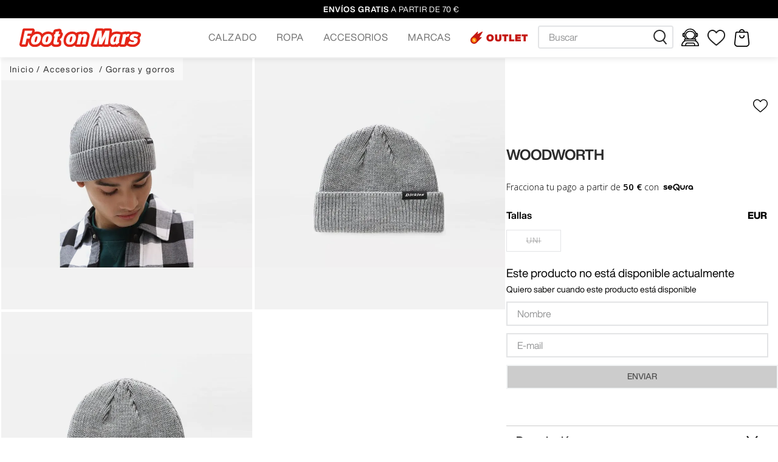

--- FILE ---
content_type: text/html; charset=utf-8
request_url: https://www.footonmars.com/dickies-woodworth-gris-dk0a4x7ygym1---grey-melange/p
body_size: 120253
content:

<!DOCTYPE html>
  <html lang="es-ES">
  <head>
    <meta name="viewport" content="width=device-width, initial-scale=1">
    <meta name="generator" content="vtex.render-server@8.179.0">
    <meta charset='utf-8'>
    

    

<link rel="stylesheet" type="text/css" href="https://footonmars.vtexassets.com/_v/public/assets/v1/bundle/css/asset.min.css?v=3&files=theme,trendico.footonmars-store-theme@0.0.16$style.common,trendico.footonmars-store-theme@0.0.16$style.small,trendico.footonmars-store-theme@0.0.16$style.notsmall,trendico.footonmars-store-theme@0.0.16$style.large,trendico.footonmars-store-theme@0.0.16$style.xlarge&files=fonts,989db2448f309bfdd99b513f37c84b8f5794d2b5&files=npm,animate.css@3.7.0/animate.min.css&files=react~vtex.render-runtime@8.136.1,common&files=react~vtex.store-components@3.178.5,Container,2,ProductImages,4,SearchBar,SKUSelector,ProductDescription&files=react~vtex.styleguide@9.146.16,0,1,Spinner,15,NumericStepper,Tooltip&files=react~trendico.commons-components@0.0.69,Container,MenuDesktop,1,0,NotifyOnlyPickupPoint,ModalSizesTable,SizeTranslate&files=react~vtex.admin-pages@4.59.0,HighlightOverlay&files=react~vtex.rich-text@0.16.1,index&files=react~vtex.wish-list@1.18.2,AddProductBtn&files=react~vtex.availability-notify@1.13.1,AvailabilityNotifier&files=react~vtex.modal-layout@0.14.2,0,ModalContent,ModalHeader&files=react~vtex.login@2.69.1,1&files=react~vtex.minicart@2.68.0,Minicart&files=react~trendico.sequra-promotions@0.3.9,Promotions&files=react~vtex.search@2.18.8,Autocomplete&files=overrides,vtex.product-list@0.37.4$overrides,vtex.minicart@2.68.0$overrides,trendico.footonmars-store-theme@0.0.16$overrides,trendico.footonmars-store-theme@0.0.16$fonts,trendico.compose-store-theme@1.0.51$overrides&workspace=master"  id="styles_bundled"  crossorigin onerror="this.onerror=null;handleCSSFallback()"/>
<noscript id="styles_overrides"></noscript>


<template id="stylesFallback">
  

<link rel="stylesheet" type="text/css" href="https://footonmars.vtexassets.com/_v/public/vtex.styles-graphql/v1/style/trendico.footonmars-store-theme@0.0.16$style.common.min.css?v=1&workspace=master"  id="style_link_common" class="style_link" crossorigin />
<link rel="stylesheet" type="text/css" href="https://footonmars.vtexassets.com/_v/public/vtex.styles-graphql/v1/style/trendico.footonmars-store-theme@0.0.16$style.small.min.css?v=1&workspace=master" media="screen and (min-width: 20em)" id="style_link_small" class="style_link" crossorigin />
<link rel="stylesheet" type="text/css" href="https://footonmars.vtexassets.com/_v/public/vtex.styles-graphql/v1/style/trendico.footonmars-store-theme@0.0.16$style.notsmall.min.css?v=1&workspace=master" media="screen and (min-width: 40em)" id="style_link_notsmall" class="style_link" crossorigin />
<link rel="stylesheet" type="text/css" href="https://footonmars.vtexassets.com/_v/public/vtex.styles-graphql/v1/style/trendico.footonmars-store-theme@0.0.16$style.large.min.css?v=1&workspace=master" media="screen and (min-width: 64em)" id="style_link_large" class="style_link" crossorigin />
<link rel="stylesheet" type="text/css" href="https://footonmars.vtexassets.com/_v/public/vtex.styles-graphql/v1/style/trendico.footonmars-store-theme@0.0.16$style.xlarge.min.css?v=1&workspace=master" media="screen and (min-width: 80em)" id="style_link_xlarge" class="style_link" crossorigin />
<link rel="stylesheet" type="text/css" href="https://footonmars.vtexassets.com/_v/public/vtex.styles-graphql/v1/fonts/989db2448f309bfdd99b513f37c84b8f5794d2b5?v=1&workspace=master"  id="fonts_link"  crossorigin />
<link rel="preload" type="text/css" href="https://footonmars.vtexassets.com/_v/public/assets/v1/npm/animate.css@3.7.0/animate.min.css?workspace=master"    crossorigin  as="style" onload="this.onload=null;this.rel='stylesheet'" />
<noscript><link rel="stylesheet" type="text/css" href="https://footonmars.vtexassets.com/_v/public/assets/v1/npm/animate.css@3.7.0/animate.min.css?workspace=master"    crossorigin /></noscript>
<link rel="stylesheet" type="text/css" href="https://footonmars.vtexassets.com/_v/public/assets/v1/published/vtex.render-runtime@8.136.1/public/react/common.min.css?workspace=master"    crossorigin />
<link rel="stylesheet" type="text/css" href="https://footonmars.vtexassets.com/_v/public/assets/v1/published/vtex.store-components@3.178.5/public/react/Container.min.css?workspace=master"    crossorigin />
<link rel="stylesheet" type="text/css" href="https://footonmars.vtexassets.com/_v/public/assets/v1/published/vtex.styleguide@9.146.16/public/react/0.min.css?workspace=master"    crossorigin />
<link rel="stylesheet" type="text/css" href="https://footonmars.vtexassets.com/_v/public/assets/v1/published/trendico.commons-components@0.0.69/public/react/Container.min.css?workspace=master"    crossorigin />
<link rel="stylesheet" type="text/css" href="https://footonmars.vtexassets.com/_v/public/assets/v1/published/vtex.admin-pages@4.59.0/public/react/HighlightOverlay.min.css?workspace=master"    crossorigin />
<link rel="stylesheet" type="text/css" href="https://footonmars.vtexassets.com/_v/public/assets/v1/published/vtex.rich-text@0.16.1/public/react/index.min.css?workspace=master"    crossorigin />
<link rel="stylesheet" type="text/css" href="https://footonmars.vtexassets.com/_v/public/assets/v1/published/vtex.store-components@3.178.5/public/react/2.min.css?workspace=master"    crossorigin />
<link rel="stylesheet" type="text/css" href="https://footonmars.vtexassets.com/_v/public/assets/v1/published/vtex.store-components@3.178.5/public/react/ProductImages.min.css?workspace=master"    crossorigin />
<link rel="stylesheet" type="text/css" href="https://footonmars.vtexassets.com/_v/public/assets/v1/published/trendico.commons-components@0.0.69/public/react/MenuDesktop.min.css?workspace=master"    crossorigin />
<link rel="stylesheet" type="text/css" href="https://footonmars.vtexassets.com/_v/public/assets/v1/published/vtex.wish-list@1.18.2/public/react/AddProductBtn.min.css?workspace=master"    crossorigin />
<link rel="stylesheet" type="text/css" href="https://footonmars.vtexassets.com/_v/public/assets/v1/published/trendico.commons-components@0.0.69/public/react/1.min.css?workspace=master"    crossorigin />
<link rel="stylesheet" type="text/css" href="https://footonmars.vtexassets.com/_v/public/assets/v1/published/vtex.styleguide@9.146.16/public/react/1.min.css?workspace=master"    crossorigin />
<link rel="stylesheet" type="text/css" href="https://footonmars.vtexassets.com/_v/public/assets/v1/published/vtex.availability-notify@1.13.1/public/react/AvailabilityNotifier.min.css?workspace=master"    crossorigin />
<link rel="stylesheet" type="text/css" href="https://footonmars.vtexassets.com/_v/public/assets/v1/published/vtex.modal-layout@0.14.2/public/react/0.min.css?workspace=master"    crossorigin />
<link rel="stylesheet" type="text/css" href="https://footonmars.vtexassets.com/_v/public/assets/v1/published/vtex.modal-layout@0.14.2/public/react/ModalContent.min.css?workspace=master"    crossorigin />
<link rel="stylesheet" type="text/css" href="https://footonmars.vtexassets.com/_v/public/assets/v1/published/vtex.modal-layout@0.14.2/public/react/ModalHeader.min.css?workspace=master"    crossorigin />
<link rel="stylesheet" type="text/css" href="https://footonmars.vtexassets.com/_v/public/assets/v1/published/vtex.styleguide@9.146.16/public/react/Spinner.min.css?workspace=master"    crossorigin />
<link rel="stylesheet" type="text/css" href="https://footonmars.vtexassets.com/_v/public/assets/v1/published/trendico.commons-components@0.0.69/public/react/0.min.css?workspace=master"    crossorigin />
<link rel="stylesheet" type="text/css" href="https://footonmars.vtexassets.com/_v/public/assets/v1/published/trendico.commons-components@0.0.69/public/react/NotifyOnlyPickupPoint.min.css?workspace=master"    crossorigin />
<link rel="stylesheet" type="text/css" href="https://footonmars.vtexassets.com/_v/public/assets/v1/published/vtex.store-components@3.178.5/public/react/4.min.css?workspace=master"    crossorigin />
<link rel="stylesheet" type="text/css" href="https://footonmars.vtexassets.com/_v/public/assets/v1/published/vtex.store-components@3.178.5/public/react/SearchBar.min.css?workspace=master"    crossorigin />
<link rel="stylesheet" type="text/css" href="https://footonmars.vtexassets.com/_v/public/assets/v1/published/vtex.login@2.69.1/public/react/1.min.css?workspace=master"    crossorigin />
<link rel="stylesheet" type="text/css" href="https://footonmars.vtexassets.com/_v/public/assets/v1/published/vtex.minicart@2.68.0/public/react/Minicart.min.css?workspace=master"    crossorigin />
<link rel="stylesheet" type="text/css" href="https://footonmars.vtexassets.com/_v/public/assets/v1/published/trendico.sequra-promotions@0.3.9/public/react/Promotions.min.css?workspace=master"    crossorigin />
<link rel="stylesheet" type="text/css" href="https://footonmars.vtexassets.com/_v/public/assets/v1/published/vtex.styleguide@9.146.16/public/react/15.min.css?workspace=master"    crossorigin />
<link rel="stylesheet" type="text/css" href="https://footonmars.vtexassets.com/_v/public/assets/v1/published/vtex.styleguide@9.146.16/public/react/NumericStepper.min.css?workspace=master"    crossorigin />
<link rel="stylesheet" type="text/css" href="https://footonmars.vtexassets.com/_v/public/assets/v1/published/vtex.styleguide@9.146.16/public/react/Tooltip.min.css?workspace=master"    crossorigin />
<link rel="stylesheet" type="text/css" href="https://footonmars.vtexassets.com/_v/public/assets/v1/published/vtex.search@2.18.8/public/react/Autocomplete.min.css?workspace=master"    crossorigin />
<link rel="stylesheet" type="text/css" href="https://footonmars.vtexassets.com/_v/public/assets/v1/published/vtex.store-components@3.178.5/public/react/SKUSelector.min.css?workspace=master"    crossorigin />
<link rel="stylesheet" type="text/css" href="https://footonmars.vtexassets.com/_v/public/assets/v1/published/trendico.commons-components@0.0.69/public/react/ModalSizesTable.min.css?workspace=master"    crossorigin />
<link rel="stylesheet" type="text/css" href="https://footonmars.vtexassets.com/_v/public/assets/v1/published/trendico.commons-components@0.0.69/public/react/SizeTranslate.min.css?workspace=master"    crossorigin />
<link rel="stylesheet" type="text/css" href="https://footonmars.vtexassets.com/_v/public/assets/v1/published/vtex.store-components@3.178.5/public/react/ProductDescription.min.css?workspace=master"    crossorigin />
<noscript id="styles_overrides"></noscript>

<link rel="stylesheet" type="text/css" href="https://footonmars.vtexassets.com/_v/public/vtex.styles-graphql/v1/overrides/vtex.product-list@0.37.4$overrides.css?v=1&workspace=master"  id="override_link_0" class="override_link" crossorigin />
<link rel="stylesheet" type="text/css" href="https://footonmars.vtexassets.com/_v/public/vtex.styles-graphql/v1/overrides/vtex.minicart@2.68.0$overrides.css?v=1&workspace=master"  id="override_link_1" class="override_link" crossorigin />
<link rel="stylesheet" type="text/css" href="https://footonmars.vtexassets.com/_v/public/vtex.styles-graphql/v1/overrides/trendico.footonmars-store-theme@0.0.16$overrides.css?v=1&workspace=master"  id="override_link_2" class="override_link" crossorigin />
<link rel="stylesheet" type="text/css" href="https://footonmars.vtexassets.com/_v/public/vtex.styles-graphql/v1/overrides/trendico.footonmars-store-theme@0.0.16$fonts.css?v=1&workspace=master"  id="override_link_3" class="override_link" crossorigin />
<link rel="stylesheet" type="text/css" href="https://footonmars.vtexassets.com/_v/public/vtex.styles-graphql/v1/overrides/trendico.compose-store-theme@1.0.51$overrides.css?v=1&workspace=master"  id="override_link_4" class="override_link" crossorigin />

</template>
<script>
  function handleCSSFallback() {
    var fallbackTemplate = document.querySelector('template#stylesFallback');
    var fallbackContent = fallbackTemplate.content.cloneNode(true);
    document.head.appendChild(fallbackContent);
  }
</script>

    <!--pixel:start:vtex.cookiebot-->
<script id="Cookiebot" src="https://consent.cookiebot.com/uc.js" data-cbid="d6fdd8f5-e2d5-4959-b485-a9731f5bd43b" type="text/javascript" data-consentmode="enabled" async></script>

<!--pixel:end:vtex.cookiebot-->

    <!--pixel:start:vtex.hotjar-->
<script >
  (function() {
    var siteId = "3789687";
    if (!siteId) {
      console.error('Warning: No Site ID is defined. Please configure it in the apps admin.');
      return
    }
    (function(h,o,t,j,a,r){
        h.hj=h.hj||function(){(h.hj.q=h.hj.q||[]).push(arguments)};
        h._hjSettings={hjid:siteId,hjsv:6};
        a=o.getElementsByTagName('head')[0];
        r=o.createElement('script');r.async=1;
        r.src=t+h._hjSettings.hjid+j+h._hjSettings.hjsv;
        a.appendChild(r);
    })(window,document,'https://static.hotjar.com/c/hotjar-','.js?sv=');
  })()
</script>
<!--pixel:end:vtex.hotjar-->
<!--pixel:start:vtex.facebook-fbe-->
<script src="https://capi-automation.s3.us-east-2.amazonaws.com/public/client_js/capiParamBuilder/clientParamBuilder.bundle.js"></script>
<script >clientParamBuilder.processAndCollectParams(window.location.href)</script>
<script >
  !function (f, b, e, v, n, t, s) {
    if (f.fbq) return; n = f.fbq = function () {
      if (arguments[1] === "Purchase" && typeof arguments[3]?.eventID === "undefined" && arguments[2]?.content_type !== "product") return;
      if (arguments[1] === "AddToCart" && typeof arguments[3]?.eventID === "undefined" && arguments[2]?.content_type !== "product") return;
      if (arguments[1] === "PageView" && typeof arguments[3]?.eventID === "undefined") return;
      if (arguments[1] === "Search" && typeof arguments[3]?.eventID === "undefined") return;
      if (arguments[1] === "ViewContent" && typeof arguments[3]?.eventID === "undefined" && arguments[2]?.content_type !== "product") return;
      n.callMethod ?
      n.callMethod.apply(n, arguments) : n.queue.push(arguments)
    };
    if (!f._fbq) f._fbq = n; n.push = n; n.loaded = !0; n.version = '2.0';
    n.queue = []; t = b.createElement(e); t.async = !0;
    t.src = v; s = b.head.getElementsByTagName(e)[0];
    s.parentNode.insertBefore(t, s)
  }(window, document, 'script',
    'https://connect.facebook.net/en_US/fbevents.js');

  fbq.disablePushState = true;
  fbq.allowDuplicatePageViews = true;
  window.pixelId = "1922745944437771";
  window.fbPixelItemPrefix = "";
  window.fireEvents = window.pixelId !== "" && "true".toLowerCase() !== 'false';
  fbeConsentSetting = "false";
  if (fbeConsentSetting == 'true'){
        fbq('consent', 'revoke')
        document.cookie = "fbe_consent=false; SameSite=None; Secure"
        }
</script>
<!--pixel:end:vtex.facebook-fbe-->
<!--pixel:start:vtex.request-capture-->
<script >!function(e,t,c,n,r,a,i){a=e.vtexrca=e.vtexrca||function(){(a.q=a.q||[]).push(arguments)},a.l=+new Date,i=t.createElement(c),i.async=!0,i.src=n,r=t.getElementsByTagName(c)[0],r.parentNode.insertBefore(i,r)}(window,document,"script","https://io.vtex.com.br/rc/rc.js"),vtexrca("init")</script>
<script >!function(e,t,n,a,c,f,o){f=e.vtexaf=e.vtexaf||function(){(f.q=f.q||[]).push(arguments)},f.l=+new Date,o=t.createElement(n),o.async=!0,o.src=a,c=t.getElementsByTagName(n)[0],c.parentNode.insertBefore(o,c)}(window,document,"script","https://activity-flow.vtex.com/af/af.js")</script>

<!--pixel:end:vtex.request-capture-->
<!--pixel:start:vtex.google-tag-manager-->
<script >
  (function() {
    var gtmId = "GTM-5JK4BH8P";
    var sendGA4EventsValue = "true"
    var sendGA4Events = sendGA4EventsValue == 'true'

    window.__gtm__ = {
      sendGA4Events
    }
    
    if (!gtmId) {
      console.error('Warning: No Google Tag Manager ID is defined. Please configure it in the apps admin.');
    } else {
      window.dataLayer = window.dataLayer || [];
      window.dataLayer.push({ 'gtm.blacklist': [] });
      // GTM script snippet. Taken from: https://developers.google.com/tag-manager/quickstart
      (function(w,d,s,l,i){w[l]=w[l]||[];w[l].push({'gtm.start':
      new Date().getTime(),event:'gtm.js'});var f=d.getElementsByTagName(s)[0],
      j=d.createElement(s),dl=l!='dataLayer'?'&l='+l:'';j.async=true;j.src=
      'https://www.googletagmanager.com/gtm.js?id='+i+dl;f.parentNode.insertBefore(j,f);
      })(window,document,'script','dataLayer',gtmId)
    }
  })()
</script>

<!--pixel:end:vtex.google-tag-manager-->
<!--pixel:start:trendico.chatra-->
<!-- Chatra {literal} -->
<script >!function(a,t,c){t.ChatraID="qHaAPiyho3vv3ZkL9";var h=a.createElement("script");t[c]=t[c]||function(){(t[c].q=t[c].q||[]).push(arguments)},h.async=!0,h.src="https://call.chatra.io/chatra.js",a.head&&a.head.appendChild(h)}(document,window,"Chatra")</script>
<style>@media all and (max-width:70rem){#chatra.chatra--side-bottom{bottom:11rem}}</style>
<!-- /Chatra {/literal} -->
<!--pixel:end:trendico.chatra-->


  <title data-react-helmet="true">Gorro DICKIES WOODWORTH gris - Foot on Mars</title>
<meta data-react-helmet="true" name="viewport" content="width=device-width, initial-scale=1"/><meta data-react-helmet="true" name="copyright" content="Foot on Mars"/><meta data-react-helmet="true" name="author" content="Foot on Mars"/><meta data-react-helmet="true" name="country" content="ESP"/><meta data-react-helmet="true" name="language" content="es-ES"/><meta data-react-helmet="true" name="currency" content="EUR"/><meta data-react-helmet="true" name="robots" content="index, follow"/><meta data-react-helmet="true" name="storefront" content="store_framework"/><meta data-react-helmet="true" name="description" content="Compra online DICKIES WOODWORTH gris DK0A4X7YGYM1 - GREY MELANGE. ¡Entra para ver si está tu talla disponible!"/><meta data-react-helmet="true" property="og:type" content="product"/><meta data-react-helmet="true" property="og:title" content="Gorro DICKIES WOODWORTH gris - Foot on Mars | Zapatillas y ropa de las mejores marcas en FoM"/><meta data-react-helmet="true" property="og:url" content="https://www.footonmars.com/_v/segment/routing/vtex.store@2.x/product/24945/dickies-woodworth-gris-dk0a4x7ygym1---grey-melange/p"/><meta data-react-helmet="true" property="og:description" content="Compra online DICKIES WOODWORTH gris DK0A4X7YGYM1 - GREY MELANGE. ¡Entra para ver si está tu talla disponible!"/><meta data-react-helmet="true" property="product:sku" content="221287"/><meta data-react-helmet="true" property="product:retailer_part_no" content="24945"/><meta data-react-helmet="true" property="product:retailer_item_id" content="DK0A4X7YGYM1 - GREY MELANGE"/><meta data-react-helmet="true" property="product:condition" content="new"/><meta data-react-helmet="true" property="product:brand" content="Dickies"/><meta data-react-helmet="true" property="product:price:currency" content="EUR"/><meta data-react-helmet="true" property="product:category" content="/Accesorios/Gorras y gorros/"/><meta data-react-helmet="true" property="product:category" content="/Accesorios/"/><meta data-react-helmet="true" property="og:image" content="https://trendico.vtexassets.com/arquivos/ids/271282/dickies-woodworth-gris-dk0a4x7ygym1---grey-melange-1.jpg?v=638381525365470000"/><meta data-react-helmet="true" property="og:image" content="https://trendico.vtexassets.com/arquivos/ids/271283/dickies-woodworth-gris-dk0a4x7ygym1---grey-melange-2.jpg?v=638381525381130000"/><meta data-react-helmet="true" property="og:image" content="https://trendico.vtexassets.com/arquivos/ids/271284/dickies-woodworth-gris-dk0a4x7ygym1---grey-melange-3.jpg?v=638381525399300000"/><meta data-react-helmet="true" property="product:availability" content="oos"/>
<script data-react-helmet="true" src="https://www.google.com/recaptcha/enterprise.js?render=6LdV7CIpAAAAAPUrHXWlFArQ5hSiNQJk6Ja-vcYM&amp;hl=es-ES" async="true"></script><script data-react-helmet="true" >
            {
              const style = document.createElement('style')

              style.textContent = '.grecaptcha-badge {visibility: hidden; }'
              document.head.appendChild(style)
            }
          </script>
  
  
  <link data-react-helmet="true" rel="icon" type="image/ico" sizes="16x16" href="https://footonmars.vtexassets.com/arquivos/footonmars-favicon.ico"/><link data-react-helmet="true" rel="canonical" href="https://www.footonmars.com/dickies-woodworth-gris-dk0a4x7ygym1---grey-melange/p"/>
</head>
<body class="bg-base">
  <div id="styles_iconpack" style="display:none"><svg class="dn" height="0" version="1.1" width="0" xmlns="http://www.w3.org/2000/svg"><defs><g id="bnd-logo"><path d="M14.8018 2H2.8541C1.92768 2 1.33445 2.93596 1.76795 3.71405L2.96368 5.86466H0.796482C0.659276 5.8647 0.524407 5.89841 0.404937 5.96253C0.285467 6.02665 0.185446 6.119 0.114562 6.23064C0.0436777 6.34228 0.0043325 6.46943 0.000337815 6.59976C-0.00365688 6.73009 0.0278339 6.8592 0.0917605 6.97457L3.93578 13.8888C4.00355 14.0104 4.10491 14.1121 4.22896 14.1831C4.35301 14.254 4.49507 14.2915 4.63987 14.2915C4.78466 14.2915 4.92672 14.254 5.05077 14.1831C5.17483 14.1121 5.27618 14.0104 5.34395 13.8888L6.38793 12.0211L7.69771 14.3775C8.15868 15.2063 9.40744 15.2078 9.87001 14.38L15.8585 3.67064C16.2818 2.91319 15.7043 2 14.8018 2ZM9.43491 6.57566L6.85274 11.1944C6.80761 11.2753 6.74016 11.3429 6.65762 11.3901C6.57508 11.4373 6.48058 11.4622 6.38426 11.4622C6.28794 11.4622 6.19344 11.4373 6.1109 11.3901C6.02836 11.3429 5.96091 11.2753 5.91578 11.1944L3.35853 6.59509C3.31587 6.51831 3.29482 6.43236 3.2974 6.34558C3.29998 6.25879 3.3261 6.17411 3.37325 6.09974C3.4204 6.02538 3.48696 5.96385 3.56649 5.92112C3.64601 5.87839 3.73581 5.85591 3.82717 5.85585H8.97937C9.06831 5.85591 9.15572 5.87782 9.23312 5.91945C9.31052 5.96108 9.37529 6.02102 9.42113 6.09345C9.46697 6.16588 9.49232 6.24834 9.49474 6.33283C9.49716 6.41732 9.47655 6.50097 9.43491 6.57566Z" fill="currentColor"/><path d="M14.8018 2H2.8541C1.92768 2 1.33445 2.93596 1.76795 3.71405L2.96368 5.86466H0.796482C0.659276 5.8647 0.524407 5.89841 0.404937 5.96253C0.285467 6.02665 0.185446 6.119 0.114562 6.23064C0.0436777 6.34228 0.0043325 6.46943 0.000337815 6.59976C-0.00365688 6.73009 0.0278339 6.8592 0.0917605 6.97457L3.93578 13.8888C4.00355 14.0104 4.10491 14.1121 4.22896 14.1831C4.35301 14.254 4.49507 14.2915 4.63987 14.2915C4.78466 14.2915 4.92672 14.254 5.05077 14.1831C5.17483 14.1121 5.27618 14.0104 5.34395 13.8888L6.38793 12.0211L7.69771 14.3775C8.15868 15.2063 9.40744 15.2078 9.87001 14.38L15.8585 3.67064C16.2818 2.91319 15.7043 2 14.8018 2ZM9.43491 6.57566L6.85274 11.1944C6.80761 11.2753 6.74016 11.3429 6.65762 11.3901C6.57508 11.4373 6.48058 11.4622 6.38426 11.4622C6.28794 11.4622 6.19344 11.4373 6.1109 11.3901C6.02836 11.3429 5.96091 11.2753 5.91578 11.1944L3.35853 6.59509C3.31587 6.51831 3.29482 6.43236 3.2974 6.34558C3.29998 6.25879 3.3261 6.17411 3.37325 6.09974C3.4204 6.02538 3.48696 5.96385 3.56649 5.92112C3.64601 5.87839 3.73581 5.85591 3.82717 5.85585H8.97937C9.06831 5.85591 9.15572 5.87782 9.23312 5.91945C9.31052 5.96108 9.37529 6.02102 9.42113 6.09345C9.46697 6.16588 9.49232 6.24834 9.49474 6.33283C9.49716 6.41732 9.47655 6.50097 9.43491 6.57566Z" fill="currentColor"/></g><g id="hpa-arrow-from-bottom"><path d="M7.00001 3.4V12H9.00001V3.4L13 7.4L14.4 6L8.70001 0.3C8.30001 -0.1 7.70001 -0.1 7.30001 0.3L1.60001 6L3.00001 7.4L7.00001 3.4Z" fill="currentColor"/><path d="M15 14H1V16H15V14Z" fill="currentColor"/></g><g id="hpa-arrow-to-bottom"><path d="M8.00001 12C8.30001 12 8.50001 11.9 8.70001 11.7L14.4 6L13 4.6L9.00001 8.6V0H7.00001V8.6L3.00001 4.6L1.60001 6L7.30001 11.7C7.50001 11.9 7.70001 12 8.00001 12Z" fill="currentColor"/><path d="M15 14H1V16H15V14Z" fill="currentColor"/></g><g id="hpa-arrow-back"><path d="M5.5 15.5002C5.75781 15.5002 5.92969 15.4169 6.10156 15.2502L11 10.5002L9.79687 9.33356L6.35938 12.6669L6.35938 0H4.64063L4.64062 12.6669L1.20312 9.33356L0 10.5002L4.89844 15.2502C5.07031 15.4169 5.24219 15.5002 5.5 15.5002Z" transform="translate(16.0002) rotate(90)" fill="currentColor"/></g><g id="hpa-calendar"><path d="M5.66667 7.2H4.11111V8.8H5.66667V7.2ZM8.77778 7.2H7.22222V8.8H8.77778V7.2ZM11.8889 7.2H10.3333V8.8H11.8889V7.2ZM13.4444 1.6H12.6667V0H11.1111V1.6H4.88889V0H3.33333V1.6H2.55556C1.69222 1.6 1.00778 2.32 1.00778 3.2L1 14.4C1 15.28 1.69222 16 2.55556 16H13.4444C14.3 16 15 15.28 15 14.4V3.2C15 2.32 14.3 1.6 13.4444 1.6ZM13.4444 14.4H2.55556V5.6H13.4444V14.4Z" fill="currentColor"/></g><g id="hpa-cart" transform="translate(0 0)"><svg id="Capa_1" xmlns="http://www.w3.org/2000/svg" viewBox="0 0 64 64"><g id="cart"><path id="Trazado_30879" d="m59.52,48.29c-.1-.5-.1-1.1-.2-1.7-.1-1.1-.2-2.2-.3-3.3-.1-1.3-.3-2.5-.4-3.8l-1.5-13.6c-.1-1-.2-2.1-.3-3.1l-.4-3.6c-.2-1.6-.4-3.2-.5-4.8-.2-3.3-2.9-5.8-6.2-5.8h-7.1c-.1-.4-.3-.9-.5-1.4-.9-2.6-2.7-4.8-5.2-6-2.4-1.3-5.2-1.5-7.8-.7-3.6,1-6.4,3.9-7.2,7.5,0,.2-.1.4-.2.6h-7.3c-2.7,0-5,1.8-5.9,4.3-.2.9-.4,1.8-.4,2.7,0,.4,0,.7-.1,1.1-.2,1.3-.3,2.7-.4,3.9l-.9,9.1c-.1,1.1-.2,2.1-.3,3.2l-.4,3.7c-.2,1.9-.4,3.8-.6,5.7l-.2,1.6c-.1.6-.1,1.2-.2,1.8l-.1.7c-.1,1.1-.2,2.3-.4,3.4-.4,2.4-.1,4.9.9,7,1.9,4.5,6.4,7.3,11.3,7.2h30.8c4.1,0,7.8-2,10-5.4,1.5-2.1,2.2-4.7,2.1-7.3.1-1,0-2-.1-3h0ZM25.92,8.59v-.2c.8-2.5,3.1-4.3,5.8-4.4,2.9-.2,5.6,1.6,6.6,4.4l.1.3h-12.3l-.2-.1Zm26.8,49.7c-1.5,1.2-3.4,1.8-5.3,1.8h-30.5c-4,.1-7.5-2.6-8.4-6.5-.2-1.1-.2-2.2-.1-3.2l2.9-27.5c.1-1.4.3-2.8.4-4.2l.1-1.4c0-.3.1-.6.1-.9.1-.6.1-1.2.2-1.9.2-1.1,1.1-1.9,2.2-2h34.5c1.9,0,3,.5,3.3,3,.2,2,.4,4,.6,6l.7,6.8c.2,1.9.4,3.7.6,5.6l.1.8c.2,2,.4,4,.6,5.9.1,1.3.3,2.5.4,3.8.3,2.7.6,5,.7,7.2.2,2.6-.9,5.1-3.1,6.7h0Z"/><path id="Trazado_30880" d="m39.82,21.79c-1.1.1-1.8,1-1.8,2.1,0,3.2-2.6,5.8-5.8,5.8-1.5,0-3-.6-4.1-1.7s-1.7-2.6-1.7-4.1c0-1.1-.9-2-2-2s-2,.9-2,2h0c0,.5,0,.9.1,1.3.7,4.9,4.9,8.5,9.8,8.5.5,0,1,0,1.4-.1,3.9-.5,7.2-3.4,8.2-7.3.3-.9.4-1.9.3-2.9-.5-1-1.4-1.7-2.4-1.6"/></g></svg></g><g id="hpa-delete"><svg id="Capa_1" xmlns="http://www.w3.org/2000/svg" viewBox="0 0 64 64"><g id="delete"><path d="m58.61,11.82h-12.34v-3.47c0-4.61-3.75-8.35-8.35-8.35h-11.82c-4.61,0-8.35,3.75-8.35,8.35v3.47H5.39c-1.35,0-2.44,1.09-2.44,2.44s1.09,2.44,2.44,2.44h3.48v38.95c0,4.59,3.74,8.34,8.33,8.35h29.58c4.61,0,8.35-3.75,8.35-8.35V16.7h3.47c1.35,0,2.44-1.09,2.44-2.44s-1.09-2.44-2.44-2.44Zm-35.99-3.47c0-1.92,1.56-3.48,3.48-3.48h11.82c1.92,0,3.48,1.56,3.48,3.48v3.47h-18.77v-3.47Zm27.65,47.3c0,1.92-1.56,3.48-3.48,3.48h-29.57c-1.91,0-3.47-1.56-3.47-3.48V16.7h36.51v38.95Z"/><path d="m26.09,26.61c-1.35,0-2.44,1.09-2.44,2.44v17.74c0,1.35,1.09,2.44,2.44,2.44s2.44-1.09,2.44-2.44v-17.74c0-1.35-1.09-2.44-2.44-2.44Z"/><path d="m37.91,26.61c-1.35,0-2.44,1.09-2.44,2.44v17.74c0,1.35,1.09,2.44,2.44,2.44s2.44-1.09,2.44-2.44v-17.74c0-1.35-1.09-2.44-2.44-2.44Z"/></g></svg></g><g id="mpa-play"><path d="M3.5241 0.937906C2.85783 0.527894 2 1.00724 2 1.78956V14.2104C2 14.9928 2.85783 15.4721 3.5241 15.0621L13.6161 8.85166C14.2506 8.46117 14.2506 7.53883 13.6161 7.14834L3.5241 0.937906Z" fill="currentColor"/></g><g id="mpa-pause"><rect width="6" height="16" fill="currentColor"/><rect x="10" width="6" height="16" fill="currentColor"/></g><g id="sti-volume-on"><path d="M0 5.2634V10.7366H3.55556L8 15.2976V0.702394L3.55556 5.2634H0ZM12 8C12 6.3854 11.0933 4.99886 9.77778 4.32383V11.667C11.0933 11.0011 12 9.6146 12 8ZM9.77778 0V1.87913C12.3467 2.66363 14.2222 5.10832 14.2222 8C14.2222 10.8917 12.3467 13.3364 9.77778 14.1209V16C13.3422 15.1699 16 11.9042 16 8C16 4.09578 13.3422 0.830103 9.77778 0V0Z" fill="currentColor"/></g><g id="sti-volume-off"><path d="M12 8C12 6.42667 11.0933 5.07556 9.77778 4.41778V6.38222L11.9556 8.56C11.9822 8.38222 12 8.19556 12 8V8ZM14.2222 8C14.2222 8.83556 14.0444 9.61778 13.7422 10.3467L15.0844 11.6889C15.6711 10.5867 16 9.33333 16 8C16 4.19556 13.3422 1.01333 9.77778 0.204444V2.03556C12.3467 2.8 14.2222 5.18222 14.2222 8ZM1.12889 0L0 1.12889L4.20444 5.33333H0V10.6667H3.55556L8 15.1111V9.12889L11.7778 12.9067C11.1822 13.3689 10.5156 13.7333 9.77778 13.9556V15.7867C11.0044 15.5111 12.1156 14.9422 13.0578 14.1778L14.8711 16L16 14.8711L8 6.87111L1.12889 0ZM8 0.888889L6.14222 2.74667L8 4.60444V0.888889Z" fill="currentColor"/></g><g id="hpa-profile"><svg id="Capa_1" xmlns="http://www.w3.org/2000/svg" viewBox="0 0 64 64"><path id="profile" d="m63.28,56.61c-.4-1.5-1-3-1.7-4.4-1.7-3.3-4.4-6.1-7.6-8.1-.2-.1-.3-.1-.4-.2.1-.1.2-.3.2-.6h0c.3-1.1.4-2.2.2-3.1.1-1.5-.8-2.9-2.2-3.5-.4-.2-.8-.3-1.2-.3.1-.1.1-.2.2-.3,1.2-1.6,2.1-3.4,2.8-5.4h1.8c2.6,0,4.6-2.1,4.6-4.6.1-2,.1-4.1,0-6.2,0-2.6-2.1-4.7-4.7-4.7h-1.7c-.5-1.4-1.2-2.8-2-4.1-2.1-3.5-5.2-6.4-8.9-8.3-2.6-1.4-5.3-2.2-8.2-2.5C31.18,0,27.98.31,24.88,1.31c-4.1,1.4-7.7,3.8-10.4,7.1-1.7,2-3,4.3-3.9,6.8h-1.8c-2.5,0-4.6,2-4.7,4.6v6.4c.1,2.1,1.5,3.9,3.5,4.4.9.2,1.9.2,2.9.2.4,1,.8,2,1.3,3,.5.9,1,1.8,1.6,2.6-1.4.1-2.6,1.1-3.2,2.5-.2,1.2-.3,2.5-.1,3.7,0,.4.1.8.4,1.2-1.1.7-2.2,1.4-3.2,2.3-2.5,2.2-4.4,4.9-5.7,7.9C.58,56.51-.02,59.21-.02,61.91v.5c.1.5.3.9.7,1.1.3.2.7.3,1,.3h60.2c.7,0,1.3-.2,1.7-.6.4-.4.5-.9.4-1.6,0-1.5-.3-3.3-.7-5ZM17.68,22.01c.1-1.6.7-3.2,1.5-4.5,1.3-1.9,3-3.4,5.2-4.3,1.4-.6,2.8-1,4.3-1.3,1-.2,2.1-.3,3.1-.3h0c3.2,0,6.2.7,9,2.1,2.4,1.2,4.2,3.3,5,5.9.5,1.5.7,3.1.4,4.7-.1.9-.3,1.7-.5,2.5-.4,1.3-1.1,2.6-1.9,3.7-1.3,1.7-2.9,3.1-4.8,4.1-1.2.7-2.5,1.1-3.9,1.4-1.2.3-2.5.4-3.8.4-2.4-.1-4.9-.7-7-1.9-2.3-1.3-4.1-3.2-5.4-5.5-.9-2.1-1.4-4.6-1.2-7Zm28.5,14.3q-.1.1-.3.1h-3.1c2.5-1.7,4.4-4.1,5.6-6.9,1.3-2.8,1.7-5.8,1.2-8.8-.4-2.7-1.7-5.2-3.6-7.1-2-2.1-4.6-3.6-7.3-4.4-2.9-.9-6-1.1-9-.9-2.9.2-5.8,1-8.3,2.4-5.2,2.8-8.1,8.5-7.2,14.3.4,3,1.6,5.7,3.5,8,1,1.2,2.1,2.3,3.4,3.3h-2.7c-.4,0-.7-.1-1-.5-1.3-1.5-2.4-3.2-3.3-5.1-.5-1.1-.9-2.3-1.2-3.5-.1-.4-.2-.9-.3-1.4-.3-2-.3-4.1,0-6.1.6-3.7,2.2-7.1,4.7-9.9,1.2-1.3,2.6-2.5,4.1-3.5,1.9-1.2,4-2,6.1-2.5,1.3-.3,2.7-.4,4.1-.4.5,0,.9,0,1.4.1,1.5.1,3,.4,4.5.8,2.1.7,4,1.7,5.8,3,2.7,2,4.9,4.8,6.2,7.9.7,1.7,1.2,3.5,1.5,5.4.3,1.8.3,3.6-.1,5.3-.4,2.2-1.1,4.4-2.2,6.3-.4,1.6-1.4,2.9-2.5,4.1Zm3.6,20.9c-.2-1.8-1.1-3.5-2.4-4.6-1.5-1.4-3.4-2.1-5.4-2.1h-20c-3-.1-5.8,1.7-7,4.5-.5,1-.8,2.2-.7,3.3v2.3H3.68c.2-1.8.7-3.6,1.4-5.3.8-1.7,1.8-3.4,3-4.8,1.7-2,3.9-3.5,6.2-4.6h34.3c1,0,1.9.3,2.7.8,4.8,2.7,8.2,7.5,9,12.9,0,.2.1.3.1.5s.1.3.1.5h-10.6v-.9c0-.8,0-1.7-.1-2.5Zm-32,.3c.3-1.5,1.3-2.8,2.8-3.3.5-.2,1.1-.3,1.7-.2h19.9c1.6,0,3,.8,3.8,2.2.4.6.6,1.3.6,2.1v2.3h-28.9c-.1-1-.1-2.1.1-3.1Zm32.6-15.1s-.1.1-.3.1H14.48c-.5,0-.7-.1-.8-.2-.1-.1-.1-.3-.1-.7v-1.3c0-.3.2-.5.4-.5h35.8q.6,0,.6.6v1.8c.1.1,0,.2,0,.2Zm4.4-22c-.1-.5-.1-1.1-.3-1.6h.3c.4,0,.7,0,1,.1.4.2.7.6.7,1.1v6.2c0,.3-.2.6-.4.8-.2.2-.6.3-.9.3h-.7c.5-2.3.5-4.6.3-6.9Zm-45.2,6.7v.3h-1.2c-.6-.2-1-.8-.9-1.4v-5.9c.1-.8.8-1.3,1.5-1.3h.5c0,.1,0,.3-.1.5-.3,2.5-.3,5.1.2,7.8Z"/></svg></g><g id="hpa-save"><path d="M11.7 0.3C11.5 0.1 11.3 0 11 0H10V3C10 3.6 9.6 4 9 4H4C3.4 4 3 3.6 3 3V0H1C0.4 0 0 0.4 0 1V15C0 15.6 0.4 16 1 16H15C15.6 16 16 15.6 16 15V5C16 4.7 15.9 4.5 15.7 4.3L11.7 0.3ZM13 14H3V11C3 10.4 3.4 10 4 10H12C12.6 10 13 10.4 13 11V14Z" fill="currentColor"/><path d="M9 0H7V3H9V0Z" fill="currentColor"/></g><g id="hpa-search"><svg id="Capa_1" xmlns="http://www.w3.org/2000/svg" viewBox="0 0 64 64"><path id="search" d="m60.39,59.51l-11.8-14.5.1-.1.3-.3c4.8-5.2,7.3-12,7-19.1s-3.3-13.7-8.5-18.5S35.49-.29,28.39.01c-7,.3-13.6,3.3-18.4,8.5C-.01,19.31.69,36.21,11.49,46.11c8.9,8.2,22.3,9.4,32.5,2.8l.4-.3,11.8,14.4c.5.6,1.3,1,2.1,1,.6,0,1.3-.2,1.8-.7.6-.5.9-1.1,1-1.9,0-.7-.2-1.4-.7-1.9Zm-9.8-31.1c-1,11.5-11.1,20.1-22.6,19.3h-.4c-5.6-.5-10.7-3.2-14.3-7.5s-5.4-9.8-4.9-15.5c.5-5.6,3.2-10.8,7.5-14.4,4.3-3.6,9.8-5.4,15.5-4.9,11.6,1.1,20.2,11.4,19.2,23Z"/></svg></g><g id="hpa-hamburguer-menu"><path fill="currentColor" d="M15,7H1C0.4,7,0,7.4,0,8s0.4,1,1,1h14c0.6,0,1-0.4,1-1S15.6,7,15,7z"/><path fill="currentColor" d="M15,1H1C0.4,1,0,1.4,0,2s0.4,1,1,1h14c0.6,0,1-0.4,1-1S15.6,1,15,1z"/><path fill="currentColor" d="M15,13H1c-0.6,0-1,0.4-1,1s0.4,1,1,1h14c0.6,0,1-0.4,1-1S15.6,13,15,13z"/></g><g id="hpa-location-marker"><path d="M19.9655 10.4828C19.9655 16.3448 10.4828 26 10.4828 26C10.4828 26 1 16.431 1 10.4828C1 4.44828 5.91379 1 10.4828 1C15.0517 1 19.9655 4.53448 19.9655 10.4828Z" stroke="currentColor" stroke-width="2" stroke-miterlimit="10" stroke-linecap="round" stroke-linejoin="round"/><path d="M10.4827 13.069C11.911 13.069 13.0689 11.9111 13.0689 10.4828C13.0689 9.05443 11.911 7.89655 10.4827 7.89655C9.05437 7.89655 7.89648 9.05443 7.89648 10.4828C7.89648 11.9111 9.05437 13.069 10.4827 13.069Z" stroke="currentColor" stroke-width="2" stroke-miterlimit="10" stroke-linecap="round" stroke-linejoin="round"/></g><g id="hpa-telemarketing"><path d="M14 10V7C14 3.68629 11.3137 1 8 1V1C4.68629 1 2 3.68629 2 7V10" stroke="currentColor" stroke-width="1.5"/><path d="M14 10V10C14 12.2091 12.2091 14 10 14H8" stroke="currentColor" stroke-width="1.5"/><rect y="7" width="3" height="5" rx="1" fill="currentColor"/><rect x="11" y="12" width="4" height="5" rx="2" transform="rotate(90 11 12)" fill="currentColor"/><rect x="13" y="7" width="3" height="5" rx="1" fill="currentColor"/></g><g id="mpa-globe"><path d="M8,0C3.6,0,0,3.6,0,8s3.6,8,8,8s8-3.6,8-8S12.4,0,8,0z M13.9,7H12c-0.1-1.5-0.4-2.9-0.8-4.1 C12.6,3.8,13.6,5.3,13.9,7z M8,14c-0.6,0-1.8-1.9-2-5H10C9.8,12.1,8.6,14,8,14z M6,7c0.2-3.1,1.3-5,2-5s1.8,1.9,2,5H6z M4.9,2.9 C4.4,4.1,4.1,5.5,4,7H2.1C2.4,5.3,3.4,3.8,4.9,2.9z M2.1,9H4c0.1,1.5,0.4,2.9,0.8,4.1C3.4,12.2,2.4,10.7,2.1,9z M11.1,13.1 c0.5-1.2,0.7-2.6,0.8-4.1h1.9C13.6,10.7,12.6,12.2,11.1,13.1z" fill="currentColor"/></g><g id="mpa-filter-settings"><path style=" stroke:none;fill-rule:nonzero;fill:rgb(0%,0%,0%);fill-opacity:1;" d="M 0 7.871094 C 0.101562 7.609375 0.371094 7.449219 0.640625 7.488281 C 1.480469 7.5 2.328125 7.488281 3.171875 7.488281 C 3.261719 7.488281 3.308594 7.488281 3.351562 7.371094 C 3.691406 6.269531 4.851562 5.660156 5.941406 5.988281 C 6.601562 6.191406 7.121094 6.710938 7.320312 7.371094 C 7.328125 7.398438 7.339844 7.441406 7.359375 7.480469 L 15.390625 7.480469 C 15.449219 7.480469 15.511719 7.480469 15.578125 7.480469 C 15.851562 7.519531 16.039062 7.78125 15.988281 8.050781 C 15.949219 8.28125 15.761719 8.449219 15.53125 8.46875 C 15.46875 8.46875 15.421875 8.46875 15.359375 8.46875 L 7.359375 8.46875 C 7.269531 8.820312 7.101562 9.140625 6.851562 9.398438 C 6.058594 10.238281 4.75 10.28125 3.910156 9.488281 C 3.660156 9.25 3.46875 8.949219 3.359375 8.621094 C 3.351562 8.519531 3.261719 8.449219 3.160156 8.46875 C 3.160156 8.46875 3.160156 8.46875 3.148438 8.46875 C 2.308594 8.46875 1.46875 8.46875 0.640625 8.46875 C 0.371094 8.53125 0.101562 8.378906 0 8.121094 Z M 6.410156 8 C 6.410156 7.398438 5.929688 6.921875 5.328125 6.910156 C 4.730469 6.910156 4.25 7.390625 4.238281 7.988281 C 4.238281 8.589844 4.71875 9.070312 5.320312 9.078125 C 5.921875 9.078125 6.398438 8.601562 6.410156 8.011719 "/><path style=" stroke:none;fill-rule:nonzero;fill:rgb(0%,0%,0%);fill-opacity:1;" d="M 0 12.179688 C 0.121094 11.921875 0.390625 11.769531 0.671875 11.808594 C 3.261719 11.808594 5.839844 11.808594 8.429688 11.808594 C 8.558594 11.828125 8.679688 11.75 8.699219 11.621094 C 9.078125 10.539062 10.261719 9.96875 11.339844 10.351562 C 11.949219 10.558594 12.421875 11.050781 12.628906 11.660156 C 12.648438 11.761719 12.738281 11.828125 12.839844 11.820312 C 13.691406 11.820312 14.539062 11.820312 15.390625 11.820312 C 15.480469 11.820312 15.578125 11.820312 15.671875 11.851562 C 15.890625 11.929688 16.019531 12.148438 15.988281 12.378906 C 15.960938 12.621094 15.761719 12.800781 15.53125 12.808594 C 15.070312 12.808594 14.609375 12.808594 14.160156 12.808594 L 12.828125 12.808594 C 12.738281 12.789062 12.660156 12.851562 12.648438 12.929688 C 12.308594 14.019531 11.148438 14.628906 10.050781 14.289062 C 9.398438 14.089844 8.890625 13.578125 8.691406 12.929688 C 8.648438 12.808594 8.578125 12.800781 8.480469 12.800781 C 5.859375 12.800781 3.238281 12.800781 0.621094 12.800781 C 0.351562 12.859375 0.0898438 12.699219 0 12.429688 Z M 9.578125 12.308594 C 9.578125 12.910156 10.058594 13.390625 10.648438 13.398438 C 11.238281 13.410156 11.730469 12.921875 11.738281 12.328125 C 11.738281 11.730469 11.261719 11.25 10.671875 11.238281 C 10.070312 11.238281 9.589844 11.71875 9.589844 12.308594 "/><path style=" stroke:none;fill-rule:nonzero;fill:rgb(0%,0%,0%);fill-opacity:1;" d="M 0 3.558594 C 0.0898438 3.300781 0.351562 3.128906 0.621094 3.171875 C 3.21875 3.171875 5.828125 3.171875 8.429688 3.171875 C 8.558594 3.191406 8.679688 3.109375 8.699219 2.980469 C 9.070312 1.898438 10.25 1.320312 11.339844 1.699219 C 11.949219 1.910156 12.429688 2.390625 12.628906 3.011719 C 12.648438 3.121094 12.75 3.191406 12.859375 3.171875 C 13.710938 3.171875 14.570312 3.171875 15.421875 3.171875 C 15.550781 3.171875 15.679688 3.210938 15.800781 3.28125 C 15.96875 3.390625 16.050781 3.601562 15.980469 3.789062 C 15.941406 3.980469 15.78125 4.128906 15.578125 4.160156 C 15.511719 4.171875 15.449219 4.171875 15.378906 4.171875 L 12.828125 4.171875 C 12.738281 4.148438 12.648438 4.210938 12.628906 4.308594 C 12.28125 5.398438 11.109375 6 10.019531 5.648438 C 9.378906 5.441406 8.878906 4.941406 8.679688 4.300781 C 8.640625 4.179688 8.578125 4.171875 8.480469 4.171875 C 5.878906 4.171875 3.269531 4.171875 0.671875 4.171875 C 0.390625 4.210938 0.121094 4.058594 0 3.808594 Z M 10.660156 4.738281 C 11.261719 4.738281 11.738281 4.25 11.738281 3.660156 C 11.738281 3.058594 11.25 2.578125 10.660156 2.578125 C 10.058594 2.578125 9.578125 3.070312 9.578125 3.660156 C 9.578125 4.25 10.070312 4.730469 10.660156 4.730469 "/></g><g id="mpa-single-item"><path d="M10.2857 0H1.71429C0.685714 0 0 0.685714 0 1.71429V10.2857C0 11.3143 0.685714 12 1.71429 12H10.2857C11.3143 12 12 11.3143 12 10.2857V1.71429C12 0.685714 11.3143 0 10.2857 0Z" fill="currentColor"/><rect y="14" width="12" height="2" rx="1" fill="currentColor"/></g><g id="mpa-gallery"><path d="M6 0H1C0.4 0 0 0.4 0 1V6C0 6.6 0.4 7 1 7H6C6.6 7 7 6.6 7 6V1C7 0.4 6.6 0 6 0Z" fill="currentColor"/><path d="M15 0H10C9.4 0 9 0.4 9 1V6C9 6.6 9.4 7 10 7H15C15.6 7 16 6.6 16 6V1C16 0.4 15.6 0 15 0Z" fill="currentColor"/><path d="M6 9H1C0.4 9 0 9.4 0 10V15C0 15.6 0.4 16 1 16H6C6.6 16 7 15.6 7 15V10C7 9.4 6.6 9 6 9Z" fill="currentColor"/><path d="M15 9H10C9.4 9 9 9.4 9 10V15C9 15.6 9.4 16 10 16H15C15.6 16 16 15.6 16 15V10C16 9.4 15.6 9 15 9Z" fill="currentColor"/></g><g id="mpa-list-items"><path d="M6 0H1C0.4 0 0 0.4 0 1V6C0 6.6 0.4 7 1 7H6C6.6 7 7 6.6 7 6V1C7 0.4 6.6 0 6 0Z" fill="currentColor"/><rect x="9" width="7" height="3" rx="1" fill="currentColor"/><rect x="9" y="4" width="4" height="3" rx="1" fill="currentColor"/><rect x="9" y="9" width="7" height="3" rx="1" fill="currentColor"/><rect x="9" y="13" width="4" height="3" rx="1" fill="currentColor"/><path d="M6 9H1C0.4 9 0 9.4 0 10V15C0 15.6 0.4 16 1 16H6C6.6 16 7 15.6 7 15V10C7 9.4 6.6 9 6 9Z" fill="currentColor"/></g><g id="mpa-heart"><path d="M14.682 2.31811C14.2647 1.89959 13.7687 1.56769 13.2226 1.3415C12.6765 1.11531 12.0911 0.99929 11.5 1.00011C10.8245 0.995238 10.157 1.14681 9.54975 1.44295C8.94255 1.73909 8.41213 2.17178 8.00004 2.70711C7.58764 2.17212 7.05716 1.73969 6.45002 1.44358C5.84289 1.14747 5.17552 0.995697 4.50004 1.00011C3.61002 1.00011 2.73998 1.26402 1.99995 1.75849C1.25993 2.25295 0.683144 2.95576 0.342546 3.77803C0.00194874 4.60031 -0.0871663 5.50511 0.0864704 6.37803C0.260107 7.25095 0.688697 8.05278 1.31804 8.68211L8.00004 15.0001L14.682 8.68211C15.0999 8.26425 15.4314 7.76817 15.6575 7.2222C15.8837 6.67623 16.0001 6.09107 16.0001 5.50011C16.0001 4.90916 15.8837 4.32399 15.6575 3.77803C15.4314 3.23206 15.0999 2.73598 14.682 2.31811V2.31811ZM13.282 7.25111L8.00004 12.2471L2.71504 7.24711C2.37145 6.8954 2.1392 6.45018 2.04734 5.96715C1.95549 5.48412 2.00811 4.98473 2.19862 4.53145C2.38913 4.07817 2.70908 3.69113 3.11843 3.41876C3.52778 3.14638 4.00835 3.00076 4.50004 3.00011C5.93704 3.00011 6.81204 3.68111 8.00004 5.62511C9.18704 3.68111 10.062 3.00011 11.5 3.00011C11.9925 2.99999 12.4741 3.14534 12.8843 3.41791C13.2945 3.69048 13.615 4.07814 13.8057 4.53223C13.9964 4.98632 14.0487 5.48661 13.956 5.97031C13.8634 6.45402 13.63 6.89959 13.285 7.25111H13.282Z" fill="currentColor"/></g><g id="mpa-clone--outline"><path d="M5.20004 5.2L5.20004 3C5.20004 1.89543 6.09547 0.999997 7.20004 0.999997H13C14.1046 0.999997 15 1.89543 15 3V8.80001C15 9.90457 14.1046 10.8 13 10.8H10.8" stroke="currentColor" stroke-width="2" stroke-miterlimit="10" stroke-linecap="square"/><path d="M1 7.19999L1 13C1 14.1046 1.89543 15 3 15H8.79997C9.90454 15 10.8 14.1046 10.8 13V7.19999C10.8 6.09542 9.90454 5.19999 8.79997 5.19999H3C1.89543 5.19999 1 6.09542 1 7.19999Z" stroke="currentColor" stroke-width="2" stroke-miterlimit="10" stroke-linecap="square"/></g><g id="mpa-clone--filled"><path d="M6.07501 4.925L6.07501 2.175C6.07501 1.62271 6.52273 1.175 7.07501 1.175H13.825C14.3773 1.175 14.825 1.62271 14.825 2.175V8.925C14.825 9.47729 14.3773 9.925 13.825 9.925H11.075" fill="currentColor"/><path d="M6.07501 4.925L6.07501 2.175C6.07501 1.62271 6.52273 1.175 7.07501 1.175H13.825C14.3773 1.175 14.825 1.62271 14.825 2.175V8.925C14.825 9.47729 14.3773 9.925 13.825 9.925H11.075" stroke="currentColor" stroke-width="2" stroke-miterlimit="10" stroke-linecap="square"/><path d="M1 6.49999L1 13C1 14.1046 1.89543 15 3 15H9.49997C10.6045 15 11.5 14.1046 11.5 13V6.49999C11.5 5.39542 10.6045 4.49999 9.49997 4.49999H3C1.89543 4.49999 1 5.39542 1 6.49999Z" fill="currentColor" stroke="white" stroke-width="2" stroke-miterlimit="10" stroke-linecap="square"/></g><g id="mpa-edit--outline"><path d="M11.7 0.3C11.3 -0.1 10.7 -0.1 10.3 0.3L0.3 10.3C0.1 10.5 0 10.7 0 11V15C0 15.6 0.4 16 1 16H5C5.3 16 5.5 15.9 5.7 15.7L15.7 5.7C16.1 5.3 16.1 4.7 15.7 4.3L11.7 0.3ZM4.6 14H2V11.4L8 5.4L10.6 8L4.6 14ZM12 6.6L9.4 4L11 2.4L13.6 5L12 6.6Z" fill="currentColor"/></g><g id="mpa-bookmark--filled"><path d="M3.33333 0C2.05 0 1 0.9 1 2V16L8 13L15 16V2C15 0.9 13.95 0 12.6667 0H3.33333Z" fill="currentColor"/></g><g id="mpa-bookmark--outline"><path d="M13 2V13.3L8 11.9L3 13.3V2H13ZM13 0H3C1.9 0 1 0.9 1 2V16L8 14L15 16V2C15 0.9 14.1 0 13 0Z" fill="currentColor"/></g><g id="mpa-edit--filled"><path d="M8.1 3.5L0.3 11.3C0.1 11.5 0 11.7 0 12V15C0 15.6 0.4 16 1 16H4C4.3 16 4.5 15.9 4.7 15.7L12.5 7.9L8.1 3.5Z" fill="currentColor"/><path d="M15.7 3.3L12.7 0.3C12.3 -0.1 11.7 -0.1 11.3 0.3L9.5 2.1L13.9 6.5L15.7 4.7C16.1 4.3 16.1 3.7 15.7 3.3Z" fill="currentColor"/></g><g id="mpa-external-link--line"><path d="M14.3505 0H2.80412V3.29897H10.3918L0 13.6907L2.30928 16L12.701 5.60825V13.1959H16V1.64948C16 0.659794 15.3402 0 14.3505 0Z" fill="currentColor"/></g><g id="mpa-external-link--outline"><path d="M15 0H8V2H12.6L6.3 8.3L7.7 9.7L14 3.4V8H16V1C16 0.4 15.6 0 15 0Z" fill="currentColor"/><path d="M14 16H1C0.4 16 0 15.6 0 15V2C0 1.4 0.4 1 1 1H5V3H2V14H13V11H15V15C15 15.6 14.6 16 14 16Z" fill="currentColor"/></g><g id="mpa-eyesight--outline--off"><path d="M14.5744 5.66925L13.1504 7.09325C13.4284 7.44025 13.6564 7.75725 13.8194 8.00025C13.0594 9.13025 10.9694 11.8203 8.25838 11.9852L6.44337 13.8003C6.93937 13.9243 7.45737 14.0002 8.00037 14.0002C12.7074 14.0002 15.7444 8.71625 15.8714 8.49225C16.0424 8.18825 16.0434 7.81625 15.8724 7.51225C15.8254 7.42725 15.3724 6.63125 14.5744 5.66925Z" fill="currentColor"/><path d="M0.293375 15.7072C0.488375 15.9022 0.744375 16.0002 1.00038 16.0002C1.25638 16.0002 1.51238 15.9022 1.70738 15.7072L15.7074 1.70725C16.0984 1.31625 16.0984 0.68425 15.7074 0.29325C15.3164 -0.09775 14.6844 -0.09775 14.2934 0.29325L11.5484 3.03825C10.5154 2.43125 9.33138 2.00025 8.00037 2.00025C3.24537 2.00025 0.251375 7.28925 0.126375 7.51425C-0.0426249 7.81725 -0.0416249 8.18625 0.128375 8.48925C0.198375 8.61425 1.17238 10.2913 2.82138 11.7653L0.292375 14.2942C-0.0976249 14.6842 -0.0976249 15.3162 0.293375 15.7072ZM2.18138 7.99925C2.95837 6.83525 5.14637 4.00025 8.00037 4.00025C8.74237 4.00025 9.43738 4.20125 10.0784 4.50825L8.51237 6.07425C8.34838 6.02925 8.17838 6.00025 8.00037 6.00025C6.89537 6.00025 6.00038 6.89525 6.00038 8.00025C6.00038 8.17825 6.02938 8.34825 6.07438 8.51225L4.24038 10.3462C3.28538 9.51025 2.55938 8.56225 2.18138 7.99925Z" fill="currentColor"/></g><g id="mpa-eyesight--filled--off"><path d="M14.6 5.60001L6.39999 13.8C6.89999 13.9 7.49999 14 7.99999 14C11.6 14 14.4 10.9 15.6 9.10001C16.1 8.40001 16.1 7.50001 15.6 6.80001C15.4 6.50001 15 6.10001 14.6 5.60001Z" fill="currentColor"/><path d="M14.3 0.3L11.6 3C10.5 2.4 9.3 2 8 2C4.4 2 1.6 5.1 0.4 6.9C-0.1 7.6 -0.1 8.5 0.4 9.1C0.9 9.9 1.8 10.9 2.8 11.8L0.3 14.3C-0.1 14.7 -0.1 15.3 0.3 15.7C0.5 15.9 0.7 16 1 16C1.3 16 1.5 15.9 1.7 15.7L15.7 1.7C16.1 1.3 16.1 0.7 15.7 0.3C15.3 -0.1 14.7 -0.1 14.3 0.3ZM5.3 9.3C5.1 8.9 5 8.5 5 8C5 6.3 6.3 5 8 5C8.5 5 8.9 5.1 9.3 5.3L5.3 9.3Z" fill="currentColor"/></g><g id="mpa-eyesight--outline--on"><path d="M8.00013 14C12.7071 14 15.7441 8.716 15.8711 8.492C16.0421 8.188 16.0431 7.816 15.8721 7.512C15.7461 7.287 12.7311 2 8.00013 2C3.24513 2 0.251127 7.289 0.126127 7.514C-0.0428725 7.817 -0.0418725 8.186 0.128127 8.489C0.254128 8.713 3.26913 14 8.00013 14ZM8.00013 4C10.8391 4 13.0361 6.835 13.8181 8C13.0341 9.166 10.8371 12 8.00013 12C5.15913 12 2.96213 9.162 2.18113 7.999C2.95813 6.835 5.14613 4 8.00013 4Z" fill="currentColor"/><path d="M8 11C9.65685 11 11 9.65685 11 8C11 6.34315 9.65685 5 8 5C6.34315 5 5 6.34315 5 8C5 9.65685 6.34315 11 8 11Z" fill="currentColor"/></g><g id="mpa-eyesight--filled--on"><path d="M7.975 14C11.575 14 14.375 10.9 15.575 9.1C16.075 8.4 16.075 7.5 15.575 6.8C14.375 5.1 11.575 2 7.975 2C4.375 2 1.575 5.1 0.375 6.9C-0.125 7.6 -0.125 8.5 0.375 9.1C1.575 10.9 4.375 14 7.975 14ZM7.975 5C9.675 5 10.975 6.3 10.975 8C10.975 9.7 9.675 11 7.975 11C6.275 11 4.975 9.7 4.975 8C4.975 6.3 6.275 5 7.975 5Z" fill="currentColor"/></g><g id="mpa-filter--outline"><path d="M15 3.16048C15 3.47872 14.8485 3.77795 14.5921 3.96637L9.96348 7.36697C9.70702 7.55539 9.55556 7.85462 9.55556 8.17285V13.0073C9.55556 13.4073 9.31716 13.7688 8.94947 13.9264L7.83836 14.4026C7.1785 14.6854 6.44444 14.2014 6.44444 13.4835V8.17285C6.44444 7.85462 6.29298 7.55539 6.03652 7.36697L1.40792 3.96637C1.15147 3.77795 1 3.47872 1 3.16048V2C1 1.44772 1.44772 1 2 1H14C14.5523 1 15 1.44772 15 2V3.16048Z" stroke="currentColor" stroke-width="2" stroke-miterlimit="10" stroke-linecap="square"/></g><g id="mpa-filter--filled"><path d="M15 0H1C0.4 0 0 0.4 0 1V3C0 3.3 0.1 3.6 0.4 3.8L6 8.5V15C6 15.4 6.2 15.8 6.6 15.9C6.7 16 6.9 16 7 16C7.3 16 7.5 15.9 7.7 15.7L9.7 13.7C9.9 13.5 10 13.3 10 13V8.5L15.6 3.8C15.9 3.6 16 3.3 16 3V1C16 0.4 15.6 0 15 0Z" fill="currentColor"/></g><g id="mpa-minus--line"><path d="M0 7.85715V8.14286C0 8.69515 0.447715 9.14286 1 9.14286H15C15.5523 9.14286 16 8.69515 16 8.14286V7.85715C16 7.30486 15.5523 6.85715 15 6.85715H1C0.447715 6.85715 0 7.30486 0 7.85715Z" fill="currentColor"/></g><g id="mpa-minus--outline"><circle cx="8" cy="8" r="7" stroke="currentColor" stroke-width="2"/><path d="M4 8.5V7.5C4 7.22386 4.22386 7 4.5 7H11.5C11.7761 7 12 7.22386 12 7.5V8.5C12 8.77614 11.7761 9 11.5 9H4.5C4.22386 9 4 8.77614 4 8.5Z" fill="currentColor"/></g><g id="mpa-minus--filled"><path fill-rule="evenodd" clip-rule="evenodd" d="M8 16C12.4183 16 16 12.4183 16 8C16 3.58172 12.4183 0 8 0C3.58172 0 0 3.58172 0 8C0 12.4183 3.58172 16 8 16ZM4.5 7C4.22386 7 4 7.22386 4 7.5V8.5C4 8.77614 4.22386 9 4.5 9H11.5C11.7761 9 12 8.77614 12 8.5V7.5C12 7.22386 11.7761 7 11.5 7L4.5 7Z" fill="currentColor"/></g><g id="mpa-plus--line"><path d="M16 8.14286C16 8.69514 15.5523 9.14286 15 9.14286H9.14286V15C9.14286 15.5523 8.69514 16 8.14286 16H7.85714C7.30486 16 6.85714 15.5523 6.85714 15V9.14286H1C0.447715 9.14286 0 8.69514 0 8.14286V7.85714C0 7.30486 0.447715 6.85714 1 6.85714H6.85714V1C6.85714 0.447715 7.30486 0 7.85714 0H8.14286C8.69514 0 9.14286 0.447715 9.14286 1V6.85714H15C15.5523 6.85714 16 7.30486 16 7.85714V8.14286Z" fill="currentColor"/></g><g id="mpa-plus--outline"><circle cx="8" cy="8" r="7" stroke="currentColor" stroke-width="2"/><path d="M4.5 7H7V4.5C7 4.22386 7.22386 4 7.5 4H8.5C8.77614 4 9 4.22386 9 4.5V7H11.5C11.7761 7 12 7.22386 12 7.5V8.5C12 8.77614 11.7761 9 11.5 9H9V11.5C9 11.7761 8.77614 12 8.5 12H7.5C7.22386 12 7 11.7761 7 11.5V9H4.5C4.22386 9 4 8.77614 4 8.5V7.5C4 7.22386 4.22386 7 4.5 7Z" fill="currentColor"/></g><g id="mpa-plus--filled"><path fill-rule="evenodd" d="M8 16C12.4183 16 16 12.4183 16 8C16 3.58172 12.4183 0 8 0C3.58172 0 0 3.58172 0 8C0 12.4183 3.58172 16 8 16ZM7 7H4.5C4.22386 7 4 7.22386 4 7.5V8.5C4 8.77614 4.22386 9 4.5 9H7V11.5C7 11.7761 7.22386 12 7.5 12H8.5C8.77614 12 9 11.7761 9 11.5V9H11.5C11.7761 9 12 8.77614 12 8.5V7.5C12 7.22386 11.7761 7 11.5 7H9V4.5C9 4.22386 8.77614 4 8.5 4L7.5 4C7.22386 4 7 4.22386 7 4.5V7Z" fill="currentColor"/></g><g id="mpa-remove"><path d="M19.586 0.428571C19.0141 -0.142857 18.1564 -0.142857 17.5845 0.428571L10.0074 8L2.43038 0.428571C1.85853 -0.142857 1.00074 -0.142857 0.42889 0.428571C-0.142964 1 -0.142964 1.85714 0.42889 2.42857L8.00595 10L0.42889 17.5714C-0.142964 18.1429 -0.142964 19 0.42889 19.5714C0.714817 19.8571 1.00074 20 1.42963 20C1.85853 20 2.14445 19.8571 2.43038 19.5714L10.0074 12L17.5845 19.5714C17.8704 19.8571 18.2993 20 18.5853 20C18.8712 20 19.3001 19.8571 19.586 19.5714C20.1578 19 20.1578 18.1429 19.586 17.5714L12.0089 10L19.586 2.42857C20.1578 1.85714 20.1578 1 19.586 0.428571Z" fill="currentColor"/></g><g id="mpa-swap"><path fill-rule="evenodd" clip-rule="evenodd" d="M5.53598 18.7459C7.09743 19.7676 8.92251 20.3199 10.7845 20.3199C16.1971 20.3199 20.6002 15.7623 20.6002 10.1599C20.6002 4.55758 16.1971 0 10.7845 0C5.63795 0 1.40399 4.12068 1.00032 9.34205C0.9655 9.79246 1.33505 10.1599 1.7868 10.1599C2.23856 10.1599 2.60076 9.79265 2.64256 9.34284C3.04095 5.05624 6.54048 1.69332 10.7845 1.69332C15.2948 1.69332 18.9643 5.49145 18.9643 10.1599C18.9643 14.8284 15.2948 18.6266 10.7845 18.6266C9.22645 18.6266 7.70006 18.1624 6.39587 17.3047L7.71056 17.0612C8.16986 16.9761 8.4777 16.534 8.39813 16.0737C8.31856 15.6134 7.88171 15.3093 7.42241 15.3943L4.25458 15.9811L4.24312 15.9833L4.22789 15.9859C3.7832 16.0683 3.48516 16.4963 3.5622 16.942L4.14767 20.3287C4.2247 20.7743 4.64765 21.0688 5.09234 20.9865C5.53704 20.9041 5.83508 20.4761 5.75804 20.0304L5.53598 18.7459Z" fill="currentColor"/></g><g id="mpa-arrows"><path d="M15.829 7.55346L13.829 5.33123C13.7707 5.26579 13.7 5.21249 13.6211 5.17438C13.5422 5.13627 13.4565 5.11411 13.369 5.10916C13.2814 5.1042 13.1938 5.11656 13.1111 5.14551C13.0283 5.17447 12.9521 5.21945 12.8868 5.2779C12.7567 5.39693 12.6783 5.5621 12.6683 5.73815C12.6584 5.9142 12.7176 6.08717 12.8335 6.22012L13.8735 7.37568H8.62012V2.12234L9.77568 3.16234C9.84101 3.22079 9.91722 3.26578 9.99996 3.29473C10.0827 3.32369 10.1703 3.33604 10.2578 3.33109C10.3454 3.32613 10.431 3.30397 10.51 3.26586C10.5889 3.22776 10.6596 3.17445 10.7179 3.10901C10.8337 2.97606 10.893 2.80309 10.883 2.62704C10.8731 2.45099 10.7947 2.28581 10.6646 2.16679L8.44234 0.166788C8.31925 0.0592572 8.16135 0 7.9979 0C7.83445 0 7.67655 0.0592572 7.55345 0.166788L5.33123 2.16679C5.19921 2.28466 5.11943 2.45015 5.10943 2.62685C5.09942 2.80355 5.16003 2.97699 5.2779 3.10901C5.39577 3.24103 5.56126 3.32082 5.73796 3.33082C5.91467 3.34082 6.0881 3.28022 6.22012 3.16234L7.37568 2.12234V7.37568H2.12234L3.16234 6.22012C3.27818 6.08717 3.33745 5.9142 3.32748 5.73815C3.31752 5.5621 3.23911 5.39693 3.10901 5.2779C3.04368 5.21945 2.96747 5.17447 2.88473 5.14551C2.80199 5.11656 2.71436 5.1042 2.62684 5.10916C2.53932 5.11411 2.45364 5.13627 2.3747 5.17438C2.29576 5.21249 2.22511 5.26579 2.16679 5.33123L0.166788 7.55346C0.0592572 7.67655 0 7.83445 0 7.9979C0 8.16135 0.0592572 8.31925 0.166788 8.44234L2.16679 10.6646C2.22511 10.73 2.29576 10.7833 2.3747 10.8214C2.45364 10.8595 2.53932 10.8817 2.62684 10.8866C2.71436 10.8916 2.80199 10.8792 2.88473 10.8503C2.96747 10.8213 3.04368 10.7763 3.10901 10.7179C3.23911 10.5989 3.31752 10.4337 3.32748 10.2576C3.33745 10.0816 3.27818 9.90862 3.16234 9.77568L2.12234 8.62012H7.37568V13.8735L6.22012 12.8335C6.0881 12.7156 5.91467 12.655 5.73796 12.665C5.56126 12.675 5.39577 12.7548 5.2779 12.8868C5.16003 13.0188 5.09942 13.1922 5.10943 13.3689C5.11943 13.5456 5.19921 13.7111 5.33123 13.829L7.55345 15.829C7.67568 15.9383 7.83391 15.9988 7.9979 15.9988C8.16188 15.9988 8.32012 15.9383 8.44234 15.829L10.6646 13.829C10.7299 13.7706 10.7832 13.7 10.8212 13.621C10.8593 13.5421 10.8814 13.4564 10.8864 13.3689C10.8913 13.2815 10.879 13.1938 10.8501 13.1111C10.8212 13.0284 10.7763 12.9522 10.7179 12.8868C10.6595 12.8214 10.5889 12.7682 10.5099 12.7301C10.431 12.6921 10.3453 12.6699 10.2578 12.665C10.1703 12.66 10.0827 12.6724 10 12.7013C9.91727 12.7302 9.84105 12.7751 9.77568 12.8335L8.62012 13.8735V8.62012H13.8735L12.8335 9.77568C12.7176 9.90862 12.6584 10.0816 12.6683 10.2576C12.6783 10.4337 12.7567 10.5989 12.8868 10.7179C12.9521 10.7763 13.0283 10.8213 13.1111 10.8503C13.1938 10.8792 13.2814 10.8916 13.369 10.8866C13.4565 10.8817 13.5422 10.8595 13.6211 10.8214C13.7 10.7833 13.7707 10.73 13.829 10.6646L15.829 8.44234C15.9365 8.31925 15.9958 8.16135 15.9958 7.9979C15.9958 7.83445 15.9365 7.67655 15.829 7.55346Z" fill="currentColor"/></g><g id="mpa-expand"><path d="M9.0001 2H12.6001L8.6001 6L10.0001 7.4L14.0001 3.4V7H16.0001V0H9.0001V2Z" fill="currentColor"/><path d="M6 8.6001L2 12.6001V9.0001H0V16.0001H7V14.0001H3.4L7.4 10.0001L6 8.6001Z" fill="currentColor"/></g><g id="mpa-bag"><path d="M14.0001 15.0002H2L3.20001 4.81819H12.8001L14.0001 15.0002Z" stroke="currentColor" stroke-width="1.5" stroke-miterlimit="10" stroke-linecap="square"/><path d="M6.12476 7.12512V3.72227C6.12476 2.22502 7.05289 1 8.18728 1C9.32167 1 10.2498 2.22502 10.2498 3.72227V7.12512" stroke="currentColor" stroke-width="1.5" stroke-miterlimit="10" stroke-linecap="square"/></g><g id="mpa-bars"><path fill-rule="evenodd" d="M0 12.7778C0 13.2687 0.397969 13.6667 0.888889 13.6667H15.1111C15.602 13.6667 16 13.2687 16 12.7778C16 12.2869 15.602 11.8889 15.1111 11.8889H0.888889C0.397969 11.8889 0 12.2869 0 12.7778ZM0 8.33333C0 8.82425 0.397969 9.22222 0.888889 9.22222H15.1111C15.602 9.22222 16 8.82425 16 8.33333C16 7.84241 15.602 7.44444 15.1111 7.44444H0.888889C0.397969 7.44444 0 7.84241 0 8.33333ZM0.888889 3C0.397969 3 0 3.39797 0 3.88889C0 4.37981 0.397969 4.77778 0.888889 4.77778H15.1111C15.602 4.77778 16 4.37981 16 3.88889C16 3.39797 15.602 3 15.1111 3H0.888889Z" fill="currentColor"/></g><g id="mpa-cog"><path d="M15.135 6.784C13.832 6.458 13.214 4.966 13.905 3.815C14.227 3.279 14.13 2.817 13.811 2.499L13.501 2.189C13.183 1.871 12.721 1.774 12.185 2.095C11.033 2.786 9.541 2.168 9.216 0.865C9.065 0.258 8.669 0 8.219 0H7.781C7.331 0 6.936 0.258 6.784 0.865C6.458 2.168 4.966 2.786 3.815 2.095C3.279 1.773 2.816 1.87 2.498 2.188L2.188 2.498C1.87 2.816 1.773 3.279 2.095 3.815C2.786 4.967 2.168 6.459 0.865 6.784C0.26 6.935 0 7.33 0 7.781V8.219C0 8.669 0.258 9.064 0.865 9.216C2.168 9.542 2.786 11.034 2.095 12.185C1.773 12.721 1.87 13.183 2.189 13.501L2.499 13.811C2.818 14.13 3.281 14.226 3.815 13.905C4.967 13.214 6.459 13.832 6.784 15.135C6.935 15.742 7.331 16 7.781 16H8.219C8.669 16 9.064 15.742 9.216 15.135C9.542 13.832 11.034 13.214 12.185 13.905C12.72 14.226 13.182 14.13 13.501 13.811L13.811 13.501C14.129 13.183 14.226 12.721 13.905 12.185C13.214 11.033 13.832 9.541 15.135 9.216C15.742 9.065 16 8.669 16 8.219V7.781C16 7.33 15.74 6.935 15.135 6.784ZM8 11C6.343 11 5 9.657 5 8C5 6.343 6.343 5 8 5C9.657 5 11 6.343 11 8C11 9.657 9.657 11 8 11Z" fill="currentColor"/></g><g id="mpa-columns"><path d="M1 4H15V15H1V4Z" stroke="currentColor" stroke-width="2"/><path d="M0 1C0 0.447715 0.447715 0 1 0H15C15.5523 0 16 0.447715 16 1V5H0V1Z" fill="currentColor"/><line x1="8.11108" y1="4.70586" x2="8.11108" y2="14.1176" stroke="currentColor" stroke-width="2"/></g><g id="mpa-credit-card"><path d="M13.7142 3.49469C13.8938 3.49469 14.1326 3.56604 14.2596 3.69305C14.3866 3.82006 14.487 3.99232 14.487 4.17194L14.5051 11.2408C14.5051 11.4204 14.4338 11.5927 14.3068 11.7197C14.1798 11.8467 14.0075 11.918 13.8279 11.918L2.30637 11.9181C2.12676 11.9181 1.95449 11.8467 1.82749 11.7197C1.70048 11.5927 1.62912 11.4205 1.62912 11.2408L1.58197 4.172C1.58197 3.99238 1.65333 3.82012 1.78033 3.69311C1.90734 3.56611 2.0796 3.49475 2.25922 3.49475L13.7142 3.49469ZM14.3177 2L1.75127 2.00006C1.30223 2.00006 0.871578 2.17845 0.554056 2.49597C0.236534 2.81349 0 3.24414 0 3.69319L0.0472208 11.8334C0.0472208 12.2825 0.225603 12.7131 0.543125 13.0306C0.860646 13.3482 1.2913 13.5266 1.74034 13.5266L14.3068 13.5265C14.7558 13.5265 15.1865 13.3481 15.504 13.0306C15.8215 12.7131 15.9999 12.2824 15.9999 11.8334L16.0108 3.69312C16.0108 3.24408 15.8325 2.81343 15.5149 2.4959C15.1974 2.17838 14.7668 2 14.3177 2ZM13.4139 5.18788C13.4139 5.00826 13.3426 4.836 13.2156 4.70899C13.0886 4.58198 12.9163 4.51063 12.7367 4.51063H10.2682C10.0885 4.51063 9.91629 4.58198 9.78928 4.70899C9.66227 4.836 9.59092 5.00826 9.59092 5.18788C9.59092 5.36749 9.66227 5.53975 9.78928 5.66676C9.91629 5.79377 10.0885 5.86512 10.2682 5.86512H12.7367C12.9163 5.86512 13.0886 5.79377 13.2156 5.66676C13.3426 5.53975 13.4139 5.36749 13.4139 5.18788ZM3.91809 9.58997C3.91899 9.53426 3.90879 9.47893 3.88809 9.42721C3.86739 9.37548 3.83661 9.32839 3.79753 9.28868C3.75845 9.24896 3.71185 9.21743 3.66046 9.1959C3.60907 9.17438 3.55391 9.1633 3.4982 9.16331H2.84384C2.78376 9.15569 2.72275 9.16095 2.66486 9.17874C2.60697 9.19653 2.55353 9.22644 2.5081 9.26648C2.46266 9.30652 2.42627 9.35578 2.40134 9.41097C2.37642 9.46616 2.36352 9.52603 2.36352 9.58659C2.36352 9.64715 2.37642 9.70701 2.40134 9.76221C2.42627 9.8174 2.46266 9.86665 2.5081 9.90669C2.55353 9.94673 2.60697 9.97664 2.66486 9.99443C2.72275 10.0122 2.78376 10.0175 2.84384 10.0099H3.4982C3.55334 10.0099 3.60794 9.99901 3.65888 9.9779C3.70983 9.9568 3.75611 9.92587 3.79511 9.88688C3.8341 9.84789 3.86503 9.8016 3.88613 9.75066C3.90723 9.69972 3.91809 9.64511 3.91809 9.58997ZM10.5806 9.58896C10.5815 9.53325 10.5713 9.47792 10.5506 9.42619C10.5299 9.37446 10.4991 9.32737 10.46 9.28766C10.4209 9.24795 10.3743 9.21641 10.3229 9.19489C10.2715 9.17336 10.2164 9.16228 10.1607 9.16229L9.39853 9.1661C9.33845 9.15848 9.27744 9.16374 9.21955 9.18153C9.16166 9.19932 9.10822 9.22923 9.06279 9.26927C9.01735 9.30931 8.98096 9.35857 8.95604 9.41376C8.93111 9.46895 8.91822 9.52882 8.91822 9.58938C8.91822 9.64994 8.93111 9.7098 8.95604 9.765C8.98096 9.82019 9.01735 9.86944 9.06279 9.90948C9.10822 9.94952 9.16166 9.97943 9.21955 9.99722C9.27744 10.015 9.33845 10.0203 9.39853 10.0127L10.1607 10.0088C10.272 10.0088 10.3788 9.96461 10.4576 9.88587C10.5363 9.80712 10.5806 9.70032 10.5806 9.58896ZM8.26409 9.59276C8.2641 9.48077 8.22008 9.37326 8.14152 9.29343C8.06296 9.21361 7.95617 9.16787 7.84419 9.1661L7.12468 9.16568C7.0646 9.15806 7.00359 9.16332 6.9457 9.18111C6.88781 9.1989 6.83437 9.22881 6.78894 9.26885C6.7435 9.30889 6.70711 9.35814 6.68218 9.41334C6.65726 9.46853 6.64436 9.5284 6.64436 9.58896C6.64436 9.64952 6.65726 9.70938 6.68218 9.76458C6.70711 9.81977 6.7435 9.86902 6.78894 9.90906C6.83437 9.9491 6.88781 9.97901 6.9457 9.9968C7.00359 10.0146 7.0646 10.0199 7.12468 10.0122L7.84419 10.0127C7.95555 10.0127 8.06236 9.96842 8.1411 9.88967C8.21985 9.81093 8.26409 9.70413 8.26409 9.59276ZM6.0303 9.59234C6.0303 9.47918 5.98534 9.37066 5.90533 9.29064C5.82531 9.21063 5.71679 9.16568 5.60363 9.16568L4.87065 9.16331C4.76761 9.17637 4.67287 9.22657 4.60419 9.30449C4.53552 9.38242 4.49763 9.48272 4.49763 9.58659C4.49763 9.69045 4.53552 9.79075 4.60419 9.86868C4.67287 9.94661 4.76761 9.99681 4.87065 10.0099L5.60363 10.0122C5.71562 10.0122 5.82313 9.96823 5.90296 9.88967C5.98278 9.81112 6.02852 9.70432 6.0303 9.59234Z" fill="currentColor"/></g><g id="mpa-elypsis"><circle cx="7.77778" cy="1.77778" r="1.77778" fill="currentColor"/><circle cx="7.77778" cy="8.00001" r="1.77778" fill="currentColor"/><circle cx="7.77778" cy="14.2222" r="1.77778" fill="currentColor"/></g><g id="mpa-exchange"><path d="M15.8173 5.29688L12.9284 8.39911C12.866 8.4664 12.7904 8.52009 12.7062 8.5568C12.6221 8.59351 12.5313 8.61245 12.4395 8.61244C12.2716 8.6116 12.11 8.54821 11.9862 8.43466C11.8635 8.30854 11.7948 8.13952 11.7948 7.96355C11.7948 7.78758 11.8635 7.61856 11.9862 7.49244L13.8351 5.50133H0.990643V4.17688H13.7995L11.9506 2.17688C11.8779 2.1157 11.8191 2.03967 11.7781 1.95389C11.7372 1.86811 11.715 1.77456 11.7132 1.67952C11.7114 1.58448 11.7299 1.49015 11.7675 1.40285C11.8051 1.31556 11.861 1.23731 11.9313 1.17337C12.0016 1.10943 12.0848 1.06127 12.1753 1.03212C12.2658 1.00297 12.3614 0.993506 12.4559 1.00436C12.5503 1.01522 12.6413 1.04614 12.7228 1.09506C12.8043 1.14398 12.8744 1.20976 12.9284 1.28799L15.8173 4.39911C15.931 4.52092 15.9943 4.68135 15.9943 4.848C15.9943 5.01464 15.931 5.17508 15.8173 5.29688ZM4.03953 9.288C4.11228 9.22681 4.1711 9.15078 4.21206 9.065C4.25301 8.97922 4.27515 8.88567 4.27698 8.79063C4.27881 8.69559 4.2603 8.60126 4.22268 8.51397C4.18507 8.42667 4.12922 8.34843 4.05888 8.28448C3.98855 8.22054 3.90535 8.17238 3.81488 8.14323C3.7244 8.11408 3.62874 8.10462 3.5343 8.11547C3.43987 8.12633 3.34885 8.15725 3.26735 8.20617C3.18584 8.25509 3.11575 8.32087 3.06175 8.39911L0.172865 11.5013C0.0616785 11.6226 0 11.7812 0 11.9458C0 12.1103 0.0616785 12.2689 0.172865 12.3902L3.06175 15.5102C3.12417 15.5775 3.19981 15.6312 3.28393 15.6679C3.36806 15.7046 3.45886 15.7236 3.55064 15.7236C3.7186 15.7227 3.88022 15.6593 4.00398 15.5458C4.12669 15.4197 4.19535 15.2506 4.19535 15.0747C4.19535 14.8987 4.12669 14.7297 4.00398 14.6036L2.19064 12.6213H14.9995V11.288H2.19064L4.03953 9.288Z" fill="currentColor"/></g><g id="mpa-export"><path d="M15 16H1C0.4 16 0 15.6 0 15V9H2V14H14V4H12V2H15C15.6 2 16 2.4 16 3V15C16 15.6 15.6 16 15 16Z" fill="currentColor"/><path d="M6 3C9.2 3 12 5.5 12 10C10.9 8.3 9.6 7 6 7V10L0 5L6 0V3Z" fill="currentColor"/></g><g id="mpa-link"><path d="M11 0C9.7 0 8.4 0.5 7.5 1.5L6.3 2.6C5.9 3 5.9 3.6 6.3 4C6.7 4.4 7.3 4.4 7.7 4L8.9 2.8C10 1.7 12 1.7 13.1 2.8C13.7 3.4 14 4.2 14 5C14 5.8 13.7 6.6 13.1 7.1L12 8.3C11.6 8.7 11.6 9.3 12 9.7C12.2 9.9 12.5 10 12.7 10C12.9 10 13.2 9.9 13.4 9.7L14.6 8.5C15.5 7.6 16 6.3 16 5C16 3.7 15.5 2.4 14.5 1.5C13.6 0.5 12.3 0 11 0Z" fill="currentColor"/><path d="M8.3 12L7.1 13.2C6 14.3 4 14.3 2.9 13.2C2.3 12.6 2 11.8 2 11C2 10.2 2.3 9.4 2.9 8.9L4 7.7C4.4 7.3 4.4 6.7 4 6.3C3.6 5.9 3 5.9 2.6 6.3L1.5 7.5C0.5 8.4 0 9.7 0 11C0 12.3 0.5 13.6 1.5 14.5C2.4 15.5 3.7 16 5 16C6.3 16 7.6 15.5 8.5 14.5L9.7 13.3C10.1 12.9 10.1 12.3 9.7 11.9C9.3 11.5 8.7 11.6 8.3 12Z" fill="currentColor"/><path d="M9.39999 5.19999L5.19999 9.39999C4.79999 9.79999 4.79999 10.4 5.19999 10.8C5.39999 11 5.69999 11.1 5.89999 11.1C6.09999 11.1 6.39999 11 6.59999 10.8L10.8 6.59999C11.2 6.19999 11.2 5.59999 10.8 5.19999C10.4 4.79999 9.79999 4.79999 9.39999 5.19999Z" fill="currentColor"/></g><g id="mpa-settings"><path d="M3.79999 4.73334V1" stroke="currentColor" stroke-miterlimit="10" stroke-linecap="round" stroke-linejoin="round"/><path d="M3.79999 15V13.1334" stroke="currentColor" stroke-miterlimit="10" stroke-linecap="round" stroke-linejoin="round"/><path d="M12.2 11.2667V15" stroke="currentColor" stroke-miterlimit="10" stroke-linecap="round" stroke-linejoin="round"/><path d="M12.2 1V2.86667" stroke="currentColor" stroke-miterlimit="10" stroke-linecap="round" stroke-linejoin="round"/><path d="M3.8 13.1333C5.3464 13.1333 6.60001 11.8797 6.60001 10.3333C6.60001 8.78695 5.3464 7.53334 3.8 7.53334C2.2536 7.53334 1 8.78695 1 10.3333C1 11.8797 2.2536 13.1333 3.8 13.1333Z" stroke="currentColor" stroke-miterlimit="10" stroke-linecap="round" stroke-linejoin="round"/><path d="M12.2 8.46668C13.7464 8.46668 15 7.21307 15 5.66667C15 4.12027 13.7464 2.86667 12.2 2.86667C10.6536 2.86667 9.40002 4.12027 9.40002 5.66667C9.40002 7.21307 10.6536 8.46668 12.2 8.46668Z" stroke="currentColor" stroke-miterlimit="10" stroke-linecap="round" stroke-linejoin="round"/></g><g id="mpa-store"><path d="M12.6667 1H3.33333L1 5.2C1 6.48893 2.0444 7.53333 3.33333 7.53333C4.62227 7.53333 5.66667 6.48893 5.66667 5.2C5.66667 6.48893 6.71107 7.53333 8 7.53333C9.28893 7.53333 10.3333 6.48893 10.3333 5.2C10.3333 6.48893 11.3777 7.53333 12.6667 7.53333C13.9556 7.53333 15 6.48893 15 5.2L12.6667 1Z" stroke="currentColor" stroke-width="1.5" stroke-miterlimit="10" stroke-linecap="round" stroke-linejoin="round"/><path d="M13.25 9.75V15H2.75V9.75" stroke="currentColor" stroke-width="1.5" stroke-miterlimit="10" stroke-linecap="round" stroke-linejoin="round"/><path d="M6.59999 15V11.2667H9.39999V15" stroke="currentColor" stroke-width="1.5" stroke-miterlimit="10" stroke-linecap="round" stroke-linejoin="round"/></g><g id="mpa-angle--down"><path d="M4 6L8.5 10.5L13 6" stroke="currentColor" stroke-miterlimit="10" stroke-linecap="round" stroke-linejoin="round"/></g><g id="mpa-angle--up"><path d="M13 10L8.5 5.5L4 10" stroke="currentColor" stroke-miterlimit="10" stroke-linecap="round" stroke-linejoin="round"/></g><g id="mpa-location-input"><path d="M9 0C4.05 0 0 4.05 0 9C0 13.95 4.05 18 9 18C13.95 18 18 13.95 18 9C18 4.05 13.95 0 9 0ZM10.125 10.125L7.875 14.625L5.625 5.625L14.625 7.875L10.125 10.125Z" fill="currentColor"/></g><g id="inf-star"><path d="M7.369,11.251,11.923,14,10.714,8.82l4.023-3.485-5.3-.449L7.369,0,5.3,4.885,0,5.335,4.023,8.82,2.815,14Z" fill="currentColor"/></g><g id="inf-help--outline"><path d="M8 0C3.6 0 0 3.6 0 8C0 12.4 3.6 16 8 16C12.4 16 16 12.4 16 8C16 3.6 12.4 0 8 0ZM8 14C4.7 14 2 11.3 2 8C2 4.7 4.7 2 8 2C11.3 2 14 4.7 14 8C14 11.3 11.3 14 8 14Z" fill="currentColor"/><path d="M8 13C8.55228 13 9 12.5523 9 12C9 11.4477 8.55228 11 8 11C7.44772 11 7 11.4477 7 12C7 12.5523 7.44772 13 8 13Z" fill="currentColor"/><path d="M7.09999 5.5C7.29999 5.2 7.59999 5 7.99999 5C8.59999 5 8.99999 5.4 8.99999 6C8.99999 6.3 8.89999 6.4 8.39999 6.7C7.79999 7.1 6.99999 7.7 6.99999 9V10H8.99999V9C8.99999 8.8 8.99999 8.7 9.49999 8.4C10.1 8 11 7.4 11 6C11 4.3 9.69999 3 7.99999 3C6.89999 3 5.89999 3.6 5.39999 4.5L4.89999 5.4L6.59999 6.4L7.09999 5.5Z" fill="currentColor"/></g><g id="inf-help--filled"><path d="M8 0C3.6 0 0 3.6 0 8C0 12.4 3.6 16 8 16C12.4 16 16 12.4 16 8C16 3.6 12.4 0 8 0ZM8 13C7.4 13 7 12.6 7 12C7 11.4 7.4 11 8 11C8.6 11 9 11.4 9 12C9 12.6 8.6 13 8 13ZM9.5 8.4C9 8.7 9 8.8 9 9V10H7V9C7 7.7 7.8 7.1 8.4 6.7C8.9 6.4 9 6.3 9 6C9 5.4 8.6 5 8 5C7.6 5 7.3 5.2 7.1 5.5L6.6 6.4L4.9 5.4L5.4 4.5C5.9 3.6 6.9 3 8 3C9.7 3 11 4.3 11 6C11 7.4 10.1 8 9.5 8.4Z" fill="currentColor"/></g><g id="inf-tooltip--outline"><path d="M8 16C12.4 16 16 12.4 16 8C16 3.6 12.4 0 8 0C3.6 0 0 3.6 0 8C0 12.4 3.6 16 8 16ZM8 2C11.3 2 14 4.7 14 8C14 11.3 11.3 14 8 14C4.7 14 2 11.3 2 8C2 4.7 4.7 2 8 2Z" fill="currentColor"/><path d="M7 12H9V7H7L7 12Z" fill="currentColor"/><path d="M8 4C7.44772 4 7 4.44772 7 5C7 5.55228 7.44772 6 8 6C8.55228 6 9 5.55228 9 5C9 4.44772 8.55228 4 8 4Z" fill="currentColor"/></g><g id="inf-tooltip--filled"><path d="M8 0C3.6 0 0 3.6 0 8C0 12.4 3.6 16 8 16C12.4 16 16 12.4 16 8C16 3.6 12.4 0 8 0ZM9 12H7V7H9V12ZM8 6C7.4 6 7 5.6 7 5C7 4.4 7.4 4 8 4C8.6 4 9 4.4 9 5C9 5.6 8.6 6 8 6Z" fill="currentColor"/></g><g id="inf-warning--outline"><path d="M8 0C3.6 0 0 3.6 0 8C0 12.4 3.6 16 8 16C12.4 16 16 12.4 16 8C16 3.6 12.4 0 8 0ZM8 14C4.7 14 2 11.3 2 8C2 4.7 4.7 2 8 2C11.3 2 14 4.7 14 8C14 11.3 11.3 14 8 14Z" fill="currentColor"/><path d="M9 4H7V9H9V4Z" fill="currentColor"/><path d="M8 12C8.55228 12 9 11.5523 9 11C9 10.4477 8.55228 10 8 10C7.44772 10 7 10.4477 7 11C7 11.5523 7.44772 12 8 12Z" fill="currentColor"/></g><g id="inf-warning--filled"><path d="M8 0C3.6 0 0 3.6 0 8C0 12.4 3.6 16 8 16C12.4 16 16 12.4 16 8C16 3.6 12.4 0 8 0ZM8 12C7.4 12 7 11.6 7 11C7 10.4 7.4 10 8 10C8.6 10 9 10.4 9 11C9 11.6 8.6 12 8 12ZM9 9H7V4H9V9Z" fill="currentColor"/></g><g id="nav-caret--down"><path d="M8.73746 13.1948C8.34108 13.6276 7.65892 13.6276 7.26254 13.1948L0 5.26471L2.07407 3L8 9.47059L13.9259 3L16 5.26471L8.73746 13.1948Z" fill="currentColor"/></g><g id="nav-caret--left"><path d="M2.80524 8.73746C2.37243 8.34108 2.37243 7.65892 2.80525 7.26254L10.7353 0L13 2.07407L6.52941 8L13 13.9259L10.7353 16L2.80524 8.73746Z" fill="currentColor"/></g><g id="nav-caret--right"><path d="M12.1948 7.26254C12.6276 7.65892 12.6276 8.34108 12.1948 8.73746L4.26471 16L2 13.9259L8.47059 8L2 2.07407L4.26471 0L12.1948 7.26254Z" fill="currentColor"/></g><g id="nav-caret--up"><path d="M7.26254 2.80524C7.65892 2.37243 8.34108 2.37243 8.73746 2.80525L16 10.7353L13.9259 13L8 6.52941L2.07407 13L0 10.7353L7.26254 2.80524Z" fill="currentColor"/></g><g id="nav-thin-caret--left"><path d="M11 1L4 8L11 15" stroke="currentColor" stroke-width="2" stroke-miterlimit="10" stroke-linecap="round" stroke-linejoin="round"/></g><g id="nav-thin-caret--right"><path d="M5 15L12 8L5 1" stroke="currentColor" stroke-width="2" stroke-miterlimit="10" stroke-linecap="round" stroke-linejoin="round"/></g><g id="nav-arrow--left"><path d="M0.499992 7.5C0.499992 7.75781 0.583325 7.92969 0.749992 8.10156L5.49999 13L6.66666 11.7969L3.33332 8.35938L16.0002 8.35938V6.64063L3.33332 6.64063L6.66666 3.20313L5.49999 2L0.749992 6.89844C0.583325 7.07031 0.499992 7.24219 0.499992 7.5Z" fill="currentColor"/></g><g id="nav-arrow--right"><path d="M16 8.5C16 8.75781 15.914 8.92969 15.7419 9.10156L10.8388 14L9.6345 12.7969L13.0753 9.35938L0 9.35938L0 7.64063L13.0753 7.64063L9.6345 4.20313L10.8388 3L15.7419 7.89844C15.914 8.07031 16 8.24219 16 8.5Z" fill="currentColor"/></g><g id="nav-home"><path d="M 15.475000000000001 6.686111111111111 L 14.222222222222221 5.661111111111111 V 2.888888888888889 c 0 -0.12222222222222223 -0.1 -0.2222222222222222 -0.2222222222222222 -0.2222222222222222 h -0.8888888888888888 c -0.12222222222222223 0 -0.2222222222222222 0.1 -0.2222222222222222 0.2222222222222222 v 1.6805555555555556 L 8.705555555555556 1.1416666666666666 c -0.4083333333333333 -0.3361111111111111 -1 -0.3361111111111111 -1.4083333333333334 0 L 0.5249999999999999 6.686111111111111 c -0.09444444444444444 0.07777777777777778 -0.10833333333333334 0.21666666666666667 -0.030555555555555558 0.3138888888888889 l 0.5638888888888889 0.6888888888888889 c 0.07777777777777778 0.09444444444444444 0.21666666666666667 0.10833333333333334 0.3138888888888889 0.030555555555555558 l 0.4083333333333333 -0.3333333333333333 V 12.88888888888889 c 0 0.24444444444444446 0.2 0.4444444444444444 0.4444444444444444 0.4444444444444444 h 4.666666666666667 c 0.12222222222222223 0 0.2222222222222222 -0.1 0.2222222222222222 -0.2222222222222222 V 9.555555555555555 h 1.7777777777777777 v 3.5555555555555554 c 0 0.12222222222222223 0.1 0.2222222222222222 0.2222222222222222 0.2222222222222222 h 4.666666666666667 c 0.24444444444444446 0 0.4444444444444444 -0.2 0.4444444444444444 -0.4444444444444444 V 7.383333333333334 l 0.4083333333333333 0.3333333333333333 c 0.09444444444444444 0.07777777777777778 0.2361111111111111 0.06388888888888888 0.3138888888888889 -0.030555555555555558 l 0.5638888888888889 -0.6888888888888889 c 0.07222222222222223 -0.09444444444444444 0.058333333333333334 -0.23333333333333334 -0.036111111111111115 -0.3111111111111111 Z M 12.88888888888889 12 h -2.6666666666666665 V 8.444444444444445 c 0 -0.12222222222222223 -0.1 -0.2222222222222222 -0.2222222222222222 -0.2222222222222222 H 6 c -0.12222222222222223 0 -0.2222222222222222 0.1 -0.2222222222222222 0.2222222222222222 v 3.5555555555555554 h -2.6666666666666665 V 6.291666666666667 l 4.747222222222223 -3.888888888888889 c 0.08055555555555555 -0.06666666666666667 0.2 -0.06666666666666667 0.28055555555555556 0 l 4.747222222222223 3.888888888888889 V 12 Z" fill="currentColor"/></g><g id="nav-plus"><path d="M15,7H9V1c0-0.6-0.4-1-1-1S7,0.4,7,1v6H1C0.4,7,0,7.4,0,8s0.4,1,1,1h6v6c0,0.6,0.4,1,1,1s1-0.4,1-1V9h6 c0.6,0,1-0.4,1-1S15.6,7,15,7z" fill="currentColor"/></g><g id="nav-minus"><path d="M15,7H1C0.4,7,0,7.4,0,8s0.4,1,1,1h14c0.6,0,1-0.4,1-1S15.6,7,15,7z" fill="currentColor"/></g><g id="sti-loading"><circle cx="50" opacity="0.4" cy="50" fill="none" stroke="#000000" r="40" class="c-muted-1" stroke-width="14"/><circle cx="50" cy="50" fill="none" stroke="#000000" r="40" stroke-dasharray="60 900" stroke-width="12" stroke-linecap="round"><animateTransform attributeName="transform" attributeType="XML" dur="0.7s" type="rotate" from="0 50 50" to="360 50 50" repeatCount="indefinite"/></circle></g><g id="sti-check--line"><path d="M5.6 10L3.10711 7.50711C2.71658 7.11658 2.08342 7.11658 1.69289 7.50711L0.707107 8.49289C0.316583 8.88342 0.316583 9.51658 0.707107 9.90711L4.89289 14.0929C5.28342 14.4834 5.91658 14.4834 6.30711 14.0929L15.2929 5.10711C15.6834 4.71658 15.6834 4.08342 15.2929 3.69289L14.3071 2.70711C13.9166 2.31658 13.2834 2.31658 12.8929 2.70711L5.6 10Z" fill="currentColor"/></g><g id="sti-check--outline"><path d="M8 0C3.589 0 0 3.589 0 8C0 12.411 3.589 16 8 16C12.411 16 16 12.411 16 8C16 3.589 12.411 0 8 0ZM8 14C4.691 14 2 11.309 2 8C2 4.691 4.691 2 8 2C11.309 2 14 4.691 14 8C14 11.309 11.309 14 8 14Z" fill="currentColor"/><path d="M7.35355 11.0604C7.15829 11.2557 6.84171 11.2557 6.64645 11.0604L3.93955 8.35355C3.74429 8.15829 3.74429 7.84171 3.93955 7.64645L4.64645 6.93955C4.84171 6.74429 5.15829 6.74429 5.35355 6.93955L7 8.586L10.6464 4.93955C10.8417 4.74429 11.1583 4.74429 11.3536 4.93955L12.0604 5.64645C12.2557 5.84171 12.2557 6.15829 12.0604 6.35355L7.35355 11.0604Z" fill="currentColor"/></g><g id="sti-check--filled"><path d="M8 0C3.6 0 0 3.6 0 8C0 12.4 3.6 16 8 16C12.4 16 16 12.4 16 8C16 3.6 12.4 0 8 0ZM7.35355 11.0464C7.15829 11.2417 6.84171 11.2417 6.64645 11.0464L3.95355 8.35355C3.75829 8.15829 3.75829 7.84171 3.95355 7.64645L4.64645 6.95355C4.84171 6.75829 5.15829 6.75829 5.35355 6.95355L7 8.6L10.6464 4.95355C10.8417 4.75829 11.1583 4.75829 11.3536 4.95355L12.0464 5.64645C12.2417 5.84171 12.2417 6.15829 12.0464 6.35355L7.35355 11.0464Z" fill="currentColor"/></g><g id="sti-close--line"><path d="M11.9998 3.99995L4 11.9998" stroke="currentColor" stroke-miterlimit="10" stroke-linecap="round" stroke-linejoin="round"/><path d="M4.00027 4L12.0001 11.9998" stroke="currentColor" stroke-miterlimit="10" stroke-linecap="round" stroke-linejoin="round"/></g><g id="sti-close--outline"><path d="M10.4536 4.85355C10.2583 4.65829 9.94171 4.65829 9.74645 4.85355L8 6.6L6.25355 4.85355C6.05829 4.65829 5.74171 4.65829 5.54645 4.85355L4.85355 5.54645C4.65829 5.74171 4.65829 6.05829 4.85355 6.25355L6.6 8L4.85355 9.74645C4.65829 9.94171 4.65829 10.2583 4.85355 10.4536L5.54645 11.1464C5.74171 11.3417 6.05829 11.3417 6.25355 11.1464L8 9.4L9.74645 11.1464C9.94171 11.3417 10.2583 11.3417 10.4536 11.1464L11.1464 10.4536C11.3417 10.2583 11.3417 9.94171 11.1464 9.74645L9.4 8L11.1464 6.25355C11.3417 6.05829 11.3417 5.74171 11.1464 5.54645L10.4536 4.85355Z" fill="currentColor"/><path d="M8 0C3.6 0 0 3.6 0 8C0 12.4 3.6 16 8 16C12.4 16 16 12.4 16 8C16 3.6 12.4 0 8 0ZM8 14C4.7 14 2 11.3 2 8C2 4.7 4.7 2 8 2C11.3 2 14 4.7 14 8C14 11.3 11.3 14 8 14Z" fill="currentColor"/></g><g id="sti-close--filled"><path d="M8 0C3.6 0 0 3.6 0 8C0 12.4 3.6 16 8 16C12.4 16 16 12.4 16 8C16 3.6 12.4 0 8 0ZM11.1464 9.74645C11.3417 9.94171 11.3417 10.2583 11.1464 10.4536L10.4536 11.1464C10.2583 11.3417 9.94171 11.3417 9.74645 11.1464L8 9.4L6.25355 11.1464C6.05829 11.3417 5.74171 11.3417 5.54645 11.1464L4.85355 10.4536C4.65829 10.2583 4.65829 9.94171 4.85355 9.74645L6.6 8L4.85355 6.25355C4.65829 6.05829 4.65829 5.74171 4.85355 5.54645L5.54645 4.85355C5.74171 4.65829 6.05829 4.65829 6.25355 4.85355L8 6.6L9.74645 4.85355C9.94171 4.65829 10.2583 4.65829 10.4536 4.85355L11.1464 5.54645C11.3417 5.74171 11.3417 6.05829 11.1464 6.25355L9.4 8L11.1464 9.74645Z" fill="currentColor"/></g><g id="sti-clock"><path d="M8 0C3.6 0 0 3.6 0 8C0 12.4 3.6 16 8 16C12.4 16 16 12.4 16 8C16 3.6 12.4 0 8 0ZM8 14C4.7 14 2 11.3 2 8C2 4.7 4.7 2 8 2C11.3 2 14 4.7 14 8C14 11.3 11.3 14 8 14Z" fill="currentColor"/><path d="M9 4.5C9 4.22386 8.77614 4 8.5 4H7.5C7.22386 4 7 4.22386 7 4.5V8C7 8.55228 7.44772 9 8 9H11.5C11.7761 9 12 8.77614 12 8.5V7.5C12 7.22386 11.7761 7 11.5 7H9V4.5Z" fill="currentColor"/></g><g id="sti-equals"><rect y="16" width="44" height="6" rx="1" fill="currentColor"/><rect width="44" height="6" rx="1" fill="currentColor"/></g><g id="sti-discount"><path d="M7.99991 1.57331L8.7199 2.40886L9.1199 2.87108C9.17697 2.93924 9.25391 2.98788 9.33996 3.01019C9.42602 3.0325 9.5169 3.02737 9.5999 2.99552L10.1777 2.79997L11.2088 2.43553L11.4132 3.55552L11.5288 4.15107C11.5463 4.23881 11.5895 4.31939 11.6527 4.38266C11.716 4.44593 11.7966 4.48906 11.8843 4.50662L12.4799 4.62217L13.5643 4.82662L13.1999 5.85772L13.0043 6.43549C12.9725 6.51849 12.9673 6.60937 12.9896 6.69542C13.012 6.78148 13.0606 6.85842 13.1288 6.91549L13.591 7.31549L14.4265 8.03548L13.591 8.75547L13.1288 9.15547C13.0606 9.21254 13.012 9.28948 12.9896 9.37553C12.9673 9.46159 12.9725 9.55247 13.0043 9.63547L13.1999 10.2132L13.5643 11.2443L12.4443 11.4132L11.8488 11.5288C11.761 11.5463 11.6804 11.5895 11.6172 11.6527C11.5539 11.716 11.5108 11.7966 11.4932 11.8843L11.3777 12.4799L11.1732 13.5643L10.1421 13.1999L9.56434 13.0043C9.48134 12.9725 9.39046 12.9673 9.30441 12.9897C9.21835 13.012 9.14142 13.0606 9.08434 13.1288L8.68435 13.591L7.99991 14.4265L7.27991 13.591L6.87992 13.1288C6.82285 13.0606 6.74591 13.012 6.65985 12.9897C6.5738 12.9673 6.48292 12.9725 6.39992 13.0043L5.82215 13.1999L4.79105 13.5643L4.5866 12.4443L4.51549 12.1643L4.44438 11.8843C4.42682 11.7966 4.38369 11.716 4.32042 11.6527C4.25715 11.5895 4.17657 11.5463 4.08883 11.5288L3.5555 11.4132L2.47107 11.2088L2.83551 10.1777L3.03106 9.59991C3.06291 9.51691 3.06804 9.42603 3.04573 9.33998C3.02342 9.25392 2.97478 9.17699 2.90662 9.11992L2.4444 8.71992L1.5733 7.99992L2.40885 7.27993L2.87106 6.87993C2.93923 6.82286 2.98786 6.74592 3.01017 6.65987C3.03248 6.57381 3.02736 6.48294 2.99551 6.39994L2.79995 5.82217L2.43551 4.79106L3.5555 4.58662L4.1155 4.4444C4.20324 4.42684 4.28382 4.38371 4.34709 4.32044C4.41036 4.25717 4.45349 4.17658 4.47105 4.08885L4.5866 3.55552L4.79105 2.47108L5.82215 2.83552L6.39992 3.03108C6.48292 3.06293 6.5738 3.06805 6.65985 3.04574C6.74591 3.02343 6.82285 2.9748 6.87992 2.90663L7.27991 2.44442L7.99991 1.57331ZM6.26659 1.57331L4.73771 1.03998C4.61843 0.994907 4.49084 0.976025 4.36361 0.984619C4.23637 0.993213 4.11248 1.02908 4.00034 1.08979C3.8882 1.1505 3.79043 1.23463 3.71368 1.33646C3.63692 1.43829 3.58298 1.55545 3.5555 1.67998L3.27106 3.27108L1.67996 3.55552C1.5544 3.57915 1.43541 3.62956 1.3311 3.70333C1.22679 3.77711 1.1396 3.8725 1.07549 3.98301C1.01138 4.09352 0.971841 4.21656 0.959575 4.34373C0.947309 4.4709 0.962602 4.59922 1.00441 4.71995L1.53774 6.24883L0.311085 7.32437C0.213504 7.40782 0.13516 7.51142 0.081442 7.62804C0.0277243 7.74466 -9.15527e-05 7.87153 -9.15527e-05 7.99992C-9.15527e-05 8.12832 0.0277243 8.25519 0.081442 8.37181C0.13516 8.48843 0.213504 8.59203 0.311085 8.67547L1.53774 9.77769L1.00441 11.3066C0.967083 11.4257 0.955261 11.5513 0.969716 11.6753C0.984171 11.7993 1.02458 11.9189 1.08831 12.0262C1.15204 12.1335 1.23766 12.2262 1.3396 12.2983C1.44154 12.3703 1.55751 12.4201 1.67996 12.4443L3.27106 12.7466L3.5555 14.3199C3.57913 14.4454 3.62955 14.5644 3.70332 14.6687C3.77709 14.773 3.87248 14.8602 3.98299 14.9243C4.09351 14.9885 4.21654 15.028 4.34371 15.0403C4.47089 15.0525 4.59921 15.0372 4.71994 14.9954L6.24881 14.4621L7.30658 15.6887C7.39003 15.7863 7.49363 15.8647 7.61024 15.9184C7.72686 15.9721 7.85373 15.9999 7.98213 15.9999C8.11053 15.9999 8.2374 15.9721 8.35402 15.9184C8.47064 15.8647 8.57423 15.7863 8.65768 15.6887L9.77767 14.4621L11.3065 14.9954C11.4257 15.0328 11.5513 15.0446 11.6753 15.0301C11.7993 15.0157 11.9188 14.9753 12.0262 14.9115C12.1335 14.8478 12.2262 14.7622 12.2983 14.6602C12.3703 14.5583 12.4201 14.4423 12.4443 14.3199L12.7465 12.7288L14.3199 12.4443C14.4454 12.4207 14.5644 12.3703 14.6687 12.2965C14.773 12.2227 14.8602 12.1273 14.9243 12.0168C14.9884 11.9063 15.028 11.7833 15.0402 11.6561C15.0525 11.5289 15.0372 11.4006 14.9954 11.2799L14.4621 9.77769L15.6887 8.71992C15.7863 8.63647 15.8647 8.53287 15.9184 8.41625C15.9721 8.29964 15.9999 8.17276 15.9999 8.04437C15.9999 7.91597 15.9721 7.7891 15.9184 7.67248C15.8647 7.55586 15.7863 7.45227 15.6887 7.36882L14.4621 6.26661L14.9954 4.73773C15.0403 4.61598 15.058 4.48587 15.0473 4.35655C15.0365 4.22723 14.9976 4.10183 14.9332 3.98916C14.8688 3.87649 14.7805 3.77928 14.6746 3.70437C14.5686 3.62945 14.4475 3.57865 14.3199 3.55552L12.7288 3.2533L12.4443 1.67998C12.4207 1.55442 12.3703 1.43543 12.2965 1.33112C12.2227 1.2268 12.1273 1.13962 12.0168 1.07551C11.9063 1.01139 11.7833 0.971856 11.6561 0.95959C11.5289 0.947324 11.4006 0.962618 11.2799 1.00443L9.77767 1.53776L8.67546 0.311101C8.59201 0.21352 8.48841 0.135175 8.3718 0.0814573C8.25518 0.0277395 8.12831 -7.62939e-05 7.99991 -7.62939e-05C7.87151 -7.62939e-05 7.74464 0.0277395 7.62802 0.0814573C7.5114 0.135175 7.40781 0.21352 7.32436 0.311101L6.26659 1.57331ZM9.57323 4.88884H10.3377C10.37 4.88836 10.4018 4.89669 10.4298 4.91295C10.4577 4.92921 10.4807 4.95278 10.4962 4.98112C10.5117 5.00945 10.5193 5.04149 10.5179 5.07378C10.5166 5.10608 10.5066 5.1374 10.4888 5.16439L6.79992 10.9066C6.75976 10.9692 6.70454 11.0207 6.63932 11.0564C6.5741 11.0921 6.50095 11.1109 6.42659 11.111H5.66215C5.62984 11.1115 5.598 11.1032 5.57007 11.0869C5.54214 11.0706 5.51916 11.0471 5.50362 11.0187C5.48808 10.9904 5.48056 10.9584 5.48187 10.9261C5.48318 10.8938 5.49326 10.8624 5.51104 10.8355L9.1999 5.09328C9.24006 5.03069 9.29527 4.97918 9.3605 4.94346C9.42572 4.90774 9.49887 4.88896 9.57323 4.88884ZM9.99989 8.88881C9.78014 8.88881 9.56532 8.95397 9.3826 9.07606C9.19988 9.19815 9.05747 9.37168 8.97337 9.57471C8.88927 9.77773 8.86727 10.0011 8.91014 10.2167C8.95301 10.4322 9.05883 10.6302 9.21422 10.7856C9.36962 10.941 9.56759 11.0468 9.78313 11.0897C9.99866 11.1325 10.2221 11.1105 10.4251 11.0264C10.6281 10.9423 10.8017 10.7999 10.9237 10.6172C11.0458 10.4345 11.111 10.2197 11.111 9.99991C11.111 9.70522 10.9939 9.42261 10.7856 9.21424C10.5772 9.00587 10.2946 8.88881 9.99989 8.88881ZM5.99993 4.88884C5.78017 4.88884 5.56535 4.954 5.38263 5.07609C5.19991 5.19818 5.0575 5.37171 4.9734 5.57474C4.88931 5.77777 4.8673 6.00117 4.91017 6.21671C4.95305 6.43224 5.05887 6.63022 5.21426 6.78561C5.36965 6.941 5.56763 7.04682 5.78316 7.08969C5.99869 7.13257 6.2221 7.11056 6.42513 7.02646C6.62815 6.94237 6.80168 6.79996 6.92377 6.61724C7.04586 6.43452 7.11103 6.2197 7.11103 5.99994C7.11103 5.70526 6.99397 5.42265 6.78559 5.21427C6.57722 5.0059 6.29461 4.88884 5.99993 4.88884Z" fill="currentColor"/></g><g id="bnd-logo-secondary"><svg xmlns="http://www.w3.org/2000/svg" width="100" height="45.263" viewBox="0 0 100 45.263"><path id="FoM_Logo" data-name="FoM Logo" d="M557.864,1406.508c0-1.611-.6-2.164-1.8-2.164-3.314,0-4.7,9.943-4.7,11.6,0,1.474.506,2.164,1.8,2.164,3.315,0,4.7-9.99,4.7-11.6m50.179-15.469-3.867,32.086H596.3l1.98-12.935c.322-2.026.552-3.682,1.1-6.445h-.047a42.617,42.617,0,0,1-2.347,6.03l-6.768,13.349h-7.043l-.645-12.98a33.651,33.651,0,0,1,.322-6.446h-.046c-.6,2.854-1.013,4.6-1.566,6.629l-3.36,12.8h-8.378l9.944-32.086H589.4l.414,12.707a41.751,41.751,0,0,1-.23,6.077h.046a54.471,54.471,0,0,1,2.67-6.538l5.847-12.246ZM566.335,1407.2c0,6.215-3.453,16.526-14.547,16.526-5.616,0-8.793-3.084-8.793-8.562,0-6.124,3.315-16.388,14.547-16.388,4.972,0,8.793,2.439,8.793,8.424m-21.223-16.159-2.025,6.767H534.2l-1.151,5.387h7.228l-1.381,6.537h-7.182l-2.854,13.4h-8.24l6.813-32.086Zm67.638-4.173a6.283,6.283,0,0,0-4.7-2.116h-9.9a6.287,6.287,0,0,0-4.374,1.769,6.265,6.265,0,0,0-4.374-1.769h-9.944a6.289,6.289,0,0,0-6.007,4.426l-3.011,9.715c-2.506-4.042-7.036-6.407-12.9-6.407a21.457,21.457,0,0,0-6.6,1l.193-.644a6.288,6.288,0,0,0-6.024-8.091H527.435a6.288,6.288,0,0,0-6.151,4.982l-6.813,32.088a6.287,6.287,0,0,0,6.151,7.594h8.241a6.288,6.288,0,0,0,6.15-4.978l1.733-8.134c.5,8.248,6.415,13.71,15.043,13.71a19.815,19.815,0,0,0,12.176-3.945,6.193,6.193,0,0,0,5.548,3.346h8.379a6.3,6.3,0,0,1,5.294,0h7.044a6.288,6.288,0,0,0,3.039-.782,6.289,6.289,0,0,0,3.039.782h7.872a6.288,6.288,0,0,0,6.243-5.536l3.868-32.087a6.287,6.287,0,0,0-1.539-4.924" transform="translate(-514.334 -1384.75)"/></svg></g><g id="bnd-logo-primary"><svg xmlns="http://www.w3.org/2000/svg" width="200" height="31.186" viewBox="0 0 200 31.186"><path id="Logo_FoM" data-name="Logo FoM" d="M102.248,143.3c0-1.13-.42-1.517-1.26-1.517-2.325,0-3.294,6.976-3.294,8.138,0,1.033.356,1.518,1.26,1.518,2.326,0,3.294-7.008,3.294-8.139m18.151,0c0-1.13-.42-1.517-1.26-1.517-2.325,0-3.294,6.976-3.294,8.138,0,1.033.355,1.518,1.259,1.518,2.326,0,3.295-7.008,3.295-8.139m16.7-5.005h3.035l-1.518,3.681h-2.325l-1.421,6.717a7.776,7.776,0,0,0-.226,1.679c0,.937.42,1.163,1.389,1.163a3.69,3.69,0,0,0,1.486-.324l-.032,3.23a10.791,10.791,0,0,1-4.166.969c-3,0-4.747-.581-4.747-2.939a7.977,7.977,0,0,1,.161-1.421l1.938-9.075h-1.356l.807-3.681h1.356a35.4,35.4,0,0,1,1.066-4.134l5.749-.839c-.549,1.776-.872,3.423-1.195,4.973m-10.755,5.49c0,4.36-2.422,11.593-10.205,11.593-3.94,0-6.168-2.163-6.168-6.007,0-4.3,2.325-11.5,10.205-11.5,3.488,0,6.168,1.712,6.168,5.91m-18.151,0c0,4.36-2.422,11.593-10.205,11.593-3.94,0-6.168-2.163-6.168-6.007,0-4.3,2.326-11.5,10.205-11.5,3.487,0,6.168,1.712,6.168,5.91M93.948,132.45,92.527,137.2H86.294l-.808,3.779h5.071l-.969,4.586H84.55l-2,9.4H76.767l4.78-22.508h12.4Zm49.9,7.374a4.015,4.015,0,0,0-1.8-5.059c.026-.087.052-.174.079-.261a4.015,4.015,0,0,0-4.416-5.158l-5.749.841a4.013,4.013,0,0,0-3.189,2.59c-.213.58-.413,1.267-.6,2.007a4.014,4.014,0,0,0-1.3,1.155,10.711,10.711,0,0,0-6.7-2.081,13.316,13.316,0,0,0-9.734,3.9c-1.74-2.462-4.673-3.9-8.416-3.9a14.625,14.625,0,0,0-4.512.687l.283-.947a4.014,4.014,0,0,0-3.846-5.166h-12.4a4.015,4.015,0,0,0-3.927,3.181l-4.78,22.51a4.015,4.015,0,0,0,3.927,4.849h5.781a4.015,4.015,0,0,0,3.926-3.178l1.326-6.22h.011c.09,5.969,4.059,9.817,10.175,9.817a13.324,13.324,0,0,0,9.73-3.939c1.739,2.49,4.674,3.939,8.421,3.939a13.378,13.378,0,0,0,9.258-3.484,6.207,6.207,0,0,0,2.51,2.447,11.4,11.4,0,0,0,5.414,1.071,14.837,14.837,0,0,0,5.775-1.306,4.014,4.014,0,0,0,2.406-3.637l.032-3.23a4.013,4.013,0,0,0-1.833-3.411,3.863,3.863,0,0,0-.489-.27l.359-1.7a4.015,4.015,0,0,0,2.758-2.369Zm15.891,3.476c0-1.13-.42-1.517-1.259-1.517-2.325,0-3.294,6.976-3.294,8.138,0,1.033.355,1.518,1.259,1.518,2.325,0,3.294-7.008,3.294-8.139m24.449-2.131a8.067,8.067,0,0,1-.161,1.486l-2.616,12.3h-5.62l2.261-10.657a6.372,6.372,0,0,0,.129-.936c0-.646-.258-.937-.936-.937a2.71,2.71,0,0,0-2.325,1.551l-2.358,10.979h-5.619l2.228-10.5a21.5,21.5,0,0,0,.581-4.166,11.543,11.543,0,0,0-.129-1.485l4.974-.936a9.645,9.645,0,0,1,.291,1.808,7.96,7.96,0,0,1,5.07-1.808c3.294,0,4.231,1.485,4.231,3.293m-18.507,2.616c0,4.36-2.423,11.593-10.205,11.593-3.94,0-6.168-2.163-6.168-6.007,0-4.3,2.325-11.5,10.206-11.5,3.488,0,6.168,1.712,6.168,5.91m22.292-.391a11.884,11.884,0,0,0,.23-2.226c0-3.371-2.159-7.309-8.245-7.309a12.19,12.19,0,0,0-3.421.5,4.008,4.008,0,0,0-2.683-.43l-4.974.936a4,4,0,0,0-2.33,1.368,10.51,10.51,0,0,0-7.036-2.374c-9.336,0-14.221,7.8-14.221,15.513,0,6.088,4,10.021,10.184,10.021a13.581,13.581,0,0,0,7.983-2.448,3.952,3.952,0,0,0,3.483,2.029h5.619a4,4,0,0,0,1.615-.339,4.021,4.021,0,0,0,1.615.339h5.619a4.014,4.014,0,0,0,3.927-3.18l2.617-12.3.018-.094m42.914,6.172,1.551-7.3a1.146,1.146,0,0,0-.679-.226,2.37,2.37,0,0,0-2.035.9c-1.195,1.389-1.9,4.651-1.9,6.718,0,1.13.323,1.615,1.1,1.615a3.073,3.073,0,0,0,1.969-1.711m37.851-10.173-2.487,3.488a8.446,8.446,0,0,0-3.908-1.13c-.355,0-1.712.1-1.68,1.291,0,.452.388.807,1.776,1.163l1.486.387c2.164.549,3.455,1.583,3.455,4,0,3.132-2.874,6.781-8.849,6.781a13.4,13.4,0,0,1-6.943-2.066l2.584-3.715a9.31,9.31,0,0,0,5.1,1.744c.937,0,2.035-.452,2.035-1.421,0-.807-.549-1.033-2.261-1.421l-1.389-.323a3.891,3.891,0,0,1-3.359-4.069c0-3.133,2.745-6.232,8.138-6.232a13.423,13.423,0,0,1,6.3,1.517m-14.824-1.1-2.26,4.553a2.574,2.574,0,0,0-1.551-.453c-.969,0-1.582.518-2.293,1.583l-2.358,10.979h-5.619l2.164-10.141c.614-2.874.84-4.327.484-6.007l5.006-.936a7.122,7.122,0,0,1,.323,1.9,5.789,5.789,0,0,1,4.1-1.97,4.275,4.275,0,0,1,2,.485m-14.921.581a30.162,30.162,0,0,0-1.259,4.553l-1.259,6.007a2.986,2.986,0,0,0,.645,2.519l-4.553,3.648a3.008,3.008,0,0,1-1.259-1.97,6.37,6.37,0,0,1-4.327,1.841c-3.391,0-4.812-2.131-4.812-5.683a13.848,13.848,0,0,1,3.585-9.4c1.9-1.905,3.939-2.519,6.879-2.519a17.826,17.826,0,0,1,6.361,1m-17.924-6.426-2.713,22.508H212.83l1.389-9.075c.226-1.421.387-2.584.775-4.521h-.032a29.846,29.846,0,0,1-1.647,4.231l-4.748,9.366h-4.941l-.452-9.107a23.619,23.619,0,0,1,.226-4.521h-.032c-.42,2-.711,3.229-1.1,4.651l-2.358,8.977h-5.878l6.975-22.508h6.976l.29,8.912a29.35,29.35,0,0,1-.161,4.263h.032a38.041,38.041,0,0,1,1.873-4.586l4.1-8.59h6.944Zm51.562,5.948a4.016,4.016,0,0,0-2.139-2.62,17.4,17.4,0,0,0-8.05-1.92,14.529,14.529,0,0,0-6.1,1.237,4.03,4.03,0,0,0-.763-.458,8.211,8.211,0,0,0-3.662-.843,8.831,8.831,0,0,0-2.723.443,4.005,4.005,0,0,0-2.44-.31l-5.006.936a4.055,4.055,0,0,0-1.074.366c-2.786-1.33-7.5-1.37-8.039-1.37a13.337,13.337,0,0,0-7.955,2.218l.379-3.149a4.015,4.015,0,0,0-3.986-4.5h-6.944a4.014,4.014,0,0,0-3.068,1.425,4.006,4.006,0,0,0-3.068-1.425h-6.976a4.015,4.015,0,0,0-3.835,2.826L190.2,153.77a4.015,4.015,0,0,0,3.835,5.2h5.878a4,4,0,0,0,1.857-.455,4,4,0,0,0,1.858.455h4.942a4.014,4.014,0,0,0,2.131-.612,4.016,4.016,0,0,0,2.132.612h5.523a4.005,4.005,0,0,0,2.983-1.333,8.964,8.964,0,0,0,5.64,1.85,9.786,9.786,0,0,0,3.295-.581c.139.09.282.175.431.252a4.013,4.013,0,0,0,4.373-.424l1.609-1.289c.009.011.016.024.026.036a4.016,4.016,0,0,0,3.122,1.49h5.62a4.013,4.013,0,0,0,3.7-2.47c.1.075.2.147.3.212a17.377,17.377,0,0,0,9.072,2.677c8.356,0,12.865-5.563,12.865-10.8a8.22,8.22,0,0,0-1.177-4.367l1.787-2.507a4.016,4.016,0,0,0,.62-3.323" transform="translate(-72.752 -128.433)"/></svg></g><g id="hpa-gift" transform="translate(0 0)"><path id="Trazado_26887_00000123433344035387450730000010223367553799154618_" d="M15.5,4.2c0-0.4-0.2-0.7-0.6-0.7c0,0-0.1,0-0.1,0
		c-0.7,0-1.4,0-2.2,0c-0.1,0-0.1,0-0.2,0c0.2-0.1,0.3-0.3,0.5-0.4c0.5-0.5,0.6-1.2,0.3-1.8c-0.2-0.4-0.6-0.8-1.1-1
		C11.6,0,11-0.1,10.5,0.1c-0.4,0.2-0.8,0.4-1.1,0.7c-0.5,0.5-1,1.1-1.3,1.8C8,2.7,8,2.7,7.9,2.6C7.7,2.3,7.6,2.1,7.4,1.8
		C7,1.2,6.5,0.7,5.8,0.3C5.4,0.1,4.9,0,4.4,0c-0.6,0.1-1.2,0.5-1.5,1C2.5,1.7,2.5,2.5,3,3c0.1,0.2,0.3,0.3,0.5,0.5H1.1
		c-0.3,0-0.7,0.2-0.7,0.6c0,0,0,0,0,0.1c0,0.9,0,1.7,0,2.6c0,0.3,0.3,0.6,0.6,0.6c0.3,0,0.3,0,0.3,0.3c0,2.5,0,5,0,7.5
		C1.3,15.6,1.6,16,2,16c0,0,0.1,0,0.1,0c3.9,0,7.9,0,11.8,0c0.4,0,0.7-0.2,0.8-0.6c0,0,0-0.1,0-0.1c0-1.6,0-6,0-7.6
		c0-0.1,0-0.2,0-0.3h0.2c0.4,0,0.7-0.2,0.7-0.6c0,0,0-0.1,0-0.1C15.5,5.9,15.5,5,15.5,4.2 M10.7,1.5c0.4-0.3,0.9-0.2,1.2,0.2
		C12,1.8,12,1.8,12,1.9c0,0.1,0,0.2-0.1,0.3c-0.2,0.2-0.4,0.3-0.6,0.4C10.7,3,9.9,3.2,9.1,3.4C9.5,2.6,10.1,2,10.7,1.5 M4.2,1.5
		c0.2-0.3,0.6-0.3,0.9-0.1C5.6,1.7,6,2,6.3,2.5C6.5,2.7,6.7,3,6.8,3.4C5.9,3.2,5.1,2.9,4.3,2.4C3.8,2.1,3.8,1.9,4.2,1.5 M2,6.1
		c-0.2,0-0.2,0-0.2-0.2c0-0.3,0-0.6,0-0.9c0-0.2,0-0.2,0.2-0.2c1.9,0,3.8,0,5.7,0c2.1,0,4.2,0,6.3,0c0.2,0,0.3,0,0.2,0.2
		c0,0.3,0,0.6,0,0.8c0,0.2-0.1,0.2-0.2,0.2c-2,0-4,0-6.1,0C6,6.1,4,6.1,2,6.1 M13.4,14.5c0,0.2,0,0.2-0.2,0.2c-3.4,0-6.9,0-10.3,0
		c-0.2,0-0.2,0-0.2-0.2c0-2.3,0-4.5,0-6.8c0-0.3,0-0.3,0.3-0.3h10.4c0,0,0,0,0,0C13.4,8.9,13.4,13.1,13.4,14.5"/></g><g id="hpa-up"><path d="M8,12.7c-0.4,0-0.7-0.1-1-0.4L0.4,5.7c-0.6-0.6-0.6-1.5,0-2s1.5-0.6,2,0L8,9.3l5.6-5.6c0.6-0.6,1.5-0.6,2,0
		c0.6,0.6,0.6,1.5,0,2L9,12.3C8.7,12.6,8.4,12.7,8,12.7z"/></g><g id="hpa-down"><path d="M8,3.3c0.4,0,0.7,0.1,1,0.4l6.6,6.6c0.6,0.6,0.6,1.5,0,2c-0.6,0.6-1.5,0.6-2,0L8,6.7l-5.6,5.6c-0.6,0.6-1.5,0.6-2,0
		c-0.6-0.6-0.6-1.5,0-2L7,3.7C7.3,3.4,7.6,3.3,8,3.3z"/></g><g id="hpa-right"><path d="M12.7,8c0,0.4-0.1,0.7-0.4,1l-6.6,6.6c-0.6,0.6-1.5,0.6-2,0c-0.6-0.6-0.6-1.5,0-2L9.3,8L3.7,2.4c-0.6-0.6-0.6-1.5,0-2
		c0.6-0.6,1.5-0.6,2,0L12.3,7C12.6,7.3,12.7,7.6,12.7,8z"/></g><g id="hpa-left"><path d="M3.3,8c0-0.4,0.1-0.7,0.4-1l6.6-6.6c0.6-0.6,1.5-0.6,2,0s0.6,1.5,0,2L6.7,8l5.6,5.6c0.6,0.6,0.6,1.5,0,2
		c-0.6,0.6-1.5,0.6-2,0L3.7,9C3.4,8.7,3.3,8.4,3.3,8z"/></g><g id="hpa-size"><path id="Trazado_26891_00000165947675910850896490000001178493680796299411_" d="M0,9.2C0.1,9.1,0.3,9,0.4,9.1c5,0,10.1,0,15.1,0
		c0.1,0,0.1,0,0.2,0c0.1,0,0.2,0.2,0.2,0.3c0,0.7,0,1.4,0,2.2c0,0.3,0,0.6,0,0.9c0,0.2-0.1,0.3-0.2,0.3c0,0,0,0,0,0c0,0-0.1,0-0.1,0
		c-5,0-10.1,0-15.1,0c-0.2,0-0.4,0-0.5-0.1V9.2z M8,12.3L8,12.3h7c0.1,0,0.2,0,0.3,0c0.1,0,0.1,0,0.1-0.1c0-0.8,0-1.6,0-2.5
		c0-0.1,0-0.1-0.1-0.1c-0.2,0-0.4,0-0.6,0c-0.1,0-0.1,0-0.1,0.1c0,0.1,0,0.3,0,0.4c0,0.2-0.1,0.3-0.3,0.3c-0.2,0-0.3-0.1-0.3-0.3
		c0-0.1,0-0.2,0-0.4c0-0.1,0-0.1-0.1-0.1c-0.3,0-0.5,0-0.8,0c-0.1,0-0.1,0-0.1,0.1c0,0.3,0,0.6,0,0.9c0,0.1,0,0.1,0,0.2
		c-0.1,0.1-0.2,0.2-0.3,0.1c-0.1,0-0.2-0.1-0.2-0.3c0-0.3,0-0.6,0-0.9c0-0.1,0-0.1-0.1-0.1c-0.3,0-0.6,0-0.9,0c-0.1,0-0.1,0-0.1,0.1
		c0,0.1,0,0.3,0,0.4c0,0.1-0.1,0.3-0.3,0.3c-0.1,0-0.2-0.1-0.2-0.3c0-0.1,0-0.2,0-0.4c0-0.1,0-0.2-0.2-0.2c-0.2,0-0.5,0-0.7,0
		c-0.1,0-0.2,0-0.2,0.2c0,0.3,0,0.6,0,0.9c0,0.2-0.1,0.3-0.3,0.3c0,0,0,0,0,0c-0.2,0-0.3-0.1-0.3-0.3c0,0,0-0.1,0-0.1
		c0-0.3,0-0.5,0-0.8c0-0.1,0-0.1-0.1-0.1c-0.3,0-0.5,0-0.8,0c-0.1,0-0.1,0-0.1,0.1c0,0.1,0,0.3,0,0.4c0,0.2-0.1,0.3-0.3,0.3
		c-0.2,0-0.3-0.1-0.3-0.3c0-0.1,0-0.2,0-0.4c0-0.1,0-0.1-0.1-0.1c-0.2,0-0.4,0-0.7,0c-0.3,0-0.2,0-0.3,0.3c0,0.3,0,0.6,0,0.9
		c0,0.1-0.1,0.2-0.2,0.2c-0.1,0-0.2,0-0.3-0.1c0-0.1-0.1-0.2-0.1-0.2c0-0.3,0-0.6,0-0.9c0-0.1,0-0.1-0.1-0.1c-0.3,0-0.6,0-0.8,0
		c-0.1,0-0.1,0-0.1,0.1c0,0.1,0,0.3,0,0.4c0,0.2-0.1,0.3-0.3,0.3c0,0,0,0,0,0c-0.2,0-0.3-0.1-0.3-0.3c0,0,0,0,0,0c0-0.1,0-0.3,0-0.4
		c0-0.1,0-0.1-0.1-0.1c-0.3,0-0.5,0-0.8,0c-0.1,0-0.1,0-0.1,0.1c0,0.3,0,0.6,0,0.9c0,0.2-0.1,0.3-0.2,0.3c0,0,0,0,0,0
		c-0.2,0-0.3-0.1-0.3-0.3c0-0.3,0-0.6,0-0.9c0-0.1,0-0.1-0.1-0.1c-0.3,0-0.6,0-0.8,0c-0.1,0-0.1,0-0.1,0.1c0,0.1,0,0.2,0,0.4
		c0,0.2-0.1,0.3-0.3,0.3c0,0,0,0,0,0c-0.2,0-0.3-0.1-0.3-0.3c0-0.1,0-0.2,0-0.3c0-0.1,0-0.2-0.2-0.2c-0.2,0-0.3,0-0.5,0
		c-0.1,0-0.2,0-0.2,0.2c0,0.8,0,1.5,0,2.3c0,0.2,0,0.2,0.2,0.2L8,12.3"/><path id="Trazado_26892_00000054235169274389498800000016230418494227308458_" d="M0,3.3c0.1-0.1,0.2-0.2,0.3-0.1
		c0.1,0,0.2,0.2,0.2,0.3c0,1.2,0,2.4,0,3.7c0,0.3,0,0.5,0,0.8c0,0.1-0.1,0.3-0.2,0.3c-0.1,0-0.3,0-0.3-0.1c0,0,0,0,0,0V3.3"/><path id="Trazado_26893_00000040567266027716587190000013185841076883264135_" d="M8,5.6c1.7,0,3.3,0,5,0c0.1,0,0.2,0,0.2-0.2
		c0-0.3,0-0.7,0-1c0,0,0-0.1,0-0.1c0-0.1,0.1-0.2,0.2-0.3c0.1,0,0.2,0,0.3,0.1c0.3,0.4,0.6,0.8,0.9,1.1c0.1,0.1,0.2,0.2,0.3,0.4
		c0.1,0.2,0.1,0.3,0,0.4c-0.4,0.5-0.8,1-1.2,1.5c-0.1,0.1-0.2,0.2-0.3,0.1c-0.1-0.1-0.2-0.2-0.2-0.3c0-0.2,0-0.5,0-0.7
		c0-0.1,0-0.2,0-0.4c0-0.1,0-0.2-0.2-0.2c-2.5,0-5,0-7.5,0c-0.9,0-1.7,0-2.6,0c-0.1,0-0.2,0-0.2,0.1c0,0.4,0,0.7,0,1.1
		c0,0,0,0.1,0,0.1c0,0.1-0.1,0.2-0.2,0.2c-0.1,0-0.2,0-0.3-0.1C2.2,7.4,2,7.2,1.9,7c-0.2-0.3-0.5-0.6-0.7-1C1,6,1,5.8,1.1,5.7
		c0,0,0,0,0,0c0.4-0.5,0.8-1,1.2-1.5C2.4,4,2.5,4,2.6,4c0.1,0,0.2,0.2,0.2,0.3c0,0.4,0,0.7,0,1.1c0,0.1,0,0.2,0.2,0.2
		C4.6,5.6,6.3,5.6,8,5.6L8,5.6z M2.3,6.7V5L1.7,5.8c0,0-0.1,0.1,0,0.1L2.3,6.7 M13.7,6.7L13.7,6.7c0.2-0.2,0.4-0.5,0.6-0.7
		c0.1-0.1,0-0.1,0-0.2c-0.2-0.2-0.3-0.4-0.5-0.7c0,0,0-0.1-0.1-0.1L13.7,6.7z"/><path id="Trazado_26894_00000046327763577678908330000014975933699331497644_" d="M16,5.7c0,0.7,0,1.5,0,2.2c0,0.1-0.1,0.3-0.2,0.3
		c0,0,0,0,0,0c-0.1,0-0.2,0-0.3-0.2c0,0,0-0.1,0-0.2c0-1.5,0-3,0-4.4c0-0.2,0.1-0.3,0.2-0.3c0,0,0,0,0,0c0.2,0,0.3,0.1,0.3,0.3
		C16,4.3,16,5,16,5.7"/></g><path id="plus" d="M14.3,6.7h-5V1.3C9.3,0.6,8.7,0,8,0S6.7,0.6,6.7,1.3v5.4h-5C1,6.7,0.4,7.3,0.4,8S1,9.3,1.7,9.3h5v5.4
	C6.7,15.4,7.3,16,8,16s1.3-0.6,1.3-1.3V9.3h5c0.7,0,1.3-0.6,1.3-1.3S15,6.7,14.3,6.7z"/><g id="filter"><path id="Trazado_10954_00000007406239032238454080000018224217190424587942_" d="M0,7.9c0.1-0.3,0.4-0.4,0.6-0.4
		c0.8,0,1.7,0,2.5,0c0.1,0,0.1,0,0.2-0.1C3.7,6.3,4.9,5.7,5.9,6c0.7,0.2,1.2,0.7,1.4,1.4c0,0,0,0.1,0,0.1h8c0.1,0,0.1,0,0.2,0
		c0.3,0,0.5,0.3,0.4,0.6c0,0.2-0.2,0.4-0.5,0.4c-0.1,0-0.1,0-0.2,0h-8C7.3,8.8,7.1,9.2,6.9,9.4c-0.8,0.8-2.1,0.9-2.9,0.1
		C3.7,9.3,3.5,9,3.4,8.6c0-0.1-0.1-0.2-0.2-0.2c0,0,0,0,0,0c-0.8,0-1.7,0-2.5,0C0.4,8.5,0.1,8.4,0,8.1V7.9z M6.4,8
		c0-0.6-0.5-1.1-1.1-1.1C4.7,6.9,4.3,7.4,4.3,8c0,0.6,0.5,1.1,1.1,1.1C5.9,9.1,6.4,8.6,6.4,8"/><path id="Trazado_10955_00000042719791359866591760000009050252243594485141_" d="M0,12.2c0.1-0.3,0.4-0.4,0.7-0.4
		c2.6,0,5.2,0,7.8,0c0.1,0,0.2-0.1,0.3-0.2c0.4-1.1,1.6-1.7,2.6-1.3c0.6,0.2,1.1,0.7,1.3,1.3c0,0.1,0.1,0.2,0.2,0.2c0,0,0,0,0,0
		c0.8,0,1.7,0,2.5,0c0.1,0,0.2,0,0.3,0c0.2,0.1,0.4,0.3,0.3,0.5c0,0.2-0.2,0.4-0.5,0.4c-0.5,0-0.9,0-1.4,0c-0.4,0-0.9,0-1.3,0
		c-0.1,0-0.2,0-0.2,0.1c0,0,0,0,0,0c-0.3,1.1-1.5,1.7-2.6,1.4c-0.6-0.2-1.2-0.7-1.4-1.4c0-0.1-0.1-0.1-0.2-0.1c-2.6,0-5.2,0-7.9,0
		c-0.3,0-0.5-0.1-0.6-0.4V12.2z M9.6,12.3c0,0.6,0.5,1.1,1.1,1.1s1.1-0.5,1.1-1.1c0-0.6-0.5-1.1-1.1-1.1c0,0,0,0,0,0
		C10.1,11.2,9.6,11.7,9.6,12.3"/><path id="Trazado_10956_00000101085384118155664840000004991958424128918702_" d="M0,3.6c0.1-0.3,0.3-0.4,0.6-0.4
		c2.6,0,5.2,0,7.8,0c0.1,0,0.2-0.1,0.3-0.2c0,0,0,0,0,0c0.4-1.1,1.6-1.7,2.6-1.3c0.6,0.2,1.1,0.7,1.3,1.3c0,0.1,0.1,0.2,0.2,0.2
		c0,0,0,0,0,0c0.9,0,1.7,0,2.6,0c0.1,0,0.3,0,0.4,0.1C16,3.4,16,3.6,16,3.8c0,0.2-0.2,0.3-0.4,0.4c-0.1,0-0.1,0-0.2,0
		c-0.8,0-1.7,0-2.5,0c-0.1,0-0.2,0-0.2,0.1c0,0,0,0,0,0C12.3,5.4,11.1,6,10,5.6C9.4,5.4,8.9,4.9,8.7,4.3c0-0.1-0.1-0.1-0.2-0.1
		c-2.6,0-5.2,0-7.8,0C0.4,4.2,0.1,4.1,0,3.8V3.6z M10.7,4.7c0.6,0,1.1-0.5,1.1-1.1c0-0.6-0.5-1.1-1.1-1.1S9.6,3.1,9.6,3.7
		c0,0,0,0,0,0C9.6,4.3,10.1,4.7,10.7,4.7"/></g><path id="close" d="M15.7,0.3c-0.5-0.5-1.2-0.5-1.6,0l-6,6L2.3,0.7c-0.5-0.5-1.2-0.5-1.6,0s-0.5,1.2,0,1.6L6.4,8l-6,6
	c-0.5,0.5-0.5,1.2,0,1.6C0.6,15.9,0.9,16,1.2,16s0.6-0.1,0.8-0.3l6-6l5.7,5.7c0.2,0.2,0.5,0.3,0.8,0.3s0.6-0.1,0.8-0.3
	c0.5-0.5,0.5-1.2,0-1.6L9.6,8l6-6C16.1,1.5,16.1,0.8,15.7,0.3z"/><g id="delete"><path d="M14.7,3h-3.1V2.1c0-1.2-0.9-2.1-2.1-2.1h-3C5.4,0,4.4,0.9,4.4,2.1V3H1.3C1,3,0.7,3.2,0.7,3.6S1,4.2,1.3,4.2h0.9v9.7
		c0,1.1,0.9,2.1,2.1,2.1h7.4c1.2,0,2.1-0.9,2.1-2.1V4.2h0.9c0.3,0,0.6-0.3,0.6-0.6S15,3,14.7,3z M5.7,2.1c0-0.5,0.4-0.9,0.9-0.9h3
		c0.5,0,0.9,0.4,0.9,0.9V3H5.7V2.1z M12.6,13.9c0,0.5-0.4,0.9-0.9,0.9H4.3c-0.5,0-0.9-0.4-0.9-0.9V4.2h9.1V13.9z"/><path d="M6.5,6.7c-0.3,0-0.6,0.3-0.6,0.6v4.4c0,0.3,0.3,0.6,0.6,0.6s0.6-0.3,0.6-0.6V7.3C7.1,6.9,6.9,6.7,6.5,6.7z"/><path d="M9.5,6.7c-0.3,0-0.6,0.3-0.6,0.6v4.4c0,0.3,0.3,0.6,0.6,0.6s0.6-0.3,0.6-0.6V7.3C10.1,6.9,9.8,6.7,9.5,6.7z"/></g><g id="location"><path d="M10.9,0.8C10,0.3,9,0,8,0C4.9,0,2.3,2.6,2.3,5.7c0,1.1,0.3,2.1,0.9,3l4.3,7C7.6,15.9,7.8,16,8.1,16c0.2,0,0.5-0.1,0.6-0.3
		l4.2-7C14.5,5.9,13.6,2.4,10.9,0.8z M11.7,7.9l-3.6,6L4.4,8C3.7,7,3.6,5.8,3.8,4.7S4.8,2.6,5.7,2C6.4,1.6,7.2,1.4,8,1.4
		c1.4,0,2.8,0.7,3.7,2C12.5,4.8,12.5,6.5,11.7,7.9z"/><path d="M8,2.7c-1.6,0-3,1.3-3,3s1.3,3,3,3s3-1.3,3-3C11,4.1,9.6,2.7,8,2.7z M8,7.3c-0.4,0-0.8-0.2-1.1-0.5
		C6.6,6.5,6.4,6.1,6.4,5.7c0-0.9,0.7-1.6,1.6-1.6c0,0,0,0,0,0c0.9,0,1.6,0.7,1.6,1.6C9.6,6.6,8.9,7.3,8,7.3C8,7.3,8,7.3,8,7.3z"/></g><path id="pay" d="M16,6.4C16,6.4,16,6.4,16,6.4l0-3.1c0.1-1.2-0.8-2.2-2-2.3H2c0,0,0,0-0.1,0C0.8,1.1-0.1,2.2,0,3.3l0,3.2
	c0,0,0,0,0,0s0,0,0,0l0,6.3c-0.1,1.2,0.8,2.2,2,2.3l12.1,0c1.2-0.1,2-1.1,1.9-2.2L16,6.4C16,6.4,16,6.4,16,6.4z M2,2.3l11.9,0
	c0.4,0,0.8,0.4,0.7,0.9l0,2.5H1.3l0-2.6C1.3,2.8,1.6,2.4,2,2.3z M14,13.7l-12,0c-0.4,0-0.8-0.4-0.7-0.9l0-5.7h13.4l0,5.7
	C14.7,13.2,14.4,13.6,14,13.7z"/><g id="personal"><path id="Trazado_11066_00000124126203268334525380000005823233246554222996_" d="M14.3,3.2c-1.1-1.5-2.8-2.6-4.7-3
		C7.4-0.3,5,0.2,3.2,1.7c-1.5,1.1-2.6,2.8-3,4.7c-0.5,2.3,0,4.6,1.4,6.5c1.2,1.6,2.8,2.6,4.7,3C6.8,15.9,7.3,16,7.7,16
		c0.1,0,0.2,0,0.3,0c0.1,0,0.2,0,0.2,0c2.4-0.1,4.6-1.2,6-3.1c0.9-1.1,1.4-2.4,1.6-3.8C16.2,7,15.7,4.8,14.3,3.2 M10.6,5.9
		c0,1.4-1.2,2.6-2.6,2.6l0,0c-1.4,0-2.6-1.2-2.6-2.6c0-0.7,0.3-1.4,0.8-1.8C6.6,3.6,7.3,3.3,8,3.3l0,0c0.7,0,1.4,0.3,1.9,0.8
		C10.3,4.6,10.6,5.2,10.6,5.9 M2.7,12.7c0.5-1.7,1.8-3,3.4-3.6c0,0,0.1,0,0.1,0c1.1,0.6,2.4,0.6,3.5,0c0,0,0.1,0,0.1,0
		c1.6,0.6,2.9,1.9,3.4,3.6c0,0,0,0,0,0l0,0c-1.1,1.3-2.7,2.1-4.4,2.3c-0.2,0-0.4,0-0.6,0l-0.2,0C6,15,4.1,14.2,2.7,12.7L2.7,12.7
		L2.7,12.7 M11.5,5.2c-0.2-0.9-0.7-1.6-1.4-2.1C8.7,2,6.7,2.1,5.5,3.4C4.7,4.1,4.4,5,4.4,6c0,0.9,0.4,1.7,0.9,2.3
		C3.9,9,2.7,10.2,2.1,11.7C0,8.5,1,4.1,4.3,2.1c2.6-1.6,5.9-1.4,8.2,0.6c2.7,2.2,3.3,6.2,1.4,9.1c-0.6-1.5-1.8-2.7-3.3-3.4
		C11.4,7.5,11.7,6.3,11.5,5.2"/></g><g id="edit" transform="translate(230.074 26.984)"><g id="Trazado_10663_00000000222712886773772590000004342956827975727236_"><path d="M-217.8-11C-217.8-11-217.8-11-217.8-11h-10.1c-1.2,0-2.2-1-2.2-2.2v-10.1c0-1.2,1-2.2,2.2-2.2h5.1c0.4,0,0.7,0.3,0.7,0.7
			s-0.3,0.7-0.7,0.7h-5.1c-0.4,0-0.7,0.3-0.7,0.7v10.1c0,0.4,0.3,0.7,0.7,0.7h10.1h0c0.2,0,0.4-0.1,0.5-0.2c0.1-0.1,0.2-0.3,0.2-0.5
			v-5.1c0-0.4,0.3-0.7,0.7-0.7c0.4,0,0.7,0.3,0.7,0.7v5.1C-215.6-12-216.6-11-217.8-11z"/></g><g id="Trazado_10664_00000008836533542192943380000002845986153431296926_"><path d="M-225-15.3c-0.2,0-0.4-0.1-0.5-0.2c-0.2-0.2-0.3-0.4-0.2-0.7l0.7-2.9c0-0.1,0.1-0.2,0.2-0.3l6.9-6.9c0,0,0,0,0,0
			c0.4-0.4,1-0.6,1.6-0.6c0.6,0,1.2,0.3,1.6,0.7c0.8,0.9,0.8,2.3,0,3.1l-6.9,6.9c-0.1,0.1-0.2,0.2-0.3,0.2l-2.9,0.7
			C-224.9-15.3-224.9-15.3-225-15.3z M-223.6-18.6l-0.4,1.5l1.5-0.4l6.7-6.7c0.3-0.3,0.3-0.8,0-1.1c-0.1-0.2-0.4-0.2-0.6-0.2
			c-0.2,0-0.4,0.1-0.6,0.2L-223.6-18.6z"/></g></g><path id="back" d="M14.8,6.8H4l2.6-2.6c0.5-0.5,0.5-1.2,0-1.7S5.5,2,5,2.5L0.3,7.2C0.1,7.4,0,7.7,0,8c0,0.3,0.1,0.6,0.3,0.8L5,13.5
	c0.2,0.2,0.5,0.3,0.8,0.3s0.6-0.1,0.8-0.3c0.5-0.5,0.5-1.2,0-1.7L4,9.2h10.8C15.5,9.2,16,8.7,16,8S15.5,6.8,14.8,6.8z"/><path id="next" d="M1.2,9.2H12l-2.6,2.6c-0.5,0.5-0.5,1.2,0,1.7s1.2,0.5,1.7,0l4.7-4.7C15.9,8.6,16,8.3,16,8c0-0.3-0.1-0.6-0.3-0.8
	L11,2.5c-0.2-0.2-0.5-0.3-0.8-0.3S9.5,2.3,9.3,2.5C8.8,3,8.8,3.7,9.3,4.2L12,6.8H1.2C0.5,6.8,0,7.3,0,8S0.5,9.2,1.2,9.2z"/><path id="hpa-heart" d="M16,5.1c0-0.6-0.2-1.1-0.4-1.7l0-0.1c-0.3-0.6-0.8-1.2-1.3-1.7c-0.6-0.4-1.3-0.7-2-0.8C11.1,0.8,10,1,9.2,1.7
	c-0.4,0.3-0.8,0.6-1.1,1L8,2.8l0,0C7.8,2.5,7.5,2.2,7.2,1.9c-0.3-0.3-0.6-0.5-1-0.6C5.8,1.1,5.4,1,5,0.9c-0.4-0.1-0.8,0-1.2,0
	c-1,0.1-1.9,0.6-2.6,1.4C0.3,3.5-0.1,4.9,0,6.3C0.2,7.2,0.5,8,1,8.8c0.5,0.8,1.2,1.5,1.9,2.2c0.8,0.8,1.7,1.5,2.4,2.1l0.3,0.3
	c0.5,0.4,1.1,1,1.7,1.5C7.5,15,7.7,15.1,8,15.1c0.2,0,0.5-0.1,0.7-0.3l0.5-0.4c1-0.8,1.9-1.7,2.9-2.5c0.9-0.8,1.8-1.6,2.6-2.6
	c0.6-0.7,1.1-1.6,1.3-2.6c0-0.1,0-0.2,0.1-0.3C16,6,16,5.6,16,5.1z M14.1,8.4c-0.7,0.9-1.4,1.7-2.3,2.4c-0.6,0.5-1.2,1.1-1.8,1.6
	l-0.4,0.4c-0.5,0.4-0.9,0.8-1.4,1.2c0,0-0.1,0.1-0.2,0.1c-0.1,0-0.1,0-0.2-0.1c-0.5-0.4-1-0.9-1.5-1.3l-0.1,0
	c-0.9-0.8-1.9-1.6-2.8-2.5C2.9,9.7,2.3,9,1.8,8.3C1.1,7.4,0.9,6.2,1,5.1c0.1-1,0.6-2,1.5-2.6C3.1,2,3.9,1.8,4.8,1.8
	C5.9,2,6.9,2.6,7.4,3.6l0,0.1C7.5,3.8,7.6,3.9,7.7,4C7.9,4,8,4.1,8.2,4c0.2,0,0.3-0.1,0.4-0.3C8.7,3.4,9,3.1,9.2,2.9
	c0.7-0.8,1.8-1.2,2.9-1c1.3,0.2,2.3,1.1,2.7,2.4c0.1,0.4,0.2,0.9,0.2,1.3C15.1,6.6,14.8,7.6,14.1,8.4L14.1,8.4z"/><g id="hpa-stores"><path d="M14.2,13.5c0.4,0,0.8,0,1.3,0c0.1,0,0.2,0,0.3,0c0.2,0,0.3,0.2,0.3,0.4c0,0.2-0.1,0.3-0.3,0.3c-0.1,0-0.1,0-0.2,0
		c-5,0-10,0-15,0c-0.1,0-0.3,0-0.4-0.1C0,14,0,13.8,0,13.7c0.1-0.1,0.2-0.2,0.4-0.2c0.4,0,0.8,0,1.3,0c0.1,0,0.1,0,0.2,0
		c0-2.2,0-4.4,0-6.6C1.5,6.8,1.2,6.7,1,6.4C0.7,6.2,0.5,5.9,0.4,5.5c-0.1-0.4,0-0.8,0-1.2c0-0.1,0.1-0.2,0.2-0.3
		c0.4-0.3,0.8-0.7,1.2-1C2.1,2.7,2.6,2.3,3,1.9c0.1-0.1,0.2-0.1,0.3-0.1c0,0,0.1,0,0.2,0c3,0,6,0,8.9,0c0.4,0,0.7,0.1,0.9,0.4
		c0.4,0.4,0.9,0.8,1.3,1.1c0.3,0.2,0.5,0.4,0.8,0.7c0.2,0.1,0.2,0.3,0.2,0.5c0,0.4,0,0.8-0.1,1.1c-0.2,0.6-0.6,1-1.2,1.2
		c-0.1,0-0.1,0-0.1,0.1C14.2,9.1,14.2,11.3,14.2,13.5C14.2,13.4,14.2,13.4,14.2,13.5z M14.3,4C14.3,4,14.3,4,14.3,4
		C14.3,4,14.3,4,14.3,4c-0.2-0.2-0.4-0.4-0.6-0.6c-0.3-0.2-0.5-0.5-0.8-0.7c-0.1-0.1-0.3-0.2-0.5-0.2c-2.8,0-5.7,0-8.5,0
		c-0.3,0-0.5,0.1-0.7,0.3C2.8,3.1,2.5,3.3,2.2,3.6C2.1,3.7,1.9,3.8,1.7,4C1.8,4,1.9,4,2,4c3.8,0,7.7,0,11.5,0C13.7,4,14,4,14.3,4z
		 M8.4,13.5c0-0.1,0-0.1,0-0.2c0-1.4,0-2.8,0-4.2c0-0.4,0-0.7,0-1.1c0-0.2,0.1-0.3,0.2-0.3c0.1,0,0.2,0,0.2,0c1.1,0,2.2,0,3.4,0
		c0.4,0,0.5,0.1,0.5,0.5c0,1.7,0,3.4,0,5.1c0,0.1,0,0.1,0,0.2c0.2,0,0.5,0,0.7,0c0-2.2,0-4.4,0-6.6c-0.4-0.1-0.8-0.3-1.1-0.7
		c-0.4,0.4-0.9,0.7-1.5,0.7c-0.6,0-1.1-0.3-1.4-0.7C9.1,6.6,8.6,6.9,8,6.9c-0.6,0-1.1-0.3-1.4-0.7c-0.9,1.1-2.2,0.9-2.9,0
		C3.6,6.2,3.5,6.3,3.5,6.4C3.3,6.6,3,6.7,2.7,6.8C2.6,6.9,2.6,6.9,2.6,7c0,2.1,0,4.2,0,6.3c0,0,0,0.1,0,0.1
		C4.5,13.5,6.4,13.5,8.4,13.5z M9.1,13.5c1,0,1.9,0,2.9,0c0-1.7,0-3.4,0-5.1c-1,0-1.9,0-2.9,0C9.1,10.1,9.1,11.8,9.1,13.5z M6.2,4.7
		c-0.7,0-1.4,0-2.2,0C3.9,5.7,4.5,6.2,5.1,6.2C5.7,6.2,6.3,5.8,6.2,4.7z M12.7,4.7c0,0.5,0.1,1,0.6,1.3c0.4,0.2,0.8,0.2,1.1,0
		c0.5-0.3,0.5-0.8,0.5-1.3C14.2,4.7,13.5,4.7,12.7,4.7z M1.1,4.7C1,5.3,1.2,5.8,1.7,6C2.1,6.3,2.5,6.2,2.8,6
		c0.4-0.3,0.5-0.8,0.4-1.2C2.5,4.7,1.8,4.7,1.1,4.7z M9.8,4.7c-0.1,0.6,0.1,1,0.6,1.3c0.4,0.2,0.8,0.2,1.1-0.1
		C12,5.6,12.1,5.2,12,4.7C11.3,4.7,10.6,4.7,9.8,4.7z M6.9,4.7c0,0.4,0,0.8,0.3,1.1C7.5,6.1,7.7,6.2,8,6.2c0.6-0.1,1.2-0.6,1-1.5
		C8.4,4.7,7.7,4.7,6.9,4.7z"/><path class="st22" d="M14.3,4L14.3,4C14.2,4,14.3,4,14.3,4C14.3,4,14.3,4,14.3,4C14.3,4,14.3,4,14.3,4z"/><path d="M3.3,9.8c0-0.6,0-1.2,0-1.8c0-0.3,0.2-0.4,0.4-0.4c0.8,0,1.6,0,2.4,0c0.3,0,0.7,0,1,0c0.3,0,0.5,0.1,0.5,0.4
		c0,1.1,0,2.3,0,3.4c0,0.3-0.1,0.5-0.5,0.5c-1.1,0-2.3,0-3.4,0c-0.3,0-0.5-0.2-0.5-0.5C3.3,11,3.3,10.4,3.3,9.8z M4,11.3
		c1,0,1.9,0,2.9,0c0-1,0-1.9,0-2.9c-1,0-1.9,0-2.9,0C4,9.3,4,10.3,4,11.3z"/></g><g id="check"><path d="M5.4,14.7c0.5,0,0.9-0.2,1.2-0.5l9.1-10.8c0.5-0.6,0.5-1.6-0.2-2.2c-0.6-0.5-1.6-0.5-2.2,0.2l-7.9,9.4l-2.7-3
		C2.4,7.5,2,7.3,1.6,7.3c0,0-0.1,0-0.1,0c-0.4,0-0.7,0.1-1,0.4C0.2,7.9,0,8.3,0,8.7c0,0.4,0.1,0.8,0.4,1.1l3.9,4.3
		C4.6,14.5,5,14.7,5.4,14.7"/></g><g id="inf-instagram"><path id="Icon_awesome-instagram_00000011016657020634260010000000831195211442598076_" d="M8,3.9C5.7,3.9,3.9,5.7,3.9,8
		s1.8,4.1,4.1,4.1s4.1-1.8,4.1-4.1C12.1,5.7,10.3,3.9,8,3.9C8,3.9,8,3.9,8,3.9z M8,10.7c-1.5,0-2.7-1.2-2.7-2.7S6.5,5.3,8,5.3
		c1.5,0,2.7,1.2,2.7,2.7C10.7,9.5,9.5,10.7,8,10.7L8,10.7z M13.2,3.7c0,0.5-0.4,1-1,1c-0.5,0-1-0.4-1-1s0.4-1,1-1l0,0
		C12.8,2.8,13.2,3.2,13.2,3.7C13.2,3.7,13.2,3.7,13.2,3.7L13.2,3.7z M15.9,4.7c0-1.2-0.4-2.4-1.3-3.4c-0.9-0.9-2.1-1.3-3.4-1.3
		C10,0,6,0,4.7,0.1C3.5,0,2.3,0.5,1.3,1.3C0.5,2.3,0,3.5,0.1,4.7C0,6,0,10,0.1,11.3c0,1.2,0.4,2.4,1.3,3.4c0.9,0.9,2.1,1.3,3.4,1.3
		C6,16,10,16,11.3,15.9c1.2,0,2.4-0.4,3.4-1.3c0.9-0.9,1.3-2.1,1.3-3.4C16,10,16,6,15.9,4.7L15.9,4.7z M14.2,12.7
		c-0.3,0.7-0.8,1.2-1.5,1.5c-1.1,0.4-3.6,0.3-4.7,0.3s-3.7,0.1-4.7-0.3C2.6,14,2,13.4,1.8,12.7C1.3,11.7,1.4,9.2,1.4,8
		S1.4,4.3,1.8,3.3C2,2.6,2.6,2,3.3,1.8C4.3,1.3,6.8,1.4,8,1.4s3.7-0.1,4.7,0.3C13.4,2,14,2.6,14.2,3.3c0.4,1.1,0.3,3.6,0.3,4.7
		S14.7,11.7,14.2,12.7L14.2,12.7z"/></g><g id="inf-facebook"><path id="Icon_awesome-facebook-f_00000112594290516631165160000011335693024899103395_" d="M11.7,9l0.4-2.9H9.4V4.2
		c-0.1-0.8,0.5-1.5,1.3-1.6c0.1,0,0.2,0,0.3,0h1.3V0.2C11.5,0.1,10.8,0,10,0C7.8,0,6.3,1.4,6.3,3.9v2.2H3.7V9h2.5v7h3.1V9H11.7z"/></g><g id="inf-tiktok" transform="translate(0.025)"><path id="Icon_simple-tiktok_00000130647837481449476710000001885180151464757935_" d="M8.3,0c0.9,0,1.7,0,2.6,0c0,1,0.4,2,1.2,2.8
		c0.8,0.7,1.8,1.1,2.8,1.2v2.7c-1,0-1.9-0.2-2.8-0.6c-0.4-0.2-0.7-0.4-1.1-0.6c0,1.9,0,3.9,0,5.8c-0.1,0.9-0.4,1.9-0.9,2.6
		c-0.9,1.3-2.4,2.1-3.9,2.1c-1,0-1.9-0.2-2.7-0.7c-1.4-0.8-2.3-2.2-2.4-3.8c0-0.3,0-0.7,0-1C1.3,7.8,3.8,5.7,6.5,6
		c0.1,0,0.2,0,0.3,0c0,1,0,2,0,3c-1.2-0.4-2.5,0.2-2.9,1.4c0,0,0,0,0,0c-0.1,0.3-0.1,0.7-0.1,1.1c0.2,1.1,1.2,2,2.3,1.9
		c0.8,0,1.5-0.4,1.9-1.1c0.1-0.2,0.2-0.5,0.3-0.7c0.1-1.2,0-2.4,0-3.6C8.3,5.4,8.3,2.7,8.3,0L8.3,0z"/></g><g id="nav-caretplus"><path style=" stroke:none;fill-rule:nonzero;fill:rgb(0%,0%,0%);fill-opacity:1;" d="M 14.320312 6.691406 L 9.308594 6.691406 L 9.308594 1.308594 C 9.308594 0.578125 8.71875 0 8 0 C 7.28125 0 6.691406 0.589844 6.691406 1.308594 L 6.691406 6.679688 L 1.679688 6.679688 C 0.949219 6.679688 0.371094 7.269531 0.371094 7.988281 C 0.371094 8.710938 0.960938 9.300781 1.679688 9.300781 L 6.691406 9.300781 L 6.691406 14.671875 C 6.691406 15.398438 7.28125 15.980469 8 15.980469 C 8.71875 15.980469 9.308594 15.390625 9.308594 14.671875 L 9.308594 9.300781 L 14.320312 9.300781 C 15.050781 9.300781 15.628906 8.710938 15.628906 7.988281 C 15.628906 7.269531 15.039062 6.679688 14.320312 6.679688 Z M 14.320312 6.691406 "/></g><g id="nav-caretminus"><path style=" stroke:none;fill-rule:nonzero;fill:rgb(0%,0%,0%);fill-opacity:1;" d="M 14.691406 9.320312 L 1.328125 9.320312 C 0.601562 9.320312 0.0117188 8.730469 0.0117188 8 C 0.0117188 7.269531 0.601562 6.679688 1.328125 6.679688 L 14.691406 6.679688 C 15.421875 6.679688 16.011719 7.269531 16.011719 8 C 16.011719 8.730469 15.421875 9.320312 14.691406 9.320312 Z M 14.691406 9.320312 "/></g><g id="nav-caretNextLinkList"><path style=" stroke:none;fill-rule:nonzero;fill:rgb(0%,0%,0%);fill-opacity:1;" d="M 12.710938 8.003906 C 12.710938 8.371094 12.570312 8.734375 12.292969 9.015625 L 5.726562 15.582031 C 5.171875 16.140625 4.265625 16.140625 3.710938 15.582031 C 3.152344 15.023438 3.152344 14.121094 3.710938 13.566406 L 9.265625 8.003906 L 3.703125 2.433594 C 3.148438 1.878906 3.148438 0.976562 3.707031 0.417969 C 4.265625 -0.136719 5.167969 -0.136719 5.726562 0.421875 L 12.289062 6.996094 C 12.566406 7.273438 12.707031 7.640625 12.707031 8.003906 Z M 12.710938 8.003906 "/></g><g id="nav-caretPrevLinkList"><path style=" stroke:none;fill-rule:nonzero;fill:rgb(0%,0%,0%);fill-opacity:1;" d="M 3.289062 7.996094 C 3.289062 7.628906 3.429688 7.265625 3.707031 6.984375 L 10.273438 0.417969 C 10.832031 -0.140625 11.734375 -0.140625 12.292969 0.417969 C 12.851562 0.976562 12.851562 1.878906 12.292969 2.433594 L 6.734375 7.996094 L 12.296875 13.5625 C 12.851562 14.117188 12.851562 15.023438 12.292969 15.578125 C 11.734375 16.136719 10.832031 16.136719 10.273438 15.578125 L 3.710938 9 C 3.433594 8.722656 3.292969 8.359375 3.292969 7.992188 Z M 3.289062 7.996094 "/></g></defs></svg></div>
  <div class="render-container render-route-store-product"><div class="render-provider"><div class="vtex-store__template bg-base"><div class="flex flex-column min-vh-100 w-100"><div class="vtex-product-context-provider"><div class="flex flex-column min-vh-100 w-100"><script type="application/ld+json">{"@context":"https://schema.org/","@type":"Product","@id":"https://www.footonmars.com/dickies-woodworth-gris-dk0a4x7ygym1---grey-melange/p","name":"WOODWORTH","brand":{"@type":"Brand","name":"Dickies"},"image":"https://trendico.vtexassets.com/arquivos/ids/271282/dickies-woodworth-gris-dk0a4x7ygym1---grey-melange-1.jpg?v=638381525365470000","description":"Compra online DICKIES WOODWORTH gris DK0A4X7YGYM1 - GREY MELANGE. ¡Entra para ver si está tu talla disponible!","mpn":"195440279250","sku":"00221287","offers":{"@type":"AggregateOffer","lowPrice":10,"highPrice":10,"priceCurrency":"EUR","offers":[{"@type":"Offer","price":10,"priceCurrency":"EUR","availability":"http://schema.org/OutOfStock","sku":"00221287","itemCondition":"http://schema.org/NewCondition","priceValidUntil":"2026-12-26T19:04:30Z","seller":{"@type":"Organization","name":"Footonmars"}}],"offerCount":1},"gtin":"00221287"}</script><div class="vtex-sticky-layout-0-x-wrapper vtex-sticky-layout-0-x-wrapper--sticky-mobile" style="position:relative;height:auto"><div class="vtex-sticky-layout-0-x-container vtex-sticky-layout-0-x-container--sticky-mobile z-999 relative left-0 right-0" style="top:0"><div class="trendico-commons-components-0-x-containerSection "></div><div class="trendico-commons-components-0-x-containerSection trendico-commons-components-0-x-containerSection--top-banner w-100 bg-action-primary flex flex-row justify-center"><div class="vtex-rich-text-0-x-container vtex-rich-text-0-x-container--top-banner flex tc items-start justify-start t-mini c-on-emphasis"><div class="vtex-rich-text-0-x-wrapper vtex-rich-text-0-x-wrapper--top-banner"><p class="lh-copy vtex-rich-text-0-x-paragraph vtex-rich-text-0-x-paragraph--top-banner"><span class="b vtex-rich-text-0-x-strong vtex-rich-text-0-x-strong--top-banner">ENVÍOS GRATIS</span> A PARTIR DE 70 €</p></div></div></div><div class="trendico-commons-components-0-x-containerSection trendico-commons-components-0-x-containerSection--header-desktop flex flex-row h6 ph7 bg-white center"><a href="#" class="vtex-store-link-0-x-link vtex-store-link-0-x-link--logo-primary"><div class="vtex-store-link-0-x-childrenContainer vtex-store-link-0-x-childrenContainer--logo-primary"><svg fill="none" width="inherit" height="inherit" viewBox="0 0 200 31.186" class="vtex-store-icons-0-x-icon--logo-primary " xmlns="http://www.w3.org/2000/svg" xmlns:xlink="http://www.w3.org/1999/xlink"><use href="#bnd-logo-primary" xlink:href="#bnd-logo-primary"></use></svg></div></a><div class="vtex-store-header-2-x-headerSpacer flex flex-grow-1"></div><nav class="trendico-commons-components-0-x-menuDesktopContainer trendico-commons-components-0-x-menuDesktopContainer--menu-desktop trendico-commons-components-0-x-footonmars trendico-commons-components-0-x-footonmars--menu-desktop"><ul class="trendico-commons-components-0-x-menuDesktopListItem trendico-commons-components-0-x-menuDesktopListItem--menu-desktop  flex flex-row items-center h-100"><li role="button" class="trendico-commons-components-0-x-menuItemDesktop trendico-commons-components-0-x-menuItemDesktop--menu-desktop items-center h-100"><a href="/calzado" class="trendico-commons-components-0-x-menuItemDesktopLink trendico-commons-components-0-x-menuItemDesktopLink--menu-desktop letter-sp5 link h-100 flex items-center f6 black-primary mh3 ph3">CALZADO</a><div class="trendico-commons-components-0-x-subMenuContainer trendico-commons-components-0-x-subMenuContainer--menu-desktop flex-wrap flex-column dn absolute bg-white w-100 right-0 pa8 content-center" style="max-height:30rem"><ul class="trendico-commons-components-0-x-subMenuWrapper trendico-commons-components-0-x-subMenuWrapper--menu-desktop flex-column undefined"><div class="trendico-commons-components-0-x-subMenuItem trendico-commons-components-0-x-subMenuItem--menu-desktop mw5 flex"><a target="_self" href="/calzado/zapatillas" class="trendico-commons-components-0-x-subMenuItemLink trendico-commons-components-0-x-subMenuItemLink--menu-desktop f6 black-primary link pv1 db mh0 mv2 nowrap undefined">Zapatillas</a></div><div class="trendico-commons-components-0-x-subMenuItem trendico-commons-components-0-x-subMenuItem--menu-desktop mw5 flex"><a target="_self" href="/calzado/chanclas-y-sandalias" class="trendico-commons-components-0-x-subMenuItemLink trendico-commons-components-0-x-subMenuItemLink--menu-desktop f6 black-primary link pv1 db mh0 mv2 nowrap undefined">Chanclas</a></div><div class="trendico-commons-components-0-x-subMenuItem trendico-commons-components-0-x-subMenuItem--menu-desktop mw5 flex"><a target="_self" href="/calzado/botas-y-botines" class="trendico-commons-components-0-x-subMenuItemLink trendico-commons-components-0-x-subMenuItemLink--menu-desktop f6 black-primary link pv1 db mh0 mv2 nowrap undefined">Botas</a></div><div class="trendico-commons-components-0-x-subMenuItem trendico-commons-components-0-x-subMenuItem--menu-desktop mw5 flex"><a target="_self" href="/calzado" class="trendico-commons-components-0-x-subMenuItemLink trendico-commons-components-0-x-subMenuItemLink--menu-desktop f6 black-primary link pv1 db mh0 mv2 nowrap letter-sp5 fw6 underline">Ver todo</a></div></ul><ul class="trendico-commons-components-0-x-subMenuWrapper trendico-commons-components-0-x-subMenuWrapper--menu-desktop flex-column mt5"><p class="trendico-commons-components-0-x-subMenuSectionTitle trendico-commons-components-0-x-subMenuSectionTitle--menu-desktop f9 c-muted-1 nowrap">EXPLORA POR</p><div class="trendico-commons-components-0-x-subMenuItem trendico-commons-components-0-x-subMenuItem--menu-desktop mw5 flex"><a target="_self" href="/calzado-mujer" class="trendico-commons-components-0-x-subMenuItemLink trendico-commons-components-0-x-subMenuItemLink--menu-desktop f6 black-primary link pv1 db mh0 mv2 nowrap undefined">Calzado mujer</a></div><div class="trendico-commons-components-0-x-subMenuItem trendico-commons-components-0-x-subMenuItem--menu-desktop mw5 flex"><a target="_self" href="/calzado-hombre" class="trendico-commons-components-0-x-subMenuItemLink trendico-commons-components-0-x-subMenuItemLink--menu-desktop f6 black-primary link pv1 db mh0 mv2 nowrap undefined">Calzado hombre</a></div><div class="trendico-commons-components-0-x-subMenuItem trendico-commons-components-0-x-subMenuItem--menu-desktop mw5 flex"><a target="_self" href="/calzado-junior" class="trendico-commons-components-0-x-subMenuItemLink trendico-commons-components-0-x-subMenuItemLink--menu-desktop f6 black-primary link pv1 db mh0 mv2 nowrap undefined">Calzado junior</a></div></ul><ul class="trendico-commons-components-0-x-subMenuWrapper trendico-commons-components-0-x-subMenuWrapper--menu-desktop flex-column undefined"><p class="trendico-commons-components-0-x-subMenuSectionTitle trendico-commons-components-0-x-subMenuSectionTitle--menu-desktop f9 c-muted-1 nowrap">TENDENCIAS</p><div class="trendico-commons-components-0-x-subMenuItem trendico-commons-components-0-x-subMenuItem--menu-desktop mw5 flex"><a target="_self" href="/calzado" class="trendico-commons-components-0-x-subMenuItemLink trendico-commons-components-0-x-subMenuItemLink--menu-desktop f6 black-primary link pv1 db mh0 mv2 nowrap undefined">Ver Novedades</a></div></ul><ul class="trendico-commons-components-0-x-subMenuWrapper trendico-commons-components-0-x-subMenuWrapper--menu-desktop flex-column undefined"><p class="trendico-commons-components-0-x-subMenuSectionTitle trendico-commons-components-0-x-subMenuSectionTitle--menu-desktop f9 c-muted-1 nowrap">COMPRA POR MARCAS</p><div class="trendico-commons-components-0-x-subMenuItem trendico-commons-components-0-x-subMenuItem--menu-desktop mw5 flex"><a target="_self" href="/calzado/zapatillas/nike?map=b" class="trendico-commons-components-0-x-subMenuItemLink trendico-commons-components-0-x-subMenuItemLink--menu-desktop f6 black-primary link pv1 db mh0 mv2 nowrap undefined">Nike</a></div><div class="trendico-commons-components-0-x-subMenuItem trendico-commons-components-0-x-subMenuItem--menu-desktop mw5 flex"><a target="_self" href="/calzado/zapatillas/adidas?map=b" class="trendico-commons-components-0-x-subMenuItemLink trendico-commons-components-0-x-subMenuItemLink--menu-desktop f6 black-primary link pv1 db mh0 mv2 nowrap undefined">adidas Originals</a></div><div class="trendico-commons-components-0-x-subMenuItem trendico-commons-components-0-x-subMenuItem--menu-desktop mw5 flex"><a target="_self" href="/calzado/zapatillas/converse?map=b" class="trendico-commons-components-0-x-subMenuItemLink trendico-commons-components-0-x-subMenuItemLink--menu-desktop f6 black-primary link pv1 db mh0 mv2 nowrap undefined">Converse</a></div><div class="trendico-commons-components-0-x-subMenuItem trendico-commons-components-0-x-subMenuItem--menu-desktop mw5 flex"><a target="_self" href="/calzado/zapatillas/new-balance?map=b" class="trendico-commons-components-0-x-subMenuItemLink trendico-commons-components-0-x-subMenuItemLink--menu-desktop f6 black-primary link pv1 db mh0 mv2 nowrap undefined">New Balance</a></div><div class="trendico-commons-components-0-x-subMenuItem trendico-commons-components-0-x-subMenuItem--menu-desktop mw5 flex"><a target="_self" href="/calzado/zapatillas/vans?map=b" class="trendico-commons-components-0-x-subMenuItemLink trendico-commons-components-0-x-subMenuItemLink--menu-desktop f6 black-primary link pv1 db mh0 mv2 nowrap undefined">Vans</a></div><div class="trendico-commons-components-0-x-subMenuItem trendico-commons-components-0-x-subMenuItem--menu-desktop mw5 flex"><a target="_self" href="/calzado/zapatillas/ugg?map=b" class="trendico-commons-components-0-x-subMenuItemLink trendico-commons-components-0-x-subMenuItemLink--menu-desktop f6 black-primary link pv1 db mh0 mv2 nowrap undefined">UGG</a></div><div class="trendico-commons-components-0-x-subMenuItem trendico-commons-components-0-x-subMenuItem--menu-desktop mw5 flex"><a target="_self" href="/calzado/zapatillas/puma?map=b" class="trendico-commons-components-0-x-subMenuItemLink trendico-commons-components-0-x-subMenuItemLink--menu-desktop f6 black-primary link pv1 db mh0 mv2 nowrap undefined">Puma</a></div><div class="trendico-commons-components-0-x-subMenuItem trendico-commons-components-0-x-subMenuItem--menu-desktop mw5 flex"><a target="_self" href="/calzado" class="trendico-commons-components-0-x-subMenuItemLink trendico-commons-components-0-x-subMenuItemLink--menu-desktop f6 black-primary link pv1 db mh0 mv2 nowrap letter-sp5 fw6 underline">Ver todo</a></div></ul><ul class="trendico-commons-components-0-x-subMenuWrapper trendico-commons-components-0-x-subMenuWrapper--menu-desktop flex-column undefined"><p class="trendico-commons-components-0-x-subMenuSectionTitle trendico-commons-components-0-x-subMenuSectionTitle--menu-desktop f9 c-muted-1 nowrap">TOP VENTAS</p><div class="trendico-commons-components-0-x-subMenuItem trendico-commons-components-0-x-subMenuItem--menu-desktop mw5 flex"><a target="_self" href="/air-force-one" class="trendico-commons-components-0-x-subMenuItemLink trendico-commons-components-0-x-subMenuItemLink--menu-desktop f6 black-primary link pv1 db mh0 mv2 nowrap undefined">Nike Air Force</a></div><div class="trendico-commons-components-0-x-subMenuItem trendico-commons-components-0-x-subMenuItem--menu-desktop mw5 flex"><a target="_self" href="/dunk" class="trendico-commons-components-0-x-subMenuItemLink trendico-commons-components-0-x-subMenuItemLink--menu-desktop f6 black-primary link pv1 db mh0 mv2 nowrap undefined">Nike Dunk</a></div><div class="trendico-commons-components-0-x-subMenuItem trendico-commons-components-0-x-subMenuItem--menu-desktop mw5 flex"><a target="_self" href="/nike-p-6000" class="trendico-commons-components-0-x-subMenuItemLink trendico-commons-components-0-x-subMenuItemLink--menu-desktop f6 black-primary link pv1 db mh0 mv2 nowrap undefined">Nike P-6000</a></div><div class="trendico-commons-components-0-x-subMenuItem trendico-commons-components-0-x-subMenuItem--menu-desktop mw5 flex"><a target="_self" href="/adidas-campus" class="trendico-commons-components-0-x-subMenuItemLink trendico-commons-components-0-x-subMenuItemLink--menu-desktop f6 black-primary link pv1 db mh0 mv2 nowrap undefined">adidas Campus 00s</a></div><div class="trendico-commons-components-0-x-subMenuItem trendico-commons-components-0-x-subMenuItem--menu-desktop mw5 flex"><a target="_self" href="/adidas-gazelle" class="trendico-commons-components-0-x-subMenuItemLink trendico-commons-components-0-x-subMenuItemLink--menu-desktop f6 black-primary link pv1 db mh0 mv2 nowrap undefined">adidas Gazelle</a></div><div class="trendico-commons-components-0-x-subMenuItem trendico-commons-components-0-x-subMenuItem--menu-desktop mw5 flex"><a target="_self" href="/vans-knu" class="trendico-commons-components-0-x-subMenuItemLink trendico-commons-components-0-x-subMenuItemLink--menu-desktop f6 black-primary link pv1 db mh0 mv2 nowrap undefined">Vans KNU</a></div><div class="trendico-commons-components-0-x-subMenuItem trendico-commons-components-0-x-subMenuItem--menu-desktop mw5 flex"><a target="_self" href="/new-balance-530" class="trendico-commons-components-0-x-subMenuItemLink trendico-commons-components-0-x-subMenuItemLink--menu-desktop f6 black-primary link pv1 db mh0 mv2 nowrap undefined">New Balance 530</a></div><div class="trendico-commons-components-0-x-subMenuItem trendico-commons-components-0-x-subMenuItem--menu-desktop mw5 flex"><a target="_self" href="/puma-palermo" class="trendico-commons-components-0-x-subMenuItemLink trendico-commons-components-0-x-subMenuItemLink--menu-desktop f6 black-primary link pv1 db mh0 mv2 nowrap undefined">Puma Palermo</a></div></ul><div class="trendico-commons-components-0-x-subMenuContainerBanners trendico-commons-components-0-x-subMenuContainerBanners--menu-desktop flex flex-row h-100"><article class="trendico-commons-components-0-x-cardLayout trendico-commons-components-0-x-cardLayout--menu-desktop"><div class="trendico-commons-components-0-x-cardLayout__content trendico-commons-components-0-x-cardLayout__content--menu-desktop"><a target="_self" href="/calzado/zapatillas/nike?map=b" class="trendico-commons-components-0-x-responsiveImageLink trendico-commons-components-0-x-responsiveImageLink--menu-desktop h-100-ns"><picture class="trendico-commons-components-0-x-responsiveImage trendico-commons-components-0-x-responsiveImage--menu-desktop"><source media="(max-width: 40rem)" srcSet="https://footonmars.vtexassets.com/assets/vtex.file-manager-graphql/images/1e0000ee-bcd5-425b-bd6d-182ed00692ed___b7f07a3a0e8635ee00f6e536badfd35a.png?&amp;aspect=true"/><img alt="calzado nike" class="lazyload trendico-commons-components-0-x-responsiveImageTag trendico-commons-components-0-x-responsiveImageTag--menu-desktop db w-100 h-auto h-100-ns vtex-render-runtime-8-x-lazyload" width="465" height="435" loading="lazy" crossorigin="anonymous" data-src="https://footonmars.vtexassets.com/assets/vtex.file-manager-graphql/images/1e0000ee-bcd5-425b-bd6d-182ed00692ed___b7f07a3a0e8635ee00f6e536badfd35a.png?&amp;width=465&amp;height=435&amp;aspect=true"/></picture></a><div class="trendico-commons-components-0-x-container trendico-commons-components-0-x-container--menu-desktop flex tl items-start justify-start t-body c-on-base"><div class="trendico-commons-components-0-x-wrapper trendico-commons-components-0-x-wrapper--menu-desktop"><p class="lh-copy trendico-commons-components-0-x-paragraph trendico-commons-components-0-x-paragraph--menu-desktop">Calzado Nike</p></div></div></div></article><article class="trendico-commons-components-0-x-cardLayout trendico-commons-components-0-x-cardLayout--menu-desktop"><div class="trendico-commons-components-0-x-cardLayout__content trendico-commons-components-0-x-cardLayout__content--menu-desktop"><a target="_self" href="/calzado/zapatillas/adidas?map=b" class="trendico-commons-components-0-x-responsiveImageLink trendico-commons-components-0-x-responsiveImageLink--menu-desktop h-100-ns"><picture class="trendico-commons-components-0-x-responsiveImage trendico-commons-components-0-x-responsiveImage--menu-desktop"><source media="(max-width: 40rem)" srcSet="https://footonmars.vtexassets.com/assets/vtex.file-manager-graphql/images/48c7a6d0-246e-489a-a6dc-083c0785c08e___b5027cc9997b27098eff8c61ae70487e.png?&amp;aspect=true"/><img alt="adidas" class="lazyload trendico-commons-components-0-x-responsiveImageTag trendico-commons-components-0-x-responsiveImageTag--menu-desktop db w-100 h-auto h-100-ns vtex-render-runtime-8-x-lazyload" width="465" height="435" loading="lazy" crossorigin="anonymous" data-src="https://footonmars.vtexassets.com/assets/vtex.file-manager-graphql/images/48c7a6d0-246e-489a-a6dc-083c0785c08e___b5027cc9997b27098eff8c61ae70487e.png?&amp;width=465&amp;height=435&amp;aspect=true"/></picture></a><div class="trendico-commons-components-0-x-container trendico-commons-components-0-x-container--menu-desktop flex tl items-start justify-start t-body c-on-base"><div class="trendico-commons-components-0-x-wrapper trendico-commons-components-0-x-wrapper--menu-desktop"><p class="lh-copy trendico-commons-components-0-x-paragraph trendico-commons-components-0-x-paragraph--menu-desktop">Calzado adidas</p></div></div></div></article></div></div></li><li role="button" class="trendico-commons-components-0-x-menuItemDesktop trendico-commons-components-0-x-menuItemDesktop--menu-desktop items-center h-100"><a href="/ropa" class="trendico-commons-components-0-x-menuItemDesktopLink trendico-commons-components-0-x-menuItemDesktopLink--menu-desktop letter-sp5 link h-100 flex items-center f6 black-primary mh3 ph3">ROPA</a><div class="trendico-commons-components-0-x-subMenuContainer trendico-commons-components-0-x-subMenuContainer--menu-desktop flex-wrap flex-column dn absolute bg-white w-100 right-0 pa8 content-center" style="max-height:33rem"><ul class="trendico-commons-components-0-x-subMenuWrapper trendico-commons-components-0-x-subMenuWrapper--menu-desktop flex-column undefined"><div class="trendico-commons-components-0-x-subMenuItem trendico-commons-components-0-x-subMenuItem--menu-desktop mw5 flex"><a target="_self" href="/ropa/abrigos" class="trendico-commons-components-0-x-subMenuItemLink trendico-commons-components-0-x-subMenuItemLink--menu-desktop f6 black-primary link pv1 db mh0 mv2 nowrap undefined">Abrigos y cazadoras</a></div><div class="trendico-commons-components-0-x-subMenuItem trendico-commons-components-0-x-subMenuItem--menu-desktop mw5 flex"><a target="_self" href="/ropa/bañadores" class="trendico-commons-components-0-x-subMenuItemLink trendico-commons-components-0-x-subMenuItemLink--menu-desktop f6 black-primary link pv1 db mh0 mv2 nowrap undefined">Bañadores</a></div><div class="trendico-commons-components-0-x-subMenuItem trendico-commons-components-0-x-subMenuItem--menu-desktop mw5 flex"><a target="_self" href="/ropa/camisetas" class="trendico-commons-components-0-x-subMenuItemLink trendico-commons-components-0-x-subMenuItemLink--menu-desktop f6 black-primary link pv1 db mh0 mv2 nowrap undefined">Camisetas</a></div><div class="trendico-commons-components-0-x-subMenuItem trendico-commons-components-0-x-subMenuItem--menu-desktop mw5 flex"><a target="_self" href="/ropa/faldas-y-vestidos" class="trendico-commons-components-0-x-subMenuItemLink trendico-commons-components-0-x-subMenuItemLink--menu-desktop f6 black-primary link pv1 db mh0 mv2 nowrap undefined">Faldas y vestidos</a></div><div class="trendico-commons-components-0-x-subMenuItem trendico-commons-components-0-x-subMenuItem--menu-desktop mw5 flex"><a target="_self" href="/ropa/mallas" class="trendico-commons-components-0-x-subMenuItemLink trendico-commons-components-0-x-subMenuItemLink--menu-desktop f6 black-primary link pv1 db mh0 mv2 nowrap undefined">Mallas</a></div><div class="trendico-commons-components-0-x-subMenuItem trendico-commons-components-0-x-subMenuItem--menu-desktop mw5 flex"><a target="_self" href="/ropa/pantalones" class="trendico-commons-components-0-x-subMenuItemLink trendico-commons-components-0-x-subMenuItemLink--menu-desktop f6 black-primary link pv1 db mh0 mv2 nowrap undefined">Pantalones</a></div><div class="trendico-commons-components-0-x-subMenuItem trendico-commons-components-0-x-subMenuItem--menu-desktop mw5 flex"><a target="_self" href="/ropa/sudaderas" class="trendico-commons-components-0-x-subMenuItemLink trendico-commons-components-0-x-subMenuItemLink--menu-desktop f6 black-primary link pv1 db mh0 mv2 nowrap undefined">Sudaderas y chaquetas</a></div><div class="trendico-commons-components-0-x-subMenuItem trendico-commons-components-0-x-subMenuItem--menu-desktop mw5 flex"><a target="_self" href="/ropa" class="trendico-commons-components-0-x-subMenuItemLink trendico-commons-components-0-x-subMenuItemLink--menu-desktop f6 black-primary link pv1 db mh0 mv2 nowrap letter-sp5 fw6 underline">Ver todo</a></div></ul><ul class="trendico-commons-components-0-x-subMenuWrapper trendico-commons-components-0-x-subMenuWrapper--menu-desktop flex-column mt5"><p class="trendico-commons-components-0-x-subMenuSectionTitle trendico-commons-components-0-x-subMenuSectionTitle--menu-desktop f9 c-muted-1 nowrap">EXPLORA POR</p><div class="trendico-commons-components-0-x-subMenuItem trendico-commons-components-0-x-subMenuItem--menu-desktop mw5 flex"><a target="_self" href="/ropa-mujer" class="trendico-commons-components-0-x-subMenuItemLink trendico-commons-components-0-x-subMenuItemLink--menu-desktop f6 black-primary link pv1 db mh0 mv2 nowrap undefined">Ropa mujer</a></div><div class="trendico-commons-components-0-x-subMenuItem trendico-commons-components-0-x-subMenuItem--menu-desktop mw5 flex"><a target="_self" href="/ropa-hombre" class="trendico-commons-components-0-x-subMenuItemLink trendico-commons-components-0-x-subMenuItemLink--menu-desktop f6 black-primary link pv1 db mh0 mv2 nowrap undefined">Ropa hombre</a></div><div class="trendico-commons-components-0-x-subMenuItem trendico-commons-components-0-x-subMenuItem--menu-desktop mw5 flex"><a target="_self" href="/ropa-junior" class="trendico-commons-components-0-x-subMenuItemLink trendico-commons-components-0-x-subMenuItemLink--menu-desktop f6 black-primary link pv1 db mh0 mv2 nowrap undefined">Ropa junior</a></div></ul><ul class="trendico-commons-components-0-x-subMenuWrapper trendico-commons-components-0-x-subMenuWrapper--menu-desktop flex-column undefined"><p class="trendico-commons-components-0-x-subMenuSectionTitle trendico-commons-components-0-x-subMenuSectionTitle--menu-desktop f9 c-muted-1 nowrap">COMPRA POR MARCAS</p><div class="trendico-commons-components-0-x-subMenuItem trendico-commons-components-0-x-subMenuItem--menu-desktop mw5 flex"><a target="_self" href="/ropa/nike?map=b" class="trendico-commons-components-0-x-subMenuItemLink trendico-commons-components-0-x-subMenuItemLink--menu-desktop f6 black-primary link pv1 db mh0 mv2 nowrap undefined">Nike</a></div><div class="trendico-commons-components-0-x-subMenuItem trendico-commons-components-0-x-subMenuItem--menu-desktop mw5 flex"><a target="_self" href="/ropa/adidas?map=b" class="trendico-commons-components-0-x-subMenuItemLink trendico-commons-components-0-x-subMenuItemLink--menu-desktop f6 black-primary link pv1 db mh0 mv2 nowrap undefined">adidas</a></div><div class="trendico-commons-components-0-x-subMenuItem trendico-commons-components-0-x-subMenuItem--menu-desktop mw5 flex"><a target="_self" href="/ropa/converse?map=b" class="trendico-commons-components-0-x-subMenuItemLink trendico-commons-components-0-x-subMenuItemLink--menu-desktop f6 black-primary link pv1 db mh0 mv2 nowrap undefined">Converse</a></div><div class="trendico-commons-components-0-x-subMenuItem trendico-commons-components-0-x-subMenuItem--menu-desktop mw5 flex"><a target="_self" href="/ropa/new-balance?map=b" class="trendico-commons-components-0-x-subMenuItemLink trendico-commons-components-0-x-subMenuItemLink--menu-desktop f6 black-primary link pv1 db mh0 mv2 nowrap undefined">New Balance</a></div><div class="trendico-commons-components-0-x-subMenuItem trendico-commons-components-0-x-subMenuItem--menu-desktop mw5 flex"><a target="_self" href="/ropa/vans?map=b" class="trendico-commons-components-0-x-subMenuItemLink trendico-commons-components-0-x-subMenuItemLink--menu-desktop f6 black-primary link pv1 db mh0 mv2 nowrap undefined">Vans</a></div><div class="trendico-commons-components-0-x-subMenuItem trendico-commons-components-0-x-subMenuItem--menu-desktop mw5 flex"><a target="_self" href="/ropa/levi-s?map=b" class="trendico-commons-components-0-x-subMenuItemLink trendico-commons-components-0-x-subMenuItemLink--menu-desktop f6 black-primary link pv1 db mh0 mv2 nowrap undefined">Levi&#x27;s</a></div><div class="trendico-commons-components-0-x-subMenuItem trendico-commons-components-0-x-subMenuItem--menu-desktop mw5 flex"><a target="_self" href="/ropa/lacoste?map=b" class="trendico-commons-components-0-x-subMenuItemLink trendico-commons-components-0-x-subMenuItemLink--menu-desktop f6 black-primary link pv1 db mh0 mv2 nowrap undefined">Lacoste</a></div><div class="trendico-commons-components-0-x-subMenuItem trendico-commons-components-0-x-subMenuItem--menu-desktop mw5 flex"><a target="_self" href="/ropa/tommy-jeans?map=b" class="trendico-commons-components-0-x-subMenuItemLink trendico-commons-components-0-x-subMenuItemLink--menu-desktop f6 black-primary link pv1 db mh0 mv2 nowrap undefined">Tommy Jeans</a></div><div class="trendico-commons-components-0-x-subMenuItem trendico-commons-components-0-x-subMenuItem--menu-desktop mw5 flex"><a target="_self" href="/ropa" class="trendico-commons-components-0-x-subMenuItemLink trendico-commons-components-0-x-subMenuItemLink--menu-desktop f6 black-primary link pv1 db mh0 mv2 nowrap letter-sp5 fw6 underline">Ver todo</a></div></ul><ul class="trendico-commons-components-0-x-subMenuWrapper trendico-commons-components-0-x-subMenuWrapper--menu-desktop flex-column undefined"><p class="trendico-commons-components-0-x-subMenuSectionTitle trendico-commons-components-0-x-subMenuSectionTitle--menu-desktop f9 c-muted-1 nowrap">TOP VENTAS</p><div class="trendico-commons-components-0-x-subMenuItem trendico-commons-components-0-x-subMenuItem--menu-desktop mw5 flex"><a target="_self" href="/ropa/bañadores" class="trendico-commons-components-0-x-subMenuItemLink trendico-commons-components-0-x-subMenuItemLink--menu-desktop f6 black-primary link pv1 db mh0 mv2 nowrap undefined">Bañadores</a></div><div class="trendico-commons-components-0-x-subMenuItem trendico-commons-components-0-x-subMenuItem--menu-desktop mw5 flex"><a target="_self" href="/ropa/camisetas/nike?map=c,b" class="trendico-commons-components-0-x-subMenuItemLink trendico-commons-components-0-x-subMenuItemLink--menu-desktop f6 black-primary link pv1 db mh0 mv2 nowrap undefined">Camisetas Nike</a></div><div class="trendico-commons-components-0-x-subMenuItem trendico-commons-components-0-x-subMenuItem--menu-desktop mw5 flex"><a target="_self" href="/ropa/sudaderas/vans?map=c,b" class="trendico-commons-components-0-x-subMenuItemLink trendico-commons-components-0-x-subMenuItemLink--menu-desktop f6 black-primary link pv1 db mh0 mv2 nowrap undefined">Sudaderas Vans</a></div><div class="trendico-commons-components-0-x-subMenuItem trendico-commons-components-0-x-subMenuItem--menu-desktop mw5 flex"><a target="_self" href="/ropa/camisetas/adidas?map=c,b" class="trendico-commons-components-0-x-subMenuItemLink trendico-commons-components-0-x-subMenuItemLink--menu-desktop f6 black-primary link pv1 db mh0 mv2 nowrap undefined">Camisetas adidas</a></div></ul><ul class="trendico-commons-components-0-x-subMenuWrapper trendico-commons-components-0-x-subMenuWrapper--menu-desktop flex-column undefined"><p class="trendico-commons-components-0-x-subMenuSectionTitle trendico-commons-components-0-x-subMenuSectionTitle--menu-desktop f9 c-muted-1 nowrap">TENDENCIAS</p><div class="trendico-commons-components-0-x-subMenuItem trendico-commons-components-0-x-subMenuItem--menu-desktop mw5 flex"><a target="_self" href="/ropa" class="trendico-commons-components-0-x-subMenuItemLink trendico-commons-components-0-x-subMenuItemLink--menu-desktop f6 black-primary link pv1 db mh0 mv2 nowrap undefined">Ver Novedades</a></div></ul><div class="trendico-commons-components-0-x-subMenuContainerBanners trendico-commons-components-0-x-subMenuContainerBanners--menu-desktop flex flex-row h-100"><article class="trendico-commons-components-0-x-cardLayout trendico-commons-components-0-x-cardLayout--menu-desktop"><div class="trendico-commons-components-0-x-cardLayout__content trendico-commons-components-0-x-cardLayout__content--menu-desktop"><a target="_self" href="/ropa/sudaderas" class="trendico-commons-components-0-x-responsiveImageLink trendico-commons-components-0-x-responsiveImageLink--menu-desktop h-100-ns"><picture class="trendico-commons-components-0-x-responsiveImage trendico-commons-components-0-x-responsiveImage--menu-desktop"><source media="(max-width: 40rem)" srcSet="https://footonmars.vtexassets.com/assets/vtex.file-manager-graphql/images/cc35ce28-6e69-4fa0-aa04-4b951ac97272___1cae2166e44263f304c09f6b42b8e5cb.png?&amp;aspect=true"/><img alt="sudaderas" class="lazyload trendico-commons-components-0-x-responsiveImageTag trendico-commons-components-0-x-responsiveImageTag--menu-desktop db w-100 h-auto h-100-ns vtex-render-runtime-8-x-lazyload" width="465" height="435" loading="lazy" crossorigin="anonymous" data-src="https://footonmars.vtexassets.com/assets/vtex.file-manager-graphql/images/cc35ce28-6e69-4fa0-aa04-4b951ac97272___1cae2166e44263f304c09f6b42b8e5cb.png?&amp;width=465&amp;height=435&amp;aspect=true"/></picture></a><div class="trendico-commons-components-0-x-container trendico-commons-components-0-x-container--menu-desktop flex tl items-start justify-start t-body c-on-base"><div class="trendico-commons-components-0-x-wrapper trendico-commons-components-0-x-wrapper--menu-desktop"><p class="lh-copy trendico-commons-components-0-x-paragraph trendico-commons-components-0-x-paragraph--menu-desktop">Sudaderas</p></div></div></div></article><article class="trendico-commons-components-0-x-cardLayout trendico-commons-components-0-x-cardLayout--menu-desktop"><div class="trendico-commons-components-0-x-cardLayout__content trendico-commons-components-0-x-cardLayout__content--menu-desktop"><a target="_self" href="/ropa/camiseta" class="trendico-commons-components-0-x-responsiveImageLink trendico-commons-components-0-x-responsiveImageLink--menu-desktop h-100-ns"><picture class="trendico-commons-components-0-x-responsiveImage trendico-commons-components-0-x-responsiveImage--menu-desktop"><source media="(max-width: 40rem)" srcSet="https://footonmars.vtexassets.com/assets/vtex.file-manager-graphql/images/9d1be1c5-8bd8-4a85-b620-be21ea8cf092___6a7b10d3d199693cc8caa444437637d9.png?&amp;aspect=true"/><img alt="Camisetas" class="lazyload trendico-commons-components-0-x-responsiveImageTag trendico-commons-components-0-x-responsiveImageTag--menu-desktop db w-100 h-auto h-100-ns vtex-render-runtime-8-x-lazyload" width="465" height="435" loading="lazy" crossorigin="anonymous" data-src="https://footonmars.vtexassets.com/assets/vtex.file-manager-graphql/images/9d1be1c5-8bd8-4a85-b620-be21ea8cf092___6a7b10d3d199693cc8caa444437637d9.png?&amp;width=465&amp;height=435&amp;aspect=true"/></picture></a><div class="trendico-commons-components-0-x-container trendico-commons-components-0-x-container--menu-desktop flex tl items-start justify-start t-body c-on-base"><div class="trendico-commons-components-0-x-wrapper trendico-commons-components-0-x-wrapper--menu-desktop"><p class="lh-copy trendico-commons-components-0-x-paragraph trendico-commons-components-0-x-paragraph--menu-desktop">Camisetas</p></div></div></div></article></div></div></li><li role="button" class="trendico-commons-components-0-x-menuItemDesktop trendico-commons-components-0-x-menuItemDesktop--menu-desktop items-center h-100"><a href="/accesorios" class="trendico-commons-components-0-x-menuItemDesktopLink trendico-commons-components-0-x-menuItemDesktopLink--menu-desktop letter-sp5 link h-100 flex items-center f6 black-primary mh3 ph3">ACCESORIOS</a><div class="trendico-commons-components-0-x-subMenuContainer trendico-commons-components-0-x-subMenuContainer--menu-desktop flex-wrap flex-column dn absolute bg-white w-100 right-0 pa8 content-center" style="max-height:24rem"><ul class="trendico-commons-components-0-x-subMenuWrapper trendico-commons-components-0-x-subMenuWrapper--menu-desktop flex-column undefined"><div class="trendico-commons-components-0-x-subMenuItem trendico-commons-components-0-x-subMenuItem--menu-desktop mw5 flex"><a target="_self" href="/accesorios/mochilas" class="trendico-commons-components-0-x-subMenuItemLink trendico-commons-components-0-x-subMenuItemLink--menu-desktop f6 black-primary link pv1 db mh0 mv2 nowrap undefined">Mochilas</a></div><div class="trendico-commons-components-0-x-subMenuItem trendico-commons-components-0-x-subMenuItem--menu-desktop mw5 flex"><a target="_self" href="/accesorios/gorras-y-gorros" class="trendico-commons-components-0-x-subMenuItemLink trendico-commons-components-0-x-subMenuItemLink--menu-desktop f6 black-primary link pv1 db mh0 mv2 nowrap undefined">Gorras y gorros</a></div><div class="trendico-commons-components-0-x-subMenuItem trendico-commons-components-0-x-subMenuItem--menu-desktop mw5 flex"><a target="_self" href="/accesorios/bolsos-y-rinoneras" class="trendico-commons-components-0-x-subMenuItemLink trendico-commons-components-0-x-subMenuItemLink--menu-desktop f6 black-primary link pv1 db mh0 mv2 nowrap undefined">Bolsos y riñoneras</a></div><div class="trendico-commons-components-0-x-subMenuItem trendico-commons-components-0-x-subMenuItem--menu-desktop mw5 flex"><a target="_self" href="/accesorios/calcetines" class="trendico-commons-components-0-x-subMenuItemLink trendico-commons-components-0-x-subMenuItemLink--menu-desktop f6 black-primary link pv1 db mh0 mv2 nowrap undefined">Calcetines</a></div><div class="trendico-commons-components-0-x-subMenuItem trendico-commons-components-0-x-subMenuItem--menu-desktop mw5 flex"><a target="_self" href="/accesorios/cuidado-del-calzado" class="trendico-commons-components-0-x-subMenuItemLink trendico-commons-components-0-x-subMenuItemLink--menu-desktop f6 black-primary link pv1 db mh0 mv2 nowrap undefined">Cuidado del calzado</a></div><div class="trendico-commons-components-0-x-subMenuItem trendico-commons-components-0-x-subMenuItem--menu-desktop mw5 flex"><a target="_self" href="/accesorios" class="trendico-commons-components-0-x-subMenuItemLink trendico-commons-components-0-x-subMenuItemLink--menu-desktop f6 black-primary link pv1 db mh0 mv2 nowrap letter-sp5 fw6 underline">Ver todo</a></div></ul><ul class="trendico-commons-components-0-x-subMenuWrapper trendico-commons-components-0-x-subMenuWrapper--menu-desktop flex-column undefined"><p class="trendico-commons-components-0-x-subMenuSectionTitle trendico-commons-components-0-x-subMenuSectionTitle--menu-desktop f9 c-muted-1 nowrap">COMPRA POR MARCAS</p><div class="trendico-commons-components-0-x-subMenuItem trendico-commons-components-0-x-subMenuItem--menu-desktop mw5 flex"><a target="_self" href="/accesorios/adidas?map=b" class="trendico-commons-components-0-x-subMenuItemLink trendico-commons-components-0-x-subMenuItemLink--menu-desktop f6 black-primary link pv1 db mh0 mv2 nowrap undefined">adidas</a></div><div class="trendico-commons-components-0-x-subMenuItem trendico-commons-components-0-x-subMenuItem--menu-desktop mw5 flex"><a target="_self" href="/accesorios/the-north-face?map=b" class="trendico-commons-components-0-x-subMenuItemLink trendico-commons-components-0-x-subMenuItemLink--menu-desktop f6 black-primary link pv1 db mh0 mv2 nowrap undefined">The North Face</a></div><div class="trendico-commons-components-0-x-subMenuItem trendico-commons-components-0-x-subMenuItem--menu-desktop mw5 flex"><a target="_self" href="/accesorios/happy-socks?map=b" class="trendico-commons-components-0-x-subMenuItemLink trendico-commons-components-0-x-subMenuItemLink--menu-desktop f6 black-primary link pv1 db mh0 mv2 nowrap undefined">Happy Socks</a></div><div class="trendico-commons-components-0-x-subMenuItem trendico-commons-components-0-x-subMenuItem--menu-desktop mw5 flex"><a target="_self" href="/accesorios/new-era?map=b" class="trendico-commons-components-0-x-subMenuItemLink trendico-commons-components-0-x-subMenuItemLink--menu-desktop f6 black-primary link pv1 db mh0 mv2 nowrap undefined">New era</a></div><div class="trendico-commons-components-0-x-subMenuItem trendico-commons-components-0-x-subMenuItem--menu-desktop mw5 flex"><a target="_self" href="/accesorios/lacoste?map=b" class="trendico-commons-components-0-x-subMenuItemLink trendico-commons-components-0-x-subMenuItemLink--menu-desktop f6 black-primary link pv1 db mh0 mv2 nowrap undefined">Lacoste</a></div><div class="trendico-commons-components-0-x-subMenuItem trendico-commons-components-0-x-subMenuItem--menu-desktop mw5 flex"><a target="_self" href="/accesorios" class="trendico-commons-components-0-x-subMenuItemLink trendico-commons-components-0-x-subMenuItemLink--menu-desktop f6 black-primary link pv1 db mh0 mv2 nowrap letter-sp5 fw6 underline">Ver todo</a></div></ul><ul class="trendico-commons-components-0-x-subMenuWrapper trendico-commons-components-0-x-subMenuWrapper--menu-desktop flex-column undefined"><p class="trendico-commons-components-0-x-subMenuSectionTitle trendico-commons-components-0-x-subMenuSectionTitle--menu-desktop f9 c-muted-1 nowrap">TOP VENTAS</p><div class="trendico-commons-components-0-x-subMenuItem trendico-commons-components-0-x-subMenuItem--menu-desktop mw5 flex"><a target="_self" href="/accesorios/mochilas/vans?map=c,b" class="trendico-commons-components-0-x-subMenuItemLink trendico-commons-components-0-x-subMenuItemLink--menu-desktop f6 black-primary link pv1 db mh0 mv2 nowrap undefined">Mochilas Vans</a></div><div class="trendico-commons-components-0-x-subMenuItem trendico-commons-components-0-x-subMenuItem--menu-desktop mw5 flex"><a target="_self" href="/accesorios/calcetines/adidas?map=c,b" class="trendico-commons-components-0-x-subMenuItemLink trendico-commons-components-0-x-subMenuItemLink--menu-desktop f6 black-primary link pv1 db mh0 mv2 nowrap undefined">Calcetines adidas</a></div><div class="trendico-commons-components-0-x-subMenuItem trendico-commons-components-0-x-subMenuItem--menu-desktop mw5 flex"><a target="_self" href="/accesorios/gorras-y-gorros/goorin-bros?map=c,b" class="trendico-commons-components-0-x-subMenuItemLink trendico-commons-components-0-x-subMenuItemLink--menu-desktop f6 black-primary link pv1 db mh0 mv2 nowrap undefined">Gorras Goorin Bros</a></div></ul><ul class="trendico-commons-components-0-x-subMenuWrapper trendico-commons-components-0-x-subMenuWrapper--menu-desktop flex-column undefined"><p class="trendico-commons-components-0-x-subMenuSectionTitle trendico-commons-components-0-x-subMenuSectionTitle--menu-desktop f9 c-muted-1 nowrap">TENDENCIAS</p><div class="trendico-commons-components-0-x-subMenuItem trendico-commons-components-0-x-subMenuItem--menu-desktop mw5 flex"><a target="_self" href="/accesorios" class="trendico-commons-components-0-x-subMenuItemLink trendico-commons-components-0-x-subMenuItemLink--menu-desktop f6 black-primary link pv1 db mh0 mv2 nowrap undefined">Ver Novedades</a></div></ul><div class="trendico-commons-components-0-x-subMenuContainerBanners trendico-commons-components-0-x-subMenuContainerBanners--menu-desktop flex flex-row h-100"><article class="trendico-commons-components-0-x-cardLayout trendico-commons-components-0-x-cardLayout--menu-desktop"><div class="trendico-commons-components-0-x-cardLayout__content trendico-commons-components-0-x-cardLayout__content--menu-desktop"><a target="_self" href="/accesorios/gorras-y-gorros" class="trendico-commons-components-0-x-responsiveImageLink trendico-commons-components-0-x-responsiveImageLink--menu-desktop h-100-ns"><picture class="trendico-commons-components-0-x-responsiveImage trendico-commons-components-0-x-responsiveImage--menu-desktop"><source media="(max-width: 40rem)" srcSet="https://footonmars.vtexassets.com/assets/vtex.file-manager-graphql/images/bfa05939-398f-4593-886c-b1437456deb8___374ff7eeac6fccfdbf3de9168d2c88e8.png?&amp;aspect=true"/><img alt="Gorros y gorras" class="lazyload trendico-commons-components-0-x-responsiveImageTag trendico-commons-components-0-x-responsiveImageTag--menu-desktop db w-100 h-auto h-100-ns vtex-render-runtime-8-x-lazyload" width="465" height="435" loading="lazy" crossorigin="anonymous" data-src="https://footonmars.vtexassets.com/assets/vtex.file-manager-graphql/images/bfa05939-398f-4593-886c-b1437456deb8___374ff7eeac6fccfdbf3de9168d2c88e8.png?&amp;width=465&amp;height=435&amp;aspect=true"/></picture></a><div class="trendico-commons-components-0-x-container trendico-commons-components-0-x-container--menu-desktop flex tl items-start justify-start t-body c-on-base"><div class="trendico-commons-components-0-x-wrapper trendico-commons-components-0-x-wrapper--menu-desktop"><p class="lh-copy trendico-commons-components-0-x-paragraph trendico-commons-components-0-x-paragraph--menu-desktop">Gorros y gorras</p></div></div></div></article><article class="trendico-commons-components-0-x-cardLayout trendico-commons-components-0-x-cardLayout--menu-desktop"><div class="trendico-commons-components-0-x-cardLayout__content trendico-commons-components-0-x-cardLayout__content--menu-desktop"><a target="_self" href="/accesorios/mochilas" class="trendico-commons-components-0-x-responsiveImageLink trendico-commons-components-0-x-responsiveImageLink--menu-desktop h-100-ns"><picture class="trendico-commons-components-0-x-responsiveImage trendico-commons-components-0-x-responsiveImage--menu-desktop"><source media="(max-width: 40rem)" srcSet="https://footonmars.vtexassets.com/assets/vtex.file-manager-graphql/images/6bc732c2-7674-4dd3-89fa-1d787275f788___a16056b42c929a126e24b2d731d2d2b8.png?&amp;aspect=true"/><img alt="Mochilas" class="lazyload trendico-commons-components-0-x-responsiveImageTag trendico-commons-components-0-x-responsiveImageTag--menu-desktop db w-100 h-auto h-100-ns vtex-render-runtime-8-x-lazyload" width="465" height="435" loading="lazy" crossorigin="anonymous" data-src="https://footonmars.vtexassets.com/assets/vtex.file-manager-graphql/images/6bc732c2-7674-4dd3-89fa-1d787275f788___a16056b42c929a126e24b2d731d2d2b8.png?&amp;width=465&amp;height=435&amp;aspect=true"/></picture></a><div class="trendico-commons-components-0-x-container trendico-commons-components-0-x-container--menu-desktop flex tl items-start justify-start t-body c-on-base"><div class="trendico-commons-components-0-x-wrapper trendico-commons-components-0-x-wrapper--menu-desktop"><p class="lh-copy trendico-commons-components-0-x-paragraph trendico-commons-components-0-x-paragraph--menu-desktop">Mochilas</p></div></div></div></article></div></div></li><li role="button" class="trendico-commons-components-0-x-menuItemDesktop trendico-commons-components-0-x-menuItemDesktop--menu-desktop items-center h-100"><a href="/marcas" class="trendico-commons-components-0-x-menuItemDesktopLink trendico-commons-components-0-x-menuItemDesktopLink--menu-desktop letter-sp5 link h-100 flex items-center f6 black-primary mh3 ph3">MARCAS</a><div class="trendico-commons-components-0-x-subMenuContainer trendico-commons-components-0-x-subMenuContainer--menu-desktop flex-wrap flex-column dn absolute bg-white w-100 right-0 pa8 content-center" style="max-height:25rem"><div class="trendico-commons-components-0-x-subMenuItem trendico-commons-components-0-x-subMenuItem--menu-desktop mw5 flex"><a target="_self" href="/b/nike" class="trendico-commons-components-0-x-subMenuItemLink trendico-commons-components-0-x-subMenuItemLink--menu-desktop f6 black-primary link pv1 db mh0 mv2 nowrap undefined">Nike</a></div><div class="trendico-commons-components-0-x-subMenuItem trendico-commons-components-0-x-subMenuItem--menu-desktop mw5 flex"><a target="_self" href="/b/adidas" class="trendico-commons-components-0-x-subMenuItemLink trendico-commons-components-0-x-subMenuItemLink--menu-desktop f6 black-primary link pv1 db mh0 mv2 nowrap undefined">adidas</a></div><div class="trendico-commons-components-0-x-subMenuItem trendico-commons-components-0-x-subMenuItem--menu-desktop mw5 flex"><a target="_self" href="/b/converse" class="trendico-commons-components-0-x-subMenuItemLink trendico-commons-components-0-x-subMenuItemLink--menu-desktop f6 black-primary link pv1 db mh0 mv2 nowrap undefined">Converse</a></div><div class="trendico-commons-components-0-x-subMenuItem trendico-commons-components-0-x-subMenuItem--menu-desktop mw5 flex"><a target="_self" href="/b/new-balance" class="trendico-commons-components-0-x-subMenuItemLink trendico-commons-components-0-x-subMenuItemLink--menu-desktop f6 black-primary link pv1 db mh0 mv2 nowrap undefined">New Balance</a></div><div class="trendico-commons-components-0-x-subMenuItem trendico-commons-components-0-x-subMenuItem--menu-desktop mw5 flex"><a target="_self" href="/b/vans" class="trendico-commons-components-0-x-subMenuItemLink trendico-commons-components-0-x-subMenuItemLink--menu-desktop f6 black-primary link pv1 db mh0 mv2 nowrap undefined">Vans</a></div><div class="trendico-commons-components-0-x-subMenuItem trendico-commons-components-0-x-subMenuItem--menu-desktop mw5 flex"><a target="_self" href="/b/puma" class="trendico-commons-components-0-x-subMenuItemLink trendico-commons-components-0-x-subMenuItemLink--menu-desktop f6 black-primary link pv1 db mh0 mv2 nowrap undefined">Puma</a></div><div class="trendico-commons-components-0-x-subMenuItem trendico-commons-components-0-x-subMenuItem--menu-desktop mw5 flex"><a target="_self" href="/the-north-face" class="trendico-commons-components-0-x-subMenuItemLink trendico-commons-components-0-x-subMenuItemLink--menu-desktop f6 black-primary link pv1 db mh0 mv2 nowrap undefined">The North Face</a></div><div class="trendico-commons-components-0-x-subMenuItem trendico-commons-components-0-x-subMenuItem--menu-desktop mw5 flex"><a target="_self" href="/reebok" class="trendico-commons-components-0-x-subMenuItemLink trendico-commons-components-0-x-subMenuItemLink--menu-desktop f6 black-primary link pv1 db mh0 mv2 nowrap undefined">Reebok</a></div><div class="trendico-commons-components-0-x-subMenuItem trendico-commons-components-0-x-subMenuItem--menu-desktop mw5 flex"><a target="_self" href="/lacoste" class="trendico-commons-components-0-x-subMenuItemLink trendico-commons-components-0-x-subMenuItemLink--menu-desktop f6 black-primary link pv1 db mh0 mv2 nowrap undefined">Lacoste</a></div><div class="trendico-commons-components-0-x-subMenuItem trendico-commons-components-0-x-subMenuItem--menu-desktop mw5 flex"><a target="_self" href="/birkenstock" class="trendico-commons-components-0-x-subMenuItemLink trendico-commons-components-0-x-subMenuItemLink--menu-desktop f6 black-primary link pv1 db mh0 mv2 nowrap undefined">Birkenstock</a></div><div class="trendico-commons-components-0-x-subMenuItem trendico-commons-components-0-x-subMenuItem--menu-desktop mw5 flex"><a target="_self" href="/jordan" class="trendico-commons-components-0-x-subMenuItemLink trendico-commons-components-0-x-subMenuItemLink--menu-desktop f6 black-primary link pv1 db mh0 mv2 nowrap undefined">Jordan</a></div><div class="trendico-commons-components-0-x-subMenuItem trendico-commons-components-0-x-subMenuItem--menu-desktop mw5 flex"><a target="_self" href="/pompeii" class="trendico-commons-components-0-x-subMenuItemLink trendico-commons-components-0-x-subMenuItemLink--menu-desktop f6 black-primary link pv1 db mh0 mv2 nowrap undefined">Pompeii</a></div><div class="trendico-commons-components-0-x-subMenuItem trendico-commons-components-0-x-subMenuItem--menu-desktop mw5 flex"><a target="_self" href="/tommy-jeans" class="trendico-commons-components-0-x-subMenuItemLink trendico-commons-components-0-x-subMenuItemLink--menu-desktop f6 black-primary link pv1 db mh0 mv2 nowrap undefined">Tommy Jeans</a></div><div class="trendico-commons-components-0-x-subMenuItem trendico-commons-components-0-x-subMenuItem--menu-desktop mw5 flex"><a target="_self" href="/drmartens" class="trendico-commons-components-0-x-subMenuItemLink trendico-commons-components-0-x-subMenuItemLink--menu-desktop f6 black-primary link pv1 db mh0 mv2 nowrap undefined">Dr Martens</a></div><div class="trendico-commons-components-0-x-subMenuItem trendico-commons-components-0-x-subMenuItem--menu-desktop mw5 flex"><a target="_self" href="/morrison" class="trendico-commons-components-0-x-subMenuItemLink trendico-commons-components-0-x-subMenuItemLink--menu-desktop f6 black-primary link pv1 db mh0 mv2 nowrap undefined">Morrison</a></div><div class="trendico-commons-components-0-x-subMenuItem trendico-commons-components-0-x-subMenuItem--menu-desktop mw5 flex"><a target="_self" href="/dickies" class="trendico-commons-components-0-x-subMenuItemLink trendico-commons-components-0-x-subMenuItemLink--menu-desktop f6 black-primary link pv1 db mh0 mv2 nowrap undefined">Dickies</a></div><div class="trendico-commons-components-0-x-subMenuItem trendico-commons-components-0-x-subMenuItem--menu-desktop mw5 flex"><a target="_self" href="/b/new-era" class="trendico-commons-components-0-x-subMenuItemLink trendico-commons-components-0-x-subMenuItemLink--menu-desktop f6 black-primary link pv1 db mh0 mv2 nowrap undefined">New Era</a></div><div class="trendico-commons-components-0-x-subMenuItem trendico-commons-components-0-x-subMenuItem--menu-desktop mw5 flex"><a target="_self" href="/marcas" class="trendico-commons-components-0-x-subMenuItemLink trendico-commons-components-0-x-subMenuItemLink--menu-desktop f6 black-primary link pv1 db mh0 mv2 nowrap letter-sp5 fw6 underline">Ver todo</a></div><div class="trendico-commons-components-0-x-subMenuContainerBanners trendico-commons-components-0-x-subMenuContainerBanners--menu-desktop flex flex-row h-100"><article class="trendico-commons-components-0-x-cardLayout trendico-commons-components-0-x-cardLayout--menu-desktop"><div class="trendico-commons-components-0-x-cardLayout__content trendico-commons-components-0-x-cardLayout__content--menu-desktop"><a target="_self" href="/b/nike" class="trendico-commons-components-0-x-responsiveImageLink trendico-commons-components-0-x-responsiveImageLink--menu-desktop h-100-ns"><picture class="trendico-commons-components-0-x-responsiveImage trendico-commons-components-0-x-responsiveImage--menu-desktop"><source media="(max-width: 40rem)" srcSet="https://footonmars.vtexassets.com/assets/vtex.file-manager-graphql/images/7e684eb5-150d-45da-81d7-29917a613c1a___d6b6eef65ccfa9b830d6e6051049176d.png?&amp;aspect=true"/><img alt="Nike" class="lazyload trendico-commons-components-0-x-responsiveImageTag trendico-commons-components-0-x-responsiveImageTag--menu-desktop db w-100 h-auto h-100-ns vtex-render-runtime-8-x-lazyload" width="465" height="435" loading="lazy" crossorigin="anonymous" data-src="https://footonmars.vtexassets.com/assets/vtex.file-manager-graphql/images/7e684eb5-150d-45da-81d7-29917a613c1a___d6b6eef65ccfa9b830d6e6051049176d.png?&amp;width=465&amp;height=435&amp;aspect=true"/></picture></a><div class="trendico-commons-components-0-x-container trendico-commons-components-0-x-container--menu-desktop flex tl items-start justify-start t-body c-on-base"><div class="trendico-commons-components-0-x-wrapper trendico-commons-components-0-x-wrapper--menu-desktop"><p class="lh-copy trendico-commons-components-0-x-paragraph trendico-commons-components-0-x-paragraph--menu-desktop">Nike</p></div></div></div></article><article class="trendico-commons-components-0-x-cardLayout trendico-commons-components-0-x-cardLayout--menu-desktop"><div class="trendico-commons-components-0-x-cardLayout__content trendico-commons-components-0-x-cardLayout__content--menu-desktop"><a target="_self" href="/b/adidas" class="trendico-commons-components-0-x-responsiveImageLink trendico-commons-components-0-x-responsiveImageLink--menu-desktop h-100-ns"><picture class="trendico-commons-components-0-x-responsiveImage trendico-commons-components-0-x-responsiveImage--menu-desktop"><source media="(max-width: 40rem)" srcSet="https://footonmars.vtexassets.com/assets/vtex.file-manager-graphql/images/148212bc-7bc0-4fda-b4c1-dbcb44b1edc8___407f0db278535db80861a1b9c885245b.png?&amp;aspect=true"/><img alt="adidas" class="lazyload trendico-commons-components-0-x-responsiveImageTag trendico-commons-components-0-x-responsiveImageTag--menu-desktop db w-100 h-auto h-100-ns vtex-render-runtime-8-x-lazyload" width="465" height="435" loading="lazy" crossorigin="anonymous" data-src="https://footonmars.vtexassets.com/assets/vtex.file-manager-graphql/images/148212bc-7bc0-4fda-b4c1-dbcb44b1edc8___407f0db278535db80861a1b9c885245b.png?&amp;width=465&amp;height=435&amp;aspect=true"/></picture></a><div class="trendico-commons-components-0-x-container trendico-commons-components-0-x-container--menu-desktop flex tl items-start justify-start t-body c-on-base"><div class="trendico-commons-components-0-x-wrapper trendico-commons-components-0-x-wrapper--menu-desktop"><p class="lh-copy trendico-commons-components-0-x-paragraph trendico-commons-components-0-x-paragraph--menu-desktop">adidas</p></div></div></div></article></div></div></li><li role="button" class="trendico-commons-components-0-x-menuItemDesktop trendico-commons-components-0-x-menuItemDesktop--menu-desktop items-center h-100"><a href="/outlet" class="trendico-commons-components-0-x-menuItemhighlight trendico-commons-components-0-x-menuItemhighlight--menu-desktop fw9 c-emphasis letter-sp5 link h-100 flex items-center f6 black-primary mh3 ph3">OUTLET</a></li></ul></nav><div class="trendico-commons-components-0-x-containerSection trendico-commons-components-0-x-containerSection--controls-header flex flex-row"><div class="w-100 mw7 pv4 vtex-store-components-3-x-searchBarContainer"><div class="vtex-store-components-3-x-autoCompleteOuterContainer"><div class="w-100 flex"><label class="vtex-input w-100"><div class="vtex-input-prefix__group flex flex-row items-stretch overflow-hidden br2 bw1 b--solid b--muted-4 hover-b--muted-3 h-large "><input type="text" class="vtex-styleguide-9-x-input ma0 border-box vtex-styleguide-9-x-hideDecorators vtex-styleguide-9-x-noAppearance br2  br-0 br--left  w-100 bn outline-0 bg-base c-on-base b--muted-4 hover-b--muted-3 t-body pl5 " placeholder="Buscar"/><span class="c-muted-2 fw5 flex items-center t-body bg-base  vtex-input__suffix br2 bl-0 br--right pr5 pl4 "><div class="vtex-store-components-3-x-suffixWrapper flex h-100"><button class=" vtex-store-components-3-x-searchBarIcon vtex-store-components-3-x-searchBarIcon--search flex items-center pointer bn bg-transparent outline-0 pv0 pl0 pr3" aria-label="Buscar Productos"><svg fill="none" width="16" height="16" viewBox="0 0 16 16" class=" vtex-store-components-3-x-searchIcon" xmlns="http://www.w3.org/2000/svg" xmlns:xlink="http://www.w3.org/1999/xlink"><use href="#hpa-search" xlink:href="#hpa-search"></use></svg></button></div></span></div></label></div></div></div><div class="vtex-login-2-x-container flex items-center fr"><div class="relative"><button tabindex="0" class="vtex-button bw1 ba fw5 v-mid relative pa0 lh-solid br2 min-h-regular t-action bg-transparent b--transparent c-action-primary hover-b--transparent hover-bg-action-secondary hover-b--action-secondary pointer " type="button"><div class="vtex-button__label flex items-center justify-center h-100 ph6 " style="padding-top:.25em;padding-bottom:.32em"><span class="flex items-center nr2"><div class="mr3 nl3 flex items-center"><div class="gray flex items-center nr4"><svg fill="none" width="16" height="16" viewBox="0 0 16 16" class=" vtex-login-2-x-profileIcon" xmlns="http://www.w3.org/2000/svg" xmlns:xlink="http://www.w3.org/1999/xlink"><use href="#hpa-profile" xlink:href="#hpa-profile"></use></svg></div></div><div><div class="flex pv2 items-center"></div></div></span></div></button></div></div><a href="#" class="vtex-store-link-0-x-link vtex-store-link-0-x-link--wishlist"><div class="vtex-store-link-0-x-childrenContainer vtex-store-link-0-x-childrenContainer--wishlist"><img title="Wishlist Icon" sizes="" srcSet="" alt="Wishlist Icon" class="lazyload vtex-store-components-3-x-imageElement vtex-render-runtime-8-x-lazyload" loading="lazy" fetchpriority="auto" data-src="https://trendico.vtexassets.com/assets/vtex/assets-builder/trendico.compose-store-theme/1.0.51/header/wishlist___cabeebd2ad4a61bf4d552e493eb5443c.png"/></div></a><aside class="vtex-minicart-2-x-minicartWrapperContainer vtex-minicart-2-x-minicartWrapperContainer--minicart-container relative fr flex items-center"><div class="vtex-minicart-2-x-minicartContainer vtex-minicart-2-x-minicartContainer--minicart-container flex flex-column"><div role="presentation" aria-hidden="true" class="pa4 pointer vtex-minicart-2-x-openIconContainer vtex-minicart-2-x-openIconContainer--minicart-container"><button tabindex="0" class="vtex-button bw1 ba fw5 v-mid relative pa0 lh-solid br2 min-h-regular t-action icon-button dib bg-transparent b--transparent c-action-primary hover-b--transparent hover-bg-action-secondary hover-b--action-secondary pointer " style="font-size:0" type="button"><div class="vtex-button__label flex items-center justify-center h-100 ph4 " style="padding-top:.25em;padding-bottom:.32em"><span class="vtex-minicart-2-x-minicartIconContainer vtex-minicart-2-x-minicartIconContainer--minicart-container gray relative"><svg fill="none" width="16" height="16" viewBox="0 0 16 16" class=" vtex-minicart-2-x-cartIcon vtex-minicart-2-x-cartIcon--minicart-container" xmlns="http://www.w3.org/2000/svg" xmlns:xlink="http://www.w3.org/1999/xlink"><use href="#hpa-cart" xlink:href="#hpa-cart"></use></svg></span></div></button></div></div></aside></div></div><div></div></div></div><div style="opacity:1;position:unset;width:unset"><div class="flex flex-grow-1 w-100 flex-column"><div class="vtex-render__container-id-pdp-container"><div class="trendico-commons-components-0-x-containerSection trendico-commons-components-0-x-containerSection--pdp-container relative center"><div class="trendico-commons-components-0-x-containerSection flex flex-row"><div data-testid="breadcrumb" class="trendico-breadcrumb-0-x-container pv3"><a href="/" class="trendico-breadcrumb-0-x-link trendico-breadcrumb-0-x-homeLink dib pv1 link ph2 c-muted-2 hover-c-link v-mid"><svg fill="none" width="26" height="26" viewBox="0 0 16 16" class=" trendico-breadcrumb-0-x-homeIcon" xmlns="http://www.w3.org/2000/svg" xmlns:xlink="http://www.w3.org/1999/xlink"><use href="#nav-home" xlink:href="#nav-home"></use></svg></a><span class="trendico-breadcrumb-0-x-arrow trendico-breadcrumb-0-x-arrow--1 ph2 c-muted-2"><svg fill="none" width="8" height="8" viewBox="0 0 16 16" class=" trendico-breadcrumb-0-x-caretIcon" xmlns="http://www.w3.org/2000/svg" xmlns:xlink="http://www.w3.org/1999/xlink"><use href="#nav-caret--right" xlink:href="#nav-caret--right"></use></svg><a href="/accesorios/d" class="trendico-breadcrumb-0-x-link trendico-breadcrumb-0-x-link--1 dib pv1 link ph2 c-muted-2 hover-c-link">Accesorios</a></span><span class="trendico-breadcrumb-0-x-arrow trendico-breadcrumb-0-x-arrow--2 ph2 c-muted-2"><svg fill="none" width="8" height="8" viewBox="0 0 16 16" class=" trendico-breadcrumb-0-x-caretIcon" xmlns="http://www.w3.org/2000/svg" xmlns:xlink="http://www.w3.org/1999/xlink"><use href="#nav-caret--right" xlink:href="#nav-caret--right"></use></svg><a href="/accesorios/gorras-y-gorros" class="trendico-breadcrumb-0-x-link trendico-breadcrumb-0-x-link--2 dib pv1 link ph2 c-muted-2 hover-c-link">Gorras y gorros</a></span><span class="trendico-breadcrumb-0-x-arrow trendico-breadcrumb-0-x-termArrow ph2 c-muted-2"><svg fill="none" width="8" height="8" viewBox="0 0 16 16" class=" trendico-breadcrumb-0-x-caretIcon" xmlns="http://www.w3.org/2000/svg" xmlns:xlink="http://www.w3.org/1999/xlink"><use href="#nav-caret--right" xlink:href="#nav-caret--right"></use></svg></span><span class="trendico-breadcrumb-0-x-term ph2 c-on-base">WOODWORTH</span></div><div class="vtex-store-components-3-x-productImagesContainer vtex-store-components-3-x-productImagesContainer--desktop vtex-store-components-3-x-productImagesContainer--list vtex-store-components-3-x-productImagesContainer--desktop--list vtex-store-components-3-x-content vtex-store-components-3-x-content--desktop w-100"><div class="vtex-store-components-3-x-productImage vtex-store-components-3-x-productImage--desktop"><div class="relative"><div style="transform-origin:0 0;font-size:0"><img class="vtex-store-components-3-x-productImageTag vtex-store-components-3-x-productImageTag--desktop vtex-store-components-3-x-productImageTag--main vtex-store-components-3-x-productImageTag--desktop--main" style="width:100%;height:100%;max-height:600px;object-fit:contain" src="https://trendico.vtexassets.com/arquivos/ids/271282-800-800?v=638381525365470000&amp;width=800&amp;height=800&amp;aspect=true" srcSet="https://trendico.vtexassets.com/arquivos/ids/271282-600-600?v=638381525365470000&amp;width=600&amp;height=600&amp;aspect=true 600w,https://trendico.vtexassets.com/arquivos/ids/271282-800-800?v=638381525365470000&amp;width=800&amp;height=800&amp;aspect=true 800w,https://trendico.vtexassets.com/arquivos/ids/271282-1200-1200?v=638381525365470000&amp;width=1200&amp;height=1200&amp;aspect=true 1200w" alt="" title="" loading="lazy" sizes="(max-width: 64.1rem) 100vw, 50vw"/></div></div></div><div class="vtex-store-components-3-x-productImage vtex-store-components-3-x-productImage--desktop"><div class="relative"><div style="transform-origin:0 0;font-size:0"><img class="vtex-store-components-3-x-productImageTag vtex-store-components-3-x-productImageTag--desktop vtex-store-components-3-x-productImageTag--main vtex-store-components-3-x-productImageTag--desktop--main" style="width:100%;height:100%;max-height:600px;object-fit:contain" src="https://trendico.vtexassets.com/arquivos/ids/271283-800-800?v=638381525381130000&amp;width=800&amp;height=800&amp;aspect=true" srcSet="https://trendico.vtexassets.com/arquivos/ids/271283-600-600?v=638381525381130000&amp;width=600&amp;height=600&amp;aspect=true 600w,https://trendico.vtexassets.com/arquivos/ids/271283-800-800?v=638381525381130000&amp;width=800&amp;height=800&amp;aspect=true 800w,https://trendico.vtexassets.com/arquivos/ids/271283-1200-1200?v=638381525381130000&amp;width=1200&amp;height=1200&amp;aspect=true 1200w" alt="hover" title="hover" loading="lazy" sizes="(max-width: 64.1rem) 100vw, 50vw"/></div></div></div><div class="vtex-store-components-3-x-productImage vtex-store-components-3-x-productImage--desktop"><div class="relative"><div style="transform-origin:0 0;font-size:0"><img class="vtex-store-components-3-x-productImageTag vtex-store-components-3-x-productImageTag--desktop vtex-store-components-3-x-productImageTag--main vtex-store-components-3-x-productImageTag--desktop--main" style="width:100%;height:100%;max-height:600px;object-fit:contain" src="https://trendico.vtexassets.com/arquivos/ids/271284-800-800?v=638381525399300000&amp;width=800&amp;height=800&amp;aspect=true" srcSet="https://trendico.vtexassets.com/arquivos/ids/271284-600-600?v=638381525399300000&amp;width=600&amp;height=600&amp;aspect=true 600w,https://trendico.vtexassets.com/arquivos/ids/271284-800-800?v=638381525399300000&amp;width=800&amp;height=800&amp;aspect=true 800w,https://trendico.vtexassets.com/arquivos/ids/271284-1200-1200?v=638381525399300000&amp;width=1200&amp;height=1200&amp;aspect=true 1200w" alt="" title="" loading="lazy" sizes="(max-width: 64.1rem) 100vw, 50vw"/></div></div></div></div><div class="trendico-commons-components-0-x-containerSection trendico-commons-components-0-x-containerSection--desktop-product-info "><div class="vtex-store-components-3-x-productBrandContainer"><div style="height:100px" class="vtex-store-components-3-x-productBrandLogoSpacer"></div></div><h1 class="vtex-store-components-3-x-productNameContainer mv0 t-heading-4"><span class="vtex-store-components-3-x-productBrand ">WOODWORTH<!-- --> </span></h1><div class="trendico-commons-components-0-x-containerSection trendico-commons-components-0-x-containerSection--desktop-product-price flex flex-row"></div><div class="trendico-commons-components-0-x-containerSection trendico-commons-components-0-x-containerSection--sequra-promotions flex flex-column"><div class="trendico-sequra-promotions-0-x-sequraWidgetNoPromo">Fracciona tu pago a partir de <span>50 €</span> con <svg role="img" fill="none" height="100%" width="100%" viewBox="0 0 55 24"><rect fill="#FFFFFF" height="24" rx="3.42857" width="54.75" x=".25"></rect><g clip-rule="evenodd" fill="#000000" fill-rule="evenodd"><path d="m48.3355 8.65698c-2.1 0-3.8143 1.67142-3.8143 3.72862 0 2.0571 1.7143 3.7285 3.8143 3.7285 1.0715 0 1.7143-.4285 2.0143-.7285v.2571c0 .2571.2143.4714.4714.4714h.8572c.2571 0 .4714-.2143.4714-.4714v-3.3c0-2.0143-1.6714-3.68572-3.8143-3.68572zm0 1.75712c1.1143 0 2.0143.9 2.0143 1.9715 0 1.0714-.9 1.9714-2.0143 1.9714s-2.0143-.9-2.0143-1.9714c0-1.0715.9-1.9715 2.0143-1.9715z"></path><path d="m43.5784 8.65698c-.4714 0-.9.12857-1.3286.3-.4714.17143-.9.47143-1.2428.81429-.3429.34283-.6429.77143-.8143 1.24283-.1714.4286-.2571.8572-.3 1.3286v3.3857c0 .2572.2143.4714.4714.4714h.8572c.2571 0 .4714-.2142.4714-.4714v-3.4286c0-.2142.0429-.4285.1286-.6428.0857-.2572.2571-.4714.4285-.6429.1715-.1714.4286-.3428.6429-.4285.2143-.0858.4286-.1286.6429-.1286.2571 0 .4714-.2143.4714-.47145v-.85714c0-.12857-.0857-.25714-.1714-.34286 0-.08571-.0858-.12857-.2572-.12857z"></path><path d="m38.2213 8.57129h-.8572c-.2571 0-.4714.21428-.4714.47143v3.59998c-.0428.4714-.2571.8572-.5571 1.1572-.1715.1714-.3857.3-.6.3857s-.4715.1285-.7286.1285-.4714-.0428-.7286-.1285c-.2143-.0857-.4285-.2143-.6-.3857-.3-.3-.4714-.6858-.5571-1.1572v-3.59998c0-.25715-.2143-.47143-.4714-.47143h-.8572c-.2571 0-.4714.21428-.4714.47143v3.47138c0 .4715.0857.9429.2571 1.3715.1715.4285.4286.8143.7715 1.2.3428.3428.7285.6 1.2.7714.4714.1714.9.2571 1.4142.2571.4715 0 .9429-.0857 1.4143-.2571.4286-.1714.8572-.4286 1.2-.7714.6-.6.9857-1.3715 1.0715-2.2715v-3.77138c.0428-.25715-.1715-.47143-.4286-.47143z"></path><path d="m29.8641 15.5142c-.3 0-.6-.0429-.8571-.1286.5571-.6428.9428-1.4571 1.1571-2.3143.3-1.2857.0857-2.6143-.5143-3.72855-.6-1.15714-1.6286-2.05714-2.8286-2.52857-.6428-.25714-1.3285-.38571-2.0571-.38571-.6 0-1.2.08571-1.7571.3-1.2429.42857-2.2715 1.24285-2.9572 2.35714s-.9428 2.44289-.7286 3.72859c.2143 1.2857.8572 2.4428 1.8858 3.3.9428.8143 2.1857 1.2857 3.4285 1.2857.1286 0 .2572-.0429.3429-.1714.0857-.0857.0857-.1715.0857-.3v-.9c0-.2572-.2143-.4715-.4714-.4715-.8143-.0428-1.6286-.3428-2.2286-.8571-.6429-.5571-1.1143-1.3286-1.2429-2.1857-.1285-.8572.0429-1.7143.4715-2.4429.4285-.72855 1.1571-1.28569 1.9714-1.58569.3857-.12857.7714-.17143 1.1571-.17143.4715 0 .9.08571 1.3286.25714.8143.3 1.4572.9 1.8857 1.67148.4286.7714.5143 1.6285.3429 2.4857-.1286.6428-.4714 1.2428-.9429 1.7571-.3-.3-.5571-.6857-.7714-1.1143-.1714-.3857-.2571-.8143-.2571-1.2428 0-.2572-.2143-.4715-.4715-.4715h-.9c-.1285 0-.2571.0429-.3.1286-.0857.0857-.1714.2143-.1714.3429 0 .6857.1714 1.3285.4286 1.9714.2571.6429.6857 1.2429 1.2 1.7571.5143.5143 1.1143.9 1.8 1.2.6428.2572 1.2857.3858 1.9714.4286.1286 0 .2571-.0428.3429-.1714.0857-.0857.0857-.1714.0857-.3v-.9c0-.1286-.0429-.2572-.1286-.3429-.0429-.2143-.1714-.2571-.3-.2571z"></path><path d="m14.9928 8.65712c-.1715-.04286-.3429-.04286-.5143-.04286-.7286 0-1.4572.21428-2.1.64285-.7715.51429-1.2857 1.28569-1.5429 2.14289-.2143.9-.1286 1.8.2572 2.6143.3857.8142 1.0714 1.4571 1.9285 1.8.4715.1714.9429.3 1.4143.3.4286 0 .8143-.0858 1.2-.2143.6429-.2143 1.2-.6 1.6286-1.1143.0857-.0857.1286-.2572.0857-.3857-.0429-.1286-.1286-.2572-.2571-.3429l-.6857-.3428c-.0858-.0429-.1715-.0429-.2143-.0429-.1286 0-.2572.0429-.3429.1286-.2143.2143-.5143.3857-.7714.4714-.2143.0857-.4286.1286-.6857.1286-.2572 0-.5572-.0429-.7715-.1715-.4714-.2142-.8571-.5571-1.0714-.9857 0 0 0-.0428-.0429-.0857h5.1858c.2571 0 .4714-.2143.4714-.4714v-.3857c0-.9-.3429-1.7572-.9429-2.44289-.4714-.64285-1.3285-1.07142-2.2285-1.19999zm-1.6286 1.97138c.3428-.2142.7714-.3428 1.1571-.3428h.2572c.5143.0857.9857.3 1.2857.6857.1714.1714.2571.3429.3429.6h-3.9001c.2143-.3857.5143-.7286.8572-.9429z"></path><path d="m9.20697 12.3c-.25714-.2143-.55714-.3429-.85714-.4286-.3-.1286-.64286-.2143-.98572-.3-.25714-.0429-.47143-.1286-.68571-.1714-.21429-.0429-.38572-.1286-.55715-.2143h-.04285c-.04286-.0429-.12857-.0429-.17143-.0857-.04286-.0429-.08572-.0858-.12857-.0858 0-.0428-.04286-.0428-.04286-.0428 0-.0429 0-.0429 0-.0857 0-.0857.04286-.1286.08571-.1715.04286-.0857.12858-.1285.25715-.1714.12857-.0428.25714-.0857.38571-.1286.08572 0 .21429-.0428.3-.0428h.17143c.25714 0 .47143.0857.68571.1714.12858.0857.42858.3.68572.5143.04286.0429.12857.0857.21428.0857.08572 0 .12858 0 .17143-.0428l.94286-.6429c.08571-.0429.12857-.1286.12857-.2143s0-.1714-.04286-.25713c-.25714-.34286-.6-.64286-.98571-.85715-.47143-.25714-1.02857-.38571-1.62857-.42857-.12857 0-.21429 0-.34286 0-.25714 0-.51428.04286-.77143.08571-.34285.04286-.68571.17143-1.02857.34286-.3.12857-.6.38572-.81428.64286-.21429.30002-.34286.64282-.38572.98572s.04286.7286.21429 1.0286c.17143.2571.38571.5143.64285.6857.25715.1714.55715.3.9.4286.38572.1285.68572.2142 1.02858.3.17142.0428.38571.0857.6.1714.17142.0428.3.1286.42857.1714h.04285c.08572.0429.17143.1286.21429.2143s.04286.1286.04286.2571c0 .0858-.04286.1715-.08572.2143-.08571.0857-.17143.1286-.25714.1715h-.04286-.04285c-.12858.0428-.3.0857-.47143.1285-.08572 0-.21429 0-.3 0-.08572 0-.12857 0-.21429 0-.34286 0-.68571-.0857-.94286-.2571-.21428-.1286-.42857-.3-.55714-.4714 0-.1715-.08571-.2143-.17143-.2143-.08571 0-.12857 0-.17143.0428l-1.02857.7286c-.08571.0429-.12857.1286-.12857.2143s0 .1714.08572.2571c.3.3857.68571.6857 1.11428.8572h.04286c.55714.2571 1.15714.3857 1.75714.3857h.42857c.25715 0 .51429 0 .77143-.0429.38572-.0428.77143-.1714 1.11429-.3.34285-.1714.64285-.3857.85714-.6857.25714-.3428.38576-.6857.38576-1.1143.0428-.3428-.0429-.6857-.17147-.9857-.17143-.2143-.38572-.4714-.64286-.6428z"></path></g></svg></div></div><div class="trendico-commons-components-0-x-containerSection trendico-commons-components-0-x-containerSection--sku-selector pt5 flex flex-column"><div class="trendico-commons-components-0-x-containerSection trendico-commons-components-0-x-containerSection--sizes-translate flex flex-row justify-between mb4 items-center"><div class="vtex-rich-text-0-x-container vtex-rich-text-0-x-container--title-size-translate flex tl items-start justify-start t-body c-on-base"><div class="vtex-rich-text-0-x-wrapper vtex-rich-text-0-x-wrapper--title-size-translate"><p class="lh-copy vtex-rich-text-0-x-paragraph vtex-rich-text-0-x-paragraph--title-size-translate">Tallas</p></div></div><div class="trendico-commons-components-0-x-sizeTranslateSelect trendico-commons-components-0-x-sizeTranslateUnavailable flex"><span class="trendico-commons-components-0-x-sizeTranslateSelect fw7">EUR</span></div></div><div class="vtex-store-components-3-x-skuSelectorContainer vtex-store-components-3-x-skuSelectorContainer"><div class="flex flex-column vtex-store-components-3-x-skuSelectorSubcontainer--talla mb7 vtex-store-components-3-x-skuSelectorSubcontainer"><div class="vtex-store-components-3-x-skuSelectorNameContainer ma1"><div class="vtex-store-components-3-x-skuSelectorTextContainer db mb3"><span class="vtex-store-components-3-x-skuSelectorName c-muted-1 t-small overflow-hidden">Talla</span></div><div class="vtex-store-components-3-x-skuSelectorOptionsList w-100 inline-flex flex-wrap ml2 items-center"><div role="button" tabindex="0" class="relative di pointer flex items-center outline-0 ma2 valueWrapper vtex-store-components-3-x-skuSelectorItem vtex-store-components-3-x-skuSelectorItem--uni vtex-store-components-3-x-unavailable"><div class="vtex-store-components-3-x-frameAround absolute b--action-primary br3 bw1"></div><div class="vtex-store-components-3-x-skuSelectorInternalBox w-100 h-100 b--muted-4 br2 b z-1 c-muted-5 flex items-center overflow-hidden hover-b--muted-2 ba"><div class="absolute absolute--fill vtex-store-components-3-x-diagonalCross"></div><div class="vtex-store-components-3-x-valueWrapper vtex-store-components-3-x-valueWrapper--unavailable vtex-store-components-3-x-skuSelectorItemTextValue c-on-base center pl5 pr5 z-1 t-body">UNI</div></div></div></div></div></div></div></div><div class="vtex-availability-notify-1-x-notiferContainer"><div class="vtex-availability-notify-1-x-title t-body mb3">Este producto no está disponible actualmente</div><div class="vtex-availability-notify-1-x-notifyLabel t-small fw3">Quiero saber cuando este producto está disponible</div><form class="vtex-availability-notify-1-x-form mb4"><div class="vtex-availability-notify-1-x-content flex-ns justify-between mt4 mw6"><div class="vtex-availability-notify-1-x-input vtex-availability-notify-1-x-inputName w-100 mr5 mb4"><label class="vtex-input w-100"><div class="vtex-input-prefix__group flex flex-row items-stretch overflow-hidden br2 bw1 b--solid b--muted-4 hover-b--muted-3 h-regular "><input type="text" class="vtex-styleguide-9-x-input ma0 border-box vtex-styleguide-9-x-hideDecorators vtex-styleguide-9-x-noAppearance br2   w-100 bn outline-0 bg-base c-on-base b--muted-4 hover-b--muted-3 t-body ph5 " name="name" placeholder="Nombre" value=""/></div></label></div><div class="vtex-availability-notify-1-x-input vtex-availability-notify-1-x-inputEmail w-100 mr5 mb4"><label class="vtex-input w-100"><div class="vtex-input-prefix__group flex flex-row items-stretch overflow-hidden br2 bw1 b--solid b--muted-4 hover-b--muted-3 h-regular "><input type="text" class="vtex-styleguide-9-x-input ma0 border-box vtex-styleguide-9-x-hideDecorators vtex-styleguide-9-x-noAppearance br2   w-100 bn outline-0 bg-base c-on-base b--muted-4 hover-b--muted-3 t-body ph5 " name="email" placeholder="E-mail" value=""/></div></label></div><div class="vtex-availability-notify-1-x-submit flex items-center mb4"><button disabled="" tabindex="0" class="vtex-button bw1 ba fw5 v-mid relative pa0 lh-solid br2 min-h-small t-action--small bg-disabled b--muted-5 c-on-disabled " type="submit"><div class="vtex-button__label flex items-center justify-center h-100 ph5 " style="padding-top:.25em;padding-bottom:.32em">Enviar</div></button></div></div></form></div><div class="trendico-commons-components-0-x-containerSection trendico-commons-components-0-x-containerSection--controls-add-select flex flex-row"><button disabled="" tabindex="0" class="vtex-button bw1 ba fw5 v-mid relative pa0 lh-solid br2 min-h-regular t-action bg-disabled b--muted-5 c-on-disabled w-100 " type="button"><div class="vtex-button__label flex items-center justify-center h-100 ph6 w-100 border-box " style="padding-top:.25em;padding-bottom:.32em"><span class="vtex-add-to-cart-button-0-x-buttonText vtex-add-to-cart-button-0-x-buttonText--product-view">No disponible</span></div></button></div><div id="info-product-resume" class="trendico-commons-components-0-x-containerSection trendico-commons-components-0-x-containerSection--info-product-resume flex flex-column mb4 mh0 mt7-l"><div type="button" aria-expanded="false" aria-controls="id-j4ij3a" class="vtex-disclosure-layout-1-x-trigger vtex-disclosure-layout-1-x-trigger--disclosure-title-pdp vtex-disclosure-layout-1-x-trigger--hidden vtex-disclosure-layout-1-x-trigger--disclosure-title-pdp--hidden"><div class="vtex-rich-text-0-x-container vtex-rich-text-0-x-container--disclosure-title-pdp flex tl items-start justify-start t-body c-on-base"><div class="vtex-rich-text-0-x-wrapper vtex-rich-text-0-x-wrapper--disclosure-title-pdp"><p class="lh-copy vtex-rich-text-0-x-paragraph vtex-rich-text-0-x-paragraph--disclosure-title-pdp">Descripción</p></div></div></div><div id="id-j4ij3a" hidden="" style="display:none" class="vtex-disclosure-layout-1-x-content vtex-disclosure-layout-1-x-content--hidden"><div class="vtex-store-components-3-x-productDescriptionContainer"><h2 class="vtex-store-components-3-x-productDescriptionTitle t-heading-5 mb5 mt0">Descripción del producto</h2><div class="vtex-store-components-3-x-productDescriptionText c-muted-1"><div style="display:contents"><h2 style="margin:0px 0 0.5rem 0;font-size:1.625rem;color:inherit;line-height:1.2;font-weight:bold;font-family:inherit;">Gorra unisex</h2><p style="margin:0px 0 1rem 0;font-size:13px;font-family:&quot;Lucida Grande&quot;, Helvetica, Verdana, Arial, sans-serif;">Obtén el look perfecto para disfrutar al aire libre con el icónico gorro Woodworth. Este gorro Dickies clásico está confeccionado en acrílico de alta calidad, que evita la formación de bolitas y es fácil de lavar. Además de ser cálido, su diseño versátil combinará a la perfección con cualquier prenda que lleves. Disponible en una variedad de colores sutiles, podrás encontrar el que mejor se adapte a tu estilo.</p><p style="margin:0px 0 1rem 0;font-size:13px;font-family:&quot;Lucida Grande&quot;, Helvetica, Verdana, Arial, sans-serif;"><br/></p><h3 style="margin:0px 0 0.5rem 0;font-size:1.40833rem;color:inherit;line-height:1.2;font-weight:bold;font-family:inherit;">Características</h3><p style="margin:0px 0 1rem 0;font-size:13px;font-family:&quot;Lucida Grande&quot;, Helvetica, Verdana, Arial, sans-serif;">Artículo confeccionado en tejido acrílico antibolitas</p><p style="margin:0px 0 1rem 0;font-size:13px;font-family:&quot;Lucida Grande&quot;, Helvetica, Verdana, Arial, sans-serif;">Con vuelta clásica</p><p style="margin:0px 0 1rem 0;font-size:13px;font-family:&quot;Lucida Grande&quot;, Helvetica, Verdana, Arial, sans-serif;">Etiqueta Dickies cosida en la vuelta</p><p style="margin:0px 0 1rem 0;font-size:13px;font-family:&quot;Lucida Grande&quot;, Helvetica, Verdana, Arial, sans-serif;">100% Acrylic<br/></p></div></div></div></div><div type="button" aria-expanded="false" aria-controls="id-npuh2h" class="vtex-disclosure-layout-1-x-trigger vtex-disclosure-layout-1-x-trigger--disclosure-title-pdp vtex-disclosure-layout-1-x-trigger--hidden vtex-disclosure-layout-1-x-trigger--disclosure-title-pdp--hidden"><div class="vtex-rich-text-0-x-container vtex-rich-text-0-x-container--disclosure-title-pdp flex tl items-start justify-start t-body c-on-base"><div class="vtex-rich-text-0-x-wrapper vtex-rich-text-0-x-wrapper--disclosure-title-pdp"><p class="lh-copy vtex-rich-text-0-x-paragraph vtex-rich-text-0-x-paragraph--disclosure-title-pdp">Envíos y devoluciones</p></div></div></div><div id="id-npuh2h" hidden="" style="display:none" class="vtex-disclosure-layout-1-x-content vtex-disclosure-layout-1-x-content--answer vtex-disclosure-layout-1-x-content--hidden vtex-disclosure-layout-1-x-content--answer--hidden"><div class="vtex-rich-text-0-x-container vtex-rich-text-0-x-container--contentInfoProduct flex tl items-start justify-start t-body c-on-base"><div class="vtex-rich-text-0-x-wrapper vtex-rich-text-0-x-wrapper--contentInfoProduct"><p class="lh-copy vtex-rich-text-0-x-paragraph vtex-rich-text-0-x-paragraph--contentInfoProduct">Los productos podrán ser <span class="b vtex-rich-text-0-x-strong vtex-rich-text-0-x-strong--contentInfoProduct">devueltos</span> a Foot on Mars <span class="b vtex-rich-text-0-x-strong vtex-rich-text-0-x-strong--contentInfoProduct">durante los 30 días naturales</span> contados <span class="b vtex-rich-text-0-x-strong vtex-rich-text-0-x-strong--contentInfoProduct">desde la fecha de entrega</span>.<br/><br/>Puedes consultar las <a class="vtex-rich-text-0-x-link vtex-rich-text-0-x-link--contentInfoProduct" href="/cambios-devoluciones">condiciones completas desde esta página</a>.</p></div></div></div></div><div class="trendico-commons-components-0-x-productReferenceContainer flex flex-row items-center f7 mid-gray">Ref <!-- -->DK0A4X7YGYM1 - GREY MELANGE<div class="flex flex-row gap-12items-center f8 pointer ph3 pv2 dib gray hover-dark-gray"><svg xmlns="http://www.w3.org/2000/svg" width="15" height="15" fill="currentColor" viewBox="0 -960 960 960"><path d="M360-240q-33 0-56.5-23.5T280-320v-480q0-33 23.5-56.5T360-880h360q33 0 56.5 23.5T800-800v480q0 33-23.5 56.5T720-240H360zm0-80h360v-480H360v480zM200-80q-33 0-56.5-23.5T120-160v-560h80v560h440v80H200zm160-240v-480 480z"></path></svg><span class="ml1">Copiar</span></div></div></div></div><div style="position:relative;width:100%;height:400px" class="vtex-render__lazy-container"><div style="position:relative;width:100%;top:-300px;height:100%;padding-bottom:600px;box-sizing:content-box"></div></div><div style="position:relative;width:100%;height:400px" class="vtex-render__lazy-container"><div style="position:relative;width:100%;top:-300px;height:100%;padding-bottom:600px;box-sizing:content-box"></div></div></div></div></div></div><div style="display:none"><div class="center w-100 mw9" style="padding:20px"><div style="width:100%;height:1400px;position:relative"><div style="width:100%;height:1400px;overflow:hidden;position:absolute;top:0;left:0;border-radius:5px"><div class="vtex-render-runtime-8-x-slide" style="width:300vw;height:100%;position:relative;left:0;background-color:#e0e0e0;background-image:linear-gradient(90deg, #e0e0e0, #e0e0e0 50%, #e8e8e8 60%, #e0e0e0 65%, #e0e0e0);background-size:50% 100%;background-repeat:repeat-x"></div></div></div></div></div><div class="flex flex-grow-1 bg-below-element"></div><div><div data-hydration-id="store.product/$after_footer" style="display:contents"><div class="vtex-store-footer-2-x-footerLayoutSpacer flex flex-grow-1"></div><div class="vtex-store-footer-2-x-footerLayout"><div class="trendico-commons-components-0-x-containerSection w-100 flex justify-center bg-white"><div class="trendico-commons-components-0-x-containerSection trendico-commons-components-0-x-containerSection--container-store-newsletter flex flex-column justify-center items-center ph6 pv5 center mb0 bg-white mt9"><div class="trendico-commons-components-0-x-containerSection trendico-commons-components-0-x-containerSection--store-newsletter-header-texts w-100"><div class="vtex-rich-text-0-x-container vtex-rich-text-0-x-container--store-newsletter-header-text-title flex tl items-start justify-start t-body c-on-base"><div class="vtex-rich-text-0-x-wrapper vtex-rich-text-0-x-wrapper--store-newsletter-header-text-title"><p class="lh-copy vtex-rich-text-0-x-paragraph vtex-rich-text-0-x-paragraph--store-newsletter-header-text-title">¡ÚNETE!</p></div></div><div class="vtex-rich-text-0-x-container vtex-rich-text-0-x-container--store-newsletter-header-text flex tl items-start justify-start t-body c-on-base"><div class="vtex-rich-text-0-x-wrapper vtex-rich-text-0-x-wrapper--store-newsletter-header-text"><p class="lh-copy vtex-rich-text-0-x-paragraph vtex-rich-text-0-x-paragraph--store-newsletter-header-text">¡Descubre novedades, tendencias y ofertas<br/> con <span class="b vtex-rich-text-0-x-strong vtex-rich-text-0-x-strong--store-newsletter-header-text">nuestra newsletter!</span></p></div></div></div><form class="vtex-store-newsletter-1-x-newsletterForm vtex-store-newsletter-1-x-newsletterForm--store-newsletter-container-form"><div class="trendico-commons-components-0-x-containerSection trendico-commons-components-0-x-containerSection--store-newsletter-container-text-discount w-100"><div class="vtex-rich-text-0-x-container vtex-rich-text-0-x-container--store-newsletter-header-text-discount flex tl items-start justify-start t-body c-on-base"><div class="vtex-rich-text-0-x-wrapper vtex-rich-text-0-x-wrapper--store-newsletter-header-text-discount"><p class="lh-copy vtex-rich-text-0-x-paragraph vtex-rich-text-0-x-paragraph--store-newsletter-header-text-discount">¡Recibe un <span class="b vtex-rich-text-0-x-strong vtex-rich-text-0-x-strong--store-newsletter-header-text-discount">descuento del 10% en tu primera compra!</span></p></div></div><div class="vtex-rich-text-0-x-container vtex-rich-text-0-x-container--store-newsletter-condition-text-discount flex tl items-start justify-start t-body c-on-base"><div class="vtex-rich-text-0-x-wrapper vtex-rich-text-0-x-wrapper--store-newsletter-condition-text-discount"><p class="lh-copy vtex-rich-text-0-x-paragraph vtex-rich-text-0-x-paragraph--store-newsletter-condition-text-discount">Válido en productos sin descuento*</p></div></div></div><div class="trendico-commons-components-0-x-containerSection trendico-commons-components-0-x-containerSection--store-newsletter-container-inputs "><div class="vtex-store-newsletter-1-x-emailInputContainer"><label class="vtex-input w-100"><div class="vtex-input-prefix__group flex flex-row items-stretch overflow-hidden br2 bw1 b--solid b--muted-4 hover-b--muted-3 h-regular "><input type="email" class="vtex-styleguide-9-x-input ma0 border-box vtex-styleguide-9-x-hideDecorators vtex-styleguide-9-x-noAppearance br2   w-100 bn outline-0 bg-base c-on-base b--muted-4 hover-b--muted-3 t-body ph5 " name="newsletter" placeholder="Ingresa tu correo electrónico" id="newsletter-input-email"/></div></label></div><div class="vtex-store-newsletter-1-x-formSubmitContainer"><button tabindex="0" class="vtex-button bw1 ba fw5 v-mid relative pa0 lh-solid br2 min-h-regular t-action bg-action-primary b--action-primary c-on-action-primary hover-bg-action-primary hover-b--action-primary hover-c-on-action-primary pointer " type="submit"><div class="vtex-button__label flex items-center justify-center h-100 ph6 " style="padding-top:.25em;padding-bottom:.32em">Suscribirme</div></button></div></div><div class="vtex-store-newsletter-1-x-confirmationCheckboxContainer"><div class="vtex-checkbox__line-container flex items-start relative pointer"><div class="vtex-checkbox__container relative w1 h1 mr3"><div class="vtex-checkbox__inner-container h1 w1 absolute ba bw1 br1  b--muted-4 pointer mr3" style="transition:background 20ms, border 100ms;background-color:;border-color:"></div><div class="vtex-checkbox__box-wrapper absolute w1 h1 flex o-100" style="left:0"><div class="vtex-checkbox__box absolute top-0 left-0 bottom-0 overflow-hidden w-100 flex items-center align-center justify-center c-on-action-primary" style="transition:right 110ms ease-in-out 30ms"></div></div><input type="checkbox" class="vtex-checkbox__input h1 w1 absolute o-0 pointer" required="" id="newsletter-checkbox-confirmation" name="newsletter-confirmation" tabindex="0"/></div><label class="vtex-checkbox__label w-100 c-on-base pointer" for="newsletter-checkbox-confirmation">Autorizo el <a class="vtex-store-newsletter-1-x-labelLink vtex-store-newsletter-1-x-labelLink--first" href="/politica-privacidad">tratamiento de mis datos</a> para recibir comunicaciones sobre productos y noticias.</label></div></div></form></div></div><div class="trendico-commons-components-0-x-containerSection trendico-commons-components-0-x-containerSection--container-sections-menu flex items-center"><div class="trendico-commons-components-0-x-containerSection trendico-commons-components-0-x-containerSection--title-section flex flex-column items-start justify-start pl5 pt7"><a href="#" class="vtex-store-link-0-x-link vtex-store-link-0-x-link--logo-primary"><div class="vtex-store-link-0-x-childrenContainer vtex-store-link-0-x-childrenContainer--logo-primary"><svg fill="none" width="inherit" height="inherit" viewBox="0 0 200 31.186" class="vtex-store-icons-0-x-icon--logo-primary " xmlns="http://www.w3.org/2000/svg" xmlns:xlink="http://www.w3.org/1999/xlink"><use href="#bnd-logo-primary" xlink:href="#bnd-logo-primary"></use></svg></div></a><div class="vtex-rich-text-0-x-container vtex-rich-text-0-x-container--title flex tl items-start justify-start t-heading-5 c-on-base"><div class="vtex-rich-text-0-x-wrapper vtex-rich-text-0-x-wrapper--title"><p class="lh-copy vtex-rich-text-0-x-paragraph vtex-rich-text-0-x-paragraph--title">MEDIOS DE PAGO</p></div></div><div id="main-slider" class="trendico-commons-components-0-x-containerSection trendico-commons-components-0-x-containerSection--logo-banner mb6"><img title="" sizes="" srcSet="" alt="Logo Visa" class="lazyload vtex-store-components-3-x-imageElement vtex-store-components-3-x-imageElement--lista-logos vtex-render-runtime-8-x-lazyload" loading="lazy" fetchpriority="auto" crossorigin="anonymous" data-src="https://footonmars.vtexassets.com/assets/vtex.file-manager-graphql/images/fafcab48-ca5e-4c99-a7c6-b6520314910b___3a55fe0b9171bc8ee2864df2f8a61eae.png"/><img title="" sizes="" srcSet="" alt="Logo Mastercard" class="lazyload vtex-store-components-3-x-imageElement vtex-store-components-3-x-imageElement--lista-logos vtex-render-runtime-8-x-lazyload" loading="lazy" fetchpriority="auto" crossorigin="anonymous" data-src="https://footonmars.vtexassets.com/assets/vtex.file-manager-graphql/images/d43a363a-e18a-4bf7-8d38-dac2d4e7d236___5ff590f398ed061a57636522b986858f.png"/><img title="" sizes="" srcSet="" alt="Logo paypal" class="lazyload vtex-store-components-3-x-imageElement vtex-store-components-3-x-imageElement--lista-logos vtex-render-runtime-8-x-lazyload" loading="lazy" fetchpriority="auto" crossorigin="anonymous" data-src="https://footonmars.vtexassets.com/assets/vtex.file-manager-graphql/images/896f86f1-cc30-42f2-b75f-bb6a5c1bfec2___0792767a70f9f4ac68e7a4eb18b86c4f.png"/><img title="" sizes="" srcSet="" alt="Logo Bizum" class="lazyload vtex-store-components-3-x-imageElement vtex-store-components-3-x-imageElement--lista-logos vtex-render-runtime-8-x-lazyload" loading="lazy" fetchpriority="auto" crossorigin="anonymous" data-src="https://footonmars.vtexassets.com/assets/vtex.file-manager-graphql/images/cd0cefde-5541-4e8c-bdbd-97e30c2487fc___7ddeadab515912e718672f60380feda6.png"/></div><div class="vtex-rich-text-0-x-container vtex-rich-text-0-x-container--descripcion-medios-de-pago flex tl items-start justify-start t-heading-4 c-on-base"><div class="vtex-rich-text-0-x-wrapper vtex-rich-text-0-x-wrapper--descripcion-medios-de-pago"><p class="lh-copy vtex-rich-text-0-x-paragraph vtex-rich-text-0-x-paragraph--descripcion-medios-de-pago">Nuestra web es compatible con muchos tipos de pago populares ¡Elige el que más te convenga!</p></div></div><div class="trendico-commons-components-0-x-containerSection trendico-commons-components-0-x-containerSection--newtworks-links flex row w-100 mt5"><div class="trendico-commons-components-0-x-containerSection "><a target="_blank" href="#" class="vtex-store-link-0-x-link vtex-store-link-0-x-link--icon-networks" rel="noopener"><div class="vtex-store-link-0-x-childrenContainer vtex-store-link-0-x-childrenContainer--icon-networks"><svg fill="none" width="20" height="20" viewBox="0 0 16 16" class="vtex-store-icons-0-x-icon--networks " xmlns="http://www.w3.org/2000/svg" xmlns:xlink="http://www.w3.org/1999/xlink"><use href="#inf-facebook" xlink:href="#inf-facebook"></use></svg></div></a></div><div class="trendico-commons-components-0-x-containerSection "><a target="_blank" href="#" class="vtex-store-link-0-x-link vtex-store-link-0-x-link--icon-networks" rel="noopener"><div class="vtex-store-link-0-x-childrenContainer vtex-store-link-0-x-childrenContainer--icon-networks"><svg fill="none" width="20" height="20" viewBox="0 0 16 16" class="vtex-store-icons-0-x-icon--networks " xmlns="http://www.w3.org/2000/svg" xmlns:xlink="http://www.w3.org/1999/xlink"><use href="#inf-instagram" xlink:href="#inf-instagram"></use></svg></div></a></div><div class="trendico-commons-components-0-x-containerSection "><a target="_blank" href="#" class="vtex-store-link-0-x-link vtex-store-link-0-x-link--icon-networks" rel="noopener"><div class="vtex-store-link-0-x-childrenContainer vtex-store-link-0-x-childrenContainer--icon-networks"><svg fill="none" width="20" height="20" viewBox="0 0 16 16" class="vtex-store-icons-0-x-icon--networks " xmlns="http://www.w3.org/2000/svg" xmlns:xlink="http://www.w3.org/1999/xlink"><use href="#inf-tiktok" xlink:href="#inf-tiktok"></use></svg></div></a></div></div></div><nav class="vtex-menu-2-x-menuContainerNav vtex-menu-2-x-menuContainerNav--items-menu-desktop"><ul class="vtex-menu-2-x-menuContainer vtex-menu-2-x-menuContainer--items-menu-desktop list flex pl0 mv0 flex-column"><div class="vtex-rich-text-0-x-container vtex-rich-text-0-x-container--title-menu flex tl items-start justify-start t-body c-on-base"><div class="vtex-rich-text-0-x-wrapper vtex-rich-text-0-x-wrapper--title-menu"><p class="lh-copy vtex-rich-text-0-x-paragraph vtex-rich-text-0-x-paragraph--title-menu">AYUDA</p></div></div><li class="vtex-menu-2-x-menuItem vtex-menu-2-x-menuItem--items-menu-desktop list vtex-menu-2-x-menuItem vtex-menu-2-x-menuItem--items-menu-desktop vtex-menu-2-x-menuItem--isClosed vtex-menu-2-x-menuItem--items-menu-desktop--isClosed"><div class="vtex-menu-2-x-styledLinkContainer vtex-menu-2-x-styledLinkContainer--items-menu-desktop mh6 pv2"><a href="/preguntas-frecuentes" id="menu-item-preguntas-frecuentes" title="Preguntas Frecuentes" rel="nofollow noopener" class="vtex-menu-2-x-styledLink vtex-menu-2-x-styledLink--items-menu-desktop no-underline pointer t-body c-on-base pointer"><div class="vtex-menu-2-x-styledLinkContent vtex-menu-2-x-styledLinkContent--items-menu-desktop flex justify-between nowrap">Preguntas frecuentes</div></a></div></li><li class="vtex-menu-2-x-menuItem vtex-menu-2-x-menuItem--items-menu-desktop list vtex-menu-2-x-menuItem vtex-menu-2-x-menuItem--items-menu-desktop vtex-menu-2-x-menuItem--isClosed vtex-menu-2-x-menuItem--items-menu-desktop--isClosed"><div class="vtex-menu-2-x-styledLinkContainer vtex-menu-2-x-styledLinkContainer--items-menu-desktop mh6 pv2"><a href="/cambios-devoluciones" id="menu-item-cambios-devoluciones" title="Cambios y Devoluciones" rel="nofollow noopener" class="vtex-menu-2-x-styledLink vtex-menu-2-x-styledLink--items-menu-desktop no-underline pointer t-body c-on-base pointer"><div class="vtex-menu-2-x-styledLinkContent vtex-menu-2-x-styledLinkContent--items-menu-desktop flex justify-between nowrap">Cambios y devoluciones</div></a></div></li><li class="vtex-menu-2-x-menuItem vtex-menu-2-x-menuItem--items-menu-desktop list vtex-menu-2-x-menuItem vtex-menu-2-x-menuItem--items-menu-desktop vtex-menu-2-x-menuItem--isClosed vtex-menu-2-x-menuItem--items-menu-desktop--isClosed"><div class="vtex-menu-2-x-styledLinkContainer vtex-menu-2-x-styledLinkContainer--items-menu-desktop mh6 pv2"><a href="/contacto" id="menu-item-Contacto" title="Contacto" rel="nofollow noopener" class="vtex-menu-2-x-styledLink vtex-menu-2-x-styledLink--items-menu-desktop no-underline pointer t-body c-on-base pointer"><div class="vtex-menu-2-x-styledLinkContent vtex-menu-2-x-styledLinkContent--items-menu-desktop flex justify-between nowrap">Contacto</div></a></div></li><li class="vtex-menu-2-x-menuItem vtex-menu-2-x-menuItem--items-menu-desktop list vtex-menu-2-x-menuItem vtex-menu-2-x-menuItem--items-menu-desktop vtex-menu-2-x-menuItem--isClosed vtex-menu-2-x-menuItem--items-menu-desktop--isClosed"><div class="vtex-menu-2-x-styledLinkContainer vtex-menu-2-x-styledLinkContainer--items-menu-desktop mh6 pv2"><a href="/guia-de-tallas" id="menu-item-Guia-de-tallas" title="Guia de tallas" rel="nofollow noopener" class="vtex-menu-2-x-styledLink vtex-menu-2-x-styledLink--items-menu-desktop no-underline pointer t-body c-on-base pointer"><div class="vtex-menu-2-x-styledLinkContent vtex-menu-2-x-styledLinkContent--items-menu-desktop flex justify-between nowrap">Guia de tallas</div></a></div></li></ul></nav><nav class="vtex-menu-2-x-menuContainerNav vtex-menu-2-x-menuContainerNav--items-menu-desktop"><ul class="vtex-menu-2-x-menuContainer vtex-menu-2-x-menuContainer--items-menu-desktop list flex pl0 mv0 flex-column"><div class="vtex-rich-text-0-x-container vtex-rich-text-0-x-container--title-menu flex tl items-start justify-start t-body c-on-base"><div class="vtex-rich-text-0-x-wrapper vtex-rich-text-0-x-wrapper--title-menu"><p class="lh-copy vtex-rich-text-0-x-paragraph vtex-rich-text-0-x-paragraph--title-menu">ACERCA DE FOOT ON MARS</p></div></div><li class="vtex-menu-2-x-menuItem vtex-menu-2-x-menuItem--items-menu-desktop list vtex-menu-2-x-menuItem vtex-menu-2-x-menuItem--items-menu-desktop vtex-menu-2-x-menuItem--isClosed vtex-menu-2-x-menuItem--items-menu-desktop--isClosed"><div class="vtex-menu-2-x-styledLinkContainer vtex-menu-2-x-styledLinkContainer--items-menu-desktop mh6 pv2"><a href="/quienes-somos" id="menu-item-sobre-nosotros" title="Sobre Nosotros" rel="nofollow noopener" class="vtex-menu-2-x-styledLink vtex-menu-2-x-styledLink--items-menu-desktop no-underline pointer t-body c-on-base pointer"><div class="vtex-menu-2-x-styledLinkContent vtex-menu-2-x-styledLinkContent--items-menu-desktop flex justify-between nowrap">Sobre nosotros</div></a></div></li><li class="vtex-menu-2-x-menuItem vtex-menu-2-x-menuItem--items-menu-desktop list vtex-menu-2-x-menuItem vtex-menu-2-x-menuItem--items-menu-desktop vtex-menu-2-x-menuItem--isClosed vtex-menu-2-x-menuItem--items-menu-desktop--isClosed"><div class="vtex-menu-2-x-styledLinkContainer vtex-menu-2-x-styledLinkContainer--items-menu-desktop mh6 pv2"><a href="/nuestras-tiendas" id="menu-item-nuestras-tiendas" title="Nuestras Tiendas" rel="nofollow noopener" class="vtex-menu-2-x-styledLink vtex-menu-2-x-styledLink--items-menu-desktop no-underline pointer t-body c-on-base pointer"><div class="vtex-menu-2-x-styledLinkContent vtex-menu-2-x-styledLinkContent--items-menu-desktop flex justify-between nowrap">Nuestras tiendas</div></a></div></li><li class="vtex-menu-2-x-menuItem vtex-menu-2-x-menuItem--items-menu-desktop list vtex-menu-2-x-menuItem vtex-menu-2-x-menuItem--items-menu-desktop vtex-menu-2-x-menuItem--isClosed vtex-menu-2-x-menuItem--items-menu-desktop--isClosed"><div class="vtex-menu-2-x-styledLinkContainer vtex-menu-2-x-styledLinkContainer--items-menu-desktop mh6 pv2"><a href="/abre-tu-foot-on-mars" id="menu-item-open-footmars-desktop" title="Abre tu Foot on Mars" rel="nofollow noopener" class="vtex-menu-2-x-styledLink vtex-menu-2-x-styledLink--items-menu-desktop no-underline pointer t-body c-on-base pointer"><div class="vtex-menu-2-x-styledLinkContent vtex-menu-2-x-styledLinkContent--items-menu-desktop flex justify-between nowrap">Abre tu Foot on Mars</div></a></div></li></ul></nav><nav class="vtex-menu-2-x-menuContainerNav vtex-menu-2-x-menuContainerNav--items-menu-desktop"><ul class="vtex-menu-2-x-menuContainer vtex-menu-2-x-menuContainer--items-menu-desktop list flex pl0 mv0 flex-column"><div class="vtex-rich-text-0-x-container vtex-rich-text-0-x-container--title-menu flex tl items-start justify-start t-body c-on-base"><div class="vtex-rich-text-0-x-wrapper vtex-rich-text-0-x-wrapper--title-menu"><p class="lh-copy vtex-rich-text-0-x-paragraph vtex-rich-text-0-x-paragraph--title-menu">ENLACES DE INTERÉS</p></div></div><li class="vtex-menu-2-x-menuItem vtex-menu-2-x-menuItem--items-menu-desktop list vtex-menu-2-x-menuItem vtex-menu-2-x-menuItem--items-menu-desktop vtex-menu-2-x-menuItem--isClosed vtex-menu-2-x-menuItem--items-menu-desktop--isClosed"><div class="vtex-menu-2-x-styledLinkContainer vtex-menu-2-x-styledLinkContainer--items-menu-desktop mh6 pv2"><a href="/terminos-y-condiciones" id="menu-item-terminos-condiciones" title="Términos y condiciones" rel="nofollow noopener" class="vtex-menu-2-x-styledLink vtex-menu-2-x-styledLink--items-menu-desktop no-underline pointer t-body c-on-base pointer"><div class="vtex-menu-2-x-styledLinkContent vtex-menu-2-x-styledLinkContent--items-menu-desktop flex justify-between nowrap">Términos y condiciones</div></a></div></li><li class="vtex-menu-2-x-menuItem vtex-menu-2-x-menuItem--items-menu-desktop list vtex-menu-2-x-menuItem vtex-menu-2-x-menuItem--items-menu-desktop vtex-menu-2-x-menuItem--isClosed vtex-menu-2-x-menuItem--items-menu-desktop--isClosed"><div class="vtex-menu-2-x-styledLinkContainer vtex-menu-2-x-styledLinkContainer--items-menu-desktop mh6 pv2"><a href="/politica-privacidad" id="menu-item-politicas-privacidad" title="Politica de privacidad" rel="nofollow noopener" class="vtex-menu-2-x-styledLink vtex-menu-2-x-styledLink--items-menu-desktop no-underline pointer t-body c-on-base pointer"><div class="vtex-menu-2-x-styledLinkContent vtex-menu-2-x-styledLinkContent--items-menu-desktop flex justify-between nowrap">Politica de privacidad</div></a></div></li></ul></nav></div><div class="trendico-commons-components-0-x-containerSection trendico-commons-components-0-x-containerSection--copyright flex items-center flex-column @mobile pt8 mb4"><div class="vtex-rich-text-0-x-container vtex-rich-text-0-x-container--copyright flex tl items-start justify-start t-heading-5 c-on-base"><div class="vtex-rich-text-0-x-wrapper vtex-rich-text-0-x-wrapper--copyright"><p class="lh-copy vtex-rich-text-0-x-paragraph vtex-rich-text-0-x-paragraph--copyright">©2023 Foot on Mars todos los derechos reservados.</p></div></div><div class="trendico-commons-components-0-x-containerSection trendico-commons-components-0-x-containerSection--brand-copyright flex items-center"><div class="vtex-rich-text-0-x-container vtex-rich-text-0-x-container--copyright flex tl items-start justify-start t-heading-5 c-on-base"><div class="vtex-rich-text-0-x-wrapper vtex-rich-text-0-x-wrapper--copyright"><p class="lh-copy vtex-rich-text-0-x-paragraph vtex-rich-text-0-x-paragraph--copyright">Developed by </p></div></div><img title="" sizes="" srcSet="" alt="Logo experimentality" class="lazyload vtex-store-components-3-x-imageElement vtex-store-components-3-x-imageElement--logo-experimentality vtex-render-runtime-8-x-lazyload" loading="lazy" fetchpriority="auto" crossorigin="anonymous" data-src="https://footonmars.vtexassets.com/assets/vtex.file-manager-graphql/images/5788db8e-cf66-4220-99a1-c3f008996775___92dbd4de35d4d6017db9279e0a7b4e9d.png"/></div></div></div></div></div></div></div></div></div><div class="fixed z-max overflow-hidden" style="pointer-events:none"></div></div></div>
  
    <script>
  !function(e,t){"use strict";if(!e.setImmediate){var n,a,s,o,c,i=1,r={},f=!1,l=e.document,u=Object.getPrototypeOf&&Object.getPrototypeOf(e);u=u&&u.setTimeout?u:e,"[object process]"==={}.toString.call(e.process)?n=function(e){process.nextTick(function(){g(e)})}:!function(){if(e.postMessage&&!e.importScripts){var t=!0,n=e.onmessage;return e.onmessage=function(){t=!1},e.postMessage("","*"),e.onmessage=n,t}}()?e.MessageChannel?((s=new MessageChannel).port1.onmessage=function(e){g(e.data)},n=function(e){s.port2.postMessage(e)}):l&&"onreadystatechange"in l.createElement("script")?(a=l.documentElement,n=function(e){var t=l.createElement("script");t.onreadystatechange=function(){g(e),t.onreadystatechange=null,a.removeChild(t),t=null},a.appendChild(t)}):n=function(e){setTimeout(g,0,e)}:(o="setImmediate$"+Math.random()+"$",c=function(t){t.source===e&&"string"==typeof t.data&&0===t.data.indexOf(o)&&g(+t.data.slice(o.length))},e.addEventListener?e.addEventListener("message",c,!1):e.attachEvent("onmessage",c),n=function(t){e.postMessage(o+t,"*")}),u.setImmediate=function(e){"function"!=typeof e&&(e=new Function(""+e));for(var t=new Array(arguments.length-1),a=0;a<t.length;a++)t[a]=arguments[a+1];var s={callback:e,args:t};return r[i]=s,n(i),i++},u.clearImmediate=d}function d(e){delete r[e]}function g(e){if(f)setTimeout(g,0,e);else{var n=r[e];if(n){f=!0;try{!function(e){var n=e.callback,a=e.args;switch(a.length){case 0:n();break;case 1:n(a[0]);break;case 2:n(a[0],a[1]);break;case 3:n(a[0],a[1],a[2]);break;default:n.apply(t,a)}}(n)}finally{d(e),f=!1}}}}}("undefined"==typeof self?"undefined"==typeof global?this:global:self);

  
  window.setZeroTimeout = setImmediate;
</script>
    
  <script>
    window.__HAS_HYDRATED__ = false
    window.addEventListener('DOMContentLoaded', function(){
      window.__DOM_READY__ = true
    })
  </script>
    
  <script>
    __RUNTIME__ = {"account":"footonmars","accountId":"7d940ca2e86a4c34904aab0a7d732130","amp":false,"appsEtag":"remove","assetServerLinkedHost":"www.footonmars.com","assetServerLinkedPath":"\u002F_v\u002Fprivate\u002Fassets\u002Fv1\u002Flinked\u002F","assetServerPublishedHost":"footonmars.vtexassets.com","assetServerPublishedPath":"\u002F_v\u002Fpublic\u002Fassets\u002Fv1\u002Fpublished\u002F","binding":{"id":"d6473ec9-405b-49f7-bb96-34f56356bc07","canonicalBaseAddress":"www.footonmars.com\u002F"},"bindingChanged":false,"blocks":{},"blocksTree":{},"cacheHints":{"6332ff0882d1b3a2e730455d4cef293d771cf0a0ec73dbcb4fc8e7edfa42d6ec":{"maxAge":"SHORT","scope":"PRIVATE","version":1,"provider":"vtex.auth-admin@3.x","sender":"vtex.auth-admin@3.x"},"8314865d3ed14632421ecb0bf6a341ece0da9ade94162d404c931dd7671cad5e":{"maxAge":"SHORT","scope":"PRIVATE","version":1,"provider":"vtex.auth-admin@3.x","sender":"vtex.auth-admin@3.x"},"1981b46430fd40d3831f0bc00687ec85cf58750d30a3292b6dd9e445e491eb55":{"provider":"vtex.admin-audit@2.x","sender":"vtex.admin-audit@2.x"},"635c77599814420c4f6b6704ea94087820f567273ddfbda72cb8f2c6c4dc42b9":{"provider":"vtex.admin-audit@2.x","sender":"vtex.admin-audit@2.x"},"418317c0b0397b2db50b411fe9c2b2ca6194f27aceef787d85fcc844e18620ae":{"provider":"vtex.admin-graphql-ide@3.x","sender":"vtex.admin-graphql-ide@3.x"},"63bf7b781c45e0dc838403cac366e94c9de1e122e8655755968cea461bc204e1":{"scope":"PRIVATE","version":1,"provider":"vtex.admin-pickup-points@2.x","sender":"vtex.admin-pickup-points@2.x"},"e2fad9fb575bd808a44046d3a63a69a2767f02539613884597919d6b351bce0d":{"scope":"PRIVATE","version":1,"provider":"vtex.admin-pickup-points@2.x","sender":"vtex.admin-pickup-points@2.x"},"a8cdd57bc6945cfc6d4806a28f84854db02f5215177febb9adbb7aa0f4822f54":{"scope":"PRIVATE","version":1,"provider":"vtex.admin-pickup-points@2.x","sender":"vtex.admin-pickup-points@2.x"},"86ef64ed3eb38015b715e909b4fb86517a6a1c0ec0f0c0430bcbdc5453587893":{"scope":"PRIVATE","version":1,"provider":"vtex.admin-pickup-points@2.x","sender":"vtex.admin-pickup-points@2.x"},"2711a2b5e2cb469ede9f3ad307d543b878a93cf062f2960b0621d91a68ccba90":{"scope":"PRIVATE","version":1,"provider":"vtex.admin-pickup-points@2.x","sender":"vtex.admin-pickup-points@2.x"},"3cb0841c35d764aeec83c45eba49cffde28fd125fd8bb0495741024a8a9d367c":{"scope":"PRIVATE","version":1,"provider":"vtex.admin-defense-mode@0.x","sender":"vtex.admin-defense-mode@0.x"},"72765bac613b9e64393ff9be28d5178eaa254556341a1bb265a8aae10bc9f035":{"scope":"PRIVATE","version":1,"provider":"vtex.admin-defense-mode@0.x","sender":"vtex.admin-defense-mode@0.x"},"cf50c826ba1146547248aa6227fbde9d202a1d4d1312310549ad3d6e3cace189":{"scope":"PRIVATE","version":1,"provider":"vtex.admin-defense-mode@0.x","sender":"vtex.admin-defense-mode@0.x"},"49697f65d114a8d9e8ce9a1b4b4b3a5ddfcd50c30b258ea2dd856693f9a9f988":{"provider":"vtex.admin-defense-mode@0.x","sender":"vtex.admin-defense-mode@0.x"},"544ce6810e1cc4ebe37b20877cac0e0dbe204536f1f9bb35460e3990c1f4da06":{"scope":"PRIVATE","version":1,"provider":"vtex.admin-defense-mode@0.x","sender":"vtex.admin-defense-mode@0.x"},"952ccf4c21ff89d6b8c1d956aacf1f2e2bf41f21d0de210a260576cb770cc553":{"maxAge":"LONG","scope":"PUBLIC","version":1,"provider":"trendico.tracking-orders@0.x","sender":"trendico.tracking-orders@0.x"},"818947a1d1f61966f6c277214dcfd0f1c5a47d9f1c978b40df768451bfb2a071":{"maxAge":"LONG","scope":"PUBLIC","version":1,"provider":"trendico.headless-cms-content-io@0.x","sender":"trendico.headless-cms-content-io@0.x"},"6de9deda14faaab1bb2098f8db2dc7bc29ed4c6f8bcf2dac19474ced3c1c690c":{"maxAge":"LONG","scope":"PUBLIC","version":1,"provider":"trendico.headless-cms-content-io@0.x","sender":"trendico.headless-cms-content-io@0.x"},"51830e7d81b47978802738532711191633cd319ca29b7af9d832af89c4900685":{"scope":"PRIVATE","version":1,"provider":"vtex.mkp-category-mapper-ui@1.x","sender":"vtex.mkp-category-mapper-ui@1.x"},"0567799da92f4203234a82b72dcba2e8bac09002ebc22197742586447d905ab1":{"scope":"PRIVATE","version":1,"provider":"vtex.mkp-category-mapper-ui@1.x","sender":"vtex.mkp-category-mapper-ui@1.x"},"1a93d39682f839e41a0f49d3b39d72f8704f421b52e27cbd9637806135869bf2":{"scope":"PRIVATE","version":1,"provider":"vtex.mkp-category-mapper-ui@1.x","sender":"vtex.mkp-category-mapper-ui@1.x"},"ab9d992eb01aad9b53c3a9b68d7d261395b2dbf4d1037a8a5d579a407a6f3180":{"scope":"PRIVATE","version":1,"provider":"vtex.mkp-category-mapper-ui@1.x","sender":"vtex.mkp-category-mapper-ui@1.x"},"c0673aac6d8276cfa1324a4a6e44bf9755d9eecac5dd75a40f23616d76be74f2":{"scope":"PRIVATE","version":1,"provider":"vtex.mkp-category-mapper-ui@1.x","sender":"vtex.mkp-category-mapper-ui@1.x"},"3f32efad7fe10ef894ec52ac9a076b2206a8522e3e53d354f7f2b12968ee0495":{"scope":"PRIVATE","version":1,"provider":"vtex.mkp-category-mapper-ui@1.x","sender":"vtex.mkp-category-mapper-ui@1.x"},"fba8482bb73bcab86485c8c16795ca363f0cbcbccb5521954e5e5983d57e7e5a":{"scope":"PRIVATE","version":1,"provider":"vtex.mkp-category-mapper-ui@1.x","sender":"vtex.mkp-category-mapper-ui@1.x"},"0e00afe0a73f87d31180535a4ab1a64f3c4a161528defe9a25e18d49773185e2":{"scope":"PRIVATE","version":1,"provider":"vtex.mkp-category-mapper-ui@1.x","sender":"vtex.mkp-category-mapper-ui@1.x"},"3f3ef50b87da3e7f36053b04e8ed1e7e9344d29341e655507d0e20fe34e34c07":{"scope":"PRIVATE","version":1,"provider":"vtex.admin-search@1.x","sender":"vtex.admin-search@1.x"},"6eff68995845cff768df9ab2b5be5f38e2556e5df186a7088ca4871f13727748":{"scope":"PRIVATE","version":1,"provider":"vtex.admin-search@1.x","sender":"vtex.admin-search@1.x"},"97f6da4a223598c885202876ac759e04cfb39fa2f3155965cc6d04189f52c180":{"scope":"PRIVATE","version":1,"provider":"vtex.admin-search@1.x","sender":"vtex.admin-search@1.x"},"715956e4739d2f94943a821f808c6f38306f48913f1f8522f28903456f8c0b52":{"scope":"PRIVATE","version":1,"provider":"vtex.admin-search@1.x","sender":"vtex.admin-search@1.x"},"7528b89ac3a9099913078989c92149b42d49ee7b3fe4b1edbb602ada8427ad46":{"scope":"PRIVATE","version":1,"provider":"vtex.admin-search@1.x","sender":"vtex.admin-search@1.x"},"f77358481fa25edf7ceba63402148febf6bcba08f18b7b1008e5ee3ef5341b00":{"scope":"PRIVATE","version":1,"provider":"vtex.admin-search@1.x","sender":"vtex.admin-search@1.x"},"1dcc14abba1e9e4066703e920a400e5468f887609cb59e88072f9096e9c32d1a":{"scope":"PRIVATE","version":1,"provider":"vtex.admin-search@1.x","sender":"vtex.admin-search@1.x"},"9dc9015006261d51d7301d6f987685610642d7a9c17b88e966bafa70e69954d6":{"scope":"PRIVATE","version":1,"provider":"vtex.admin-search@1.x","sender":"vtex.admin-search@1.x"},"e6f3a414af1db31ecc8b63ac3cf740ce118a3fd31369d6b53abde00f7cc1e658":{"scope":"PRIVATE","version":1,"provider":"vtex.admin-search@1.x","sender":"vtex.admin-search@1.x"},"fe6c105b74fe9ed4b705718440e6691e8eb8c6ba3331a29dfda049f00534cd1a":{"scope":"PRIVATE","version":1,"provider":"vtex.admin-search@1.x","sender":"vtex.admin-search@1.x"},"45f218f98d44ab208b442ad90adc91386a8c4d28261965c63c71e7f41c8858cf":{"scope":"PRIVATE","version":1,"provider":"vtex.admin-search@1.x","sender":"vtex.admin-search@1.x"},"75e39f11053276f9d7066d789ec6153465036005608290c8984d76bdfce21a67":{"scope":"PRIVATE","version":1,"provider":"vtex.admin-search@1.x","sender":"vtex.admin-search@1.x"},"aa6d29f72128eeb7209812708d3ac8b4361eb82963d051a5a29e65b0ec1ba0f4":{"scope":"PRIVATE","version":1,"provider":"vtex.admin-search@1.x","sender":"vtex.admin-search@1.x"},"63d4acdabdf6c0cde9c51e8dccb096e9385f2b7024db04d592e104f51e0cf75e":{"scope":"PRIVATE","version":1,"provider":"vtex.admin-search@1.x","sender":"vtex.admin-search@1.x"},"45b6ebd40ea3fb047e962b968cc11d210543416ffb0610de52b8c231f5390de0":{"scope":"PRIVATE","version":1,"provider":"vtex.admin-search@1.x","sender":"vtex.admin-search@1.x"},"d8d0bed09526c3380d97df4125a0ec023cf2ceaf100b5179e8b2dc63fb8804b3":{"scope":"PRIVATE","version":1,"provider":"vtex.admin-search@1.x","sender":"vtex.admin-search@1.x"},"45f1fa58cdbfd3a02f3b9fb13bdd1c4fcff722efa19cb27ee118b1429599d22c":{"scope":"PRIVATE","version":1,"provider":"vtex.admin-search@1.x","sender":"vtex.admin-search@1.x"},"f4fde68677a94a7f80efdf4698c524a9ec216285606cc73cdff2f5d2c88e33c3":{"scope":"PRIVATE","version":1,"provider":"vtex.admin-graphql@1.x","sender":"vtex.admin-search@1.x"},"652d1d42c9ad774418f81f5cb1b39924a93344f410d406fc63901e46edbc6ae1":{"scope":"PRIVATE","version":1,"provider":"vtex.admin-search@1.x","sender":"vtex.admin-search@1.x"},"04d4231ad4be0818661de94632ee09879f4c45c504bad1402aedbaaf446098a2":{"scope":"PRIVATE","version":1,"provider":"vtex.admin-search@1.x","sender":"vtex.admin-search@1.x"},"5260ed05e0cae7ca7a6c3e47e585d8b515474c221909554a433680390ef4be73":{"scope":"PRIVATE","version":1,"provider":"vtex.admin-search@1.x","sender":"vtex.admin-search@1.x"},"0e7aa7f1aab78db3bdbe870f26dcc1755b636ab7f7dcbc04d3b8a48af2eb7e25":{"scope":"PRIVATE","version":1,"provider":"vtex.admin-search@1.x","sender":"vtex.admin-search@1.x"},"ec788446345801fab1531ba5312525ae820012d5854e573c5bf570f46d66fe90":{"scope":"PRIVATE","version":1,"provider":"vtex.admin-search@1.x","sender":"vtex.admin-search@1.x"},"c51389ed95ae6611d6595f5b597f02907b844e31331058f582b6d0ea6aa9623c":{"scope":"PRIVATE","version":1,"provider":"vtex.admin-search@1.x","sender":"vtex.admin-search@1.x"},"1e968956be6e9350847c8ec0b0ea6dd2f3ba8d3c48dd826a7aee2549d96961de":{"scope":"PRIVATE","version":1,"provider":"vtex.admin-search@1.x","sender":"vtex.admin-search@1.x"},"3b70c7e3f9fa7875bcfdad021dc6bd490cd6d7d2a83f032e8f03aacfdad89b85":{"scope":"PRIVATE","version":1,"provider":"vtex.admin-search@1.x","sender":"vtex.admin-search@1.x"},"a74b18aed65308185db446bca684cd7ea7e171fcc2ceb8d2f24ba3cd08390708":{"scope":"PRIVATE","version":1,"provider":"vtex.admin-search@1.x","sender":"vtex.admin-search@1.x"},"9a76e512b0fa5fc82a7e426f1adaf89d9a02b87a1a5718c00726d357b12a8e44":{"scope":"PRIVATE","version":1,"provider":"vtex.admin-search@1.x","sender":"vtex.admin-search@1.x"},"da6d8d5ff75cce59c04069166b726fdb84794af22701c0cdc9e8bcdb147bb229":{"scope":"PRIVATE","version":1,"provider":"vtex.admin-search@1.x","sender":"vtex.admin-search@1.x"},"8f156b7e922debe2bd20eca1341891e128229e48171696122c8eb798add1e0f7":{"scope":"PRIVATE","version":1,"provider":"vtex.admin-search@1.x","sender":"vtex.admin-search@1.x"},"b5b490aef7a8bf6009d5d62a6c650d23a5277576ae62ffd53543d9be9fab8551":{"scope":"PRIVATE","version":1,"provider":"vtex.admin-search@1.x","sender":"vtex.admin-search@1.x"},"f094a514e64e8d30fce554541dfc7fcde8232d859b4f5eb646aee4fadb6cbf6b":{"scope":"PRIVATE","version":1,"provider":"vtex.admin-search@1.x","sender":"vtex.admin-search@1.x"},"9f2acbfea38c0190f2bf38a920c93cbc4d4f8ba748477ff8231fa857029d715b":{"provider":"vtex.messages-templates@0.x","sender":"vtex.messages-templates@0.x"},"bd02a93fb1c2935bae28464b794bca25c9cd9abfeb3df1c304fb844d9ff416b3":{"scope":"PRIVATE","version":1,"provider":"vtex.messages-templates@0.x","sender":"vtex.messages-templates@0.x"},"3ca5acce6c1c689486bc361c9dbacc613932d35235d96a7a8ba68ce5bfbd6e99":{"maxAge":"ZERO","scope":"PRIVATE","version":1,"provider":"vtex.store-graphql@2.x","sender":"trendico.store-locator@0.x"},"17afd7d0b157d7451a0e3d274e36199ffbf56b06f2a0b8452721bd855f1a7f6a":{"provider":"trendico.store-locator@0.x","sender":"trendico.store-locator@0.x"},"74c5334d39cfd0fa173ef093e491d4ad65634a9bc57b2fa920c837b98c0ead9f":{"provider":"vtex.store-graphql@2.x","sender":"trendico.store-locator@0.x"},"11cd168c82980d19cedee3f8e27e4c3349a8f5e379d7f00591cd59191dd9f10a":{"maxAge":"MEDIUM","scope":"PUBLIC","version":1,"provider":"vtex.store-graphql@2.x","sender":"trendico.store-locator@0.x"},"222d0645b9b5e8536b2e2136dfb3a9667ae67af52a39729d5fadf4fb20731392":{"maxAge":"SHORT","scope":"PRIVATE","version":1,"provider":"vtex.session-client@1.x","sender":"vtex.session-client@1.x"},"452b0a6031e7f668df7a1ae9806aaa7342cbddfbb028d396a49dbfb88bdf6c19":{"provider":"vtex.app-store-compatibility-alert@0.x","sender":"vtex.app-store-compatibility-alert@0.x"},"92858c45b6de5a2da25bbebf9fd74f7405e505024d877e9c9bf16193c6e05656":{"scope":"PRIVATE","version":1,"provider":"vtex.easypost@0.x","sender":"vtex.easypost@0.x"},"36e3aed53bff61f40be5543083ccf96807b8399557f4d2154c92ce084f72d320":{"maxAge":"SHORT","scope":"PRIVATE","version":1,"provider":"vtex.return-app@3.x","sender":"vtex.return-app@3.x"},"f537a8f19d108741dab118921e3f5d6ed0f8c8cc6209e50ee1253cc87d711465":{"maxAge":"ZERO","version":1,"provider":"vtex.return-app@3.x","sender":"vtex.return-app@3.x"},"bb4eac458c4342d9c0415cfcd68cf83098eb977c84e182786996475e485fcf1f":{"maxAge":"MEDIUM","version":1,"provider":"vtex.return-app@3.x","sender":"vtex.return-app@3.x"},"0a101e25ae13c427553a6c2673fc4844c70bed92bcafe1db455dcda4e285e05e":{"maxAge":"SHORT","scope":"PRIVATE","version":1,"provider":"vtex.return-app@3.x","sender":"vtex.return-app@3.x"},"5e8505ff5b9b63000c96d8f2783d038b1603b3e3a03da6d72a7af0635d087248":{"maxAge":"SHORT","scope":"PRIVATE","version":1,"provider":"vtex.return-app@3.x","sender":"vtex.return-app@3.x"},"06cab9761aa9b9a3bbe46abd67d98c7f71412c26a843583a17316074bc28d726":{"maxAge":"SHORT","scope":"PRIVATE","version":1,"provider":"vtex.return-app@3.x","sender":"vtex.return-app@3.x"},"6ec4575b5749a3e509c40e0a2da47b128b4b7812d592e294d7de7b88b9e89b73":{"maxAge":"ZERO","version":1,"provider":"vtex.return-app@3.x","sender":"vtex.return-app@3.x"},"e54b77d52f02fed865e1fc5a92f5bece13f6cac9d8940e8c5595f8a40dc7b06d":{"provider":"vtex.return-app@3.x","sender":"vtex.return-app@3.x"},"23affb4e00c6ed2de7502e995b4be6d50a26366e5423b59bac316a81f3455ec9":{"provider":"vtex.tenant-graphql@0.x","sender":"vtex.return-app@3.x"},"7d6e6648cbdef41969a0717b2fc1b164724972c7dbc46d45678662dd7f69fc19":{"scope":"PRIVATE","version":1,"provider":"vtex.checkout-ui-custom@0.x","sender":"vtex.checkout-ui-custom@0.x"},"279271e15da5bcfe6babae1d203e1caf18e0fb0036f7c144f23a4d8765c1dbf7":{"scope":"PRIVATE","version":1,"provider":"vtex.checkout-ui-custom@0.x","sender":"vtex.checkout-ui-custom@0.x"},"60604003d1dff5faef635e02c03aaadff84418435fe122e363730db3f954313b":{"scope":"PRIVATE","version":1,"provider":"vtex.checkout-ui-custom@0.x","sender":"vtex.checkout-ui-custom@0.x"},"299be54afaa8cca210c18fd1c01f6b1dd8a310bfa042143dc545978b32eb8096":{"scope":"PRIVATE","version":1,"provider":"vtex.checkout-ui-custom@0.x","sender":"vtex.checkout-ui-custom@0.x"},"2410ab4a8091296f2a79c006c2189b0a5a727311d361f413cae27db8632ccfdc":{"scope":"PRIVATE","version":1,"provider":"vtex.checkout-ui-custom@0.x","sender":"vtex.checkout-ui-custom@0.x"},"54747a607aa165d4ed293e5017bee8924516e5f9f9c18b34fa5791d8b9f8c8c4":{"scope":"PRIVATE","version":1,"provider":"vtex.store-graphql@2.x","sender":"vtex.my-account@1.x"},"8388dd7fbf5519b34a04b042a09ef0b311cd97c6b72912791700ebe12a6154a1":{"scope":"PRIVATE","version":1,"provider":"vtex.store-graphql@2.x","sender":"vtex.my-account@1.x"},"37590ea1fcf067002e4f68704d335e39470b64d109efd309d630960b8bb92222":{"scope":"PRIVATE","version":1,"provider":"vtex.store-graphql@2.x","sender":"vtex.my-account@1.x"},"2849d1d39329e0051e09e4568c5f64251be83cd082d7f36d933d9fe9f89936c2":{"provider":"vtex.store-graphql@2.x","sender":"vtex.my-account@1.x"},"c8e11db691cbf5ba39a329ee658fec9899fbecabc62f1c772c963d98969b31b4":{"maxAge":"MEDIUM","scope":"PUBLIC","version":1,"provider":"vtex.store-graphql@2.x","sender":"vtex.my-account@1.x"},"a23783241f8ab1055b4f700e37d9c9cf5d6522499c9715fe2b4e5380fd06fd4e":{"scope":"PRIVATE","version":1,"provider":"vtex.store-graphql@2.x","sender":"vtex.my-account@1.x"},"176e43916ef705646e9d5826fec3385d4bac4bd484860ff482779e816cebf61f":{"provider":"vtex.my-account@1.x","sender":"vtex.my-account@1.x"},"cd7b7d8d1b0c8a7c164e1c89ee70d3e863c6cfead71960e26f426b71fbab9ff2":{"provider":"vtex.extensions-highlight-manager@0.x","sender":"vtex.extensions-highlight-manager@0.x"},"9008b2cc638c6f4b4a16aae3739a86cdb0c1b8e08a1cf5807ee55cdbade4305f":{"provider":"vtex.extensions-highlight-manager@0.x","sender":"vtex.extensions-highlight-manager@0.x"},"e3c0719a8e97329dc9239f5a797d40b6477cd2b670224fb2d0ea40992202d93b":{"scope":"PRIVATE","version":1,"provider":"vtex.apps-graphql@3.x","sender":"vtex.extensions-highlight-manager@0.x"},"fa94ae6318ff199ea451269ef9dc312c170a8be02287f67927be4d76494adcb5":{"scope":"PRIVATE","version":1,"provider":"vtex.apps-graphql@3.x","sender":"vtex.availability-notify@1.x"},"06b44dd98a3797d8f0354d1a03f25000686b11cdfcb5a33c2dc51ed74a09591f":{"scope":"PRIVATE","version":1,"provider":"vtex.myuser-io@2.x","sender":"vtex.myuser-io@2.x"},"ceea7142199110b682a78c20da158f678ecdf2c204804e154d589ec8d48b1a27":{"provider":"vtex.myuser-io@2.x","sender":"vtex.myuser-io@2.x"},"5ea7c3dd9adb85cd7dffa05adcde04a43634a507b593a526c9d60fd63af6df9f":{"provider":"vtex.admin-graphql@2.x","sender":"vtex.admin-offer-status@0.x"},"8e77765c8e558efb0f0321e9809df01656042dcca05a03317b4909c45e5f7058":{"provider":"vtex.admin-graphql@2.x","sender":"vtex.admin-offer-status@0.x"},"4a9bc79a5402c249168c0a00cbc4632c361671f8b08c6682bf31996d67bea0d6":{"provider":"vtex.admin-offer-status@0.x","sender":"vtex.admin-offer-status@0.x"},"da447f097a63f026d28d26274612c7c598f92f483df5b866337e6a96a1c5b42b":{"provider":"vtex.admin-offer-status@0.x","sender":"vtex.admin-offer-status@0.x"},"8e265277272ca9861f946074c1954829c6f530a8e8fa63f91548c66c780f472d":{"provider":"vtex.admin-offer-status@0.x","sender":"vtex.admin-offer-status@0.x"},"36dcb3abd53a28b31138b1825e2b0f8f08611ae7d3f6735bd46b6cbc13ec17cc":{"provider":"vtex.admin-offer-status@0.x","sender":"vtex.admin-offer-status@0.x"},"b83f1b8b01e40466f97a33cbb1c32b980a4c715f4e567fb79efe5c3d2ed34baf":{"scope":"PRIVATE","version":1,"provider":"vtex.wish-list@1.x","sender":"vtex.wish-list@1.x"},"d0c625ebd17eb79492276659d219a45c0db4c74d6ac4deac3a923164cb9d9d1c":{"scope":"PRIVATE","version":1,"provider":"vtex.store-graphql@2.x","sender":"vtex.wish-list@1.x"},"91215068b865ddb59f40290e56f4e85aefba1701bb272beeacea58eca55c6950":{"maxAge":"SHORT","scope":"SEGMENT","version":1,"provider":"vtex.search-graphql@0.x","sender":"vtex.wish-list@1.x"},"878b00b04af8937640179e7d84d3c1796efaf47389e44b2db530cbde5f209338":{"maxAge":"ZERO","scope":"PRIVATE","version":1,"provider":"vtex.wish-list@1.x","sender":"vtex.wish-list@1.x"},"a7b13485230f0e58876c4e4e64663b4517ba9015798429b1d593ca074d556753":{"scope":"PRIVATE","version":1,"provider":"vtex.wish-list@1.x","sender":"vtex.wish-list@1.x"},"8c34dfb9b332c1fe68a66fa3dd98a55ddf516d6b05c73954366c9a739d5c67ef":{"scope":"PRIVATE","version":1,"provider":"vtex.wish-list@1.x","sender":"vtex.wish-list@1.x"},"260d45a51b6de516a8cd829ea3083855d5e9c9394dcc4dad9054ab074fe05f7c":{"scope":"PRIVATE","version":1,"provider":"vtex.wish-list@1.x","sender":"vtex.wish-list@1.x"},"4cba5a59e81bf987488a37e28f121e89917c85597d44f06963d88e34b3df0e20":{"provider":"vtex.facebook-fbe@1.x","sender":"vtex.facebook-fbe@1.x"},"1604e972d1805d722f1bea5ad229cfdf48caa688535bfa0de27290e1a756ef27":{"provider":"vtex.facebook-fbe@1.x","sender":"vtex.facebook-fbe@1.x"},"87fdd706e198478f7ce9784d3bc9c80730b20411f802c370047867a0fdb25730":{"provider":"vtex.facebook-fbe@1.x","sender":"vtex.facebook-fbe@1.x"},"acdb5bede05da9dae88af72a0a247a7ba0b187e66b358771c403460238183907":{"provider":"vtex.facebook-fbe@1.x","sender":"vtex.facebook-fbe@1.x"},"9a126f553773e1d8a788005356436e85da8ecebe4bfa2839d63e89bae2d08bb8":{"provider":"vtex.facebook-fbe@1.x","sender":"vtex.facebook-fbe@1.x"},"74a7f7dea175b22b96d59ab1381863b16cd7b420ef41f1acdc71f24064472873":{"provider":"vtex.facebook-fbe@1.x","sender":"vtex.facebook-fbe@1.x"},"013c8b015b60a39d6b81e363816e2f07a7263e888633bb87e817c4b1818b07af":{"provider":"vtex.facebook-fbe@1.x","sender":"vtex.facebook-fbe@1.x"},"165d81df9bbab083fc076508b583f524c824d42cf9102c9f511a5200204e9a32":{"maxAge":"SHORT","scope":"PUBLIC","version":1,"provider":"vtex.pages-graphql@2.x","sender":"vtex.render-runtime@8.x"},"4fdf2acb903cad912e5a4f45b5155a65cc0ae4f84e42b181781dc445d36b0045":{"maxAge":"SHORT","scope":"PUBLIC","version":1,"provider":"vtex.pages-graphql@2.x","sender":"vtex.render-runtime@8.x"},"ed9b7ac9a716453a7feb137457304a51f42fe6ef6bb2a233b378e7e60e43f44e":{"maxAge":"MEDIUM","scope":"PUBLIC","version":1,"provider":"vtex.pages-graphql@2.x","sender":"vtex.render-runtime@8.x"},"5bc153e47414b5b1c2cc5daa42f892b7294e81065210c147a4ee5610d0bdc946":{"scope":"PRIVATE","version":1,"provider":"vtex.admin-graphql@2.x","sender":"vtex.intercom-messenger@0.x"},"9cd260e8bc525286c404d4697d5b8545b550503be9cce422b065519d163ba852":{"maxAge":"MEDIUM","scope":"PUBLIC","version":1,"provider":"vtexhelp.help-io-graphql@2.x","sender":"vtex.admin-v4-docs@0.x"},"94dcfaf33f4d08f1b1ef7e7d9daec372535f376c0e55b5f3a2ed4405a89f425f":{"scope":"PRIVATE","version":1,"provider":"vtex.order-auth-graphql@0.x","sender":"vtex.order-auth@1.x"},"934462f7e65227f1418cefbf26adb1120a5003f1cb1d78f342bc59af1ddf7b87":{"scope":"PRIVATE","version":1,"provider":"vtex.catalog-graphql@1.x","sender":"vtex.seller-welcome@0.x"},"89745f6dff53995b6e428ef2dbea59424cd6f04b8166aca096fb77579e951308":{"scope":"PRIVATE","version":1,"provider":"vtex.admin-graphql@2.x","sender":"vtex.seller-welcome@0.x"},"ddbf0a03c91a199eeade91de4e4588193595df3cdff8b1458490c5978d9e8aba":{"scope":"PRIVATE","version":1,"provider":"vtex.offer-quality-graphql@0.x","sender":"vtex.admin-offer-quality@0.x"},"64cf1d2f256e87cd8aecb44b4e5cb3f543ea1c2c6f252ed1b5c9e2193fdc0470":{"scope":"PRIVATE","version":1,"provider":"vtex.offer-quality-graphql@0.x","sender":"vtex.admin-offer-quality@0.x"},"9830e85d2abc64f86cd76ddb366b4bace4bb960e980a2fef73debba814e48723":{"scope":"PRIVATE","version":1,"provider":"vtex.offer-quality-graphql@0.x","sender":"vtex.admin-offer-quality@0.x"},"47919587aa04faecd24c42d9f36cad2c28e516f6447074b889c29abb5eaf423c":{"scope":"PRIVATE","version":1,"provider":"vtex.offer-quality-graphql@0.x","sender":"vtex.admin-offer-quality@0.x"},"6a24a7d5612195f26c04b88841eb9edc5899ee0a385ce497cec89f7ad4cdeb1b":{"scope":"PRIVATE","version":1,"provider":"vtex.offer-quality-graphql@0.x","sender":"vtex.admin-offer-quality@0.x"},"a3ca4b0f6232d00cb97b8cd75e98b73b1f99c51722b3dbe6e96ab52ee536895e":{"scope":"PRIVATE","version":1,"provider":"vtex.offer-quality-graphql@0.x","sender":"vtex.admin-offer-quality@0.x"},"454807450b9c089c7109c5cd6225391671ae7f86167ccb69a822815e923ce4fe":{"scope":"PRIVATE","version":1,"provider":"vtex.offer-quality-graphql@0.x","sender":"vtex.admin-offer-quality@0.x"},"ad6486808e59ec0adc80cb9f9fae23be189cf1af18361b6b66328dcc7d7f6fb5":{"scope":"PRIVATE","version":1,"provider":"vtex.offer-quality-graphql@0.x","sender":"vtex.admin-offer-quality@0.x"},"36abe293ccd388305ff20514ec599017c60229f19d36339bafc50d3482b11498":{"scope":"PRIVATE","version":1,"provider":"vtex.offer-quality-graphql@0.x","sender":"vtex.admin-offer-quality@0.x"},"de1f64ec6adea512e15b989122658e27901b34ae606b04e455f25c43ab6ae30a":{"provider":"vtex.support-center-graphql@1.x","sender":"vtex.support-center@1.x"},"62d578708cecc5c67e1a598e404cfd9bda60b2bbdf0419767f3caddf4d56a8b3":{"maxAge":"MEDIUM","scope":"PUBLIC","version":1,"provider":"vtexhelp.help-io-graphql@2.x","sender":"vtex.admin-docs@0.x"},"649bb9c7508da765ee9a1b4e9ec9e46198893452c9bb24a93259e1dd3c2b80c1":{"provider":"vtex.sales-performance-graphql@0.x","sender":"vtex.admin-sales-performance@1.x"},"5623f1f5c973cda67b464158245549b27fae1d52d390246b36dfe9fe0d2aa864":{"maxAge":"SHORT","scope":"PRIVATE","version":1,"provider":"vtex.sales-performance-graphql@0.x","sender":"vtex.admin-sales-performance@1.x"},"b2924992b757d1032ad07cb347b96b9133c5497cd9ce6e4c1259602cc479648f":{"maxAge":"LONG","scope":"PRIVATE","version":1,"provider":"vtex.sales-performance-graphql@0.x","sender":"vtex.admin-sales-performance@1.x"},"3e145b615cd98ce2b4b61974e352d7a625a3b0b4f4e1c4b065fc4b9f4e962a32":{"provider":"vtex.sales-performance-graphql@0.x","sender":"vtex.admin-sales-performance@1.x"},"ceaccdb1162a68e707e6c6d4362da386e54f1e6f727b2120f4aefc0ead67ed8a":{"provider":"vtex.sales-performance-graphql@0.x","sender":"vtex.admin-sales-performance@1.x"},"9e173e09e813c535c70df47fb280bc89d1065b8610c49fc07e958aaf2e655f88":{"provider":"vtex.marketplace-network-graphql@1.x","sender":"vtex.marketplace-network@0.x"},"1725f8e0dc48eb28ec3f1e1f005c40e032ba5c52645d1faea4fff6592f9585a0":{"provider":"vtex.marketplace-network-graphql@1.x","sender":"vtex.marketplace-network@0.x"},"b92c36f546768efcda264f1efaa9cb1f4c0be04652b6377b8f07e52eb83240ca":{"provider":"vtex.marketplace-network-graphql@1.x","sender":"vtex.marketplace-network@0.x"},"200e6686f3f5df52a1c7004a2414e944ad35a95c79260e490c823e82bed49469":{"scope":"PRIVATE","version":1,"provider":"vtex.marketplace-network-graphql@1.x","sender":"vtex.marketplace-network@0.x"},"a9ed3f6c48c368416d021ca49fb04ca8569b09891dcc4b73678fcc19beafc0fc":{"provider":"vtex.marketplace-network-graphql@1.x","sender":"vtex.marketplace-network@0.x"},"a3e7b7ef02e5f9e3ac35e34f2279be1335b4cdc87dd184a458e90a2d9d824012":{"scope":"PRIVATE","version":1,"provider":"vtex.admin-graphql@2.x","sender":"vtex.marketplace-network@0.x"},"5eed7ff7bb91321ac7825801172223fc9a753e08bf3a6fbda20186db732be3b1":{"scope":"PRIVATE","version":1,"provider":"vtex.admin-graphql@2.x","sender":"vtex.marketplace-network@0.x"},"9cd32f36f292a93d0780830402b1c7e89925091c9a89c90324bd5817490cb78c":{"provider":"vtex.marketplace-network-graphql@1.x","sender":"vtex.marketplace-network@0.x"},"1e708a73c9ffec58d4cce61d0af362c2cea8e190dd5d2706d0058a8bd551c66e":{"provider":"vtex.marketplace-network-graphql@1.x","sender":"vtex.marketplace-network@0.x"},"88667b11d6df42973bfa2414069fdd56cf3ba5520acae77a2d7808a9f1d2a50b":{"scope":"PRIVATE","version":1,"provider":"vtex.marketplace-network-graphql@1.x","sender":"vtex.marketplace-network@0.x"},"4cc004966d53739467abc8439632d4686bcdebdcede7bf416e4a6ae6eea38f39":{"scope":"PRIVATE","version":1,"provider":"vtex.marketplace-network-graphql@1.x","sender":"vtex.marketplace-network@0.x"},"5b2b8c2884bea7b13a2c617f054c9015c769dc926a7202ba3f7bab5eb5610025":{"scope":"PRIVATE","version":1,"provider":"vtex.marketplace-network-graphql@1.x","sender":"vtex.marketplace-network@0.x"},"a94946d734041ae0a03eb55d1c551c8071eac9e46f96d8d6b9312f625f6e8448":{"scope":"PRIVATE","version":1,"provider":"vtex.admin-graphql@2.x","sender":"vtex.marketplace-network@0.x"},"4e20b4fa2f522e0b2df352ccc6ae8d79e9344dd463780cc46ac0f0059e563e98":{"provider":"vtex.marketplace-network-graphql@1.x","sender":"vtex.marketplace-network@0.x"},"5fe48f3d7df48f7e03d7313e557867e1b4eeba6731eccccd77fb416bd6d5a8f7":{"scope":"PRIVATE","version":1,"provider":"vtex.marketplace-network-graphql@1.x","sender":"vtex.marketplace-network@0.x"},"c7441f293fa15ad68f3483d4b6522fb235cda20f4579cf4e3082242c7778938e":{"provider":"vtex.marketplace-network-graphql@1.x","sender":"vtex.marketplace-network@0.x"},"2a3a5d5a0da07200f895d4a794331397b33cfe758d056efa89a692b7cdc0a279":{"provider":"vtex.marketplace-network-graphql@1.x","sender":"vtex.marketplace-network@0.x"},"f2d6711fe1a3f3807064520722df6bb01323af7f9cc34a0d7d50c04da4ec54ef":{"provider":"vtex.marketplace-network-graphql@1.x","sender":"vtex.marketplace-network@0.x"},"d9614c5fe29448a149595eba909762b39b8d4db33e532ac6f3425b946902301d":{"scope":"PRIVATE","version":1,"provider":"vtex.marketplace-network-graphql@1.x","sender":"vtex.marketplace-network@0.x"},"6dc71cfad5ec08e06f0cbb916b6aeda3ecc692f5f606659ef4cb4757981f3ecd":{"provider":"vtex.marketplace-network-graphql@1.x","sender":"vtex.marketplace-network@0.x"},"e2ba19ffe93799f59e39acffcbfe763f1071790818e20b74f2b5599c6c9bb553":{"provider":"vtex.marketplace-network-graphql@1.x","sender":"vtex.marketplace-network@0.x"},"62d816d68bc5a73eb07f8377bb9707983108909d4a9fc645a4d156fd928b661c":{"scope":"PUBLIC","version":1,"provider":"vtex.apps-graphql@3.x","sender":"trendico.sequra-promotions@0.x"},"abf5ccdb815a82d850b4e7858ef322f0891549fc9fcb189a0def3eacce9257ef":{"scope":"PRIVATE","version":1,"provider":"vtex.store-graphql@2.x","sender":"vtex.my-authentication@1.x"},"e7fabe6e4542f5efd9c3c2b273b44b3dc5101b9c93fed95c4dde26d21d7a6a97":{"scope":"PRIVATE","version":1,"provider":"vtex.store-graphql@2.x","sender":"vtex.my-authentication@1.x"},"020b1028608943f78741260a0ca28daf0ce427eb3d39e61cd88b9546e16aa324":{"maxAge":"ZERO","scope":"PRIVATE","version":1,"provider":"vtex.store-graphql@2.x","sender":"vtex.store-resources@0.x"},"52d9b0148a0bef719a2cc9426bcc76dc61fcd4c38dc3ce4e874e0c088aec7409":{"maxAge":"SHORT","scope":"SEGMENT","version":1,"provider":"vtex.search-graphql@0.x","sender":"vtex.store-resources@0.x"},"6ff109166959067bdb34f8682868690e7bec5f3e13af1293d43c21b3f426a8ea":{"maxAge":"SHORT","scope":"SEGMENT","version":1,"provider":"vtex.search-graphql@0.x","sender":"vtex.store-resources@0.x"},"905b00b9d7e4f29906fae7d87277f55a0e7e3718b70798a80bd82cb6d53f542f":{"maxAge":"SHORT","scope":"SEGMENT","version":1,"provider":"vtex.search-graphql@0.x","sender":"vtex.store-resources@0.x"},"786013079bc4d20c95233de58412fdfda72f8364d8371a97cf7f4978d4408945":{"maxAge":"MEDIUM","scope":"SEGMENT","version":1,"provider":"vtex.search-graphql@0.x","sender":"vtex.store-resources@0.x"},"e72a37779b8d583d9f3347b8c467ed570f6c80cd6772f5c15ef61cf596968b4c":{"maxAge":"SHORT","scope":"SEGMENT","version":1,"provider":"vtex.store-graphql@2.x","sender":"vtex.store-resources@0.x"},"501f4b88487b479da43e6874961bba03db0aacb7351abab6d6ef8dbb392be1d8":{"maxAge":"SHORT","scope":"SEGMENT","version":1,"provider":"vtex.search-graphql@0.x","sender":"vtex.store-resources@0.x"},"9c418d5a00d52258a003152e87a868c3520b0bf9e308dafd47507cd0ecb0670d":{"maxAge":"MEDIUM","scope":"SEGMENT","version":1,"provider":"vtex.search-graphql@0.x","sender":"vtex.store-resources@0.x"},"37c1599cafbb90477369328a216d96dea9df3c8ca47360eef180256faaabb246":{"scope":"PRIVATE","version":1,"provider":"vtex.store-graphql@2.x","sender":"vtex.store-resources@0.x"},"07791ce6321bdbc77b77eaf67350988d3c71cec0738f46a1cbd16fb7884c4dd1":{"maxAge":"SHORT","scope":"SEGMENT","version":1,"provider":"vtex.search-graphql@0.x","sender":"vtex.store-resources@0.x"},"5d283711b2e0060a14acce5165bc97db98ed1fd3b4344f5c2cbfc0a61b152338":{"maxAge":"ZERO","scope":"PRIVATE","version":1,"provider":"vtex.store-graphql@2.x","sender":"vtex.store-resources@0.x"},"735dfa934b37fff8bd17d12e3f44f7a398df95fc851ff8b071c6cae982d1fd01":{"maxAge":"MEDIUM","scope":"PUBLIC","version":1,"provider":"vtex.search-graphql@0.x","sender":"vtex.store-resources@0.x"},"61becca181940026da3d27333798fe78738ac66dd7c0875f716f636ce1e0f616":{"maxAge":"MEDIUM","scope":"SEGMENT","version":1,"provider":"vtex.search-graphql@0.x","sender":"vtex.store-resources@0.x"},"53499216049dd492b152bf436ef58faab80f8894796fbf9ee596b5ba3e5ef505":{"maxAge":"SHORT","scope":"SEGMENT","version":1,"provider":"vtex.search-graphql@0.x","sender":"vtex.store-resources@0.x"},"fcc68b894950e836e646325f8cacd8fd2b5852c0143d20054fdf014db838c94d":{"maxAge":"SHORT","scope":"SEGMENT","version":1,"provider":"vtex.search-graphql@0.x","sender":"vtex.store-resources@0.x"},"ae078e77c59dda8fc8296403997afd64126f0c1a35363ac78776751e264e622f":{"maxAge":"SHORT","scope":"SEGMENT","version":1,"provider":"vtex.search-graphql@0.x","sender":"vtex.store-resources@0.x"},"abb57d42211b568850c5f079dca14cec570c9b02d69538069650e942dd86c63b":{"maxAge":"SHORT","scope":"SEGMENT","version":1,"provider":"vtex.store-graphql@2.x","sender":"vtex.store-resources@0.x"},"f58a719cabfc9839cc0b48ab2eb46a946c4219acd45e691650eed193f3f31bdf":{"maxAge":"MEDIUM","scope":"SEGMENT","version":1,"provider":"vtex.search-graphql@0.x","sender":"vtex.store-resources@0.x"},"cf216ceff62d3aacc6d96ad5caa8c5e90fb83f0243ed2af38b5a07a25ccd90ff":{"maxAge":"SHORT","scope":"PUBLIC","version":1,"provider":"vtex.pwa-graphql@1.x","sender":"vtex.store-resources@0.x"},"b83069a8591cf0289246fc3f5c8991a94a202127608b153cc9f0807a1f20330f":{"maxAge":"SHORT","scope":"PUBLIC","version":1,"provider":"vtex.pwa-graphql@1.x","sender":"vtex.store-resources@0.x"},"4e049edf189618d06ad4e5f2cba3adfe92d1944150ebcd6b48248c484938ab51":{"maxAge":"SHORT","scope":"PUBLIC","version":1,"provider":"vtex.pwa-graphql@1.x","sender":"vtex.store-resources@0.x"},"9ba79f3217e0e9a3548b24328a4e78a871b5a83dc7318b2cba728c7c8531ff6c":{"maxAge":"SHORT","scope":"PUBLIC","version":1,"provider":"vtex.pwa-graphql@1.x","sender":"vtex.store-resources@0.x"},"ef850cff634ac9fde504c2733d9de254e32423de98ec80373ef747b85b9c4ce8":{"maxAge":"SHORT","scope":"SEGMENT","version":1,"provider":"vtex.search-graphql@0.x","sender":"vtex.store-resources@0.x"},"31d3fa494df1fc41efef6d16dd96a96e6911b8aed7a037868699a1f3f4d365de":{"maxAge":"SHORT","scope":"SEGMENT","version":1,"provider":"vtex.search-graphql@0.x","sender":"vtex.store-resources@0.x"},"e18d89dc6755b85aeb37f97d1cf27dff3dca619377b9b57c892e0510f81380a3":{"maxAge":"MEDIUM","scope":"PUBLIC","version":1,"provider":"vtex.search-graphql@0.x","sender":"vtex.store-resources@0.x"},"5cfb7ec2c2fcaedc374d95525cf32d67622e82144054ed6398fe3e4a0d1de024":{"scope":"SEGMENT","version":1,"provider":"vtex.recommendation-graphql@0.x","sender":"vtex.store-resources@0.x"},"c6008a300d8ce11ab14fd26216f97032a666a85c6f2b009bfb41a8e735ae98f5":{"maxAge":"MEDIUM","scope":"SEGMENT","version":1,"provider":"vtex.search-graphql@0.x","sender":"vtex.store-resources@0.x"},"3eca26a431d4646a8bbce2644b78d3ca734bf8b4ba46afe4269621b64b0fb67d":{"maxAge":"MEDIUM","scope":"SEGMENT","version":1,"provider":"vtex.search-graphql@0.x","sender":"vtex.store-resources@0.x"},"069177eb2c038ccb948b55ca406e13189adcb5addcb00c25a8400450d20e0108":{"maxAge":"MEDIUM","scope":"SEGMENT","version":1,"provider":"vtex.search-graphql@0.x","sender":"vtex.store-resources@0.x"},"f8a61618b7ac245ce3b3432cc049f053a7405aa5bc8068666c79a3603580d71d":{"maxAge":"SHORT","scope":"SEGMENT","version":1,"provider":"vtex.search-graphql@0.x","sender":"vtex.store-resources@0.x"},"ee2478d319404f621c3e0426e79eba3997665d48cb277a53bf0c3276e8e53c22":{"maxAge":"SHORT","scope":"SEGMENT","version":1,"provider":"vtex.search-graphql@0.x","sender":"vtex.store-resources@0.x"},"2bc9eefece58aa409f8d03dd582af43cb9acbb052fe4aa44a185e763782da88c":{"maxAge":"MEDIUM","scope":"SEGMENT","version":1,"provider":"vtex.search-graphql@0.x","sender":"vtex.store-resources@0.x"},"344cc985f82c7fb221dc35790a367231f00579e9b722e4fdb01de60e1d77deb5":{"scope":"PRIVATE","version":1,"provider":"vtex.admin-pricing-settings-graphql@1.x","sender":"vtex.admin-pricing-settings@1.x"},"16987018f8d7ba3caf5cec6b9de0706cf10d4639a8c8d5e282e077500570d14e":{"scope":"PRIVATE","version":1,"provider":"vtex.admin-graphql@2.x","sender":"vtex.admin-pricing-settings@1.x"},"68085726233dc9c04e312a40d5b6ee5e4bd0ac520b7c43de5b5ef925e2814536":{"scope":"PRIVATE","version":1,"provider":"vtex.admin-graphql@2.x","sender":"vtex.admin-pricing-settings@1.x"},"58dc8ee33200f16d0830ca9fea7288d9e781a5a08e528d84d79df729d473340d":{"scope":"PRIVATE","version":1,"provider":"vtex.admin-pricing-settings-graphql@1.x","sender":"vtex.admin-pricing-settings@1.x"},"4bfbf45a6f040761e31d708d8ab56345bdabe0d5dc2b4ffc6be0e3d1a3830087":{"scope":"PRIVATE","version":1,"provider":"vtex.admin-graphql@2.x","sender":"vtex.admin-pricing-settings@1.x"},"5f50bfef3b6a38ac5c9d1b3dea822770bf3b4f3b6c11ac0a283ceca491461dd9":{"scope":"PRIVATE","version":1,"provider":"vtex.catalog-graphql@1.x","sender":"vtex.admin-sellers@1.x"},"864b44fd8eb01c309483b5ad62555ad896a45ff37111bb9f93eac0d26521d7fe":{"scope":"PRIVATE","version":1,"provider":"vtex.sellers-graphql@9.x","sender":"vtex.admin-sellers@1.x"},"dacd2ab8e1c88554df897392121c63256527b0daaff7263a4b797803eb879e0f":{"scope":"PRIVATE","version":1,"provider":"vtex.sellers-graphql@9.x","sender":"vtex.admin-sellers@1.x"},"4e16ded5adb5aa2bc349418175d6b88c55109f76ae37b6a00ca2e0fb79cc94b9":{"scope":"PRIVATE","version":1,"provider":"vtex.sellers-graphql@9.x","sender":"vtex.admin-sellers@1.x"},"f63b215dff192c3c0897ab196f35466cfc429cb52908fb1c566735253575c760":{"scope":"PRIVATE","version":1,"provider":"vtex.sellers-graphql@9.x","sender":"vtex.admin-sellers@1.x"},"25e863c85cfc73f17640a0de272580d7c699b950904a903d6f37aeb317eda63e":{"scope":"PRIVATE","version":1,"provider":"vtex.sellers-graphql@9.x","sender":"vtex.admin-sellers@1.x"},"cccb9ac02a1e4bbfa60041863966c859e6516da7b50d5ad694e68aa60df1f4c7":{"provider":"vtex.catalog-graphql@1.x","sender":"vtex.admin-sellers@1.x"},"6c07df5bd986749a726c0b49729f9172b0bf528fb51f11431d463f9f30791f2e":{"provider":"vtex.sellers-graphql@9.x","sender":"vtex.admin-sellers@1.x"},"aea589adba626ddaed9aa3dd0072f1cc12cf1fb5f78d9cf8c6f36e675caa59f4":{"scope":"PRIVATE","version":1,"provider":"vtex.sellers-graphql@9.x","sender":"vtex.admin-sellers@1.x"},"3c1a36623af5276bed0957b76a35091507e25c50d8a4a562c52757aa185371f3":{"scope":"PRIVATE","version":1,"provider":"vtex.sellers-graphql@9.x","sender":"vtex.admin-sellers@1.x"},"f88e39d516ae58f7d7617a8271d43a3c2e165ec0de9ec6cd451fc4676b4773e0":{"scope":"PRIVATE","version":1,"provider":"vtex.sellers-graphql@9.x","sender":"vtex.admin-sellers@1.x"},"50b056b2dc8b6bf4118f5d6870fa9576072d4e5b6906b319af828157351ef815":{"scope":"PRIVATE","version":1,"provider":"vtex.sellers-graphql@9.x","sender":"vtex.admin-sellers@1.x"},"8742195e12b31ece21dbb8fd8e5cd0ecd06d643c97350d9e215b9f791a903f92":{"scope":"PRIVATE","version":1,"provider":"vtex.sellers-graphql@9.x","sender":"vtex.admin-sellers@1.x"},"e1ffe6cb35d6a997cbb65e724553a93f133dd0371331c5084e78d2658146f8c7":{"scope":"PRIVATE","version":1,"provider":"vtex.sellers-graphql@9.x","sender":"vtex.admin-sellers@1.x"},"958aea2f9f5169df34c1ea61598925e914c2ef4873d814677821df372290d7ba":{"scope":"PRIVATE","version":1,"provider":"vtex.orders-graphql@0.x","sender":"vtex.my-orders-app@3.x"},"e995b1fad33f44a774865971400e404b13f25b53839ff3419c0701ddea43bf79":{"provider":"vtex.search-graphql@0.x","sender":"vtex.my-orders-app@3.x"},"a4cd7834337675facce855d1ef5a3666751027ec646a95092f50d0f9b2070678":{"scope":"PRIVATE","version":1,"provider":"vtex.orders-graphql@0.x","sender":"vtex.my-orders-packages@0.x"},"53de29118347e7ed6fb8cc003f7bb232e3a8194d9ddd4c0ba75714340aadf524":{"scope":"PRIVATE","version":1,"provider":"vtex.logistics-carrier-graphql@0.x","sender":"vtex.logistics-carrier-commons@0.x"},"e425185da224c2a9abf9258f377d30f8365457c8ae4fac9ed7aea29978083a30":{"scope":"PRIVATE","version":1,"provider":"vtex.logistics-carrier-graphql@0.x","sender":"vtex.logistics-carrier-commons@0.x"},"9940792d23233607f6ce4a1e6e090f286ac6f9cb4aeda22e1120a746dbdbb45c":{"scope":"PRIVATE","version":1,"provider":"vtex.logistics-carrier-graphql@0.x","sender":"vtex.logistics-carrier-commons@0.x"},"7a47e3dde8dee0d2880b7b61fbd295bc71ba2daf146178d2ea25d2ac414f5cdd":{"scope":"PRIVATE","version":1,"provider":"vtex.logistics-carrier-graphql@0.x","sender":"vtex.logistics-carrier-commons@0.x"},"fb250a77dbb346a7c8ed838462fa753886ea7ee88c3854de811a463bb0f57295":{"scope":"PRIVATE","version":1,"provider":"vtex.logistics-carrier-graphql@0.x","sender":"vtex.logistics-carrier-commons@0.x"},"24cec9557e79960a9507f2b4bea250fc257d1b24007caceed9f0a36254b45b6a":{"scope":"PRIVATE","version":1,"provider":"vtex.logistics-carrier-graphql@0.x","sender":"vtex.logistics-carrier-commons@0.x"},"dbb981d4922de25bb34832b76cb1875c6bf5af8042c0be371822d3df6f3d4a94":{"scope":"PRIVATE","version":1,"provider":"vtex.logistics-carrier-graphql@0.x","sender":"vtex.logistics-carrier-commons@0.x"},"f9a2a43dd1b128c76eb6bb1e2e1561cd66cb3a4774e3fcb9439e6376b11093cb":{"scope":"PRIVATE","version":1,"provider":"vtex.logistics-carrier-graphql@0.x","sender":"vtex.logistics-carrier-commons@0.x"},"00797b2c4db4a983732c31059f63a0f1da90b50316f2f447c3d7075e350065b6":{"scope":"PRIVATE","version":1,"provider":"vtex.logistics-carrier-graphql@0.x","sender":"vtex.logistics-carrier-commons@0.x"},"5b05af69af53de4862f74ce11447f53bd62ff198355e8e786b9848f300b50e03":{"scope":"PRIVATE","version":1,"provider":"vtex.logistics-carrier-graphql@0.x","sender":"vtex.logistics-carrier-commons@0.x"},"408de64bd431b4c7516febef3f218a1e8766dbfb656ff4c0308d44eb51437d29":{"scope":"PRIVATE","version":1,"provider":"vtex.inventory-graphql@0.x","sender":"vtex.admin-inventory@0.x"},"fb02400355f8a9d97a6e3cd7f767cf7a001be94b72ca38daca9bc632c791b392":{"scope":"PRIVATE","version":1,"provider":"vtex.inventory-graphql@0.x","sender":"vtex.admin-inventory@0.x"},"2138252735a3035995bde74b0d2624811e433b6e354af2301ef129b6e833891f":{"scope":"PRIVATE","version":1,"provider":"vtex.logistics-carrier-graphql@0.x","sender":"vtex.admin-inventory@0.x"},"dc05f9dadfa5353d418ab7e234ec1fb342c3a9d2d0ff47dc525d29c266546ea6":{"scope":"PRIVATE","version":1,"provider":"vtex.inventory-graphql@0.x","sender":"vtex.admin-inventory@0.x"},"f97dad5d7fb917b82a753ebd1f360afe22ab9b798b07eef73e715f7d72679887":{"scope":"PRIVATE","version":1,"provider":"vtex.inventory-graphql@0.x","sender":"vtex.admin-inventory@0.x"},"7346c3c398e1484652a1bc38a977aea5dfb474ea91fdf1dfbb2060c46263df17":{"scope":"PRIVATE","version":1,"provider":"vtex.inventory-graphql@0.x","sender":"vtex.admin-inventory@0.x"},"19a050cd0048d03307976c58e2b39ca1397a7dc6a543ed388208399cec2557a6":{"scope":"PRIVATE","version":1,"provider":"vtex.logistics-carrier-graphql@0.x","sender":"vtex.admin-inventory@0.x"},"36562759704c5b39591e80fff1a8a25794a61a5ed2bb22351f8f3ef31cdcac27":{"scope":"PRIVATE","version":1,"provider":"vtex.sellers-graphql@9.x","sender":"vtex.admin-vendor-invite@0.x"},"602ac7b4b343405a64ee07f0e02acd3d5c7bfc40f5fe4361965a31448d24b42a":{"scope":"PRIVATE","version":1,"provider":"vtex.sellers-graphql@9.x","sender":"vtex.admin-vendor-invite@0.x"},"3d205e2dd0003b9eac8b1bcc1ec4158a3fb582d6d7e1aa2d8b3cfb420c9e6e4f":{"scope":"PRIVATE","version":1,"provider":"vtex.sellers-graphql@9.x","sender":"vtex.admin-vendor-invite@0.x"},"7a35b0ec8b33d8e5f147f58e1ab5d4c26d8fa5a5e43274ab15e31de48d1e8b80":{"scope":"PRIVATE","version":1,"provider":"vtex.catalog-graphql@1.x","sender":"vtex.admin-vendor-invite@0.x"},"526b39bfac1e4863bacfcecc4cb1c0b7d782df2168fb7d4e1840c2d8ee4df0d9":{"scope":"PRIVATE","version":1,"provider":"vtex.catalog-graphql@1.x","sender":"vtex.admin-vendor-invite@0.x"},"48359d5c5afd0a48f4ceb4390c6979d0e09098ff8368e7b4228f988e1ab2f54e":{"scope":"PRIVATE","version":1,"provider":"vtex.suggestions-graphql@19.x","sender":"vtex.admin-suggestions@2.x"},"341c9ca296d21747be10c4b2d82c01b6549eec730188a1a2d33c52d4e86368ce":{"scope":"PRIVATE","version":1,"provider":"vtex.suggestions-graphql@19.x","sender":"vtex.admin-suggestions@2.x"},"81cf3b38949d8ad0e63592953d72165cccb42b598e14a282a8df3802ba8370bc":{"scope":"PRIVATE","version":1,"provider":"vtex.suggestions-graphql@19.x","sender":"vtex.admin-suggestions@2.x"},"7e0ffea7d5cd61be1ad463ce708486b84b3413e859ccc903a665b7601f759a86":{"scope":"PRIVATE","version":1,"provider":"vtex.suggestions-graphql@19.x","sender":"vtex.admin-suggestions@2.x"},"20bcd48dc283475bc5fd1db52a7932c3f66a6a68665270639763674838867ab4":{"scope":"PRIVATE","version":1,"provider":"vtex.suggestions-graphql@19.x","sender":"vtex.admin-suggestions@2.x"},"171b3eb5cc820cb3499e4bb63d550964253628f19e8e16c93ca77a069b7fd0d3":{"scope":"PRIVATE","version":1,"provider":"vtex.suggestions-graphql@19.x","sender":"vtex.admin-suggestions@2.x"},"3e2e7468b0b28b27c32db2f5447b7220f13412d3d2c5d1726871a41b26f2b603":{"scope":"PRIVATE","version":1,"provider":"vtex.suggestions-graphql@19.x","sender":"vtex.admin-suggestions@2.x"},"1592a62054ad2de378943d818e5a3fe7f98c987c57aab3ff9c92c0bc0b4a7781":{"scope":"PRIVATE","version":1,"provider":"vtex.suggestions-graphql@19.x","sender":"vtex.admin-suggestions@2.x"},"fe39e53f1429849d4cf7dec100d0e2483c64521adfb0ed822603bbf531830e28":{"scope":"PRIVATE","version":1,"provider":"vtex.suggestions-graphql@19.x","sender":"vtex.admin-suggestions@2.x"},"bbb94598acb2d86c6cdd27a4bcfd6ce824141db391e977c7f08756dff3634653":{"scope":"PRIVATE","version":1,"provider":"vtex.catalog-graphql@1.x","sender":"vtex.admin-suggestions@2.x"},"31e85b05ade4f1e51b58efc037a621a294ed1c9730ccb256e285a2534a5f0caa":{"scope":"PRIVATE","version":1,"provider":"vtex.sellers-graphql@7.x","sender":"vtex.admin-suggestions@2.x"},"d8005883b4d46293ec0db34950b80f87ae79523e7c2e9382ea91665e2972a90a":{"scope":"PRIVATE","version":1,"provider":"vtex.admin-cms-graphql-rc@1.x","sender":"vtex.admin-cms@1.x"},"a1093f62d16bd654e9adf5685530e349a0f4d9375f1dd0d963827d453160f4f7":{"provider":"vtex.admin-cms-graphql-rc@1.x","sender":"vtex.admin-cms@1.x"},"d52fbe26255210b8516f2eb0c87c022ec36b65a24099691a769ea9628f6c7532":{"provider":"vtex.admin-cms-graphql-rc@1.x","sender":"vtex.admin-cms@1.x"},"f41a23b2026e229c810d6931c9915d06f360216e8e8ad186796d2429e9bcb0f7":{"scope":"PRIVATE","version":1,"provider":"vtex.admin-graphql@2.x","sender":"vtex.admin-cms@1.x"},"a16be9158cc010e6bd0c3332bec8e1ed4fc1ad10aad1d483637ab4706b889fec":{"scope":"PRIVATE","version":1,"provider":"vtex.releases-graphql-layer@0.x","sender":"vtex.admin-cms@1.x"},"a252300b5a0ffbe54e7d949937b4c0ac17f0d2bb4222fea2261b27ba632ff463":{"provider":"vtex.admin-cms-graphql-rc@1.x","sender":"vtex.admin-cms@1.x"},"44f5354dc35b71a3ffb00cc3aeb3bfe15d462f0b7fcdc11ecc3c8cd95f0a19ce":{"scope":"PRIVATE","version":1,"provider":"vtex.admin-graphql@2.x","sender":"vtex.admin-cms@1.x"},"5fc8cd1c40845f4e68fc59cb3268f9288090e3f56bd4dd6f9326d03e7963ce15":{"provider":"vtex.admin-cms-graphql-rc@1.x","sender":"vtex.admin-cms@1.x"},"7c626a557c77c12f397066e23ce971ce25c53562d43a94f386849d5ccfa2a4bb":{"scope":"PRIVATE","version":1,"provider":"vtex.admin-cms-graphql-rc@1.x","sender":"vtex.admin-cms@1.x"},"dcff191e1b2088922f1238c26956bb50a79be3e27ce563f2a9a0997c1eba4513":{"scope":"PRIVATE","version":1,"provider":"vtex.admin-graphql@1.x","sender":"vtex.admin-collections@0.x"},"04c3987253aa08b5b48cd8ef72339e16437a6ae44d71d9606a38be83c7e6dcf1":{"scope":"PRIVATE","version":1,"provider":"vtex.catalog-graphql@1.x","sender":"vtex.admin-collections@0.x"},"41fcc55fdb842a04aafcb44adac3cbfb05c52051b4236560cbab4d3f59715abc":{"scope":"PRIVATE","version":1,"provider":"vtex.catalog-graphql@1.x","sender":"vtex.admin-collections@0.x"},"18ee284f072b2226294e50a413fbaf39faf2faba6d8b297e9350f9923e7d8457":{"scope":"PRIVATE","version":1,"provider":"vtex.catalog-graphql@1.x","sender":"vtex.admin-collections@0.x"},"c9912b39811c92592d69da7432c030a77bff84e54767ef65adf1d1d9a3a7b19b":{"scope":"PRIVATE","version":1,"provider":"vtex.catalog-graphql@1.x","sender":"vtex.admin-collections@0.x"},"8a99da5b165aac9256b442c374375f0a0e8e276296acd2e7dc943c053a1ee4f8":{"scope":"PRIVATE","version":1,"provider":"vtex.catalog-graphql@1.x","sender":"vtex.admin-collections@0.x"},"68e2ed527c1fd9625c05bb939122feab2f90ebd4c68b8ea7e614c033e7b25e9b":{"scope":"PRIVATE","version":1,"provider":"vtex.catalog-graphql@1.x","sender":"vtex.admin-collections@0.x"},"98b01099f8f90b833a5dfdf5100b8a894dd4a0e002441533c7f9e479ac2242e8":{"scope":"PRIVATE","version":1,"provider":"vtex.catalog-graphql@1.x","sender":"vtex.admin-collections@0.x"},"49ed089ce6f0b1ce670c9f519b4615021a1c862376dd79f27d856de1c5cf5ca5":{"scope":"PRIVATE","version":1,"provider":"vtex.catalog-graphql@1.x","sender":"vtex.admin-collections@0.x"},"4127d8c8b112775f4cf872dcfd55ce63abbe7f63619efff37c4b21e227546c43":{"scope":"PRIVATE","version":1,"provider":"vtex.catalog-graphql@1.x","sender":"vtex.admin-collections@0.x"},"a1dd5949f295771b973e2c6669d5636fc9dd5d84330e7de9789168ad27af21f7":{"scope":"PRIVATE","version":1,"provider":"vtex.catalog-graphql@1.x","sender":"vtex.admin-collections@0.x"},"e91bd4000b63e381189ced37e1e2d2d6a1215616dacc862aeec4907d6da9e7fd":{"scope":"PRIVATE","version":1,"provider":"vtex.myuser-io@2.x","sender":"vtex.admin-collections@0.x"},"ca8aae4cab669e8bd0b575f1ab132ccddb5fa17e7c49fe7ae7325792a3eabd93":{"scope":"PRIVATE","version":1,"provider":"vtex.catalog-graphql@1.x","sender":"vtex.admin-collections@0.x"},"ec2091f38f6d799d565bea5ee4cadfb4223007be6f56ec259575b370d997f0a4":{"scope":"PRIVATE","version":1,"provider":"vtex.catalog-graphql@1.x","sender":"vtex.admin-collections@0.x"},"ff1903267339086fac015361154ba78793ef7ade6416f105cf4a10359c29f48e":{"maxAge":"0","scope":"PRIVATE","version":1,"provider":"vtex.catalog-graphql@1.x","sender":"vtex.admin-collections@0.x"},"3263932363abdf08ee80f883b8f0eb5d21c99b01eddfee07e85bdb260f9e0715":{"maxAge":"0","scope":"PRIVATE","version":1,"provider":"vtex.catalog-graphql@1.x","sender":"vtex.admin-collections@0.x"},"1a30732ba946ecc327cc03cf4dd4cae3c058ead422a8cb00ca89a46e83d0a59f":{"scope":"PRIVATE","version":1,"provider":"vtex.catalog-graphql@1.x","sender":"vtex.admin-collections@0.x"},"744aeab6106e284ea70bc010a7c7ac60144d95f65f1689c0d2c6a73bcaf63efd":{"scope":"PRIVATE","version":1,"provider":"vtex.catalog-graphql@1.x","sender":"vtex.admin-collections@0.x"},"5a831ecfeb8b2dbc0efe2b0f8d763d809af952271e1c4b49d61ad8e444c85404":{"scope":"PRIVATE","version":1,"provider":"vtex.catalog-graphql@1.x","sender":"vtex.admin-collections@0.x"},"e03771456061333c1144d4dc71807f215c4ed0af7540b0d6d331c8bced9170a0":{"scope":"PRIVATE","version":1,"provider":"vtex.catalog-graphql@1.x","sender":"vtex.admin-collections@0.x"},"df1340017d2b3743f6b06e9ece03373b323ac06483c1a8ff2aaad634e989aa96":{"scope":"PRIVATE","version":1,"provider":"vtex.catalog-graphql@1.x","sender":"vtex.admin-collections@0.x"},"2f5978876a02e810b2570857c954f83aa5a1ade4c72db9277136f5dc4bbcabd6":{"scope":"PRIVATE","version":1,"provider":"vtex.catalog-graphql@1.x","sender":"vtex.admin-collections@0.x"},"a4e4f2872c0d2a5e21fbe9d9acb2f1d0c6f91f6525dfab3d9286461f1a8602ae":{"scope":"PRIVATE","version":1,"provider":"vtex.orders-graphql@0.x","sender":"vtex.admin-orders@0.x"},"f96661928bdb3cbf9c6ea829184ee93c3593a8e4f29304a4ef1585e1b7de6105":{"scope":"PRIVATE","version":1,"provider":"vtex.orders-graphql@0.x","sender":"vtex.admin-orders@0.x"},"f8d859485031be35245657ec0c9930901566d770355bca6ca470ada20c8aa05e":{"scope":"PRIVATE","version":1,"provider":"vtex.orders-graphql@0.x","sender":"vtex.admin-orders@0.x"},"496f26b68318d2fa0cb3004a6014767ff61622088a6c3bdb0640f20863370c0c":{"scope":"PRIVATE","version":1,"provider":"vtex.orders-graphql@0.x","sender":"vtex.admin-orders@0.x"},"829c48be033cf785ab2e71241593dda9959af8b4bb7fe52b01bc768f6549be58":{"scope":"PRIVATE","version":1,"provider":"vtex.orders-graphql@0.x","sender":"vtex.admin-orders@0.x"},"d19159e2cf7393d19f235ee298405f6ec9674c29912ffc32ac3cac5a18d97aa7":{"scope":"PRIVATE","version":1,"provider":"vtex.orders-graphql@0.x","sender":"vtex.admin-orders@0.x"},"45b8334f913aa55a9380297b32bd06d8fa336d61b253813543958a1e86f1dede":{"scope":"PRIVATE","version":1,"provider":"vtex.orders-graphql@0.x","sender":"vtex.admin-orders@0.x"},"38a092771c1b3fbe95661837ba915e850e8d5c019c019150ee90d44d12422d96":{"provider":"vtex.orders-graphql@0.x","sender":"vtex.admin-orders@0.x"},"c1572e6c4348f117fd03c21ac5842618229340c59cf8fb5e44d0384ff9d0ec63":{"scope":"PRIVATE","version":1,"provider":"vtex.orders-graphql@0.x","sender":"vtex.admin-orders@0.x"},"f74e4df4045ba2d9fda5fb8a0877496551b369127428a65e509cecdd248024ca":{"scope":"PRIVATE","version":1,"provider":"vtex.orders-graphql@0.x","sender":"vtex.admin-orders@0.x"},"6c31d229bfdc4a5944cffd64faabc3ca499f4a9c9dcb51ddb00eae321bb54299":{"scope":"PRIVATE","version":1,"provider":"vtex.orders-graphql@0.x","sender":"vtex.admin-orders@0.x"},"e0a7020d7cb66dca6aff96ca25b49c06b6dc2907a3883a04303d410a45a8e8f2":{"scope":"PRIVATE","version":1,"provider":"vtex.orders-graphql@0.x","sender":"vtex.admin-orders@0.x"},"7b6d04ad02696e51f5c1f5839829f87dc814ebdff8ef830bac3991eaaf37662c":{"scope":"PRIVATE","version":1,"provider":"vtex.logistics-carrier-graphql@0.x","sender":"vtex.admin-orders@0.x"},"ef0a86f2c7158dfb69b8091bfc832405110ef902807d13738fb05b8e5ddf5180":{"scope":"PRIVATE","version":1,"provider":"vtex.orders-graphql@0.x","sender":"vtex.admin-orders@0.x"},"8fcd775828d89b48e0f411b4bb55b61436db85cf6fccd3d5e7c37dac4e07d991":{"scope":"PRIVATE","version":1,"provider":"vtex.orders-graphql@0.x","sender":"vtex.admin-orders@0.x"},"8111a557ef3dd13633a5e38912db22a05d8da254b865e175e23b1de2b2cbe769":{"scope":"PRIVATE","version":1,"provider":"vtex.orders-graphql@0.x","sender":"vtex.admin-orders@0.x"},"40c65bd9194df42734ad4f04d27bbfc85b92e783490bc397bb7e7f8ad9e99ad2":{"scope":"PRIVATE","version":1,"provider":"vtex.orders-graphql@0.x","sender":"vtex.admin-orders@0.x"},"688cd21791a68794c3d8f748069fc13bdaa6de1a25cb2f4dab63e77bc6d86dff":{"scope":"PRIVATE","version":1,"provider":"vtex.orders-graphql@0.x","sender":"vtex.admin-orders@0.x"},"ff69843a894473140d2c6088aac5007b9dff0f6ac58117bdec1dfa53a45e4107":{"scope":"PRIVATE","version":1,"provider":"vtex.orders-graphql@0.x","sender":"vtex.admin-orders@0.x"},"98e08bf79ad1d0882de62375ac1f55bced12750baa4d68732a23c523425556ac":{"scope":"PRIVATE","version":1,"provider":"vtex.orders-graphql@0.x","sender":"vtex.admin-orders@0.x"},"3a09f8874fd82d673359efb59cbe9736b25709189e0485edbfb22a26012d1c40":{"scope":"PRIVATE","version":1,"provider":"vtex.orders-graphql@0.x","sender":"vtex.admin-orders@0.x"},"dcff9bde74707228a25bae57e69c23f360c896eafd05d4b3d4cb4a1f8f66f4d3":{"scope":"PRIVATE","version":1,"provider":"vtex.orders-graphql@0.x","sender":"vtex.admin-orders@0.x"},"cadbf5e17ead97111fb7e5f206f2e043968063ae24399400528f9e920ade4255":{"scope":"PRIVATE","version":1,"provider":"vtex.orders-graphql@0.x","sender":"vtex.admin-orders@0.x"},"6ca461a9472c560ece730b96ac6b44eb99e9aebfaba4f4d0f133b5132aa0b7f9":{"scope":"PRIVATE","version":1,"provider":"vtex.admin-graphql@2.x","sender":"vtex.admin-orders@0.x"},"6ed608e108cf69d0a392d1b36443e5559137981e99c8e8a8ded14df3d9bdccc8":{"scope":"PRIVATE","version":1,"provider":"vtex.orders-graphql@0.x","sender":"vtex.admin-orders@0.x"},"c8f94da18c99dcba942c742882021a1b438891b1ca792afba0b9fb786e88e731":{"scope":"PRIVATE","version":1,"provider":"vtex.orders-graphql@0.x","sender":"vtex.admin-orders@0.x"},"50f8fa29389b5ca89cb70240aeb197541a129c505ea4d3635e3166ba0cd50e84":{"scope":"PUBLIC","version":1,"provider":"vtex.apps-graphql@3.x","sender":"vtex.admin-orders@0.x"},"c1fba197841d8b21a9c250856f895cb6ae2d4effb96383817da5c5005f3c6aa1":{"scope":"PRIVATE","version":1,"provider":"vtex.admin-graphql@2.x","sender":"vtex.admin-orders@0.x"},"e9b0b4b18eaec8342979a74f05e6406d2737187336215f7de69f164b399ed08d":{"scope":"PRIVATE","version":1,"provider":"vtex.orders-graphql@0.x","sender":"vtex.admin-orders@0.x"},"92ee8e544d4fc624187195917994eb485125fd9122c198eb34917cfd0501818b":{"scope":"PRIVATE","version":1,"provider":"vtex.orders-graphql@0.x","sender":"vtex.admin-orders@0.x"},"4bcc3fbda0d759483db3aa7f252c6b9c70fd28c8edd97b082710d7f6076b74f7":{"scope":"PRIVATE","version":1,"provider":"vtex.orders-graphql@0.x","sender":"vtex.admin-orders@0.x"},"8b0608a91a7d55a87cb9a11ed45dc73202744800db0ddbacd49892d333b84915":{"scope":"PRIVATE","version":1,"provider":"vtex.orders-graphql@0.x","sender":"vtex.admin-orders@0.x"},"1431295d0ce87def558d46998be2ac3d5817ceb08d27a8786fd298d026d26f5a":{"scope":"PRIVATE","version":1,"provider":"vtex.orders-graphql@0.x","sender":"vtex.admin-orders@0.x"},"3b9e945fa71f0481f903d51eca58813b0ecac701f7afde8c953de5dd9fccfba2":{"scope":"PRIVATE","version":1,"provider":"vtex.orders-graphql@0.x","sender":"vtex.admin-orders@0.x"},"9a5f90c37fa42d77ff4f2612a5df221031c08f877981e58d0682fc431622f06c":{"scope":"PRIVATE","version":1,"provider":"vtex.orders-graphql@0.x","sender":"vtex.admin-orders@0.x"},"398c5488ea8801ad8249644e0543f24a51be1ac010785570f3823a842d816481":{"scope":"PRIVATE","version":1,"provider":"vtex.orders-graphql@0.x","sender":"vtex.admin-orders@0.x"},"594795021a0cdd0373f72d85172a990948da906fb96c5ffa8bbba8f152cfb7f9":{"provider":"vtex.orders-graphql@0.x","sender":"vtex.admin-orders@0.x"},"a2a9f576825561a4e2d34df0ebeeea748c05385f955f95f83e53328cc8cc4ac8":{"scope":"PRIVATE","version":1,"provider":"vtex.logistics-carrier-graphql@0.x","sender":"vtex.admin-orders@0.x"},"fedff1104dd84a4e9ccbaea4fea732bd74fbabed4d44db8c1a24e01dadc5cd8a":{"scope":"PRIVATE","version":1,"provider":"vtex.orders-graphql@0.x","sender":"vtex.admin-orders@0.x"},"76540e737e698d189661980341f94e5d3d3f5bf586a1a40774446ba6e91e7fd9":{"scope":"PRIVATE","version":1,"provider":"vtex.mercadolivre-sizechart-graphql@2.x","sender":"vtex.admin-mercadolivre-sizechart@2.x"},"57119358f114389cbb3360c0877aca0dc1817b17515c0e3c684b71adb6a74965":{"scope":"PRIVATE","version":1,"provider":"vtex.mercadolivre-sizechart-graphql@2.x","sender":"vtex.admin-mercadolivre-sizechart@2.x"},"2f60c3406860c83fbfabea6d9927a93c18e0dcdd8b7cd0ece4c19bde45beeb16":{"scope":"PRIVATE","version":1,"provider":"vtex.mercadolivre-sizechart-graphql@2.x","sender":"vtex.admin-mercadolivre-sizechart@2.x"},"23a81d9ffa395d910e72f749af0004f1f98f12a7dcf64e5247c150f493d5b99e":{"scope":"PRIVATE","version":1,"provider":"vtex.mercadolivre-sizechart-graphql@2.x","sender":"vtex.admin-mercadolivre-sizechart@2.x"},"be924f3f26fa6e1f1dea01858401d7b3be5485a128df0a0a1d2c270117bf2759":{"scope":"PRIVATE","version":1,"provider":"vtex.mercadolivre-sizechart-graphql@2.x","sender":"vtex.admin-mercadolivre-sizechart@2.x"},"85fb526afe172fd86ca02c33fc47cdb4bc2b17e0aa52f4c7b8b660ef4c47f803":{"scope":"PRIVATE","version":1,"provider":"vtex.mercadolivre-sizechart-graphql@2.x","sender":"vtex.admin-mercadolivre-sizechart@2.x"},"66b805920765d8cd03c291fc3a8541c6193800436910d74addc8f8edbb2f85ae":{"maxAge":"MEDIUM","scope":"SEGMENT","version":1,"provider":"vtex.store-graphql@2.x","sender":"vtex.menu@2.x"},"f7b18751c094d10b92c34dfeea981cf773f75a3bbceb0abbdd39d0b6d65567e8":{"maxAge":"MEDIUM","scope":"SEGMENT","version":1,"provider":"vtex.store-graphql@2.x","sender":"vtex.menu@2.x"},"b0f6c186ba33e3f64c1464c4ee4c7cede714a7d036db8bd01a886218a6481d43":{"maxAge":"SHORT","scope":"SEGMENT","version":1,"provider":"vtex.search-graphql@0.x","sender":"vtex.shelf@1.x"},"f1cca4e4053ca6bf3d920a8cb506cfa9327ff69d5da183a39b974424131c154d":{"maxAge":"SHORT","scope":"SEGMENT","version":1,"provider":"vtex.search-graphql@0.x","sender":"vtex.shelf@1.x"},"585cb14353b7f2de20055eafe77c230545d79d0ce764398ea9107842fa5e9378":{"provider":"vtex.pages-graphql@2.x","sender":"vtex.admin-pages@4.x"},"bf32101faa0c6dbcfb8098cdeb9ac70ea997e8eda98a0123a694eaba482443e9":{"provider":"vtex.rewriter@1.x","sender":"vtex.admin-pages@4.x"},"88457d585543b1ace3e90f604dba61b3b1f31e4643074f58c6cd83f7baf8bfb7":{"provider":"vtex.tenant-graphql@0.x","sender":"vtex.admin-pages@4.x"},"02c9fb8ed1371c15c26e2dd4e6426167d71498d232fa2fd4423904839b7e8f4e":{"provider":"vtex.pages-graphql@2.x","sender":"vtex.admin-pages@4.x"},"4eb5efd2f345962a5ecfc29593d4651a2a1c3ca656cc340bb057e06eaa8d126b":{"provider":"vtex.rewriter@1.x","sender":"vtex.admin-pages@4.x"},"520040515a7fbe1cc0937dcff6227a2aab6ab29a37656775350561c724bc3a0a":{"provider":"vtex.rewriter@1.x","sender":"vtex.admin-pages@4.x"},"38a1bae2635534dfa81d51bcd6ed4787eeaf17bf8de5bc1612b0f143fc3cd944":{"provider":"vtex.pages-graphql@2.x","sender":"vtex.admin-pages@4.x"},"2019e0722428c94fdd2a971357d0e0acd208e9fa724996bb6527004ad29925e1":{"maxAge":"SHORT","version":1,"provider":"vtex.messages@1.x","sender":"vtex.admin-pages@4.x"},"1d48a39371144feed89c25c32e5fd2e15275d995a35080d7db7a745307ed41ab":{"scope":"PRIVATE","version":1,"provider":"vtex.apps-graphql@3.x","sender":"vtex.admin-pages@4.x"},"7f6ece51ca1c24fbd16f3e9f11e70eb656b7fc7848193680679089f35bcff3d9":{"scope":"PRIVATE","version":1,"provider":"vtex.apps-graphql@3.x","sender":"vtex.admin-pages@4.x"},"0209bfd28823e47c9850bb78ba534ab87e351319577e8b60e8fd0d08f5c5f253":{"scope":"SEGMENT","version":1,"provider":"vtex.pages-graphql@2.x","sender":"vtex.admin-pages@4.x"},"99c5d7ed84b2da1078a7505c586dc89f80839700e658a98c56da2d66ffea8773":{"maxAge":"SHORT","version":1,"provider":"vtex.messages@1.x","sender":"vtex.admin-pages@4.x"},"a0c90ba4eb49b7a23f0f1dec531cdbdaba33c42f93abd6386b6441fc5913a0fb":{"scope":"SEGMENT","version":1,"provider":"vtex.pages-graphql@2.x","sender":"vtex.admin-pages@4.x"},"d492f3a61d116e9531cb66c85e393240e14809ccbbba80a1e8ef39aa251ae15b":{"maxAge":"SHORT","scope":"PUBLIC","version":1,"provider":"vtex.pwa-graphql@1.x","sender":"vtex.admin-pages@4.x"},"68f8394c4f443a3daf09b2cda5c037dd80ed648a0fa6d8892ec86c99d2540875":{"maxAge":"SHORT","scope":"PUBLIC","version":1,"provider":"vtex.pwa-graphql@1.x","sender":"vtex.admin-pages@4.x"},"b18034fa4d22996d8ed3b27201397928284173055bb4d615aa7e211aac8d58d7":{"maxAge":"SHORT","scope":"PUBLIC","version":1,"provider":"vtex.pwa-graphql@1.x","sender":"vtex.admin-pages@4.x"},"075fc995bd18e3231149a4a1d7574bcaa6e5e1845ea70affd6b474112c04ef3a":{"maxAge":"SHORT","scope":"PUBLIC","version":1,"provider":"vtex.pwa-graphql@1.x","sender":"vtex.admin-pages@4.x"},"4acaf1b62fda4fd9145621c4b4537aa9c4be29a0b028e33a15ead44aaf9099cd":{"maxAge":"SHORT","scope":"PUBLIC","version":1,"provider":"vtex.styles-graphql@1.x","sender":"vtex.admin-pages@4.x"},"8394162f76d3426bfe1937adea2dc0a1045bfdf073e7a1e751930e7cf78e0bda":{"provider":"vtex.tenant-graphql@0.x","sender":"vtex.admin-pages@4.x"},"45fd8c73255e8aec57e87011a14aabd6ee916ca81bc5d1607faf9eeffd1f6a02":{"provider":"vtex.styles-graphql@1.x","sender":"vtex.admin-pages@4.x"},"cce790fea034301b9d451c32b4af633c3f9eeaf26df3cc18d8dd001e438ded3f":{"scope":"PRIVATE","version":1,"provider":"vtex.apps-graphql@3.x","sender":"vtex.admin-pages@4.x"},"17f840ea95820d2cec18423779b2ef2c172ec5c1959313455987a9320ccc0a6e":{"provider":"vtex.pages-graphql@2.x","sender":"vtex.admin-pages@4.x"},"ee00db1d60a428e42ca8c4bbb4ab28ac1603d4fb5a543698d076edf1eedd5ad9":{"scope":"PRIVATE","version":1,"provider":"vtex.styles-graphql@1.x","sender":"vtex.admin-pages@4.x"},"91693d21f951f8190c9f3d732b96602337121c6a52cd6b01f1bc430cfccb5249":{"maxAge":"SHORT","scope":"PUBLIC","version":1,"provider":"vtex.styles-graphql@1.x","sender":"vtex.admin-pages@4.x"},"20e315d39935b7f772fc03e40b6631af93b1d2590e43298f9f2eba2ef9935ce9":{"maxAge":"MEDIUM","version":1,"provider":"vtex.admin-graphql@2.x","sender":"vtex.admin@4.x"},"a2ed96cdcb0ed7842a7a3ef879e31fe59790ed9f60c044f069923313a4c1a987":{"maxAge":"MEDIUM","scope":"PRIVATE","version":1,"provider":"vtex.admin-graphql@2.x","sender":"vtex.admin@4.x"},"f98c34cc0360921501ce2416e710dc2b236fcae3ca56622ee5c6e4c6077126ea":{"provider":"vtex.admin-graphql@2.x","sender":"vtex.admin@4.x"},"a845a5fa84ffbf857c19f38b0dd40e219a76adb26f94c9fa6bf231f62cf8a045":{"scope":"PRIVATE","version":1,"provider":"vtex.admin-graphql@2.x","sender":"vtex.admin@4.x"},"b4a8cc502907101873625575b541cbc883826ae38e9b2302041bfa5488a2fbc8":{"scope":"PRIVATE","version":1,"provider":"vtex.admin-graphql@2.x","sender":"vtex.admin@4.x"},"c0fc28e9ab8b66d631c3ac961f56cf1193a7b9999aef91780411b7e950a8d337":{"scope":"PRIVATE","version":1,"provider":"vtex.admin-graphql@2.x","sender":"vtex.admin@4.x"},"fb96c92aae17ee117ed2870a70dd8ecbd5d23c61e54b33ae6e86e756210b80df":{"scope":"PRIVATE","version":1,"provider":"vtex.admin-graphql@2.x","sender":"vtex.admin@4.x"},"fd46dfac565d7000342dcbfc0e9c0bfae60e4b9fd572deadd71c42222b588959":{"scope":"PRIVATE","version":1,"provider":"vtex.admin-graphql@2.x","sender":"vtex.admin@4.x"},"846afa1c03e9e977b84073f7ab608f3f7be818ab8a325bf7a0fc470f906817c3":{"provider":"vtex.admin-graphql@2.x","sender":"vtex.admin@4.x"},"f02371a86f98d99080e519b6bc1acbd08677bbbd04436638c8143b70f13c3ba7":{"maxAge":"ZERO","scope":"PRIVATE","version":1,"provider":"vtex.store-graphql@2.x","sender":"trendico.store-resources@0.x"},"4e48ba28b25b67756d30734c2486ed474e9688a3766090457d807f7b2617b28c":{"maxAge":"SHORT","scope":"SEGMENT","version":1,"provider":"trendico.search-graphql@0.x","sender":"trendico.store-resources@0.x"},"7cf3e18ca680dcb01b96292e1343751c88b9d5aa84cbe5e9e6b769e48328cad8":{"maxAge":"SHORT","scope":"SEGMENT","version":1,"provider":"trendico.search-graphql@0.x","sender":"trendico.store-resources@0.x"},"943dfc9aa38f52b10a086846485c79fbb2ac6825fc7b937978a756df5fbe6e59":{"maxAge":"SHORT","scope":"SEGMENT","version":1,"provider":"vtex.store-graphql@2.x","sender":"trendico.store-resources@0.x"},"46158e34c0bf6bf18adb956632bc1198e243195ea45be70389900b0df6527235":{"maxAge":"SHORT","scope":"SEGMENT","version":1,"provider":"trendico.search-graphql@0.x","sender":"trendico.store-resources@0.x"},"5d2a7b0c0f756369c64d7ec71a72e5432255538bee43c83befa5221afffadc04":{"maxAge":"MEDIUM","scope":"SEGMENT","version":1,"provider":"trendico.search-graphql@0.x","sender":"trendico.store-resources@0.x"},"9593de9931c0b90a6577ad9a495822a8187726302f19c4c693ba1ba79fecfee6":{"maxAge":"SHORT","scope":"SEGMENT","version":1,"provider":"trendico.search-graphql@0.x","sender":"trendico.store-resources@0.x"},"fc1ebcbedb8c31b7fc17c94471d6185d3f2bb99c4777b1f183c304414cc93c8c":{"maxAge":"MEDIUM","scope":"SEGMENT","version":1,"provider":"trendico.search-graphql@0.x","sender":"trendico.store-resources@0.x"},"202f2295c9a492453eec26b95cc83120b7555e44f47a30a4cc54b8edd463d846":{"scope":"PRIVATE","version":1,"provider":"vtex.store-graphql@2.x","sender":"trendico.store-resources@0.x"},"e32780479af837c18e5c52a9f63d8c94a3e74c71db625e0a13d138076c86b6fa":{"maxAge":"SHORT","scope":"SEGMENT","version":1,"provider":"trendico.search-graphql@0.x","sender":"trendico.store-resources@0.x"},"38e7e777baf84dad0c82510cb3793c81232a4b69ac3e4d0ad90cf7a7265dbcd1":{"maxAge":"ZERO","scope":"PRIVATE","version":1,"provider":"vtex.store-graphql@2.x","sender":"trendico.store-resources@0.x"},"70f3b27a6af15a9560e90243776b5ca786f6db8c6f1a4fb41e6151532642f609":{"maxAge":"MEDIUM","scope":"PUBLIC","version":1,"provider":"trendico.search-graphql@0.x","sender":"trendico.store-resources@0.x"},"ac43507702e09b5f567c0b9ed9773f74be840c1a9bad6d1fad6d00a52c127111":{"maxAge":"SHORT","scope":"SEGMENT","version":1,"provider":"trendico.search-graphql@0.x","sender":"trendico.store-resources@0.x"},"26fe06e627ba1eff385d1e5bfd2c7c18e6eb009aff8c176c98bb8dce6cdd45e3":{"maxAge":"MEDIUM","scope":"SEGMENT","version":1,"provider":"trendico.search-graphql@0.x","sender":"trendico.store-resources@0.x"},"a2dd666f80a5d61322c4c74f963b41341d06b8049ec32a2ccf86867b2410380a":{"maxAge":"SHORT","scope":"PUBLIC","version":1,"provider":"vtex.pwa-graphql@1.x","sender":"trendico.store-resources@0.x"},"398f1d7a1552d4efcb467dfc1faa3928e0598d333d413094f56098246e0421b8":{"maxAge":"SHORT","scope":"PUBLIC","version":1,"provider":"vtex.pwa-graphql@1.x","sender":"trendico.store-resources@0.x"},"54ebf117fe429b83154cd728fa969bf73490d1ebaa3d101da576fcdb9807ef8f":{"maxAge":"SHORT","scope":"PUBLIC","version":1,"provider":"vtex.pwa-graphql@1.x","sender":"trendico.store-resources@0.x"},"5cffabff6f87bf774987ca1d707037e9cb445dd0106456b31090ea205fd779f4":{"maxAge":"SHORT","scope":"PUBLIC","version":1,"provider":"vtex.pwa-graphql@1.x","sender":"trendico.store-resources@0.x"},"820c71cd23f89fbc761a32f6cc1eb6812012f90a5365cff2cec3403a5eae2bad":{"maxAge":"MEDIUM","scope":"SEGMENT","version":1,"provider":"trendico.search-graphql@0.x","sender":"trendico.store-resources@0.x"},"1bf9ea04b9129d9d08726401edb8a1b866317409fd36f2e7040036e5d452fa19":{"maxAge":"SHORT","scope":"SEGMENT","version":1,"provider":"trendico.search-graphql@0.x","sender":"trendico.store-resources@0.x"},"1ccb3788572fe9fcb722df434dff6a02a51510e1754c1ef8c6cce56f8b47bc42":{"maxAge":"SHORT","scope":"SEGMENT","version":1,"provider":"trendico.search-graphql@0.x","sender":"trendico.store-resources@0.x"},"a72b46a56e9e458556d9f2eb1a8175daed11ec8e19612d8cdb13645752dd3c3a":{"maxAge":"SHORT","scope":"SEGMENT","version":1,"provider":"vtex.store-graphql@2.x","sender":"trendico.store-resources@0.x"},"ed216f74444cf9244c9e80020f62a0eadf3d8d813872123d8aec8fc23b3176b4":{"maxAge":"MEDIUM","scope":"SEGMENT","version":1,"provider":"trendico.search-graphql@0.x","sender":"trendico.store-resources@0.x"},"bcdc5f14ccaec83fa6c4b5912b673e6a075f37d2a18b282e0f311df11fdee8f1":{"maxAge":"SHORT","scope":"SEGMENT","version":1,"provider":"trendico.search-graphql@0.x","sender":"trendico.store-resources@0.x"},"ce26b58497b33da002aa9d945395e214831060cc696111a0ffb24038ecbb1b8a":{"maxAge":"SHORT","scope":"SEGMENT","version":1,"provider":"trendico.search-graphql@0.x","sender":"trendico.store-resources@0.x"},"39df215676b79243d0e753f70a06df08b2c0e98aeceec706087fc5f8b1ab4e68":{"scope":"SEGMENT","version":1,"provider":"vtex.recommendation-graphql@0.x","sender":"trendico.store-resources@0.x"},"428a55644098bde79509c202e51724351441a26fa3cdc532fd70306c3b502342":{"maxAge":"MEDIUM","scope":"SEGMENT","version":1,"provider":"trendico.search-graphql@0.x","sender":"trendico.store-resources@0.x"},"6f2a5c3aeffc463f9b43a60e813ca0cb7f64f4700452cccbdb920b3e2cf0e251":{"maxAge":"MEDIUM","scope":"PUBLIC","version":1,"provider":"trendico.search-graphql@0.x","sender":"trendico.store-resources@0.x"},"9af976e140fac784695c8ea074dcb9508b0aeaba9f036726884b3b19d265d2ab":{"maxAge":"SHORT","scope":"SEGMENT","version":1,"provider":"trendico.search-graphql@0.x","sender":"trendico.store-resources@0.x"},"d6ff588b4ebcdd1f1c2dc8424d25ff8699ffe8120ae409adb923e977c1e3420b":{"maxAge":"MEDIUM","scope":"SEGMENT","version":1,"provider":"trendico.search-graphql@0.x","sender":"trendico.store-resources@0.x"},"20c8f81eda992afbf7d0bd4f63beed2316bdd89036c88550aff5f3b15fcd7ea8":{"maxAge":"MEDIUM","scope":"SEGMENT","version":1,"provider":"trendico.search-graphql@0.x","sender":"trendico.store-resources@0.x"},"738e3227aa634211de3807270a15c67dca2c63135fbadb2d37d3c16f9b1d78a7":{"maxAge":"SHORT","scope":"PUBLIC","version":1,"provider":"vtex.apps-graphql@3.x","sender":"vtex.checkout-resources@0.x"},"397684c12ff292b91a63b7fc4347cddec6c588fdeb2b6a50a9b02bfcbc543863":{"provider":"vtex.checkout-graphql@0.x","sender":"vtex.checkout-resources@0.x"},"3cf2d6ef478fc3e43159c5831c293cf57429332660cf3067e78bdef3ced1e984":{"provider":"vtex.checkout-graphql@0.x","sender":"vtex.checkout-resources@0.x"},"ec242d8fc2dca51162eb59b3c55b818fa5fec4a04b2529b9c9c48c6b21ddeb7d":{"maxAge":"SHORT","scope":"PUBLIC","version":1,"provider":"vtex.apps-graphql@3.x","sender":"vtex.checkout-resources@0.x"},"0e4744147dc063d889099111536c3c8bb748a31ab1cdc610d8ea7843f1724591":{"provider":"vtex.checkout-graphql@0.x","sender":"vtex.checkout-resources@0.x"},"734b561950b8977aa37f975b2ea0736b578013a77d4e0aa3a9ffdcc40c43dd15":{"scope":"PRIVATE","version":1,"provider":"vtex.logistics-carrier-graphql@0.x","sender":"vtex.admin-logistics@1.x"},"081b9499c10458c85b81d3423bbd1ad7654b4aca3f2f6042a9c8edcc4ca4a8e4":{"scope":"PRIVATE","version":1,"provider":"vtex.logistics-carrier-graphql@0.x","sender":"vtex.admin-logistics@1.x"},"77a8b5d354f6b47c92b4f0f7e323071b37b23e182f2afbc3a23034c1606a8917":{"scope":"PRIVATE","version":1,"provider":"vtex.logistics-carrier-graphql@0.x","sender":"vtex.admin-logistics@1.x"},"6ec41abe2b71ade7ab4d3c181a9ba68812752286cf587e364592ce56d64c91cf":{"scope":"PRIVATE","version":1,"provider":"vtex.logistics-carrier-graphql@0.x","sender":"vtex.admin-logistics@1.x"},"490032b3c5beffc2ecd9c0d22ed5b33d968f6f28dfc17a111cb021d41ed5f1e0":{"scope":"PRIVATE","version":1,"provider":"vtex.logistics-carrier-graphql@0.x","sender":"vtex.admin-logistics@1.x"},"a26f3b46cd4d97f7e4d0e251ffbdde75ff8a147c70a0fbb2aeb720fd4ef7c763":{"scope":"PRIVATE","version":1,"provider":"vtex.logistics-carrier-graphql@0.x","sender":"vtex.admin-logistics@1.x"},"76151138b539a0fe1d6c66ceeccd37e18416685d7ebf54739f25aecf05f7ef1a":{"scope":"PRIVATE","version":1,"provider":"vtex.logistics-carrier-graphql@0.x","sender":"vtex.admin-logistics@1.x"},"0a7e457c902cd41007594338079477df480ae837531eb41f865656bc33505958":{"scope":"PRIVATE","version":1,"provider":"vtex.logistics-carrier-graphql@0.x","sender":"vtex.admin-logistics@1.x"},"22d6c4b8ea9598d995ab22a7b056e6a7de58255a2381d3b56882a4614ae26b19":{"scope":"PRIVATE","version":1,"provider":"vtex.logistics-carrier-graphql@0.x","sender":"vtex.admin-logistics@1.x"},"0e7a480abc02d7ccbde483b9e756d19023211f4f2c9a95092281ede1ea27536d":{"scope":"PRIVATE","version":1,"provider":"vtex.logistics-carrier-graphql@0.x","sender":"vtex.admin-logistics@1.x"},"437ea16d3a0323807a4634958d1c5d5d5ca239c08b335630a91c9b24bedd4422":{"scope":"PRIVATE","version":1,"provider":"vtex.logistics-carrier-graphql@0.x","sender":"vtex.admin-logistics@1.x"},"00e1ddcfc10e4b08cfd99331354d65400b91040192f79f66f5be51eb8e58fd9b":{"scope":"PRIVATE","version":1,"provider":"vtex.logistics-carrier-graphql@0.x","sender":"vtex.admin-logistics@1.x"},"6c00b848208ccb3c4331a3faaee70da8db17e250f4ff89054bbc27c18ada1829":{"scope":"PRIVATE","version":1,"provider":"vtex.logistics-carrier-graphql@0.x","sender":"vtex.admin-logistics@1.x"},"8ecc2076cbfd6aef6a71c029339021942caaee016f17971e18ac8304defafdb1":{"scope":"PRIVATE","version":1,"provider":"vtex.logistics-carrier-graphql@0.x","sender":"vtex.admin-logistics@1.x"},"65126b02dabe513ebebb41fbbce9b1335a18e0d8e154aecf06ffbdde27457540":{"scope":"PRIVATE","version":1,"provider":"vtex.logistics-carrier-graphql@0.x","sender":"vtex.admin-logistics@1.x"},"1cb16b65f5dd6368657f600419affd2ae81aed4e9f3fa49137742643ec6fbd95":{"scope":"PUBLIC","version":1,"provider":"vtex.apps-graphql@3.x","sender":"vtex.sequra-promotions@0.x"},"22398a24fee03192562b22764051846101c23e5ce49cdfc9dbbc444e81d08079":{"scope":"PUBLIC","version":1,"provider":"vtex.apps-graphql@3.x","sender":"vtex.structured-data@0.x"},"95af11127e44f1857144e38f18635e0d085113c3bfdda3e4b8bc99ae63e14e60":{"scope":"PRIVATE","version":1,"provider":"vtex.store-graphql@2.x","sender":"vtex.my-cards@1.x"},"cbf0590ed98eb505f2821111f2a7e6c94ba4a0c14aa8acf30f5e54fa3bcc09db":{"provider":"vtex.my-cards-graphql@2.x","sender":"vtex.my-cards@1.x"},"f6f859f40451fbf213d6b35002ad918ef26b321f212443cc50ccbfed19799665":{"scope":"PRIVATE","version":1,"provider":"vtex.store-graphql@2.x","sender":"vtex.my-cards@1.x"},"416f139b9c6b649232a8bafc1f4b13dec9a6babc790b10a3b20742057d0922d3":{"provider":"vtex.my-cards-graphql@2.x","sender":"vtex.my-cards@1.x"},"3cecb69dc980b3938d6fb48df3940a0fe0a9279cb174820313b272d8695537dc":{"scope":"PRIVATE","version":1,"provider":"vtex.apps-graphql@3.x","sender":"vtex.admin-apps@4.x"},"51665c809a28b66c04d2152718507b46709d7b252373fba4773dd32a0efb0e38":{"scope":"PRIVATE","version":1,"provider":"vtex.apps-graphql@3.x","sender":"vtex.admin-apps@4.x"},"2114d9a9bca11a7195fd62d15b4478693d8c4d4f07c37a0a504cd91f10587d9a":{"scope":"PRIVATE","version":1,"provider":"vtex.apps-graphql@3.x","sender":"vtex.admin-apps@4.x"},"2f904d1da28a7d7c07f48758b4b0ab04eb7eec0d9cd8c2e62b356aee76c9ef4a":{"scope":"PRIVATE","version":1,"provider":"vtex.apps-graphql@3.x","sender":"vtex.admin-apps@4.x"},"4cf205b0abdd803bf2e0610a341fa416b9a613a2c0cc17d27f285b162eea2304":{"scope":"PRIVATE","version":1,"provider":"vtex.apps-graphql@3.x","sender":"vtex.admin-apps@4.x"},"c056f6a8992d97cd19374ca8fac88495b65e6dc6542e77f019a676d8be1d6808":{"scope":"PRIVATE","version":1,"provider":"vtex.apps-graphql@3.x","sender":"vtex.admin-apps@4.x"},"b91d10396e1cc1b8313827aa05b9ba484eafc6e48fdd6f653a0cfeab163bb917":{"provider":"vtex.billing@0.x","sender":"vtex.admin-apps@4.x"},"5569fc55f24f5919f2a6641b1cd7073834573e4d8822059f6615d3b35bc3f27f":{"scope":"PUBLIC","version":1,"provider":"vtex.apps-graphql@3.x","sender":"vtex.admin-apps@4.x"},"a27c0aa75403e7409aa8f8fa67e5140f17ebbf9d532899a68f9876167f51a248":{"provider":"vtex.app-store-compatibility-alert@0.x","sender":"vtex.admin-apps@4.x"},"64a81f64afea0c83c77b8ae22f866b3bbd47ce81b661c099fb3852131d8e7c55":{"scope":"PRIVATE","version":1,"provider":"vtex.extensions-admin-api@0.x","sender":"vtex.admin-apps@4.x"},"1a67c4c641685f31208ec144c4077f01e6213af93d58adfaff96796f4db11a9e":{"maxAge":"LONG","scope":"PUBLIC","version":1,"provider":"vtex.extensions-highlight-manager@0.x","sender":"vtex.admin-apps@4.x"},"1c89bd1d9239d98095128af2ee53fcdb17eeedff6e0daa3bfcfc6310d02e8766":{"scope":"PRIVATE","version":1,"provider":"vtex.apps-graphql@3.x","sender":"vtex.admin-apps@4.x"},"3a97904fea3a8b9f456a986074d629e1b74eea17e7186617597d30b54b227a42":{"maxAge":"MEDIUM","scope":"SEGMENT","version":1,"provider":"vtex.search-graphql@0.x","sender":"vtex.store-components@3.x"},"a3f783e84225c180be217b0dbae9dd2bd8967fd474b69a5175d1de4fee4a034e":{"maxAge":"MEDIUM","scope":"PUBLIC","version":1,"provider":"vtex.store-graphql@2.x","sender":"vtex.store-components@3.x"},"95f0d522e86017a2b32046c54d15833863dbaa6ed352443dc49862b8ec9b5006":{"maxAge":"SHORT","scope":"PUBLIC","version":1,"provider":"vtex.apps-graphql@3.x","sender":"vtex.store-components@3.x"},"7ce5ad49f177bdecfef578def58ba597a57ae64295229da99c804bfe933d4b42":{"maxAge":"MEDIUM","scope":"SEGMENT","version":1,"provider":"vtex.store-graphql@2.x","sender":"vtex.store-components@3.x"},"f791c609dbb92ff87d7560585f2299911c8b48b61fad2deeb00e1377a534e3ca":{},"2cf49ee46e3504594fc7aaa95fdd4b8bb704d44662a2650a734a9ef20bd168fe":{"provider":"vtex.search-graphql@0.x","sender":"trendico.commons-components@0.x"},"66df7be735d26b9c2210a45f6fff99696ff3077ae89bfed1c1f6a8758ba1a26b":{"maxAge":"SHORT","scope":"SEGMENT","version":1,"provider":"vtex.search-graphql@0.x","sender":"trendico.commons-components@0.x"},"077436de0379eb8e9673ba1567654f2dfff8b6aea035c58b30a660838ce5ddea":{"maxAge":"LONG","scope":"PUBLIC","version":1,"provider":"trendico.inventory-graphql@0.x","sender":"trendico.commons-components@0.x"},"4b717c7e5835757b1fd7ca82d65b08ab56644e46959f26fac06fa57e0a34685d":{"scope":"PUBLIC","version":1,"provider":"vtex.apps-graphql@3.x","sender":"vtex.open-graph@1.x"},"1c5971e457858e1866b0bf9514b76129159ffe866512d38a0a337f07aceb69cc":{"scope":"PRIVATE","version":1,"provider":"vtex.order-placed-graphql@1.x","sender":"vtex.order-placed@2.x"},"3c7f12ae7ef2e0525bf66946fb9f8d8a8781b48de2b22c53d31fd6cb70b11f35":{},"d6fc987b6d15d283516c50764fcfed80caa42987e6df9e2373379903fd09b58a":{"maxAge":"SHORT","version":1,"provider":"vtex.messages@1.x","sender":"vtex.locale-switcher@0.x"},"d311b2d7657c9bfe2d5140e627609c02aa37255de916cf85ac342c0ec5de3bfe":{"provider":"vtex.tenant-graphql@0.x","sender":"vtex.locale-switcher@0.x"},"3b284767b4995230d9e95d2827fd337487274f82d45942c9d057a9d7d285ed18":{"maxAge":"MEDIUM","scope":"SEGMENT","version":1,"provider":"vtex.store-graphql@2.x","sender":"vtex.category-menu@2.x"},"f3722824087d2db9766a00227bb44916dfa425060002028aba80d740d8bb31fe":{"scope":"PUBLIC","version":1,"provider":"vtex.store-graphql@2.x","sender":"vtex.store-form@0.x"},"d9cc097cb75d79a70b5fa83a98d47e56975694c7e06def68236154bc7d89d336":{"provider":"vtex.auth-admin@3.x","sender":"vtex.auth-admin@3.x"},"cbef86f9a9f5051b217dd207b1970cc13c01b24d4efc92c73039b0b0fafe0a64":{"provider":"vtex.auth-admin@3.x","sender":"vtex.auth-admin@3.x"},"636b2ac8cd8c2bbe98fa7b8fa75771046d36e8e5aa2e732c1855f0d3c9ba4dc3":{"provider":"vtex.auth-admin@3.x","sender":"vtex.auth-admin@3.x"},"1dd714eb108bafca557a507722984fe8b89feac768e588f94dfefcd6083a0d45":{"provider":"vtex.auth-admin@3.x","sender":"vtex.auth-admin@3.x"},"335056919f4f9d5c158a8392a0b54bf860b740ad6ec0779c005c47ff99dba38d":{"provider":"vtex.auth-admin@3.x","sender":"vtex.auth-admin@3.x"},"04a8bf934f6e2c8e15bfae9f7ce412e50afa99d24dda0290a4c3555e6e5fdf4e":{"provider":"vtex.auth-admin@3.x","sender":"vtex.auth-admin@3.x"},"5a39e77369c728e9ad6877b7425d2f5ff9a7a7cab149e10183cf4eab74b3f758":{"provider":"vtex.admin-audit@2.x","sender":"vtex.admin-audit@2.x"},"c4425352dbecd56805f82b6eb05a30480113f2ae423298cd657e15ddd80e282e":{"provider":"vtex.order-auth-graphql@0.x","sender":"vtex.order-auth@1.x"},"ca5d3925ff8645d3472f2e3edd8df7339eb76db5393966bf96d11a97ace45e58":{"provider":"vtex.vendor-onboarding-graphql@0.x","sender":"vtex.seller-welcome@0.x"},"e877c9db9d17a0d3e5499a875ec338483213246f73921d6c4f2e86aeee084c90":{"provider":"vtex.vendor-onboarding-graphql@0.x","sender":"vtex.seller-welcome@0.x"},"60d464aec559be1646185fef894a70dc43740f5ccc793611fd4bc67830a57f8e":{"provider":"vtex.offer-quality-graphql@0.x","sender":"vtex.admin-offer-quality@0.x"},"7409e64fcb91bd20289b6bd5289d8b4ae786a57e9b499598c4b2516bbe99fdb4":{"provider":"vtex.offer-quality-graphql@0.x","sender":"vtex.admin-offer-quality@0.x"},"d05741db74ce6ae9f34b7f21d86744f48f2195b7c85fef71822caa446cad686d":{"provider":"vtex.offer-quality-graphql@0.x","sender":"vtex.admin-offer-quality@0.x"},"93766d42b622bf40c5a3e6b38a87365753952dd2715e669bd0172113b5e76ad1":{"provider":"vtex.offer-quality-graphql@0.x","sender":"vtex.admin-offer-quality@0.x"},"113ccf3e5eb4e527ab5fcd8991c3507475fc92f8b21dc81d8539a8e909d390a0":{"provider":"vtex.offer-quality-graphql@0.x","sender":"vtex.admin-offer-quality@0.x"},"b0db1dd766196693bda008d89f15497266cf826134e7699aee73ed4c5ea34add":{"provider":"vtex.offer-quality-graphql@0.x","sender":"vtex.admin-offer-quality@0.x"},"ef60c803cc7a246c1f1bb965e0b0fed112a803ed7fc8eb2bd8d7e8e9381a8813":{"provider":"vtex.support-center-graphql@1.x","sender":"vtex.support-center@1.x"},"0d18f0b9de2487748eb5177c032afaa7f8423cbef50fbb3877cc31af6ce0fe93":{"provider":"vtex.sales-performance-graphql@0.x","sender":"vtex.admin-sales-performance@1.x"},"c174130316341af1490e3faa9755b659ea7e939e96b8a3aab675003c43ba005b":{"provider":"vtex.sales-performance-graphql@0.x","sender":"vtex.admin-sales-performance@1.x"},"83fe14f9982d324922532762797f54f7d4ab4a66752f6233f3a6ef0d67645d1b":{"provider":"vtex.sales-performance-graphql@0.x","sender":"vtex.admin-sales-performance@1.x"},"6cbaecdf106295fbd2db9c0402007e41b29021d1f6d6219fea2f717c0d8fb6f6":{"provider":"vtex.marketplace-network-graphql@1.x","sender":"vtex.marketplace-network@0.x"},"0c212a7f55cd0b39578108612465244a3a70916a606f4d97e2d129df76601f61":{"provider":"vtex.marketplace-network-graphql@1.x","sender":"vtex.marketplace-network@0.x"},"94f8c9833bd4ac283d24c253a298449eae912bcf1474012438d2b55825b34fb8":{"provider":"vtex.marketplace-network-graphql@1.x","sender":"vtex.marketplace-network@0.x"},"01dddafe856ca940d1207c4b780337e7707c485de701ad1577ced497a80295bb":{"provider":"vtex.file-manager-graphql@0.x","sender":"vtex.marketplace-network@0.x"},"5588f2ae34e5fe031382458561d2b92e488d3058afb66fbf03e13ca8a4d2f953":{"provider":"vtex.file-manager-graphql@0.x","sender":"vtex.marketplace-network@0.x"},"6ed827ec6f8653c0f2d9cd327f5b542f2ce5575244e0a1a9beda49f8685e7a53":{"provider":"vtex.marketplace-network-graphql@1.x","sender":"vtex.marketplace-network@0.x"},"2c379986de5a155148235e47a5784a5cafd0888645793111567bc0f293d82246":{"provider":"vtex.marketplace-network-graphql@1.x","sender":"vtex.marketplace-network@0.x"},"37f0223e6730ff81ec914631703a40225287806163220b58d60c498b2129d3aa":{"provider":"vtex.marketplace-network-graphql@1.x","sender":"vtex.marketplace-network@0.x"},"f096cbda732a9797b8f28c9e961988808bbf662cb6842f030ac52e146f691b73":{"provider":"vtex.admin-pickup-points@2.x","sender":"vtex.admin-pickup-points@2.x"},"0c2abda4e4af6a790ebaef3643910d84a37d0588b0e31f79d206ca65248d5775":{"provider":"vtex.admin-pickup-points@2.x","sender":"vtex.admin-pickup-points@2.x"},"da6f755cf3adffeaed8859ba301e64a0f043f9bd1678e5d85a246e3e7fec0396":{"provider":"vtex.admin-pickup-points@2.x","sender":"vtex.admin-pickup-points@2.x"},"4fb194a2e639f2c31ccccbf1fcd4d14d799bd608235d4ef515c947d5d120ddff":{"provider":"vtex.admin-pickup-points@2.x","sender":"vtex.admin-pickup-points@2.x"},"c667d809fcc4968d70325458350ebbd9dd13e7bc2cca9fe0f92ec3e2a7385826":{"provider":"vtex.admin-pickup-points@2.x","sender":"vtex.admin-pickup-points@2.x"},"da606c61ec582e3ce5aebf5a4fb90a6c0e2fb2916f8517582a8e09aa4882ef9b":{"provider":"vtex.admin-defense-mode@0.x","sender":"vtex.admin-defense-mode@0.x"},"714e60b9de817fa750fa63932c5f7e68377db67dcfb93592030e5125cf9e0fc6":{"provider":"vtex.store-graphql@2.x","sender":"vtex.my-authentication@1.x"},"3c19bc322d718e2adf92c06e67c75ab80f81f0ce2dcf849da3bdcbeb91bda1d8":{"provider":"vtex.store-graphql@2.x","sender":"vtex.store-resources@0.x"},"0dc2ceb52f067a81b9553482ba243046d43a9f32d5b2b89eac15767e68ae6ca4":{"provider":"vtex.store-graphql@2.x","sender":"vtex.store-resources@0.x"},"48bb7348f58b6511e0c50eed283a4255f332bfc1e9b3b428a321a497394907b3":{"provider":"vtex.store-graphql@2.x","sender":"vtex.store-resources@0.x"},"b1efff149eb7f4f7eb8307ced113373f8fc342c721c965af901061e7d1867fba":{"provider":"vtex.store-graphql@2.x","sender":"vtex.store-resources@0.x"},"4a46a33e70bca71f8528c2c7f481f83c6b67b91a0b6d23206bb261fa9ec91f8e":{"provider":"vtex.store-graphql@2.x","sender":"vtex.store-resources@0.x"},"1bcfc91935427bec7fd5bc9969c570ea50d39f06bcb689b310dde49e71e2c5dc":{"provider":"vtex.admin-pricing-settings-graphql@1.x","sender":"vtex.admin-pricing-settings@1.x"},"9284752d26ef3484e044a2259833df9266879bf2b2e52d4b9a5e553d0ac88f7f":{"provider":"vtex.sellers-graphql@9.x","sender":"vtex.admin-sellers@1.x"},"dd6146b0092eb1a3da48a7e937f9ef696ac18a0ac114d5adbb1e310090a3f0b7":{"provider":"vtex.sellers-graphql@9.x","sender":"vtex.admin-sellers@1.x"},"8c4a1c9eab68d21db2ebf72b7ace7535cade27c2f0871912eeac8752bfe0cb12":{"provider":"vtex.file-manager-graphql@0.x","sender":"vtex.admin-sellers@1.x"},"8a083d180bd4539e1fe81d43394e25ade1cba46a22cadbeaa38d57c311482c3a":{"provider":"vtex.sellers-graphql@9.x","sender":"vtex.admin-sellers@1.x"},"ba714ca38de597c5ade78c0742d781ebb0b7faedaa72124968f4c633c02313f5":{"provider":"vtex.file-manager-graphql@0.x","sender":"vtex.admin-sellers@1.x"},"fd7196d9360ca0fbc8be4064984e76f899804fbdce8407314e42eea38e8b42ab":{"provider":"vtex.sellers-graphql@9.x","sender":"vtex.admin-sellers@1.x"},"92e37a4d75aaab49dfd1a972c803452a076262767043e859fab8eb8bbcda7b57":{"provider":"vtex.sellers-graphql@9.x","sender":"vtex.admin-sellers@1.x"},"32d23d7dd12beb71cf7a72cebb9d2cf2310189087771ea02d4f27139b8d6cf32":{"provider":"vtex.sellers-graphql@9.x","sender":"vtex.admin-sellers@1.x"},"33d8aba7b03ba0464a3d68625576a5ad08becd8ddf02903f5da149da9cff96f2":{"provider":"vtex.sellers-graphql@9.x","sender":"vtex.admin-sellers@1.x"},"f9fccfb2476802b8218c3e6fe1ce623db19c4d1dcad6276c36535b0d6e2df425":{"provider":"vtex.sellers-graphql@9.x","sender":"vtex.admin-sellers@1.x"},"5f56c48a1aa6f9d1197d80d8a0da735c107b8d6abd1262e37117cbcdda8feab5":{"provider":"vtex.sellers-graphql@9.x","sender":"vtex.admin-sellers@1.x"},"1e42944c78eae2a1849445712f6199a8a3af590d9ffaf56a4405a45b0a569ad4":{"provider":"vtex.logistics-carrier-graphql@0.x","sender":"vtex.logistics-carrier-commons@0.x"},"c36b46f5ee9686dbce2a2e14d2e3dcbbe0f89844005d9d80ccfee59e3d7aa4b8":{"provider":"vtex.logistics-carrier-graphql@0.x","sender":"vtex.logistics-carrier-commons@0.x"},"33a75887ed0abc57b56076f748cb12bfb2a7965ee6c0766c498671f92d9e3952":{"provider":"vtex.logistics-carrier-graphql@0.x","sender":"vtex.logistics-carrier-commons@0.x"},"978fd6b4bd00e011b64d2d05748663ec36b8097f93f69159423282575720e1f6":{"provider":"vtex.logistics-carrier-graphql@0.x","sender":"vtex.logistics-carrier-commons@0.x"},"ae9457c694ad4be102345cba16adeb85ef8bf7f26df5688e60ca3d4a9997a2db":{"provider":"vtex.inventory-graphql@0.x","sender":"vtex.admin-inventory@0.x"},"742d6f94f7ac9971c48d9e2376528514f3ebecb7b6faaebb75021f36c41e994e":{"provider":"vtex.inventory-graphql@0.x","sender":"vtex.admin-inventory@0.x"},"fb75fd41e39b14548e6ffec692594851391cb812af25ea8f969f57162cea513d":{"provider":"vtex.billing@0.x","sender":"vtex.admin-inventory@0.x"},"ad714f945d07593b2cabb70fd6a6bcc70949c229145d07f40fa0995f5b74ba47":{"provider":"vtex.sellers-graphql@9.x","sender":"vtex.admin-vendor-invite@0.x"},"09ed2cb23d4a3e87985e7048d3637173e9b78ae39409ec0d016c3fd7595d9840":{"provider":"vtex.sellers-graphql@9.x","sender":"vtex.admin-vendor-invite@0.x"},"12f0dec7cbb1ef5d3eb6e9f2e442a734498bba86822c15cbefe9708906086ceb":{"provider":"vtex.sellers-graphql@9.x","sender":"vtex.admin-vendor-invite@0.x"},"1200d08e6f7c2123dd982e66d831d8f431932a2fd8a1cfd9b6b21166d37173e8":{"provider":"vtex.sellers-graphql@9.x","sender":"vtex.admin-vendor-invite@0.x"},"4d96652a5f6ae31529915bd0644a70b6175354154d1cd185b69f15c0ddfc5867":{"provider":"vtex.suggestions-graphql@19.x","sender":"vtex.admin-suggestions@2.x"},"2e8809c3bf43b2e835c4a40c7bfe31c13f6525eb41911a0835e0c6cb1c462a79":{"provider":"vtex.suggestions-graphql@19.x","sender":"vtex.admin-suggestions@2.x"},"754c2e454405c179f1300605cd7b54276d68f732835e67101881981aeee547df":{"provider":"vtex.suggestions-graphql@19.x","sender":"vtex.admin-suggestions@2.x"},"98c03df915d3816ca347c97f59e75f0449ced85e588a498f4bce383f724bd503":{"provider":"vtex.suggestions-graphql@19.x","sender":"vtex.admin-suggestions@2.x"},"7f909b272aba654b50d9b3cd83d9b792b43472c90f4309043f9b267ec74cab26":{"provider":"vtex.suggestions-graphql@19.x","sender":"vtex.admin-suggestions@2.x"},"4878b75acb30feaca2688a11a30972378e9837964bcb85709c529c557d2303ae":{"provider":"vtex.admin-cms-graphql-rc@1.x","sender":"vtex.admin-cms@1.x"},"19db9ff8b9390540253ac479516fc0bb05f0a2c562ed9fb03b782a025bbb861d":{"provider":"vtex.file-manager-graphql@0.x","sender":"vtex.admin-cms@1.x"},"b8243253a39b778df3f1fecb661bca1a908f219034166daa06ba141b24f111b5":{"provider":"vtex.admin-cms-graphql-rc@1.x","sender":"vtex.admin-cms@1.x"},"6f1e811d493ac8e54807d35086285df4f55c54ddb5e84b06da89363ac2217dd7":{"provider":"vtex.admin-cms-graphql-rc@1.x","sender":"vtex.admin-cms@1.x"},"648296c208292e510e66b9d78d532a67de6699ec7deca45899a05114b5bb9d1a":{"provider":"vtex.admin-cms-graphql-rc@1.x","sender":"vtex.admin-cms@1.x"},"19db79e2a509f1893aae27449a4e5aa7cc3d32c7da924732b060113b72bbad15":{"provider":"vtex.admin-cms-graphql-rc@1.x","sender":"vtex.admin-cms@1.x"},"d8b91d24ba9aaa1a47a2a30b9448abcbe9b6cf6f3a3fe1a58d2162037dd19a85":{"provider":"vtex.admin-cms-graphql-rc@1.x","sender":"vtex.admin-cms@1.x"},"3ae2a0526851feab97a81e2ad02b87c1308a92f857a87c5de64f3909b65db935":{"provider":"vtex.admin-cms-graphql-rc@1.x","sender":"vtex.admin-cms@1.x"},"1a8f945d5c633bed48d72896d1ddcd507ad5cd823a5705cd9ede8076f1334c32":{"provider":"vtex.admin-cms-graphql-rc@1.x","sender":"vtex.admin-cms@1.x"},"df3380ab4320637aaeb8e30b63afdcf093917601ded46a9c994d0b36b52f0215":{"provider":"vtex.admin-cms-graphql-rc@1.x","sender":"vtex.admin-cms@1.x"},"73d3680e57341e55a77414b1f445367e3affc67b7288a7174f27fa7c996dc750":{"provider":"vtex.admin-cms-graphql-rc@1.x","sender":"vtex.admin-cms@1.x"},"56b6f8baf7ebd63cd943286f0f3e0bedcb40b2407142de6bf5dec2e964916aee":{"provider":"vtex.admin-cms-graphql-rc@1.x","sender":"vtex.admin-cms@1.x"},"43dd75d668a94e766c38a88a7ae4edaa896e4af460410c4f2551dd6b0541ff33":{"provider":"vtex.admin-cms-graphql-rc@1.x","sender":"vtex.admin-cms@1.x"},"9983def4ccfc609eb5bb0df4491f7e090141bfa14c68b275130bf5adc4c3dadd":{"provider":"vtex.admin-cms-graphql-rc@1.x","sender":"vtex.admin-cms@1.x"},"117968e72540d03a1bd3d7e85fbbdf475acf18ec9d90656c67ee768e253ba6e9":{"provider":"vtex.admin-cms-graphql-rc@1.x","sender":"vtex.admin-cms@1.x"},"73859b60eb2fd4b788f1344679e648cd057d32bbe0e03f0607373afec036390c":{"provider":"vtex.admin-cms-graphql-rc@1.x","sender":"vtex.admin-cms@1.x"},"6da2763e0a5d388481c036441813374a2fe31066face8e8a9ac4db348c937f8d":{"provider":"vtex.releases-graphql-layer@0.x","sender":"vtex.admin-cms@1.x"},"fea13a0979c07601cd2783b4bc53d949ac526a2a8339b091c3761533447e2eec":{"provider":"vtex.admin-cms-graphql-rc@1.x","sender":"vtex.admin-cms@1.x"},"4d1a10b753e0c1ec12ba2d42781bdcc91b108d692a84e40e9947c1754945d76f":{"provider":"vtex.admin-cms-graphql-rc@1.x","sender":"vtex.admin-cms@1.x"},"27c4a95dfa32180690e258a583de4df83fb888917c02af39d5e55b6c27e7fadd":{"provider":"vtex.catalog-graphql@1.x","sender":"vtex.admin-collections@0.x"},"2d5b0014332795e954d43b850bbea211829eb35219bb01166d4b0ccd3e3946d4":{"provider":"vtex.catalog-graphql@1.x","sender":"vtex.admin-collections@0.x"},"81ef4d7fce75b25bed12ab38b3e7338d09134c1d30ee45cc3a15f36caae257b3":{"provider":"vtex.catalog-graphql@1.x","sender":"vtex.admin-collections@0.x"},"09aaacc30701ae5bc0be96213f55d289e8833c1cf0b793714563ad042b239d65":{"provider":"vtex.catalog-graphql@1.x","sender":"vtex.admin-collections@0.x"},"fdc66a0271cfaab92338f377fe8ef028be038195d39e594e3e301f27321c5f7d":{"provider":"vtex.catalog-graphql@1.x","sender":"vtex.admin-collections@0.x"},"7b01d5e9de8129db65fc215c25d773d170880a6eb157265ca7b51bf503a81fd1":{"provider":"vtex.catalog-graphql@1.x","sender":"vtex.admin-collections@0.x"},"bec54b1f7dd959cda05d77e0d236cee4a3c085478bfe07d9acf311b620419647":{"provider":"vtex.catalog-graphql@1.x","sender":"vtex.admin-collections@0.x"},"1828e1f57c05956288aeed543b14a2f726cfc00078c52cdb27570d1d86a1312a":{"provider":"vtex.catalog-graphql@1.x","sender":"vtex.admin-collections@0.x"},"d3993fd334f8e7b698cbc72aadf8bcfa73a5a617f0da8b6e0645021a0fed8902":{"provider":"vtex.catalog-graphql@1.x","sender":"vtex.admin-collections@0.x"},"c0788d12cb0db9d7534a3859485f514493d90ede6c27f6a4383e96c5febeba03":{"provider":"vtex.orders-graphql@0.x","sender":"vtex.admin-orders@0.x"},"551d4cf521e981a354ac46e3a456a6454025ecfcc4e3c8a6e7b902ae7019d07f":{"provider":"vtex.orders-graphql@0.x","sender":"vtex.admin-orders@0.x"},"c3199f3b8e98f04c4cab6a8637890f0fa949b30f692e6340da3e439df6235e14":{"provider":"vtex.orders-graphql@0.x","sender":"vtex.admin-orders@0.x"},"6ec58ec0d5f25029be6bfded6cc9ab702554d1730f065071ba26722e486ed314":{"provider":"vtex.orders-graphql@0.x","sender":"vtex.admin-orders@0.x"},"44a97d765d642b6c01bc3520667cf94e0122ada643a9509122d2205b74392563":{"provider":"vtex.orders-graphql@0.x","sender":"vtex.admin-orders@0.x"},"cfd8ceeeb4a9a3d90e6186c724b35441607f0489a5e8560be9380733e7edb726":{"provider":"vtex.orders-graphql@0.x","sender":"vtex.admin-orders@0.x"},"d9a33a9f98dfcbd99814127a658716ca02d7d656a22836d2863391c471a05113":{"provider":"vtex.orders-graphql@0.x","sender":"vtex.admin-orders@0.x"},"ef026fc4f5af112d078c6e553a932b2aa81445d3ea3f896d91b6e2f4b533275e":{"provider":"vtex.orders-graphql@0.x","sender":"vtex.admin-orders@0.x"},"2c12a4101ebbf7fd685f4d3cae83b8cc07f3e33cdf15f8318fc5cb632074d12f":{"provider":"vtex.orders-graphql@0.x","sender":"vtex.admin-orders@0.x"},"47128bb5611195771a0d7896fc0b2cabb0d72bf7525c4b218bdf683507a1a23d":{"provider":"vtex.orders-graphql@0.x","sender":"vtex.admin-orders@0.x"},"6e972acc05d9a2131fe009ffa0df5405d772265f4421af8790fd137e7e68d18e":{"provider":"vtex.orders-graphql@0.x","sender":"vtex.admin-orders@0.x"},"bc88fab9b2548e2e37b35b8e4956e9659bb7b622f5248e292b1f8f4639947a53":{"provider":"vtex.orders-graphql@0.x","sender":"vtex.admin-orders@0.x"},"c4bb67cca7aac752b86c4f513ed343f05c5008174219f5af5cddb65c536664e6":{"provider":"vtex.orders-graphql@0.x","sender":"vtex.admin-orders@0.x"},"b3f3d7b8d1910fc570a5cda2c071ca93ed4e8ceb6766f80cf518339fb62ac9e8":{"provider":"vtex.orders-graphql@0.x","sender":"vtex.admin-orders@0.x"},"89b68ce1a584eb9f803c530f15a77bae489bf343f4a84211ccf4c78cd607b4c7":{"provider":"vtex.orders-graphql@0.x","sender":"vtex.admin-orders@0.x"},"419d45bf29076d10e81dafa59faae59061731d41ac9d15700b72abce22d3f9da":{"provider":"vtex.orders-graphql@0.x","sender":"vtex.admin-orders@0.x"},"4e7addb24f778b364e20df2a44535fed3a8ef374c913b1bc3bb3ce2da938e59c":{"provider":"vtex.orders-graphql@0.x","sender":"vtex.admin-orders@0.x"},"4691d90b2e933276e9b9eefe8b0a2d1c06644247347ff6277743c918026f808a":{"provider":"vtex.orders-graphql@0.x","sender":"vtex.admin-orders@0.x"},"bb6e597e83b7782d4a21517a33dd635c2eae74be98d76eea2140e085e633aff4":{"provider":"vtex.orders-graphql@0.x","sender":"vtex.admin-orders@0.x"},"32d5961ebe4a64ce7f773389d07f55bc65b4f71ffb620cef1ce4930164ad8c1b":{"provider":"vtex.orders-graphql@0.x","sender":"vtex.admin-orders@0.x"},"410796aaa3f26f7e4f7f2293cd8ce669163bda774d05cb95358bf73cf5f2fc6a":{"provider":"vtex.orders-graphql@0.x","sender":"vtex.admin-orders@0.x"},"60d166cca768d187b5d44f1114bc90f7e1690bde824f7fc31f5abd252ff9c4b8":{"provider":"vtex.mercadolivre-sizechart-graphql@2.x","sender":"vtex.admin-mercadolivre-sizechart@2.x"},"ce1740cc88eab396796a7f21542c0bfe0845b140c7c4888f738b11a84d3e098f":{"provider":"vtex.mercadolivre-sizechart-graphql@2.x","sender":"vtex.admin-mercadolivre-sizechart@2.x"},"931084198367e993c48c69799921c88ec5380a3100251eb92e3beba55b00dbd0":{"provider":"vtex.mkp-category-mapper-ui@1.x","sender":"vtex.mkp-category-mapper-ui@1.x"},"86eea42a9852b7d29313e4fbca36348c76f13dd50f2d642a9e921417df4cdaac":{"provider":"vtex.admin-search@1.x","sender":"vtex.admin-search@1.x"},"9263c67dd4cdbefbc00abe42df3cda19bf164804562b84c558b9ebccbcbc6492":{"provider":"vtex.admin-search@1.x","sender":"vtex.admin-search@1.x"},"3de2f68e7791e9e0ce56c786277fe0a5854755290082265b4d9badc5b6de4135":{"provider":"vtex.admin-search@1.x","sender":"vtex.admin-search@1.x"},"bc8cd799bceee6f7ef6e5728ae8553c2c415f44b9afd698362fb6ac1ac75c87f":{"provider":"vtex.admin-search@1.x","sender":"vtex.admin-search@1.x"},"75680b2d292d8122bdf211811ec78bed92bdf3a72a8c9de81839a70cd40d8e1f":{"provider":"vtex.admin-search@1.x","sender":"vtex.admin-search@1.x"},"17ea91987c6e27659ee936639928a57f69b0a4bc901c9611e082c2f580027f78":{"provider":"vtex.admin-search@1.x","sender":"vtex.admin-search@1.x"},"df5442fa4918c0a724f1adbafebdf522dadc01f11bd32ef1203af05796fecc4e":{"provider":"vtex.admin-search@1.x","sender":"vtex.admin-search@1.x"},"8e21c1f64e064c31b63772c75ac4462d5d0996ecf341863bb9832e026dae5511":{"provider":"vtex.admin-search@1.x","sender":"vtex.admin-search@1.x"},"ce2380a0ecc6ae8b5e4e9366895f13a8fcc53df21a91b0bfb5188947492c6ce5":{"provider":"vtex.admin-search@1.x","sender":"vtex.admin-search@1.x"},"6312f973327d4600ee34e19f0fd0b736d4522797ed3bddb4a18822a72ac34377":{"provider":"vtex.admin-search@1.x","sender":"vtex.admin-search@1.x"},"08e8f590b38c9bff63ba212ffba4975f052442e71071c02c1afe677292abf10f":{"provider":"vtex.admin-search@1.x","sender":"vtex.admin-search@1.x"},"9f1e1ee8a5321484c2dfef4a84e680f98589295d2512cb6593cf6075f1115bd1":{"provider":"vtex.admin-search@1.x","sender":"vtex.admin-search@1.x"},"61c61d36dc09a39d99b783c2bb47b0fb3520fd67014e36d10b1a37efa9781d83":{"provider":"vtex.admin-search@1.x","sender":"vtex.admin-search@1.x"},"4fc2678d17c9039cd7fc126af54062b9c964554c221b43ef17eef1157d2334dc":{"provider":"vtex.admin-search@1.x","sender":"vtex.admin-search@1.x"},"a6f3a3f85cb4677306fb9cb171fdf3f1536f5c343374fbeaef7139bcac54a08c":{"provider":"vtex.admin-search@1.x","sender":"vtex.admin-search@1.x"},"e9f2595bd30882965e233d21d3c514285692122c964d7e73128a2fdce4647fcc":{"provider":"vtex.admin-search@1.x","sender":"vtex.admin-search@1.x"},"e135626452275adce442374aa2b7af8a9f32a88c08f223c13a854095808a15fb":{"provider":"vtex.admin-search@1.x","sender":"vtex.admin-search@1.x"},"7ebde156898d553043e811f57e8ec82895168be1db3966a2a2e6fec5dc0209a3":{"provider":"vtex.admin-search@1.x","sender":"vtex.admin-search@1.x"},"daee5e5a183d724fa627bbb26432f8a037e240ea529787a6233e602730cbac1c":{"provider":"vtex.admin-search@1.x","sender":"vtex.admin-search@1.x"},"e8f63e603227d91b5062533cb4ff383ff487a280b526c8da86556cacf9dc9bd0":{"provider":"vtex.admin-search@1.x","sender":"vtex.admin-search@1.x"},"117fcddf9c891295c13700fa36f748bed1712b8737ab972fa8835a86aa91afb5":{"provider":"vtex.admin-search@1.x","sender":"vtex.admin-search@1.x"},"1ca37c8a54374901da281d831a950814fd880717f3e13864740de91b37cde1f2":{"provider":"vtex.admin-search@1.x","sender":"vtex.admin-search@1.x"},"91d4df846d751669fc035210ac84ad6a5972947078c97ba434d47083ba4c38d2":{"provider":"vtex.admin-search@1.x","sender":"vtex.admin-search@1.x"},"6e40113053abb288675714794e25ee3a0f62b3a0ca571b48d3ef3fc9b585ad7b":{"provider":"vtex.pages-graphql@2.x","sender":"vtex.admin-pages@4.x"},"def2dba50db2d62743c9fe7758f46317bb9106af0697180d581092767e45d6d3":{"provider":"vtex.pages-graphql@2.x","sender":"vtex.admin-pages@4.x"},"7fb3b19b4cf9f871184fe2d058c84ec04b29b1ff9b8b6e1769c12a937f11cee5":{"provider":"vtex.rewriter@1.x","sender":"vtex.admin-pages@4.x"},"63904ea574d225c1e5fb2518bf10e3c41126cd930ee7d03992384990ecfacf27":{"provider":"vtex.rewriter@1.x","sender":"vtex.admin-pages@4.x"},"f1b0859601178dcbba2e935d4669524ecb44983ac0823f8cb55fe0b237cf230d":{"provider":"vtex.pages-graphql@2.x","sender":"vtex.admin-pages@4.x"},"9ca2c4eb12ee517f7fe34be96950120aad207423ac337a0f4fd4dbd422e1f07b":{"provider":"vtex.rewriter@1.x","sender":"vtex.admin-pages@4.x"},"d5c0c994c328d1d45307879ed0720330f1c55557989ae61b393a3cb6c9066c13":{"provider":"vtex.rewriter@1.x","sender":"vtex.admin-pages@4.x"},"8f69665f9ea62d599b0281c04f8954e1cc982b506a98915015b6c27ec157dbd1":{"provider":"vtex.apps-graphql@3.x","sender":"vtex.admin-pages@4.x"},"370c444079625a8c33e628242f0b61e0dead43a20a247f1c59ebee893a1644b3":{"provider":"vtex.file-manager-graphql@0.x","sender":"vtex.admin-pages@4.x"},"d3a295751d231ae81a2e44ad6b3ac59872a2bccea9baf8f123dbcab5130b5381":{"provider":"vtex.pwa-graphql@1.x","sender":"vtex.admin-pages@4.x"},"110577abd3d54f76262bc2cbb14592a8088da09d7528d675f45df5bcd7b96179":{"provider":"vtex.pwa-graphql@1.x","sender":"vtex.admin-pages@4.x"},"c24f08364e2b97115a09f410818bd04b69158645933b7fdafc8fa7160128b8c2":{"provider":"vtex.pwa-graphql@1.x","sender":"vtex.admin-pages@4.x"},"0d31d14508024adbba31dbc06253e56c3f87f1bb4019e8c027747e23344e409e":{"provider":"vtex.pages-graphql@2.x","sender":"vtex.admin-pages@4.x"},"2a54fde8f4ec614a52ddd18e1197ef1ae6b715ad3aec9ddbdb369ba5832605f5":{"provider":"vtex.styles-graphql@1.x","sender":"vtex.admin-pages@4.x"},"4020c7bd9d8f2db7967da78e0ac48924796889e27c36bb112b922a578f63b636":{"provider":"vtex.styles-graphql@1.x","sender":"vtex.admin-pages@4.x"},"ebbb2f3be2ceaa7880ec56ac4a0ab018f6d0d362e478afc397f1e5a1e3978909":{"provider":"vtex.styles-graphql@1.x","sender":"vtex.admin-pages@4.x"},"20546f936ac49feec4044a96f108f2be0f1875a53ab29150323434e94ca1e5b2":{"provider":"vtex.pages-graphql@2.x","sender":"vtex.admin-pages@4.x"},"e35f19cfdcbadb0eeca470ce164b248d4155249ed3947cc717d6fc8448018d9e":{"provider":"vtex.pages-graphql@2.x","sender":"vtex.admin-pages@4.x"},"c99ff06b55bfdfcf1c6e3069d9ecb1fc95a9f20096f85b58a9930164b121bdf8":{"provider":"vtex.pages-graphql@2.x","sender":"vtex.admin-pages@4.x"},"3453dfbc7ef5ce126358b5cfaa0922ee0b553a4867c6812f477a83c099a767dc":{"provider":"vtex.styles-graphql@1.x","sender":"vtex.admin-pages@4.x"},"1504a0b6ffa35aac9223eb9157d7eb309292cc6af304b05cd2adff251cbdeb81":{"provider":"vtex.styles-graphql@1.x","sender":"vtex.admin-pages@4.x"},"3606f5952fcc47fe1d265d0ee9dbfb1b5f115f26ce3554eaa2cf98a7c7233da0":{"provider":"vtex.styles-graphql@1.x","sender":"vtex.admin-pages@4.x"},"8c037eefd833f5c38e1efb6ebf96d43c1693d343a24ff30ec4ffd04d01ffb9f0":{"provider":"vtex.styles-graphql@1.x","sender":"vtex.admin-pages@4.x"},"790ab67308389ef3ceaf17e6c64189f21f90a5c65d75a877308bcc8608e21e55":{"provider":"vtex.admin-graphql@2.x","sender":"vtex.admin@4.x"},"0754d2d32434091c0277afa4deb631f1050d81c7a5911bfaf8923d01480d8b72":{"provider":"vtex.admin-graphql@2.x","sender":"vtex.admin@4.x"},"f05e98d36165dab87f43c823dd1063b90aa0f968d6973330dd1d4c72d3a2eacc":{"provider":"vtex.store-graphql@2.x","sender":"trendico.store-resources@0.x"},"1bfcf506cecbbb67ed6a8c1317d76ab1ff42edb5ca2fdbf50f8e2ddd0aaa04b0":{"provider":"vtex.store-graphql@2.x","sender":"trendico.store-resources@0.x"},"2668e051435b3beeb3f6b9e24242b89704392753c8da74962dba7a931d214701":{"provider":"vtex.store-graphql@2.x","sender":"trendico.store-resources@0.x"},"4d8dba9a0f8a501fc22f2d67da9a9afce8114ef612d94c9e4911bc7f02fb21dc":{"provider":"vtex.store-graphql@2.x","sender":"trendico.store-resources@0.x"},"2efea7bc68a8041c8e382b606f203ac44d105a00a73820c9c596c76637b832bd":{"provider":"vtex.store-graphql@2.x","sender":"trendico.store-resources@0.x"},"b92d4c6881190db52df2086697668342ae78e7793710294b8eb3d709a7d48c85":{"provider":"vtex.checkout-graphql@0.x","sender":"vtex.checkout-resources@0.x"},"20ae0c35fafbd560c8cf33986aff7e528bc83b2f0460c1b4face03395bf37cae":{"provider":"vtex.checkout-graphql@0.x","sender":"vtex.checkout-resources@0.x"},"a9501638ad78be6fa9980954e9487aebd3f147823b79568a530e23da25481ce8":{"provider":"vtex.checkout-graphql@0.x","sender":"vtex.checkout-resources@0.x"},"5b5ce35d69a4e5707ed6fb5a2180338a3dc3ab94569c660ac6850b94116f6879":{"provider":"vtex.checkout-graphql@0.x","sender":"vtex.checkout-resources@0.x"},"7251798eba5ff928f533539d27ec32a2d211782ef4ee3bbde37f6a09d54380a4":{"provider":"vtex.checkout-graphql@0.x","sender":"vtex.checkout-resources@0.x"},"d6c54460cf023c850d62ca9c0a2e730695915b8085815eddfeaef0448a311e5e":{"provider":"vtex.gateway-graphql@1.x","sender":"vtex.checkout-resources@0.x"},"e0531e5ec0bbd8831edcf61b133d146bae34c192d38ca4f293b9856baa3971a5":{"provider":"vtex.checkout-graphql@0.x","sender":"vtex.checkout-resources@0.x"},"d9f2246b1afbc7d30207b71f36bdd4ead74566b83e3c400be11ca66287c4c1fc":{"provider":"vtex.checkout-graphql@0.x","sender":"vtex.checkout-resources@0.x"},"e202bb0a918da7748421a2d2eae48a4a05aad7251fee3a1f868426f2d4ef4fc6":{"provider":"vtex.checkout-graphql@0.x","sender":"vtex.checkout-resources@0.x"},"567093498d80c38f2a1dfe9ba879a60e6256bb981eeb29a583988b4bb05f5af1":{"provider":"vtex.checkout-graphql@0.x","sender":"vtex.checkout-resources@0.x"},"4ef2f59100b77619c3a47fdbde1c3886e9e0c0c2304dd818be3b64ea8b1e1e7a":{"provider":"vtex.checkout-graphql@0.x","sender":"vtex.checkout-resources@0.x"},"df64ce690840c56d27634714a547181f9369aec98d472bd3da775f1a36c433f6":{"provider":"vtex.checkout-graphql@0.x","sender":"vtex.checkout-resources@0.x"},"a63161354718146c4282079551df81aaa8fa3d59584520cf5ea1c278fac0db33":{"provider":"vtex.checkout-graphql@0.x","sender":"vtex.checkout-resources@0.x"},"0766ef3de28651807131bf13d4a46b4a1ea62716b2a2653b6f05eab76a2341b3":{"provider":"vtex.checkout-graphql@0.x","sender":"vtex.checkout-resources@0.x"},"4e3ac18d87b47c22247f13db63a3cd4c46ca05f15017651abf956de5db9ec882":{"provider":"vtex.session-client@1.x","sender":"vtex.session-client@1.x"},"7e8c62d8e9b26b7043954da16e970bdf3aaf854cd2c84344ee408386d70803d2":{"provider":"vtex.store-graphql@2.x","sender":"vtex.store-newsletter@1.x"},"c68f8fab0ec4f04c0330b7adf8eabb5f663956f57950f87eacecfb426ea697c1":{"provider":"vtex.logistics-carrier-graphql@0.x","sender":"vtex.admin-logistics@1.x"},"55f227e1ebacb96bd86d72345eda0633aaaab27fbe17ff7f7bf7429050fd1004":{"provider":"vtex.logistics-carrier-graphql@0.x","sender":"vtex.admin-logistics@1.x"},"de50ef066f0e20667d28a08b5bc4dc15373b213c5920625850792fb3fe5310fa":{"provider":"vtex.billing@0.x","sender":"vtex.admin-logistics@1.x"},"df67396b4321a321814f7f9c4752716b9d523c7fadf243ab018b85c4cb5002dc":{"provider":"vtex.logistics-carrier-graphql@0.x","sender":"vtex.admin-logistics@1.x"},"fa9389da69c05005fc0f916996fb3e28e803b30abd054b57f61ec84a89d9c1b6":{"provider":"vtex.logistics-carrier-graphql@0.x","sender":"vtex.admin-logistics@1.x"},"dc61fd88ddfdb944ed264c1656f9769fd30decb23464de7559ee621b1937bdad":{"provider":"vtex.logistics-carrier-graphql@0.x","sender":"vtex.admin-logistics@1.x"},"1ca2de4fccd6d5dd0324aa6c680bed29af8b8c8e7dd632a55828ff4170a31c07":{"provider":"vtex.logistics-carrier-graphql@0.x","sender":"vtex.admin-logistics@1.x"},"fcc456af1d6d8d36f1bae7d8cd3652d6ee52bd9a8db8cf4dbca299bbf7cfaac6":{"provider":"vtex.logistics-carrier-graphql@0.x","sender":"vtex.admin-logistics@1.x"},"1f50cb823551da21b02f36eb0ea12886f68fac0335c55f479df1e021bc6c3da8":{"provider":"vtex.logistics-carrier-graphql@0.x","sender":"vtex.admin-logistics@1.x"},"5072cf04d6d287b962548b4e17b38145d752b587e08ecd6666636d0f9e0d0c7f":{"provider":"vtex.easypost@0.x","sender":"vtex.easypost@0.x"},"7b52bb80f1d87fc052ab8933b04c49bf2c8d0735173c76e27c500a9bf186e742":{"provider":"vtex.return-app@3.x","sender":"vtex.return-app@3.x"},"01549db880fe352d54e1f324de8dc5c23e99c4707ff71c44e13a373dda6413d5":{"provider":"vtex.return-app@3.x","sender":"vtex.return-app@3.x"},"be700fb1bff20579bafa39ff27469a6e9f409fc52ad6f6cf12cf247551a614f3":{"provider":"vtex.return-app@3.x","sender":"vtex.return-app@3.x"},"972b72572c3ec411e3b814f5aa9fb00ac54fc64a5f41d6b790239a88adf2324a":{"provider":"vtex.checkout-ui-custom@0.x","sender":"vtex.checkout-ui-custom@0.x"},"22b5767bfd1d557098fa4aed91368db742c2d04771fd8e12ec78d96d4d89382d":{"provider":"vtex.my-cards-graphql@2.x","sender":"vtex.my-cards@1.x"},"d29b6045076b0b12322d1855d27780965b160f2a02d34e9d642da82dee1ca71a":{"provider":"vtex.my-cards-graphql@2.x","sender":"vtex.my-cards@1.x"},"c11551652fb3a36378809c12ff3c017c37c5ebabba826d5d88979a7aea9362f9":{"provider":"vtex.my-cards-graphql@2.x","sender":"vtex.my-cards@1.x"},"a63c0a90abc6f9751c50867b7a725999476ec35cfada82818be436fc6a168e53":{"provider":"vtex.my-cards-graphql@2.x","sender":"vtex.my-cards@1.x"},"6e64de25efdb3ae203c94bf1a1e35cf422f436e78eaf53b941251a4486b87705":{"provider":"vtex.store-graphql@2.x","sender":"vtex.my-account@1.x"},"dc956618f35afc7f8e2d21a2dbe43fbcd5470d294eaee9bd7fd5b71176b66b84":{"provider":"vtex.store-graphql@2.x","sender":"vtex.my-account@1.x"},"556ae953cc725b89fb206df7f324a06f5ae4ea182803f80c948315fe93400d5d":{"provider":"vtex.store-graphql@2.x","sender":"vtex.my-account@1.x"},"95504aeef30f5889d5efbd50af19733aa35502b011c7bf7ae77503751eb09985":{"provider":"vtex.store-graphql@2.x","sender":"vtex.my-account@1.x"},"c800cb4637b8c5e526171977a7c60d76d7e83e3424977a9c492e1e904915f47c":{"provider":"vtex.store-graphql@2.x","sender":"vtex.my-account@1.x"},"186e801ef5c1d94c212d3fb81370ba255f3013ff58ddb9f499b08c1637d3f4b1":{"provider":"vtex.extensions-highlight-manager@0.x","sender":"vtex.extensions-highlight-manager@0.x"},"3a30ac77c03350ddf9c7e756aa2475ea58bb219ef7741f8662729144073fcfbe":{"provider":"vtex.extensions-highlight-manager@0.x","sender":"vtex.extensions-highlight-manager@0.x"},"2b92b716b3174fddfd517d58cbd5a48c96b41cc4535c04132404494a15098d1e":{"provider":"vtex.extensions-highlight-manager@0.x","sender":"vtex.extensions-highlight-manager@0.x"},"153c0340a93fe6bd78a03d0d743a03987203274df7a1e146d9d9ac56c67d59eb":{"provider":"vtex.apps-graphql@3.x","sender":"vtex.admin-apps@4.x"},"6849a482b47e83afb495797bf6d8e4a1c6c0ee8a97d0c730e0d9e2a71c07295e":{"provider":"vtex.billing@0.x","sender":"vtex.admin-apps@4.x"},"3c21928684c4ea878a41c710bf3d6d6c11e1045d747dfb892bec25111278fb3d":{"provider":"vtex.billing@0.x","sender":"vtex.admin-apps@4.x"},"f8d3082bef9cf1be705e6720fa8eb96ee2394adee2fa5049a097fe84d8799f93":{"provider":"vtex.apps-graphql@3.x","sender":"vtex.admin-apps@4.x"},"c6b8d5cb158fe93f16b61b2e6904cfa87539b96069be07a2d9500ce1fb4ab5d2":{"provider":"vtex.billing@0.x","sender":"vtex.admin-apps@4.x"},"d90407ea4bb9974a625b604c4325538e9541923b67b60ba6b0e7e5364a808b90":{"provider":"vtex.billing@0.x","sender":"vtex.admin-apps@4.x"},"700b9b74d87719c3a3b88caf8b504d95553e96756cbeed17f03dceed4f5862d4":{"provider":"vtex.extensions-admin-api@0.x","sender":"vtex.admin-apps@4.x"},"8b059022fc39294a310133833c9a54323691d52c13767cefce52abc5d5515729":{"provider":"vtex.store-graphql@2.x","sender":"vtex.store-components@3.x"},"b25213d3638c3cf9a68b21cc2f746bc3aef148c0863a2a97e967bfe8a2dfc60f":{"provider":"vtex.store-graphql@2.x","sender":"vtex.store-components@3.x"},"7b88bac78296567b1a29c02d378209257999577c06414b319707e058fb29a86d":{"provider":"vtex.availability-notify@1.x","sender":"vtex.availability-notify@1.x"},"62d12e7b5cc438df2b52b31728f451e2bbb9beef52fc863a1a78f97f01b822bb":{"provider":"vtex.availability-notify@1.x","sender":"vtex.availability-notify@1.x"},"eb55baf4e15246e6fe3f2d0810a341c9c19533320404bc63f9f831428fa09344":{"provider":"vtex.apps-graphql@3.x","sender":"vtex.availability-notify@1.x"},"90d731efa89ca04b8934b0a764dbb0a700b6bd4dfbd349334ef38070962880f7":{"provider":"vtex.myuser-io@2.x","sender":"vtex.myuser-io@2.x"},"0dc3fcabf69443831068ac4e51f6a8b5d7b5fbdd97055bb48e0352921ccd6da8":{"provider":"vtex.myuser-io@2.x","sender":"vtex.myuser-io@2.x"},"c71db839185aac8d743278dc936abf6b6ff7cd5bc8d7e329fce23d5267928325":{"provider":"vtex.myuser-io@2.x","sender":"vtex.myuser-io@2.x"},"23cb000770ddd48986b939549a36dcc4f5372fb13a6dcac856097dbdc48618fb":{"provider":"vtex.myuser-io@2.x","sender":"vtex.myuser-io@2.x"},"03bce5c3a61bb6cb79b2af4a366b98f66d9732c3142c634982201eabfc357d6a":{"provider":"vtex.myuser-io@2.x","sender":"vtex.myuser-io@2.x"},"8adbea5853f8b2064a8389bc7853bda34983abbcdb51dbd989e45f15b01ee7b0":{"provider":"vtex.admin-offer-status@0.x","sender":"vtex.admin-offer-status@0.x"},"996e55ed3e6fe9d4195c58f9491c5687226a5094396638fa88944a113ebc67ed":{"provider":"vtex.wish-list@1.x","sender":"vtex.wish-list@1.x"},"9aed358e26ce21ab217ccc495a954aca608506e22f2d2d06af6051874cda8f6e":{"provider":"vtex.wish-list@1.x","sender":"vtex.wish-list@1.x"},"ae5cb43471b83512d5ac7278272080dbf5c6e5c095ff126ac611ae47ba6e59fc":{"provider":"vtex.store-graphql@2.x","sender":"vtex.telemarketing@2.x"},"506514e9c1c4bb7fc86609a19696fd32a3c4982588c4fb225ca396ddc49e7254":{"provider":"vtex.store-graphql@2.x","sender":"vtex.telemarketing@2.x"},"4ad002ee87c03e88acd814f4aa61a6c472f10c512bc365e4072d0cbc79987400":{"provider":"vtex.facebook-fbe@1.x","sender":"vtex.facebook-fbe@1.x"},"ea4640d3e89375eddf693d240f5a8055f16012e9286293da6fc2b6e3f1743161":{"provider":"vtex.facebook-fbe@1.x","sender":"vtex.facebook-fbe@1.x"},"e8aecc1bd08a3e7bc72f3a9fa5cafebf68714c63d8e60e9b83ac7b39e1aac556":{"provider":"vtex.facebook-fbe@1.x","sender":"vtex.facebook-fbe@1.x"},"0bf921368f59a74572115233d303abdfed9f51ecd11386f3131117a4e6a6def7":{"provider":"vtex.facebook-fbe@1.x","sender":"vtex.facebook-fbe@1.x"},"9a7fad14a6c8d79d3df1d4064732f32b732d3379365246f93502e86f26628f2f":{"provider":"vtex.store-graphql@2.x","sender":"vtex.store-form@0.x"},"a86c46a3e0b4192ebe4a0cdca668a403d9be7be738115a4a63155bc76a8939ec":{"provider":"vtex.file-manager-graphql@0.x","sender":"vtex.store-form@0.x"}},"channelPrivacy":"public","components":{"vtex.render-runtime@8.136.1\u002FExtensionContainer":{"assets":["\u002F_v\u002Fpublic\u002Fassets\u002Fv1\u002Fpublished\u002Fvtex.render-runtime@8.136.1\u002Fpublic\u002Freact\u002Fcommon.min.css","\u002F_v\u002Fpublic\u002Fassets\u002Fv1\u002Fpublished\u002Fvtex.render-runtime@8.136.1\u002Fpublic\u002Freact\u002Fcommon.min.js","\u002F_v\u002Fpublic\u002Fassets\u002Fv1\u002Fpublished\u002Fvtex.render-runtime@8.136.1\u002Fpublic\u002Freact\u002FExtensionContainer.min.js"],"dependencies":[]},"vtex.render-runtime@8.136.1\u002FLayoutContainer":{"assets":["\u002F_v\u002Fpublic\u002Fassets\u002Fv1\u002Fpublished\u002Fvtex.render-runtime@8.136.1\u002Fpublic\u002Freact\u002Fcommon.min.css","\u002F_v\u002Fpublic\u002Fassets\u002Fv1\u002Fpublished\u002Fvtex.render-runtime@8.136.1\u002Fpublic\u002Freact\u002Fcommon.min.js","\u002F_v\u002Fpublic\u002Fassets\u002Fv1\u002Fpublished\u002Fvtex.render-runtime@8.136.1\u002Fpublic\u002Freact\u002FLayoutContainer.min.js"],"dependencies":[]},"vtex.request-capture@2.3.0\u002Findex":{"assets":["\u002F_v\u002Fpublic\u002Fassets\u002Fv1\u002Fpublished\u002Fvtex.request-capture@2.3.0\u002Fpublic\u002Freact\u002Findex.min.js"],"dependencies":[]},"vtex.sae-analytics@2.17.0\u002Findex":{"assets":["\u002F_v\u002Fpublic\u002Fassets\u002Fv1\u002Fpublished\u002Fvtex.sae-analytics@2.17.0\u002Fpublic\u002Freact\u002Fcommon.min.js","\u002F_v\u002Fpublic\u002Fassets\u002Fv1\u002Fpublished\u002Fvtex.sae-analytics@2.17.0\u002Fpublic\u002Freact\u002Findex.min.js"],"dependencies":[]},"vtex.css-handles@1.0.1\u002FuseCssHandles":{"assets":["\u002F_v\u002Fpublic\u002Fassets\u002Fv1\u002Fpublished\u002Fvtex.css-handles@1.0.1\u002Fpublic\u002Freact\u002Fcommon.min.js","\u002F_v\u002Fpublic\u002Fassets\u002Fv1\u002Fpublished\u002Fvtex.css-handles@1.0.1\u002Fpublic\u002Freact\u002F0.min.js","\u002F_v\u002Fpublic\u002Fassets\u002Fv1\u002Fpublished\u002Fvtex.css-handles@1.0.1\u002Fpublic\u002Freact\u002FuseCssHandles.min.js"],"dependencies":[]},"vtex.native-types@0.10.1\u002FformatIOMessage":{"assets":["\u002F_v\u002Fpublic\u002Fassets\u002Fv1\u002Fpublished\u002Fvtex.native-types@0.10.1\u002Fpublic\u002Freact\u002Fcommon.min.js","\u002F_v\u002Fpublic\u002Fassets\u002Fv1\u002Fpublished\u002Fvtex.native-types@0.10.1\u002Fpublic\u002Freact\u002FformatIOMessage.min.js"],"dependencies":[]},"vtex.device-detector@0.2.6\u002FuseDevice":{"assets":["\u002F_v\u002Fpublic\u002Fassets\u002Fv1\u002Fpublished\u002Fvtex.device-detector@0.2.6\u002Fpublic\u002Freact\u002Fcommon.min.js","\u002F_v\u002Fpublic\u002Fassets\u002Fv1\u002Fpublished\u002Fvtex.device-detector@0.2.6\u002Fpublic\u002Freact\u002FuseDevice.min.js"],"dependencies":[]},"vtex.responsive-values@0.4.2\u002FuseResponsiveValue":{"assets":["\u002F_v\u002Fpublic\u002Fassets\u002Fv1\u002Fpublished\u002Fvtex.responsive-values@0.4.2\u002Fpublic\u002Freact\u002Fcommon.min.js","\u002F_v\u002Fpublic\u002Fassets\u002Fv1\u002Fpublished\u002Fvtex.responsive-values@0.4.2\u002Fpublic\u002Freact\u002FuseResponsiveValue.min.js"],"dependencies":["vtex.device-detector@0.2.6\u002FuseDevice"]},"vtex.rich-text@0.16.1\u002Findex":{"assets":["\u002F_v\u002Fpublic\u002Fassets\u002Fv1\u002Fpublished\u002Fvtex.rich-text@0.16.1\u002Fpublic\u002Freact\u002Findex.min.css","\u002F_v\u002Fpublic\u002Fassets\u002Fv1\u002Fpublished\u002Fvtex.rich-text@0.16.1\u002Fpublic\u002Freact\u002Findex.min.js"],"dependencies":["vtex.css-handles@1.0.1\u002FuseCssHandles","vtex.native-types@0.10.1\u002FformatIOMessage","vtex.responsive-values@0.4.2\u002FuseResponsiveValue"]},"vtex.list-context@0.2.0\u002FListRenderer":{"assets":["\u002F_v\u002Fpublic\u002Fassets\u002Fv1\u002Fpublished\u002Fvtex.list-context@0.2.0\u002Fpublic\u002Freact\u002Fcommon.min.js","\u002F_v\u002Fpublic\u002Fassets\u002Fv1\u002Fpublished\u002Fvtex.list-context@0.2.0\u002Fpublic\u002Freact\u002FListRenderer.min.js"],"dependencies":["vtex.css-handles@1.0.1\u002FuseCssHandles"]},"vtex.list-context@0.2.0\u002FListContextProvider":{"assets":["\u002F_v\u002Fpublic\u002Fassets\u002Fv1\u002Fpublished\u002Fvtex.list-context@0.2.0\u002Fpublic\u002Freact\u002Fcommon.min.js","\u002F_v\u002Fpublic\u002Fassets\u002Fv1\u002Fpublished\u002Fvtex.list-context@0.2.0\u002Fpublic\u002Freact\u002FListContextProvider.min.js"],"dependencies":[]},"vtex.list-context@0.2.0\u002FuseListContext":{"assets":["\u002F_v\u002Fpublic\u002Fassets\u002Fv1\u002Fpublished\u002Fvtex.list-context@0.2.0\u002Fpublic\u002Freact\u002Fcommon.min.js","\u002F_v\u002Fpublic\u002Fassets\u002Fv1\u002Fpublished\u002Fvtex.list-context@0.2.0\u002Fpublic\u002Freact\u002FuseListContext.min.js"],"dependencies":[]},"vtex.product-context@0.10.1\u002FuseProduct":{"assets":["\u002F_v\u002Fpublic\u002Fassets\u002Fv1\u002Fpublished\u002Fvtex.product-context@0.10.1\u002Fpublic\u002Freact\u002Fcommon.min.js","\u002F_v\u002Fpublic\u002Fassets\u002Fv1\u002Fpublished\u002Fvtex.product-context@0.10.1\u002Fpublic\u002Freact\u002FuseProduct.min.js"],"dependencies":[]},"trendico.sequra-promotions@0.3.9\u002FPromotions":{"assets":["\u002F_v\u002Fpublic\u002Fassets\u002Fv1\u002Fpublished\u002Ftrendico.sequra-promotions@0.3.9\u002Fpublic\u002Freact\u002FPromotions.min.css","\u002F_v\u002Fpublic\u002Fassets\u002Fv1\u002Fpublished\u002Ftrendico.sequra-promotions@0.3.9\u002Fpublic\u002Freact\u002FPromotions.min.js"],"dependencies":["vtex.list-context@0.2.0\u002FListContextProvider","vtex.list-context@0.2.0\u002FuseListContext","vtex.product-context@0.10.1\u002FuseProduct"]},"vtex.css-handles@0.4.4\u002FuseCssHandles":{"assets":["\u002F_v\u002Fpublic\u002Fassets\u002Fv1\u002Fpublished\u002Fvtex.css-handles@0.4.4\u002Fpublic\u002Freact\u002Fcommon.min.js","\u002F_v\u002Fpublic\u002Fassets\u002Fv1\u002Fpublished\u002Fvtex.css-handles@0.4.4\u002Fpublic\u002Freact\u002FuseCssHandles.min.js"],"dependencies":[]},"vtex.store-icons@0.18.0\u002FIcon":{"assets":["\u002F_v\u002Fpublic\u002Fassets\u002Fv1\u002Fpublished\u002Fvtex.store-icons@0.18.0\u002Fpublic\u002Freact\u002Fcommon.min.js","\u002F_v\u002Fpublic\u002Fassets\u002Fv1\u002Fpublished\u002Fvtex.store-icons@0.18.0\u002Fpublic\u002Freact\u002FIcon.min.js"],"dependencies":["vtex.css-handles@0.4.4\u002FuseCssHandles"]},"vtex.store-icons@0.18.0\u002FIconCaret":{"assets":["\u002F_v\u002Fpublic\u002Fassets\u002Fv1\u002Fpublished\u002Fvtex.store-icons@0.18.0\u002Fpublic\u002Freact\u002Fcommon.min.js","\u002F_v\u002Fpublic\u002Fassets\u002Fv1\u002Fpublished\u002Fvtex.store-icons@0.18.0\u002Fpublic\u002Freact\u002FIconCaret.min.js"],"dependencies":["vtex.css-handles@0.4.4\u002FuseCssHandles"]},"trendico.slider-layout-custom@0.0.3\u002FSliderLayoutCustom":{"assets":["\u002F_v\u002Fpublic\u002Fassets\u002Fv1\u002Fpublished\u002Ftrendico.slider-layout-custom@0.0.3\u002Fpublic\u002Freact\u002FSliderLayoutCustom.min.css","\u002F_v\u002Fpublic\u002Fassets\u002Fv1\u002Fpublished\u002Ftrendico.slider-layout-custom@0.0.3\u002Fpublic\u002Freact\u002FSliderLayoutCustom.min.js"],"dependencies":["vtex.css-handles@0.4.4\u002FuseCssHandles","vtex.list-context@0.2.0\u002FuseListContext","vtex.store-icons@0.18.0\u002FIconCaret"]},"vtex.format-currency@0.4.1\u002FFormattedCurrency":{"assets":["\u002F_v\u002Fpublic\u002Fassets\u002Fv1\u002Fpublished\u002Fvtex.format-currency@0.4.1\u002Fpublic\u002Freact\u002Fcommon.min.js","\u002F_v\u002Fpublic\u002Fassets\u002Fv1\u002Fpublished\u002Fvtex.format-currency@0.4.1\u002Fpublic\u002Freact\u002FFormattedCurrency.min.js"],"dependencies":["vtex.css-handles@1.0.1\u002FuseCssHandles"]},"vtex.native-types@0.10.1\u002FIOMessageWithMarkers":{"assets":["\u002F_v\u002Fpublic\u002Fassets\u002Fv1\u002Fpublished\u002Fvtex.native-types@0.10.1\u002Fpublic\u002Freact\u002Fcommon.min.js","\u002F_v\u002Fpublic\u002Fassets\u002Fv1\u002Fpublished\u002Fvtex.native-types@0.10.1\u002Fpublic\u002Freact\u002FIOMessageWithMarkers.min.js"],"dependencies":["vtex.css-handles@0.4.4\u002FuseCssHandles"]},"vtex.product-price@1.33.0\u002FListPrice":{"assets":["\u002F_v\u002Fpublic\u002Fassets\u002Fv1\u002Fpublished\u002Fvtex.product-price@1.33.0\u002Fpublic\u002Freact\u002Fcommon.min.js","\u002F_v\u002Fpublic\u002Fassets\u002Fv1\u002Fpublished\u002Fvtex.product-price@1.33.0\u002Fpublic\u002Freact\u002FListPrice.min.js"],"dependencies":["vtex.css-handles@1.0.1\u002FuseCssHandles","vtex.format-currency@0.4.1\u002FFormattedCurrency","vtex.native-types@0.10.1\u002FIOMessageWithMarkers","vtex.product-context@0.10.1\u002FuseProduct"]},"vtex.product-price@1.33.0\u002FSellingPrice":{"assets":["\u002F_v\u002Fpublic\u002Fassets\u002Fv1\u002Fpublished\u002Fvtex.product-price@1.33.0\u002Fpublic\u002Freact\u002Fcommon.min.js","\u002F_v\u002Fpublic\u002Fassets\u002Fv1\u002Fpublished\u002Fvtex.product-price@1.33.0\u002Fpublic\u002Freact\u002FSellingPrice.min.js"],"dependencies":["vtex.css-handles@1.0.1\u002FuseCssHandles","vtex.format-currency@0.4.1\u002FFormattedCurrency","vtex.native-types@0.10.1\u002FIOMessageWithMarkers","vtex.product-context@0.10.1\u002FuseProduct"]},"vtex.google-tag-manager@3.5.4\u002Findex":{"assets":["\u002F_v\u002Fpublic\u002Fassets\u002Fv1\u002Fpublished\u002Fvtex.google-tag-manager@3.5.4\u002Fpublic\u002Freact\u002Findex.min.js"],"dependencies":[]},"vtex.css-handles@1.0.1\u002FapplyModifiers":{"assets":["\u002F_v\u002Fpublic\u002Fassets\u002Fv1\u002Fpublished\u002Fvtex.css-handles@1.0.1\u002Fpublic\u002Freact\u002Fcommon.min.js","\u002F_v\u002Fpublic\u002Fassets\u002Fv1\u002Fpublished\u002Fvtex.css-handles@1.0.1\u002Fpublic\u002Freact\u002FapplyModifiers.min.js"],"dependencies":[]},"vtex.menu@2.35.3\u002FMenu":{"assets":["\u002F_v\u002Fpublic\u002Fassets\u002Fv1\u002Fpublished\u002Fvtex.menu@2.35.3\u002Fpublic\u002Freact\u002Fcommon.min.js","\u002F_v\u002Fpublic\u002Fassets\u002Fv1\u002Fpublished\u002Fvtex.menu@2.35.3\u002Fpublic\u002Freact\u002F0.min.js","\u002F_v\u002Fpublic\u002Fassets\u002Fv1\u002Fpublished\u002Fvtex.menu@2.35.3\u002Fpublic\u002Freact\u002FMenu.min.js"],"dependencies":["vtex.css-handles@1.0.1\u002FapplyModifiers","vtex.css-handles@1.0.1\u002FuseCssHandles","vtex.native-types@0.10.1\u002FformatIOMessage","vtex.store-icons@0.18.0\u002FIcon"]},"vtex.admin-pages@4.59.0\u002FHighlightOverlay":{"assets":["\u002F_v\u002Fpublic\u002Fassets\u002Fv1\u002Fpublished\u002Fvtex.admin-pages@4.59.0\u002Fpublic\u002Freact\u002Fcommon.min.js","\u002F_v\u002Fpublic\u002Fassets\u002Fv1\u002Fpublished\u002Fvtex.admin-pages@4.59.0\u002Fpublic\u002Freact\u002F6.min.js","\u002F_v\u002Fpublic\u002Fassets\u002Fv1\u002Fpublished\u002Fvtex.admin-pages@4.59.0\u002Fpublic\u002Freact\u002F18.min.js","\u002F_v\u002Fpublic\u002Fassets\u002Fv1\u002Fpublished\u002Fvtex.admin-pages@4.59.0\u002Fpublic\u002Freact\u002FHighlightOverlay.min.css","\u002F_v\u002Fpublic\u002Fassets\u002Fv1\u002Fpublished\u002Fvtex.admin-pages@4.59.0\u002Fpublic\u002Freact\u002FHighlightOverlay.min.js"],"dependencies":[]},"vtex.native-types@0.10.1\u002FIOMessage":{"assets":["\u002F_v\u002Fpublic\u002Fassets\u002Fv1\u002Fpublished\u002Fvtex.native-types@0.10.1\u002Fpublic\u002Freact\u002Fcommon.min.js","\u002F_v\u002Fpublic\u002Fassets\u002Fv1\u002Fpublished\u002Fvtex.native-types@0.10.1\u002Fpublic\u002Freact\u002FIOMessage.min.js"],"dependencies":[]},"vtex.store-components@3.178.5\u002FContainer":{"assets":["\u002F_v\u002Fpublic\u002Fassets\u002Fv1\u002Fpublished\u002Fvtex.store-components@3.178.5\u002Fpublic\u002Freact\u002Fcommon.min.js","\u002F_v\u002Fpublic\u002Fassets\u002Fv1\u002Fpublished\u002Fvtex.store-components@3.178.5\u002Fpublic\u002Freact\u002FContainer.min.css","\u002F_v\u002Fpublic\u002Fassets\u002Fv1\u002Fpublished\u002Fvtex.store-components@3.178.5\u002Fpublic\u002Freact\u002FContainer.min.js"],"dependencies":[]},"vtex.store-footer@2.27.0\u002FFooter":{"assets":["\u002F_v\u002Fpublic\u002Fassets\u002Fv1\u002Fpublished\u002Fvtex.store-footer@2.27.0\u002Fpublic\u002Freact\u002Fcommon.min.js","\u002F_v\u002Fpublic\u002Fassets\u002Fv1\u002Fpublished\u002Fvtex.store-footer@2.27.0\u002Fpublic\u002Freact\u002FFooter.min.js"],"dependencies":["vtex.device-detector@0.2.6\u002FuseDevice","vtex.native-types@0.10.1\u002FIOMessage","vtex.native-types@0.10.1\u002FformatIOMessage","vtex.store-components@3.178.5\u002FContainer","vtex.store-icons@0.18.0\u002FIconCaret"]},"vtex.store-footer@2.27.0\u002FFooterLayout":{"assets":["\u002F_v\u002Fpublic\u002Fassets\u002Fv1\u002Fpublished\u002Fvtex.store-footer@2.27.0\u002Fpublic\u002Freact\u002Fcommon.min.js","\u002F_v\u002Fpublic\u002Fassets\u002Fv1\u002Fpublished\u002Fvtex.store-footer@2.27.0\u002Fpublic\u002Freact\u002FFooterLayout.min.js"],"dependencies":["vtex.css-handles@1.0.1\u002FuseCssHandles"]},"vtex.store-link@0.9.3\u002FStoreLink":{"assets":["\u002F_v\u002Fpublic\u002Fassets\u002Fv1\u002Fpublished\u002Fvtex.store-link@0.9.3\u002Fpublic\u002Freact\u002Fcommon.min.js","\u002F_v\u002Fpublic\u002Fassets\u002Fv1\u002Fpublished\u002Fvtex.store-link@0.9.3\u002Fpublic\u002Freact\u002F0.min.js","\u002F_v\u002Fpublic\u002Fassets\u002Fv1\u002Fpublished\u002Fvtex.store-link@0.9.3\u002Fpublic\u002Freact\u002FStoreLink.min.js"],"dependencies":["vtex.css-handles@0.4.4\u002FuseCssHandles","vtex.native-types@0.10.1\u002FformatIOMessage"]},"vtex.css-handles@0.4.4\u002FapplyModifiers":{"assets":["\u002F_v\u002Fpublic\u002Fassets\u002Fv1\u002Fpublished\u002Fvtex.css-handles@0.4.4\u002Fpublic\u002Freact\u002Fcommon.min.js","\u002F_v\u002Fpublic\u002Fassets\u002Fv1\u002Fpublished\u002Fvtex.css-handles@0.4.4\u002Fpublic\u002Freact\u002FapplyModifiers.min.js"],"dependencies":[]},"vtex.disclosure-layout@1.0.3\u002FDisclosureContent":{"assets":["\u002F_v\u002Fpublic\u002Fassets\u002Fv1\u002Fpublished\u002Fvtex.disclosure-layout@1.0.3\u002Fpublic\u002Freact\u002Fcommon.min.js","\u002F_v\u002Fpublic\u002Fassets\u002Fv1\u002Fpublished\u002Fvtex.disclosure-layout@1.0.3\u002Fpublic\u002Freact\u002F0.min.js","\u002F_v\u002Fpublic\u002Fassets\u002Fv1\u002Fpublished\u002Fvtex.disclosure-layout@1.0.3\u002Fpublic\u002Freact\u002FDisclosureContent.min.js"],"dependencies":["vtex.css-handles@0.4.4\u002FapplyModifiers","vtex.css-handles@0.4.4\u002FuseCssHandles"]},"vtex.disclosure-layout@1.0.3\u002FDisclosureLayout":{"assets":["\u002F_v\u002Fpublic\u002Fassets\u002Fv1\u002Fpublished\u002Fvtex.disclosure-layout@1.0.3\u002Fpublic\u002Freact\u002Fcommon.min.js","\u002F_v\u002Fpublic\u002Fassets\u002Fv1\u002Fpublished\u002Fvtex.disclosure-layout@1.0.3\u002Fpublic\u002Freact\u002F0.min.js","\u002F_v\u002Fpublic\u002Fassets\u002Fv1\u002Fpublished\u002Fvtex.disclosure-layout@1.0.3\u002Fpublic\u002Freact\u002FDisclosureLayout.min.js"],"dependencies":[]},"vtex.disclosure-layout@1.0.3\u002FDisclosureTrigger":{"assets":["\u002F_v\u002Fpublic\u002Fassets\u002Fv1\u002Fpublished\u002Fvtex.disclosure-layout@1.0.3\u002Fpublic\u002Freact\u002Fcommon.min.js","\u002F_v\u002Fpublic\u002Fassets\u002Fv1\u002Fpublished\u002Fvtex.disclosure-layout@1.0.3\u002Fpublic\u002Freact\u002F0.min.js","\u002F_v\u002Fpublic\u002Fassets\u002Fv1\u002Fpublished\u002Fvtex.disclosure-layout@1.0.3\u002Fpublic\u002Freact\u002FDisclosureTrigger.min.js"],"dependencies":["vtex.css-handles@0.4.4\u002FapplyModifiers","vtex.css-handles@0.4.4\u002FuseCssHandles"]},"vtex.responsive-layout@0.1.4\u002FResponsiveLayoutDesktop":{"assets":["\u002F_v\u002Fpublic\u002Fassets\u002Fv1\u002Fpublished\u002Fvtex.responsive-layout@0.1.4\u002Fpublic\u002Freact\u002Fcommon.min.js","\u002F_v\u002Fpublic\u002Fassets\u002Fv1\u002Fpublished\u002Fvtex.responsive-layout@0.1.4\u002Fpublic\u002Freact\u002FResponsiveLayoutDesktop.min.js"],"dependencies":["vtex.device-detector@0.2.6\u002FuseDevice"]},"vtex.styleguide@9.146.16\u002FCheckbox":{"assets":["\u002F_v\u002Fpublic\u002Fassets\u002Fv1\u002Fpublished\u002Fvtex.styleguide@9.146.16\u002Fpublic\u002Freact\u002Fcommon.min.js","\u002F_v\u002Fpublic\u002Fassets\u002Fv1\u002Fpublished\u002Fvtex.styleguide@9.146.16\u002Fpublic\u002Freact\u002FCheckbox.min.js"],"dependencies":[]},"vtex.store-newsletter@1.3.0\u002FFormConfirmationCheckbox":{"assets":["\u002F_v\u002Fpublic\u002Fassets\u002Fv1\u002Fpublished\u002Fvtex.store-newsletter@1.3.0\u002Fpublic\u002Freact\u002Fcommon.min.js","\u002F_v\u002Fpublic\u002Fassets\u002Fv1\u002Fpublished\u002Fvtex.store-newsletter@1.3.0\u002Fpublic\u002Freact\u002FFormConfirmationCheckbox.min.js"],"dependencies":["vtex.css-handles@1.0.1\u002FuseCssHandles","vtex.native-types@0.10.1\u002FIOMessage","vtex.styleguide@9.146.16\u002FCheckbox"]},"vtex.styleguide@9.146.16\u002FInput":{"assets":["\u002F_v\u002Fpublic\u002Fassets\u002Fv1\u002Fpublished\u002Fvtex.styleguide@9.146.16\u002Fpublic\u002Freact\u002Fcommon.min.js","\u002F_v\u002Fpublic\u002Fassets\u002Fv1\u002Fpublished\u002Fvtex.styleguide@9.146.16\u002Fpublic\u002Freact\u002F0.min.css","\u002F_v\u002Fpublic\u002Fassets\u002Fv1\u002Fpublished\u002Fvtex.styleguide@9.146.16\u002Fpublic\u002Freact\u002F0.min.js","\u002F_v\u002Fpublic\u002Fassets\u002Fv1\u002Fpublished\u002Fvtex.styleguide@9.146.16\u002Fpublic\u002Freact\u002F1.min.css","\u002F_v\u002Fpublic\u002Fassets\u002Fv1\u002Fpublished\u002Fvtex.styleguide@9.146.16\u002Fpublic\u002Freact\u002F1.min.js","\u002F_v\u002Fpublic\u002Fassets\u002Fv1\u002Fpublished\u002Fvtex.styleguide@9.146.16\u002Fpublic\u002Freact\u002FInput.min.js"],"dependencies":[]},"vtex.store-newsletter@1.3.0\u002FFormEmailInput":{"assets":["\u002F_v\u002Fpublic\u002Fassets\u002Fv1\u002Fpublished\u002Fvtex.store-newsletter@1.3.0\u002Fpublic\u002Freact\u002Fcommon.min.js","\u002F_v\u002Fpublic\u002Fassets\u002Fv1\u002Fpublished\u002Fvtex.store-newsletter@1.3.0\u002Fpublic\u002Freact\u002FFormEmailInput.min.js"],"dependencies":["vtex.css-handles@1.0.1\u002FuseCssHandles","vtex.native-types@0.10.1\u002FformatIOMessage","vtex.styleguide@9.146.16\u002FInput"]},"vtex.styleguide@9.146.16\u002FButton":{"assets":["\u002F_v\u002Fpublic\u002Fassets\u002Fv1\u002Fpublished\u002Fvtex.styleguide@9.146.16\u002Fpublic\u002Freact\u002Fcommon.min.js","\u002F_v\u002Fpublic\u002Fassets\u002Fv1\u002Fpublished\u002Fvtex.styleguide@9.146.16\u002Fpublic\u002Freact\u002F0.min.css","\u002F_v\u002Fpublic\u002Fassets\u002Fv1\u002Fpublished\u002Fvtex.styleguide@9.146.16\u002Fpublic\u002Freact\u002F0.min.js","\u002F_v\u002Fpublic\u002Fassets\u002Fv1\u002Fpublished\u002Fvtex.styleguide@9.146.16\u002Fpublic\u002Freact\u002FButton.min.js"],"dependencies":[]},"vtex.store-newsletter@1.3.0\u002FFormSubmit":{"assets":["\u002F_v\u002Fpublic\u002Fassets\u002Fv1\u002Fpublished\u002Fvtex.store-newsletter@1.3.0\u002Fpublic\u002Freact\u002Fcommon.min.js","\u002F_v\u002Fpublic\u002Fassets\u002Fv1\u002Fpublished\u002Fvtex.store-newsletter@1.3.0\u002Fpublic\u002Freact\u002FFormSubmit.min.js"],"dependencies":["vtex.css-handles@1.0.1\u002FuseCssHandles","vtex.native-types@0.10.1\u002FIOMessage","vtex.styleguide@9.146.16\u002FButton"]},"vtex.pixel-manager@1.9.0\u002FusePixel":{"assets":["\u002F_v\u002Fpublic\u002Fassets\u002Fv1\u002Fpublished\u002Fvtex.pixel-manager@1.9.0\u002Fpublic\u002Freact\u002Fcommon.min.js","\u002F_v\u002Fpublic\u002Fassets\u002Fv1\u002Fpublished\u002Fvtex.pixel-manager@1.9.0\u002Fpublic\u002Freact\u002F0.min.js","\u002F_v\u002Fpublic\u002Fassets\u002Fv1\u002Fpublished\u002Fvtex.pixel-manager@1.9.0\u002Fpublic\u002Freact\u002FusePixel.min.js"],"dependencies":[]},"vtex.store-newsletter@1.3.0\u002FNewsletter":{"assets":["\u002F_v\u002Fpublic\u002Fassets\u002Fv1\u002Fpublished\u002Fvtex.store-newsletter@1.3.0\u002Fpublic\u002Freact\u002Fcommon.min.js","\u002F_v\u002Fpublic\u002Fassets\u002Fv1\u002Fpublished\u002Fvtex.store-newsletter@1.3.0\u002Fpublic\u002Freact\u002FNewsletter.min.js"],"dependencies":["vtex.css-handles@1.0.1\u002FuseCssHandles","vtex.pixel-manager@1.9.0\u002FusePixel"]},"trendico.store-resources@0.90.0\u002FQueryProducts":{"assets":["\u002F_v\u002Fpublic\u002Fassets\u002Fv1\u002Fpublished\u002Ftrendico.store-resources@0.90.0\u002Fpublic\u002Freact\u002Fcommon.min.js","\u002F_v\u002Fpublic\u002Fassets\u002Fv1\u002Fpublished\u002Ftrendico.store-resources@0.90.0\u002Fpublic\u002Freact\u002F8.min.js","\u002F_v\u002Fpublic\u002Fassets\u002Fv1\u002Fpublished\u002Ftrendico.store-resources@0.90.0\u002Fpublic\u002Freact\u002FQueryProducts.min.js"],"dependencies":[]},"vtex.product-list-context@0.4.1\u002FProductListContext":{"assets":["\u002F_v\u002Fpublic\u002Fassets\u002Fv1\u002Fpublished\u002Fvtex.product-list-context@0.4.1\u002Fpublic\u002Freact\u002Fcommon.min.js","\u002F_v\u002Fpublic\u002Fassets\u002Fv1\u002Fpublished\u002Fvtex.product-list-context@0.4.1\u002Fpublic\u002Freact\u002FProductListContext.min.js"],"dependencies":[]},"vtex.pixel-manager@1.9.0\u002FPixelContext":{"assets":["\u002F_v\u002Fpublic\u002Fassets\u002Fv1\u002Fpublished\u002Fvtex.pixel-manager@1.9.0\u002Fpublic\u002Freact\u002Fcommon.min.js","\u002F_v\u002Fpublic\u002Fassets\u002Fv1\u002Fpublished\u002Fvtex.pixel-manager@1.9.0\u002Fpublic\u002Freact\u002F0.min.js","\u002F_v\u002Fpublic\u002Fassets\u002Fv1\u002Fpublished\u002Fvtex.pixel-manager@1.9.0\u002Fpublic\u002Freact\u002FPixelContext.min.js"],"dependencies":[]},"vtex.product-list-context@0.4.1\u002FuseProductImpression":{"assets":["\u002F_v\u002Fpublic\u002Fassets\u002Fv1\u002Fpublished\u002Fvtex.product-list-context@0.4.1\u002Fpublic\u002Freact\u002Fcommon.min.js","\u002F_v\u002Fpublic\u002Fassets\u002Fv1\u002Fpublished\u002Fvtex.product-list-context@0.4.1\u002Fpublic\u002Freact\u002FuseProductImpression.min.js"],"dependencies":["vtex.pixel-manager@1.9.0\u002FPixelContext"]},"vtex.product-summary@2.91.0\u002FProductSummaryListWithoutQuery":{"assets":["\u002F_v\u002Fpublic\u002Fassets\u002Fv1\u002Fpublished\u002Fvtex.product-summary@2.91.0\u002Fpublic\u002Freact\u002Fcommon.min.js","\u002F_v\u002Fpublic\u002Fassets\u002Fv1\u002Fpublished\u002Fvtex.product-summary@2.91.0\u002Fpublic\u002Freact\u002F0.min.js","\u002F_v\u002Fpublic\u002Fassets\u002Fv1\u002Fpublished\u002Fvtex.product-summary@2.91.0\u002Fpublic\u002Freact\u002FProductSummaryListWithoutQuery.min.js"],"dependencies":["vtex.list-context@0.2.0\u002FListContextProvider","vtex.list-context@0.2.0\u002FuseListContext","vtex.product-list-context@0.4.1\u002FProductListContext","vtex.product-list-context@0.4.1\u002FuseProductImpression"]},"vtex.structured-data@0.16.1\u002FProductList":{"assets":["\u002F_v\u002Fpublic\u002Fassets\u002Fv1\u002Fpublished\u002Fvtex.structured-data@0.16.1\u002Fpublic\u002Freact\u002Fcommon.min.js","\u002F_v\u002Fpublic\u002Fassets\u002Fv1\u002Fpublished\u002Fvtex.structured-data@0.16.1\u002Fpublic\u002Freact\u002F0.min.js","\u002F_v\u002Fpublic\u002Fassets\u002Fv1\u002Fpublished\u002Fvtex.structured-data@0.16.1\u002Fpublic\u002Freact\u002FProductList.min.js"],"dependencies":[]},"trendico.product-list-context@2.84.0\u002FProductSummaryList":{"assets":["\u002F_v\u002Fpublic\u002Fassets\u002Fv1\u002Fpublished\u002Ftrendico.product-list-context@2.84.0\u002Fpublic\u002Freact\u002Fcommon.min.js","\u002F_v\u002Fpublic\u002Fassets\u002Fv1\u002Fpublished\u002Ftrendico.product-list-context@2.84.0\u002Fpublic\u002Freact\u002FProductSummaryList.min.js"],"dependencies":["trendico.store-resources@0.90.0\u002FQueryProducts","vtex.pixel-manager@1.9.0\u002FusePixel","vtex.product-summary@2.91.0\u002FProductSummaryListWithoutQuery","vtex.structured-data@0.16.1\u002FProductList"]},"vtex.checkout-resources@0.50.1\u002FUtils":{"assets":["\u002F_v\u002Fpublic\u002Fassets\u002Fv1\u002Fpublished\u002Fvtex.checkout-resources@0.50.1\u002Fpublic\u002Freact\u002Fcommon.min.js","\u002F_v\u002Fpublic\u002Fassets\u002Fv1\u002Fpublished\u002Fvtex.checkout-resources@0.50.1\u002Fpublic\u002Freact\u002FUtils.min.js"],"dependencies":[]},"vtex.checkout-resources@0.50.1\u002FMutationAddToCart":{"assets":["\u002F_v\u002Fpublic\u002Fassets\u002Fv1\u002Fpublished\u002Fvtex.checkout-resources@0.50.1\u002Fpublic\u002Freact\u002Fcommon.min.js","\u002F_v\u002Fpublic\u002Fassets\u002Fv1\u002Fpublished\u002Fvtex.checkout-resources@0.50.1\u002Fpublic\u002Freact\u002F0.min.js","\u002F_v\u002Fpublic\u002Fassets\u002Fv1\u002Fpublished\u002Fvtex.checkout-resources@0.50.1\u002Fpublic\u002Freact\u002FMutationAddToCart.min.js"],"dependencies":[]},"vtex.checkout-resources@0.50.1\u002FMutationSetManualPrice":{"assets":["\u002F_v\u002Fpublic\u002Fassets\u002Fv1\u002Fpublished\u002Fvtex.checkout-resources@0.50.1\u002Fpublic\u002Freact\u002Fcommon.min.js","\u002F_v\u002Fpublic\u002Fassets\u002Fv1\u002Fpublished\u002Fvtex.checkout-resources@0.50.1\u002Fpublic\u002Freact\u002F4.min.js","\u002F_v\u002Fpublic\u002Fassets\u002Fv1\u002Fpublished\u002Fvtex.checkout-resources@0.50.1\u002Fpublic\u002Freact\u002FMutationSetManualPrice.min.js"],"dependencies":[]},"vtex.checkout-resources@0.50.1\u002FMutationUpdateItems":{"assets":["\u002F_v\u002Fpublic\u002Fassets\u002Fv1\u002Fpublished\u002Fvtex.checkout-resources@0.50.1\u002Fpublic\u002Freact\u002Fcommon.min.js","\u002F_v\u002Fpublic\u002Fassets\u002Fv1\u002Fpublished\u002Fvtex.checkout-resources@0.50.1\u002Fpublic\u002Freact\u002F5.min.js","\u002F_v\u002Fpublic\u002Fassets\u002Fv1\u002Fpublished\u002Fvtex.checkout-resources@0.50.1\u002Fpublic\u002Freact\u002FMutationUpdateItems.min.js"],"dependencies":[]},"vtex.checkout-splunk@0.1.1\u002FuseSplunk":{"assets":["\u002F_v\u002Fpublic\u002Fassets\u002Fv1\u002Fpublished\u002Fvtex.checkout-splunk@0.1.1\u002Fpublic\u002Freact\u002FuseSplunk.min.js"],"dependencies":[]},"vtex.checkout-resources@0.50.1\u002FMutationClearOrderFormMessages":{"assets":["\u002F_v\u002Fpublic\u002Fassets\u002Fv1\u002Fpublished\u002Fvtex.checkout-resources@0.50.1\u002Fpublic\u002Freact\u002Fcommon.min.js","\u002F_v\u002Fpublic\u002Fassets\u002Fv1\u002Fpublished\u002Fvtex.checkout-resources@0.50.1\u002Fpublic\u002Freact\u002FMutationClearOrderFormMessages.min.js"],"dependencies":[]},"vtex.checkout-resources@0.50.1\u002FQueryOrderForm":{"assets":["\u002F_v\u002Fpublic\u002Fassets\u002Fv1\u002Fpublished\u002Fvtex.checkout-resources@0.50.1\u002Fpublic\u002Freact\u002Fcommon.min.js","\u002F_v\u002Fpublic\u002Fassets\u002Fv1\u002Fpublished\u002Fvtex.checkout-resources@0.50.1\u002Fpublic\u002Freact\u002F6.min.js","\u002F_v\u002Fpublic\u002Fassets\u002Fv1\u002Fpublished\u002Fvtex.checkout-resources@0.50.1\u002Fpublic\u002Freact\u002FQueryOrderForm.min.js"],"dependencies":[]},"vtex.styleguide@9.146.16\u002FToastContext":{"assets":["\u002F_v\u002Fpublic\u002Fassets\u002Fv1\u002Fpublished\u002Fvtex.styleguide@9.146.16\u002Fpublic\u002Freact\u002Fcommon.min.js","\u002F_v\u002Fpublic\u002Fassets\u002Fv1\u002Fpublished\u002Fvtex.styleguide@9.146.16\u002Fpublic\u002Freact\u002F0.min.css","\u002F_v\u002Fpublic\u002Fassets\u002Fv1\u002Fpublished\u002Fvtex.styleguide@9.146.16\u002Fpublic\u002Freact\u002F0.min.js","\u002F_v\u002Fpublic\u002Fassets\u002Fv1\u002Fpublished\u002Fvtex.styleguide@9.146.16\u002Fpublic\u002Freact\u002F19.min.js","\u002F_v\u002Fpublic\u002Fassets\u002Fv1\u002Fpublished\u002Fvtex.styleguide@9.146.16\u002Fpublic\u002Freact\u002FToastContext.min.js"],"dependencies":[]},"vtex.order-manager@0.12.0\u002FOrderForm":{"assets":["\u002F_v\u002Fpublic\u002Fassets\u002Fv1\u002Fpublished\u002Fvtex.order-manager@0.12.0\u002Fpublic\u002Freact\u002Fcommon.min.js","\u002F_v\u002Fpublic\u002Fassets\u002Fv1\u002Fpublished\u002Fvtex.order-manager@0.12.0\u002Fpublic\u002Freact\u002F0.min.js","\u002F_v\u002Fpublic\u002Fassets\u002Fv1\u002Fpublished\u002Fvtex.order-manager@0.12.0\u002Fpublic\u002Freact\u002FOrderForm.min.js"],"dependencies":["vtex.checkout-resources@0.50.1\u002FMutationClearOrderFormMessages","vtex.checkout-resources@0.50.1\u002FQueryOrderForm","vtex.checkout-splunk@0.1.1\u002FuseSplunk","vtex.styleguide@9.146.16\u002FToastContext"]},"vtex.order-manager@0.12.0\u002FOrderQueue":{"assets":["\u002F_v\u002Fpublic\u002Fassets\u002Fv1\u002Fpublished\u002Fvtex.order-manager@0.12.0\u002Fpublic\u002Freact\u002Fcommon.min.js","\u002F_v\u002Fpublic\u002Fassets\u002Fv1\u002Fpublished\u002Fvtex.order-manager@0.12.0\u002Fpublic\u002Freact\u002F0.min.js","\u002F_v\u002Fpublic\u002Fassets\u002Fv1\u002Fpublished\u002Fvtex.order-manager@0.12.0\u002Fpublic\u002Freact\u002FOrderQueue.min.js"],"dependencies":[]},"vtex.order-items@0.14.0\u002FOrderItems":{"assets":["\u002F_v\u002Fpublic\u002Fassets\u002Fv1\u002Fpublished\u002Fvtex.order-items@0.14.0\u002Fpublic\u002Freact\u002Fcommon.min.js","\u002F_v\u002Fpublic\u002Fassets\u002Fv1\u002Fpublished\u002Fvtex.order-items@0.14.0\u002Fpublic\u002Freact\u002F0.min.js","\u002F_v\u002Fpublic\u002Fassets\u002Fv1\u002Fpublished\u002Fvtex.order-items@0.14.0\u002Fpublic\u002Freact\u002FOrderItems.min.js"],"dependencies":["vtex.checkout-resources@0.50.1\u002FMutationAddToCart","vtex.checkout-resources@0.50.1\u002FMutationSetManualPrice","vtex.checkout-resources@0.50.1\u002FMutationUpdateItems","vtex.checkout-splunk@0.1.1\u002FuseSplunk","vtex.order-manager@0.12.0\u002FOrderForm","vtex.order-manager@0.12.0\u002FOrderQueue"]},"vtex.product-context@0.10.1\u002FuseProductDispatch":{"assets":["\u002F_v\u002Fpublic\u002Fassets\u002Fv1\u002Fpublished\u002Fvtex.product-context@0.10.1\u002Fpublic\u002Freact\u002Fcommon.min.js","\u002F_v\u002Fpublic\u002Fassets\u002Fv1\u002Fpublished\u002Fvtex.product-context@0.10.1\u002Fpublic\u002Freact\u002FuseProductDispatch.min.js"],"dependencies":[]},"vtex.pixel-manager@1.9.0\u002FusePixelEventCallback":{"assets":["\u002F_v\u002Fpublic\u002Fassets\u002Fv1\u002Fpublished\u002Fvtex.pixel-manager@1.9.0\u002Fpublic\u002Freact\u002Fcommon.min.js","\u002F_v\u002Fpublic\u002Fassets\u002Fv1\u002Fpublished\u002Fvtex.pixel-manager@1.9.0\u002Fpublic\u002Freact\u002FusePixelEventCallback.min.js"],"dependencies":[]},"vtex.shipping-option-components@1.11.0\u002FShippingOptionContext":{"assets":["\u002F_v\u002Fpublic\u002Fassets\u002Fv1\u002Fpublished\u002Fvtex.shipping-option-components@1.11.0\u002Fpublic\u002Freact\u002Fcommon.min.js","\u002F_v\u002Fpublic\u002Fassets\u002Fv1\u002Fpublished\u002Fvtex.shipping-option-components@1.11.0\u002Fpublic\u002Freact\u002F0.min.js","\u002F_v\u002Fpublic\u002Fassets\u002Fv1\u002Fpublished\u002Fvtex.shipping-option-components@1.11.0\u002Fpublic\u002Freact\u002F1.min.js","\u002F_v\u002Fpublic\u002Fassets\u002Fv1\u002Fpublished\u002Fvtex.shipping-option-components@1.11.0\u002Fpublic\u002Freact\u002FShippingOptionContext.min.js"],"dependencies":["vtex.order-items@0.14.0\u002FOrderItems","vtex.pixel-manager@1.9.0\u002FusePixelEventCallback"]},"vtex.store-resources@0.104.3\u002FPWAContext":{"assets":["\u002F_v\u002Fpublic\u002Fassets\u002Fv1\u002Fpublished\u002Fvtex.store-resources@0.104.3\u002Fpublic\u002Freact\u002Fcommon.min.js","\u002F_v\u002Fpublic\u002Fassets\u002Fv1\u002Fpublished\u002Fvtex.store-resources@0.104.3\u002Fpublic\u002Freact\u002FPWAContext.min.js"],"dependencies":["vtex.pixel-manager@1.9.0\u002FPixelContext"]},"vtex.styleguide@9.146.16\u002FTooltip":{"assets":["\u002F_v\u002Fpublic\u002Fassets\u002Fv1\u002Fpublished\u002Fvtex.styleguide@9.146.16\u002Fpublic\u002Freact\u002Fcommon.min.js","\u002F_v\u002Fpublic\u002Fassets\u002Fv1\u002Fpublished\u002Fvtex.styleguide@9.146.16\u002Fpublic\u002Freact\u002F2.min.js","\u002F_v\u002Fpublic\u002Fassets\u002Fv1\u002Fpublished\u002Fvtex.styleguide@9.146.16\u002Fpublic\u002Freact\u002F4.min.js","\u002F_v\u002Fpublic\u002Fassets\u002Fv1\u002Fpublished\u002Fvtex.styleguide@9.146.16\u002Fpublic\u002Freact\u002FTooltip.min.css","\u002F_v\u002Fpublic\u002Fassets\u002Fv1\u002Fpublished\u002Fvtex.styleguide@9.146.16\u002Fpublic\u002Freact\u002FTooltip.min.js"],"dependencies":[]},"vtex.styleguide@9.146.16\u002FwithToast":{"assets":["\u002F_v\u002Fpublic\u002Fassets\u002Fv1\u002Fpublished\u002Fvtex.styleguide@9.146.16\u002Fpublic\u002Freact\u002Fcommon.min.js","\u002F_v\u002Fpublic\u002Fassets\u002Fv1\u002Fpublished\u002Fvtex.styleguide@9.146.16\u002Fpublic\u002Freact\u002F0.min.css","\u002F_v\u002Fpublic\u002Fassets\u002Fv1\u002Fpublished\u002Fvtex.styleguide@9.146.16\u002Fpublic\u002Freact\u002F0.min.js","\u002F_v\u002Fpublic\u002Fassets\u002Fv1\u002Fpublished\u002Fvtex.styleguide@9.146.16\u002Fpublic\u002Freact\u002F19.min.js","\u002F_v\u002Fpublic\u002Fassets\u002Fv1\u002Fpublished\u002Fvtex.styleguide@9.146.16\u002Fpublic\u002Freact\u002FwithToast.min.js"],"dependencies":[]},"vtex.add-to-cart-button@0.31.0\u002FWrapper":{"assets":["\u002F_v\u002Fpublic\u002Fassets\u002Fv1\u002Fpublished\u002Fvtex.add-to-cart-button@0.31.0\u002Fpublic\u002Freact\u002Fcommon.min.js","\u002F_v\u002Fpublic\u002Fassets\u002Fv1\u002Fpublished\u002Fvtex.add-to-cart-button@0.31.0\u002Fpublic\u002Freact\u002F0.min.js","\u002F_v\u002Fpublic\u002Fassets\u002Fv1\u002Fpublished\u002Fvtex.add-to-cart-button@0.31.0\u002Fpublic\u002Freact\u002FWrapper.min.js"],"dependencies":["vtex.checkout-resources@0.50.1\u002FUtils","vtex.css-handles@0.4.4\u002FuseCssHandles","vtex.order-items@0.14.0\u002FOrderItems","vtex.pixel-manager@1.9.0\u002FusePixel","vtex.product-context@0.10.1\u002FuseProduct","vtex.product-context@0.10.1\u002FuseProductDispatch","vtex.shipping-option-components@1.11.0\u002FShippingOptionContext","vtex.store-resources@0.104.3\u002FPWAContext","vtex.styleguide@9.146.16\u002FButton","vtex.styleguide@9.146.16\u002FTooltip","vtex.styleguide@9.146.16\u002FwithToast"]},"vtex.on-view@1.0.0\u002FuseOnView":{"assets":["\u002F_v\u002Fpublic\u002Fassets\u002Fv1\u002Fpublished\u002Fvtex.on-view@1.0.0\u002Fpublic\u002Freact\u002Fcommon.min.js","\u002F_v\u002Fpublic\u002Fassets\u002Fv1\u002Fpublished\u002Fvtex.on-view@1.0.0\u002Fpublic\u002Freact\u002FuseOnView.min.js"],"dependencies":[]},"vtex.store-image@0.24.0\u002FImage":{"assets":["\u002F_v\u002Fpublic\u002Fassets\u002Fv1\u002Fpublished\u002Fvtex.store-image@0.24.0\u002Fpublic\u002Freact\u002Fcommon.min.js","\u002F_v\u002Fpublic\u002Fassets\u002Fv1\u002Fpublished\u002Fvtex.store-image@0.24.0\u002Fpublic\u002Freact\u002FImage.min.js"],"dependencies":["vtex.css-handles@1.0.1\u002FuseCssHandles","vtex.native-types@0.10.1\u002FformatIOMessage","vtex.on-view@1.0.0\u002FuseOnView","vtex.pixel-manager@1.9.0\u002FusePixel"]},"vtex.store-components@3.178.5\u002FImage":{"assets":["\u002F_v\u002Fpublic\u002Fassets\u002Fv1\u002Fpublished\u002Fvtex.store-components@3.178.5\u002Fpublic\u002Freact\u002Fcommon.min.js","\u002F_v\u002Fpublic\u002Fassets\u002Fv1\u002Fpublished\u002Fvtex.store-components@3.178.5\u002Fpublic\u002Freact\u002FImage.min.js"],"dependencies":["vtex.store-image@0.24.0\u002FImage"]},"vtex.css-handles@1.0.1\u002FcreateCssHandlesContext":{"assets":["\u002F_v\u002Fpublic\u002Fassets\u002Fv1\u002Fpublished\u002Fvtex.css-handles@1.0.1\u002Fpublic\u002Freact\u002Fcommon.min.js","\u002F_v\u002Fpublic\u002Fassets\u002Fv1\u002Fpublished\u002Fvtex.css-handles@1.0.1\u002Fpublic\u002Freact\u002FcreateCssHandlesContext.min.js"],"dependencies":[]},"vtex.store-components@3.178.5\u002FProductBrand":{"assets":["\u002F_v\u002Fpublic\u002Fassets\u002Fv1\u002Fpublished\u002Fvtex.store-components@3.178.5\u002Fpublic\u002Freact\u002Fcommon.min.js","\u002F_v\u002Fpublic\u002Fassets\u002Fv1\u002Fpublished\u002Fvtex.store-components@3.178.5\u002Fpublic\u002Freact\u002FProductBrand.min.js"],"dependencies":["vtex.css-handles@1.0.1\u002FcreateCssHandlesContext","vtex.css-handles@1.0.1\u002FuseCssHandles","vtex.product-context@0.10.1\u002FuseProduct"]},"vtex.store-components@3.178.5\u002FProductDescription":{"assets":["\u002F_v\u002Fpublic\u002Fassets\u002Fv1\u002Fpublished\u002Fvtex.store-components@3.178.5\u002Fpublic\u002Freact\u002Fcommon.min.js","\u002F_v\u002Fpublic\u002Fassets\u002Fv1\u002Fpublished\u002Fvtex.store-components@3.178.5\u002Fpublic\u002Freact\u002F0.min.js","\u002F_v\u002Fpublic\u002Fassets\u002Fv1\u002Fpublished\u002Fvtex.store-components@3.178.5\u002Fpublic\u002Freact\u002F1.min.js","\u002F_v\u002Fpublic\u002Fassets\u002Fv1\u002Fpublished\u002Fvtex.store-components@3.178.5\u002Fpublic\u002Freact\u002FProductDescription.min.css","\u002F_v\u002Fpublic\u002Fassets\u002Fv1\u002Fpublished\u002Fvtex.store-components@3.178.5\u002Fpublic\u002Freact\u002FProductDescription.min.js"],"dependencies":["vtex.css-handles@1.0.1\u002FuseCssHandles","vtex.native-types@0.10.1\u002FformatIOMessage","vtex.product-context@0.10.1\u002FuseProduct"]},"vtex.css-handles@1.0.1\u002FwithCssHandles":{"assets":["\u002F_v\u002Fpublic\u002Fassets\u002Fv1\u002Fpublished\u002Fvtex.css-handles@1.0.1\u002Fpublic\u002Freact\u002Fcommon.min.js","\u002F_v\u002Fpublic\u002Fassets\u002Fv1\u002Fpublished\u002Fvtex.css-handles@1.0.1\u002Fpublic\u002Freact\u002F0.min.js","\u002F_v\u002Fpublic\u002Fassets\u002Fv1\u002Fpublished\u002Fvtex.css-handles@1.0.1\u002Fpublic\u002Freact\u002FwithCssHandles.min.js"],"dependencies":[]},"vtex.modal-layout@0.14.2\u002FModalTrigger":{"assets":["\u002F_v\u002Fpublic\u002Fassets\u002Fv1\u002Fpublished\u002Fvtex.modal-layout@0.14.2\u002Fpublic\u002Freact\u002Fcommon.min.js","\u002F_v\u002Fpublic\u002Fassets\u002Fv1\u002Fpublished\u002Fvtex.modal-layout@0.14.2\u002Fpublic\u002Freact\u002FModalTrigger.min.js"],"dependencies":["vtex.css-handles@1.0.1\u002FuseCssHandles","vtex.pixel-manager@1.9.0\u002FusePixelEventCallback"]},"vtex.responsive-values@0.4.2\u002FuseResponsiveValues":{"assets":["\u002F_v\u002Fpublic\u002Fassets\u002Fv1\u002Fpublished\u002Fvtex.responsive-values@0.4.2\u002Fpublic\u002Freact\u002Fcommon.min.js","\u002F_v\u002Fpublic\u002Fassets\u002Fv1\u002Fpublished\u002Fvtex.responsive-values@0.4.2\u002Fpublic\u002Freact\u002FuseResponsiveValues.min.js"],"dependencies":["vtex.device-detector@0.2.6\u002FuseDevice"]},"vtex.store-components@3.178.5\u002FProductImages":{"assets":["\u002F_v\u002Fpublic\u002Fassets\u002Fv1\u002Fpublished\u002Fvtex.store-components@3.178.5\u002Fpublic\u002Freact\u002Fcommon.min.js","\u002F_v\u002Fpublic\u002Fassets\u002Fv1\u002Fpublished\u002Fvtex.store-components@3.178.5\u002Fpublic\u002Freact\u002F8.min.js","\u002F_v\u002Fpublic\u002Fassets\u002Fv1\u002Fpublished\u002Fvtex.store-components@3.178.5\u002Fpublic\u002Freact\u002F2.min.css","\u002F_v\u002Fpublic\u002Fassets\u002Fv1\u002Fpublished\u002Fvtex.store-components@3.178.5\u002Fpublic\u002Freact\u002F2.min.js","\u002F_v\u002Fpublic\u002Fassets\u002Fv1\u002Fpublished\u002Fvtex.store-components@3.178.5\u002Fpublic\u002Freact\u002FProductImages.min.css","\u002F_v\u002Fpublic\u002Fassets\u002Fv1\u002Fpublished\u002Fvtex.store-components@3.178.5\u002Fpublic\u002Freact\u002FProductImages.min.js"],"dependencies":["vtex.css-handles@1.0.1\u002FapplyModifiers","vtex.css-handles@1.0.1\u002FuseCssHandles","vtex.css-handles@1.0.1\u002FwithCssHandles","vtex.device-detector@0.2.6\u002FuseDevice","vtex.modal-layout@0.14.2\u002FModalTrigger","vtex.product-context@0.10.1\u002FuseProduct","vtex.responsive-values@0.4.2\u002FuseResponsiveValues","vtex.store-icons@0.18.0\u002FIconCaret"]},"vtex.store-components@3.178.5\u002FProductName":{"assets":["\u002F_v\u002Fpublic\u002Fassets\u002Fv1\u002Fpublished\u002Fvtex.store-components@3.178.5\u002Fpublic\u002Freact\u002Fcommon.min.js","\u002F_v\u002Fpublic\u002Fassets\u002Fv1\u002Fpublished\u002Fvtex.store-components@3.178.5\u002Fpublic\u002Freact\u002FProductName.min.js"],"dependencies":["vtex.css-handles@1.0.1\u002FuseCssHandles","vtex.native-types@0.10.1\u002FIOMessage","vtex.product-context@0.10.1\u002FuseProduct"]},"vtex.slider-layout@0.24.8\u002FSliderLayout":{"assets":["\u002F_v\u002Fpublic\u002Fassets\u002Fv1\u002Fpublished\u002Fvtex.slider-layout@0.24.8\u002Fpublic\u002Freact\u002Fcommon.min.js","\u002F_v\u002Fpublic\u002Fassets\u002Fv1\u002Fpublished\u002Fvtex.slider-layout@0.24.8\u002Fpublic\u002Freact\u002FSliderLayout.min.js"],"dependencies":["vtex.css-handles@1.0.1\u002FcreateCssHandlesContext","vtex.css-handles@1.0.1\u002FuseCssHandles","vtex.device-detector@0.2.6\u002FuseDevice","vtex.list-context@0.2.0\u002FuseListContext","vtex.responsive-values@0.4.2\u002FuseResponsiveValue","vtex.store-icons@0.18.0\u002FIconCaret"]},"vtex.styleguide@9.146.16\u002FDropdown":{"assets":["\u002F_v\u002Fpublic\u002Fassets\u002Fv1\u002Fpublished\u002Fvtex.styleguide@9.146.16\u002Fpublic\u002Freact\u002Fcommon.min.js","\u002F_v\u002Fpublic\u002Fassets\u002Fv1\u002Fpublished\u002Fvtex.styleguide@9.146.16\u002Fpublic\u002Freact\u002F15.min.css","\u002F_v\u002Fpublic\u002Fassets\u002Fv1\u002Fpublished\u002Fvtex.styleguide@9.146.16\u002Fpublic\u002Freact\u002F15.min.js","\u002F_v\u002Fpublic\u002Fassets\u002Fv1\u002Fpublished\u002Fvtex.styleguide@9.146.16\u002Fpublic\u002Freact\u002FDropdown.min.js"],"dependencies":[]},"vtex.store-components@3.178.5\u002FSKUSelector":{"assets":["\u002F_v\u002Fpublic\u002Fassets\u002Fv1\u002Fpublished\u002Fvtex.store-components@3.178.5\u002Fpublic\u002Freact\u002Fcommon.min.js","\u002F_v\u002Fpublic\u002Fassets\u002Fv1\u002Fpublished\u002Fvtex.store-components@3.178.5\u002Fpublic\u002Freact\u002F5.min.js","\u002F_v\u002Fpublic\u002Fassets\u002Fv1\u002Fpublished\u002Fvtex.store-components@3.178.5\u002Fpublic\u002Freact\u002FSKUSelector.min.css","\u002F_v\u002Fpublic\u002Fassets\u002Fv1\u002Fpublished\u002Fvtex.store-components@3.178.5\u002Fpublic\u002Freact\u002FSKUSelector.min.js"],"dependencies":["vtex.css-handles@1.0.1\u002FcreateCssHandlesContext","vtex.css-handles@1.0.1\u002FuseCssHandles","vtex.native-types@0.10.1\u002FIOMessage","vtex.product-context@0.10.1\u002FuseProduct","vtex.product-context@0.10.1\u002FuseProductDispatch","vtex.responsive-values@0.4.2\u002FuseResponsiveValue","vtex.responsive-values@0.4.2\u002FuseResponsiveValues","vtex.slider-layout@0.24.8\u002FSliderLayout","vtex.styleguide@9.146.16\u002FButton","vtex.styleguide@9.146.16\u002FDropdown"]},"vtex.modal-layout@0.14.2\u002FModalContext":{"assets":["\u002F_v\u002Fpublic\u002Fassets\u002Fv1\u002Fpublished\u002Fvtex.modal-layout@0.14.2\u002Fpublic\u002Freact\u002Fcommon.min.js","\u002F_v\u002Fpublic\u002Fassets\u002Fv1\u002Fpublished\u002Fvtex.modal-layout@0.14.2\u002Fpublic\u002Freact\u002FModalContext.min.js"],"dependencies":[]},"vtex.react-portal@0.4.1\u002FOverlay":{"assets":["\u002F_v\u002Fpublic\u002Fassets\u002Fv1\u002Fpublished\u002Fvtex.react-portal@0.4.1\u002Fpublic\u002Freact\u002Fcommon.min.js","\u002F_v\u002Fpublic\u002Fassets\u002Fv1\u002Fpublished\u002Fvtex.react-portal@0.4.1\u002Fpublic\u002Freact\u002F0.min.js","\u002F_v\u002Fpublic\u002Fassets\u002Fv1\u002Fpublished\u002Fvtex.react-portal@0.4.1\u002Fpublic\u002Freact\u002FOverlay.min.js"],"dependencies":["vtex.css-handles@0.4.4\u002FuseCssHandles"]},"vtex.store-icons@0.18.0\u002FIconClose":{"assets":["\u002F_v\u002Fpublic\u002Fassets\u002Fv1\u002Fpublished\u002Fvtex.store-icons@0.18.0\u002Fpublic\u002Freact\u002Fcommon.min.js","\u002F_v\u002Fpublic\u002Fassets\u002Fv1\u002Fpublished\u002Fvtex.store-icons@0.18.0\u002Fpublic\u002Freact\u002FIconClose.min.js"],"dependencies":["vtex.css-handles@0.4.4\u002FuseCssHandles"]},"vtex.store-icons@0.18.0\u002FIconSearch":{"assets":["\u002F_v\u002Fpublic\u002Fassets\u002Fv1\u002Fpublished\u002Fvtex.store-icons@0.18.0\u002Fpublic\u002Freact\u002Fcommon.min.js","\u002F_v\u002Fpublic\u002Fassets\u002Fv1\u002Fpublished\u002Fvtex.store-icons@0.18.0\u002Fpublic\u002Freact\u002FIconSearch.min.js"],"dependencies":["vtex.css-handles@0.4.4\u002FuseCssHandles"]},"vtex.styleguide@9.146.16\u002FInputSearch":{"assets":["\u002F_v\u002Fpublic\u002Fassets\u002Fv1\u002Fpublished\u002Fvtex.styleguide@9.146.16\u002Fpublic\u002Freact\u002Fcommon.min.js","\u002F_v\u002Fpublic\u002Fassets\u002Fv1\u002Fpublished\u002Fvtex.styleguide@9.146.16\u002Fpublic\u002Freact\u002F0.min.css","\u002F_v\u002Fpublic\u002Fassets\u002Fv1\u002Fpublished\u002Fvtex.styleguide@9.146.16\u002Fpublic\u002Freact\u002F0.min.js","\u002F_v\u002Fpublic\u002Fassets\u002Fv1\u002Fpublished\u002Fvtex.styleguide@9.146.16\u002Fpublic\u002Freact\u002F1.min.css","\u002F_v\u002Fpublic\u002Fassets\u002Fv1\u002Fpublished\u002Fvtex.styleguide@9.146.16\u002Fpublic\u002Freact\u002F1.min.js","\u002F_v\u002Fpublic\u002Fassets\u002Fv1\u002Fpublished\u002Fvtex.styleguide@9.146.16\u002Fpublic\u002Freact\u002FInputSearch.min.js"],"dependencies":[]},"vtex.styleguide@9.146.16\u002FSpinner":{"assets":["\u002F_v\u002Fpublic\u002Fassets\u002Fv1\u002Fpublished\u002Fvtex.styleguide@9.146.16\u002Fpublic\u002Freact\u002Fcommon.min.js","\u002F_v\u002Fpublic\u002Fassets\u002Fv1\u002Fpublished\u002Fvtex.styleguide@9.146.16\u002Fpublic\u002Freact\u002FSpinner.min.css","\u002F_v\u002Fpublic\u002Fassets\u002Fv1\u002Fpublished\u002Fvtex.styleguide@9.146.16\u002Fpublic\u002Freact\u002FSpinner.min.js"],"dependencies":[]},"vtex.store-components@3.178.5\u002FSearchBar":{"assets":["\u002F_v\u002Fpublic\u002Fassets\u002Fv1\u002Fpublished\u002Fvtex.store-components@3.178.5\u002Fpublic\u002Freact\u002Fcommon.min.js","\u002F_v\u002Fpublic\u002Fassets\u002Fv1\u002Fpublished\u002Fvtex.store-components@3.178.5\u002Fpublic\u002Freact\u002F10.min.js","\u002F_v\u002Fpublic\u002Fassets\u002Fv1\u002Fpublished\u002Fvtex.store-components@3.178.5\u002Fpublic\u002Freact\u002F4.min.css","\u002F_v\u002Fpublic\u002Fassets\u002Fv1\u002Fpublished\u002Fvtex.store-components@3.178.5\u002Fpublic\u002Freact\u002F4.min.js","\u002F_v\u002Fpublic\u002Fassets\u002Fv1\u002Fpublished\u002Fvtex.store-components@3.178.5\u002Fpublic\u002Freact\u002FSearchBar.min.css","\u002F_v\u002Fpublic\u002Fassets\u002Fv1\u002Fpublished\u002Fvtex.store-components@3.178.5\u002Fpublic\u002Freact\u002FSearchBar.min.js"],"dependencies":["vtex.css-handles@1.0.1\u002FcreateCssHandlesContext","vtex.css-handles@1.0.1\u002FuseCssHandles","vtex.modal-layout@0.14.2\u002FModalContext","vtex.native-types@0.10.1\u002FformatIOMessage","vtex.pixel-manager@1.9.0\u002FusePixel","vtex.react-portal@0.4.1\u002FOverlay","vtex.store-icons@0.18.0\u002FIconClose","vtex.store-icons@0.18.0\u002FIconSearch","vtex.styleguide@9.146.16\u002FInput","vtex.styleguide@9.146.16\u002FInputSearch","vtex.styleguide@9.146.16\u002FSpinner"]},"vtex.product-group-context@0.2.0\u002FProductGroupContext":{"assets":["\u002F_v\u002Fpublic\u002Fassets\u002Fv1\u002Fpublished\u002Fvtex.product-group-context@0.2.0\u002Fpublic\u002Freact\u002FProductGroupContext.min.js"],"dependencies":[]},"vtex.product-summary-context@0.13.0\u002FProductSummaryContext":{"assets":["\u002F_v\u002Fpublic\u002Fassets\u002Fv1\u002Fpublished\u002Fvtex.product-summary-context@0.13.0\u002Fpublic\u002Freact\u002Fcommon.min.js","\u002F_v\u002Fpublic\u002Fassets\u002Fv1\u002Fpublished\u002Fvtex.product-summary-context@0.13.0\u002Fpublic\u002Freact\u002FProductSummaryContext.min.js"],"dependencies":["vtex.product-group-context@0.2.0\u002FProductGroupContext"]},"vtex.product-summary@2.91.0\u002FProductSummaryBrand":{"assets":["\u002F_v\u002Fpublic\u002Fassets\u002Fv1\u002Fpublished\u002Fvtex.product-summary@2.91.0\u002Fpublic\u002Freact\u002Fcommon.min.js","\u002F_v\u002Fpublic\u002Fassets\u002Fv1\u002Fpublished\u002Fvtex.product-summary@2.91.0\u002Fpublic\u002Freact\u002FProductSummaryBrand.min.js"],"dependencies":["vtex.product-summary-context@0.13.0\u002FProductSummaryContext","vtex.store-components@3.178.5\u002FProductBrand"]},"vtex.product-context@0.10.1\u002FProductContextProvider":{"assets":["\u002F_v\u002Fpublic\u002Fassets\u002Fv1\u002Fpublished\u002Fvtex.product-context@0.10.1\u002Fpublic\u002Freact\u002Fcommon.min.js","\u002F_v\u002Fpublic\u002Fassets\u002Fv1\u002Fpublished\u002Fvtex.product-context@0.10.1\u002Fpublic\u002Freact\u002FProductContextProvider.min.js"],"dependencies":[]},"vtex.store-resources@0.104.3\u002FQueryItemsWithSimulation":{"assets":["\u002F_v\u002Fpublic\u002Fassets\u002Fv1\u002Fpublished\u002Fvtex.store-resources@0.104.3\u002Fpublic\u002Freact\u002Fcommon.min.js","\u002F_v\u002Fpublic\u002Fassets\u002Fv1\u002Fpublished\u002Fvtex.store-resources@0.104.3\u002Fpublic\u002Freact\u002FQueryItemsWithSimulation.min.js"],"dependencies":[]},"vtex.product-summary@2.91.0\u002FProductSummaryCustom":{"assets":["\u002F_v\u002Fpublic\u002Fassets\u002Fv1\u002Fpublished\u002Fvtex.product-summary@2.91.0\u002Fpublic\u002Freact\u002Fcommon.min.js","\u002F_v\u002Fpublic\u002Fassets\u002Fv1\u002Fpublished\u002Fvtex.product-summary@2.91.0\u002Fpublic\u002Freact\u002FProductSummaryCustom.min.js"],"dependencies":["vtex.css-handles@1.0.1\u002FuseCssHandles","vtex.native-types@0.10.1\u002FIOMessage","vtex.on-view@1.0.0\u002FuseOnView","vtex.product-context@0.10.1\u002FProductContextProvider","vtex.product-context@0.10.1\u002FuseProduct","vtex.product-context@0.10.1\u002FuseProductDispatch","vtex.product-list-context@0.4.1\u002FProductListContext","vtex.product-summary-context@0.13.0\u002FProductSummaryContext","vtex.store-resources@0.104.3\u002FQueryItemsWithSimulation"]},"vtex.store-components@3.178.5\u002FCollectionBadges":{"assets":["\u002F_v\u002Fpublic\u002Fassets\u002Fv1\u002Fpublished\u002Fvtex.store-components@3.178.5\u002Fpublic\u002Freact\u002Fcommon.min.js","\u002F_v\u002Fpublic\u002Fassets\u002Fv1\u002Fpublished\u002Fvtex.store-components@3.178.5\u002Fpublic\u002Freact\u002FCollectionBadges.min.js"],"dependencies":["vtex.css-handles@1.0.1\u002FuseCssHandles"]},"vtex.store-components@3.178.5\u002FDiscountBadge":{"assets":["\u002F_v\u002Fpublic\u002Fassets\u002Fv1\u002Fpublished\u002Fvtex.store-components@3.178.5\u002Fpublic\u002Freact\u002Fcommon.min.js","\u002F_v\u002Fpublic\u002Fassets\u002Fv1\u002Fpublished\u002Fvtex.store-components@3.178.5\u002Fpublic\u002Freact\u002FDiscountBadge.min.css","\u002F_v\u002Fpublic\u002Fassets\u002Fv1\u002Fpublished\u002Fvtex.store-components@3.178.5\u002Fpublic\u002Freact\u002FDiscountBadge.min.js"],"dependencies":["vtex.native-types@0.10.1\u002FIOMessage"]},"vtex.product-summary@2.91.0\u002FProductSummaryImage":{"assets":["\u002F_v\u002Fpublic\u002Fassets\u002Fv1\u002Fpublished\u002Fvtex.product-summary@2.91.0\u002Fpublic\u002Freact\u002Fcommon.min.js","\u002F_v\u002Fpublic\u002Fassets\u002Fv1\u002Fpublished\u002Fvtex.product-summary@2.91.0\u002Fpublic\u002Freact\u002FProductSummaryImage.min.css","\u002F_v\u002Fpublic\u002Fassets\u002Fv1\u002Fpublished\u002Fvtex.product-summary@2.91.0\u002Fpublic\u002Freact\u002FProductSummaryImage.min.js"],"dependencies":["vtex.css-handles@1.0.1\u002FuseCssHandles","vtex.device-detector@0.2.6\u002FuseDevice","vtex.product-context@0.10.1\u002FuseProduct","vtex.product-summary-context@0.13.0\u002FProductSummaryContext","vtex.responsive-values@0.4.2\u002FuseResponsiveValues","vtex.store-components@3.178.5\u002FCollectionBadges","vtex.store-components@3.178.5\u002FDiscountBadge"]},"vtex.product-summary@2.91.0\u002FProductSummaryName":{"assets":["\u002F_v\u002Fpublic\u002Fassets\u002Fv1\u002Fpublished\u002Fvtex.product-summary@2.91.0\u002Fpublic\u002Freact\u002Fcommon.min.js","\u002F_v\u002Fpublic\u002Fassets\u002Fv1\u002Fpublished\u002Fvtex.product-summary@2.91.0\u002Fpublic\u002Freact\u002FProductSummaryName.min.js"],"dependencies":["vtex.css-handles@1.0.1\u002FuseCssHandles","vtex.product-summary-context@0.13.0\u002FProductSummaryContext","vtex.store-components@3.178.5\u002FProductName"]},"vtex.availability-notify@1.13.1\u002FAvailabilityNotifier":{"assets":["\u002F_v\u002Fpublic\u002Fassets\u002Fv1\u002Fpublished\u002Fvtex.availability-notify@1.13.1\u002Fpublic\u002Freact\u002Fcommon.min.js","\u002F_v\u002Fpublic\u002Fassets\u002Fv1\u002Fpublished\u002Fvtex.availability-notify@1.13.1\u002Fpublic\u002Freact\u002FAvailabilityNotifier.min.css","\u002F_v\u002Fpublic\u002Fassets\u002Fv1\u002Fpublished\u002Fvtex.availability-notify@1.13.1\u002Fpublic\u002Freact\u002FAvailabilityNotifier.min.js"],"dependencies":["vtex.product-context@0.10.1\u002FuseProduct","vtex.styleguide@9.146.16\u002FButton","vtex.styleguide@9.146.16\u002FInput"]},"vtex.product-context@0.10.1\u002FProductDispatchContext":{"assets":["\u002F_v\u002Fpublic\u002Fassets\u002Fv1\u002Fpublished\u002Fvtex.product-context@0.10.1\u002Fpublic\u002Freact\u002Fcommon.min.js","\u002F_v\u002Fpublic\u002Fassets\u002Fv1\u002Fpublished\u002Fvtex.product-context@0.10.1\u002Fpublic\u002Freact\u002FProductDispatchContext.min.js"],"dependencies":[]},"vtex.styleguide@9.146.16\u002FNumericStepper":{"assets":["\u002F_v\u002Fpublic\u002Fassets\u002Fv1\u002Fpublished\u002Fvtex.styleguide@9.146.16\u002Fpublic\u002Freact\u002Fcommon.min.js","\u002F_v\u002Fpublic\u002Fassets\u002Fv1\u002Fpublished\u002Fvtex.styleguide@9.146.16\u002Fpublic\u002Freact\u002FNumericStepper.min.css","\u002F_v\u002Fpublic\u002Fassets\u002Fv1\u002Fpublished\u002Fvtex.styleguide@9.146.16\u002Fpublic\u002Freact\u002FNumericStepper.min.js"],"dependencies":[]},"vtex.product-quantity@1.11.0\u002FProductQuantity":{"assets":["\u002F_v\u002Fpublic\u002Fassets\u002Fv1\u002Fpublished\u002Fvtex.product-quantity@1.11.0\u002Fpublic\u002Freact\u002Fcommon.min.js","\u002F_v\u002Fpublic\u002Fassets\u002Fv1\u002Fpublished\u002Fvtex.product-quantity@1.11.0\u002Fpublic\u002Freact\u002F0.min.js","\u002F_v\u002Fpublic\u002Fassets\u002Fv1\u002Fpublished\u002Fvtex.product-quantity@1.11.0\u002Fpublic\u002Freact\u002FProductQuantity.min.js"],"dependencies":["vtex.css-handles@0.4.4\u002FuseCssHandles","vtex.device-detector@0.2.6\u002FuseDevice","vtex.product-context@0.10.1\u002FProductDispatchContext","vtex.product-context@0.10.1\u002FuseProduct","vtex.styleguide@9.146.16\u002FDropdown","vtex.styleguide@9.146.16\u002FInput","vtex.styleguide@9.146.16\u002FNumericStepper"]},"vtex.product-context@0.10.1\u002FProductContext":{"assets":["\u002F_v\u002Fpublic\u002Fassets\u002Fv1\u002Fpublished\u002Fvtex.product-context@0.10.1\u002Fpublic\u002Freact\u002Fcommon.min.js","\u002F_v\u002Fpublic\u002Fassets\u002Fv1\u002Fpublished\u002Fvtex.product-context@0.10.1\u002Fpublic\u002Freact\u002FProductContext.min.js"],"dependencies":[]},"vtex.wish-list@1.18.2\u002FAddProductBtn":{"assets":["\u002F_v\u002Fpublic\u002Fassets\u002Fv1\u002Fpublished\u002Fvtex.wish-list@1.18.2\u002Fpublic\u002Freact\u002Fcommon.min.js","\u002F_v\u002Fpublic\u002Fassets\u002Fv1\u002Fpublished\u002Fvtex.wish-list@1.18.2\u002Fpublic\u002Freact\u002FAddProductBtn.min.css","\u002F_v\u002Fpublic\u002Fassets\u002Fv1\u002Fpublished\u002Fvtex.wish-list@1.18.2\u002Fpublic\u002Freact\u002FAddProductBtn.min.js"],"dependencies":["vtex.css-handles@0.4.4\u002FuseCssHandles","vtex.pixel-manager@1.9.0\u002FusePixel","vtex.product-context@0.10.1\u002FProductContext","vtex.styleguide@9.146.16\u002FButton","vtex.styleguide@9.146.16\u002FToastContext"]},"vtex.product-list@0.37.4\u002FImage":{"assets":["\u002F_v\u002Fpublic\u002Fassets\u002Fv1\u002Fpublished\u002Fvtex.product-list@0.37.4\u002Fpublic\u002Freact\u002Fcommon.min.js","\u002F_v\u002Fpublic\u002Fassets\u002Fv1\u002Fpublished\u002Fvtex.product-list@0.37.4\u002Fpublic\u002Freact\u002FImage.min.js"],"dependencies":["vtex.css-handles@0.4.4\u002FuseCssHandles"]},"vtex.format-currency@0.4.1\u002FformatCurrency":{"assets":["\u002F_v\u002Fpublic\u002Fassets\u002Fv1\u002Fpublished\u002Fvtex.format-currency@0.4.1\u002Fpublic\u002Freact\u002Fcommon.min.js","\u002F_v\u002Fpublic\u002Fassets\u002Fv1\u002Fpublished\u002Fvtex.format-currency@0.4.1\u002Fpublic\u002Freact\u002FformatCurrency.min.js"],"dependencies":[]},"vtex.formatted-price@0.8.1\u002FFormattedPrice":{"assets":["\u002F_v\u002Fpublic\u002Fassets\u002Fv1\u002Fpublished\u002Fvtex.formatted-price@0.8.1\u002Fpublic\u002Freact\u002Fcommon.min.js","\u002F_v\u002Fpublic\u002Fassets\u002Fv1\u002Fpublished\u002Fvtex.formatted-price@0.8.1\u002Fpublic\u002Freact\u002FFormattedPrice.min.js"],"dependencies":["vtex.css-handles@0.4.4\u002FuseCssHandles","vtex.format-currency@0.4.1\u002FformatCurrency"]},"vtex.product-list@0.37.4\u002FPrice":{"assets":["\u002F_v\u002Fpublic\u002Fassets\u002Fv1\u002Fpublished\u002Fvtex.product-list@0.37.4\u002Fpublic\u002Freact\u002Fcommon.min.js","\u002F_v\u002Fpublic\u002Fassets\u002Fv1\u002Fpublished\u002Fvtex.product-list@0.37.4\u002Fpublic\u002Freact\u002FPrice.min.css","\u002F_v\u002Fpublic\u002Fassets\u002Fv1\u002Fpublished\u002Fvtex.product-list@0.37.4\u002Fpublic\u002Freact\u002FPrice.min.js"],"dependencies":["vtex.css-handles@0.4.4\u002FapplyModifiers","vtex.css-handles@0.4.4\u002FuseCssHandles","vtex.format-currency@0.4.1\u002FFormattedCurrency","vtex.formatted-price@0.8.1\u002FFormattedPrice"]},"vtex.product-list@0.37.4\u002FProductBrand":{"assets":["\u002F_v\u002Fpublic\u002Fassets\u002Fv1\u002Fpublished\u002Fvtex.product-list@0.37.4\u002Fpublic\u002Freact\u002Fcommon.min.js","\u002F_v\u002Fpublic\u002Fassets\u002Fv1\u002Fpublished\u002Fvtex.product-list@0.37.4\u002Fpublic\u002Freact\u002FProductBrand.min.js"],"dependencies":["vtex.css-handles@0.4.4\u002FuseCssHandles"]},"vtex.product-list@0.37.4\u002FProductList":{"assets":["\u002F_v\u002Fpublic\u002Fassets\u002Fv1\u002Fpublished\u002Fvtex.product-list@0.37.4\u002Fpublic\u002Freact\u002Fcommon.min.js","\u002F_v\u002Fpublic\u002Fassets\u002Fv1\u002Fpublished\u002Fvtex.product-list@0.37.4\u002Fpublic\u002Freact\u002FProductList.min.js"],"dependencies":["vtex.css-handles@0.4.4\u002FuseCssHandles","vtex.on-view@1.0.0\u002FuseOnView"]},"vtex.product-list@0.37.4\u002FProductListWrapper":{"assets":["\u002F_v\u002Fpublic\u002Fassets\u002Fv1\u002Fpublished\u002Fvtex.product-list@0.37.4\u002Fpublic\u002Freact\u002Fcommon.min.js","\u002F_v\u002Fpublic\u002Fassets\u002Fv1\u002Fpublished\u002Fvtex.product-list@0.37.4\u002Fpublic\u002Freact\u002F0.min.js","\u002F_v\u002Fpublic\u002Fassets\u002Fv1\u002Fpublished\u002Fvtex.product-list@0.37.4\u002Fpublic\u002Freact\u002FProductListWrapper.min.js"],"dependencies":["vtex.device-detector@0.2.6\u002FuseDevice","vtex.order-manager@0.12.0\u002FOrderForm"]},"vtex.product-list@0.37.4\u002FProductName":{"assets":["\u002F_v\u002Fpublic\u002Fassets\u002Fv1\u002Fpublished\u002Fvtex.product-list@0.37.4\u002Fpublic\u002Freact\u002Fcommon.min.js","\u002F_v\u002Fpublic\u002Fassets\u002Fv1\u002Fpublished\u002Fvtex.product-list@0.37.4\u002Fpublic\u002Freact\u002FProductName.min.js"],"dependencies":["vtex.css-handles@0.4.4\u002FuseCssHandles"]},"vtex.product-list@0.37.4\u002FQuantitySelector":{"assets":["\u002F_v\u002Fpublic\u002Fassets\u002Fv1\u002Fpublished\u002Fvtex.product-list@0.37.4\u002Fpublic\u002Freact\u002Fcommon.min.js","\u002F_v\u002Fpublic\u002Fassets\u002Fv1\u002Fpublished\u002Fvtex.product-list@0.37.4\u002Fpublic\u002Freact\u002FQuantitySelector.min.css","\u002F_v\u002Fpublic\u002Fassets\u002Fv1\u002Fpublished\u002Fvtex.product-list@0.37.4\u002Fpublic\u002Freact\u002FQuantitySelector.min.js"],"dependencies":["vtex.css-handles@0.4.4\u002FapplyModifiers","vtex.css-handles@0.4.4\u002FuseCssHandles","vtex.styleguide@9.146.16\u002FDropdown","vtex.styleguide@9.146.16\u002FInput","vtex.styleguide@9.146.16\u002FToastContext"]},"vtex.store-icons@0.18.0\u002FIconDelete":{"assets":["\u002F_v\u002Fpublic\u002Fassets\u002Fv1\u002Fpublished\u002Fvtex.store-icons@0.18.0\u002Fpublic\u002Freact\u002Fcommon.min.js","\u002F_v\u002Fpublic\u002Fassets\u002Fv1\u002Fpublished\u002Fvtex.store-icons@0.18.0\u002Fpublic\u002Freact\u002FIconDelete.min.js"],"dependencies":["vtex.css-handles@0.4.4\u002FuseCssHandles"]},"vtex.product-list@0.37.4\u002FRemoveButton":{"assets":["\u002F_v\u002Fpublic\u002Fassets\u002Fv1\u002Fpublished\u002Fvtex.product-list@0.37.4\u002Fpublic\u002Freact\u002Fcommon.min.js","\u002F_v\u002Fpublic\u002Fassets\u002Fv1\u002Fpublished\u002Fvtex.product-list@0.37.4\u002Fpublic\u002Freact\u002FRemoveButton.min.js"],"dependencies":["vtex.css-handles@0.4.4\u002FapplyModifiers","vtex.css-handles@0.4.4\u002FuseCssHandles","vtex.store-icons@0.18.0\u002FIconDelete","vtex.styleguide@9.146.16\u002FButton"]},"trendico.commons-components@0.0.69\u002FChatraStyles":{"assets":["\u002F_v\u002Fpublic\u002Fassets\u002Fv1\u002Fpublished\u002Ftrendico.commons-components@0.0.69\u002Fpublic\u002Freact\u002Fcommon.min.js","\u002F_v\u002Fpublic\u002Fassets\u002Fv1\u002Fpublished\u002Ftrendico.commons-components@0.0.69\u002Fpublic\u002Freact\u002FChatraStyles.min.js"],"dependencies":[]},"trendico.commons-components@0.0.69\u002FColorVariationsPDP":{"assets":["\u002F_v\u002Fpublic\u002Fassets\u002Fv1\u002Fpublished\u002Ftrendico.commons-components@0.0.69\u002Fpublic\u002Freact\u002Fcommon.min.js","\u002F_v\u002Fpublic\u002Fassets\u002Fv1\u002Fpublished\u002Ftrendico.commons-components@0.0.69\u002Fpublic\u002Freact\u002F1.min.css","\u002F_v\u002Fpublic\u002Fassets\u002Fv1\u002Fpublished\u002Ftrendico.commons-components@0.0.69\u002Fpublic\u002Freact\u002F1.min.js","\u002F_v\u002Fpublic\u002Fassets\u002Fv1\u002Fpublished\u002Ftrendico.commons-components@0.0.69\u002Fpublic\u002Freact\u002FColorVariationsPDP.min.js"],"dependencies":["vtex.css-handles@0.4.4\u002FuseCssHandles","vtex.device-detector@0.2.6\u002FuseDevice","vtex.product-context@0.10.1\u002FuseProduct"]},"trendico.commons-components@0.0.69\u002FColorVariationsPLP":{"assets":["\u002F_v\u002Fpublic\u002Fassets\u002Fv1\u002Fpublished\u002Ftrendico.commons-components@0.0.69\u002Fpublic\u002Freact\u002Fcommon.min.js","\u002F_v\u002Fpublic\u002Fassets\u002Fv1\u002Fpublished\u002Ftrendico.commons-components@0.0.69\u002Fpublic\u002Freact\u002F1.min.css","\u002F_v\u002Fpublic\u002Fassets\u002Fv1\u002Fpublished\u002Ftrendico.commons-components@0.0.69\u002Fpublic\u002Freact\u002F1.min.js","\u002F_v\u002Fpublic\u002Fassets\u002Fv1\u002Fpublished\u002Ftrendico.commons-components@0.0.69\u002Fpublic\u002Freact\u002FColorVariationsPLP.min.js"],"dependencies":["vtex.css-handles@0.4.4\u002FuseCssHandles","vtex.device-detector@0.2.6\u002FuseDevice","vtex.pixel-manager@1.9.0\u002FusePixelEventCallback","vtex.product-context@0.10.1\u002FuseProduct"]},"trendico.commons-components@0.0.69\u002FContainerPixel":{"assets":["\u002F_v\u002Fpublic\u002Fassets\u002Fv1\u002Fpublished\u002Ftrendico.commons-components@0.0.69\u002Fpublic\u002Freact\u002Fcommon.min.js","\u002F_v\u002Fpublic\u002Fassets\u002Fv1\u002Fpublished\u002Ftrendico.commons-components@0.0.69\u002Fpublic\u002Freact\u002FContainerPixel.min.js"],"dependencies":["vtex.pixel-manager@1.9.0\u002FusePixel","vtex.product-context@0.10.1\u002FuseProduct"]},"trendico.commons-components@0.0.69\u002FContainer":{"assets":["\u002F_v\u002Fpublic\u002Fassets\u002Fv1\u002Fpublished\u002Ftrendico.commons-components@0.0.69\u002Fpublic\u002Freact\u002Fcommon.min.js","\u002F_v\u002Fpublic\u002Fassets\u002Fv1\u002Fpublished\u002Ftrendico.commons-components@0.0.69\u002Fpublic\u002Freact\u002FContainer.min.css","\u002F_v\u002Fpublic\u002Fassets\u002Fv1\u002Fpublished\u002Ftrendico.commons-components@0.0.69\u002Fpublic\u002Freact\u002FContainer.min.js"],"dependencies":["vtex.css-handles@0.4.4\u002FuseCssHandles"]},"trendico.commons-components@0.0.69\u002FContextSize":{"assets":["\u002F_v\u002Fpublic\u002Fassets\u002Fv1\u002Fpublished\u002Ftrendico.commons-components@0.0.69\u002Fpublic\u002Freact\u002Fcommon.min.js","\u002F_v\u002Fpublic\u002Fassets\u002Fv1\u002Fpublished\u002Ftrendico.commons-components@0.0.69\u002Fpublic\u002Freact\u002FContextSize.min.js"],"dependencies":["vtex.product-context@0.10.1\u002FuseProduct","vtex.product-context@0.10.1\u002FuseProductDispatch"]},"trendico.commons-components@0.0.69\u002FMenuContext":{"assets":["\u002F_v\u002Fpublic\u002Fassets\u002Fv1\u002Fpublished\u002Ftrendico.commons-components@0.0.69\u002Fpublic\u002Freact\u002Fcommon.min.js","\u002F_v\u002Fpublic\u002Fassets\u002Fv1\u002Fpublished\u002Ftrendico.commons-components@0.0.69\u002Fpublic\u002Freact\u002FMenuContext.min.js"],"dependencies":[]},"trendico.commons-components@0.0.69\u002FMenuDesktop":{"assets":["\u002F_v\u002Fpublic\u002Fassets\u002Fv1\u002Fpublished\u002Ftrendico.commons-components@0.0.69\u002Fpublic\u002Freact\u002Fcommon.min.js","\u002F_v\u002Fpublic\u002Fassets\u002Fv1\u002Fpublished\u002Ftrendico.commons-components@0.0.69\u002Fpublic\u002Freact\u002FMenuDesktop.min.css","\u002F_v\u002Fpublic\u002Fassets\u002Fv1\u002Fpublished\u002Ftrendico.commons-components@0.0.69\u002Fpublic\u002Freact\u002FMenuDesktop.min.js"],"dependencies":["vtex.css-handles@0.4.4\u002FuseCssHandles","vtex.rich-text@0.16.1\u002Findex"]},"vtex.modal-layout@0.14.2\u002FModal":{"assets":["\u002F_v\u002Fpublic\u002Fassets\u002Fv1\u002Fpublished\u002Fvtex.modal-layout@0.14.2\u002Fpublic\u002Freact\u002Fcommon.min.js","\u002F_v\u002Fpublic\u002Fassets\u002Fv1\u002Fpublished\u002Fvtex.modal-layout@0.14.2\u002Fpublic\u002Freact\u002F1.min.js","\u002F_v\u002Fpublic\u002Fassets\u002Fv1\u002Fpublished\u002Fvtex.modal-layout@0.14.2\u002Fpublic\u002Freact\u002F0.min.css","\u002F_v\u002Fpublic\u002Fassets\u002Fv1\u002Fpublished\u002Fvtex.modal-layout@0.14.2\u002Fpublic\u002Freact\u002F0.min.js","\u002F_v\u002Fpublic\u002Fassets\u002Fv1\u002Fpublished\u002Fvtex.modal-layout@0.14.2\u002Fpublic\u002Freact\u002FModal.min.js"],"dependencies":["vtex.css-handles@1.0.1\u002FuseCssHandles","vtex.pixel-manager@1.9.0\u002FusePixelEventCallback","vtex.responsive-values@0.4.2\u002FuseResponsiveValues"]},"vtex.modal-layout@0.14.2\u002FModalContent":{"assets":["\u002F_v\u002Fpublic\u002Fassets\u002Fv1\u002Fpublished\u002Fvtex.modal-layout@0.14.2\u002Fpublic\u002Freact\u002Fcommon.min.js","\u002F_v\u002Fpublic\u002Fassets\u002Fv1\u002Fpublished\u002Fvtex.modal-layout@0.14.2\u002Fpublic\u002Freact\u002FModalContent.min.css","\u002F_v\u002Fpublic\u002Fassets\u002Fv1\u002Fpublished\u002Fvtex.modal-layout@0.14.2\u002Fpublic\u002Freact\u002FModalContent.min.js"],"dependencies":["vtex.css-handles@1.0.1\u002FuseCssHandles"]},"vtex.modal-layout@0.14.2\u002FModalHeader":{"assets":["\u002F_v\u002Fpublic\u002Fassets\u002Fv1\u002Fpublished\u002Fvtex.modal-layout@0.14.2\u002Fpublic\u002Freact\u002Fcommon.min.js","\u002F_v\u002Fpublic\u002Fassets\u002Fv1\u002Fpublished\u002Fvtex.modal-layout@0.14.2\u002Fpublic\u002Freact\u002FModalHeader.min.css","\u002F_v\u002Fpublic\u002Fassets\u002Fv1\u002Fpublished\u002Fvtex.modal-layout@0.14.2\u002Fpublic\u002Freact\u002FModalHeader.min.js"],"dependencies":["vtex.css-handles@1.0.1\u002FuseCssHandles","vtex.responsive-values@0.4.2\u002FuseResponsiveValue","vtex.store-icons@0.18.0\u002FIconClose"]},"trendico.commons-components@0.0.69\u002FModalSizesTable":{"assets":["\u002F_v\u002Fpublic\u002Fassets\u002Fv1\u002Fpublished\u002Ftrendico.commons-components@0.0.69\u002Fpublic\u002Freact\u002Fcommon.min.js","\u002F_v\u002Fpublic\u002Fassets\u002Fv1\u002Fpublished\u002Ftrendico.commons-components@0.0.69\u002Fpublic\u002Freact\u002FModalSizesTable.min.css","\u002F_v\u002Fpublic\u002Fassets\u002Fv1\u002Fpublished\u002Ftrendico.commons-components@0.0.69\u002Fpublic\u002Freact\u002FModalSizesTable.min.js"],"dependencies":["vtex.css-handles@0.4.4\u002FuseCssHandles","vtex.modal-layout@0.14.2\u002FModal","vtex.modal-layout@0.14.2\u002FModalContent","vtex.modal-layout@0.14.2\u002FModalHeader","vtex.modal-layout@0.14.2\u002FModalTrigger","vtex.product-context@0.10.1\u002FuseProduct","vtex.product-context@0.10.1\u002FuseProductDispatch","vtex.store-icons@0.18.0\u002FIcon"]},"vtex.styleguide@9.146.16\u002FTab":{"assets":["\u002F_v\u002Fpublic\u002Fassets\u002Fv1\u002Fpublished\u002Fvtex.styleguide@9.146.16\u002Fpublic\u002Freact\u002Fcommon.min.js","\u002F_v\u002Fpublic\u002Fassets\u002Fv1\u002Fpublished\u002Fvtex.styleguide@9.146.16\u002Fpublic\u002Freact\u002FTab.min.js"],"dependencies":[]},"vtex.styleguide@9.146.16\u002FTabs":{"assets":["\u002F_v\u002Fpublic\u002Fassets\u002Fv1\u002Fpublished\u002Fvtex.styleguide@9.146.16\u002Fpublic\u002Freact\u002Fcommon.min.js","\u002F_v\u002Fpublic\u002Fassets\u002Fv1\u002Fpublished\u002Fvtex.styleguide@9.146.16\u002Fpublic\u002Freact\u002FTabs.min.js"],"dependencies":[]},"trendico.commons-components@0.0.69\u002FNotifyOnlyPickupPoint":{"assets":["\u002F_v\u002Fpublic\u002Fassets\u002Fv1\u002Fpublished\u002Ftrendico.commons-components@0.0.69\u002Fpublic\u002Freact\u002Fcommon.min.js","\u002F_v\u002Fpublic\u002Fassets\u002Fv1\u002Fpublished\u002Ftrendico.commons-components@0.0.69\u002Fpublic\u002Freact\u002F2.min.js","\u002F_v\u002Fpublic\u002Fassets\u002Fv1\u002Fpublished\u002Ftrendico.commons-components@0.0.69\u002Fpublic\u002Freact\u002F0.min.css","\u002F_v\u002Fpublic\u002Fassets\u002Fv1\u002Fpublished\u002Ftrendico.commons-components@0.0.69\u002Fpublic\u002Freact\u002F0.min.js","\u002F_v\u002Fpublic\u002Fassets\u002Fv1\u002Fpublished\u002Ftrendico.commons-components@0.0.69\u002Fpublic\u002Freact\u002FNotifyOnlyPickupPoint.min.css","\u002F_v\u002Fpublic\u002Fassets\u002Fv1\u002Fpublished\u002Ftrendico.commons-components@0.0.69\u002Fpublic\u002Freact\u002FNotifyOnlyPickupPoint.min.js"],"dependencies":["vtex.css-handles@0.4.4\u002FuseCssHandles","vtex.modal-layout@0.14.2\u002FModal","vtex.modal-layout@0.14.2\u002FModalContent","vtex.modal-layout@0.14.2\u002FModalHeader","vtex.modal-layout@0.14.2\u002FModalTrigger","vtex.order-manager@0.12.0\u002FOrderForm","vtex.product-context@0.10.1\u002FuseProduct","vtex.store-icons@0.18.0\u002FIcon","vtex.styleguide@9.146.16\u002FButton","vtex.styleguide@9.146.16\u002FSpinner","vtex.styleguide@9.146.16\u002FTab","vtex.styleguide@9.146.16\u002FTabs"]},"trendico.commons-components@0.0.69\u002FProductReferencePDP":{"assets":["\u002F_v\u002Fpublic\u002Fassets\u002Fv1\u002Fpublished\u002Ftrendico.commons-components@0.0.69\u002Fpublic\u002Freact\u002Fcommon.min.js","\u002F_v\u002Fpublic\u002Fassets\u002Fv1\u002Fpublished\u002Ftrendico.commons-components@0.0.69\u002Fpublic\u002Freact\u002FProductReferencePDP.min.js"],"dependencies":["vtex.css-handles@0.4.4\u002FuseCssHandles","vtex.product-context@0.10.1\u002FuseProduct"]},"trendico.commons-components@0.0.69\u002FSizeTranslate":{"assets":["\u002F_v\u002Fpublic\u002Fassets\u002Fv1\u002Fpublished\u002Ftrendico.commons-components@0.0.69\u002Fpublic\u002Freact\u002Fcommon.min.js","\u002F_v\u002Fpublic\u002Fassets\u002Fv1\u002Fpublished\u002Ftrendico.commons-components@0.0.69\u002Fpublic\u002Freact\u002FSizeTranslate.min.css","\u002F_v\u002Fpublic\u002Fassets\u002Fv1\u002Fpublished\u002Ftrendico.commons-components@0.0.69\u002Fpublic\u002Freact\u002FSizeTranslate.min.js"],"dependencies":["vtex.css-handles@0.4.4\u002FuseCssHandles","vtex.product-context@0.10.1\u002FuseProduct","vtex.product-context@0.10.1\u002FuseProductDispatch"]},"vtex.device-detector@0.2.6\u002FwithDevice":{"assets":["\u002F_v\u002Fpublic\u002Fassets\u002Fv1\u002Fpublished\u002Fvtex.device-detector@0.2.6\u002Fpublic\u002Freact\u002Fcommon.min.js","\u002F_v\u002Fpublic\u002Fassets\u002Fv1\u002Fpublished\u002Fvtex.device-detector@0.2.6\u002Fpublic\u002Freact\u002FwithDevice.min.js"],"dependencies":[]},"vtex.store-resources@0.104.3\u002FQueryAutocompleteSearchSuggestions":{"assets":["\u002F_v\u002Fpublic\u002Fassets\u002Fv1\u002Fpublished\u002Fvtex.store-resources@0.104.3\u002Fpublic\u002Freact\u002Fcommon.min.js","\u002F_v\u002Fpublic\u002Fassets\u002Fv1\u002Fpublished\u002Fvtex.store-resources@0.104.3\u002Fpublic\u002Freact\u002FQueryAutocompleteSearchSuggestions.min.js"],"dependencies":[]},"vtex.store-resources@0.104.3\u002FQuerySuggestionProducts":{"assets":["\u002F_v\u002Fpublic\u002Fassets\u002Fv1\u002Fpublished\u002Fvtex.store-resources@0.104.3\u002Fpublic\u002Freact\u002Fcommon.min.js","\u002F_v\u002Fpublic\u002Fassets\u002Fv1\u002Fpublished\u002Fvtex.store-resources@0.104.3\u002Fpublic\u002Freact\u002FQuerySuggestionProducts.min.js"],"dependencies":[]},"vtex.store-resources@0.104.3\u002FQueryTopSearches":{"assets":["\u002F_v\u002Fpublic\u002Fassets\u002Fv1\u002Fpublished\u002Fvtex.store-resources@0.104.3\u002Fpublic\u002Freact\u002Fcommon.min.js","\u002F_v\u002Fpublic\u002Fassets\u002Fv1\u002Fpublished\u002Fvtex.store-resources@0.104.3\u002Fpublic\u002Freact\u002FQueryTopSearches.min.js"],"dependencies":[]},"vtex.styleguide@9.146.16\u002FIconClock":{"assets":["\u002F_v\u002Fpublic\u002Fassets\u002Fv1\u002Fpublished\u002Fvtex.styleguide@9.146.16\u002Fpublic\u002Freact\u002Fcommon.min.js","\u002F_v\u002Fpublic\u002Fassets\u002Fv1\u002Fpublished\u002Fvtex.styleguide@9.146.16\u002Fpublic\u002Freact\u002FIconClock.min.js"],"dependencies":[]},"vtex.styleguide@9.146.16\u002FIconClose":{"assets":["\u002F_v\u002Fpublic\u002Fassets\u002Fv1\u002Fpublished\u002Fvtex.styleguide@9.146.16\u002Fpublic\u002Freact\u002Fcommon.min.js","\u002F_v\u002Fpublic\u002Fassets\u002Fv1\u002Fpublished\u002Fvtex.styleguide@9.146.16\u002Fpublic\u002Freact\u002FIconClose.min.js"],"dependencies":[]},"vtex.search@2.18.8\u002FAutocomplete":{"assets":["\u002F_v\u002Fpublic\u002Fassets\u002Fv1\u002Fpublished\u002Fvtex.search@2.18.8\u002Fpublic\u002Freact\u002Fcommon.min.js","\u002F_v\u002Fpublic\u002Fassets\u002Fv1\u002Fpublished\u002Fvtex.search@2.18.8\u002Fpublic\u002Freact\u002FAutocomplete.min.css","\u002F_v\u002Fpublic\u002Fassets\u002Fv1\u002Fpublished\u002Fvtex.search@2.18.8\u002Fpublic\u002Freact\u002FAutocomplete.min.js"],"dependencies":["vtex.device-detector@0.2.6\u002FwithDevice","vtex.pixel-manager@1.9.0\u002FPixelContext","vtex.product-context@0.10.1\u002FProductContextProvider","vtex.product-list-context@0.4.1\u002FProductListContext","vtex.product-price@1.33.0\u002FListPrice","vtex.product-price@1.33.0\u002FSellingPrice","vtex.product-summary@2.91.0\u002FProductSummaryCustom","vtex.store-resources@0.104.3\u002FQueryAutocompleteSearchSuggestions","vtex.store-resources@0.104.3\u002FQuerySuggestionProducts","vtex.store-resources@0.104.3\u002FQueryTopSearches","vtex.styleguide@9.146.16\u002FIconClock","vtex.styleguide@9.146.16\u002FIconClose","vtex.styleguide@9.146.16\u002FSpinner"]},"vtex.store-icons@0.18.0\u002FIconHome":{"assets":["\u002F_v\u002Fpublic\u002Fassets\u002Fv1\u002Fpublished\u002Fvtex.store-icons@0.18.0\u002Fpublic\u002Freact\u002Fcommon.min.js","\u002F_v\u002Fpublic\u002Fassets\u002Fv1\u002Fpublished\u002Fvtex.store-icons@0.18.0\u002Fpublic\u002Freact\u002FIconHome.min.js"],"dependencies":["vtex.css-handles@0.4.4\u002FuseCssHandles"]},"vtex.structured-data@0.16.1\u002FProductBreadcrumb":{"assets":["\u002F_v\u002Fpublic\u002Fassets\u002Fv1\u002Fpublished\u002Fvtex.structured-data@0.16.1\u002Fpublic\u002Freact\u002Fcommon.min.js","\u002F_v\u002Fpublic\u002Fassets\u002Fv1\u002Fpublished\u002Fvtex.structured-data@0.16.1\u002Fpublic\u002Freact\u002FProductBreadcrumb.min.js"],"dependencies":[]},"trendico.breadcrumb@0.0.1\u002FBreadcrumb":{"assets":["\u002F_v\u002Fpublic\u002Fassets\u002Fv1\u002Fpublished\u002Ftrendico.breadcrumb@0.0.1\u002Fpublic\u002Freact\u002Fcommon.min.js","\u002F_v\u002Fpublic\u002Fassets\u002Fv1\u002Fpublished\u002Ftrendico.breadcrumb@0.0.1\u002Fpublic\u002Freact\u002F0.min.js","\u002F_v\u002Fpublic\u002Fassets\u002Fv1\u002Fpublished\u002Ftrendico.breadcrumb@0.0.1\u002Fpublic\u002Freact\u002FBreadcrumb.min.js"],"dependencies":["vtex.css-handles@0.4.4\u002FapplyModifiers","vtex.css-handles@0.4.4\u002FuseCssHandles","vtex.device-detector@0.2.6\u002FuseDevice","vtex.product-context@0.10.1\u002FuseProduct","vtex.store-icons@0.18.0\u002FIconCaret","vtex.store-icons@0.18.0\u002FIconHome","vtex.structured-data@0.16.1\u002FProductBreadcrumb"]},"vtex.store-icons@0.18.0\u002FIconAssistantSales":{"assets":["\u002F_v\u002Fpublic\u002Fassets\u002Fv1\u002Fpublished\u002Fvtex.store-icons@0.18.0\u002Fpublic\u002Freact\u002Fcommon.min.js","\u002F_v\u002Fpublic\u002Fassets\u002Fv1\u002Fpublished\u002Fvtex.store-icons@0.18.0\u002Fpublic\u002Freact\u002FIconAssistantSales.min.js"],"dependencies":["vtex.css-handles@0.4.4\u002FuseCssHandles"]},"vtex.store-icons@0.18.0\u002FIconProfile":{"assets":["\u002F_v\u002Fpublic\u002Fassets\u002Fv1\u002Fpublished\u002Fvtex.store-icons@0.18.0\u002Fpublic\u002Freact\u002Fcommon.min.js","\u002F_v\u002Fpublic\u002Fassets\u002Fv1\u002Fpublished\u002Fvtex.store-icons@0.18.0\u002Fpublic\u002Freact\u002FIconProfile.min.js"],"dependencies":["vtex.css-handles@0.4.4\u002FuseCssHandles"]},"vtex.store-resources@0.104.3\u002FQuerySession":{"assets":["\u002F_v\u002Fpublic\u002Fassets\u002Fv1\u002Fpublished\u002Fvtex.store-resources@0.104.3\u002Fpublic\u002Freact\u002Fcommon.min.js","\u002F_v\u002Fpublic\u002Fassets\u002Fv1\u002Fpublished\u002Fvtex.store-resources@0.104.3\u002Fpublic\u002Freact\u002FQuerySession.min.js"],"dependencies":[]},"vtex.telemarketing@2.12.1\u002Findex":{"assets":["\u002F_v\u002Fpublic\u002Fassets\u002Fv1\u002Fpublished\u002Fvtex.telemarketing@2.12.1\u002Fpublic\u002Freact\u002Findex.min.js"],"dependencies":["vtex.css-handles@0.4.4\u002FuseCssHandles","vtex.device-detector@0.2.6\u002FuseDevice","vtex.react-portal@0.4.1\u002FOverlay","vtex.store-components@3.178.5\u002FContainer","vtex.store-icons@0.18.0\u002FIconAssistantSales","vtex.store-icons@0.18.0\u002FIconProfile","vtex.store-resources@0.104.3\u002FQuerySession","vtex.styleguide@9.146.16\u002FButton","vtex.styleguide@9.146.16\u002FInput"]},"vtex.facebook-fbe@1.12.3\u002FFbePixel":{"assets":["\u002F_v\u002Fpublic\u002Fassets\u002Fv1\u002Fpublished\u002Fvtex.facebook-fbe@1.12.3\u002Fpublic\u002Freact\u002Fcommon.min.js","\u002F_v\u002Fpublic\u002Fassets\u002Fv1\u002Fpublished\u002Fvtex.facebook-fbe@1.12.3\u002Fpublic\u002Freact\u002F1.min.js","\u002F_v\u002Fpublic\u002Fassets\u002Fv1\u002Fpublished\u002Fvtex.facebook-fbe@1.12.3\u002Fpublic\u002Freact\u002FFbePixel.min.js"],"dependencies":[]},"vtex.react-vtexid@4.69.0\u002FAuthServiceLazy":{"assets":["\u002F_v\u002Fpublic\u002Fassets\u002Fv1\u002Fpublished\u002Fvtex.react-vtexid@4.69.0\u002Fpublic\u002Freact\u002Fcommon.min.js","\u002F_v\u002Fpublic\u002Fassets\u002Fv1\u002Fpublished\u002Fvtex.react-vtexid@4.69.0\u002Fpublic\u002Freact\u002FAuthServiceLazy.min.js"],"dependencies":[]},"vtex.react-vtexid@4.69.0\u002FAuthStateLazy":{"assets":["\u002F_v\u002Fpublic\u002Fassets\u002Fv1\u002Fpublished\u002Fvtex.react-vtexid@4.69.0\u002Fpublic\u002Freact\u002Fcommon.min.js","\u002F_v\u002Fpublic\u002Fassets\u002Fv1\u002Fpublished\u002Fvtex.react-vtexid@4.69.0\u002Fpublic\u002Freact\u002FAuthStateLazy.min.js"],"dependencies":[]},"vtex.react-vtexid@4.69.0\u002FRecaptchaProvider":{"assets":["\u002F_v\u002Fpublic\u002Fassets\u002Fv1\u002Fpublished\u002Fvtex.react-vtexid@4.69.0\u002Fpublic\u002Freact\u002Fcommon.min.js","\u002F_v\u002Fpublic\u002Fassets\u002Fv1\u002Fpublished\u002Fvtex.react-vtexid@4.69.0\u002Fpublic\u002Freact\u002FRecaptchaProvider.min.js"],"dependencies":[]},"vtex.react-vtexid@4.69.0\u002FgetAbsReturnUrl":{"assets":["\u002F_v\u002Fpublic\u002Fassets\u002Fv1\u002Fpublished\u002Fvtex.react-vtexid@4.69.0\u002Fpublic\u002Freact\u002Fcommon.min.js","\u002F_v\u002Fpublic\u002Fassets\u002Fv1\u002Fpublished\u002Fvtex.react-vtexid@4.69.0\u002Fpublic\u002Freact\u002FgetAbsReturnUrl.min.js"],"dependencies":[]},"vtex.react-vtexid@4.69.0\u002FuseGetPhoneNumberByEmail":{"assets":["\u002F_v\u002Fpublic\u002Fassets\u002Fv1\u002Fpublished\u002Fvtex.react-vtexid@4.69.0\u002Fpublic\u002Freact\u002Fcommon.min.js","\u002F_v\u002Fpublic\u002Fassets\u002Fv1\u002Fpublished\u002Fvtex.react-vtexid@4.69.0\u002Fpublic\u002Freact\u002F1.min.js","\u002F_v\u002Fpublic\u002Fassets\u002Fv1\u002Fpublished\u002Fvtex.react-vtexid@4.69.0\u002Fpublic\u002Freact\u002F2.min.js","\u002F_v\u002Fpublic\u002Fassets\u002Fv1\u002Fpublished\u002Fvtex.react-vtexid@4.69.0\u002Fpublic\u002Freact\u002F0.min.js","\u002F_v\u002Fpublic\u002Fassets\u002Fv1\u002Fpublished\u002Fvtex.react-vtexid@4.69.0\u002Fpublic\u002Freact\u002FuseGetPhoneNumberByEmail.min.js"],"dependencies":[]},"vtex.react-vtexid@4.69.0\u002FuseLogInWithAccessKey":{"assets":["\u002F_v\u002Fpublic\u002Fassets\u002Fv1\u002Fpublished\u002Fvtex.react-vtexid@4.69.0\u002Fpublic\u002Freact\u002Fcommon.min.js","\u002F_v\u002Fpublic\u002Fassets\u002Fv1\u002Fpublished\u002Fvtex.react-vtexid@4.69.0\u002Fpublic\u002Freact\u002F1.min.js","\u002F_v\u002Fpublic\u002Fassets\u002Fv1\u002Fpublished\u002Fvtex.react-vtexid@4.69.0\u002Fpublic\u002Freact\u002F0.min.js","\u002F_v\u002Fpublic\u002Fassets\u002Fv1\u002Fpublished\u002Fvtex.react-vtexid@4.69.0\u002Fpublic\u002Freact\u002FuseLogInWithAccessKey.min.js"],"dependencies":[]},"vtex.react-vtexid@4.69.0\u002FuseLogInWithPassword":{"assets":["\u002F_v\u002Fpublic\u002Fassets\u002Fv1\u002Fpublished\u002Fvtex.react-vtexid@4.69.0\u002Fpublic\u002Freact\u002Fcommon.min.js","\u002F_v\u002Fpublic\u002Fassets\u002Fv1\u002Fpublished\u002Fvtex.react-vtexid@4.69.0\u002Fpublic\u002Freact\u002F1.min.js","\u002F_v\u002Fpublic\u002Fassets\u002Fv1\u002Fpublished\u002Fvtex.react-vtexid@4.69.0\u002Fpublic\u002Freact\u002F0.min.js","\u002F_v\u002Fpublic\u002Fassets\u002Fv1\u002Fpublished\u002Fvtex.react-vtexid@4.69.0\u002Fpublic\u002Freact\u002FuseLogInWithPassword.min.js"],"dependencies":[]},"vtex.react-vtexid@4.69.0\u002FuseLogOut":{"assets":["\u002F_v\u002Fpublic\u002Fassets\u002Fv1\u002Fpublished\u002Fvtex.react-vtexid@4.69.0\u002Fpublic\u002Freact\u002Fcommon.min.js","\u002F_v\u002Fpublic\u002Fassets\u002Fv1\u002Fpublished\u002Fvtex.react-vtexid@4.69.0\u002Fpublic\u002Freact\u002F1.min.js","\u002F_v\u002Fpublic\u002Fassets\u002Fv1\u002Fpublished\u002Fvtex.react-vtexid@4.69.0\u002Fpublic\u002Freact\u002F0.min.js","\u002F_v\u002Fpublic\u002Fassets\u002Fv1\u002Fpublished\u002Fvtex.react-vtexid@4.69.0\u002Fpublic\u002Freact\u002FuseLogOut.min.js"],"dependencies":[]},"vtex.react-vtexid@4.69.0\u002FuseRedirectAfterLogin":{"assets":["\u002F_v\u002Fpublic\u002Fassets\u002Fv1\u002Fpublished\u002Fvtex.react-vtexid@4.69.0\u002Fpublic\u002Freact\u002Fcommon.min.js","\u002F_v\u002Fpublic\u002Fassets\u002Fv1\u002Fpublished\u002Fvtex.react-vtexid@4.69.0\u002Fpublic\u002Freact\u002F1.min.js","\u002F_v\u002Fpublic\u002Fassets\u002Fv1\u002Fpublished\u002Fvtex.react-vtexid@4.69.0\u002Fpublic\u002Freact\u002F0.min.js","\u002F_v\u002Fpublic\u002Fassets\u002Fv1\u002Fpublished\u002Fvtex.react-vtexid@4.69.0\u002Fpublic\u002Freact\u002FuseRedirectAfterLogin.min.js"],"dependencies":[]},"vtex.react-vtexid@4.69.0\u002FuseSendAccessCode":{"assets":["\u002F_v\u002Fpublic\u002Fassets\u002Fv1\u002Fpublished\u002Fvtex.react-vtexid@4.69.0\u002Fpublic\u002Freact\u002Fcommon.min.js","\u002F_v\u002Fpublic\u002Fassets\u002Fv1\u002Fpublished\u002Fvtex.react-vtexid@4.69.0\u002Fpublic\u002Freact\u002F1.min.js","\u002F_v\u002Fpublic\u002Fassets\u002Fv1\u002Fpublished\u002Fvtex.react-vtexid@4.69.0\u002Fpublic\u002Freact\u002F2.min.js","\u002F_v\u002Fpublic\u002Fassets\u002Fv1\u002Fpublished\u002Fvtex.react-vtexid@4.69.0\u002Fpublic\u002Freact\u002F0.min.js","\u002F_v\u002Fpublic\u002Fassets\u002Fv1\u002Fpublished\u002Fvtex.react-vtexid@4.69.0\u002Fpublic\u002Freact\u002FuseSendAccessCode.min.js"],"dependencies":[]},"vtex.react-vtexid@4.69.0\u002FuseSendAccessKey":{"assets":["\u002F_v\u002Fpublic\u002Fassets\u002Fv1\u002Fpublished\u002Fvtex.react-vtexid@4.69.0\u002Fpublic\u002Freact\u002Fcommon.min.js","\u002F_v\u002Fpublic\u002Fassets\u002Fv1\u002Fpublished\u002Fvtex.react-vtexid@4.69.0\u002Fpublic\u002Freact\u002F1.min.js","\u002F_v\u002Fpublic\u002Fassets\u002Fv1\u002Fpublished\u002Fvtex.react-vtexid@4.69.0\u002Fpublic\u002Freact\u002F0.min.js","\u002F_v\u002Fpublic\u002Fassets\u002Fv1\u002Fpublished\u002Fvtex.react-vtexid@4.69.0\u002Fpublic\u002Freact\u002FuseSendAccessKey.min.js"],"dependencies":[]},"vtex.react-vtexid@4.69.0\u002FuseSetPassword":{"assets":["\u002F_v\u002Fpublic\u002Fassets\u002Fv1\u002Fpublished\u002Fvtex.react-vtexid@4.69.0\u002Fpublic\u002Freact\u002Fcommon.min.js","\u002F_v\u002Fpublic\u002Fassets\u002Fv1\u002Fpublished\u002Fvtex.react-vtexid@4.69.0\u002Fpublic\u002Freact\u002F1.min.js","\u002F_v\u002Fpublic\u002Fassets\u002Fv1\u002Fpublished\u002Fvtex.react-vtexid@4.69.0\u002Fpublic\u002Freact\u002F0.min.js","\u002F_v\u002Fpublic\u002Fassets\u002Fv1\u002Fpublished\u002Fvtex.react-vtexid@4.69.0\u002Fpublic\u002Freact\u002FuseSetPassword.min.js"],"dependencies":[]},"vtex.react-vtexid@4.69.0\u002FuseStartLoginAttempt":{"assets":["\u002F_v\u002Fpublic\u002Fassets\u002Fv1\u002Fpublished\u002Fvtex.react-vtexid@4.69.0\u002Fpublic\u002Freact\u002Fcommon.min.js","\u002F_v\u002Fpublic\u002Fassets\u002Fv1\u002Fpublished\u002Fvtex.react-vtexid@4.69.0\u002Fpublic\u002Freact\u002F1.min.js","\u002F_v\u002Fpublic\u002Fassets\u002Fv1\u002Fpublished\u002Fvtex.react-vtexid@4.69.0\u002Fpublic\u002Freact\u002F0.min.js","\u002F_v\u002Fpublic\u002Fassets\u002Fv1\u002Fpublished\u002Fvtex.react-vtexid@4.69.0\u002Fpublic\u002Freact\u002FuseStartLoginAttempt.min.js"],"dependencies":[]},"vtex.react-vtexid@4.69.0\u002Fvalidations":{"assets":["\u002F_v\u002Fpublic\u002Fassets\u002Fv1\u002Fpublished\u002Fvtex.react-vtexid@4.69.0\u002Fpublic\u002Freact\u002Fcommon.min.js","\u002F_v\u002Fpublic\u002Fassets\u002Fv1\u002Fpublished\u002Fvtex.react-vtexid@4.69.0\u002Fpublic\u002Freact\u002F1.min.js","\u002F_v\u002Fpublic\u002Fassets\u002Fv1\u002Fpublished\u002Fvtex.react-vtexid@4.69.0\u002Fpublic\u002Freact\u002F0.min.js","\u002F_v\u002Fpublic\u002Fassets\u002Fv1\u002Fpublished\u002Fvtex.react-vtexid@4.69.0\u002Fpublic\u002Freact\u002Fvalidations.min.js"],"dependencies":[]},"vtex.store-icons@0.18.0\u002FIconArrowBack":{"assets":["\u002F_v\u002Fpublic\u002Fassets\u002Fv1\u002Fpublished\u002Fvtex.store-icons@0.18.0\u002Fpublic\u002Freact\u002Fcommon.min.js","\u002F_v\u002Fpublic\u002Fassets\u002Fv1\u002Fpublished\u002Fvtex.store-icons@0.18.0\u002Fpublic\u002Freact\u002FIconArrowBack.min.js"],"dependencies":["vtex.css-handles@0.4.4\u002FuseCssHandles"]},"vtex.store-icons@0.18.0\u002FIconEyeSight":{"assets":["\u002F_v\u002Fpublic\u002Fassets\u002Fv1\u002Fpublished\u002Fvtex.store-icons@0.18.0\u002Fpublic\u002Freact\u002Fcommon.min.js","\u002F_v\u002Fpublic\u002Fassets\u002Fv1\u002Fpublished\u002Fvtex.store-icons@0.18.0\u002Fpublic\u002Freact\u002FIconEyeSight.min.js"],"dependencies":["vtex.css-handles@0.4.4\u002FuseCssHandles"]},"vtex.styleguide@9.146.16\u002FButtonWithIcon":{"assets":["\u002F_v\u002Fpublic\u002Fassets\u002Fv1\u002Fpublished\u002Fvtex.styleguide@9.146.16\u002Fpublic\u002Freact\u002Fcommon.min.js","\u002F_v\u002Fpublic\u002Fassets\u002Fv1\u002Fpublished\u002Fvtex.styleguide@9.146.16\u002Fpublic\u002Freact\u002F0.min.css","\u002F_v\u002Fpublic\u002Fassets\u002Fv1\u002Fpublished\u002Fvtex.styleguide@9.146.16\u002Fpublic\u002Freact\u002F0.min.js","\u002F_v\u002Fpublic\u002Fassets\u002Fv1\u002Fpublished\u002Fvtex.styleguide@9.146.16\u002Fpublic\u002Freact\u002FButtonWithIcon.min.js"],"dependencies":[]},"vtex.styleguide@9.146.16\u002FRadioGroup":{"assets":["\u002F_v\u002Fpublic\u002Fassets\u002Fv1\u002Fpublished\u002Fvtex.styleguide@9.146.16\u002Fpublic\u002Freact\u002Fcommon.min.js","\u002F_v\u002Fpublic\u002Fassets\u002Fv1\u002Fpublished\u002Fvtex.styleguide@9.146.16\u002Fpublic\u002Freact\u002FRadioGroup.min.js"],"dependencies":[]},"vtex.login@2.69.1\u002FLogin":{"assets":["\u002F_v\u002Fpublic\u002Fassets\u002Fv1\u002Fpublished\u002Fvtex.login@2.69.1\u002Fpublic\u002Freact\u002Fcommon.min.js","\u002F_v\u002Fpublic\u002Fassets\u002Fv1\u002Fpublished\u002Fvtex.login@2.69.1\u002Fpublic\u002Freact\u002F1.min.css","\u002F_v\u002Fpublic\u002Fassets\u002Fv1\u002Fpublished\u002Fvtex.login@2.69.1\u002Fpublic\u002Freact\u002F1.min.js","\u002F_v\u002Fpublic\u002Fassets\u002Fv1\u002Fpublished\u002Fvtex.login@2.69.1\u002Fpublic\u002Freact\u002FLogin.min.js"],"dependencies":["vtex.css-handles@0.4.4\u002FuseCssHandles","vtex.react-portal@0.4.1\u002FOverlay","vtex.react-vtexid@4.69.0\u002FAuthServiceLazy","vtex.react-vtexid@4.69.0\u002FAuthStateLazy","vtex.react-vtexid@4.69.0\u002FRecaptchaProvider","vtex.react-vtexid@4.69.0\u002FgetAbsReturnUrl","vtex.react-vtexid@4.69.0\u002FuseGetPhoneNumberByEmail","vtex.react-vtexid@4.69.0\u002FuseLogInWithAccessKey","vtex.react-vtexid@4.69.0\u002FuseLogInWithPassword","vtex.react-vtexid@4.69.0\u002FuseLogOut","vtex.react-vtexid@4.69.0\u002FuseRedirectAfterLogin","vtex.react-vtexid@4.69.0\u002FuseSendAccessCode","vtex.react-vtexid@4.69.0\u002FuseSendAccessKey","vtex.react-vtexid@4.69.0\u002FuseSetPassword","vtex.react-vtexid@4.69.0\u002FuseStartLoginAttempt","vtex.react-vtexid@4.69.0\u002Fvalidations","vtex.store-icons@0.18.0\u002FIconArrowBack","vtex.store-icons@0.18.0\u002FIconEyeSight","vtex.store-icons@0.18.0\u002FIconProfile","vtex.styleguide@9.146.16\u002FButton","vtex.styleguide@9.146.16\u002FButtonWithIcon","vtex.styleguide@9.146.16\u002FInput","vtex.styleguide@9.146.16\u002FRadioGroup","vtex.styleguide@9.146.16\u002FSpinner"]},"vtex.login@2.69.1\u002FWrapper":{"assets":["\u002F_v\u002Fpublic\u002Fassets\u002Fv1\u002Fpublished\u002Fvtex.login@2.69.1\u002Fpublic\u002Freact\u002Fcommon.min.js","\u002F_v\u002Fpublic\u002Fassets\u002Fv1\u002Fpublished\u002Fvtex.login@2.69.1\u002Fpublic\u002Freact\u002FWrapper.min.js"],"dependencies":[]},"vtex.store@2.145.0\u002FDefaultChallenge":{"assets":["\u002F_v\u002Fpublic\u002Fassets\u002Fv1\u002Fpublished\u002Fvtex.store@2.145.0\u002Fpublic\u002Freact\u002Fcommon.min.js","\u002F_v\u002Fpublic\u002Fassets\u002Fv1\u002Fpublished\u002Fvtex.store@2.145.0\u002Fpublic\u002Freact\u002FDefaultChallenge.min.js"],"dependencies":[]},"vtex.store@2.145.0\u002FFold":{"assets":["\u002F_v\u002Fpublic\u002Fassets\u002Fv1\u002Fpublished\u002Fvtex.store@2.145.0\u002Fpublic\u002Freact\u002Fcommon.min.js","\u002F_v\u002Fpublic\u002Fassets\u002Fv1\u002Fpublished\u002Fvtex.store@2.145.0\u002Fpublic\u002Freact\u002FFold.min.js"],"dependencies":[]},"vtex.store-resources@0.104.3\u002FQueryProduct":{"assets":["\u002F_v\u002Fpublic\u002Fassets\u002Fv1\u002Fpublished\u002Fvtex.store-resources@0.104.3\u002Fpublic\u002Freact\u002Fcommon.min.js","\u002F_v\u002Fpublic\u002Fassets\u002Fv1\u002Fpublished\u002Fvtex.store-resources@0.104.3\u002Fpublic\u002Freact\u002F4.min.js","\u002F_v\u002Fpublic\u002Fassets\u002Fv1\u002Fpublished\u002Fvtex.store-resources@0.104.3\u002Fpublic\u002Freact\u002FQueryProduct.min.js"],"dependencies":[]},"vtex.store-resources@0.104.3\u002FQueryProductBenefits":{"assets":["\u002F_v\u002Fpublic\u002Fassets\u002Fv1\u002Fpublished\u002Fvtex.store-resources@0.104.3\u002Fpublic\u002Freact\u002Fcommon.min.js","\u002F_v\u002Fpublic\u002Fassets\u002Fv1\u002Fpublished\u002Fvtex.store-resources@0.104.3\u002Fpublic\u002Freact\u002F5.min.js","\u002F_v\u002Fpublic\u002Fassets\u002Fv1\u002Fpublished\u002Fvtex.store-resources@0.104.3\u002Fpublic\u002Freact\u002FQueryProductBenefits.min.js"],"dependencies":[]},"vtex.store-resources@0.104.3\u002FQueryProductPreviewFragment":{"assets":["\u002F_v\u002Fpublic\u002Fassets\u002Fv1\u002Fpublished\u002Fvtex.store-resources@0.104.3\u002Fpublic\u002Freact\u002Fcommon.min.js","\u002F_v\u002Fpublic\u002Fassets\u002Fv1\u002Fpublished\u002Fvtex.store-resources@0.104.3\u002Fpublic\u002Freact\u002FQueryProductPreviewFragment.min.js"],"dependencies":[]},"vtex.store-resources@0.104.3\u002FQueryUNSTABLEProductCategoryTree":{"assets":["\u002F_v\u002Fpublic\u002Fassets\u002Fv1\u002Fpublished\u002Fvtex.store-resources@0.104.3\u002Fpublic\u002Freact\u002Fcommon.min.js","\u002F_v\u002Fpublic\u002Fassets\u002Fv1\u002Fpublished\u002Fvtex.store-resources@0.104.3\u002Fpublic\u002Freact\u002FQueryUNSTABLEProductCategoryTree.min.js"],"dependencies":[]},"vtex.store@2.145.0\u002FProductContext":{"assets":["\u002F_v\u002Fpublic\u002Fassets\u002Fv1\u002Fpublished\u002Fvtex.store@2.145.0\u002Fpublic\u002Freact\u002Fcommon.min.js","\u002F_v\u002Fpublic\u002Fassets\u002Fv1\u002Fpublished\u002Fvtex.store@2.145.0\u002Fpublic\u002Freact\u002FProductContext.min.js"],"dependencies":["vtex.store-resources@0.104.3\u002FQueryProduct","vtex.store-resources@0.104.3\u002FQueryProductBenefits","vtex.store-resources@0.104.3\u002FQueryProductPreviewFragment","vtex.store-resources@0.104.3\u002FQueryUNSTABLEProductCategoryTree"]},"vtex.open-graph@1.4.1\u002FProductOpenGraph":{"assets":["\u002F_v\u002Fpublic\u002Fassets\u002Fv1\u002Fpublished\u002Fvtex.open-graph@1.4.1\u002Fpublic\u002Freact\u002Fcommon.min.js","\u002F_v\u002Fpublic\u002Fassets\u002Fv1\u002Fpublished\u002Fvtex.open-graph@1.4.1\u002Fpublic\u002Freact\u002FProductOpenGraph.min.js"],"dependencies":["vtex.product-context@0.10.1\u002FProductContext"]},"vtex.structured-data@0.16.1\u002FProduct":{"assets":["\u002F_v\u002Fpublic\u002Fassets\u002Fv1\u002Fpublished\u002Fvtex.structured-data@0.16.1\u002Fpublic\u002Freact\u002Fcommon.min.js","\u002F_v\u002Fpublic\u002Fassets\u002Fv1\u002Fpublished\u002Fvtex.structured-data@0.16.1\u002Fpublic\u002Freact\u002F0.min.js","\u002F_v\u002Fpublic\u002Fassets\u002Fv1\u002Fpublished\u002Fvtex.structured-data@0.16.1\u002Fpublic\u002Freact\u002FProduct.min.js"],"dependencies":[]},"vtex.store@2.145.0\u002FProductWrapper":{"assets":["\u002F_v\u002Fpublic\u002Fassets\u002Fv1\u002Fpublished\u002Fvtex.store@2.145.0\u002Fpublic\u002Freact\u002Fcommon.min.js","\u002F_v\u002Fpublic\u002Fassets\u002Fv1\u002Fpublished\u002Fvtex.store@2.145.0\u002Fpublic\u002Freact\u002FProductWrapper.min.js"],"dependencies":["vtex.open-graph@1.4.1\u002FProductOpenGraph","vtex.pixel-manager@1.9.0\u002FPixelContext","vtex.product-context@0.10.1\u002FProductContextProvider","vtex.product-context@0.10.1\u002FuseProduct","vtex.structured-data@0.16.1\u002FProduct"]},"vtex.store-resources@0.104.3\u002FMutationAddToCart":{"assets":["\u002F_v\u002Fpublic\u002Fassets\u002Fv1\u002Fpublished\u002Fvtex.store-resources@0.104.3\u002Fpublic\u002Freact\u002Fcommon.min.js","\u002F_v\u002Fpublic\u002Fassets\u002Fv1\u002Fpublished\u002Fvtex.store-resources@0.104.3\u002Fpublic\u002Freact\u002F0.min.js","\u002F_v\u002Fpublic\u002Fassets\u002Fv1\u002Fpublished\u002Fvtex.store-resources@0.104.3\u002Fpublic\u002Freact\u002FMutationAddToCart.min.js"],"dependencies":[]},"vtex.store-resources@0.104.3\u002FMutationUpdateItems":{"assets":["\u002F_v\u002Fpublic\u002Fassets\u002Fv1\u002Fpublished\u002Fvtex.store-resources@0.104.3\u002Fpublic\u002Freact\u002Fcommon.min.js","\u002F_v\u002Fpublic\u002Fassets\u002Fv1\u002Fpublished\u002Fvtex.store-resources@0.104.3\u002Fpublic\u002Freact\u002F1.min.js","\u002F_v\u002Fpublic\u002Fassets\u002Fv1\u002Fpublished\u002Fvtex.store-resources@0.104.3\u002Fpublic\u002Freact\u002FMutationUpdateItems.min.js"],"dependencies":[]},"vtex.store-resources@0.104.3\u002FMutationUpdateOrderFormCheckin":{"assets":["\u002F_v\u002Fpublic\u002Fassets\u002Fv1\u002Fpublished\u002Fvtex.store-resources@0.104.3\u002Fpublic\u002Freact\u002Fcommon.min.js","\u002F_v\u002Fpublic\u002Fassets\u002Fv1\u002Fpublished\u002Fvtex.store-resources@0.104.3\u002Fpublic\u002Freact\u002FMutationUpdateOrderFormCheckin.min.js"],"dependencies":[]},"vtex.store-resources@0.104.3\u002FMutationUpdateOrderFormProfile":{"assets":["\u002F_v\u002Fpublic\u002Fassets\u002Fv1\u002Fpublished\u002Fvtex.store-resources@0.104.3\u002Fpublic\u002Freact\u002Fcommon.min.js","\u002F_v\u002Fpublic\u002Fassets\u002Fv1\u002Fpublished\u002Fvtex.store-resources@0.104.3\u002Fpublic\u002Freact\u002FMutationUpdateOrderFormProfile.min.js"],"dependencies":[]},"vtex.store-resources@0.104.3\u002FMutationUpdateOrderFormShipping":{"assets":["\u002F_v\u002Fpublic\u002Fassets\u002Fv1\u002Fpublished\u002Fvtex.store-resources@0.104.3\u002Fpublic\u002Freact\u002Fcommon.min.js","\u002F_v\u002Fpublic\u002Fassets\u002Fv1\u002Fpublished\u002Fvtex.store-resources@0.104.3\u002Fpublic\u002Freact\u002FMutationUpdateOrderFormShipping.min.js"],"dependencies":[]},"vtex.store-resources@0.104.3\u002FOrderFormContext":{"assets":["\u002F_v\u002Fpublic\u002Fassets\u002Fv1\u002Fpublished\u002Fvtex.store-resources@0.104.3\u002Fpublic\u002Freact\u002Fcommon.min.js","\u002F_v\u002Fpublic\u002Fassets\u002Fv1\u002Fpublished\u002Fvtex.store-resources@0.104.3\u002Fpublic\u002Freact\u002FOrderFormContext.min.js"],"dependencies":[]},"vtex.store-resources@0.104.3\u002FQueryOrderForm":{"assets":["\u002F_v\u002Fpublic\u002Fassets\u002Fv1\u002Fpublished\u002Fvtex.store-resources@0.104.3\u002Fpublic\u002Freact\u002Fcommon.min.js","\u002F_v\u002Fpublic\u002Fassets\u002Fv1\u002Fpublished\u002Fvtex.store-resources@0.104.3\u002Fpublic\u002Freact\u002F3.min.js","\u002F_v\u002Fpublic\u002Fassets\u002Fv1\u002Fpublished\u002Fvtex.store-resources@0.104.3\u002Fpublic\u002Freact\u002FQueryOrderForm.min.js"],"dependencies":[]},"vtex.store-resources@0.104.3\u002FQueryProductSearchV3":{"assets":["\u002F_v\u002Fpublic\u002Fassets\u002Fv1\u002Fpublished\u002Fvtex.store-resources@0.104.3\u002Fpublic\u002Freact\u002Fcommon.min.js","\u002F_v\u002Fpublic\u002Fassets\u002Fv1\u002Fpublished\u002Fvtex.store-resources@0.104.3\u002Fpublic\u002Freact\u002FQueryProductSearchV3.min.js"],"dependencies":[]},"vtex.styleguide@9.146.16\u002FToastProvider":{"assets":["\u002F_v\u002Fpublic\u002Fassets\u002Fv1\u002Fpublished\u002Fvtex.styleguide@9.146.16\u002Fpublic\u002Freact\u002Fcommon.min.js","\u002F_v\u002Fpublic\u002Fassets\u002Fv1\u002Fpublished\u002Fvtex.styleguide@9.146.16\u002Fpublic\u002Freact\u002F0.min.css","\u002F_v\u002Fpublic\u002Fassets\u002Fv1\u002Fpublished\u002Fvtex.styleguide@9.146.16\u002Fpublic\u002Freact\u002F0.min.js","\u002F_v\u002Fpublic\u002Fassets\u002Fv1\u002Fpublished\u002Fvtex.styleguide@9.146.16\u002Fpublic\u002Freact\u002F19.min.js","\u002F_v\u002Fpublic\u002Fassets\u002Fv1\u002Fpublished\u002Fvtex.styleguide@9.146.16\u002Fpublic\u002Freact\u002FToastProvider.min.js"],"dependencies":[]},"vtex.store@2.145.0\u002FStoreWrapper":{"assets":["\u002F_v\u002Fpublic\u002Fassets\u002Fv1\u002Fpublished\u002Fvtex.store@2.145.0\u002Fpublic\u002Freact\u002Fcommon.min.js","\u002F_v\u002Fpublic\u002Fassets\u002Fv1\u002Fpublished\u002Fvtex.store@2.145.0\u002Fpublic\u002Freact\u002F1.min.js","\u002F_v\u002Fpublic\u002Fassets\u002Fv1\u002Fpublished\u002Fvtex.store@2.145.0\u002Fpublic\u002Freact\u002F0.min.js","\u002F_v\u002Fpublic\u002Fassets\u002Fv1\u002Fpublished\u002Fvtex.store@2.145.0\u002Fpublic\u002Freact\u002FStoreWrapper.min.js"],"dependencies":["vtex.order-items@0.14.0\u002FOrderItems","vtex.order-manager@0.12.0\u002FOrderForm","vtex.order-manager@0.12.0\u002FOrderQueue","vtex.pixel-manager@1.9.0\u002FPixelContext","vtex.shipping-option-components@1.11.0\u002FShippingOptionContext","vtex.store-resources@0.104.3\u002FMutationAddToCart","vtex.store-resources@0.104.3\u002FMutationUpdateItems","vtex.store-resources@0.104.3\u002FMutationUpdateOrderFormCheckin","vtex.store-resources@0.104.3\u002FMutationUpdateOrderFormProfile","vtex.store-resources@0.104.3\u002FMutationUpdateOrderFormShipping","vtex.store-resources@0.104.3\u002FOrderFormContext","vtex.store-resources@0.104.3\u002FPWAContext","vtex.store-resources@0.104.3\u002FQueryOrderForm","vtex.store-resources@0.104.3\u002FQueryProductSearchV3","vtex.styleguide@9.146.16\u002FToastContext","vtex.styleguide@9.146.16\u002FToastProvider"]},"vtex.checkout-resources@0.50.1\u002FMutationInsertCoupon":{"assets":["\u002F_v\u002Fpublic\u002Fassets\u002Fv1\u002Fpublished\u002Fvtex.checkout-resources@0.50.1\u002Fpublic\u002Freact\u002Fcommon.min.js","\u002F_v\u002Fpublic\u002Fassets\u002Fv1\u002Fpublished\u002Fvtex.checkout-resources@0.50.1\u002Fpublic\u002Freact\u002F2.min.js","\u002F_v\u002Fpublic\u002Fassets\u002Fv1\u002Fpublished\u002Fvtex.checkout-resources@0.50.1\u002Fpublic\u002Freact\u002FMutationInsertCoupon.min.js"],"dependencies":[]},"vtex.order-coupon@0.7.2\u002FOrderCoupon":{"assets":["\u002F_v\u002Fpublic\u002Fassets\u002Fv1\u002Fpublished\u002Fvtex.order-coupon@0.7.2\u002Fpublic\u002Freact\u002FOrderCoupon.min.js"],"dependencies":["vtex.checkout-resources@0.50.1\u002FMutationInsertCoupon","vtex.order-manager@0.12.0\u002FOrderForm","vtex.order-manager@0.12.0\u002FOrderQueue"]},"vtex.styleguide@9.146.16\u002FButtonPlain":{"assets":["\u002F_v\u002Fpublic\u002Fassets\u002Fv1\u002Fpublished\u002Fvtex.styleguide@9.146.16\u002Fpublic\u002Freact\u002Fcommon.min.js","\u002F_v\u002Fpublic\u002Fassets\u002Fv1\u002Fpublished\u002Fvtex.styleguide@9.146.16\u002Fpublic\u002Freact\u002FButtonPlain.min.css","\u002F_v\u002Fpublic\u002Fassets\u002Fv1\u002Fpublished\u002Fvtex.styleguide@9.146.16\u002Fpublic\u002Freact\u002FButtonPlain.min.js"],"dependencies":[]},"vtex.styleguide@9.146.16\u002FInputButton":{"assets":["\u002F_v\u002Fpublic\u002Fassets\u002Fv1\u002Fpublished\u002Fvtex.styleguide@9.146.16\u002Fpublic\u002Freact\u002Fcommon.min.js","\u002F_v\u002Fpublic\u002Fassets\u002Fv1\u002Fpublished\u002Fvtex.styleguide@9.146.16\u002Fpublic\u002Freact\u002F0.min.css","\u002F_v\u002Fpublic\u002Fassets\u002Fv1\u002Fpublished\u002Fvtex.styleguide@9.146.16\u002Fpublic\u002Freact\u002F0.min.js","\u002F_v\u002Fpublic\u002Fassets\u002Fv1\u002Fpublished\u002Fvtex.styleguide@9.146.16\u002Fpublic\u002Freact\u002F1.min.css","\u002F_v\u002Fpublic\u002Fassets\u002Fv1\u002Fpublished\u002Fvtex.styleguide@9.146.16\u002Fpublic\u002Freact\u002F1.min.js","\u002F_v\u002Fpublic\u002Fassets\u002Fv1\u002Fpublished\u002Fvtex.styleguide@9.146.16\u002Fpublic\u002Freact\u002FInputButton.min.js"],"dependencies":[]},"vtex.styleguide@9.146.16\u002FTag":{"assets":["\u002F_v\u002Fpublic\u002Fassets\u002Fv1\u002Fpublished\u002Fvtex.styleguide@9.146.16\u002Fpublic\u002Freact\u002Fcommon.min.js","\u002F_v\u002Fpublic\u002Fassets\u002Fv1\u002Fpublished\u002Fvtex.styleguide@9.146.16\u002Fpublic\u002Freact\u002F33.min.js","\u002F_v\u002Fpublic\u002Fassets\u002Fv1\u002Fpublished\u002Fvtex.styleguide@9.146.16\u002Fpublic\u002Freact\u002FTag.min.js"],"dependencies":[]},"vtex.coupon@0.11.0\u002FCoupon":{"assets":["\u002F_v\u002Fpublic\u002Fassets\u002Fv1\u002Fpublished\u002Fvtex.coupon@0.11.0\u002Fpublic\u002Freact\u002FCoupon.min.css","\u002F_v\u002Fpublic\u002Fassets\u002Fv1\u002Fpublished\u002Fvtex.coupon@0.11.0\u002Fpublic\u002Freact\u002FCoupon.min.js"],"dependencies":["vtex.order-coupon@0.7.2\u002FOrderCoupon","vtex.styleguide@9.146.16\u002FButtonPlain","vtex.styleguide@9.146.16\u002FInputButton","vtex.styleguide@9.146.16\u002FTag"]},"vtex.checkout-summary@0.22.0\u002FSummary":{"assets":["\u002F_v\u002Fpublic\u002Fassets\u002Fv1\u002Fpublished\u002Fvtex.checkout-summary@0.22.0\u002Fpublic\u002Freact\u002Fcommon.min.js","\u002F_v\u002Fpublic\u002Fassets\u002Fv1\u002Fpublished\u002Fvtex.checkout-summary@0.22.0\u002Fpublic\u002Freact\u002FSummary.min.js"],"dependencies":["vtex.css-handles@0.4.4\u002FuseCssHandles"]},"vtex.checkout-summary@0.22.0\u002FSummaryCoupon":{"assets":["\u002F_v\u002Fpublic\u002Fassets\u002Fv1\u002Fpublished\u002Fvtex.checkout-summary@0.22.0\u002Fpublic\u002Freact\u002Fcommon.min.js","\u002F_v\u002Fpublic\u002Fassets\u002Fv1\u002Fpublished\u002Fvtex.checkout-summary@0.22.0\u002Fpublic\u002Freact\u002FSummaryCoupon.min.js"],"dependencies":["vtex.order-coupon@0.7.2\u002FOrderCoupon"]},"vtex.checkout-summary@0.22.0\u002FSummaryTotalizers":{"assets":["\u002F_v\u002Fpublic\u002Fassets\u002Fv1\u002Fpublished\u002Fvtex.checkout-summary@0.22.0\u002Fpublic\u002Freact\u002Fcommon.min.js","\u002F_v\u002Fpublic\u002Fassets\u002Fv1\u002Fpublished\u002Fvtex.checkout-summary@0.22.0\u002Fpublic\u002Freact\u002FSummaryTotalizers.min.js"],"dependencies":["vtex.css-handles@0.4.4\u002FuseCssHandles","vtex.formatted-price@0.8.1\u002FFormattedPrice"]},"vtex.minicart@2.68.0\u002FBaseContent":{"assets":["\u002F_v\u002Fpublic\u002Fassets\u002Fv1\u002Fpublished\u002Fvtex.minicart@2.68.0\u002Fpublic\u002Freact\u002Fcommon.min.js","\u002F_v\u002Fpublic\u002Fassets\u002Fv1\u002Fpublished\u002Fvtex.minicart@2.68.0\u002Fpublic\u002Freact\u002FBaseContent.min.css","\u002F_v\u002Fpublic\u002Fassets\u002Fv1\u002Fpublished\u002Fvtex.minicart@2.68.0\u002Fpublic\u002Freact\u002FBaseContent.min.js"],"dependencies":["vtex.checkout-resources@0.50.1\u002FUtils","vtex.css-handles@1.0.1\u002FuseCssHandles","vtex.device-detector@0.2.6\u002FuseDevice","vtex.order-manager@0.12.0\u002FOrderForm","vtex.pixel-manager@1.9.0\u002FusePixel","vtex.styleguide@9.146.16\u002FButton"]},"vtex.minicart@2.68.0\u002FEmptyState":{"assets":["\u002F_v\u002Fpublic\u002Fassets\u002Fv1\u002Fpublished\u002Fvtex.minicart@2.68.0\u002Fpublic\u002Freact\u002Fcommon.min.js","\u002F_v\u002Fpublic\u002Fassets\u002Fv1\u002Fpublished\u002Fvtex.minicart@2.68.0\u002Fpublic\u002Freact\u002FEmptyState.min.js"],"dependencies":["vtex.css-handles@1.0.1\u002FuseCssHandles"]},"vtex.minicart@2.68.0\u002FCheckoutButton":{"assets":["\u002F_v\u002Fpublic\u002Fassets\u002Fv1\u002Fpublished\u002Fvtex.minicart@2.68.0\u002Fpublic\u002Freact\u002Fcommon.min.js","\u002F_v\u002Fpublic\u002Fassets\u002Fv1\u002Fpublished\u002Fvtex.minicart@2.68.0\u002Fpublic\u002Freact\u002FCheckoutButton.min.js"],"dependencies":["vtex.checkout-resources@0.50.1\u002FUtils","vtex.css-handles@1.0.1\u002FuseCssHandles","vtex.styleguide@9.146.16\u002FButton"]},"vtex.store-icons@0.18.0\u002FIconMenu":{"assets":["\u002F_v\u002Fpublic\u002Fassets\u002Fv1\u002Fpublished\u002Fvtex.store-icons@0.18.0\u002Fpublic\u002Freact\u002Fcommon.min.js","\u002F_v\u002Fpublic\u002Fassets\u002Fv1\u002Fpublished\u002Fvtex.store-icons@0.18.0\u002Fpublic\u002Freact\u002FIconMenu.min.js"],"dependencies":["vtex.css-handles@0.4.4\u002FuseCssHandles"]},"vtex.store-drawer@0.18.1\u002FDrawer":{"assets":["\u002F_v\u002Fpublic\u002Fassets\u002Fv1\u002Fpublished\u002Fvtex.store-drawer@0.18.1\u002Fpublic\u002Freact\u002Fcommon.min.js","\u002F_v\u002Fpublic\u002Fassets\u002Fv1\u002Fpublished\u002Fvtex.store-drawer@0.18.1\u002Fpublic\u002Freact\u002FDrawer.min.js"],"dependencies":["vtex.css-handles@0.4.4\u002FapplyModifiers","vtex.css-handles@0.4.4\u002FuseCssHandles","vtex.pixel-manager@1.9.0\u002FusePixelEventCallback","vtex.responsive-values@0.4.2\u002FuseResponsiveValue","vtex.store-icons@0.18.0\u002FIconClose","vtex.store-icons@0.18.0\u002FIconMenu"]},"vtex.store-icons@0.18.0\u002FIconCart":{"assets":["\u002F_v\u002Fpublic\u002Fassets\u002Fv1\u002Fpublished\u002Fvtex.store-icons@0.18.0\u002Fpublic\u002Freact\u002Fcommon.min.js","\u002F_v\u002Fpublic\u002Fassets\u002Fv1\u002Fpublished\u002Fvtex.store-icons@0.18.0\u002Fpublic\u002Freact\u002FIconCart.min.js"],"dependencies":["vtex.css-handles@0.4.4\u002FuseCssHandles"]},"vtex.minicart@2.68.0\u002FMinicart":{"assets":["\u002F_v\u002Fpublic\u002Fassets\u002Fv1\u002Fpublished\u002Fvtex.minicart@2.68.0\u002Fpublic\u002Freact\u002Fcommon.min.js","\u002F_v\u002Fpublic\u002Fassets\u002Fv1\u002Fpublished\u002Fvtex.minicart@2.68.0\u002Fpublic\u002Freact\u002FMinicart.min.css","\u002F_v\u002Fpublic\u002Fassets\u002Fv1\u002Fpublished\u002Fvtex.minicart@2.68.0\u002Fpublic\u002Freact\u002FMinicart.min.js"],"dependencies":["vtex.checkout-resources@0.50.1\u002FUtils","vtex.css-handles@1.0.1\u002FcreateCssHandlesContext","vtex.css-handles@1.0.1\u002FuseCssHandles","vtex.device-detector@0.2.6\u002FuseDevice","vtex.order-manager@0.12.0\u002FOrderForm","vtex.pixel-manager@1.9.0\u002FusePixel","vtex.pixel-manager@1.9.0\u002FusePixelEventCallback","vtex.react-portal@0.4.1\u002FOverlay","vtex.store-drawer@0.18.1\u002FDrawer","vtex.store-icons@0.18.0\u002FIconCart","vtex.styleguide@9.146.16\u002FButtonWithIcon"]},"vtex.minicart@2.68.0\u002FProductList":{"assets":["\u002F_v\u002Fpublic\u002Fassets\u002Fv1\u002Fpublished\u002Fvtex.minicart@2.68.0\u002Fpublic\u002Freact\u002Fcommon.min.js","\u002F_v\u002Fpublic\u002Fassets\u002Fv1\u002Fpublished\u002Fvtex.minicart@2.68.0\u002Fpublic\u002Freact\u002FProductList.min.js"],"dependencies":["vtex.css-handles@1.0.1\u002FuseCssHandles","vtex.order-items@0.14.0\u002FOrderItems","vtex.order-manager@0.12.0\u002FOrderForm","vtex.pixel-manager@1.9.0\u002FusePixel"]},"vtex.minicart@2.68.0\u002FSummary":{"assets":["\u002F_v\u002Fpublic\u002Fassets\u002Fv1\u002Fpublished\u002Fvtex.minicart@2.68.0\u002Fpublic\u002Freact\u002Fcommon.min.js","\u002F_v\u002Fpublic\u002Fassets\u002Fv1\u002Fpublished\u002Fvtex.minicart@2.68.0\u002Fpublic\u002Freact\u002FSummary.min.js"],"dependencies":["vtex.css-handles@1.0.1\u002FuseCssHandles","vtex.order-manager@0.12.0\u002FOrderForm"]},"vtex.store-header@2.29.2\u002FLayout":{"assets":["\u002F_v\u002Fpublic\u002Fassets\u002Fv1\u002Fpublished\u002Fvtex.store-header@2.29.2\u002Fpublic\u002Freact\u002Fcommon.min.js","\u002F_v\u002Fpublic\u002Fassets\u002Fv1\u002Fpublished\u002Fvtex.store-header@2.29.2\u002Fpublic\u002Freact\u002FLayout.min.js"],"dependencies":[]},"vtex.store-header@2.29.2\u002FSpacer":{"assets":["\u002F_v\u002Fpublic\u002Fassets\u002Fv1\u002Fpublished\u002Fvtex.store-header@2.29.2\u002Fpublic\u002Freact\u002Fcommon.min.js","\u002F_v\u002Fpublic\u002Fassets\u002Fv1\u002Fpublished\u002Fvtex.store-header@2.29.2\u002Fpublic\u002Freact\u002FSpacer.min.js"],"dependencies":["vtex.css-handles@1.0.1\u002FuseCssHandles"]},"vtex.store-header@2.29.2\u002Findex":{"assets":["\u002F_v\u002Fpublic\u002Fassets\u002Fv1\u002Fpublished\u002Fvtex.store-header@2.29.2\u002Fpublic\u002Freact\u002Fcommon.min.js","\u002F_v\u002Fpublic\u002Fassets\u002Fv1\u002Fpublished\u002Fvtex.store-header@2.29.2\u002Fpublic\u002Freact\u002Findex.min.js"],"dependencies":["vtex.device-detector@0.2.6\u002FuseDevice","vtex.store-components@3.178.5\u002FContainer","vtex.store-icons@0.18.0\u002FIconSearch","vtex.styleguide@9.146.16\u002FButton","vtex.styleguide@9.146.16\u002FButtonWithIcon"]},"vtex.sticky-layout@0.3.6\u002FStickyLayout":{"assets":["\u002F_v\u002Fpublic\u002Fassets\u002Fv1\u002Fpublished\u002Fvtex.sticky-layout@0.3.6\u002Fpublic\u002Freact\u002Fcommon.min.js","\u002F_v\u002Fpublic\u002Fassets\u002Fv1\u002Fpublished\u002Fvtex.sticky-layout@0.3.6\u002Fpublic\u002Freact\u002F0.min.js","\u002F_v\u002Fpublic\u002Fassets\u002Fv1\u002Fpublished\u002Fvtex.sticky-layout@0.3.6\u002Fpublic\u002Freact\u002FStickyLayout.min.js"],"dependencies":["vtex.css-handles@0.4.4\u002FapplyModifiers","vtex.css-handles@0.4.4\u002FuseCssHandles"]}},"concurrentMode":true,"contentMap":{},"contentResponse":null,"culture":{"availableLocales":[],"country":"ESP","currency":"EUR","language":"es","locale":"es-ES","customCurrencyDecimalDigits":null,"customCurrencySymbol":"€"},"disableSSQ":true,"disableSSR":false,"extensions":{"store.product":{"before":["$before_header.full"],"around":["$around_productWrapper","$around_storeWrapper","$around_challenge"],"after":["$after_footer","$after_pixels"],"blockId":"trendico.compose-store-theme@1.x:store.product","blocks":[{"blockId":"trendico.compose-store-theme@1.x:container-section#pdp-container","extensionPointId":"container-section#pdp-container","children":true,"blockRole":"children"}],"context":{"component":"vtex.store@2.145.0\u002FProductContext"},"component":"vtex.render-runtime@8.136.1\u002FLayoutContainer","composition":"children","hasContentSchema":false,"hydration":"always","implements":["vtex.store@2.x:store.product","vtex.store@2.x:store"],"preview":{"type":"box","height":{"desktop":{"defaultValue":800},"mobile":{"defaultValue":800}},"width":{"desktop":{},"mobile":{}}},"props":{},"render":"server","track":[],"content":{},"contentIds":[""]},"store.product\u002F$before_header.full":{"before":[],"around":["$around_menu-context"],"after":[],"blockId":"trendico.footonmars-store-theme@0.x:header.full","blocks":[{"blockId":"trendico.compose-store-theme@1.x:header-layout.desktop#trendico","extensionPointId":"header-layout.desktop","children":false,"blockRole":"block"},{"blockId":"trendico.compose-store-theme@1.x:header-layout.mobile#trendico","extensionPointId":"header-layout.mobile","children":false,"blockRole":"block"}],"component":"vtex.store-header@2.29.2\u002Findex","composition":"blocks","hasContentSchema":false,"hydration":"always","implements":["trendico.footonmars-store-theme@0.x:header.full","vtex.store-header@2.x:header"],"preview":null,"props":{},"render":"server","track":[],"content":{},"contentIds":[""]},"store.product\u002F$around_productWrapper":{"before":[],"around":[],"after":[],"blockId":"vtex.store@2.x:productWrapper","blocks":[],"component":"vtex.store@2.145.0\u002FProductWrapper","composition":"blocks","hasContentSchema":false,"hydration":"always","implements":["vtex.store@2.x:productWrapper"],"preview":null,"props":{},"render":"server","track":[],"content":{},"contentIds":[""]},"store.product\u002F$around_storeWrapper":{"before":[],"around":[],"after":[],"blockId":"vtex.store@2.x:storeWrapper","blocks":[{"blockId":"vtex.admin-pages@4.x:highlight-overlay.cms","extensionPointId":"highlight-overlay"}],"component":"vtex.store@2.145.0\u002FStoreWrapper","composition":"blocks","hasContentSchema":false,"hydration":"always","implements":["vtex.store@2.x:storeWrapper"],"preview":null,"props":{},"render":"server","track":[],"content":{},"contentIds":[""]},"store.product\u002F$around_challenge":{"before":[],"around":[],"after":[],"blockId":"vtex.store@2.x:challenge","blocks":[],"component":"vtex.store@2.145.0\u002FDefaultChallenge","composition":"blocks","hasContentSchema":false,"hydration":"always","implements":["vtex.store@2.x:challenge"],"preview":null,"props":{},"render":"server","track":[],"content":{},"contentIds":[""]},"store.product\u002F$after_footer":{"before":[],"around":[],"after":[],"blockId":"trendico.compose-store-theme@1.x:footer","blocks":[{"blockId":"trendico.compose-store-theme@1.x:footer-layout.desktop","extensionPointId":"footer-layout.desktop","children":false,"blockRole":"block"},{"blockId":"trendico.compose-store-theme@1.x:footer-layout.mobile","extensionPointId":"footer-layout.mobile","children":false,"blockRole":"block"}],"component":"vtex.store-footer@2.27.0\u002FFooter","composition":"blocks","contentMapId":"m1GgSztdMFzFJGDFXba8RU","hasContentSchema":true,"hydration":"on-view","implements":["vtex.store-footer@2.x:footer"],"preview":null,"props":{},"render":"server","title":"Footer","track":[],"content":{"socialNetworks":[{"socialNetwork":"Facebook","url":"https:\u002F\u002Fwww.instagram.com\u002Ffootonmars\u002F"}],"paymentForms":[{"paymentTypes":["MasterCard"]}]},"contentIds":["m1GgSztdMFzFJGDFXba8RU~hRewAFKhFBWUmsA4kEc7aQ"]},"store.product\u002F$after_pixels":{"before":[],"around":[],"after":[],"blockId":"vtex.pixel-interfaces@1.x:pixels","blocks":[{"blockId":"vtex.request-capture@2.x:pixel.rc","extensionPointId":"pixel.rc"},{"blockId":"vtex.sae-analytics@2.x:pixel.sae-analytics","extensionPointId":"pixel.sae-analytics"},{"blockId":"vtex.google-tag-manager@3.x:pixel.gtm","extensionPointId":"pixel.gtm"},{"blockId":"vtex.facebook-fbe@1.x:pixel.fbePixel","extensionPointId":"pixel.fbePixel"}],"component":"vtex.render-runtime@8.136.1\u002FExtensionContainer","composition":"blocks","hasContentSchema":false,"implements":["vtex.pixel-interfaces@1.x:pixels"],"preview":null,"props":{},"render":"client","track":[],"content":{},"contentIds":[""]},"store.product\u002Fcontainer-section#pdp-container":{"before":[],"around":[],"after":[],"blockId":"trendico.compose-store-theme@1.x:container-section#pdp-container","blocks":[{"blockId":"trendico.compose-store-theme@1.x:responsive-layout.mobile#product-view","extensionPointId":"responsive-layout.mobile#product-view","children":true,"blockRole":"children"},{"blockId":"trendico.compose-store-theme@1.x:responsive-layout.desktop#product-view","extensionPointId":"responsive-layout.desktop#product-view","children":true,"blockRole":"children"}],"component":"trendico.commons-components@0.0.69\u002FContainer","composition":"children","hasContentSchema":false,"hydration":"always","implements":["trendico.commons-components@0.x:container-section"],"preview":{"type":"box","height":{"desktop":{"defaultValue":1400},"mobile":{"defaultValue":1400}},"width":{"desktop":{},"mobile":{}}},"props":{"classes":"relative center","blockClass":"pdp-container"},"render":"server","track":[],"content":{"classes":"relative center","blockClass":"pdp-container"},"contentIds":[""]},"store.product\u002F$before_header.full\u002F$around_menu-context":{"before":[],"around":[],"after":[],"blockId":"trendico.footonmars-store-theme@0.x:menu-context","blocks":[],"component":"trendico.commons-components@0.0.69\u002FMenuContext","composition":"blocks","contentMapId":"dW3rK7JYMSFYTdEqVzj4K9","hasContentSchema":false,"hydration":"always","implements":["trendico.commons-components@0.x:menu-context"],"preview":null,"props":{"menu":[{"active":true,"id":"calzado","__editorItemTitle":"CALZADO","link":"\u002Fcalzado","highlight":false,"classes":"h-100-ns","heighSubmenu":"30rem","banners":{"classes":"flex flex-row","listImages":[{"desktopImage":"https:\u002F\u002Ftrendico.vtexassets.com\u002Fassets\u002Fvtex\u002Fassets-builder\u002Ftrendico.footonmars-store-theme\u002F0.0.16\u002Fmenu\u002Fimg1-calzado-menu-fom___18f908faf0b770b8d6bd2b411d90faee.jpg","link":"\u002Fchanclas-y-zandalias","altImage":"Chanclas y sandalias","mainText":"Chanclas y sandalias","width":"290","height":"310","classes":"h-100-ns"},{"desktopImage":"https:\u002F\u002Ftrendico.vtexassets.com\u002Fassets\u002Fvtex\u002Fassets-builder\u002Ftrendico.footonmars-store-theme\u002F0.0.16\u002Fmenu\u002Fimg2-calzado-menu-fom___c391772b63e907187ac17ebd06c12278.jpg","link":"\u002Fnike","altImage":"Nike","mainText":"Nike","width":"290","height":"310","classes":"h-100-ns"}]},"sections":[{"__editorItemTitle":null,"wrap":true,"items":[{"__editorItemTitle":"Zapatillas","link":"\u002Fcalzado\u002Fzapatillas"},{"__editorItemTitle":"Chanclas y Zandalias","link":"\u002Fcalzado\u002Fchanclas"},{"__editorItemTitle":"Botas","link":"\u002Fcalzado\u002Fbotas-y-botines"},{"__editorItemTitle":"Ver todo","link":"\u002Fcalzado","classes":"letter-sp5 fw6 underline","highlight":true}]},{"__editorItemTitle":"EXPLORAR POR","classesWrap":"mt5","wrap":true,"items":[{"__editorItemTitle":"Calzado mujer","link":"\u002Fcalzado-mujer"},{"__editorItemTitle":"Calzado hombre","link":"\u002Fcalzado-hombre"},{"__editorItemTitle":"Calzado junior","link":"\u002Fcalzado-junior"}]},{"wrap":true,"__editorItemTitle":"COMPRA POR MARCAS","items":[{"__editorItemTitle":"Nike","link":"\u002Fnike"},{"__editorItemTitle":"Adidas","link":"\u002Fadidas"},{"__editorItemTitle":"Converse","link":"\u002Fconverse"},{"__editorItemTitle":"New Balance","link":"\u002Fnew-balance"},{"__editorItemTitle":"Crocs","link":"\u002Fcrocs"},{"__editorItemTitle":"Puma","link":"\u002Fpuma"},{"__editorItemTitle":"Jordan","link":"\u002Fjordan"},{"__editorItemTitle":"Ver todo","link":"\u002Fcalzado","classes":"letter-sp5 fw6 underline","highlight":true}]}]},{"active":true,"id":"ropa","__editorItemTitle":"ROPA","link":"\u002Fropa","highlight":false,"classes":"h-100-ns","heighSubmenu":"33rem","banners":{"classes":"flex flex-row","listImages":[{"desktopImage":"https:\u002F\u002Ftrendico.vtexassets.com\u002Fassets\u002Fvtex\u002Fassets-builder\u002Ftrendico.footonmars-store-theme\u002F0.0.16\u002Fmenu\u002Fimg1-ropa-menu-fom___710bdb91c2c0c2fa7fe3d20500c18353.jpg","link":"\u002Fchaquetas","altImage":"Chaquetas","mainText":"Chaquetas","width":"290","height":"310","classes":"h-100-ns"},{"desktopImage":"https:\u002F\u002Ftrendico.vtexassets.com\u002Fassets\u002Fvtex\u002Fassets-builder\u002Ftrendico.footonmars-store-theme\u002F0.0.16\u002Fmenu\u002Fimg2-ropa-menu-fom___18db1dc3f0feb788cc1049e70999e525.jpg","link":"\u002Flevis","altImage":"Levi's","mainText":"Levi's","width":"290","height":"310","classes":"h-100-ns"}]},"sections":[{"__editorItemTitle":null,"wrap":true,"items":[{"__editorItemTitle":"Camisetas","link":"\u002Fropa\u002Fcamisetas"},{"__editorItemTitle":"Sudaderas","link":"\u002Fropa\u002Fsudaderas"},{"__editorItemTitle":"Pantalones","link":"\u002Fropa\u002Fpantalones"},{"__editorItemTitle":"Faldas y vestidos","link":"\u002Fropa\u002Ffaldas-y-vestidos"},{"__editorItemTitle":"Bañadores","link":"\u002Fropa\u002Fbanadores"},{"__editorItemTitle":"Mallas","link":"\u002Fropa\u002Fmallas"},{"__editorItemTitle":"Abrigos","link":"\u002Fropa\u002Fabrigos"},{"__editorItemTitle":"Ver todo","link":"\u002Fropa","classes":"letter-sp5 fw6 underline","highlight":true}]},{"__editorItemTitle":"EXPLORAR POR","classesWrap":"mt5","wrap":true,"items":[{"__editorItemTitle":"Ropa mujer","link":"\u002Fropa-mujer"},{"__editorItemTitle":"Ropa hombre","link":"\u002Fropa-hombre"},{"__editorItemTitle":"Ropa junior","link":"\u002Fropa-junior"}]},{"__editorItemTitle":"COMPRA POR MARCAS","wrap":true,"items":[{"__editorItemTitle":"Nike","link":"\u002Fnike"},{"__editorItemTitle":"Adidas","link":"\u002Fadidas"},{"__editorItemTitle":"The North Face","link":"\u002Fthe-north-face"},{"__editorItemTitle":"New Balance","link":"\u002Fnew-balance"},{"__editorItemTitle":"Levi's","link":"\u002Fnew-balance"},{"__editorItemTitle":"Ver todo","link":"\u002Fropa","classes":"letter-sp5 fw6 underline","highlight":true}]}]},{"active":true,"id":"accesorios","__editorItemTitle":"ACCESORIOS","link":"\u002Faccesorios","highlight":false,"classes":"h-100-ns","heighSubmenu":"24rem","banners":{"classes":"flex flex-row","listImages":[{"desktopImage":"https:\u002F\u002Ftrendico.vtexassets.com\u002Fassets\u002Fvtex\u002Fassets-builder\u002Ftrendico.footonmars-store-theme\u002F0.0.16\u002Fmenu\u002Fimg1-accesorios-menu-fom___e724d906f2a111fc40ad39956b596754.jpg","link":"\u002Faccesorios\u002Fbolsos-y-rinoneras","altImage":"Chanclas y sandalias","mainText":"Chanclas y sandalias","width":"290","height":"310","classes":"h-100-ns"},{"desktopImage":"https:\u002F\u002Ftrendico.vtexassets.com\u002Fassets\u002Fvtex\u002Fassets-builder\u002Ftrendico.footonmars-store-theme\u002F0.0.16\u002Fmenu\u002Fimg2-accesorios-menu-fom___7a56b11646b56873aa68ce8f97257153.jpg","link":"\u002Fnike","altImage":"Nike","mainText":"Nike","width":"290","height":"310","classes":"h-100-ns"}]},"sections":[{"__editorItemTitle":null,"wrap":true,"items":[{"__editorItemTitle":"Cuidado del calzado","link":"\u002Faccesorios\u002Fcuidado-del-calzado"},{"__editorItemTitle":"Gorras y gorros","link":"\u002Faccesorios\u002Fgorras-y-gorros"},{"__editorItemTitle":"Calcetines","link":"\u002Faccesorios\u002Fcalcetines"},{"__editorItemTitle":"Bolsos y riñoneras","link":"\u002Faccesorios\u002Fbolsos-y-rinoneras"},{"__editorItemTitle":"Mochilas","link":"\u002Faccesorios\u002Fmochilas"},{"__editorItemTitle":"Ver todo","link":"\u002Faccesorios","classes":"letter-sp5 fw6 underline","highlight":true}]},{"wrap":true,"__editorItemTitle":"COMPRA POR MARCAS","items":[{"__editorItemTitle":"Adidas","link":"\u002Fadidas"},{"__editorItemTitle":"The North Face","link":"\u002Fthe-north-face"},{"__editorItemTitle":"Happy Socks","link":"\u002Fhappy-socks"},{"__editorItemTitle":"New era","link":"\u002Fnew-era"},{"__editorItemTitle":"Lacoste","link":"\u002Flacoste"},{"__editorItemTitle":"Ver todo","link":"\u002Faccesorios","classes":"letter-sp5 fw6 underline","highlight":true}]}]},{"active":true,"id":"marcas","__editorItemTitle":"MARCAS","link":"\u002Fmarcas","highlight":false,"classes":"h-100-ns","heighSubmenu":"25rem","banners":{"classes":"flex flex-row","listImages":[{"desktopImage":"https:\u002F\u002Ftrendico.vtexassets.com\u002Fassets\u002Fvtex\u002Fassets-builder\u002Ftrendico.footonmars-store-theme\u002F0.0.16\u002Fmenu\u002Fimg1-marcas-menu-fom___32b6f90731d24805e9313ac1cc7327b3.jpg","link":"\u002Fnike","altImage":"Nike","mainText":"Nike","width":"290","height":"310","classes":"h-100-ns"},{"desktopImage":"https:\u002F\u002Ftrendico.vtexassets.com\u002Fassets\u002Fvtex\u002Fassets-builder\u002Ftrendico.footonmars-store-theme\u002F0.0.16\u002Fmenu\u002Fimg2-marcas-menu-fom___3256e4b29bacd33b070b8af9eda130cc.jpg","link":"\u002Fgrmy","altImage":"GRMY","mainText":"GRMY","width":"290","height":"310","classes":"h-100-ns"}]},"sections":[{"__editorItemTitle":null,"wrap":false,"items":[{"__editorItemTitle":"Adidas","link":"\u002Fadidas"},{"__editorItemTitle":"Nike","link":"\u002Fnike"},{"__editorItemTitle":"Vans","link":"\u002Fvans"},{"__editorItemTitle":"Puma","link":"\u002Fpuma"},{"__editorItemTitle":"The North Face","link":"\u002Fthe-north-face"},{"__editorItemTitle":"Reebok","link":"\u002Freebok"},{"__editorItemTitle":"Levi's","link":"\u002Flevis"},{"__editorItemTitle":"New Balance","link":"\u002Fnew-balance"},{"__editorItemTitle":"GRMY","link":"\u002Fgrmy"},{"__editorItemTitle":"Birkenstock","link":"\u002Fbirkenstock"},{"__editorItemTitle":"Lacoste","link":"\u002Flacoste"},{"__editorItemTitle":"Pompeii Brand","link":"\u002Fpompeii-brand"},{"__editorItemTitle":"Tommy","link":"\u002Ftommy"},{"__editorItemTitle":"Dr Martens","link":"\u002Fdr-martens"},{"__editorItemTitle":"Morrison","link":"\u002Fmorrison"},{"__editorItemTitle":"Dickies","link":"\u002Fdickies"},{"__editorItemTitle":"Stance","link":"\u002Fstance"},{"__editorItemTitle":"Ver todo","link":"\u002Fmarcas","classes":"letter-sp5 fw6 underline","highlight":true}]}]},{"active":true,"__editorItemTitle":"REBAJAS","link":"\u002Frebajas","highlight":true}]},"render":"server","track":[],"content":{"menu":[{"active":true,"id":"calzado","__editorItemTitle":"CALZADO","link":"\u002Fcalzado","highlight":false,"classes":"h-100-ns","heighSubmenu":"30rem","banners":{"classes":"flex flex-row","listImages":[{"desktopImage":"https:\u002F\u002Ffootonmars.vtexassets.com\u002Fassets\u002Fvtex.file-manager-graphql\u002Fimages\u002F1e0000ee-bcd5-425b-bd6d-182ed00692ed___b7f07a3a0e8635ee00f6e536badfd35a.png","link":"\u002Fcalzado\u002Fzapatillas\u002Fnike?map=b","altImage":"calzado nike","mainText":"Calzado Nike","width":"465","height":"435","classes":"h-100-ns"},{"desktopImage":"https:\u002F\u002Ffootonmars.vtexassets.com\u002Fassets\u002Fvtex.file-manager-graphql\u002Fimages\u002F48c7a6d0-246e-489a-a6dc-083c0785c08e___b5027cc9997b27098eff8c61ae70487e.png","link":"\u002Fcalzado\u002Fzapatillas\u002Fadidas?map=b","altImage":"adidas","mainText":"Calzado adidas","width":"465","height":"435","classes":"h-100-ns"}]},"sections":[{"__editorItemTitle":null,"wrap":true,"items":[{"__editorItemTitle":"Zapatillas","link":"\u002Fcalzado\u002Fzapatillas","highlight":false},{"__editorItemTitle":"Chanclas","link":"\u002Fcalzado\u002Fchanclas-y-sandalias","highlight":false},{"__editorItemTitle":"Botas","link":"\u002Fcalzado\u002Fbotas-y-botines","highlight":false},{"__editorItemTitle":"Ver todo","link":"\u002Fcalzado","classes":"letter-sp5 fw6 underline","highlight":true}]},{"__editorItemTitle":"EXPLORA POR","classesWrap":"mt5","wrap":true,"items":[{"__editorItemTitle":"Calzado mujer","link":"\u002Fcalzado-mujer","highlight":false},{"__editorItemTitle":"Calzado hombre","link":"\u002Fcalzado-hombre","highlight":false},{"__editorItemTitle":"Calzado junior","link":"\u002Fcalzado-junior","highlight":false}]},{"__editorItemTitle":"TENDENCIAS","wrap":true,"items":[{"highlight":false,"__editorItemTitle":"Ver Novedades","link":"\u002Fcalzado"}]},{"wrap":true,"__editorItemTitle":"COMPRA POR MARCAS","items":[{"__editorItemTitle":"Nike","link":"\u002Fcalzado\u002Fzapatillas\u002Fnike?map=b","highlight":false},{"__editorItemTitle":"adidas Originals","link":"\u002Fcalzado\u002Fzapatillas\u002Fadidas?map=b","highlight":false},{"__editorItemTitle":"Converse","link":"\u002Fcalzado\u002Fzapatillas\u002Fconverse?map=b","highlight":false},{"__editorItemTitle":"New Balance","link":"\u002Fcalzado\u002Fzapatillas\u002Fnew-balance?map=b","highlight":false},{"highlight":false,"__editorItemTitle":"Vans","link":"\u002Fcalzado\u002Fzapatillas\u002Fvans?map=b"},{"__editorItemTitle":"UGG","link":"\u002Fcalzado\u002Fzapatillas\u002Fugg?map=b","highlight":false},{"__editorItemTitle":"Puma","link":"\u002Fcalzado\u002Fzapatillas\u002Fpuma?map=b","highlight":false},{"__editorItemTitle":"Ver todo","link":"\u002Fcalzado","classes":"letter-sp5 fw6 underline","highlight":true}]},{"__editorItemTitle":"TOP VENTAS","wrap":true,"items":[{"highlight":false,"__editorItemTitle":"Nike Air Force","link":"\u002Fair-force-one"},{"highlight":false,"__editorItemTitle":"Nike Dunk","link":"\u002Fdunk"},{"highlight":false,"__editorItemTitle":"Nike P-6000","link":"\u002Fnike-p-6000"},{"highlight":false,"__editorItemTitle":"adidas Campus 00s","link":"\u002Fadidas-campus"},{"highlight":false,"__editorItemTitle":"adidas Gazelle","link":"\u002Fadidas-gazelle"},{"highlight":false,"__editorItemTitle":"Vans KNU","link":"\u002Fvans-knu"},{"highlight":false,"__editorItemTitle":"New Balance 530","link":"\u002Fnew-balance-530"},{"highlight":false,"__editorItemTitle":"Puma Palermo","link":"\u002Fpuma-palermo"}]}]},{"active":true,"id":"ropa","__editorItemTitle":"ROPA","link":"\u002Fropa","highlight":false,"classes":"h-100-ns","heighSubmenu":"33rem","banners":{"classes":"flex flex-row","listImages":[{"desktopImage":"https:\u002F\u002Ffootonmars.vtexassets.com\u002Fassets\u002Fvtex.file-manager-graphql\u002Fimages\u002Fcc35ce28-6e69-4fa0-aa04-4b951ac97272___1cae2166e44263f304c09f6b42b8e5cb.png","link":"\u002Fropa\u002Fsudaderas","altImage":"sudaderas","mainText":"Sudaderas","width":"465","height":"435","classes":"h-100-ns"},{"desktopImage":"https:\u002F\u002Ffootonmars.vtexassets.com\u002Fassets\u002Fvtex.file-manager-graphql\u002Fimages\u002F9d1be1c5-8bd8-4a85-b620-be21ea8cf092___6a7b10d3d199693cc8caa444437637d9.png","link":"\u002Fropa\u002Fcamiseta","altImage":"Camisetas","mainText":"Camisetas","width":"465","height":"435","classes":"h-100-ns","external":false}]},"sections":[{"__editorItemTitle":null,"wrap":true,"items":[{"__editorItemTitle":"Abrigos y cazadoras","link":"\u002Fropa\u002Fabrigos","highlight":false},{"highlight":false,"__editorItemTitle":"Bañadores","link":"\u002Fropa\u002Fbañadores"},{"__editorItemTitle":"Camisetas","link":"\u002Fropa\u002Fcamisetas","highlight":false},{"__editorItemTitle":"Faldas y vestidos","link":"\u002Fropa\u002Ffaldas-y-vestidos","highlight":false},{"__editorItemTitle":"Mallas","link":"\u002Fropa\u002Fmallas","highlight":false},{"__editorItemTitle":"Pantalones","link":"\u002Fropa\u002Fpantalones","highlight":false},{"__editorItemTitle":"Sudaderas y chaquetas","link":"\u002Fropa\u002Fsudaderas","highlight":false},{"__editorItemTitle":"Ver todo","link":"\u002Fropa","classes":"letter-sp5 fw6 underline","highlight":true}]},{"__editorItemTitle":"EXPLORA POR","classesWrap":"mt5","wrap":true,"items":[{"__editorItemTitle":"Ropa mujer","link":"\u002Fropa-mujer","highlight":false},{"__editorItemTitle":"Ropa hombre","link":"\u002Fropa-hombre","highlight":false},{"__editorItemTitle":"Ropa junior","link":"\u002Fropa-junior","highlight":false}]},{"__editorItemTitle":"COMPRA POR MARCAS","wrap":true,"items":[{"__editorItemTitle":"Nike","link":"\u002Fropa\u002Fnike?map=b","highlight":false},{"__editorItemTitle":"adidas","link":"\u002Fropa\u002Fadidas?map=b","highlight":false},{"highlight":false,"__editorItemTitle":"Converse","link":"\u002Fropa\u002Fconverse?map=b"},{"__editorItemTitle":"New Balance","link":"\u002Fropa\u002Fnew-balance?map=b","highlight":false},{"highlight":false,"__editorItemTitle":"Vans","link":"\u002Fropa\u002Fvans?map=b"},{"__editorItemTitle":"Levi's","link":"\u002Fropa\u002Flevi-s?map=b","highlight":false},{"highlight":false,"__editorItemTitle":"Lacoste","link":"\u002Fropa\u002Flacoste?map=b"},{"highlight":false,"__editorItemTitle":"Tommy Jeans","link":"\u002Fropa\u002Ftommy-jeans?map=b"},{"__editorItemTitle":"Ver todo","link":"\u002Fropa","classes":"letter-sp5 fw6 underline","highlight":true}]},{"__editorItemTitle":"TOP VENTAS","wrap":true,"items":[{"highlight":false,"__editorItemTitle":"Bañadores","link":"\u002Fropa\u002Fbañadores"},{"highlight":false,"__editorItemTitle":"Camisetas Nike","link":"\u002Fropa\u002Fcamisetas\u002Fnike?map=c,b"},{"highlight":false,"__editorItemTitle":"Sudaderas Vans","link":"\u002Fropa\u002Fsudaderas\u002Fvans?map=c,b"},{"highlight":false,"__editorItemTitle":"Camisetas adidas","link":"\u002Fropa\u002Fcamisetas\u002Fadidas?map=c,b"}]},{"__editorItemTitle":"TENDENCIAS","wrap":true,"items":[{"highlight":false,"__editorItemTitle":"Ver Novedades","link":"\u002Fropa"}]}]},{"active":true,"id":"accesorios","__editorItemTitle":"ACCESORIOS","link":"\u002Faccesorios","highlight":false,"classes":"h-100-ns","heighSubmenu":"24rem","banners":{"classes":"flex flex-row","listImages":[{"desktopImage":"https:\u002F\u002Ffootonmars.vtexassets.com\u002Fassets\u002Fvtex.file-manager-graphql\u002Fimages\u002Fbfa05939-398f-4593-886c-b1437456deb8___374ff7eeac6fccfdbf3de9168d2c88e8.png","link":"\u002Faccesorios\u002Fgorras-y-gorros","altImage":"Gorros y gorras","mainText":"Gorros y gorras","width":"465","height":"435","classes":"h-100-ns","external":false},{"desktopImage":"https:\u002F\u002Ffootonmars.vtexassets.com\u002Fassets\u002Fvtex.file-manager-graphql\u002Fimages\u002F6bc732c2-7674-4dd3-89fa-1d787275f788___a16056b42c929a126e24b2d731d2d2b8.png","link":"\u002Faccesorios\u002Fmochilas","altImage":"Mochilas","mainText":"Mochilas","width":"465","height":"435","classes":"h-100-ns"}]},"sections":[{"__editorItemTitle":null,"wrap":true,"items":[{"__editorItemTitle":"Mochilas","link":"\u002Faccesorios\u002Fmochilas","highlight":false},{"__editorItemTitle":"Gorras y gorros","link":"\u002Faccesorios\u002Fgorras-y-gorros","highlight":false},{"__editorItemTitle":"Bolsos y riñoneras","link":"\u002Faccesorios\u002Fbolsos-y-rinoneras","highlight":false},{"__editorItemTitle":"Calcetines","link":"\u002Faccesorios\u002Fcalcetines","highlight":false},{"__editorItemTitle":"Cuidado del calzado","link":"\u002Faccesorios\u002Fcuidado-del-calzado","highlight":false},{"__editorItemTitle":"Ver todo","link":"\u002Faccesorios","classes":"letter-sp5 fw6 underline","highlight":true}]},{"wrap":true,"__editorItemTitle":"COMPRA POR MARCAS","items":[{"__editorItemTitle":"adidas","link":"\u002Faccesorios\u002Fadidas?map=b","highlight":false},{"__editorItemTitle":"The North Face","link":"\u002Faccesorios\u002Fthe-north-face?map=b","highlight":false},{"__editorItemTitle":"Happy Socks","link":"\u002Faccesorios\u002Fhappy-socks?map=b","highlight":false},{"__editorItemTitle":"New era","link":"\u002Faccesorios\u002Fnew-era?map=b","highlight":false},{"__editorItemTitle":"Lacoste","link":"\u002Faccesorios\u002Flacoste?map=b","highlight":false},{"__editorItemTitle":"Ver todo","link":"\u002Faccesorios","classes":"letter-sp5 fw6 underline","highlight":true}]},{"__editorItemTitle":"TOP VENTAS","wrap":true,"items":[{"highlight":false,"__editorItemTitle":"Mochilas Vans","link":"\u002Faccesorios\u002Fmochilas\u002Fvans?map=c,b"},{"highlight":false,"__editorItemTitle":"Calcetines adidas","link":"\u002Faccesorios\u002Fcalcetines\u002Fadidas?map=c,b"},{"highlight":false,"__editorItemTitle":"Gorras Goorin Bros","link":"\u002Faccesorios\u002Fgorras-y-gorros\u002Fgoorin-bros?map=c,b"}]},{"__editorItemTitle":"TENDENCIAS","wrap":true,"items":[{"highlight":false,"__editorItemTitle":"Ver Novedades","link":"\u002Faccesorios"}]}]},{"active":true,"id":"marcas","__editorItemTitle":"MARCAS","link":"\u002Fmarcas","highlight":false,"classes":"h-100-ns","heighSubmenu":"25rem","banners":{"classes":"flex flex-row","listImages":[{"desktopImage":"https:\u002F\u002Ffootonmars.vtexassets.com\u002Fassets\u002Fvtex.file-manager-graphql\u002Fimages\u002F7e684eb5-150d-45da-81d7-29917a613c1a___d6b6eef65ccfa9b830d6e6051049176d.png","link":"\u002Fb\u002Fnike","altImage":"Nike","mainText":"Nike","width":"465","height":"435","classes":"h-100-ns"},{"desktopImage":"https:\u002F\u002Ffootonmars.vtexassets.com\u002Fassets\u002Fvtex.file-manager-graphql\u002Fimages\u002F148212bc-7bc0-4fda-b4c1-dbcb44b1edc8___407f0db278535db80861a1b9c885245b.png","link":"\u002Fb\u002Fadidas","altImage":"adidas","mainText":"adidas","width":"465","height":"435","classes":"h-100-ns"}]},"sections":[{"__editorItemTitle":null,"wrap":false,"items":[{"__editorItemTitle":"Nike","link":"\u002Fb\u002Fnike","highlight":false},{"__editorItemTitle":"adidas","link":"\u002Fb\u002Fadidas","highlight":false},{"highlight":false,"__editorItemTitle":"Converse","link":"\u002Fb\u002Fconverse"},{"__editorItemTitle":"New Balance","link":"\u002Fb\u002Fnew-balance","highlight":false},{"__editorItemTitle":"Vans","link":"\u002Fb\u002Fvans","highlight":false},{"__editorItemTitle":"Puma","link":"\u002Fb\u002Fpuma","highlight":false},{"__editorItemTitle":"The North Face","link":"\u002Fthe-north-face","highlight":false},{"__editorItemTitle":"Reebok","link":"\u002Freebok","highlight":false},{"__editorItemTitle":"Lacoste","link":"\u002Flacoste","highlight":false},{"__editorItemTitle":"Birkenstock","link":"\u002Fbirkenstock","highlight":false},{"highlight":false,"__editorItemTitle":"Jordan","link":"\u002Fjordan"},{"__editorItemTitle":"Pompeii","link":"\u002Fpompeii","highlight":false},{"__editorItemTitle":"Tommy Jeans","link":"\u002Ftommy-jeans","highlight":false},{"__editorItemTitle":"Dr Martens","link":"\u002Fdrmartens","highlight":false},{"__editorItemTitle":"Morrison","link":"\u002Fmorrison","highlight":false},{"__editorItemTitle":"Dickies","link":"\u002Fdickies","highlight":false},{"__editorItemTitle":"New Era","link":"\u002Fb\u002Fnew-era","highlight":false},{"__editorItemTitle":"Ver todo","link":"\u002Fmarcas","classes":"letter-sp5 fw6 underline","highlight":true}]}]},{"active":true,"__editorItemTitle":"OUTLET","link":"\u002Foutlet","highlight":true}],"text":""},"contentIds":["dW3rK7JYMSFYTdEqVzj4K9~kpM3zqtBX7CGnRRdPB1DZF"]},"store.product\u002F$before_header.full\u002Fheader-layout.desktop":{"before":[],"around":[],"after":[],"blockId":"trendico.compose-store-theme@1.x:header-layout.desktop#trendico","blocks":[{"blockId":"trendico.compose-store-theme@1.x:sticky-layout#desktop","extensionPointId":"sticky-layout#desktop","children":true,"blockRole":"children"}],"component":"vtex.store-header@2.29.2\u002FLayout","composition":"children","hasContentSchema":false,"hydration":"always","implements":["vtex.store-header@2.x:header-layout.desktop","vtex.store-header@2.x:header-layout"],"preview":null,"props":{},"render":"server","title":"Header desktop","track":[],"content":{},"contentIds":[""]},"store.product\u002F$around_storeWrapper\u002Fhighlight-overlay":{"before":[],"around":[],"after":[],"blockId":"vtex.admin-pages@4.x:highlight-overlay.cms","blocks":[],"component":"vtex.admin-pages@4.59.0\u002FHighlightOverlay","composition":"blocks","hasContentSchema":false,"hydration":"always","implements":["vtex.admin-pages@4.x:highlight-overlay.cms","vtex.store@2.x:highlight-overlay"],"preview":null,"props":{},"render":"client","track":[],"content":{},"contentIds":[""]},"store.product\u002F$after_footer\u002Ffooter-layout.desktop":{"before":[],"around":[],"after":[],"blockId":"trendico.compose-store-theme@1.x:footer-layout.desktop","blocks":[{"blockId":"trendico.compose-store-theme@1.x:container-section#store-newsletter-container","extensionPointId":"container-section#store-newsletter-container","children":true,"blockRole":"children"},{"blockId":"trendico.compose-store-theme@1.x:container-section#footer-sections-menu","extensionPointId":"container-section#footer-sections-menu","children":true,"blockRole":"children"},{"blockId":"trendico.compose-store-theme@1.x:container-section#copyright","extensionPointId":"container-section#copyright","children":true,"blockRole":"children"}],"component":"vtex.store-footer@2.27.0\u002FFooterLayout","composition":"children","hasContentSchema":false,"hydration":"on-view","implements":["vtex.store-footer@2.x:footer-layout.desktop","vtex.store-footer@2.x:footer-layout"],"preview":null,"props":{},"render":"server","title":"Desktop","track":[],"content":{},"contentIds":[""]},"store.product\u002F$after_pixels\u002Fpixel.rc":{"before":[],"around":[],"after":[],"blockId":"vtex.request-capture@2.x:pixel.rc","blocks":[],"component":"vtex.request-capture@2.3.0\u002Findex","composition":"blocks","hasContentSchema":false,"implements":["vtex.request-capture@2.x:pixel.rc","vtex.pixel-interfaces@1.x:pixel"],"preview":null,"props":{},"render":"client","track":[],"content":{},"contentIds":[""]},"store.product\u002F$after_pixels\u002Fpixel.sae-analytics":{"before":[],"around":[],"after":[],"blockId":"vtex.sae-analytics@2.x:pixel.sae-analytics","blocks":[],"component":"vtex.sae-analytics@2.17.0\u002Findex","composition":"blocks","hasContentSchema":false,"implements":["vtex.sae-analytics@2.x:pixel.sae-analytics","vtex.pixel-interfaces@1.x:pixel"],"preview":null,"props":{},"render":"client","track":[],"content":{},"contentIds":[""]},"store.product\u002F$after_pixels\u002Fpixel.gtm":{"before":[],"around":[],"after":[],"blockId":"vtex.google-tag-manager@3.x:pixel.gtm","blocks":[],"component":"vtex.google-tag-manager@3.5.4\u002Findex","composition":"blocks","hasContentSchema":false,"implements":["vtex.google-tag-manager@3.x:pixel.gtm","vtex.pixel-interfaces@1.x:pixel"],"preview":null,"props":{},"render":"client","track":[],"content":{},"contentIds":[""]},"store.product\u002F$after_pixels\u002Fpixel.fbePixel":{"before":[],"around":[],"after":[],"blockId":"vtex.facebook-fbe@1.x:pixel.fbePixel","blocks":[],"component":"vtex.facebook-fbe@1.12.3\u002FFbePixel","composition":"blocks","hasContentSchema":false,"implements":["vtex.facebook-fbe@1.x:pixel.fbePixel","vtex.pixel-interfaces@1.x:pixel"],"preview":null,"props":{},"render":"client","track":[],"content":{},"contentIds":[""]},"store.product\u002Fcontainer-section#pdp-container\u002Fresponsive-layout.desktop#product-view":{"before":[],"around":[],"after":[],"blockId":"trendico.compose-store-theme@1.x:responsive-layout.desktop#product-view","blocks":[{"blockId":"trendico.commons-components@0.x:format-styles-chatra-pdp","extensionPointId":"format-styles-chatra-pdp","children":true,"blockRole":"children"},{"blockId":"trendico.compose-store-theme@1.x:container-section#product-view-desktop","extensionPointId":"container-section#product-view-desktop","children":true,"blockRole":"children"},{"blockId":"vtex.store@2.x:__fold__","extensionPointId":"__fold__","children":true,"blockRole":"children"},{"blockId":"trendico.compose-store-theme@1.x:container-section#section-bottom-pdp","extensionPointId":"container-section#section-bottom-pdp","children":true,"blockRole":"children"}],"component":"vtex.responsive-layout@0.1.4\u002FResponsiveLayoutDesktop","composition":"children","hasContentSchema":false,"hydration":"always","implements":["vtex.responsive-layout@0.x:responsive-layout.desktop","vtex.responsive-layout@0.x:responsive-layout"],"preview":null,"props":{},"render":"server","track":[],"content":{},"contentIds":[""]},"store.product\u002F$before_header.full\u002Fheader-layout.desktop\u002Fsticky-layout#desktop":{"before":[],"around":[],"after":[],"blockId":"trendico.compose-store-theme@1.x:sticky-layout#desktop","blocks":[{"blockId":"trendico.compose-store-theme@1.x:container-section#telemarketing","extensionPointId":"container-section#telemarketing","children":true,"blockRole":"children"},{"blockId":"trendico.compose-store-theme@1.x:container-section#top-banner","extensionPointId":"container-section#top-banner","children":true,"blockRole":"children"},{"blockId":"trendico.compose-store-theme@1.x:container-section#header-desktop","extensionPointId":"container-section#header-desktop","children":true,"blockRole":"children"}],"component":"vtex.sticky-layout@0.3.6\u002FStickyLayout","composition":"children","hasContentSchema":false,"hydration":"always","implements":["vtex.sticky-layout@0.x:sticky-layout"],"preview":null,"props":{"blockClass":"sticky-mobile"},"render":"server","track":[],"content":{"blockClass":"sticky-mobile"},"contentIds":[""]},"store.product\u002F$after_footer\u002Ffooter-layout.desktop\u002Fcontainer-section#store-newsletter-container":{"before":[],"around":[],"after":[],"blockId":"trendico.compose-store-theme@1.x:container-section#store-newsletter-container","blocks":[{"blockId":"trendico.compose-store-theme@1.x:container-section#store-newsletter","extensionPointId":"container-section#store-newsletter","children":true,"blockRole":"children"}],"component":"trendico.commons-components@0.0.69\u002FContainer","composition":"children","hasContentSchema":false,"hydration":"on-view","implements":["trendico.commons-components@0.x:container-section"],"preview":{"type":"box","height":{"desktop":{"defaultValue":1400},"mobile":{"defaultValue":1400}},"width":{"desktop":{},"mobile":{}}},"props":{"classes":"w-100 flex justify-center bg-white"},"render":"server","track":[],"content":{"classes":"w-100 flex justify-center bg-white"},"contentIds":[""]},"store.product\u002F$after_footer\u002Ffooter-layout.desktop\u002Fcontainer-section#footer-sections-menu":{"before":[],"around":[],"after":[],"blockId":"trendico.compose-store-theme@1.x:container-section#footer-sections-menu","blocks":[{"blockId":"trendico.compose-store-theme@1.x:container-section#footer-title-section","extensionPointId":"container-section#footer-title-section","children":true,"blockRole":"children"},{"blockId":"trendico.compose-store-theme@1.x:menu#menu-ayuda-desktop","extensionPointId":"vtex.menu@2.x:menu#menu-ayuda-desktop","children":true,"blockRole":"children"},{"blockId":"trendico.compose-store-theme@1.x:menu#about-us-desktop","extensionPointId":"vtex.menu@2.x:menu#about-us-desktop","children":true,"blockRole":"children"},{"blockId":"trendico.compose-store-theme@1.x:menu#enlaces-desktop","extensionPointId":"vtex.menu@2.x:menu#enlaces-desktop","children":true,"blockRole":"children"}],"component":"trendico.commons-components@0.0.69\u002FContainer","composition":"children","hasContentSchema":false,"hydration":"on-view","implements":["trendico.commons-components@0.x:container-section"],"preview":{"type":"box","height":{"desktop":{"defaultValue":1400},"mobile":{"defaultValue":1400}},"width":{"desktop":{},"mobile":{}}},"props":{"classes":"flex items-center","typeElement":"section","blockClass":"container-sections-menu"},"render":"server","track":[],"content":{"classes":"flex items-center","typeElement":"section","blockClass":"container-sections-menu"},"contentIds":[""]},"store.product\u002F$after_footer\u002Ffooter-layout.desktop\u002Fcontainer-section#copyright":{"before":[],"around":[],"after":[],"blockId":"trendico.compose-store-theme@1.x:container-section#copyright","blocks":[{"blockId":"trendico.compose-store-theme@1.x:rich-text#copyright","extensionPointId":"rich-text#copyright","children":true,"blockRole":"children"},{"blockId":"trendico.compose-store-theme@1.x:container-section#copyright-logo","extensionPointId":"container-section#copyright-logo","children":true,"blockRole":"children"}],"component":"trendico.commons-components@0.0.69\u002FContainer","composition":"children","hasContentSchema":false,"hydration":"on-view","implements":["trendico.commons-components@0.x:container-section"],"preview":{"type":"box","height":{"desktop":{"defaultValue":1400},"mobile":{"defaultValue":1400}},"width":{"desktop":{},"mobile":{}}},"props":{"classes":"flex items-center flex-column @mobile pt8 mb4","blockClass":"copyright"},"render":"server","track":[],"content":{"classes":"flex items-center flex-column @mobile pt8 mb4","blockClass":"copyright"},"contentIds":[""]},"store.product\u002Fcontainer-section#pdp-container\u002Fresponsive-layout.desktop#product-view\u002Fformat-styles-chatra-pdp":{"before":[],"around":[],"after":[],"blockId":"trendico.commons-components@0.x:format-styles-chatra-pdp","blocks":[],"component":"trendico.commons-components@0.0.69\u002FChatraStyles","composition":"blocks","hasContentSchema":false,"hydration":"always","implements":["trendico.commons-components@0.x:format-styles-chatra-pdp"],"preview":null,"props":{},"render":"server","track":[],"content":{},"contentIds":[""]},"store.product\u002Fcontainer-section#pdp-container\u002Fresponsive-layout.desktop#product-view\u002Fcontainer-section#product-view-desktop":{"before":[],"around":[],"after":[],"blockId":"trendico.compose-store-theme@1.x:container-section#product-view-desktop","blocks":[{"blockId":"trendico.compose-store-theme@1.x:breadcrumb#product","extensionPointId":"breadcrumb#product","children":true,"blockRole":"children"},{"blockId":"trendico.compose-store-theme@1.x:product-images#desktop","extensionPointId":"product-images#desktop","children":true,"blockRole":"children"},{"blockId":"trendico.compose-store-theme@1.x:container-section#desktop-product-info","extensionPointId":"container-section#desktop-product-info","children":true,"blockRole":"children"}],"component":"trendico.commons-components@0.0.69\u002FContainer","composition":"children","hasContentSchema":false,"hydration":"always","implements":["trendico.commons-components@0.x:container-section"],"preview":{"type":"box","height":{"desktop":{"defaultValue":1400},"mobile":{"defaultValue":1400}},"width":{"desktop":{},"mobile":{}}},"props":{"classes":"flex flex-row"},"render":"server","track":[],"content":{"classes":"flex flex-row"},"contentIds":[""]},"store.product\u002Fcontainer-section#pdp-container\u002Fresponsive-layout.desktop#product-view\u002F__fold__":{"before":[],"around":[],"after":[],"blockId":"vtex.store@2.x:__fold__","blocks":[],"component":"vtex.store@2.145.0\u002FFold","composition":"blocks","hasContentSchema":false,"hydration":"always","implements":["vtex.store@2.x:__fold__"],"preview":null,"props":{},"render":"lazy","track":[],"content":{},"contentIds":[""]},"store.product\u002Fcontainer-section#pdp-container\u002Fresponsive-layout.desktop#product-view\u002Fcontainer-section#section-bottom-pdp":{"before":[],"around":[],"after":[],"blockId":"trendico.compose-store-theme@1.x:container-section#section-bottom-pdp","blocks":[{"blockId":"trendico.compose-store-theme@1.x:container-section#slider-completed-look","extensionPointId":"container-section#slider-completed-look","children":true,"blockRole":"children"},{"blockId":"trendico.compose-store-theme@1.x:container-section#slider-maybe-liked","extensionPointId":"container-section#slider-maybe-liked","children":true,"blockRole":"children"}],"component":"trendico.commons-components@0.0.69\u002FContainer","composition":"children","hasContentSchema":false,"hydration":"always","implements":["trendico.commons-components@0.x:container-section"],"preview":{"type":"box","height":{"desktop":{"defaultValue":1400},"mobile":{"defaultValue":1400}},"width":{"desktop":{},"mobile":{}}},"props":{"blockClass":"section-bottom-pdp","classes":"pa4 ph7-l"},"render":"lazy","track":[],"content":{"blockClass":"section-bottom-pdp","classes":"pa4 ph7-l"},"contentIds":[""]},"store.product\u002F$before_header.full\u002Fheader-layout.desktop\u002Fsticky-layout#desktop\u002Fcontainer-section#telemarketing":{"before":[],"around":[],"after":[],"blockId":"trendico.compose-store-theme@1.x:container-section#telemarketing","blocks":[{"blockId":"vtex.telemarketing@2.x:telemarketing","extensionPointId":"telemarketing","children":true,"blockRole":"children"}],"component":"trendico.commons-components@0.0.69\u002FContainer","composition":"children","hasContentSchema":false,"hydration":"always","implements":["trendico.commons-components@0.x:container-section"],"preview":{"type":"box","height":{"desktop":{"defaultValue":1400},"mobile":{"defaultValue":1400}},"width":{"desktop":{},"mobile":{}}},"props":{},"render":"server","track":[],"content":{},"contentIds":[""]},"store.product\u002F$before_header.full\u002Fheader-layout.desktop\u002Fsticky-layout#desktop\u002Fcontainer-section#top-banner":{"before":[],"around":[],"after":[],"blockId":"trendico.compose-store-theme@1.x:container-section#top-banner","blocks":[{"blockId":"trendico.compose-store-theme@1.x:rich-text#top-banner","extensionPointId":"rich-text#top-banner","children":true,"blockRole":"children"}],"component":"trendico.commons-components@0.0.69\u002FContainer","composition":"children","hasContentSchema":false,"hydration":"always","implements":["trendico.commons-components@0.x:container-section"],"preview":{"type":"box","height":{"desktop":{"defaultValue":1400},"mobile":{"defaultValue":1400}},"width":{"desktop":{},"mobile":{}}},"props":{"classes":"w-100 bg-action-primary flex flex-row justify-center","blockClass":"top-banner"},"render":"server","title":"Top banner","track":[],"content":{"classes":"w-100 bg-action-primary flex flex-row justify-center","blockClass":"top-banner"},"contentIds":[""]},"store.product\u002F$before_header.full\u002Fheader-layout.desktop\u002Fsticky-layout#desktop\u002Fcontainer-section#header-desktop":{"before":[],"around":[],"after":[],"blockId":"trendico.compose-store-theme@1.x:container-section#header-desktop","blocks":[{"blockId":"trendico.compose-store-theme@1.x:link#logo-primary","extensionPointId":"link#logo-primary","children":true,"blockRole":"children"},{"blockId":"vtex.store-header@2.x:header-spacer","extensionPointId":"header-spacer","children":true,"blockRole":"children"},{"blockId":"trendico.compose-store-theme@1.x:menu-desktop","extensionPointId":"menu-desktop","children":true,"blockRole":"children"},{"blockId":"trendico.compose-store-theme@1.x:container-section#controls-header-desktop","extensionPointId":"container-section#controls-header-desktop","children":true,"blockRole":"children"}],"component":"trendico.commons-components@0.0.69\u002FContainer","composition":"children","hasContentSchema":false,"hydration":"always","implements":["trendico.commons-components@0.x:container-section"],"preview":{"type":"box","height":{"desktop":{"defaultValue":1400},"mobile":{"defaultValue":1400}},"width":{"desktop":{},"mobile":{}}},"props":{"classes":"flex flex-row h6 ph7 bg-white center","blockClass":"header-desktop"},"render":"server","track":[],"content":{"classes":"flex flex-row h6 ph7 bg-white center","blockClass":"header-desktop"},"contentIds":[""]},"store.product\u002F$after_footer\u002Ffooter-layout.desktop\u002Fcontainer-section#store-newsletter-container\u002Fcontainer-section#store-newsletter":{"before":[],"around":[],"after":[],"blockId":"trendico.compose-store-theme@1.x:container-section#store-newsletter","blocks":[{"blockId":"trendico.compose-store-theme@1.x:container-section#store-newsletter-header-texts","extensionPointId":"container-section#store-newsletter-header-texts","children":true,"blockRole":"children"},{"blockId":"trendico.compose-store-theme@1.x:newsletter-form#store-newsletter","extensionPointId":"newsletter-form#store-newsletter","children":true,"blockRole":"children"}],"component":"trendico.commons-components@0.0.69\u002FContainer","composition":"children","hasContentSchema":false,"hydration":"on-view","implements":["trendico.commons-components@0.x:container-section"],"preview":{"type":"box","height":{"desktop":{"defaultValue":1400},"mobile":{"defaultValue":1400}},"width":{"desktop":{},"mobile":{}}},"props":{"blockClass":"container-store-newsletter","classes":"flex flex-column justify-center items-center ph6 pv5 center mb0 bg-white mt9"},"render":"server","title":"Newsletter","track":[],"content":{"blockClass":"container-store-newsletter","classes":"flex flex-column justify-center items-center ph6 pv5 center mb0 bg-white mt9"},"contentIds":[""]},"store.product\u002F$after_footer\u002Ffooter-layout.desktop\u002Fcontainer-section#footer-sections-menu\u002Fcontainer-section#footer-title-section":{"before":[],"around":[],"after":[],"blockId":"trendico.compose-store-theme@1.x:container-section#footer-title-section","blocks":[{"blockId":"trendico.compose-store-theme@1.x:link#logo-primary","extensionPointId":"link#logo-primary","children":true,"blockRole":"children"},{"blockId":"trendico.compose-store-theme@1.x:rich-text#medios-de-pago","extensionPointId":"rich-text#medios-de-pago","children":true,"blockRole":"children"},{"blockId":"trendico.compose-store-theme@1.x:container-section#logos-footer","extensionPointId":"container-section#logos-footer","children":true,"blockRole":"children"},{"blockId":"trendico.compose-store-theme@1.x:rich-text#medios-de-pago-descripcion","extensionPointId":"rich-text#medios-de-pago-descripcion","children":true,"blockRole":"children"},{"blockId":"trendico.compose-store-theme@1.x:container-section#networks-links","extensionPointId":"container-section#networks-links","children":true,"blockRole":"children"}],"component":"trendico.commons-components@0.0.69\u002FContainer","composition":"children","hasContentSchema":false,"hydration":"on-view","implements":["trendico.commons-components@0.x:container-section"],"preview":{"type":"box","height":{"desktop":{"defaultValue":1400},"mobile":{"defaultValue":1400}},"width":{"desktop":{},"mobile":{}}},"props":{"classes":"flex flex-column items-start justify-start pl5 pt7","typeElement":"section","blockClass":"title-section"},"render":"server","track":[],"content":{"classes":"flex flex-column items-start justify-start pl5 pt7","typeElement":"section","blockClass":"title-section"},"contentIds":[""]},"store.product\u002F$after_footer\u002Ffooter-layout.desktop\u002Fcontainer-section#footer-sections-menu\u002Fvtex.menu@2.x:menu#menu-ayuda-desktop":{"before":[],"around":[],"after":[],"blockId":"trendico.compose-store-theme@1.x:menu#menu-ayuda-desktop","blocks":[{"blockId":"trendico.compose-store-theme@1.x:rich-text#title-ayuda","extensionPointId":"rich-text#title-ayuda","children":true,"blockRole":"children"}],"component":"vtex.menu@2.35.3\u002FMenu","composition":"children","hasContentSchema":true,"hydration":"on-view","implements":["vtex.menu@2.x:menu"],"preview":null,"props":{"orientation":"vertical","blockClass":"items-menu-desktop","items":[{"id":"menu-item-preguntas-frecuentes","type":"custom","iconId":null,"highlight":false,"itemProps":{"type":"internal","href":"\u002Fpreguntas-frecuentes","noFollow":true,"tagTitle":"Preguntas Frecuentes","text":"Preguntas frecuentes"}},{"id":"menu-item-cambios-devoluciones","type":"custom","iconId":null,"highlight":false,"itemProps":{"type":"internal","href":"\u002Fcambios-devoluciones","noFollow":true,"tagTitle":"Cambios y Devoluciones","text":"Cambios y devoluciones"}},{"id":"menu-item-Contacto","type":"custom","iconId":null,"highlight":false,"itemProps":{"type":"internal","href":"\u002Fcontacto","noFollow":true,"tagTitle":"Contacto","text":"Contacto"}},{"id":"menu-item-Guia-de-tallas","type":"custom","iconId":null,"highlight":false,"itemProps":{"type":"internal","href":"\u002Fguia-de-tallas","noFollow":true,"tagTitle":"Guia de tallas","text":"Guia de tallas"}}],"additionalDef":"none","textType":"t-body"},"render":"server","title":"Menú Ayuda","track":[],"content":{"orientation":"vertical","blockClass":"items-menu-desktop","items":[{"id":"menu-item-preguntas-frecuentes","type":"custom","iconId":null,"highlight":false,"itemProps":{"type":"internal","href":"\u002Fpreguntas-frecuentes","noFollow":true,"tagTitle":"Preguntas Frecuentes","text":"Preguntas frecuentes"}},{"id":"menu-item-cambios-devoluciones","type":"custom","iconId":null,"highlight":false,"itemProps":{"type":"internal","href":"\u002Fcambios-devoluciones","noFollow":true,"tagTitle":"Cambios y Devoluciones","text":"Cambios y devoluciones"}},{"id":"menu-item-Contacto","type":"custom","iconId":null,"highlight":false,"itemProps":{"type":"internal","href":"\u002Fcontacto","noFollow":true,"tagTitle":"Contacto","text":"Contacto"}},{"id":"menu-item-Guia-de-tallas","type":"custom","iconId":null,"highlight":false,"itemProps":{"type":"internal","href":"\u002Fguia-de-tallas","noFollow":true,"tagTitle":"Guia de tallas","text":"Guia de tallas"}}],"additionalDef":"none","textType":"t-body"},"contentIds":[""]},"store.product\u002F$after_footer\u002Ffooter-layout.desktop\u002Fcontainer-section#footer-sections-menu\u002Fvtex.menu@2.x:menu#about-us-desktop":{"before":[],"around":[],"after":[],"blockId":"trendico.compose-store-theme@1.x:menu#about-us-desktop","blocks":[{"blockId":"trendico.compose-store-theme@1.x:rich-text#title-about-us-desktop","extensionPointId":"rich-text#title-about-us-desktop","children":true,"blockRole":"children"}],"component":"vtex.menu@2.35.3\u002FMenu","composition":"children","contentMapId":"6en6XEdCVorFCXDb4XcvHE","hasContentSchema":true,"hydration":"on-view","implements":["vtex.menu@2.x:menu"],"preview":null,"props":{"orientation":"vertical","blockClass":["items-menu-desktop"],"items":[{"id":"menu-item-sobre-nosotros","type":"custom","iconId":null,"highlight":false,"itemProps":{"type":"internal","href":"\u002Four-history","noFollow":true,"tagTitle":"Sobre Nosotros","text":"Sobre nosotros"}},{"id":"menu-item-nuestras-tiendas","type":"custom","iconId":null,"highlight":false,"itemProps":{"type":"internal","href":"\u002Fnuestras-tiendas","noFollow":true,"tagTitle":"Nuestras Tiendas","text":"Nuestras tiendas"}},{"id":"menu-item-open-footmars-desktop","type":"custom","iconId":null,"highlight":false,"itemProps":{"type":"internal","href":"\u002Fopen-foot-mars","noFollow":true,"tagTitle":"Abre tu Foot on Mars","text":"Abre tu Foot on Mars"}},{"id":"menu-item-blog-desktop","type":"custom","iconId":null,"highlight":false,"itemProps":{"type":"internal","href":"\u002Fblog","tagTitle":"Blog","text":"Blog"}}]},"render":"server","title":"Menú About Us","track":[],"content":{"additionalDef":"none","textType":"t-body","orientation":"vertical","items":[{"id":"menu-item-sobre-nosotros","type":"custom","iconId":null,"highlight":false,"itemProps":{"type":"internal","href":"\u002Fquienes-somos","noFollow":true,"tagTitle":"Sobre Nosotros","text":"Sobre nosotros"}},{"id":"menu-item-nuestras-tiendas","type":"custom","iconId":null,"highlight":false,"itemProps":{"type":"internal","href":"\u002Fnuestras-tiendas","noFollow":true,"tagTitle":"Nuestras Tiendas","text":"Nuestras tiendas"}},{"id":"menu-item-open-footmars-desktop","type":"custom","iconId":null,"highlight":false,"itemProps":{"type":"internal","href":"\u002Fabre-tu-foot-on-mars","noFollow":true,"tagTitle":"Abre tu Foot on Mars","text":"Abre tu Foot on Mars"}}],"blockClass":["items-menu-desktop"]},"contentIds":["6en6XEdCVorFCXDb4XcvHE~7rx2xRLQMnzSViHxHRYkhU"]},"store.product\u002F$after_footer\u002Ffooter-layout.desktop\u002Fcontainer-section#footer-sections-menu\u002Fvtex.menu@2.x:menu#enlaces-desktop":{"before":[],"around":[],"after":[],"blockId":"trendico.compose-store-theme@1.x:menu#enlaces-desktop","blocks":[{"blockId":"trendico.compose-store-theme@1.x:rich-text#title-enlaces-desktop","extensionPointId":"rich-text#title-enlaces-desktop","children":true,"blockRole":"children"}],"component":"vtex.menu@2.35.3\u002FMenu","composition":"children","contentMapId":"885zF7b1tauK91DLvLLDeL","hasContentSchema":true,"hydration":"on-view","implements":["vtex.menu@2.x:menu"],"preview":null,"props":{"orientation":"vertical","blockClass":"items-menu-desktop","items":[{"id":"menu-item-terminos-condiciones","type":"custom","iconId":null,"highlight":false,"itemProps":{"type":"internal","href":"\u002Fterminos-y-condiciones","noFollow":true,"tagTitle":"Términos y condiciones","text":"Términos y condiciones"}},{"id":"menu-item-politicas-privacidad","type":"custom","iconId":null,"highlight":false,"itemProps":{"type":"internal","href":"\u002Fpolitica-privacidad","noFollow":true,"tagTitle":"Politica de privacidad","text":"Politica de privacidad"}},{"id":"menu-item-sostenibilidad","type":"custom","iconId":null,"highlight":false,"itemProps":{"type":"internal","href":"\u002Fsostenibilidad","noFollow":true,"tagTitle":"Sostenibilidad","text":"Sostenibilidad"}}]},"render":"server","title":"Menú Enlaces","track":[],"content":{"additionalDef":"none","textType":"t-body","orientation":"vertical","items":[{"id":"menu-item-terminos-condiciones","type":"custom","iconId":null,"highlight":false,"itemProps":{"type":"internal","href":"\u002Fterminos-y-condiciones","noFollow":true,"tagTitle":"Términos y condiciones","text":"Términos y condiciones"}},{"id":"menu-item-politicas-privacidad","type":"custom","iconId":null,"highlight":false,"itemProps":{"type":"internal","href":"\u002Fpolitica-privacidad","noFollow":true,"tagTitle":"Politica de privacidad","text":"Politica de privacidad"}}],"blockClass":"items-menu-desktop"},"contentIds":["885zF7b1tauK91DLvLLDeL~ed5Y4cEZaVKcKHFZGifXEA"]},"store.product\u002F$after_footer\u002Ffooter-layout.desktop\u002Fcontainer-section#copyright\u002Frich-text#copyright":{"before":[],"around":[],"after":[],"blockId":"trendico.compose-store-theme@1.x:rich-text#copyright","blocks":[],"component":"vtex.rich-text@0.16.1\u002Findex","composition":"blocks","contentMapId":"Z3fa3Z3pzA4MMWb4AnmnF","hasContentSchema":true,"hydration":"on-view","implements":["vtex.rich-text@0.x:rich-text"],"preview":null,"props":{"text":"©2023 Foot On Mars All Rights Reserved.","blockClass":"copyright","font":"t-heading-5"},"render":"server","track":[],"content":{"text":"©2023 Foot on Mars todos los derechos reservados.","blockClass":"copyright","font":"t-heading-5"},"contentIds":["Z3fa3Z3pzA4MMWb4AnmnF~dB2P64mfUJJAkYd5y7Rydg"]},"store.product\u002F$after_footer\u002Ffooter-layout.desktop\u002Fcontainer-section#copyright\u002Fcontainer-section#copyright-logo":{"before":[],"around":[],"after":[],"blockId":"trendico.compose-store-theme@1.x:container-section#copyright-logo","blocks":[{"blockId":"trendico.compose-store-theme@1.x:rich-text#development","extensionPointId":"rich-text#development","children":true,"blockRole":"children"},{"blockId":"trendico.compose-store-theme@1.x:image#experimentality","extensionPointId":"image#experimentality","children":true,"blockRole":"children"}],"component":"trendico.commons-components@0.0.69\u002FContainer","composition":"children","hasContentSchema":false,"hydration":"on-view","implements":["trendico.commons-components@0.x:container-section"],"preview":{"type":"box","height":{"desktop":{"defaultValue":1400},"mobile":{"defaultValue":1400}},"width":{"desktop":{},"mobile":{}}},"props":{"classes":"flex items-center","blockClass":"brand-copyright"},"render":"server","track":[],"content":{"classes":"flex items-center","blockClass":"brand-copyright"},"contentIds":[""]},"store.product\u002Fcontainer-section#pdp-container\u002Fresponsive-layout.desktop#product-view\u002Fcontainer-section#product-view-desktop\u002Fbreadcrumb#product":{"before":[],"around":[],"after":[],"blockId":"trendico.compose-store-theme@1.x:breadcrumb#product","blocks":[],"component":"trendico.breadcrumb@0.0.1\u002FBreadcrumb","composition":"blocks","hasContentSchema":false,"hydration":"always","implements":["trendico.breadcrumb@0.x:breadcrumb"],"preview":null,"props":{"showOnMobile":true,"props":{"blockClass":"product"}},"render":"server","track":[],"content":{"showOnMobile":true,"props":{"blockClass":"product"}},"contentIds":[""]},"store.product\u002Fcontainer-section#pdp-container\u002Fresponsive-layout.desktop#product-view\u002Fcontainer-section#product-view-desktop\u002Fproduct-images#desktop":{"before":[],"around":[],"after":[],"blockId":"trendico.compose-store-theme@1.x:product-images#desktop","blocks":[],"component":"vtex.store-components@3.178.5\u002FProductImages","composition":"blocks","hasContentSchema":false,"hydration":"always","implements":["vtex.store-components@3.x:product-images"],"preview":null,"props":{"blockClass":"desktop","displayMode":"list","aspectRatio":"1:1"},"render":"server","track":[],"content":{"blockClass":"desktop","displayMode":"list","aspectRatio":"1:1"},"contentIds":[""]},"store.product\u002Fcontainer-section#pdp-container\u002Fresponsive-layout.desktop#product-view\u002Fcontainer-section#product-view-desktop\u002Fcontainer-section#desktop-product-info":{"before":[],"around":[],"after":[],"blockId":"trendico.compose-store-theme@1.x:container-section#desktop-product-info","blocks":[{"blockId":"vtex.store-components@3.x:product-brand","extensionPointId":"vtex.store-components:product-brand","children":true,"blockRole":"children"},{"blockId":"vtex.store-components@3.x:product-name","extensionPointId":"vtex.store-components:product-name","children":true,"blockRole":"children"},{"blockId":"trendico.compose-store-theme@1.x:add-to-list-btn#wishlist-pdp","extensionPointId":"add-to-list-btn#wishlist-pdp","children":true,"blockRole":"children"},{"blockId":"trendico.compose-store-theme@1.x:container-section#desktop-product-price","extensionPointId":"container-section#desktop-product-price","children":true,"blockRole":"children"},{"blockId":"trendico.compose-store-theme@1.x:container-section#sequra-promotions","extensionPointId":"container-section#sequra-promotions","children":true,"blockRole":"children"},{"blockId":"trendico.commons-components@0.x:color-variations-pdp","extensionPointId":"color-variations-pdp","children":true,"blockRole":"children"},{"blockId":"trendico.compose-store-theme@1.x:context-size#sku-selector-pdp","extensionPointId":"context-size#sku-selector-pdp","children":true,"blockRole":"children"},{"blockId":"vtex.availability-notify@1.x:availability-notify","extensionPointId":"availability-notify","children":true,"blockRole":"children"},{"blockId":"trendico.compose-store-theme@1.x:container-section#controls-add-select","extensionPointId":"container-section#controls-add-select","children":true,"blockRole":"children"},{"blockId":"trendico.commons-components@0.x:notify-only-pickup-point","extensionPointId":"notify-only-pickup-point","children":true,"blockRole":"children"},{"blockId":"trendico.compose-store-theme@1.x:container-section#info-product-resume","extensionPointId":"container-section#info-product-resume","children":true,"blockRole":"children"},{"blockId":"trendico.commons-components@0.x:product-reference-pdp","extensionPointId":"product-reference-pdp","children":true,"blockRole":"children"}],"component":"trendico.commons-components@0.0.69\u002FContainer","composition":"children","hasContentSchema":false,"hydration":"always","implements":["trendico.commons-components@0.x:container-section"],"preview":{"type":"box","height":{"desktop":{"defaultValue":1400},"mobile":{"defaultValue":1400}},"width":{"desktop":{},"mobile":{}}},"props":{"blockClass":"desktop-product-info"},"render":"server","track":[],"content":{"blockClass":"desktop-product-info"},"contentIds":[""]},"store.product\u002Fcontainer-section#pdp-container\u002Fresponsive-layout.desktop#product-view\u002Fcontainer-section#section-bottom-pdp\u002Fcontainer-section#slider-completed-look":{"before":[],"around":[],"after":[],"blockId":"trendico.compose-store-theme@1.x:container-section#slider-completed-look","blocks":[{"blockId":"trendico.compose-store-theme@1.x:rich-text#title-shelf-pdp-recommended","extensionPointId":"rich-text#title-shelf-pdp-recommended","children":true,"blockRole":"children"},{"blockId":"trendico.compose-store-theme@1.x:list-context.product-list.custom#shelf-pdp-recommended","extensionPointId":"list-context.product-list.custom#shelf-pdp-recommended","children":true,"blockRole":"children"}],"component":"trendico.commons-components@0.0.69\u002FContainer","composition":"children","hasContentSchema":false,"hydration":"always","implements":["trendico.commons-components@0.x:container-section"],"preview":{"type":"box","height":{"desktop":{"defaultValue":1400},"mobile":{"defaultValue":1400}},"width":{"desktop":{},"mobile":{}}},"props":{"blockClass":["slider-products"],"classes":"mt0 mb0","props":"flex flex-column"},"render":"lazy","track":[],"content":{"blockClass":["slider-products"],"classes":"mt0 mb0","props":"flex flex-column"},"contentIds":[""]},"store.product\u002Fcontainer-section#pdp-container\u002Fresponsive-layout.desktop#product-view\u002Fcontainer-section#section-bottom-pdp\u002Fcontainer-section#slider-maybe-liked":{"before":[],"around":[],"after":[],"blockId":"trendico.compose-store-theme@1.x:container-section#slider-maybe-liked","blocks":[{"blockId":"trendico.compose-store-theme@1.x:rich-text#slider-maybe-liked","extensionPointId":"rich-text#slider-maybe-liked","children":true,"blockRole":"children"},{"blockId":"trendico.compose-store-theme@1.x:list-context.product-list.custom#maybe-liked","extensionPointId":"list-context.product-list.custom#maybe-liked","children":true,"blockRole":"children"}],"component":"trendico.commons-components@0.0.69\u002FContainer","composition":"children","hasContentSchema":false,"hydration":"always","implements":["trendico.commons-components@0.x:container-section"],"preview":{"type":"box","height":{"desktop":{"defaultValue":1400},"mobile":{"defaultValue":1400}},"width":{"desktop":{},"mobile":{}}},"props":{"blockClass":["mobile-product-info","slider-products","second-slider-pdp"],"props":"flex flex-column"},"render":"lazy","track":[],"content":{"blockClass":["mobile-product-info","slider-products","second-slider-pdp"],"props":"flex flex-column"},"contentIds":[""]},"store.product\u002F$before_header.full\u002Fheader-layout.desktop\u002Fsticky-layout#desktop\u002Fcontainer-section#telemarketing\u002Ftelemarketing":{"before":[],"around":[],"after":[],"blockId":"vtex.telemarketing@2.x:telemarketing","blocks":[],"component":"vtex.telemarketing@2.12.1\u002Findex","composition":"blocks","hasContentSchema":false,"hydration":"always","implements":["vtex.telemarketing@2.x:telemarketing"],"preview":null,"props":{},"render":"lazy","track":[],"content":{},"contentIds":[""]},"store.product\u002F$before_header.full\u002Fheader-layout.desktop\u002Fsticky-layout#desktop\u002Fcontainer-section#top-banner\u002Frich-text#top-banner":{"before":[],"around":[],"after":[],"blockId":"trendico.compose-store-theme@1.x:rich-text#top-banner","blocks":[],"component":"vtex.rich-text@0.16.1\u002Findex","composition":"blocks","contentMapId":"kjTzqY7i2v1Wb2e489HL2i","hasContentSchema":true,"hydration":"always","implements":["vtex.rich-text@0.x:rich-text"],"preview":null,"props":{"text":"**ENVÍOS GRATIS** A PARTIR DE 50 €","blockClass":["top-banner"],"textAlignment":"CENTER","font":"t-mini","textColor":"c-on-emphasis"},"render":"server","track":[],"content":{"text":"**ENVÍOS GRATIS** A PARTIR DE 70 €","blockClass":["top-banner"],"textAlignment":"CENTER","font":"t-mini","textColor":"c-on-emphasis"},"contentIds":["kjTzqY7i2v1Wb2e489HL2i~dmzEeKzweiR7DREfvax15T"]},"store.product\u002F$before_header.full\u002Fheader-layout.desktop\u002Fsticky-layout#desktop\u002Fcontainer-section#header-desktop\u002Flink#logo-primary":{"before":[],"around":[],"after":[],"blockId":"trendico.compose-store-theme@1.x:link#logo-primary","blocks":[{"blockId":"trendico.compose-store-theme@1.x:icon#logo-primary","extensionPointId":"icon#logo-primary","children":true,"blockRole":"children"}],"component":"vtex.store-link@0.9.3\u002FStoreLink","composition":"children","contentMapId":"rgXxddwqC1H5JoQ556C4Zo","hasContentSchema":true,"hydration":"on-view","implements":["vtex.store-link@0.x:link"],"preview":null,"props":{"href":"\u002F","blockClass":"logo-primary"},"render":"server","track":[],"content":{"href":"\u002F","text":"","blockClass":"logo-primary"},"contentIds":["rgXxddwqC1H5JoQ556C4Zo~djPgntvsATsvmwRgBv33rT"]},"store.product\u002F$before_header.full\u002Fheader-layout.desktop\u002Fsticky-layout#desktop\u002Fcontainer-section#header-desktop\u002Fheader-spacer":{"before":[],"around":[],"after":[],"blockId":"vtex.store-header@2.x:header-spacer","blocks":[],"component":"vtex.store-header@2.29.2\u002FSpacer","composition":"blocks","hasContentSchema":false,"hydration":"always","implements":["vtex.store-header@2.x:header-spacer"],"preview":null,"props":{},"render":"server","track":[],"content":{},"contentIds":[""]},"store.product\u002F$before_header.full\u002Fheader-layout.desktop\u002Fsticky-layout#desktop\u002Fcontainer-section#header-desktop\u002Fmenu-desktop":{"before":[],"around":[],"after":[],"blockId":"trendico.compose-store-theme@1.x:menu-desktop","blocks":[],"component":"trendico.commons-components@0.0.69\u002FMenuDesktop","composition":"blocks","hasContentSchema":false,"hydration":"always","implements":["trendico.commons-components@0.x:menu-desktop"],"preview":null,"props":{"blockClass":"menu-desktop"},"render":"server","track":[],"content":{"blockClass":"menu-desktop"},"contentIds":[""]},"store.product\u002F$before_header.full\u002Fheader-layout.desktop\u002Fsticky-layout#desktop\u002Fcontainer-section#header-desktop\u002Fcontainer-section#controls-header-desktop":{"before":[],"around":[],"after":[],"blockId":"trendico.compose-store-theme@1.x:container-section#controls-header-desktop","blocks":[{"blockId":"trendico.compose-store-theme@1.x:search-bar","extensionPointId":"search-bar","children":true,"blockRole":"children"},{"blockId":"trendico.compose-store-theme@1.x:login","extensionPointId":"login","children":true,"blockRole":"children"},{"blockId":"trendico.compose-store-theme@1.x:link#header-wishlist","extensionPointId":"link#header-wishlist","children":true,"blockRole":"children"},{"blockId":"trendico.compose-store-theme@1.x:minicart.v2","extensionPointId":"minicart.v2","children":true,"blockRole":"children"}],"component":"trendico.commons-components@0.0.69\u002FContainer","composition":"children","hasContentSchema":false,"hydration":"always","implements":["trendico.commons-components@0.x:container-section"],"preview":{"type":"box","height":{"desktop":{"defaultValue":1400},"mobile":{"defaultValue":1400}},"width":{"desktop":{},"mobile":{}}},"props":{"classes":"flex flex-row","blockClass":"controls-header"},"render":"server","title":"Controles del header","track":[],"content":{"classes":"flex flex-row","blockClass":"controls-header"},"contentIds":[""]},"store.product\u002F$after_footer\u002Ffooter-layout.desktop\u002Fcontainer-section#store-newsletter-container\u002Fcontainer-section#store-newsletter\u002Fcontainer-section#store-newsletter-header-texts":{"before":[],"around":[],"after":[],"blockId":"trendico.compose-store-theme@1.x:container-section#store-newsletter-header-texts","blocks":[{"blockId":"trendico.compose-store-theme@1.x:rich-text#store-newsletter-header-text-title","extensionPointId":"rich-text#store-newsletter-header-text-title","children":true,"blockRole":"children"},{"blockId":"trendico.compose-store-theme@1.x:rich-text#store-newsletter-header-text","extensionPointId":"rich-text#store-newsletter-header-text","children":true,"blockRole":"children"}],"component":"trendico.commons-components@0.0.69\u002FContainer","composition":"children","hasContentSchema":false,"hydration":"on-view","implements":["trendico.commons-components@0.x:container-section"],"preview":{"type":"box","height":{"desktop":{"defaultValue":1400},"mobile":{"defaultValue":1400}},"width":{"desktop":{},"mobile":{}}},"props":{"blockClass":"store-newsletter-header-texts","classes":"w-100"},"render":"server","track":[],"content":{"blockClass":"store-newsletter-header-texts","classes":"w-100"},"contentIds":[""]},"store.product\u002F$after_footer\u002Ffooter-layout.desktop\u002Fcontainer-section#store-newsletter-container\u002Fcontainer-section#store-newsletter\u002Fnewsletter-form#store-newsletter":{"before":[],"around":[],"after":[],"blockId":"trendico.compose-store-theme@1.x:newsletter-form#store-newsletter","blocks":[{"blockId":"trendico.compose-store-theme@1.x:container-section#store-newsletter-container-text-discount","extensionPointId":"container-section#store-newsletter-container-text-discount","children":true,"blockRole":"children"},{"blockId":"trendico.compose-store-theme@1.x:container-section#store-newsletter-container-inputs","extensionPointId":"container-section#store-newsletter-container-inputs","children":true,"blockRole":"children"},{"blockId":"trendico.compose-store-theme@1.x:newsletter-checkbox-confirmation","extensionPointId":"newsletter-checkbox-confirmation","children":true,"blockRole":"children"}],"component":"vtex.store-newsletter@1.3.0\u002FNewsletter","composition":"children","hasContentSchema":false,"hydration":"on-view","implements":["vtex.store-newsletter@1.x:newsletter-form"],"preview":null,"props":{"blockClass":"store-newsletter-container-form"},"render":"server","track":[],"content":{"blockClass":"store-newsletter-container-form"},"contentIds":[""]},"store.product\u002F$after_footer\u002Ffooter-layout.desktop\u002Fcontainer-section#footer-sections-menu\u002Fcontainer-section#footer-title-section\u002Flink#logo-primary":{"before":[],"around":[],"after":[],"blockId":"trendico.compose-store-theme@1.x:link#logo-primary","blocks":[{"blockId":"trendico.compose-store-theme@1.x:icon#logo-primary","extensionPointId":"icon#logo-primary","children":true,"blockRole":"children"}],"component":"vtex.store-link@0.9.3\u002FStoreLink","composition":"children","hasContentSchema":true,"hydration":"on-view","implements":["vtex.store-link@0.x:link"],"preview":null,"props":{"href":"\u002F","blockClass":"logo-primary"},"render":"server","track":[],"content":{"href":"\u002F","blockClass":"logo-primary"},"contentIds":[""]},"store.product\u002F$after_footer\u002Ffooter-layout.desktop\u002Fcontainer-section#footer-sections-menu\u002Fcontainer-section#footer-title-section\u002Frich-text#medios-de-pago":{"before":[],"around":[],"after":[],"blockId":"trendico.compose-store-theme@1.x:rich-text#medios-de-pago","blocks":[],"component":"vtex.rich-text@0.16.1\u002Findex","composition":"blocks","hasContentSchema":true,"hydration":"on-view","implements":["vtex.rich-text@0.x:rich-text"],"preview":null,"props":{"text":"MEDIOS DE PAGO","blockClass":"title","font":"t-heading-5"},"render":"server","title":"Texto MEDIOS DE PAGO","track":[],"content":{"text":"MEDIOS DE PAGO","blockClass":"title","font":"t-heading-5"},"contentIds":[""]},"store.product\u002F$after_footer\u002Ffooter-layout.desktop\u002Fcontainer-section#footer-sections-menu\u002Fcontainer-section#footer-title-section\u002Fcontainer-section#logos-footer":{"before":[],"around":[],"after":[],"blockId":"trendico.compose-store-theme@1.x:container-section#logos-footer","blocks":[{"blockId":"trendico.compose-store-theme@1.x:image#visa","extensionPointId":"image#visa","children":true,"blockRole":"children"},{"blockId":"trendico.compose-store-theme@1.x:image#mastercard","extensionPointId":"image#mastercard","children":true,"blockRole":"children"},{"blockId":"trendico.compose-store-theme@1.x:image#paypal","extensionPointId":"image#paypal","children":true,"blockRole":"children"},{"blockId":"trendico.compose-store-theme@1.x:image#bizum","extensionPointId":"image#bizum","children":true,"blockRole":"children"}],"component":"trendico.commons-components@0.0.69\u002FContainer","composition":"children","hasContentSchema":false,"hydration":"on-view","implements":["trendico.commons-components@0.x:container-section"],"preview":{"type":"box","height":{"desktop":{"defaultValue":1400},"mobile":{"defaultValue":1400}},"width":{"desktop":{},"mobile":{}}},"props":{"classes":"mb6","typeElement":"section","id":"main-slider","blockClass":"logo-banner"},"render":"server","title":"Section logos medios de pago","track":[],"content":{"classes":"mb6","typeElement":"section","id":"main-slider","blockClass":"logo-banner"},"contentIds":[""]},"store.product\u002F$after_footer\u002Ffooter-layout.desktop\u002Fcontainer-section#footer-sections-menu\u002Fcontainer-section#footer-title-section\u002Frich-text#medios-de-pago-descripcion":{"before":[],"around":[],"after":[],"blockId":"trendico.compose-store-theme@1.x:rich-text#medios-de-pago-descripcion","blocks":[],"component":"vtex.rich-text@0.16.1\u002Findex","composition":"blocks","hasContentSchema":true,"hydration":"on-view","implements":["vtex.rich-text@0.x:rich-text"],"preview":null,"props":{"text":"Nuestra web es compatible con muchos tipos de pago populares ¡Elige el que más te convenga!","blockClass":"descripcion-medios-de-pago","font":"t-heading-4"},"render":"server","title":"Descripcion medio de pago","track":[],"content":{"text":"Nuestra web es compatible con muchos tipos de pago populares ¡Elige el que más te convenga!","blockClass":"descripcion-medios-de-pago","font":"t-heading-4"},"contentIds":[""]},"store.product\u002F$after_footer\u002Ffooter-layout.desktop\u002Fcontainer-section#footer-sections-menu\u002Fcontainer-section#footer-title-section\u002Fcontainer-section#networks-links":{"before":[],"around":[],"after":[],"blockId":"trendico.compose-store-theme@1.x:container-section#networks-links","blocks":[{"blockId":"trendico.compose-store-theme@1.x:container-section#social-network-facebook","extensionPointId":"container-section#social-network-facebook","children":true,"blockRole":"children"},{"blockId":"trendico.compose-store-theme@1.x:container-section#social-network-instagram","extensionPointId":"container-section#social-network-instagram","children":true,"blockRole":"children"},{"blockId":"trendico.compose-store-theme@1.x:container-section#social-network-tiktok","extensionPointId":"container-section#social-network-tiktok","children":true,"blockRole":"children"}],"component":"trendico.commons-components@0.0.69\u002FContainer","composition":"children","hasContentSchema":false,"hydration":"on-view","implements":["trendico.commons-components@0.x:container-section"],"preview":{"type":"box","height":{"desktop":{"defaultValue":1400},"mobile":{"defaultValue":1400}},"width":{"desktop":{},"mobile":{}}},"props":{"classes":"flex row w-100 mt5","blockClass":"newtworks-links"},"render":"server","track":[],"content":{"classes":"flex row w-100 mt5","blockClass":"newtworks-links"},"contentIds":[""]},"store.product\u002F$after_footer\u002Ffooter-layout.desktop\u002Fcontainer-section#footer-sections-menu\u002Fvtex.menu@2.x:menu#menu-ayuda-desktop\u002Frich-text#title-ayuda":{"before":[],"around":[],"after":[],"blockId":"trendico.compose-store-theme@1.x:rich-text#title-ayuda","blocks":[],"component":"vtex.rich-text@0.16.1\u002Findex","composition":"blocks","hasContentSchema":true,"hydration":"on-view","implements":["vtex.rich-text@0.x:rich-text"],"preview":null,"props":{"text":"AYUDA","blockClass":"title-menu"},"render":"server","title":"Titulo Menú","track":[],"content":{"text":"AYUDA","blockClass":"title-menu"},"contentIds":[""]},"store.product\u002F$after_footer\u002Ffooter-layout.desktop\u002Fcontainer-section#footer-sections-menu\u002Fvtex.menu@2.x:menu#about-us-desktop\u002Frich-text#title-about-us-desktop":{"before":[],"around":[],"after":[],"blockId":"trendico.compose-store-theme@1.x:rich-text#title-about-us-desktop","blocks":[],"component":"vtex.rich-text@0.16.1\u002Findex","composition":"blocks","hasContentSchema":true,"hydration":"on-view","implements":["vtex.rich-text@0.x:rich-text"],"preview":null,"props":{"text":"ACERCA DE FOOT ON MARS","blockClass":"title-menu"},"render":"server","title":"Titulo Menú","track":[],"content":{"text":"ACERCA DE FOOT ON MARS","blockClass":"title-menu"},"contentIds":[""]},"store.product\u002F$after_footer\u002Ffooter-layout.desktop\u002Fcontainer-section#footer-sections-menu\u002Fvtex.menu@2.x:menu#enlaces-desktop\u002Frich-text#title-enlaces-desktop":{"before":[],"around":[],"after":[],"blockId":"trendico.compose-store-theme@1.x:rich-text#title-enlaces-desktop","blocks":[],"component":"vtex.rich-text@0.16.1\u002Findex","composition":"blocks","hasContentSchema":true,"hydration":"on-view","implements":["vtex.rich-text@0.x:rich-text"],"preview":null,"props":{"text":"ENLACES DE INTERÉS","blockClass":"title-menu"},"render":"server","title":"Titulo Menú","track":[],"content":{"text":"ENLACES DE INTERÉS","blockClass":"title-menu"},"contentIds":[""]},"store.product\u002F$after_footer\u002Ffooter-layout.desktop\u002Fcontainer-section#copyright\u002Fcontainer-section#copyright-logo\u002Frich-text#development":{"before":[],"around":[],"after":[],"blockId":"trendico.compose-store-theme@1.x:rich-text#development","blocks":[],"component":"vtex.rich-text@0.16.1\u002Findex","composition":"blocks","hasContentSchema":true,"hydration":"on-view","implements":["vtex.rich-text@0.x:rich-text"],"preview":null,"props":{"text":"Developed by ","blockClass":"copyright","font":"t-heading-5"},"render":"server","track":[],"content":{"text":"Developed by ","blockClass":"copyright","font":"t-heading-5"},"contentIds":[""]},"store.product\u002F$after_footer\u002Ffooter-layout.desktop\u002Fcontainer-section#copyright\u002Fcontainer-section#copyright-logo\u002Fimage#experimentality":{"before":[],"around":[],"after":[],"blockId":"trendico.compose-store-theme@1.x:image#experimentality","blocks":[],"component":"vtex.store-components@3.178.5\u002FImage","composition":"blocks","hasContentSchema":true,"hydration":"on-view","implements":["vtex.store-components@3.x:image"],"preview":null,"props":{"alt":"Logo experimentality","src":"https:\u002F\u002Ffootonmars.vtexassets.com\u002Fassets\u002Fvtex.file-manager-graphql\u002Fimages\u002F5788db8e-cf66-4220-99a1-c3f008996775___92dbd4de35d4d6017db9279e0a7b4e9d.png","blockClass":"logo-experimentality","link":"","title":"","loading":"eager","fetchpriority":"auto","analyticsProperties":"none"},"render":"server","title":"Logo experimentality","track":[],"content":{"alt":"Logo experimentality","src":"https:\u002F\u002Ffootonmars.vtexassets.com\u002Fassets\u002Fvtex.file-manager-graphql\u002Fimages\u002F5788db8e-cf66-4220-99a1-c3f008996775___92dbd4de35d4d6017db9279e0a7b4e9d.png","blockClass":"logo-experimentality","link":"","title":"","loading":"eager","fetchpriority":"auto","analyticsProperties":"none"},"contentIds":[""]},"store.product\u002Fcontainer-section#pdp-container\u002Fresponsive-layout.desktop#product-view\u002Fcontainer-section#product-view-desktop\u002Fcontainer-section#desktop-product-info\u002Fvtex.store-components:product-brand":{"before":[],"around":[],"after":[],"blockId":"vtex.store-components@3.x:product-brand","blocks":[],"component":"vtex.store-components@3.178.5\u002FProductBrand","composition":"blocks","hasContentSchema":false,"hydration":"always","implements":["vtex.store-components@3.x:product-brand"],"preview":null,"props":{},"render":"server","track":[],"content":{},"contentIds":[""]},"store.product\u002Fcontainer-section#pdp-container\u002Fresponsive-layout.desktop#product-view\u002Fcontainer-section#product-view-desktop\u002Fcontainer-section#desktop-product-info\u002Fvtex.store-components:product-name":{"before":[],"around":[],"after":[],"blockId":"vtex.store-components@3.x:product-name","blocks":[],"component":"vtex.store-components@3.178.5\u002FProductName","composition":"blocks","hasContentSchema":false,"hydration":"always","implements":["vtex.store-components@3.x:product-name"],"preview":null,"props":{},"render":"server","track":[],"content":{},"contentIds":[""]},"store.product\u002Fcontainer-section#pdp-container\u002Fresponsive-layout.desktop#product-view\u002Fcontainer-section#product-view-desktop\u002Fcontainer-section#desktop-product-info\u002Fadd-to-list-btn#wishlist-pdp":{"before":[],"around":[],"after":[],"blockId":"trendico.compose-store-theme@1.x:add-to-list-btn#wishlist-pdp","blocks":[],"component":"vtex.wish-list@1.18.2\u002FAddProductBtn","composition":"blocks","hasContentSchema":false,"hydration":"always","implements":["vtex.wish-list@1.x:add-to-list-btn"],"preview":null,"props":{"blockClass":"wishlist-pdp"},"render":"server","track":[],"content":{"blockClass":"wishlist-pdp"},"contentIds":[""]},"store.product\u002Fcontainer-section#pdp-container\u002Fresponsive-layout.desktop#product-view\u002Fcontainer-section#product-view-desktop\u002Fcontainer-section#desktop-product-info\u002Fcontainer-section#desktop-product-price":{"before":[],"around":[],"after":[],"blockId":"trendico.compose-store-theme@1.x:container-section#desktop-product-price","blocks":[{"blockId":"trendico.compose-store-theme@1.x:product-selling-price#desktop","extensionPointId":"product-selling-price#desktop","children":true,"blockRole":"children"},{"blockId":"trendico.compose-store-theme@1.x:product-list-price#desktop","extensionPointId":"product-list-price#desktop","children":true,"blockRole":"children"}],"component":"trendico.commons-components@0.0.69\u002FContainer","composition":"children","hasContentSchema":false,"hydration":"always","implements":["trendico.commons-components@0.x:container-section"],"preview":{"type":"box","height":{"desktop":{"defaultValue":1400},"mobile":{"defaultValue":1400}},"width":{"desktop":{},"mobile":{}}},"props":{"blockClass":"desktop-product-price","classes":"flex flex-row"},"render":"server","track":[],"content":{"blockClass":"desktop-product-price","classes":"flex flex-row"},"contentIds":[""]},"store.product\u002Fcontainer-section#pdp-container\u002Fresponsive-layout.desktop#product-view\u002Fcontainer-section#product-view-desktop\u002Fcontainer-section#desktop-product-info\u002Fcontainer-section#sequra-promotions":{"before":[],"around":[],"after":[],"blockId":"trendico.compose-store-theme@1.x:container-section#sequra-promotions","blocks":[{"blockId":"trendico.sequra-promotions@0.x:list-context.sequra-promotions-list","extensionPointId":"list-context.sequra-promotions-list","children":true,"blockRole":"children"}],"component":"trendico.commons-components@0.0.69\u002FContainer","composition":"children","hasContentSchema":false,"hydration":"always","implements":["trendico.commons-components@0.x:container-section"],"preview":{"type":"box","height":{"desktop":{"defaultValue":1400},"mobile":{"defaultValue":1400}},"width":{"desktop":{},"mobile":{}}},"props":{"classes":"flex flex-column","blockClass":"sequra-promotions"},"render":"server","track":[],"content":{"classes":"flex flex-column","blockClass":"sequra-promotions"},"contentIds":[""]},"store.product\u002Fcontainer-section#pdp-container\u002Fresponsive-layout.desktop#product-view\u002Fcontainer-section#product-view-desktop\u002Fcontainer-section#desktop-product-info\u002Fcolor-variations-pdp":{"before":[],"around":[],"after":[],"blockId":"trendico.commons-components@0.x:color-variations-pdp","blocks":[],"component":"trendico.commons-components@0.0.69\u002FColorVariationsPDP","composition":"blocks","hasContentSchema":false,"hydration":"always","implements":["trendico.commons-components@0.x:color-variations-pdp"],"preview":null,"props":{},"render":"server","track":[],"content":{},"contentIds":[""]},"store.product\u002Fcontainer-section#pdp-container\u002Fresponsive-layout.desktop#product-view\u002Fcontainer-section#product-view-desktop\u002Fcontainer-section#desktop-product-info\u002Fcontext-size#sku-selector-pdp":{"before":[],"around":[],"after":[],"blockId":"trendico.compose-store-theme@1.x:context-size#sku-selector-pdp","blocks":[{"blockId":"trendico.compose-store-theme@1.x:container-section#sku-selector","extensionPointId":"container-section#sku-selector","children":true,"blockRole":"children"}],"component":"trendico.commons-components@0.0.69\u002FContextSize","composition":"children","hasContentSchema":false,"hydration":"always","implements":["trendico.commons-components@0.x:context-size"],"preview":null,"props":{},"render":"server","track":[],"content":{},"contentIds":[""]},"store.product\u002Fcontainer-section#pdp-container\u002Fresponsive-layout.desktop#product-view\u002Fcontainer-section#product-view-desktop\u002Fcontainer-section#desktop-product-info\u002Favailability-notify":{"before":[],"around":[],"after":[],"blockId":"vtex.availability-notify@1.x:availability-notify","blocks":[],"component":"vtex.availability-notify@1.13.1\u002FAvailabilityNotifier","composition":"blocks","hasContentSchema":false,"hydration":"always","implements":["vtex.availability-notify@1.x:availability-notify"],"preview":null,"props":{},"render":"server","track":[],"content":{},"contentIds":[""]},"store.product\u002Fcontainer-section#pdp-container\u002Fresponsive-layout.desktop#product-view\u002Fcontainer-section#product-view-desktop\u002Fcontainer-section#desktop-product-info\u002Fcontainer-section#controls-add-select":{"before":[],"around":[],"after":[],"blockId":"trendico.compose-store-theme@1.x:container-section#controls-add-select","blocks":[{"blockId":"trendico.compose-store-theme@1.x:product-quantity#pdp","extensionPointId":"product-quantity#pdp","children":true,"blockRole":"children"},{"blockId":"trendico.compose-store-theme@1.x:add-to-cart-button#product-view","extensionPointId":"add-to-cart-button#product-view","children":true,"blockRole":"children"}],"component":"trendico.commons-components@0.0.69\u002FContainer","composition":"children","hasContentSchema":false,"hydration":"always","implements":["trendico.commons-components@0.x:container-section"],"preview":{"type":"box","height":{"desktop":{"defaultValue":1400},"mobile":{"defaultValue":1400}},"width":{"desktop":{},"mobile":{}}},"props":{"blockClass":"controls-add-select","classes":"flex flex-row"},"render":"server","track":[],"content":{"blockClass":"controls-add-select","classes":"flex flex-row"},"contentIds":[""]},"store.product\u002Fcontainer-section#pdp-container\u002Fresponsive-layout.desktop#product-view\u002Fcontainer-section#product-view-desktop\u002Fcontainer-section#desktop-product-info\u002Fnotify-only-pickup-point":{"before":[],"around":[],"after":[],"blockId":"trendico.commons-components@0.x:notify-only-pickup-point","blocks":[],"component":"trendico.commons-components@0.0.69\u002FNotifyOnlyPickupPoint","composition":"blocks","hasContentSchema":false,"hydration":"always","implements":["trendico.commons-components@0.x:notify-only-pickup-point"],"preview":null,"props":{},"render":"server","track":[],"content":{},"contentIds":[""]},"store.product\u002Fcontainer-section#pdp-container\u002Fresponsive-layout.desktop#product-view\u002Fcontainer-section#product-view-desktop\u002Fcontainer-section#desktop-product-info\u002Fcontainer-section#info-product-resume":{"before":[],"around":[],"after":[],"blockId":"trendico.compose-store-theme@1.x:container-section#info-product-resume","blocks":[{"blockId":"trendico.compose-store-theme@1.x:disclosure-layout#description","extensionPointId":"disclosure-layout#description","children":true,"blockRole":"children"},{"blockId":"trendico.compose-store-theme@1.x:disclosure-layout#delivery","extensionPointId":"disclosure-layout#delivery","children":true,"blockRole":"children"}],"component":"trendico.commons-components@0.0.69\u002FContainer","composition":"children","hasContentSchema":false,"hydration":"always","implements":["trendico.commons-components@0.x:container-section"],"preview":{"type":"box","height":{"desktop":{"defaultValue":1400},"mobile":{"defaultValue":1400}},"width":{"desktop":{},"mobile":{}}},"props":{"blockClass":"info-product-resume","classes":"flex flex-column mb4 mh0 mt7-l","id":"info-product-resume"},"render":"server","title":"Info product resume","track":[],"content":{"blockClass":"info-product-resume","classes":"flex flex-column mb4 mh0 mt7-l","id":"info-product-resume"},"contentIds":[""]},"store.product\u002Fcontainer-section#pdp-container\u002Fresponsive-layout.desktop#product-view\u002Fcontainer-section#product-view-desktop\u002Fcontainer-section#desktop-product-info\u002Fproduct-reference-pdp":{"before":[],"around":[],"after":[],"blockId":"trendico.commons-components@0.x:product-reference-pdp","blocks":[],"component":"trendico.commons-components@0.0.69\u002FProductReferencePDP","composition":"blocks","hasContentSchema":false,"hydration":"always","implements":["trendico.commons-components@0.x:product-reference-pdp"],"preview":null,"props":{},"render":"server","track":[],"content":{},"contentIds":[""]},"store.product\u002Fcontainer-section#pdp-container\u002Fresponsive-layout.desktop#product-view\u002Fcontainer-section#section-bottom-pdp\u002Fcontainer-section#slider-completed-look\u002Frich-text#title-shelf-pdp-recommended":{"before":[],"around":[],"after":[],"blockId":"trendico.compose-store-theme@1.x:rich-text#title-shelf-pdp-recommended","blocks":[],"component":"vtex.rich-text@0.16.1\u002Findex","composition":"blocks","hasContentSchema":true,"hydration":"always","implements":["vtex.rich-text@0.x:rich-text"],"preview":null,"props":{"textAlignment":"LEFT","textPosition":"LEFT","text":"COMPLETA TU LOOK","textColor":"c-on-base","font":"t-heading-3","blockClass":"title-recommended-slider"},"render":"lazy","title":"Titulo - Carrusel de Completá tu Look","track":[],"content":{"textAlignment":"LEFT","textPosition":"LEFT","text":"COMPLETA TU LOOK","textColor":"c-on-base","font":"t-heading-3","blockClass":"title-recommended-slider"},"contentIds":[""]},"store.product\u002Fcontainer-section#pdp-container\u002Fresponsive-layout.desktop#product-view\u002Fcontainer-section#section-bottom-pdp\u002Fcontainer-section#slider-completed-look\u002Flist-context.product-list.custom#shelf-pdp-recommended":{"before":[],"around":[],"after":[],"blockId":"trendico.compose-store-theme@1.x:list-context.product-list.custom#shelf-pdp-recommended","blocks":[{"blockId":"trendico.compose-store-theme@1.x:product-summary.shelf#global","extensionPointId":"product-summary","children":false,"blockRole":"block"},{"blockId":"trendico.compose-store-theme@1.x:slider-layout-custom#product-list","extensionPointId":"slider-layout-custom#product-list","children":true,"blockRole":"children"}],"component":"trendico.product-list-context@2.84.0\u002FProductSummaryList","composition":"children","contentMapId":"eByquGkkinsVgb3A9ossq5","hasContentSchema":false,"hydration":"always","implements":["trendico.product-list-context@2.x:list-context.product-list.custom","vtex.product-summary@2.x:list-context.product-list","vtex.list-context@0.x:list-context"],"preview":{"type":"grid","height":{"desktop":{"defaultValue":550},"mobile":{"defaultValue":550}},"width":{"desktop":{},"mobile":{}}},"props":{"collection":"138","hideUnavailableItems":true},"render":"lazy","title":"Carrusel de colección Completa tu look","track":[],"content":{"category":"3","specificationFilters":[],"collection":"","orderBy":"OrderByReleaseDateDESC","hideUnavailableItems":true,"maxItems":10,"skusFilter":"ALL_AVAILABLE","installmentCriteria":"MAX_WITH_INTEREST","text":""},"contentIds":["eByquGkkinsVgb3A9ossq5~s5Tzphq14z6FMjuPVPBacK"]},"store.product\u002Fcontainer-section#pdp-container\u002Fresponsive-layout.desktop#product-view\u002Fcontainer-section#section-bottom-pdp\u002Fcontainer-section#slider-maybe-liked\u002Frich-text#slider-maybe-liked":{"before":[],"around":[],"after":[],"blockId":"trendico.compose-store-theme@1.x:rich-text#slider-maybe-liked","blocks":[],"component":"vtex.rich-text@0.16.1\u002Findex","composition":"blocks","hasContentSchema":true,"hydration":"always","implements":["vtex.rich-text@0.x:rich-text"],"preview":null,"props":{"textAlignment":"LEFT","textPosition":"LEFT","text":"QUIZÁ TAMBIÉN TE GUSTE","textColor":"c-on-base","font":"t-heading-3","blockClass":"title-recommended-slider"},"render":"lazy","title":"Titulo - Carrusel de Completá tu Look","track":[],"content":{"textAlignment":"LEFT","textPosition":"LEFT","text":"QUIZÁ TAMBIÉN TE GUSTE","textColor":"c-on-base","font":"t-heading-3","blockClass":"title-recommended-slider"},"contentIds":[""]},"store.product\u002Fcontainer-section#pdp-container\u002Fresponsive-layout.desktop#product-view\u002Fcontainer-section#section-bottom-pdp\u002Fcontainer-section#slider-maybe-liked\u002Flist-context.product-list.custom#maybe-liked":{"before":[],"around":[],"after":[],"blockId":"trendico.compose-store-theme@1.x:list-context.product-list.custom#maybe-liked","blocks":[{"blockId":"trendico.compose-store-theme@1.x:product-summary.shelf#global","extensionPointId":"product-summary","children":false,"blockRole":"block"},{"blockId":"trendico.compose-store-theme@1.x:slider-layout-custom#product-list","extensionPointId":"slider-layout-custom#product-list","children":true,"blockRole":"children"}],"component":"trendico.product-list-context@2.84.0\u002FProductSummaryList","composition":"children","contentMapId":"oUNTtFsYizDkZ9Ugymzkpi","hasContentSchema":false,"hydration":"always","implements":["trendico.product-list-context@2.x:list-context.product-list.custom","vtex.product-summary@2.x:list-context.product-list","vtex.list-context@0.x:list-context"],"preview":{"type":"grid","height":{"desktop":{"defaultValue":550},"mobile":{"defaultValue":550}},"width":{"desktop":{},"mobile":{}}},"props":{"collection":"151","hideUnavailableItems":true},"render":"lazy","title":"Carrusel quizás te guste","track":[],"content":{"category":"2","collection":"","orderBy":"OrderByReleaseDateDESC","hideUnavailableItems":true,"maxItems":10,"skusFilter":"ALL_AVAILABLE","installmentCriteria":"MAX_WITHOUT_INTEREST"},"contentIds":["oUNTtFsYizDkZ9Ugymzkpi~oCJumzKLrcZJQeXX16V8Nb"]},"store.product\u002F$before_header.full\u002Fheader-layout.desktop\u002Fsticky-layout#desktop\u002Fcontainer-section#header-desktop\u002Flink#logo-primary\u002Ficon#logo-primary":{"before":[],"around":[],"after":[],"blockId":"trendico.compose-store-theme@1.x:icon#logo-primary","blocks":[],"component":"vtex.store-icons@0.18.0\u002FIcon","composition":"blocks","hasContentSchema":false,"hydration":"on-view","implements":["vtex.store-icons@0.x:icon"],"preview":null,"props":{"id":"bnd-logo-primary","size":"inherit","viewBox":"0 0 200 31.186","activeClassName":"vtex-store-icons-0-x-icon--logo-primary"},"render":"server","track":[],"content":{"id":"bnd-logo-primary","size":"inherit","viewBox":"0 0 200 31.186","activeClassName":"vtex-store-icons-0-x-icon--logo-primary"},"contentIds":[""]},"store.product\u002F$before_header.full\u002Fheader-layout.desktop\u002Fsticky-layout#desktop\u002Fcontainer-section#header-desktop\u002Fcontainer-section#controls-header-desktop\u002Fsearch-bar":{"before":[],"around":[],"after":[],"blockId":"trendico.compose-store-theme@1.x:search-bar","blocks":[{"blockId":"trendico.compose-store-theme@1.x:autocomplete-result-list.v2","extensionPointId":"autocomplete-result-list","children":false,"blockRole":"block"}],"component":"vtex.store-components@3.178.5\u002FSearchBar","composition":"blocks","hasContentSchema":true,"hydration":"always","implements":["vtex.store-components@3.x:search-bar"],"preview":null,"props":{},"render":"server","track":[],"content":{},"contentIds":[""]},"store.product\u002F$before_header.full\u002Fheader-layout.desktop\u002Fsticky-layout#desktop\u002Fcontainer-section#header-desktop\u002Fcontainer-section#controls-header-desktop\u002Flogin":{"before":[],"around":["$around_wrapper"],"after":[],"blockId":"trendico.compose-store-theme@1.x:login","blocks":[],"component":"vtex.login@2.69.1\u002FLogin","composition":"blocks","hasContentSchema":false,"hydration":"always","implements":["vtex.login@2.x:login"],"preview":null,"props":{"emailAndPasswordTitle":"LOG-IN","accessCodeTitle":"ENTRAR CON E-MAIL Y CONTRASEÑA","emailPlaceholder":"Correo electrónico","passwordPlaceholder":"Contraseña","showPasswordVerificationIntoTooltip":true,"showIconProfile":true,"hideIconLabel":true,"logInButtonBehavior":"popover","accountOptionsButtonBehavior":"popover"},"render":"server","track":[],"content":{"emailAndPasswordTitle":"LOG-IN","accessCodeTitle":"ENTRAR CON E-MAIL Y CONTRASEÑA","emailPlaceholder":"Correo electrónico","passwordPlaceholder":"Contraseña","showPasswordVerificationIntoTooltip":true,"showIconProfile":true,"hideIconLabel":true,"logInButtonBehavior":"popover","accountOptionsButtonBehavior":"popover"},"contentIds":[""]},"store.product\u002F$before_header.full\u002Fheader-layout.desktop\u002Fsticky-layout#desktop\u002Fcontainer-section#header-desktop\u002Fcontainer-section#controls-header-desktop\u002Flink#header-wishlist":{"before":[],"around":[],"after":[],"blockId":"trendico.compose-store-theme@1.x:link#header-wishlist","blocks":[{"blockId":"trendico.compose-store-theme@1.x:image#wishlist","extensionPointId":"image#wishlist","children":true,"blockRole":"children"}],"component":"vtex.store-link@0.9.3\u002FStoreLink","composition":"children","hasContentSchema":true,"hydration":"always","implements":["vtex.store-link@0.x:link"],"preview":null,"props":{"blockClass":["wishlist"],"href":"\u002Fwishlist","displayMode":"anchor"},"render":"server","title":"Wishlist Link","track":[],"content":{"blockClass":["wishlist"],"href":"\u002Fwishlist","displayMode":"anchor"},"contentIds":[""]},"store.product\u002F$before_header.full\u002Fheader-layout.desktop\u002Fsticky-layout#desktop\u002Fcontainer-section#header-desktop\u002Fcontainer-section#controls-header-desktop\u002Fminicart.v2":{"before":[],"around":[],"after":[],"blockId":"trendico.compose-store-theme@1.x:minicart.v2","blocks":[{"blockId":"trendico.compose-store-theme@1.x:minicart-base-content","extensionPointId":"minicart-base-content","children":true,"blockRole":"children"}],"component":"vtex.minicart@2.68.0\u002FMinicart","composition":"children","hasContentSchema":false,"hydration":"always","implements":["vtex.minicart@2.x:minicart.v2","vtex.minicart@2.x:minicart"],"preview":null,"props":{"blockClass":"minicart-container"},"render":"server","track":[],"content":{"blockClass":"minicart-container"},"contentIds":[""]},"store.product\u002F$after_footer\u002Ffooter-layout.desktop\u002Fcontainer-section#store-newsletter-container\u002Fcontainer-section#store-newsletter\u002Fcontainer-section#store-newsletter-header-texts\u002Frich-text#store-newsletter-header-text-title":{"before":[],"around":[],"after":[],"blockId":"trendico.compose-store-theme@1.x:rich-text#store-newsletter-header-text-title","blocks":[],"component":"vtex.rich-text@0.16.1\u002Findex","composition":"blocks","hasContentSchema":true,"hydration":"on-view","implements":["vtex.rich-text@0.x:rich-text"],"preview":null,"props":{"blockClass":"store-newsletter-header-text-title","text":"¡ÚNETE!"},"render":"server","track":[],"content":{"blockClass":"store-newsletter-header-text-title","text":"¡ÚNETE!"},"contentIds":[""]},"store.product\u002F$after_footer\u002Ffooter-layout.desktop\u002Fcontainer-section#store-newsletter-container\u002Fcontainer-section#store-newsletter\u002Fcontainer-section#store-newsletter-header-texts\u002Frich-text#store-newsletter-header-text":{"before":[],"around":[],"after":[],"blockId":"trendico.compose-store-theme@1.x:rich-text#store-newsletter-header-text","blocks":[],"component":"vtex.rich-text@0.16.1\u002Findex","composition":"blocks","hasContentSchema":true,"hydration":"on-view","implements":["vtex.rich-text@0.x:rich-text"],"preview":null,"props":{"blockClass":"store-newsletter-header-text","text":"¡Descubre novedades, tendencias y ofertas \n con **nuestra newsletter!**"},"render":"server","track":[],"content":{"blockClass":"store-newsletter-header-text","text":"¡Descubre novedades, tendencias y ofertas \n con **nuestra newsletter!**"},"contentIds":[""]},"store.product\u002F$after_footer\u002Ffooter-layout.desktop\u002Fcontainer-section#store-newsletter-container\u002Fcontainer-section#store-newsletter\u002Fnewsletter-form#store-newsletter\u002Fcontainer-section#store-newsletter-container-text-discount":{"before":[],"around":[],"after":[],"blockId":"trendico.compose-store-theme@1.x:container-section#store-newsletter-container-text-discount","blocks":[{"blockId":"trendico.compose-store-theme@1.x:rich-text#store-newsletter-header-text-discount","extensionPointId":"rich-text#store-newsletter-header-text-discount","children":true,"blockRole":"children"},{"blockId":"trendico.compose-store-theme@1.x:rich-text#store-newsletter-condition-text-discount","extensionPointId":"rich-text#store-newsletter-condition-text-discount","children":true,"blockRole":"children"}],"component":"trendico.commons-components@0.0.69\u002FContainer","composition":"children","hasContentSchema":false,"hydration":"on-view","implements":["trendico.commons-components@0.x:container-section"],"preview":{"type":"box","height":{"desktop":{"defaultValue":1400},"mobile":{"defaultValue":1400}},"width":{"desktop":{},"mobile":{}}},"props":{"blockClass":"store-newsletter-container-text-discount","classes":"w-100"},"render":"server","track":[],"content":{"blockClass":"store-newsletter-container-text-discount","classes":"w-100"},"contentIds":[""]},"store.product\u002F$after_footer\u002Ffooter-layout.desktop\u002Fcontainer-section#store-newsletter-container\u002Fcontainer-section#store-newsletter\u002Fnewsletter-form#store-newsletter\u002Fcontainer-section#store-newsletter-container-inputs":{"before":[],"around":[],"after":[],"blockId":"trendico.compose-store-theme@1.x:container-section#store-newsletter-container-inputs","blocks":[{"blockId":"trendico.compose-store-theme@1.x:newsletter-input-email","extensionPointId":"newsletter-input-email","children":true,"blockRole":"children"},{"blockId":"trendico.compose-store-theme@1.x:newsletter-submit","extensionPointId":"newsletter-submit","children":true,"blockRole":"children"}],"component":"trendico.commons-components@0.0.69\u002FContainer","composition":"children","hasContentSchema":false,"hydration":"on-view","implements":["trendico.commons-components@0.x:container-section"],"preview":{"type":"box","height":{"desktop":{"defaultValue":1400},"mobile":{"defaultValue":1400}},"width":{"desktop":{},"mobile":{}}},"props":{"blockClass":"store-newsletter-container-inputs"},"render":"server","track":[],"content":{"blockClass":"store-newsletter-container-inputs"},"contentIds":[""]},"store.product\u002F$after_footer\u002Ffooter-layout.desktop\u002Fcontainer-section#store-newsletter-container\u002Fcontainer-section#store-newsletter\u002Fnewsletter-form#store-newsletter\u002Fnewsletter-checkbox-confirmation":{"before":[],"around":[],"after":[],"blockId":"trendico.compose-store-theme@1.x:newsletter-checkbox-confirmation","blocks":[],"component":"vtex.store-newsletter@1.3.0\u002FFormConfirmationCheckbox","composition":"blocks","hasContentSchema":true,"hydration":"on-view","implements":["vtex.store-newsletter@1.x:newsletter-checkbox-confirmation"],"preview":null,"props":{"checkboxLabel":"Autorizo el {firstLink} para recibir comunicaciones sobre productos y noticias.","firstLabelLink":{"url":"\u002Fpolitica-privacidad","text":"tratamiento de mis datos"}},"render":"server","track":[],"content":{"checkboxLabel":"Autorizo el {firstLink} para recibir comunicaciones sobre productos y noticias.","firstLabelLink":{"url":"\u002Fpolitica-privacidad","text":"tratamiento de mis datos"}},"contentIds":[""]},"store.product\u002F$after_footer\u002Ffooter-layout.desktop\u002Fcontainer-section#footer-sections-menu\u002Fcontainer-section#footer-title-section\u002Flink#logo-primary\u002Ficon#logo-primary":{"before":[],"around":[],"after":[],"blockId":"trendico.compose-store-theme@1.x:icon#logo-primary","blocks":[],"component":"vtex.store-icons@0.18.0\u002FIcon","composition":"blocks","hasContentSchema":false,"hydration":"on-view","implements":["vtex.store-icons@0.x:icon"],"preview":null,"props":{"id":"bnd-logo-primary","size":"inherit","viewBox":"0 0 200 31.186","activeClassName":"vtex-store-icons-0-x-icon--logo-primary"},"render":"server","track":[],"content":{"id":"bnd-logo-primary","size":"inherit","viewBox":"0 0 200 31.186","activeClassName":"vtex-store-icons-0-x-icon--logo-primary"},"contentIds":[""]},"store.product\u002F$after_footer\u002Ffooter-layout.desktop\u002Fcontainer-section#footer-sections-menu\u002Fcontainer-section#footer-title-section\u002Fcontainer-section#logos-footer\u002Fimage#visa":{"before":[],"around":[],"after":[],"blockId":"trendico.compose-store-theme@1.x:image#visa","blocks":[],"component":"vtex.store-components@3.178.5\u002FImage","composition":"blocks","hasContentSchema":true,"hydration":"on-view","implements":["vtex.store-components@3.x:image"],"preview":null,"props":{"alt":"Logo Visa","src":"https:\u002F\u002Ffootonmars.vtexassets.com\u002Fassets\u002Fvtex.file-manager-graphql\u002Fimages\u002Ffafcab48-ca5e-4c99-a7c6-b6520314910b___3a55fe0b9171bc8ee2864df2f8a61eae.png","blockClass":"lista-logos","link":"","title":"","loading":"eager","fetchpriority":"auto","analyticsProperties":"none"},"render":"server","title":"Imagen Pago 1","track":[],"content":{"alt":"Logo Visa","src":"https:\u002F\u002Ffootonmars.vtexassets.com\u002Fassets\u002Fvtex.file-manager-graphql\u002Fimages\u002Ffafcab48-ca5e-4c99-a7c6-b6520314910b___3a55fe0b9171bc8ee2864df2f8a61eae.png","blockClass":"lista-logos","link":"","title":"","loading":"eager","fetchpriority":"auto","analyticsProperties":"none"},"contentIds":[""]},"store.product\u002F$after_footer\u002Ffooter-layout.desktop\u002Fcontainer-section#footer-sections-menu\u002Fcontainer-section#footer-title-section\u002Fcontainer-section#logos-footer\u002Fimage#mastercard":{"before":[],"around":[],"after":[],"blockId":"trendico.compose-store-theme@1.x:image#mastercard","blocks":[],"component":"vtex.store-components@3.178.5\u002FImage","composition":"blocks","hasContentSchema":true,"hydration":"on-view","implements":["vtex.store-components@3.x:image"],"preview":null,"props":{"alt":"Logo Mastercard","src":"https:\u002F\u002Ffootonmars.vtexassets.com\u002Fassets\u002Fvtex.file-manager-graphql\u002Fimages\u002Fd43a363a-e18a-4bf7-8d38-dac2d4e7d236___5ff590f398ed061a57636522b986858f.png","blockClass":"lista-logos","link":"","title":"","loading":"eager","fetchpriority":"auto","analyticsProperties":"none"},"render":"server","title":"Imagen Pago 2","track":[],"content":{"alt":"Logo Mastercard","src":"https:\u002F\u002Ffootonmars.vtexassets.com\u002Fassets\u002Fvtex.file-manager-graphql\u002Fimages\u002Fd43a363a-e18a-4bf7-8d38-dac2d4e7d236___5ff590f398ed061a57636522b986858f.png","blockClass":"lista-logos","link":"","title":"","loading":"eager","fetchpriority":"auto","analyticsProperties":"none"},"contentIds":[""]},"store.product\u002F$after_footer\u002Ffooter-layout.desktop\u002Fcontainer-section#footer-sections-menu\u002Fcontainer-section#footer-title-section\u002Fcontainer-section#logos-footer\u002Fimage#paypal":{"before":[],"around":[],"after":[],"blockId":"trendico.compose-store-theme@1.x:image#paypal","blocks":[],"component":"vtex.store-components@3.178.5\u002FImage","composition":"blocks","hasContentSchema":true,"hydration":"on-view","implements":["vtex.store-components@3.x:image"],"preview":null,"props":{"alt":"Logo paypal","src":"https:\u002F\u002Ffootonmars.vtexassets.com\u002Fassets\u002Fvtex.file-manager-graphql\u002Fimages\u002F896f86f1-cc30-42f2-b75f-bb6a5c1bfec2___0792767a70f9f4ac68e7a4eb18b86c4f.png","blockClass":"lista-logos","link":"","title":"","loading":"eager","fetchpriority":"auto","analyticsProperties":"none"},"render":"server","title":"Imagen Pago 3","track":[],"content":{"alt":"Logo paypal","src":"https:\u002F\u002Ffootonmars.vtexassets.com\u002Fassets\u002Fvtex.file-manager-graphql\u002Fimages\u002F896f86f1-cc30-42f2-b75f-bb6a5c1bfec2___0792767a70f9f4ac68e7a4eb18b86c4f.png","blockClass":"lista-logos","link":"","title":"","loading":"eager","fetchpriority":"auto","analyticsProperties":"none"},"contentIds":[""]},"store.product\u002F$after_footer\u002Ffooter-layout.desktop\u002Fcontainer-section#footer-sections-menu\u002Fcontainer-section#footer-title-section\u002Fcontainer-section#logos-footer\u002Fimage#bizum":{"before":[],"around":[],"after":[],"blockId":"trendico.compose-store-theme@1.x:image#bizum","blocks":[],"component":"vtex.store-components@3.178.5\u002FImage","composition":"blocks","contentMapId":"9ibEwQHSfn5F3tAAfH9BZv","hasContentSchema":true,"hydration":"on-view","implements":["vtex.store-components@3.x:image"],"preview":null,"props":{"alt":"Logo Bizum","src":"https:\u002F\u002Ffootonmars.vtexassets.com\u002Fassets\u002Fvtex.file-manager-graphql\u002Fimages\u002F8e3631b4-60a0-4324-8781-fafdaabb844e___2ad829a452654e851499190f073d9151.png","blockClass":"lista-logos"},"render":"server","title":"Imagen Pago 5","track":[],"content":{"analyticsProperties":"none","src":"https:\u002F\u002Ffootonmars.vtexassets.com\u002Fassets\u002Fvtex.file-manager-graphql\u002Fimages\u002Fcd0cefde-5541-4e8c-bdbd-97e30c2487fc___7ddeadab515912e718672f60380feda6.png","link":"","alt":"Logo Bizum","title":"","loading":"eager","blockClass":"lista-logos"},"contentIds":["9ibEwQHSfn5F3tAAfH9BZv~wXzX4FgGU3zfpZUfeQv6m5"]},"store.product\u002F$after_footer\u002Ffooter-layout.desktop\u002Fcontainer-section#footer-sections-menu\u002Fcontainer-section#footer-title-section\u002Fcontainer-section#networks-links\u002Fcontainer-section#social-network-facebook":{"before":[],"around":[],"after":[],"blockId":"trendico.compose-store-theme@1.x:container-section#social-network-facebook","blocks":[{"blockId":"trendico.compose-store-theme@1.x:link#facebook","extensionPointId":"link#facebook","children":true,"blockRole":"children"}],"component":"trendico.commons-components@0.0.69\u002FContainer","composition":"children","hasContentSchema":false,"hydration":"on-view","implements":["trendico.commons-components@0.x:container-section"],"preview":{"type":"box","height":{"desktop":{"defaultValue":1400},"mobile":{"defaultValue":1400}},"width":{"desktop":{},"mobile":{}}},"props":{},"render":"server","title":"Facebook","track":[],"content":{},"contentIds":[""]},"store.product\u002F$after_footer\u002Ffooter-layout.desktop\u002Fcontainer-section#footer-sections-menu\u002Fcontainer-section#footer-title-section\u002Fcontainer-section#networks-links\u002Fcontainer-section#social-network-instagram":{"before":[],"around":[],"after":[],"blockId":"trendico.compose-store-theme@1.x:container-section#social-network-instagram","blocks":[{"blockId":"trendico.compose-store-theme@1.x:link#instagram","extensionPointId":"link#instagram","children":true,"blockRole":"children"}],"component":"trendico.commons-components@0.0.69\u002FContainer","composition":"children","hasContentSchema":false,"hydration":"on-view","implements":["trendico.commons-components@0.x:container-section"],"preview":{"type":"box","height":{"desktop":{"defaultValue":1400},"mobile":{"defaultValue":1400}},"width":{"desktop":{},"mobile":{}}},"props":{},"render":"server","title":"Instagram","track":[],"content":{},"contentIds":[""]},"store.product\u002F$after_footer\u002Ffooter-layout.desktop\u002Fcontainer-section#footer-sections-menu\u002Fcontainer-section#footer-title-section\u002Fcontainer-section#networks-links\u002Fcontainer-section#social-network-tiktok":{"before":[],"around":[],"after":[],"blockId":"trendico.compose-store-theme@1.x:container-section#social-network-tiktok","blocks":[{"blockId":"trendico.compose-store-theme@1.x:link#tiktok","extensionPointId":"link#tiktok","children":true,"blockRole":"children"}],"component":"trendico.commons-components@0.0.69\u002FContainer","composition":"children","hasContentSchema":false,"hydration":"on-view","implements":["trendico.commons-components@0.x:container-section"],"preview":{"type":"box","height":{"desktop":{"defaultValue":1400},"mobile":{"defaultValue":1400}},"width":{"desktop":{},"mobile":{}}},"props":{},"render":"server","title":"Tiktok","track":[],"content":{},"contentIds":[""]},"store.product\u002Fcontainer-section#pdp-container\u002Fresponsive-layout.desktop#product-view\u002Fcontainer-section#product-view-desktop\u002Fcontainer-section#desktop-product-info\u002Fcontainer-section#desktop-product-price\u002Fproduct-selling-price#desktop":{"before":[],"around":[],"after":[],"blockId":"trendico.compose-store-theme@1.x:product-selling-price#desktop","blocks":[],"component":"vtex.product-price@1.33.0\u002FSellingPrice","composition":"children","hasContentSchema":true,"hydration":"always","implements":["vtex.product-price@1.x:product-selling-price"],"preview":null,"props":{"blockClass":"desktop","message":"vtex.product-price@1.x::store\u002Fselling-price.default"},"render":"server","track":[],"content":{"blockClass":"desktop","message":"vtex.product-price@1.x::store\u002Fselling-price.default"},"contentIds":[""]},"store.product\u002Fcontainer-section#pdp-container\u002Fresponsive-layout.desktop#product-view\u002Fcontainer-section#product-view-desktop\u002Fcontainer-section#desktop-product-info\u002Fcontainer-section#desktop-product-price\u002Fproduct-list-price#desktop":{"before":[],"around":[],"after":[],"blockId":"trendico.compose-store-theme@1.x:product-list-price#desktop","blocks":[],"component":"vtex.product-price@1.33.0\u002FListPrice","composition":"children","hasContentSchema":true,"hydration":"always","implements":["vtex.product-price@1.x:product-list-price"],"preview":null,"props":{"blockClass":"desktop","message":"vtex.product-price@1.x::store\u002Flist-price.default"},"render":"server","track":[],"content":{"blockClass":"desktop","message":"vtex.product-price@1.x::store\u002Flist-price.default"},"contentIds":[""]},"store.product\u002Fcontainer-section#pdp-container\u002Fresponsive-layout.desktop#product-view\u002Fcontainer-section#product-view-desktop\u002Fcontainer-section#desktop-product-info\u002Fcontainer-section#sequra-promotions\u002Flist-context.sequra-promotions-list":{"before":[],"around":[],"after":[],"blockId":"trendico.sequra-promotions@0.x:list-context.sequra-promotions-list","blocks":[{"blockId":"vtex.list-context@0.x:list-context-renderer","extensionPointId":"list-context-renderer","children":true,"blockRole":"children"}],"component":"trendico.sequra-promotions@0.3.9\u002FPromotions","composition":"children","hasContentSchema":false,"hydration":"always","implements":["trendico.sequra-promotions@0.x:list-context.sequra-promotions-list","vtex.list-context@0.x:list-context"],"preview":null,"props":{},"render":"server","track":[],"content":{},"contentIds":[""]},"store.product\u002Fcontainer-section#pdp-container\u002Fresponsive-layout.desktop#product-view\u002Fcontainer-section#product-view-desktop\u002Fcontainer-section#desktop-product-info\u002Fcontext-size#sku-selector-pdp\u002Fcontainer-section#sku-selector":{"before":[],"around":[],"after":[],"blockId":"trendico.compose-store-theme@1.x:container-section#sku-selector","blocks":[{"blockId":"trendico.compose-store-theme@1.x:container-section#sizes-translate","extensionPointId":"container-section#sizes-translate","children":true,"blockRole":"children"},{"blockId":"trendico.compose-store-theme@1.x:sku-selector","extensionPointId":"sku-selector","children":true,"blockRole":"children"},{"blockId":"trendico.commons-components@0.x:modal-sizes-table","extensionPointId":"modal-sizes-table","children":true,"blockRole":"children"}],"component":"trendico.commons-components@0.0.69\u002FContainer","composition":"children","hasContentSchema":false,"hydration":"always","implements":["trendico.commons-components@0.x:container-section"],"preview":{"type":"box","height":{"desktop":{"defaultValue":1400},"mobile":{"defaultValue":1400}},"width":{"desktop":{},"mobile":{}}},"props":{"blockClass":"sku-selector","classes":"pt5 flex flex-column"},"render":"server","track":[],"content":{"blockClass":"sku-selector","classes":"pt5 flex flex-column"},"contentIds":[""]},"store.product\u002Fcontainer-section#pdp-container\u002Fresponsive-layout.desktop#product-view\u002Fcontainer-section#product-view-desktop\u002Fcontainer-section#desktop-product-info\u002Fcontainer-section#controls-add-select\u002Fproduct-quantity#pdp":{"before":[],"around":[],"after":[],"blockId":"trendico.compose-store-theme@1.x:product-quantity#pdp","blocks":[],"component":"vtex.product-quantity@1.11.0\u002FProductQuantity","composition":"blocks","hasContentSchema":true,"hydration":"always","implements":["vtex.product-quantity@1.x:product-quantity"],"preview":null,"props":{"showLabel":false,"warningQuantityThreshold":0,"showUnit":true},"render":"server","track":[],"content":{"showLabel":false,"warningQuantityThreshold":0,"showUnit":true},"contentIds":[""]},"store.product\u002Fcontainer-section#pdp-container\u002Fresponsive-layout.desktop#product-view\u002Fcontainer-section#product-view-desktop\u002Fcontainer-section#desktop-product-info\u002Fcontainer-section#controls-add-select\u002Fadd-to-cart-button#product-view":{"before":[],"around":[],"after":[],"blockId":"trendico.compose-store-theme@1.x:add-to-cart-button#product-view","blocks":[],"component":"vtex.add-to-cart-button@0.31.0\u002FWrapper","composition":"blocks","hasContentSchema":true,"hydration":"always","implements":["vtex.add-to-cart-button@0.x:add-to-cart-button"],"preview":null,"props":{"blockClass":"product-view","text":"Añadir al carrito","unavailableText":"No disponible","customPixelEventId":"addToCartPDP"},"render":"server","track":[],"content":{"blockClass":"product-view","text":"Añadir al carrito","unavailableText":"No disponible","customPixelEventId":"addToCartPDP"},"contentIds":[""]},"store.product\u002Fcontainer-section#pdp-container\u002Fresponsive-layout.desktop#product-view\u002Fcontainer-section#product-view-desktop\u002Fcontainer-section#desktop-product-info\u002Fcontainer-section#info-product-resume\u002Fdisclosure-layout#description":{"before":[],"around":[],"after":[],"blockId":"trendico.compose-store-theme@1.x:disclosure-layout#description","blocks":[{"blockId":"trendico.compose-store-theme@1.x:disclosure-trigger#description","extensionPointId":"disclosure-trigger#description","children":true,"blockRole":"children"},{"blockId":"trendico.compose-store-theme@1.x:disclosure-content#description","extensionPointId":"disclosure-content#description","children":true,"blockRole":"children"}],"component":"vtex.disclosure-layout@1.0.3\u002FDisclosureLayout","composition":"children","hasContentSchema":false,"hydration":"always","implements":["vtex.disclosure-layout@1.x:disclosure-layout"],"preview":null,"props":{"animated":true},"render":"server","track":[],"content":{"animated":true},"contentIds":[""]},"store.product\u002Fcontainer-section#pdp-container\u002Fresponsive-layout.desktop#product-view\u002Fcontainer-section#product-view-desktop\u002Fcontainer-section#desktop-product-info\u002Fcontainer-section#info-product-resume\u002Fdisclosure-layout#delivery":{"before":[],"around":[],"after":[],"blockId":"trendico.compose-store-theme@1.x:disclosure-layout#delivery","blocks":[{"blockId":"trendico.compose-store-theme@1.x:disclosure-trigger#delivery","extensionPointId":"disclosure-trigger#delivery","children":true,"blockRole":"children"},{"blockId":"trendico.compose-store-theme@1.x:disclosure-content#delivery","extensionPointId":"disclosure-content#delivery","children":true,"blockRole":"children"}],"component":"vtex.disclosure-layout@1.0.3\u002FDisclosureLayout","composition":"children","hasContentSchema":false,"hydration":"always","implements":["vtex.disclosure-layout@1.x:disclosure-layout"],"preview":null,"props":{"animated":true},"render":"server","track":[],"content":{"animated":true},"contentIds":[""]},"store.product\u002Fcontainer-section#pdp-container\u002Fresponsive-layout.desktop#product-view\u002Fcontainer-section#section-bottom-pdp\u002Fcontainer-section#slider-completed-look\u002Flist-context.product-list.custom#shelf-pdp-recommended\u002Fproduct-summary":{"before":[],"around":[],"after":[],"blockId":"trendico.compose-store-theme@1.x:product-summary.shelf#global","blocks":[{"blockId":"trendico.compose-store-theme@1.x:pixel-on-hover-product","extensionPointId":"pixel-on-hover-product","children":true,"blockRole":"children"}],"component":"vtex.product-summary@2.91.0\u002FProductSummaryCustom","composition":"children","hasContentSchema":true,"hydration":"always","implements":["vtex.product-summary@2.x:product-summary.shelf","vtex.product-summary@2.x:product-summary"],"preview":null,"props":{"blockClass":"shelf-main","buyButtonText":"vtex.product-summary@2.x::store\u002Fbutton-label","labelSellingPrice":"vtex.product-summary@2.x::store\u002Fpricing.to","labelListPrice":"vtex.product-summary@2.x::store\u002Fpricing.from","sponsoredBadgeLabel":"vtex.product-summary@2.x::store\u002Fsponsored-badge.label","sponsoredBadgePosition":"containerTopLeft","trackListName":true},"render":"lazy","track":[],"content":{"blockClass":"shelf-main","buyButtonText":"vtex.product-summary@2.x::store\u002Fbutton-label","labelSellingPrice":"vtex.product-summary@2.x::store\u002Fpricing.to","labelListPrice":"vtex.product-summary@2.x::store\u002Fpricing.from","sponsoredBadgeLabel":"vtex.product-summary@2.x::store\u002Fsponsored-badge.label","sponsoredBadgePosition":"containerTopLeft","trackListName":true},"contentIds":[""]},"store.product\u002Fcontainer-section#pdp-container\u002Fresponsive-layout.desktop#product-view\u002Fcontainer-section#section-bottom-pdp\u002Fcontainer-section#slider-completed-look\u002Flist-context.product-list.custom#shelf-pdp-recommended\u002Fslider-layout-custom#product-list":{"before":[],"around":[],"after":[],"blockId":"trendico.compose-store-theme@1.x:slider-layout-custom#product-list","blocks":[],"component":"trendico.slider-layout-custom@0.0.3\u002FSliderLayoutCustom","composition":"children","contentMapId":"b16jFnGVS6sFNGYPQ2cybf","hasContentSchema":false,"hydration":"always","implements":["trendico.slider-layout-custom@0.x:slider-layout-custom"],"preview":null,"props":{"blockClass":"product","arrows":true,"centerPadding":0,"dots":true,"infinite":false,"speed":100,"slidesToShow":6,"slidesToScroll":6,"variableWidth":false,"autoPlay":true,"touchThreshold":1000,"swipeToSlide":true,"responsive":[{"breakpoint":480,"settings":{"slidesToShow":2,"slidesToScroll":2,"touchThreshold":1000,"rows":1,"variableWidth":false,"centerMode":true,"centerPadding":"0px"}},{"breakpoint":900,"settings":{"slidesToShow":3,"touchThreshold":1000,"slidesToScroll":3}},{"breakpoint":2000,"settings":{"slidesToShow":4,"touchThreshold":1000,"slidesToScroll":4,"infinite":false,"dots":true}},{"breakpoint":3000,"settings":{"slidesToShow":5,"touchThreshold":1000,"slidesToScroll":5,"infinite":false,"dots":true}}]},"render":"lazy","track":[],"content":{"arrows":true,"centerPadding":0,"dots":true,"infinite":false,"slidesToShow":6,"slidesToScroll":6,"speed":100,"swipeToSlide":true,"touchThreshold":1000,"variableWidth":false,"blockClass":"product","autoPlay":true,"responsive":[{"breakpoint":480,"settings":{"slidesToShow":2,"slidesToScroll":2,"touchThreshold":1000,"rows":1,"variableWidth":false,"centerMode":true,"centerPadding":"0px"}},{"breakpoint":900,"settings":{"slidesToShow":3,"touchThreshold":1000,"slidesToScroll":3}},{"breakpoint":2000,"settings":{"slidesToShow":4,"touchThreshold":1000,"slidesToScroll":4,"infinite":false,"dots":true}},{"breakpoint":3000,"settings":{"slidesToShow":5,"touchThreshold":1000,"slidesToScroll":5,"infinite":false,"dots":true}}]},"contentIds":["b16jFnGVS6sFNGYPQ2cybf~9icTgNMEaPuRQSg4FykzgB"]},"store.product\u002Fcontainer-section#pdp-container\u002Fresponsive-layout.desktop#product-view\u002Fcontainer-section#section-bottom-pdp\u002Fcontainer-section#slider-maybe-liked\u002Flist-context.product-list.custom#maybe-liked\u002Fproduct-summary":{"before":[],"around":[],"after":[],"blockId":"trendico.compose-store-theme@1.x:product-summary.shelf#global","blocks":[{"blockId":"trendico.compose-store-theme@1.x:pixel-on-hover-product","extensionPointId":"pixel-on-hover-product","children":true,"blockRole":"children"}],"component":"vtex.product-summary@2.91.0\u002FProductSummaryCustom","composition":"children","hasContentSchema":true,"hydration":"always","implements":["vtex.product-summary@2.x:product-summary.shelf","vtex.product-summary@2.x:product-summary"],"preview":null,"props":{"blockClass":"shelf-main","buyButtonText":"vtex.product-summary@2.x::store\u002Fbutton-label","labelSellingPrice":"vtex.product-summary@2.x::store\u002Fpricing.to","labelListPrice":"vtex.product-summary@2.x::store\u002Fpricing.from","sponsoredBadgeLabel":"vtex.product-summary@2.x::store\u002Fsponsored-badge.label","sponsoredBadgePosition":"containerTopLeft","trackListName":true},"render":"lazy","track":[],"content":{"blockClass":"shelf-main","buyButtonText":"vtex.product-summary@2.x::store\u002Fbutton-label","labelSellingPrice":"vtex.product-summary@2.x::store\u002Fpricing.to","labelListPrice":"vtex.product-summary@2.x::store\u002Fpricing.from","sponsoredBadgeLabel":"vtex.product-summary@2.x::store\u002Fsponsored-badge.label","sponsoredBadgePosition":"containerTopLeft","trackListName":true},"contentIds":[""]},"store.product\u002Fcontainer-section#pdp-container\u002Fresponsive-layout.desktop#product-view\u002Fcontainer-section#section-bottom-pdp\u002Fcontainer-section#slider-maybe-liked\u002Flist-context.product-list.custom#maybe-liked\u002Fslider-layout-custom#product-list":{"before":[],"around":[],"after":[],"blockId":"trendico.compose-store-theme@1.x:slider-layout-custom#product-list","blocks":[],"component":"trendico.slider-layout-custom@0.0.3\u002FSliderLayoutCustom","composition":"children","hasContentSchema":false,"hydration":"always","implements":["trendico.slider-layout-custom@0.x:slider-layout-custom"],"preview":null,"props":{"blockClass":"product","arrows":true,"centerPadding":0,"dots":true,"infinite":false,"speed":100,"slidesToShow":6,"slidesToScroll":6,"variableWidth":false,"autoPlay":true,"touchThreshold":1000,"swipeToSlide":true,"responsive":[{"breakpoint":480,"settings":{"slidesToShow":2,"slidesToScroll":2,"touchThreshold":1000,"rows":1,"variableWidth":false,"centerMode":true,"centerPadding":"0px"}},{"breakpoint":900,"settings":{"slidesToShow":3,"touchThreshold":1000,"slidesToScroll":3}},{"breakpoint":2000,"settings":{"slidesToShow":4,"touchThreshold":1000,"slidesToScroll":4,"infinite":false,"dots":true}},{"breakpoint":3000,"settings":{"slidesToShow":5,"touchThreshold":1000,"slidesToScroll":5,"infinite":false,"dots":true}}]},"render":"lazy","track":[],"content":{"blockClass":"product","arrows":true,"centerPadding":0,"dots":true,"infinite":false,"speed":100,"slidesToShow":6,"slidesToScroll":6,"variableWidth":false,"autoPlay":true,"touchThreshold":1000,"swipeToSlide":true,"responsive":[{"breakpoint":480,"settings":{"slidesToShow":2,"slidesToScroll":2,"touchThreshold":1000,"rows":1,"variableWidth":false,"centerMode":true,"centerPadding":"0px"}},{"breakpoint":900,"settings":{"slidesToShow":3,"touchThreshold":1000,"slidesToScroll":3}},{"breakpoint":2000,"settings":{"slidesToShow":4,"touchThreshold":1000,"slidesToScroll":4,"infinite":false,"dots":true}},{"breakpoint":3000,"settings":{"slidesToShow":5,"touchThreshold":1000,"slidesToScroll":5,"infinite":false,"dots":true}}]},"contentIds":[""]},"store.product\u002F$before_header.full\u002Fheader-layout.desktop\u002Fsticky-layout#desktop\u002Fcontainer-section#header-desktop\u002Fcontainer-section#controls-header-desktop\u002Fsearch-bar\u002Fautocomplete-result-list":{"before":[],"around":[],"after":[],"blockId":"trendico.compose-store-theme@1.x:autocomplete-result-list.v2","blocks":[{"blockId":"trendico.compose-store-theme@1.x:product-summary.shelf","extensionPointId":"product-summary","children":false,"blockRole":"block"}],"component":"vtex.search@2.18.8\u002FAutocomplete","composition":"blocks","hasContentSchema":false,"hydration":"always","implements":["vtex.search@2.x:autocomplete-result-list.v2","vtex.store-components@3.x:autocomplete-result-list"],"preview":null,"props":{"blockClass":"autocomplete-search","maxTopSearches":5,"historyFirst":true},"render":"server","track":[],"content":{"blockClass":"autocomplete-search","maxTopSearches":5,"historyFirst":true},"contentIds":[""]},"store.product\u002F$before_header.full\u002Fheader-layout.desktop\u002Fsticky-layout#desktop\u002Fcontainer-section#header-desktop\u002Fcontainer-section#controls-header-desktop\u002Flogin\u002F$around_wrapper":{"before":[],"around":[],"after":[],"blockId":"vtex.login@2.x:wrapper","blocks":[],"component":"vtex.login@2.69.1\u002FWrapper","composition":"blocks","hasContentSchema":false,"hydration":"always","implements":["vtex.login@2.x:wrapper"],"preview":null,"props":{},"render":"server","track":[],"content":{},"contentIds":[""]},"store.product\u002F$before_header.full\u002Fheader-layout.desktop\u002Fsticky-layout#desktop\u002Fcontainer-section#header-desktop\u002Fcontainer-section#controls-header-desktop\u002Flink#header-wishlist\u002Fimage#wishlist":{"before":[],"around":[],"after":[],"blockId":"trendico.compose-store-theme@1.x:image#wishlist","blocks":[],"component":"vtex.store-components@3.178.5\u002FImage","composition":"blocks","hasContentSchema":true,"hydration":"always","implements":["vtex.store-components@3.x:image"],"preview":null,"props":{"alt":"Wishlist Icon","src":"https:\u002F\u002Ftrendico.vtexassets.com\u002Fassets\u002Fvtex\u002Fassets-builder\u002Ftrendico.compose-store-theme\u002F1.0.51\u002Fheader\u002Fwishlist___cabeebd2ad4a61bf4d552e493eb5443c.png","title":"Wishlist Icon","link":"","loading":"eager","fetchpriority":"auto","analyticsProperties":"none"},"render":"server","track":[],"content":{"alt":"Wishlist Icon","src":"https:\u002F\u002Ftrendico.vtexassets.com\u002Fassets\u002Fvtex\u002Fassets-builder\u002Ftrendico.compose-store-theme\u002F1.0.51\u002Fheader\u002Fwishlist___cabeebd2ad4a61bf4d552e493eb5443c.png","title":"Wishlist Icon","link":"","loading":"eager","fetchpriority":"auto","analyticsProperties":"none"},"contentIds":[""]},"store.product\u002F$before_header.full\u002Fheader-layout.desktop\u002Fsticky-layout#desktop\u002Fcontainer-section#header-desktop\u002Fcontainer-section#controls-header-desktop\u002Fminicart.v2\u002Fminicart-base-content":{"before":[],"around":[],"after":[],"blockId":"trendico.compose-store-theme@1.x:minicart-base-content","blocks":[{"blockId":"trendico.compose-store-theme@1.x:minicart-empty-state","extensionPointId":"minicart-empty-state","children":false,"blockRole":"block"},{"blockId":"trendico.compose-store-theme@1.x:minicart-product-list","extensionPointId":"minicart-product-list","children":true,"blockRole":"children"},{"blockId":"trendico.compose-store-theme@1.x:container-section#minicart-footer","extensionPointId":"container-section#minicart-footer","children":true,"blockRole":"children"}],"component":"vtex.minicart@2.68.0\u002FBaseContent","composition":"children","hasContentSchema":false,"hydration":"always","implements":["vtex.minicart@2.x:minicart-base-content"],"preview":null,"props":{},"render":"lazy","track":[],"content":{},"contentIds":[""]},"store.product\u002F$after_footer\u002Ffooter-layout.desktop\u002Fcontainer-section#store-newsletter-container\u002Fcontainer-section#store-newsletter\u002Fnewsletter-form#store-newsletter\u002Fcontainer-section#store-newsletter-container-text-discount\u002Frich-text#store-newsletter-header-text-discount":{"before":[],"around":[],"after":[],"blockId":"trendico.compose-store-theme@1.x:rich-text#store-newsletter-header-text-discount","blocks":[],"component":"vtex.rich-text@0.16.1\u002Findex","composition":"blocks","contentMapId":"7T7xqtKS2ZwcNz2RZNS5Qe","hasContentSchema":true,"hydration":"on-view","implements":["vtex.rich-text@0.x:rich-text"],"preview":null,"props":{"blockClass":"store-newsletter-header-text-discount","text":"¡Recibe un **descuento del 10% en tu primera compra!**"},"render":"server","track":[],"content":{"text":"¡Recibe un **descuento del 10% en tu primera compra!**","blockClass":"store-newsletter-header-text-discount"},"contentIds":["7T7xqtKS2ZwcNz2RZNS5Qe~fdBTnp6QSnLdHb9HvkPq3p"]},"store.product\u002F$after_footer\u002Ffooter-layout.desktop\u002Fcontainer-section#store-newsletter-container\u002Fcontainer-section#store-newsletter\u002Fnewsletter-form#store-newsletter\u002Fcontainer-section#store-newsletter-container-text-discount\u002Frich-text#store-newsletter-condition-text-discount":{"before":[],"around":[],"after":[],"blockId":"trendico.compose-store-theme@1.x:rich-text#store-newsletter-condition-text-discount","blocks":[],"component":"vtex.rich-text@0.16.1\u002Findex","composition":"blocks","hasContentSchema":true,"hydration":"on-view","implements":["vtex.rich-text@0.x:rich-text"],"preview":null,"props":{"blockClass":"store-newsletter-condition-text-discount","text":"Válido en productos sin descuento*"},"render":"server","track":[],"content":{"blockClass":"store-newsletter-condition-text-discount","text":"Válido en productos sin descuento*"},"contentIds":[""]},"store.product\u002F$after_footer\u002Ffooter-layout.desktop\u002Fcontainer-section#store-newsletter-container\u002Fcontainer-section#store-newsletter\u002Fnewsletter-form#store-newsletter\u002Fcontainer-section#store-newsletter-container-inputs\u002Fnewsletter-input-email":{"before":[],"around":[],"after":[],"blockId":"trendico.compose-store-theme@1.x:newsletter-input-email","blocks":[],"component":"vtex.store-newsletter@1.3.0\u002FFormEmailInput","composition":"blocks","hasContentSchema":true,"hydration":"on-view","implements":["vtex.store-newsletter@1.x:newsletter-input-email"],"preview":null,"props":{"placeholderText":"Ingresa tu correo electrónico"},"render":"server","track":[],"content":{"placeholderText":"Ingresa tu correo electrónico"},"contentIds":[""]},"store.product\u002F$after_footer\u002Ffooter-layout.desktop\u002Fcontainer-section#store-newsletter-container\u002Fcontainer-section#store-newsletter\u002Fnewsletter-form#store-newsletter\u002Fcontainer-section#store-newsletter-container-inputs\u002Fnewsletter-submit":{"before":[],"around":[],"after":[],"blockId":"trendico.compose-store-theme@1.x:newsletter-submit","blocks":[],"component":"vtex.store-newsletter@1.3.0\u002FFormSubmit","composition":"blocks","hasContentSchema":true,"hydration":"on-view","implements":["vtex.store-newsletter@1.x:newsletter-submit"],"preview":null,"props":{"submitButtonLabel":"Suscribirme"},"render":"server","track":[],"content":{"submitButtonLabel":"Suscribirme"},"contentIds":[""]},"store.product\u002F$after_footer\u002Ffooter-layout.desktop\u002Fcontainer-section#footer-sections-menu\u002Fcontainer-section#footer-title-section\u002Fcontainer-section#networks-links\u002Fcontainer-section#social-network-facebook\u002Flink#facebook":{"before":[],"around":[],"after":[],"blockId":"trendico.compose-store-theme@1.x:link#facebook","blocks":[{"blockId":"trendico.compose-store-theme@1.x:icon#facebook","extensionPointId":"icon#facebook","children":true,"blockRole":"children"}],"component":"vtex.store-link@0.9.3\u002FStoreLink","composition":"children","contentMapId":"sH4k7GWFQn5Z5NCAC3CoFL","hasContentSchema":true,"hydration":"on-view","implements":["vtex.store-link@0.x:link"],"preview":null,"props":{"blockClass":"icon-networks","href":"\u002F","target":"_blank"},"render":"server","title":"Link Facebook","track":[],"content":{"href":"https:\u002F\u002Fwww.facebook.com\u002FFootOnMars\u002F","target":"_blank","blockClass":"icon-networks"},"contentIds":["sH4k7GWFQn5Z5NCAC3CoFL~iqJN8G3yG6arep9uAtWvM"]},"store.product\u002F$after_footer\u002Ffooter-layout.desktop\u002Fcontainer-section#footer-sections-menu\u002Fcontainer-section#footer-title-section\u002Fcontainer-section#networks-links\u002Fcontainer-section#social-network-instagram\u002Flink#instagram":{"before":[],"around":[],"after":[],"blockId":"trendico.compose-store-theme@1.x:link#instagram","blocks":[{"blockId":"trendico.compose-store-theme@1.x:icon#instagram","extensionPointId":"icon#instagram","children":true,"blockRole":"children"}],"component":"vtex.store-link@0.9.3\u002FStoreLink","composition":"children","contentMapId":"avjotxLPox6q8qBtqotJ53","hasContentSchema":true,"hydration":"on-view","implements":["vtex.store-link@0.x:link"],"preview":null,"props":{"blockClass":"icon-networks","href":"\u002F","target":"_blank"},"render":"server","title":"Link Instagram","track":[],"content":{"href":"https:\u002F\u002Fwww.instagram.com\u002Ffootonmars\u002F","target":"_blank","socialNetworks":[{"socialNetwork":"Facebook"}],"paymentForms":[{"paymentTypes":["MasterCard"]}],"blockClass":"icon-networks"},"contentIds":["avjotxLPox6q8qBtqotJ53~nrnGTVqo4AmcyEph3hr5Tc"]},"store.product\u002F$after_footer\u002Ffooter-layout.desktop\u002Fcontainer-section#footer-sections-menu\u002Fcontainer-section#footer-title-section\u002Fcontainer-section#networks-links\u002Fcontainer-section#social-network-tiktok\u002Flink#tiktok":{"before":[],"around":[],"after":[],"blockId":"trendico.compose-store-theme@1.x:link#tiktok","blocks":[{"blockId":"trendico.compose-store-theme@1.x:icon#tiktok","extensionPointId":"icon#tiktok","children":true,"blockRole":"children"}],"component":"vtex.store-link@0.9.3\u002FStoreLink","composition":"children","contentMapId":"t7VrtxMXfnEE9KbhFuXFJu","hasContentSchema":true,"hydration":"on-view","implements":["vtex.store-link@0.x:link"],"preview":null,"props":{"blockClass":"icon-networks","href":"\u002F","target":"_blank"},"render":"server","title":"Link Tiktok","track":[],"content":{"href":"https:\u002F\u002Fwww.tiktok.com\u002F@footonmars","target":"_blank","blockClass":"icon-networks"},"contentIds":["t7VrtxMXfnEE9KbhFuXFJu~gyEK9oJtCWS1kiqaT5E6ay"]},"store.product\u002Fcontainer-section#pdp-container\u002Fresponsive-layout.desktop#product-view\u002Fcontainer-section#product-view-desktop\u002Fcontainer-section#desktop-product-info\u002Fcontainer-section#sequra-promotions\u002Flist-context.sequra-promotions-list\u002Flist-context-renderer":{"before":[],"around":[],"after":[],"blockId":"vtex.list-context@0.x:list-context-renderer","blocks":[],"component":"vtex.list-context@0.2.0\u002FListRenderer","composition":"children","hasContentSchema":false,"hydration":"always","implements":["vtex.list-context@0.x:list-context-renderer"],"preview":null,"props":{},"render":"server","track":[],"content":{},"contentIds":[""]},"store.product\u002Fcontainer-section#pdp-container\u002Fresponsive-layout.desktop#product-view\u002Fcontainer-section#product-view-desktop\u002Fcontainer-section#desktop-product-info\u002Fcontext-size#sku-selector-pdp\u002Fcontainer-section#sku-selector\u002Fcontainer-section#sizes-translate":{"before":[],"around":[],"after":[],"blockId":"trendico.compose-store-theme@1.x:container-section#sizes-translate","blocks":[{"blockId":"trendico.compose-store-theme@1.x:rich-text#title-size-translate","extensionPointId":"rich-text#title-size-translate","children":true,"blockRole":"children"},{"blockId":"trendico.commons-components@0.x:size-translate","extensionPointId":"size-translate","children":true,"blockRole":"children"}],"component":"trendico.commons-components@0.0.69\u002FContainer","composition":"children","hasContentSchema":false,"hydration":"always","implements":["trendico.commons-components@0.x:container-section"],"preview":{"type":"box","height":{"desktop":{"defaultValue":1400},"mobile":{"defaultValue":1400}},"width":{"desktop":{},"mobile":{}}},"props":{"classes":"flex flex-row justify-between mb4 items-center","blockClass":"sizes-translate"},"render":"server","track":[],"content":{"classes":"flex flex-row justify-between mb4 items-center","blockClass":"sizes-translate"},"contentIds":[""]},"store.product\u002Fcontainer-section#pdp-container\u002Fresponsive-layout.desktop#product-view\u002Fcontainer-section#product-view-desktop\u002Fcontainer-section#desktop-product-info\u002Fcontext-size#sku-selector-pdp\u002Fcontainer-section#sku-selector\u002Fsku-selector":{"before":[],"around":[],"after":[],"blockId":"trendico.compose-store-theme@1.x:sku-selector","blocks":[],"component":"vtex.store-components@3.178.5\u002FSKUSelector","composition":"blocks","hasContentSchema":true,"hydration":"always","implements":["vtex.store-components@3.x:sku-selector"],"preview":null,"props":{"hideImpossibleCombinations":false,"showNavigationArrows":false,"maxItems":100,"initialSelection":"empty","seeMoreLabel":"vtex.store-components@3.x::store\u002FskuSelector.seeMore"},"render":"server","track":[],"content":{"hideImpossibleCombinations":false,"showNavigationArrows":false,"maxItems":100,"initialSelection":"empty","seeMoreLabel":"vtex.store-components@3.x::store\u002FskuSelector.seeMore"},"contentIds":[""]},"store.product\u002Fcontainer-section#pdp-container\u002Fresponsive-layout.desktop#product-view\u002Fcontainer-section#product-view-desktop\u002Fcontainer-section#desktop-product-info\u002Fcontext-size#sku-selector-pdp\u002Fcontainer-section#sku-selector\u002Fmodal-sizes-table":{"before":[],"around":[],"after":[],"blockId":"trendico.commons-components@0.x:modal-sizes-table","blocks":[],"component":"trendico.commons-components@0.0.69\u002FModalSizesTable","composition":"blocks","hasContentSchema":false,"hydration":"always","implements":["trendico.commons-components@0.x:modal-sizes-table"],"preview":null,"props":{},"render":"server","track":[],"content":{},"contentIds":[""]},"store.product\u002Fcontainer-section#pdp-container\u002Fresponsive-layout.desktop#product-view\u002Fcontainer-section#product-view-desktop\u002Fcontainer-section#desktop-product-info\u002Fcontainer-section#info-product-resume\u002Fdisclosure-layout#description\u002Fdisclosure-trigger#description":{"before":[],"around":[],"after":[],"blockId":"trendico.compose-store-theme@1.x:disclosure-trigger#description","blocks":[{"blockId":"trendico.compose-store-theme@1.x:rich-text#description","extensionPointId":"rich-text#description","children":true,"blockRole":"children"}],"component":"vtex.disclosure-layout@1.0.3\u002FDisclosureTrigger","composition":"children","hasContentSchema":false,"hydration":"always","implements":["vtex.disclosure-layout@1.x:disclosure-trigger"],"preview":null,"props":{"blockClass":"disclosure-title-pdp","as":"div"},"render":"server","track":[],"content":{"blockClass":"disclosure-title-pdp","as":"div"},"contentIds":[""]},"store.product\u002Fcontainer-section#pdp-container\u002Fresponsive-layout.desktop#product-view\u002Fcontainer-section#product-view-desktop\u002Fcontainer-section#desktop-product-info\u002Fcontainer-section#info-product-resume\u002Fdisclosure-layout#description\u002Fdisclosure-content#description":{"before":[],"around":[],"after":[],"blockId":"trendico.compose-store-theme@1.x:disclosure-content#description","blocks":[{"blockId":"trendico.compose-store-theme@1.x:product-description","extensionPointId":"product-description","children":true,"blockRole":"children"}],"component":"vtex.disclosure-layout@1.0.3\u002FDisclosureContent","composition":"children","hasContentSchema":false,"hydration":"always","implements":["vtex.disclosure-layout@1.x:disclosure-content"],"preview":null,"props":{},"render":"server","track":[],"content":{},"contentIds":[""]},"store.product\u002Fcontainer-section#pdp-container\u002Fresponsive-layout.desktop#product-view\u002Fcontainer-section#product-view-desktop\u002Fcontainer-section#desktop-product-info\u002Fcontainer-section#info-product-resume\u002Fdisclosure-layout#delivery\u002Fdisclosure-trigger#delivery":{"before":[],"around":[],"after":[],"blockId":"trendico.compose-store-theme@1.x:disclosure-trigger#delivery","blocks":[{"blockId":"trendico.compose-store-theme@1.x:rich-text#question2-1","extensionPointId":"rich-text#question2-1","children":true,"blockRole":"children"}],"component":"vtex.disclosure-layout@1.0.3\u002FDisclosureTrigger","composition":"children","hasContentSchema":false,"hydration":"always","implements":["vtex.disclosure-layout@1.x:disclosure-trigger"],"preview":null,"props":{"blockClass":"disclosure-title-pdp","as":"div"},"render":"server","track":[],"content":{"blockClass":"disclosure-title-pdp","as":"div"},"contentIds":[""]},"store.product\u002Fcontainer-section#pdp-container\u002Fresponsive-layout.desktop#product-view\u002Fcontainer-section#product-view-desktop\u002Fcontainer-section#desktop-product-info\u002Fcontainer-section#info-product-resume\u002Fdisclosure-layout#delivery\u002Fdisclosure-content#delivery":{"before":[],"around":[],"after":[],"blockId":"trendico.compose-store-theme@1.x:disclosure-content#delivery","blocks":[{"blockId":"trendico.compose-store-theme@1.x:rich-text#answer2-1","extensionPointId":"rich-text#answer2-1","children":true,"blockRole":"children"}],"component":"vtex.disclosure-layout@1.0.3\u002FDisclosureContent","composition":"children","hasContentSchema":false,"hydration":"always","implements":["vtex.disclosure-layout@1.x:disclosure-content"],"preview":null,"props":{"blockClass":"answer"},"render":"server","track":[],"content":{"blockClass":"answer"},"contentIds":[""]},"store.product\u002Fcontainer-section#pdp-container\u002Fresponsive-layout.desktop#product-view\u002Fcontainer-section#section-bottom-pdp\u002Fcontainer-section#slider-completed-look\u002Flist-context.product-list.custom#shelf-pdp-recommended\u002Fproduct-summary\u002Fpixel-on-hover-product":{"before":[],"around":[],"after":[],"blockId":"trendico.compose-store-theme@1.x:pixel-on-hover-product","blocks":[{"blockId":"trendico.compose-store-theme@1.x:container-section#product-summary-container-image__btn-wish","extensionPointId":"container-section#product-summary-container-image__btn-wish","children":true,"blockRole":"children"},{"blockId":"trendico.compose-store-theme@1.x:color-variations-plp","extensionPointId":"color-variations-plp","children":true,"blockRole":"children"},{"blockId":"trendico.compose-store-theme@1.x:container-section#product-summary-container-info","extensionPointId":"container-section#product-summary-container-info","children":true,"blockRole":"children"}],"component":"trendico.commons-components@0.0.69\u002FContainerPixel","composition":"children","hasContentSchema":false,"hydration":"always","implements":["trendico.commons-components@0.x:pixel-on-hover-product"],"preview":null,"props":{},"render":"lazy","track":[],"content":{},"contentIds":[""]},"store.product\u002Fcontainer-section#pdp-container\u002Fresponsive-layout.desktop#product-view\u002Fcontainer-section#section-bottom-pdp\u002Fcontainer-section#slider-maybe-liked\u002Flist-context.product-list.custom#maybe-liked\u002Fproduct-summary\u002Fpixel-on-hover-product":{"before":[],"around":[],"after":[],"blockId":"trendico.compose-store-theme@1.x:pixel-on-hover-product","blocks":[{"blockId":"trendico.compose-store-theme@1.x:container-section#product-summary-container-image__btn-wish","extensionPointId":"container-section#product-summary-container-image__btn-wish","children":true,"blockRole":"children"},{"blockId":"trendico.compose-store-theme@1.x:color-variations-plp","extensionPointId":"color-variations-plp","children":true,"blockRole":"children"},{"blockId":"trendico.compose-store-theme@1.x:container-section#product-summary-container-info","extensionPointId":"container-section#product-summary-container-info","children":true,"blockRole":"children"}],"component":"trendico.commons-components@0.0.69\u002FContainerPixel","composition":"children","hasContentSchema":false,"hydration":"always","implements":["trendico.commons-components@0.x:pixel-on-hover-product"],"preview":null,"props":{},"render":"lazy","track":[],"content":{},"contentIds":[""]},"store.product\u002F$before_header.full\u002Fheader-layout.desktop\u002Fsticky-layout#desktop\u002Fcontainer-section#header-desktop\u002Fcontainer-section#controls-header-desktop\u002Fsearch-bar\u002Fautocomplete-result-list\u002Fproduct-summary":{"before":[],"around":[],"after":[],"blockId":"trendico.compose-store-theme@1.x:product-summary.shelf","blocks":[{"blockId":"trendico.compose-store-theme@1.x:container-section#product-summary-container-image__btn-wish","extensionPointId":"container-section#product-summary-container-image__btn-wish","children":true,"blockRole":"children"},{"blockId":"trendico.compose-store-theme@1.x:container-section#product-summary-container-info","extensionPointId":"container-section#product-summary-container-info","children":true,"blockRole":"children"}],"component":"vtex.product-summary@2.91.0\u002FProductSummaryCustom","composition":"children","hasContentSchema":true,"hydration":"always","implements":["vtex.product-summary@2.x:product-summary.shelf","vtex.product-summary@2.x:product-summary"],"preview":null,"props":{"buyButtonText":"vtex.product-summary@2.x::store\u002Fbutton-label","labelSellingPrice":"vtex.product-summary@2.x::store\u002Fpricing.to","labelListPrice":"vtex.product-summary@2.x::store\u002Fpricing.from","sponsoredBadgeLabel":"vtex.product-summary@2.x::store\u002Fsponsored-badge.label","sponsoredBadgePosition":"containerTopLeft","trackListName":true},"render":"server","track":[],"content":{"buyButtonText":"vtex.product-summary@2.x::store\u002Fbutton-label","labelSellingPrice":"vtex.product-summary@2.x::store\u002Fpricing.to","labelListPrice":"vtex.product-summary@2.x::store\u002Fpricing.from","sponsoredBadgeLabel":"vtex.product-summary@2.x::store\u002Fsponsored-badge.label","sponsoredBadgePosition":"containerTopLeft","trackListName":true},"contentIds":[""]},"store.product\u002F$before_header.full\u002Fheader-layout.desktop\u002Fsticky-layout#desktop\u002Fcontainer-section#header-desktop\u002Fcontainer-section#controls-header-desktop\u002Fminicart.v2\u002Fminicart-base-content\u002Fminicart-empty-state":{"before":[],"around":[],"after":[],"blockId":"trendico.compose-store-theme@1.x:minicart-empty-state","blocks":[{"blockId":"trendico.compose-store-theme@1.x:container-section#empty-state","extensionPointId":"container-section#empty-state","children":true,"blockRole":"children"}],"component":"vtex.minicart@2.68.0\u002FEmptyState","composition":"children","hasContentSchema":false,"hydration":"always","implements":["vtex.minicart@2.x:minicart-empty-state"],"preview":null,"props":{},"render":"lazy","track":[],"content":{},"contentIds":[""]},"store.product\u002F$before_header.full\u002Fheader-layout.desktop\u002Fsticky-layout#desktop\u002Fcontainer-section#header-desktop\u002Fcontainer-section#controls-header-desktop\u002Fminicart.v2\u002Fminicart-base-content\u002Fminicart-product-list":{"before":[],"around":[],"after":[],"blockId":"trendico.compose-store-theme@1.x:minicart-product-list","blocks":[{"blockId":"trendico.compose-store-theme@1.x:product-list#minicart","extensionPointId":"product-list","children":false,"blockRole":"block"}],"component":"vtex.minicart@2.68.0\u002FProductList","composition":"blocks","hasContentSchema":false,"hydration":"always","implements":["vtex.minicart@2.x:minicart-product-list"],"preview":null,"props":{},"render":"lazy","track":[],"content":{},"contentIds":[""]},"store.product\u002F$before_header.full\u002Fheader-layout.desktop\u002Fsticky-layout#desktop\u002Fcontainer-section#header-desktop\u002Fcontainer-section#controls-header-desktop\u002Fminicart.v2\u002Fminicart-base-content\u002Fcontainer-section#minicart-footer":{"before":[],"around":[],"after":[],"blockId":"trendico.compose-store-theme@1.x:container-section#minicart-footer","blocks":[{"blockId":"trendico.compose-store-theme@1.x:minicart-summary","extensionPointId":"minicart-summary","children":true,"blockRole":"children"},{"blockId":"vtex.minicart@2.x:minicart-checkout-button","extensionPointId":"minicart-checkout-button","children":true,"blockRole":"children"},{"blockId":"trendico.compose-store-theme@1.x:container-section#logos-footer","extensionPointId":"container-section#logos-footer","children":true,"blockRole":"children"}],"component":"trendico.commons-components@0.0.69\u002FContainer","composition":"children","contentMapId":"hsew6ieKCjdyeK5MPewd7R","hasContentSchema":false,"hydration":"always","implements":["trendico.commons-components@0.x:container-section"],"preview":{"type":"box","height":{"desktop":{"defaultValue":1400},"mobile":{"defaultValue":1400}},"width":{"desktop":{},"mobile":{}}},"props":{"blockClass":"minicart-footer"},"render":"lazy","title":"Footer carrito","track":[],"content":{"active":true,"title":"","typeElement":"div","src":"","link":{"attributeNofollow":false},"alt":"","loading":"eager","analyticsProperties":"none","blockClass":"minicart-footer"},"contentIds":["hsew6ieKCjdyeK5MPewd7R~x9TjupsED3csxjbqZ9ZVhr"]},"store.product\u002F$after_footer\u002Ffooter-layout.desktop\u002Fcontainer-section#footer-sections-menu\u002Fcontainer-section#footer-title-section\u002Fcontainer-section#networks-links\u002Fcontainer-section#social-network-facebook\u002Flink#facebook\u002Ficon#facebook":{"before":[],"around":[],"after":[],"blockId":"trendico.compose-store-theme@1.x:icon#facebook","blocks":[],"component":"vtex.store-icons@0.18.0\u002FIcon","composition":"blocks","hasContentSchema":false,"hydration":"on-view","implements":["vtex.store-icons@0.x:icon"],"preview":null,"props":{"id":"inf-facebook","activeClassName":"vtex-store-icons-0-x-icon--networks","size":"20"},"render":"server","track":[],"content":{"id":"inf-facebook","activeClassName":"vtex-store-icons-0-x-icon--networks","size":"20"},"contentIds":[""]},"store.product\u002F$after_footer\u002Ffooter-layout.desktop\u002Fcontainer-section#footer-sections-menu\u002Fcontainer-section#footer-title-section\u002Fcontainer-section#networks-links\u002Fcontainer-section#social-network-instagram\u002Flink#instagram\u002Ficon#instagram":{"before":[],"around":[],"after":[],"blockId":"trendico.compose-store-theme@1.x:icon#instagram","blocks":[],"component":"vtex.store-icons@0.18.0\u002FIcon","composition":"blocks","hasContentSchema":false,"hydration":"on-view","implements":["vtex.store-icons@0.x:icon"],"preview":null,"props":{"id":"inf-instagram","activeClassName":"vtex-store-icons-0-x-icon--networks","size":"20"},"render":"server","track":[],"content":{"id":"inf-instagram","activeClassName":"vtex-store-icons-0-x-icon--networks","size":"20"},"contentIds":[""]},"store.product\u002F$after_footer\u002Ffooter-layout.desktop\u002Fcontainer-section#footer-sections-menu\u002Fcontainer-section#footer-title-section\u002Fcontainer-section#networks-links\u002Fcontainer-section#social-network-tiktok\u002Flink#tiktok\u002Ficon#tiktok":{"before":[],"around":[],"after":[],"blockId":"trendico.compose-store-theme@1.x:icon#tiktok","blocks":[],"component":"vtex.store-icons@0.18.0\u002FIcon","composition":"blocks","hasContentSchema":false,"hydration":"on-view","implements":["vtex.store-icons@0.x:icon"],"preview":null,"props":{"id":"inf-tiktok","activeClassName":"vtex-store-icons-0-x-icon--networks","size":"20"},"render":"server","track":[],"content":{"id":"inf-tiktok","activeClassName":"vtex-store-icons-0-x-icon--networks","size":"20"},"contentIds":[""]},"store.product\u002Fcontainer-section#pdp-container\u002Fresponsive-layout.desktop#product-view\u002Fcontainer-section#product-view-desktop\u002Fcontainer-section#desktop-product-info\u002Fcontext-size#sku-selector-pdp\u002Fcontainer-section#sku-selector\u002Fcontainer-section#sizes-translate\u002Frich-text#title-size-translate":{"before":[],"around":[],"after":[],"blockId":"trendico.compose-store-theme@1.x:rich-text#title-size-translate","blocks":[],"component":"vtex.rich-text@0.16.1\u002Findex","composition":"blocks","hasContentSchema":true,"hydration":"always","implements":["vtex.rich-text@0.x:rich-text"],"preview":null,"props":{"text":"Tallas","blockClass":"title-size-translate"},"render":"server","track":[],"content":{"text":"Tallas","blockClass":"title-size-translate"},"contentIds":[""]},"store.product\u002Fcontainer-section#pdp-container\u002Fresponsive-layout.desktop#product-view\u002Fcontainer-section#product-view-desktop\u002Fcontainer-section#desktop-product-info\u002Fcontext-size#sku-selector-pdp\u002Fcontainer-section#sku-selector\u002Fcontainer-section#sizes-translate\u002Fsize-translate":{"before":[],"around":[],"after":[],"blockId":"trendico.commons-components@0.x:size-translate","blocks":[],"component":"trendico.commons-components@0.0.69\u002FSizeTranslate","composition":"blocks","hasContentSchema":false,"hydration":"always","implements":["trendico.commons-components@0.x:size-translate"],"preview":null,"props":{},"render":"server","track":[],"content":{},"contentIds":[""]},"store.product\u002Fcontainer-section#pdp-container\u002Fresponsive-layout.desktop#product-view\u002Fcontainer-section#product-view-desktop\u002Fcontainer-section#desktop-product-info\u002Fcontainer-section#info-product-resume\u002Fdisclosure-layout#description\u002Fdisclosure-trigger#description\u002Frich-text#description":{"before":[],"around":[],"after":[],"blockId":"trendico.compose-store-theme@1.x:rich-text#description","blocks":[],"component":"vtex.rich-text@0.16.1\u002Findex","composition":"blocks","hasContentSchema":true,"hydration":"always","implements":["vtex.rich-text@0.x:rich-text"],"preview":null,"props":{"blockClass":"disclosure-title-pdp","text":"Descripción"},"render":"server","title":"Descripción","track":[],"content":{"blockClass":"disclosure-title-pdp","text":"Descripción"},"contentIds":[""]},"store.product\u002Fcontainer-section#pdp-container\u002Fresponsive-layout.desktop#product-view\u002Fcontainer-section#product-view-desktop\u002Fcontainer-section#desktop-product-info\u002Fcontainer-section#info-product-resume\u002Fdisclosure-layout#description\u002Fdisclosure-content#description\u002Fproduct-description":{"before":[],"around":[],"after":[],"blockId":"trendico.compose-store-theme@1.x:product-description","blocks":[],"component":"vtex.store-components@3.178.5\u002FProductDescription","composition":"blocks","hasContentSchema":true,"hydration":"always","implements":["vtex.store-components@3.x:product-description"],"preview":null,"props":{"collapseContent":false},"render":"server","track":[],"content":{"collapseContent":false},"contentIds":[""]},"store.product\u002Fcontainer-section#pdp-container\u002Fresponsive-layout.desktop#product-view\u002Fcontainer-section#product-view-desktop\u002Fcontainer-section#desktop-product-info\u002Fcontainer-section#info-product-resume\u002Fdisclosure-layout#delivery\u002Fdisclosure-trigger#delivery\u002Frich-text#question2-1":{"before":[],"around":[],"after":[],"blockId":"trendico.compose-store-theme@1.x:rich-text#question2-1","blocks":[],"component":"vtex.rich-text@0.16.1\u002Findex","composition":"blocks","hasContentSchema":true,"hydration":"always","implements":["vtex.rich-text@0.x:rich-text"],"preview":null,"props":{"blockClass":"disclosure-title-pdp","text":"Envíos y devoluciones"},"render":"server","title":"Envíos y devoluciones","track":[],"content":{"blockClass":"disclosure-title-pdp","text":"Envíos y devoluciones"},"contentIds":[""]},"store.product\u002Fcontainer-section#pdp-container\u002Fresponsive-layout.desktop#product-view\u002Fcontainer-section#product-view-desktop\u002Fcontainer-section#desktop-product-info\u002Fcontainer-section#info-product-resume\u002Fdisclosure-layout#delivery\u002Fdisclosure-content#delivery\u002Frich-text#answer2-1":{"before":[],"around":[],"after":[],"blockId":"trendico.compose-store-theme@1.x:rich-text#answer2-1","blocks":[],"component":"vtex.rich-text@0.16.1\u002Findex","composition":"blocks","hasContentSchema":true,"hydration":"always","implements":["vtex.rich-text@0.x:rich-text"],"preview":null,"props":{"blockClass":["contentInfoProduct"],"textAlignment":"LEFT","textPosition":"LEFT","text":"Los productos podrán ser **devueltos** a Foot on Mars **durante los 30 días naturales** contados **desde la fecha de entrega**.\u003Cbr\u003E\u003Cbr\u003EPuedes consultar las [condiciones completas desde esta página](\u002Fcambios-devoluciones)."},"render":"server","title":"Contenido","track":[],"content":{"blockClass":["contentInfoProduct"],"textAlignment":"LEFT","textPosition":"LEFT","text":"Los productos podrán ser **devueltos** a Foot on Mars **durante los 30 días naturales** contados **desde la fecha de entrega**.\u003Cbr\u003E\u003Cbr\u003EPuedes consultar las [condiciones completas desde esta página](\u002Fcambios-devoluciones)."},"contentIds":[""]},"store.product\u002Fcontainer-section#pdp-container\u002Fresponsive-layout.desktop#product-view\u002Fcontainer-section#section-bottom-pdp\u002Fcontainer-section#slider-completed-look\u002Flist-context.product-list.custom#shelf-pdp-recommended\u002Fproduct-summary\u002Fpixel-on-hover-product\u002Fcontainer-section#product-summary-container-image__btn-wish":{"before":[],"around":[],"after":[],"blockId":"trendico.compose-store-theme@1.x:container-section#product-summary-container-image__btn-wish","blocks":[{"blockId":"trendico.compose-store-theme@1.x:add-to-list-btn#main","extensionPointId":"add-to-list-btn#main","children":true,"blockRole":"children"},{"blockId":"trendico.compose-store-theme@1.x:product-summary-image#main","extensionPointId":"product-summary-image#main","children":true,"blockRole":"children"}],"component":"trendico.commons-components@0.0.69\u002FContainer","composition":"children","hasContentSchema":false,"hydration":"always","implements":["trendico.commons-components@0.x:container-section"],"preview":{"type":"box","height":{"desktop":{"defaultValue":1400},"mobile":{"defaultValue":1400}},"width":{"desktop":{},"mobile":{}}},"props":{"blockClass":"product-summary-container-image__btn-wish"},"render":"lazy","track":[],"content":{"blockClass":"product-summary-container-image__btn-wish"},"contentIds":[""]},"store.product\u002Fcontainer-section#pdp-container\u002Fresponsive-layout.desktop#product-view\u002Fcontainer-section#section-bottom-pdp\u002Fcontainer-section#slider-completed-look\u002Flist-context.product-list.custom#shelf-pdp-recommended\u002Fproduct-summary\u002Fpixel-on-hover-product\u002Fcolor-variations-plp":{"before":[],"around":[],"after":[],"blockId":"trendico.compose-store-theme@1.x:color-variations-plp","blocks":[],"component":"trendico.commons-components@0.0.69\u002FColorVariationsPLP","composition":"children","hasContentSchema":false,"hydration":"always","implements":["trendico.commons-components@0.x:color-variations-plp"],"preview":null,"props":{},"render":"lazy","track":[],"content":{},"contentIds":[""]},"store.product\u002Fcontainer-section#pdp-container\u002Fresponsive-layout.desktop#product-view\u002Fcontainer-section#section-bottom-pdp\u002Fcontainer-section#slider-completed-look\u002Flist-context.product-list.custom#shelf-pdp-recommended\u002Fproduct-summary\u002Fpixel-on-hover-product\u002Fcontainer-section#product-summary-container-info":{"before":[],"around":[],"after":[],"blockId":"trendico.compose-store-theme@1.x:container-section#product-summary-container-info","blocks":[{"blockId":"trendico.compose-store-theme@1.x:container-section#product-summary-container-brand-name","extensionPointId":"container-section#product-summary-container-brand-name","children":true,"blockRole":"children"},{"blockId":"trendico.compose-store-theme@1.x:container-section#product-summary-container-price","extensionPointId":"container-section#product-summary-container-price","children":true,"blockRole":"children"}],"component":"trendico.commons-components@0.0.69\u002FContainer","composition":"children","hasContentSchema":false,"hydration":"always","implements":["trendico.commons-components@0.x:container-section"],"preview":{"type":"box","height":{"desktop":{"defaultValue":1400},"mobile":{"defaultValue":1400}},"width":{"desktop":{},"mobile":{}}},"props":{"blockClass":"product-summary-container-info"},"render":"lazy","track":[],"content":{"blockClass":"product-summary-container-info"},"contentIds":[""]},"store.product\u002Fcontainer-section#pdp-container\u002Fresponsive-layout.desktop#product-view\u002Fcontainer-section#section-bottom-pdp\u002Fcontainer-section#slider-maybe-liked\u002Flist-context.product-list.custom#maybe-liked\u002Fproduct-summary\u002Fpixel-on-hover-product\u002Fcontainer-section#product-summary-container-image__btn-wish":{"before":[],"around":[],"after":[],"blockId":"trendico.compose-store-theme@1.x:container-section#product-summary-container-image__btn-wish","blocks":[{"blockId":"trendico.compose-store-theme@1.x:add-to-list-btn#main","extensionPointId":"add-to-list-btn#main","children":true,"blockRole":"children"},{"blockId":"trendico.compose-store-theme@1.x:product-summary-image#main","extensionPointId":"product-summary-image#main","children":true,"blockRole":"children"}],"component":"trendico.commons-components@0.0.69\u002FContainer","composition":"children","hasContentSchema":false,"hydration":"always","implements":["trendico.commons-components@0.x:container-section"],"preview":{"type":"box","height":{"desktop":{"defaultValue":1400},"mobile":{"defaultValue":1400}},"width":{"desktop":{},"mobile":{}}},"props":{"blockClass":"product-summary-container-image__btn-wish"},"render":"lazy","track":[],"content":{"blockClass":"product-summary-container-image__btn-wish"},"contentIds":[""]},"store.product\u002Fcontainer-section#pdp-container\u002Fresponsive-layout.desktop#product-view\u002Fcontainer-section#section-bottom-pdp\u002Fcontainer-section#slider-maybe-liked\u002Flist-context.product-list.custom#maybe-liked\u002Fproduct-summary\u002Fpixel-on-hover-product\u002Fcolor-variations-plp":{"before":[],"around":[],"after":[],"blockId":"trendico.compose-store-theme@1.x:color-variations-plp","blocks":[],"component":"trendico.commons-components@0.0.69\u002FColorVariationsPLP","composition":"children","hasContentSchema":false,"hydration":"always","implements":["trendico.commons-components@0.x:color-variations-plp"],"preview":null,"props":{},"render":"lazy","track":[],"content":{},"contentIds":[""]},"store.product\u002Fcontainer-section#pdp-container\u002Fresponsive-layout.desktop#product-view\u002Fcontainer-section#section-bottom-pdp\u002Fcontainer-section#slider-maybe-liked\u002Flist-context.product-list.custom#maybe-liked\u002Fproduct-summary\u002Fpixel-on-hover-product\u002Fcontainer-section#product-summary-container-info":{"before":[],"around":[],"after":[],"blockId":"trendico.compose-store-theme@1.x:container-section#product-summary-container-info","blocks":[{"blockId":"trendico.compose-store-theme@1.x:container-section#product-summary-container-brand-name","extensionPointId":"container-section#product-summary-container-brand-name","children":true,"blockRole":"children"},{"blockId":"trendico.compose-store-theme@1.x:container-section#product-summary-container-price","extensionPointId":"container-section#product-summary-container-price","children":true,"blockRole":"children"}],"component":"trendico.commons-components@0.0.69\u002FContainer","composition":"children","hasContentSchema":false,"hydration":"always","implements":["trendico.commons-components@0.x:container-section"],"preview":{"type":"box","height":{"desktop":{"defaultValue":1400},"mobile":{"defaultValue":1400}},"width":{"desktop":{},"mobile":{}}},"props":{"blockClass":"product-summary-container-info"},"render":"lazy","track":[],"content":{"blockClass":"product-summary-container-info"},"contentIds":[""]},"store.product\u002F$before_header.full\u002Fheader-layout.desktop\u002Fsticky-layout#desktop\u002Fcontainer-section#header-desktop\u002Fcontainer-section#controls-header-desktop\u002Fsearch-bar\u002Fautocomplete-result-list\u002Fproduct-summary\u002Fcontainer-section#product-summary-container-image__btn-wish":{"before":[],"around":[],"after":[],"blockId":"trendico.compose-store-theme@1.x:container-section#product-summary-container-image__btn-wish","blocks":[{"blockId":"trendico.compose-store-theme@1.x:add-to-list-btn#main","extensionPointId":"add-to-list-btn#main","children":true,"blockRole":"children"},{"blockId":"trendico.compose-store-theme@1.x:product-summary-image#main","extensionPointId":"product-summary-image#main","children":true,"blockRole":"children"}],"component":"trendico.commons-components@0.0.69\u002FContainer","composition":"children","hasContentSchema":false,"hydration":"always","implements":["trendico.commons-components@0.x:container-section"],"preview":{"type":"box","height":{"desktop":{"defaultValue":1400},"mobile":{"defaultValue":1400}},"width":{"desktop":{},"mobile":{}}},"props":{"blockClass":"product-summary-container-image__btn-wish"},"render":"lazy","track":[],"content":{"blockClass":"product-summary-container-image__btn-wish"},"contentIds":[""]},"store.product\u002F$before_header.full\u002Fheader-layout.desktop\u002Fsticky-layout#desktop\u002Fcontainer-section#header-desktop\u002Fcontainer-section#controls-header-desktop\u002Fsearch-bar\u002Fautocomplete-result-list\u002Fproduct-summary\u002Fcontainer-section#product-summary-container-info":{"before":[],"around":[],"after":[],"blockId":"trendico.compose-store-theme@1.x:container-section#product-summary-container-info","blocks":[{"blockId":"trendico.compose-store-theme@1.x:container-section#product-summary-container-brand-name","extensionPointId":"container-section#product-summary-container-brand-name","children":true,"blockRole":"children"},{"blockId":"trendico.compose-store-theme@1.x:container-section#product-summary-container-price","extensionPointId":"container-section#product-summary-container-price","children":true,"blockRole":"children"}],"component":"trendico.commons-components@0.0.69\u002FContainer","composition":"children","hasContentSchema":false,"hydration":"always","implements":["trendico.commons-components@0.x:container-section"],"preview":{"type":"box","height":{"desktop":{"defaultValue":1400},"mobile":{"defaultValue":1400}},"width":{"desktop":{},"mobile":{}}},"props":{"blockClass":"product-summary-container-info"},"render":"lazy","track":[],"content":{"blockClass":"product-summary-container-info"},"contentIds":[""]},"store.product\u002F$before_header.full\u002Fheader-layout.desktop\u002Fsticky-layout#desktop\u002Fcontainer-section#header-desktop\u002Fcontainer-section#controls-header-desktop\u002Fminicart.v2\u002Fminicart-base-content\u002Fminicart-empty-state\u002Fcontainer-section#empty-state":{"before":[],"around":[],"after":[],"blockId":"trendico.compose-store-theme@1.x:container-section#empty-state","blocks":[{"blockId":"trendico.compose-store-theme@1.x:container-section#image-text","extensionPointId":"container-section#image-text","children":true,"blockRole":"children"},{"blockId":"trendico.compose-store-theme@1.x:container-section#texto-final-button","extensionPointId":"container-section#texto-final-button","children":true,"blockRole":"children"}],"component":"trendico.commons-components@0.0.69\u002FContainer","composition":"children","hasContentSchema":false,"hydration":"always","implements":["trendico.commons-components@0.x:container-section"],"preview":{"type":"box","height":{"desktop":{"defaultValue":1400},"mobile":{"defaultValue":1400}},"width":{"desktop":{},"mobile":{}}},"props":{"classes":"flex flex-column items-center justify-center h-100"},"render":"lazy","track":[],"content":{"classes":"flex flex-column items-center justify-center h-100"},"contentIds":[""]},"store.product\u002F$before_header.full\u002Fheader-layout.desktop\u002Fsticky-layout#desktop\u002Fcontainer-section#header-desktop\u002Fcontainer-section#controls-header-desktop\u002Fminicart.v2\u002Fminicart-base-content\u002Fminicart-product-list\u002Fproduct-list":{"before":[],"around":[],"after":[],"blockId":"trendico.compose-store-theme@1.x:product-list#minicart","blocks":[{"blockId":"trendico.compose-store-theme@1.x:product-list-content-desktop","extensionPointId":"product-list-content-desktop","children":false,"blockRole":"block"}],"component":"vtex.product-list@0.37.4\u002FProductListWrapper","composition":"blocks","hasContentSchema":false,"hydration":"always","implements":["vtex.product-list@0.x:product-list"],"preview":null,"props":{},"render":"lazy","track":[],"content":{},"contentIds":[""]},"store.product\u002F$before_header.full\u002Fheader-layout.desktop\u002Fsticky-layout#desktop\u002Fcontainer-section#header-desktop\u002Fcontainer-section#controls-header-desktop\u002Fminicart.v2\u002Fminicart-base-content\u002Fcontainer-section#minicart-footer\u002Fminicart-summary":{"before":[],"around":[],"after":[],"blockId":"trendico.compose-store-theme@1.x:minicart-summary","blocks":[{"blockId":"trendico.compose-store-theme@1.x:checkout-summary","extensionPointId":"checkout-summary","children":false,"blockRole":"block"}],"component":"vtex.minicart@2.68.0\u002FSummary","composition":"blocks","hasContentSchema":false,"hydration":"always","implements":["vtex.minicart@2.x:minicart-summary"],"preview":null,"props":{},"render":"lazy","track":[],"content":{},"contentIds":[""]},"store.product\u002F$before_header.full\u002Fheader-layout.desktop\u002Fsticky-layout#desktop\u002Fcontainer-section#header-desktop\u002Fcontainer-section#controls-header-desktop\u002Fminicart.v2\u002Fminicart-base-content\u002Fcontainer-section#minicart-footer\u002Fminicart-checkout-button":{"before":[],"around":[],"after":[],"blockId":"vtex.minicart@2.x:minicart-checkout-button","blocks":[],"component":"vtex.minicart@2.68.0\u002FCheckoutButton","composition":"blocks","hasContentSchema":true,"hydration":"always","implements":["vtex.minicart@2.x:minicart-checkout-button"],"preview":null,"props":{"finishShoppingButtonLink":"\u002Fcheckout\u002F#\u002Fcart"},"render":"lazy","track":[],"content":{"finishShoppingButtonLink":"\u002Fcheckout\u002F#\u002Fcart"},"contentIds":[""]},"store.product\u002F$before_header.full\u002Fheader-layout.desktop\u002Fsticky-layout#desktop\u002Fcontainer-section#header-desktop\u002Fcontainer-section#controls-header-desktop\u002Fminicart.v2\u002Fminicart-base-content\u002Fcontainer-section#minicart-footer\u002Fcontainer-section#logos-footer":{"before":[],"around":[],"after":[],"blockId":"trendico.compose-store-theme@1.x:container-section#logos-footer","blocks":[{"blockId":"trendico.compose-store-theme@1.x:image#visa","extensionPointId":"image#visa","children":true,"blockRole":"children"},{"blockId":"trendico.compose-store-theme@1.x:image#mastercard","extensionPointId":"image#mastercard","children":true,"blockRole":"children"},{"blockId":"trendico.compose-store-theme@1.x:image#paypal","extensionPointId":"image#paypal","children":true,"blockRole":"children"},{"blockId":"trendico.compose-store-theme@1.x:image#bizum","extensionPointId":"image#bizum","children":true,"blockRole":"children"}],"component":"trendico.commons-components@0.0.69\u002FContainer","composition":"children","hasContentSchema":false,"hydration":"on-view","implements":["trendico.commons-components@0.x:container-section"],"preview":{"type":"box","height":{"desktop":{"defaultValue":1400},"mobile":{"defaultValue":1400}},"width":{"desktop":{},"mobile":{}}},"props":{"classes":"mb6","typeElement":"section","id":"main-slider","blockClass":"logo-banner"},"render":"lazy","title":"Section logos medios de pago","track":[],"content":{"classes":"mb6","typeElement":"section","id":"main-slider","blockClass":"logo-banner"},"contentIds":[""]},"store.product\u002Fcontainer-section#pdp-container\u002Fresponsive-layout.desktop#product-view\u002Fcontainer-section#section-bottom-pdp\u002Fcontainer-section#slider-completed-look\u002Flist-context.product-list.custom#shelf-pdp-recommended\u002Fproduct-summary\u002Fpixel-on-hover-product\u002Fcontainer-section#product-summary-container-image__btn-wish\u002Fadd-to-list-btn#main":{"before":[],"around":[],"after":[],"blockId":"trendico.compose-store-theme@1.x:add-to-list-btn#main","blocks":[],"component":"vtex.wish-list@1.18.2\u002FAddProductBtn","composition":"blocks","hasContentSchema":false,"hydration":"always","implements":["vtex.wish-list@1.x:add-to-list-btn"],"preview":null,"props":{"blockClass":"main","toastURL":"\u002Fwishlist"},"render":"lazy","track":[],"content":{"blockClass":"main","toastURL":"\u002Fwishlist"},"contentIds":[""]},"store.product\u002Fcontainer-section#pdp-container\u002Fresponsive-layout.desktop#product-view\u002Fcontainer-section#section-bottom-pdp\u002Fcontainer-section#slider-completed-look\u002Flist-context.product-list.custom#shelf-pdp-recommended\u002Fproduct-summary\u002Fpixel-on-hover-product\u002Fcontainer-section#product-summary-container-image__btn-wish\u002Fproduct-summary-image#main":{"before":[],"around":[],"after":[],"blockId":"trendico.compose-store-theme@1.x:product-summary-image#main","blocks":[],"component":"vtex.product-summary@2.91.0\u002FProductSummaryImage","composition":"blocks","hasContentSchema":true,"hydration":"always","implements":["vtex.product-summary@2.x:product-summary-image"],"preview":null,"props":{"displayMode":"normal","height":{"desktop":700,"mobile":250},"width":{"desktop":700,"mobile":250},"hoverImage":{"label":"hover","labelMatchCriteria":"contains"},"blockClass":"main"},"render":"lazy","track":[],"content":{"displayMode":"normal","height":{"desktop":700,"mobile":250},"width":{"desktop":700,"mobile":250},"hoverImage":{"label":"hover","labelMatchCriteria":"contains"},"blockClass":"main"},"contentIds":[""]},"store.product\u002Fcontainer-section#pdp-container\u002Fresponsive-layout.desktop#product-view\u002Fcontainer-section#section-bottom-pdp\u002Fcontainer-section#slider-completed-look\u002Flist-context.product-list.custom#shelf-pdp-recommended\u002Fproduct-summary\u002Fpixel-on-hover-product\u002Fcontainer-section#product-summary-container-info\u002Fcontainer-section#product-summary-container-brand-name":{"before":[],"around":[],"after":[],"blockId":"trendico.compose-store-theme@1.x:container-section#product-summary-container-brand-name","blocks":[{"blockId":"trendico.compose-store-theme@1.x:product-summary-brand#shelf-main","extensionPointId":"product-summary-brand#shelf-main","children":true,"blockRole":"children"},{"blockId":"trendico.compose-store-theme@1.x:product-summary-name#shelf-main","extensionPointId":"product-summary-name#shelf-main","children":true,"blockRole":"children"}],"component":"trendico.commons-components@0.0.69\u002FContainer","composition":"children","hasContentSchema":false,"hydration":"always","implements":["trendico.commons-components@0.x:container-section"],"preview":{"type":"box","height":{"desktop":{"defaultValue":1400},"mobile":{"defaultValue":1400}},"width":{"desktop":{},"mobile":{}}},"props":{"blockClass":"product-summary-container-brand-name"},"render":"lazy","track":[],"content":{"blockClass":"product-summary-container-brand-name"},"contentIds":[""]},"store.product\u002Fcontainer-section#pdp-container\u002Fresponsive-layout.desktop#product-view\u002Fcontainer-section#section-bottom-pdp\u002Fcontainer-section#slider-completed-look\u002Flist-context.product-list.custom#shelf-pdp-recommended\u002Fproduct-summary\u002Fpixel-on-hover-product\u002Fcontainer-section#product-summary-container-info\u002Fcontainer-section#product-summary-container-price":{"before":[],"around":[],"after":[],"blockId":"trendico.compose-store-theme@1.x:container-section#product-summary-container-price","blocks":[{"blockId":"trendico.compose-store-theme@1.x:product-selling-price","extensionPointId":"product-selling-price","children":true,"blockRole":"children"},{"blockId":"trendico.compose-store-theme@1.x:product-list-price","extensionPointId":"product-list-price","children":true,"blockRole":"children"}],"component":"trendico.commons-components@0.0.69\u002FContainer","composition":"children","hasContentSchema":false,"hydration":"always","implements":["trendico.commons-components@0.x:container-section"],"preview":{"type":"box","height":{"desktop":{"defaultValue":1400},"mobile":{"defaultValue":1400}},"width":{"desktop":{},"mobile":{}}},"props":{"classes":"flex flex-row","blockClass":"product-list-price"},"render":"lazy","track":[],"content":{"classes":"flex flex-row","blockClass":"product-list-price"},"contentIds":[""]},"store.product\u002Fcontainer-section#pdp-container\u002Fresponsive-layout.desktop#product-view\u002Fcontainer-section#section-bottom-pdp\u002Fcontainer-section#slider-maybe-liked\u002Flist-context.product-list.custom#maybe-liked\u002Fproduct-summary\u002Fpixel-on-hover-product\u002Fcontainer-section#product-summary-container-image__btn-wish\u002Fadd-to-list-btn#main":{"before":[],"around":[],"after":[],"blockId":"trendico.compose-store-theme@1.x:add-to-list-btn#main","blocks":[],"component":"vtex.wish-list@1.18.2\u002FAddProductBtn","composition":"blocks","hasContentSchema":false,"hydration":"always","implements":["vtex.wish-list@1.x:add-to-list-btn"],"preview":null,"props":{"blockClass":"main","toastURL":"\u002Fwishlist"},"render":"lazy","track":[],"content":{"blockClass":"main","toastURL":"\u002Fwishlist"},"contentIds":[""]},"store.product\u002Fcontainer-section#pdp-container\u002Fresponsive-layout.desktop#product-view\u002Fcontainer-section#section-bottom-pdp\u002Fcontainer-section#slider-maybe-liked\u002Flist-context.product-list.custom#maybe-liked\u002Fproduct-summary\u002Fpixel-on-hover-product\u002Fcontainer-section#product-summary-container-image__btn-wish\u002Fproduct-summary-image#main":{"before":[],"around":[],"after":[],"blockId":"trendico.compose-store-theme@1.x:product-summary-image#main","blocks":[],"component":"vtex.product-summary@2.91.0\u002FProductSummaryImage","composition":"blocks","hasContentSchema":true,"hydration":"always","implements":["vtex.product-summary@2.x:product-summary-image"],"preview":null,"props":{"displayMode":"normal","height":{"desktop":700,"mobile":250},"width":{"desktop":700,"mobile":250},"hoverImage":{"label":"hover","labelMatchCriteria":"contains"},"blockClass":"main"},"render":"lazy","track":[],"content":{"displayMode":"normal","height":{"desktop":700,"mobile":250},"width":{"desktop":700,"mobile":250},"hoverImage":{"label":"hover","labelMatchCriteria":"contains"},"blockClass":"main"},"contentIds":[""]},"store.product\u002Fcontainer-section#pdp-container\u002Fresponsive-layout.desktop#product-view\u002Fcontainer-section#section-bottom-pdp\u002Fcontainer-section#slider-maybe-liked\u002Flist-context.product-list.custom#maybe-liked\u002Fproduct-summary\u002Fpixel-on-hover-product\u002Fcontainer-section#product-summary-container-info\u002Fcontainer-section#product-summary-container-brand-name":{"before":[],"around":[],"after":[],"blockId":"trendico.compose-store-theme@1.x:container-section#product-summary-container-brand-name","blocks":[{"blockId":"trendico.compose-store-theme@1.x:product-summary-brand#shelf-main","extensionPointId":"product-summary-brand#shelf-main","children":true,"blockRole":"children"},{"blockId":"trendico.compose-store-theme@1.x:product-summary-name#shelf-main","extensionPointId":"product-summary-name#shelf-main","children":true,"blockRole":"children"}],"component":"trendico.commons-components@0.0.69\u002FContainer","composition":"children","hasContentSchema":false,"hydration":"always","implements":["trendico.commons-components@0.x:container-section"],"preview":{"type":"box","height":{"desktop":{"defaultValue":1400},"mobile":{"defaultValue":1400}},"width":{"desktop":{},"mobile":{}}},"props":{"blockClass":"product-summary-container-brand-name"},"render":"lazy","track":[],"content":{"blockClass":"product-summary-container-brand-name"},"contentIds":[""]},"store.product\u002Fcontainer-section#pdp-container\u002Fresponsive-layout.desktop#product-view\u002Fcontainer-section#section-bottom-pdp\u002Fcontainer-section#slider-maybe-liked\u002Flist-context.product-list.custom#maybe-liked\u002Fproduct-summary\u002Fpixel-on-hover-product\u002Fcontainer-section#product-summary-container-info\u002Fcontainer-section#product-summary-container-price":{"before":[],"around":[],"after":[],"blockId":"trendico.compose-store-theme@1.x:container-section#product-summary-container-price","blocks":[{"blockId":"trendico.compose-store-theme@1.x:product-selling-price","extensionPointId":"product-selling-price","children":true,"blockRole":"children"},{"blockId":"trendico.compose-store-theme@1.x:product-list-price","extensionPointId":"product-list-price","children":true,"blockRole":"children"}],"component":"trendico.commons-components@0.0.69\u002FContainer","composition":"children","hasContentSchema":false,"hydration":"always","implements":["trendico.commons-components@0.x:container-section"],"preview":{"type":"box","height":{"desktop":{"defaultValue":1400},"mobile":{"defaultValue":1400}},"width":{"desktop":{},"mobile":{}}},"props":{"classes":"flex flex-row","blockClass":"product-list-price"},"render":"lazy","track":[],"content":{"classes":"flex flex-row","blockClass":"product-list-price"},"contentIds":[""]},"store.product\u002F$before_header.full\u002Fheader-layout.desktop\u002Fsticky-layout#desktop\u002Fcontainer-section#header-desktop\u002Fcontainer-section#controls-header-desktop\u002Fsearch-bar\u002Fautocomplete-result-list\u002Fproduct-summary\u002Fcontainer-section#product-summary-container-image__btn-wish\u002Fadd-to-list-btn#main":{"before":[],"around":[],"after":[],"blockId":"trendico.compose-store-theme@1.x:add-to-list-btn#main","blocks":[],"component":"vtex.wish-list@1.18.2\u002FAddProductBtn","composition":"blocks","hasContentSchema":false,"hydration":"always","implements":["vtex.wish-list@1.x:add-to-list-btn"],"preview":null,"props":{"blockClass":"main","toastURL":"\u002Fwishlist"},"render":"lazy","track":[],"content":{"blockClass":"main","toastURL":"\u002Fwishlist"},"contentIds":[""]},"store.product\u002F$before_header.full\u002Fheader-layout.desktop\u002Fsticky-layout#desktop\u002Fcontainer-section#header-desktop\u002Fcontainer-section#controls-header-desktop\u002Fsearch-bar\u002Fautocomplete-result-list\u002Fproduct-summary\u002Fcontainer-section#product-summary-container-image__btn-wish\u002Fproduct-summary-image#main":{"before":[],"around":[],"after":[],"blockId":"trendico.compose-store-theme@1.x:product-summary-image#main","blocks":[],"component":"vtex.product-summary@2.91.0\u002FProductSummaryImage","composition":"blocks","hasContentSchema":true,"hydration":"always","implements":["vtex.product-summary@2.x:product-summary-image"],"preview":null,"props":{"displayMode":"normal","height":{"desktop":700,"mobile":250},"width":{"desktop":700,"mobile":250},"hoverImage":{"label":"hover","labelMatchCriteria":"contains"},"blockClass":"main"},"render":"lazy","track":[],"content":{"displayMode":"normal","height":{"desktop":700,"mobile":250},"width":{"desktop":700,"mobile":250},"hoverImage":{"label":"hover","labelMatchCriteria":"contains"},"blockClass":"main"},"contentIds":[""]},"store.product\u002F$before_header.full\u002Fheader-layout.desktop\u002Fsticky-layout#desktop\u002Fcontainer-section#header-desktop\u002Fcontainer-section#controls-header-desktop\u002Fsearch-bar\u002Fautocomplete-result-list\u002Fproduct-summary\u002Fcontainer-section#product-summary-container-info\u002Fcontainer-section#product-summary-container-brand-name":{"before":[],"around":[],"after":[],"blockId":"trendico.compose-store-theme@1.x:container-section#product-summary-container-brand-name","blocks":[{"blockId":"trendico.compose-store-theme@1.x:product-summary-brand#shelf-main","extensionPointId":"product-summary-brand#shelf-main","children":true,"blockRole":"children"},{"blockId":"trendico.compose-store-theme@1.x:product-summary-name#shelf-main","extensionPointId":"product-summary-name#shelf-main","children":true,"blockRole":"children"}],"component":"trendico.commons-components@0.0.69\u002FContainer","composition":"children","hasContentSchema":false,"hydration":"always","implements":["trendico.commons-components@0.x:container-section"],"preview":{"type":"box","height":{"desktop":{"defaultValue":1400},"mobile":{"defaultValue":1400}},"width":{"desktop":{},"mobile":{}}},"props":{"blockClass":"product-summary-container-brand-name"},"render":"lazy","track":[],"content":{"blockClass":"product-summary-container-brand-name"},"contentIds":[""]},"store.product\u002F$before_header.full\u002Fheader-layout.desktop\u002Fsticky-layout#desktop\u002Fcontainer-section#header-desktop\u002Fcontainer-section#controls-header-desktop\u002Fsearch-bar\u002Fautocomplete-result-list\u002Fproduct-summary\u002Fcontainer-section#product-summary-container-info\u002Fcontainer-section#product-summary-container-price":{"before":[],"around":[],"after":[],"blockId":"trendico.compose-store-theme@1.x:container-section#product-summary-container-price","blocks":[{"blockId":"trendico.compose-store-theme@1.x:product-selling-price","extensionPointId":"product-selling-price","children":true,"blockRole":"children"},{"blockId":"trendico.compose-store-theme@1.x:product-list-price","extensionPointId":"product-list-price","children":true,"blockRole":"children"}],"component":"trendico.commons-components@0.0.69\u002FContainer","composition":"children","hasContentSchema":false,"hydration":"always","implements":["trendico.commons-components@0.x:container-section"],"preview":{"type":"box","height":{"desktop":{"defaultValue":1400},"mobile":{"defaultValue":1400}},"width":{"desktop":{},"mobile":{}}},"props":{"classes":"flex flex-row","blockClass":"product-list-price"},"render":"lazy","track":[],"content":{"classes":"flex flex-row","blockClass":"product-list-price"},"contentIds":[""]},"store.product\u002F$before_header.full\u002Fheader-layout.desktop\u002Fsticky-layout#desktop\u002Fcontainer-section#header-desktop\u002Fcontainer-section#controls-header-desktop\u002Fminicart.v2\u002Fminicart-base-content\u002Fminicart-empty-state\u002Fcontainer-section#empty-state\u002Fcontainer-section#image-text":{"before":[],"around":[],"after":[],"blockId":"trendico.compose-store-theme@1.x:container-section#image-text","blocks":[{"blockId":"trendico.compose-store-theme@1.x:container-section#imagen-empty","extensionPointId":"container-section#imagen-empty","children":true,"blockRole":"children"},{"blockId":"trendico.compose-store-theme@1.x:rich-text#minicart-default-empty-state","extensionPointId":"rich-text#minicart-default-empty-state","children":true,"blockRole":"children"}],"component":"trendico.commons-components@0.0.69\u002FContainer","composition":"children","hasContentSchema":false,"hydration":"always","implements":["trendico.commons-components@0.x:container-section"],"preview":{"type":"box","height":{"desktop":{"defaultValue":1400},"mobile":{"defaultValue":1400}},"width":{"desktop":{},"mobile":{}}},"props":{"blockClass":"contenedor-imagen-text","classes":"flex flex-column items-center justify-end h-50"},"render":"lazy","track":[],"content":{"blockClass":"contenedor-imagen-text","classes":"flex flex-column items-center justify-end h-50"},"contentIds":[""]},"store.product\u002F$before_header.full\u002Fheader-layout.desktop\u002Fsticky-layout#desktop\u002Fcontainer-section#header-desktop\u002Fcontainer-section#controls-header-desktop\u002Fminicart.v2\u002Fminicart-base-content\u002Fminicart-empty-state\u002Fcontainer-section#empty-state\u002Fcontainer-section#texto-final-button":{"before":[],"around":[],"after":[],"blockId":"trendico.compose-store-theme@1.x:container-section#texto-final-button","blocks":[{"blockId":"trendico.compose-store-theme@1.x:rich-text#explora-todo","extensionPointId":"rich-text#explora-todo","children":true,"blockRole":"children"},{"blockId":"trendico.compose-store-theme@1.x:rich-text#ver-productos","extensionPointId":"rich-text#ver-productos","children":true,"blockRole":"children"}],"component":"trendico.commons-components@0.0.69\u002FContainer","composition":"children","hasContentSchema":false,"hydration":"always","implements":["trendico.commons-components@0.x:container-section"],"preview":{"type":"box","height":{"desktop":{"defaultValue":1400},"mobile":{"defaultValue":1400}},"width":{"desktop":{},"mobile":{}}},"props":{"blockClass":"contenedor-textos-empty","classes":"flex flex-column items-center h-50 justify-end"},"render":"lazy","track":[],"content":{"blockClass":"contenedor-textos-empty","classes":"flex flex-column items-center h-50 justify-end"},"contentIds":[""]},"store.product\u002F$before_header.full\u002Fheader-layout.desktop\u002Fsticky-layout#desktop\u002Fcontainer-section#header-desktop\u002Fcontainer-section#controls-header-desktop\u002Fminicart.v2\u002Fminicart-base-content\u002Fminicart-product-list\u002Fproduct-list\u002Fproduct-list-content-desktop":{"before":[],"around":[],"after":[],"blockId":"trendico.compose-store-theme@1.x:product-list-content-desktop","blocks":[{"blockId":"trendico.compose-store-theme@1.x:container-section#cart-list__product-card","extensionPointId":"container-section#cart-list__product-card","children":true,"blockRole":"children"}],"component":"vtex.product-list@0.37.4\u002FProductList","composition":"children","hasContentSchema":false,"hydration":"always","implements":["vtex.product-list@0.x:product-list-content-desktop"],"preview":null,"props":{},"render":"lazy","track":[],"content":{},"contentIds":[""]},"store.product\u002F$before_header.full\u002Fheader-layout.desktop\u002Fsticky-layout#desktop\u002Fcontainer-section#header-desktop\u002Fcontainer-section#controls-header-desktop\u002Fminicart.v2\u002Fminicart-base-content\u002Fcontainer-section#minicart-footer\u002Fminicart-summary\u002Fcheckout-summary":{"before":[],"around":[],"after":[],"blockId":"trendico.compose-store-theme@1.x:checkout-summary","blocks":[{"blockId":"trendico.compose-store-theme@1.x:container-section#content-cupon","extensionPointId":"container-section#content-cupon","children":true,"blockRole":"children"},{"blockId":"trendico.compose-store-theme@1.x:container-section#content-totalizers","extensionPointId":"container-section#content-totalizers","children":true,"blockRole":"children"}],"component":"vtex.checkout-summary@0.22.0\u002FSummary","composition":"children","hasContentSchema":true,"hydration":"always","implements":["vtex.checkout-summary@0.x:checkout-summary"],"preview":null,"props":{"title":"vtex.checkout-summary@0.x::store\u002Fcheckout-summary.Summary"},"render":"lazy","track":[],"content":{"title":"vtex.checkout-summary@0.x::store\u002Fcheckout-summary.Summary"},"contentIds":[""]},"store.product\u002F$before_header.full\u002Fheader-layout.desktop\u002Fsticky-layout#desktop\u002Fcontainer-section#header-desktop\u002Fcontainer-section#controls-header-desktop\u002Fminicart.v2\u002Fminicart-base-content\u002Fcontainer-section#minicart-footer\u002Fcontainer-section#logos-footer\u002Fimage#visa":{"before":[],"around":[],"after":[],"blockId":"trendico.compose-store-theme@1.x:image#visa","blocks":[],"component":"vtex.store-components@3.178.5\u002FImage","composition":"blocks","hasContentSchema":true,"hydration":"on-view","implements":["vtex.store-components@3.x:image"],"preview":null,"props":{"alt":"Logo Visa","src":"https:\u002F\u002Ffootonmars.vtexassets.com\u002Fassets\u002Fvtex.file-manager-graphql\u002Fimages\u002Ffafcab48-ca5e-4c99-a7c6-b6520314910b___3a55fe0b9171bc8ee2864df2f8a61eae.png","blockClass":"lista-logos","link":"","title":"","loading":"eager","fetchpriority":"auto","analyticsProperties":"none"},"render":"lazy","title":"Imagen Pago 1","track":[],"content":{"alt":"Logo Visa","src":"https:\u002F\u002Ffootonmars.vtexassets.com\u002Fassets\u002Fvtex.file-manager-graphql\u002Fimages\u002Ffafcab48-ca5e-4c99-a7c6-b6520314910b___3a55fe0b9171bc8ee2864df2f8a61eae.png","blockClass":"lista-logos","link":"","title":"","loading":"eager","fetchpriority":"auto","analyticsProperties":"none"},"contentIds":[""]},"store.product\u002F$before_header.full\u002Fheader-layout.desktop\u002Fsticky-layout#desktop\u002Fcontainer-section#header-desktop\u002Fcontainer-section#controls-header-desktop\u002Fminicart.v2\u002Fminicart-base-content\u002Fcontainer-section#minicart-footer\u002Fcontainer-section#logos-footer\u002Fimage#mastercard":{"before":[],"around":[],"after":[],"blockId":"trendico.compose-store-theme@1.x:image#mastercard","blocks":[],"component":"vtex.store-components@3.178.5\u002FImage","composition":"blocks","hasContentSchema":true,"hydration":"on-view","implements":["vtex.store-components@3.x:image"],"preview":null,"props":{"alt":"Logo Mastercard","src":"https:\u002F\u002Ffootonmars.vtexassets.com\u002Fassets\u002Fvtex.file-manager-graphql\u002Fimages\u002Fd43a363a-e18a-4bf7-8d38-dac2d4e7d236___5ff590f398ed061a57636522b986858f.png","blockClass":"lista-logos","link":"","title":"","loading":"eager","fetchpriority":"auto","analyticsProperties":"none"},"render":"lazy","title":"Imagen Pago 2","track":[],"content":{"alt":"Logo Mastercard","src":"https:\u002F\u002Ffootonmars.vtexassets.com\u002Fassets\u002Fvtex.file-manager-graphql\u002Fimages\u002Fd43a363a-e18a-4bf7-8d38-dac2d4e7d236___5ff590f398ed061a57636522b986858f.png","blockClass":"lista-logos","link":"","title":"","loading":"eager","fetchpriority":"auto","analyticsProperties":"none"},"contentIds":[""]},"store.product\u002F$before_header.full\u002Fheader-layout.desktop\u002Fsticky-layout#desktop\u002Fcontainer-section#header-desktop\u002Fcontainer-section#controls-header-desktop\u002Fminicart.v2\u002Fminicart-base-content\u002Fcontainer-section#minicart-footer\u002Fcontainer-section#logos-footer\u002Fimage#paypal":{"before":[],"around":[],"after":[],"blockId":"trendico.compose-store-theme@1.x:image#paypal","blocks":[],"component":"vtex.store-components@3.178.5\u002FImage","composition":"blocks","hasContentSchema":true,"hydration":"on-view","implements":["vtex.store-components@3.x:image"],"preview":null,"props":{"alt":"Logo paypal","src":"https:\u002F\u002Ffootonmars.vtexassets.com\u002Fassets\u002Fvtex.file-manager-graphql\u002Fimages\u002F896f86f1-cc30-42f2-b75f-bb6a5c1bfec2___0792767a70f9f4ac68e7a4eb18b86c4f.png","blockClass":"lista-logos","link":"","title":"","loading":"eager","fetchpriority":"auto","analyticsProperties":"none"},"render":"lazy","title":"Imagen Pago 3","track":[],"content":{"alt":"Logo paypal","src":"https:\u002F\u002Ffootonmars.vtexassets.com\u002Fassets\u002Fvtex.file-manager-graphql\u002Fimages\u002F896f86f1-cc30-42f2-b75f-bb6a5c1bfec2___0792767a70f9f4ac68e7a4eb18b86c4f.png","blockClass":"lista-logos","link":"","title":"","loading":"eager","fetchpriority":"auto","analyticsProperties":"none"},"contentIds":[""]},"store.product\u002F$before_header.full\u002Fheader-layout.desktop\u002Fsticky-layout#desktop\u002Fcontainer-section#header-desktop\u002Fcontainer-section#controls-header-desktop\u002Fminicart.v2\u002Fminicart-base-content\u002Fcontainer-section#minicart-footer\u002Fcontainer-section#logos-footer\u002Fimage#bizum":{"before":[],"around":[],"after":[],"blockId":"trendico.compose-store-theme@1.x:image#bizum","blocks":[],"component":"vtex.store-components@3.178.5\u002FImage","composition":"blocks","contentMapId":"7cVvxat57dXEws5m7Xhr98","hasContentSchema":true,"hydration":"on-view","implements":["vtex.store-components@3.x:image"],"preview":null,"props":{"alt":"Logo Bizum","src":"https:\u002F\u002Ffootonmars.vtexassets.com\u002Fassets\u002Fvtex.file-manager-graphql\u002Fimages\u002F8e3631b4-60a0-4324-8781-fafdaabb844e___2ad829a452654e851499190f073d9151.png","blockClass":"lista-logos"},"render":"lazy","title":"Imagen Pago 5","track":[],"content":{"analyticsProperties":"none","src":"https:\u002F\u002Ffootonmars.vtexassets.com\u002Fassets\u002Fvtex.file-manager-graphql\u002Fimages\u002Fcd0cefde-5541-4e8c-bdbd-97e30c2487fc___7ddeadab515912e718672f60380feda6.png","link":"","alt":"Logo Bizum","title":"","loading":"eager","blockClass":"lista-logos"},"contentIds":["7cVvxat57dXEws5m7Xhr98~7EeKFgj9VfVrt9s5zyCmE"]},"store.product\u002Fcontainer-section#pdp-container\u002Fresponsive-layout.desktop#product-view\u002Fcontainer-section#section-bottom-pdp\u002Fcontainer-section#slider-completed-look\u002Flist-context.product-list.custom#shelf-pdp-recommended\u002Fproduct-summary\u002Fpixel-on-hover-product\u002Fcontainer-section#product-summary-container-info\u002Fcontainer-section#product-summary-container-brand-name\u002Fproduct-summary-brand#shelf-main":{"before":[],"around":[],"after":[],"blockId":"trendico.compose-store-theme@1.x:product-summary-brand#shelf-main","blocks":[],"component":"vtex.product-summary@2.91.0\u002FProductSummaryBrand","composition":"blocks","hasContentSchema":false,"hydration":"always","implements":["vtex.product-summary@2.x:product-summary-brand"],"preview":null,"props":{"blockClass":"shelf-main"},"render":"lazy","track":[],"content":{"blockClass":"shelf-main"},"contentIds":[""]},"store.product\u002Fcontainer-section#pdp-container\u002Fresponsive-layout.desktop#product-view\u002Fcontainer-section#section-bottom-pdp\u002Fcontainer-section#slider-completed-look\u002Flist-context.product-list.custom#shelf-pdp-recommended\u002Fproduct-summary\u002Fpixel-on-hover-product\u002Fcontainer-section#product-summary-container-info\u002Fcontainer-section#product-summary-container-brand-name\u002Fproduct-summary-name#shelf-main":{"before":[],"around":[],"after":[],"blockId":"trendico.compose-store-theme@1.x:product-summary-name#shelf-main","blocks":[],"component":"vtex.product-summary@2.91.0\u002FProductSummaryName","composition":"blocks","hasContentSchema":false,"hydration":"always","implements":["vtex.product-summary@2.x:product-summary-name"],"preview":null,"props":{"blockClass":"shelf-main"},"render":"lazy","track":[],"content":{"blockClass":"shelf-main"},"contentIds":[""]},"store.product\u002Fcontainer-section#pdp-container\u002Fresponsive-layout.desktop#product-view\u002Fcontainer-section#section-bottom-pdp\u002Fcontainer-section#slider-completed-look\u002Flist-context.product-list.custom#shelf-pdp-recommended\u002Fproduct-summary\u002Fpixel-on-hover-product\u002Fcontainer-section#product-summary-container-info\u002Fcontainer-section#product-summary-container-price\u002Fproduct-selling-price":{"before":[],"around":[],"after":[],"blockId":"trendico.compose-store-theme@1.x:product-selling-price","blocks":[],"component":"vtex.product-price@1.33.0\u002FSellingPrice","composition":"children","hasContentSchema":true,"hydration":"always","implements":["vtex.product-price@1.x:product-selling-price"],"preview":null,"props":{"blockClass":"shelf-main","message":"vtex.product-price@1.x::store\u002Fselling-price.default"},"render":"lazy","track":[],"content":{"blockClass":"shelf-main","message":"vtex.product-price@1.x::store\u002Fselling-price.default"},"contentIds":[""]},"store.product\u002Fcontainer-section#pdp-container\u002Fresponsive-layout.desktop#product-view\u002Fcontainer-section#section-bottom-pdp\u002Fcontainer-section#slider-completed-look\u002Flist-context.product-list.custom#shelf-pdp-recommended\u002Fproduct-summary\u002Fpixel-on-hover-product\u002Fcontainer-section#product-summary-container-info\u002Fcontainer-section#product-summary-container-price\u002Fproduct-list-price":{"before":[],"around":[],"after":[],"blockId":"trendico.compose-store-theme@1.x:product-list-price","blocks":[],"component":"vtex.product-price@1.33.0\u002FListPrice","composition":"children","hasContentSchema":true,"hydration":"always","implements":["vtex.product-price@1.x:product-list-price"],"preview":null,"props":{"blockClass":"shelf-main","message":" {listPriceWithTax}"},"render":"lazy","track":[],"content":{"blockClass":"shelf-main","message":" {listPriceWithTax}"},"contentIds":[""]},"store.product\u002Fcontainer-section#pdp-container\u002Fresponsive-layout.desktop#product-view\u002Fcontainer-section#section-bottom-pdp\u002Fcontainer-section#slider-maybe-liked\u002Flist-context.product-list.custom#maybe-liked\u002Fproduct-summary\u002Fpixel-on-hover-product\u002Fcontainer-section#product-summary-container-info\u002Fcontainer-section#product-summary-container-brand-name\u002Fproduct-summary-brand#shelf-main":{"before":[],"around":[],"after":[],"blockId":"trendico.compose-store-theme@1.x:product-summary-brand#shelf-main","blocks":[],"component":"vtex.product-summary@2.91.0\u002FProductSummaryBrand","composition":"blocks","hasContentSchema":false,"hydration":"always","implements":["vtex.product-summary@2.x:product-summary-brand"],"preview":null,"props":{"blockClass":"shelf-main"},"render":"lazy","track":[],"content":{"blockClass":"shelf-main"},"contentIds":[""]},"store.product\u002Fcontainer-section#pdp-container\u002Fresponsive-layout.desktop#product-view\u002Fcontainer-section#section-bottom-pdp\u002Fcontainer-section#slider-maybe-liked\u002Flist-context.product-list.custom#maybe-liked\u002Fproduct-summary\u002Fpixel-on-hover-product\u002Fcontainer-section#product-summary-container-info\u002Fcontainer-section#product-summary-container-brand-name\u002Fproduct-summary-name#shelf-main":{"before":[],"around":[],"after":[],"blockId":"trendico.compose-store-theme@1.x:product-summary-name#shelf-main","blocks":[],"component":"vtex.product-summary@2.91.0\u002FProductSummaryName","composition":"blocks","hasContentSchema":false,"hydration":"always","implements":["vtex.product-summary@2.x:product-summary-name"],"preview":null,"props":{"blockClass":"shelf-main"},"render":"lazy","track":[],"content":{"blockClass":"shelf-main"},"contentIds":[""]},"store.product\u002Fcontainer-section#pdp-container\u002Fresponsive-layout.desktop#product-view\u002Fcontainer-section#section-bottom-pdp\u002Fcontainer-section#slider-maybe-liked\u002Flist-context.product-list.custom#maybe-liked\u002Fproduct-summary\u002Fpixel-on-hover-product\u002Fcontainer-section#product-summary-container-info\u002Fcontainer-section#product-summary-container-price\u002Fproduct-selling-price":{"before":[],"around":[],"after":[],"blockId":"trendico.compose-store-theme@1.x:product-selling-price","blocks":[],"component":"vtex.product-price@1.33.0\u002FSellingPrice","composition":"children","hasContentSchema":true,"hydration":"always","implements":["vtex.product-price@1.x:product-selling-price"],"preview":null,"props":{"blockClass":"shelf-main","message":"vtex.product-price@1.x::store\u002Fselling-price.default"},"render":"lazy","track":[],"content":{"blockClass":"shelf-main","message":"vtex.product-price@1.x::store\u002Fselling-price.default"},"contentIds":[""]},"store.product\u002Fcontainer-section#pdp-container\u002Fresponsive-layout.desktop#product-view\u002Fcontainer-section#section-bottom-pdp\u002Fcontainer-section#slider-maybe-liked\u002Flist-context.product-list.custom#maybe-liked\u002Fproduct-summary\u002Fpixel-on-hover-product\u002Fcontainer-section#product-summary-container-info\u002Fcontainer-section#product-summary-container-price\u002Fproduct-list-price":{"before":[],"around":[],"after":[],"blockId":"trendico.compose-store-theme@1.x:product-list-price","blocks":[],"component":"vtex.product-price@1.33.0\u002FListPrice","composition":"children","hasContentSchema":true,"hydration":"always","implements":["vtex.product-price@1.x:product-list-price"],"preview":null,"props":{"blockClass":"shelf-main","message":" {listPriceWithTax}"},"render":"lazy","track":[],"content":{"blockClass":"shelf-main","message":" {listPriceWithTax}"},"contentIds":[""]},"store.product\u002F$before_header.full\u002Fheader-layout.desktop\u002Fsticky-layout#desktop\u002Fcontainer-section#header-desktop\u002Fcontainer-section#controls-header-desktop\u002Fsearch-bar\u002Fautocomplete-result-list\u002Fproduct-summary\u002Fcontainer-section#product-summary-container-info\u002Fcontainer-section#product-summary-container-brand-name\u002Fproduct-summary-brand#shelf-main":{"before":[],"around":[],"after":[],"blockId":"trendico.compose-store-theme@1.x:product-summary-brand#shelf-main","blocks":[],"component":"vtex.product-summary@2.91.0\u002FProductSummaryBrand","composition":"blocks","hasContentSchema":false,"hydration":"always","implements":["vtex.product-summary@2.x:product-summary-brand"],"preview":null,"props":{"blockClass":"shelf-main"},"render":"lazy","track":[],"content":{"blockClass":"shelf-main"},"contentIds":[""]},"store.product\u002F$before_header.full\u002Fheader-layout.desktop\u002Fsticky-layout#desktop\u002Fcontainer-section#header-desktop\u002Fcontainer-section#controls-header-desktop\u002Fsearch-bar\u002Fautocomplete-result-list\u002Fproduct-summary\u002Fcontainer-section#product-summary-container-info\u002Fcontainer-section#product-summary-container-brand-name\u002Fproduct-summary-name#shelf-main":{"before":[],"around":[],"after":[],"blockId":"trendico.compose-store-theme@1.x:product-summary-name#shelf-main","blocks":[],"component":"vtex.product-summary@2.91.0\u002FProductSummaryName","composition":"blocks","hasContentSchema":false,"hydration":"always","implements":["vtex.product-summary@2.x:product-summary-name"],"preview":null,"props":{"blockClass":"shelf-main"},"render":"lazy","track":[],"content":{"blockClass":"shelf-main"},"contentIds":[""]},"store.product\u002F$before_header.full\u002Fheader-layout.desktop\u002Fsticky-layout#desktop\u002Fcontainer-section#header-desktop\u002Fcontainer-section#controls-header-desktop\u002Fsearch-bar\u002Fautocomplete-result-list\u002Fproduct-summary\u002Fcontainer-section#product-summary-container-info\u002Fcontainer-section#product-summary-container-price\u002Fproduct-selling-price":{"before":[],"around":[],"after":[],"blockId":"trendico.compose-store-theme@1.x:product-selling-price","blocks":[],"component":"vtex.product-price@1.33.0\u002FSellingPrice","composition":"children","hasContentSchema":true,"hydration":"always","implements":["vtex.product-price@1.x:product-selling-price"],"preview":null,"props":{"blockClass":"shelf-main","message":"vtex.product-price@1.x::store\u002Fselling-price.default"},"render":"lazy","track":[],"content":{"blockClass":"shelf-main","message":"vtex.product-price@1.x::store\u002Fselling-price.default"},"contentIds":[""]},"store.product\u002F$before_header.full\u002Fheader-layout.desktop\u002Fsticky-layout#desktop\u002Fcontainer-section#header-desktop\u002Fcontainer-section#controls-header-desktop\u002Fsearch-bar\u002Fautocomplete-result-list\u002Fproduct-summary\u002Fcontainer-section#product-summary-container-info\u002Fcontainer-section#product-summary-container-price\u002Fproduct-list-price":{"before":[],"around":[],"after":[],"blockId":"trendico.compose-store-theme@1.x:product-list-price","blocks":[],"component":"vtex.product-price@1.33.0\u002FListPrice","composition":"children","hasContentSchema":true,"hydration":"always","implements":["vtex.product-price@1.x:product-list-price"],"preview":null,"props":{"blockClass":"shelf-main","message":" {listPriceWithTax}"},"render":"lazy","track":[],"content":{"blockClass":"shelf-main","message":" {listPriceWithTax}"},"contentIds":[""]},"store.product\u002F$before_header.full\u002Fheader-layout.desktop\u002Fsticky-layout#desktop\u002Fcontainer-section#header-desktop\u002Fcontainer-section#controls-header-desktop\u002Fminicart.v2\u002Fminicart-base-content\u002Fminicart-empty-state\u002Fcontainer-section#empty-state\u002Fcontainer-section#image-text\u002Fcontainer-section#imagen-empty":{"before":[],"around":[],"after":[],"blockId":"trendico.compose-store-theme@1.x:container-section#imagen-empty","blocks":[{"blockId":"trendico.compose-store-theme@1.x:image#image-empty-cart","extensionPointId":"image#image-empty-cart","children":true,"blockRole":"children"}],"component":"trendico.commons-components@0.0.69\u002FContainer","composition":"children","hasContentSchema":false,"hydration":"always","implements":["trendico.commons-components@0.x:container-section"],"preview":{"type":"box","height":{"desktop":{"defaultValue":1400},"mobile":{"defaultValue":1400}},"width":{"desktop":{},"mobile":{}}},"props":{"blockClass":"contenedor-imagen-carrito","classes":"flex flex-column items-center"},"render":"lazy","track":[],"content":{"blockClass":"contenedor-imagen-carrito","classes":"flex flex-column items-center"},"contentIds":[""]},"store.product\u002F$before_header.full\u002Fheader-layout.desktop\u002Fsticky-layout#desktop\u002Fcontainer-section#header-desktop\u002Fcontainer-section#controls-header-desktop\u002Fminicart.v2\u002Fminicart-base-content\u002Fminicart-empty-state\u002Fcontainer-section#empty-state\u002Fcontainer-section#image-text\u002Frich-text#minicart-default-empty-state":{"before":[],"around":[],"after":[],"blockId":"trendico.compose-store-theme@1.x:rich-text#minicart-default-empty-state","blocks":[],"component":"vtex.rich-text@0.16.1\u002Findex","composition":"blocks","hasContentSchema":true,"hydration":"always","implements":["vtex.rich-text@0.x:rich-text"],"preview":null,"props":{"text":"¡Aún no tienes \n **productos añadidos!**","blockClass":"texto-carrito-vacio"},"render":"lazy","track":[],"content":{"text":"¡Aún no tienes \n **productos añadidos!**","blockClass":"texto-carrito-vacio"},"contentIds":[""]},"store.product\u002F$before_header.full\u002Fheader-layout.desktop\u002Fsticky-layout#desktop\u002Fcontainer-section#header-desktop\u002Fcontainer-section#controls-header-desktop\u002Fminicart.v2\u002Fminicart-base-content\u002Fminicart-empty-state\u002Fcontainer-section#empty-state\u002Fcontainer-section#texto-final-button\u002Frich-text#explora-todo":{"before":[],"around":[],"after":[],"blockId":"trendico.compose-store-theme@1.x:rich-text#explora-todo","blocks":[],"component":"vtex.rich-text@0.16.1\u002Findex","composition":"blocks","hasContentSchema":true,"hydration":"always","implements":["vtex.rich-text@0.x:rich-text"],"preview":null,"props":{"text":"¡**EXPLORA Y DESCUBRE** TODO \n LO QUE TENEMOS PARA TI!","blockClass":"texto-explora-todo"},"render":"lazy","track":[],"content":{"text":"¡**EXPLORA Y DESCUBRE** TODO \n LO QUE TENEMOS PARA TI!","blockClass":"texto-explora-todo"},"contentIds":[""]},"store.product\u002F$before_header.full\u002Fheader-layout.desktop\u002Fsticky-layout#desktop\u002Fcontainer-section#header-desktop\u002Fcontainer-section#controls-header-desktop\u002Fminicart.v2\u002Fminicart-base-content\u002Fminicart-empty-state\u002Fcontainer-section#empty-state\u002Fcontainer-section#texto-final-button\u002Frich-text#ver-productos":{"before":[],"around":[],"after":[],"blockId":"trendico.compose-store-theme@1.x:rich-text#ver-productos","blocks":[],"component":"vtex.rich-text@0.16.1\u002Findex","composition":"blocks","contentMapId":"kKpQiTQxhjFnkVzJS8gLYW","hasContentSchema":true,"hydration":"always","implements":["vtex.rich-text@0.x:rich-text"],"preview":null,"props":{"text":"[Ver productos](\u002F153?map=productClusterIds)","blockClass":"texto-ver-productos"},"render":"lazy","track":[],"content":{"text":"[Ver productos](\u002Fcalzado)","blockClass":"texto-ver-productos"},"contentIds":["kKpQiTQxhjFnkVzJS8gLYW~2ds22PXmbbo6PwxGRfxxaL"]},"store.product\u002F$before_header.full\u002Fheader-layout.desktop\u002Fsticky-layout#desktop\u002Fcontainer-section#header-desktop\u002Fcontainer-section#controls-header-desktop\u002Fminicart.v2\u002Fminicart-base-content\u002Fminicart-product-list\u002Fproduct-list\u002Fproduct-list-content-desktop\u002Fcontainer-section#cart-list__product-card":{"before":[],"around":[],"after":[],"blockId":"trendico.compose-store-theme@1.x:container-section#cart-list__product-card","blocks":[{"blockId":"trendico.compose-store-theme@1.x:container-section#cart-list__product-image","extensionPointId":"container-section#cart-list__product-image","children":true,"blockRole":"children"},{"blockId":"trendico.compose-store-theme@1.x:container-section#cart-list__product-info","extensionPointId":"container-section#cart-list__product-info","children":true,"blockRole":"children"},{"blockId":"trendico.compose-store-theme@1.x:container-section#cart-list__remove-product","extensionPointId":"container-section#cart-list__remove-product","children":true,"blockRole":"children"}],"component":"trendico.commons-components@0.0.69\u002FContainer","composition":"children","hasContentSchema":false,"hydration":"always","implements":["trendico.commons-components@0.x:container-section"],"preview":{"type":"box","height":{"desktop":{"defaultValue":1400},"mobile":{"defaultValue":1400}},"width":{"desktop":{},"mobile":{}}},"props":{"classes":"flex pv6","blockClass":"cart-list__product-card"},"render":"lazy","title":"Lista productos carrito","track":[],"content":{"classes":"flex pv6","blockClass":"cart-list__product-card"},"contentIds":[""]},"store.product\u002F$before_header.full\u002Fheader-layout.desktop\u002Fsticky-layout#desktop\u002Fcontainer-section#header-desktop\u002Fcontainer-section#controls-header-desktop\u002Fminicart.v2\u002Fminicart-base-content\u002Fcontainer-section#minicart-footer\u002Fminicart-summary\u002Fcheckout-summary\u002Fcontainer-section#content-cupon":{"before":[],"around":[],"after":[],"blockId":"trendico.compose-store-theme@1.x:container-section#content-cupon","blocks":[{"blockId":"vtex.checkout-summary@0.x:summary-coupon","extensionPointId":"summary-coupon","children":true,"blockRole":"children"}],"component":"trendico.commons-components@0.0.69\u002FContainer","composition":"children","hasContentSchema":false,"hydration":"always","implements":["trendico.commons-components@0.x:container-section"],"preview":{"type":"box","height":{"desktop":{"defaultValue":1400},"mobile":{"defaultValue":1400}},"width":{"desktop":{},"mobile":{}}},"props":{"classes":"flex","blockClass":"cupon-content"},"render":"lazy","title":"Container Cupón","track":[],"content":{"classes":"flex","blockClass":"cupon-content"},"contentIds":[""]},"store.product\u002F$before_header.full\u002Fheader-layout.desktop\u002Fsticky-layout#desktop\u002Fcontainer-section#header-desktop\u002Fcontainer-section#controls-header-desktop\u002Fminicart.v2\u002Fminicart-base-content\u002Fcontainer-section#minicart-footer\u002Fminicart-summary\u002Fcheckout-summary\u002Fcontainer-section#content-totalizers":{"before":[],"around":[],"after":[],"blockId":"trendico.compose-store-theme@1.x:container-section#content-totalizers","blocks":[{"blockId":"trendico.compose-store-theme@1.x:summary-totalizers","extensionPointId":"summary-totalizers","children":true,"blockRole":"children"}],"component":"trendico.commons-components@0.0.69\u002FContainer","composition":"children","hasContentSchema":false,"hydration":"always","implements":["trendico.commons-components@0.x:container-section"],"preview":{"type":"box","height":{"desktop":{"defaultValue":1400},"mobile":{"defaultValue":1400}},"width":{"desktop":{},"mobile":{}}},"props":{"classes":"flex flex-column","blockClass":"cupon-content"},"render":"lazy","title":"Container Totalizers","track":[],"content":{"classes":"flex flex-column","blockClass":"cupon-content"},"contentIds":[""]},"store.product\u002F$before_header.full\u002Fheader-layout.desktop\u002Fsticky-layout#desktop\u002Fcontainer-section#header-desktop\u002Fcontainer-section#controls-header-desktop\u002Fminicart.v2\u002Fminicart-base-content\u002Fminicart-empty-state\u002Fcontainer-section#empty-state\u002Fcontainer-section#image-text\u002Fcontainer-section#imagen-empty\u002Fimage#image-empty-cart":{"before":[],"around":[],"after":[],"blockId":"trendico.compose-store-theme@1.x:image#image-empty-cart","blocks":[],"component":"vtex.store-components@3.178.5\u002FImage","composition":"blocks","hasContentSchema":true,"hydration":"always","implements":["vtex.store-components@3.x:image"],"preview":null,"props":{"src":"https:\u002F\u002Ffootonmars.vtexassets.com\u002Fassets\u002Fvtex.file-manager-graphql\u002Fimages\u002F50defc3a-ae65-4c97-b804-5071c6008330___3d741c175e72bb8dd6e272978f06b262.png","blockClass":"imagen-carrito","link":"","alt":"","title":"","loading":"eager","fetchpriority":"auto","analyticsProperties":"none"},"render":"lazy","title":"Imagen Carrito vacio","track":[],"content":{"src":"https:\u002F\u002Ffootonmars.vtexassets.com\u002Fassets\u002Fvtex.file-manager-graphql\u002Fimages\u002F50defc3a-ae65-4c97-b804-5071c6008330___3d741c175e72bb8dd6e272978f06b262.png","blockClass":"imagen-carrito","link":"","alt":"","title":"","loading":"eager","fetchpriority":"auto","analyticsProperties":"none"},"contentIds":[""]},"store.product\u002F$before_header.full\u002Fheader-layout.desktop\u002Fsticky-layout#desktop\u002Fcontainer-section#header-desktop\u002Fcontainer-section#controls-header-desktop\u002Fminicart.v2\u002Fminicart-base-content\u002Fminicart-product-list\u002Fproduct-list\u002Fproduct-list-content-desktop\u002Fcontainer-section#cart-list__product-card\u002Fcontainer-section#cart-list__product-image":{"before":[],"around":[],"after":[],"blockId":"trendico.compose-store-theme@1.x:container-section#cart-list__product-image","blocks":[{"blockId":"vtex.product-list@0.x:product-list-image","extensionPointId":"product-list-image","children":true,"blockRole":"children"}],"component":"trendico.commons-components@0.0.69\u002FContainer","composition":"children","hasContentSchema":false,"hydration":"always","implements":["trendico.commons-components@0.x:container-section"],"preview":{"type":"box","height":{"desktop":{"defaultValue":1400},"mobile":{"defaultValue":1400}},"width":{"desktop":{},"mobile":{}}},"props":{"blockClass":"cart-list__product-image--container"},"render":"lazy","title":"Imagen producto","track":[],"content":{"blockClass":"cart-list__product-image--container"},"contentIds":[""]},"store.product\u002F$before_header.full\u002Fheader-layout.desktop\u002Fsticky-layout#desktop\u002Fcontainer-section#header-desktop\u002Fcontainer-section#controls-header-desktop\u002Fminicart.v2\u002Fminicart-base-content\u002Fminicart-product-list\u002Fproduct-list\u002Fproduct-list-content-desktop\u002Fcontainer-section#cart-list__product-card\u002Fcontainer-section#cart-list__product-info":{"before":[],"around":[],"after":[],"blockId":"trendico.compose-store-theme@1.x:container-section#cart-list__product-info","blocks":[{"blockId":"trendico.compose-store-theme@1.x:container-section#cart-list__product-intfo--product-name","extensionPointId":"container-section#cart-list__product-intfo--product-name","children":true,"blockRole":"children"},{"blockId":"trendico.compose-store-theme@1.x:container-section#minicart__detail-product-prices--container","extensionPointId":"container-section#minicart__detail-product-prices--container","children":true,"blockRole":"children"},{"blockId":"trendico.compose-store-theme@1.x:container-section#cart-list__product-intfo--product-quantity","extensionPointId":"container-section#cart-list__product-intfo--product-quantity","children":true,"blockRole":"children"}],"component":"trendico.commons-components@0.0.69\u002FContainer","composition":"children","hasContentSchema":false,"hydration":"always","implements":["trendico.commons-components@0.x:container-section"],"preview":{"type":"box","height":{"desktop":{"defaultValue":1400},"mobile":{"defaultValue":1400}},"width":{"desktop":{},"mobile":{}}},"props":{"classes":"flex flex-column","blockClass":"cart-list__product-info"},"render":"lazy","title":"Información producto","track":[],"content":{"classes":"flex flex-column","blockClass":"cart-list__product-info"},"contentIds":[""]},"store.product\u002F$before_header.full\u002Fheader-layout.desktop\u002Fsticky-layout#desktop\u002Fcontainer-section#header-desktop\u002Fcontainer-section#controls-header-desktop\u002Fminicart.v2\u002Fminicart-base-content\u002Fminicart-product-list\u002Fproduct-list\u002Fproduct-list-content-desktop\u002Fcontainer-section#cart-list__product-card\u002Fcontainer-section#cart-list__remove-product":{"before":[],"around":[],"after":[],"blockId":"trendico.compose-store-theme@1.x:container-section#cart-list__remove-product","blocks":[{"blockId":"vtex.product-list@0.x:remove-button","extensionPointId":"remove-button","children":true,"blockRole":"children"}],"component":"trendico.commons-components@0.0.69\u002FContainer","composition":"children","hasContentSchema":false,"hydration":"always","implements":["trendico.commons-components@0.x:container-section"],"preview":{"type":"box","height":{"desktop":{"defaultValue":1400},"mobile":{"defaultValue":1400}},"width":{"desktop":{},"mobile":{}}},"props":{"classes":"flex items-center"},"render":"lazy","title":"botón eliminar producto","track":[],"content":{"classes":"flex items-center"},"contentIds":[""]},"store.product\u002F$before_header.full\u002Fheader-layout.desktop\u002Fsticky-layout#desktop\u002Fcontainer-section#header-desktop\u002Fcontainer-section#controls-header-desktop\u002Fminicart.v2\u002Fminicart-base-content\u002Fcontainer-section#minicart-footer\u002Fminicart-summary\u002Fcheckout-summary\u002Fcontainer-section#content-cupon\u002Fsummary-coupon":{"before":[],"around":[],"after":[],"blockId":"vtex.checkout-summary@0.x:summary-coupon","blocks":[{"blockId":"vtex.coupon@0.x:coupon","extensionPointId":"coupon","children":false,"blockRole":"block"}],"component":"vtex.checkout-summary@0.22.0\u002FSummaryCoupon","composition":"blocks","hasContentSchema":false,"hydration":"always","implements":["vtex.checkout-summary@0.x:summary-coupon"],"preview":{"type":"box","height":{"desktop":{"defaultValue":32},"mobile":{"defaultValue":32}},"width":{"desktop":{"defaultValue":240},"mobile":{"defaultValue":240}},"options":{"padding":0}},"props":{},"render":"lazy","track":[],"content":{},"contentIds":[""]},"store.product\u002F$before_header.full\u002Fheader-layout.desktop\u002Fsticky-layout#desktop\u002Fcontainer-section#header-desktop\u002Fcontainer-section#controls-header-desktop\u002Fminicart.v2\u002Fminicart-base-content\u002Fcontainer-section#minicart-footer\u002Fminicart-summary\u002Fcheckout-summary\u002Fcontainer-section#content-totalizers\u002Fsummary-totalizers":{"before":[],"around":[],"after":[],"blockId":"trendico.compose-store-theme@1.x:summary-totalizers","blocks":[],"component":"vtex.checkout-summary@0.22.0\u002FSummaryTotalizers","composition":"blocks","hasContentSchema":false,"hydration":"always","implements":["vtex.checkout-summary@0.x:summary-totalizers"],"preview":{"type":"text","height":{"desktop":{"defaultValue":108},"mobile":{"defaultValue":108}},"fullWidth":true,"options":{"padding":0,"fontSize":24,"paragraph":false},"width":{"desktop":{},"mobile":{}}},"props":{"showTotal":true,"showDeliveryTotal":false,"showOriginalTotal":true},"render":"lazy","track":[],"content":{"showTotal":true,"showDeliveryTotal":false,"showOriginalTotal":true},"contentIds":[""]},"store.product\u002F$before_header.full\u002Fheader-layout.desktop\u002Fsticky-layout#desktop\u002Fcontainer-section#header-desktop\u002Fcontainer-section#controls-header-desktop\u002Fminicart.v2\u002Fminicart-base-content\u002Fminicart-product-list\u002Fproduct-list\u002Fproduct-list-content-desktop\u002Fcontainer-section#cart-list__product-card\u002Fcontainer-section#cart-list__product-image\u002Fproduct-list-image":{"before":[],"around":[],"after":[],"blockId":"vtex.product-list@0.x:product-list-image","blocks":[],"component":"vtex.product-list@0.37.4\u002FImage","composition":"blocks","hasContentSchema":false,"hydration":"always","implements":["vtex.product-list@0.x:product-list-image"],"preview":{"type":"box","height":{"desktop":{"defaultValue":96},"mobile":{"defaultValue":96}},"width":{"desktop":{"defaultValue":96},"mobile":{"defaultValue":96}},"options":{"padding":0,"minWidth":96}},"props":{},"render":"lazy","track":[],"content":{},"contentIds":[""]},"store.product\u002F$before_header.full\u002Fheader-layout.desktop\u002Fsticky-layout#desktop\u002Fcontainer-section#header-desktop\u002Fcontainer-section#controls-header-desktop\u002Fminicart.v2\u002Fminicart-base-content\u002Fminicart-product-list\u002Fproduct-list\u002Fproduct-list-content-desktop\u002Fcontainer-section#cart-list__product-card\u002Fcontainer-section#cart-list__product-info\u002Fcontainer-section#cart-list__product-intfo--product-name":{"before":[],"around":[],"after":[],"blockId":"trendico.compose-store-theme@1.x:container-section#cart-list__product-intfo--product-name","blocks":[{"blockId":"vtex.product-list@0.x:product-brand","extensionPointId":"vtex.product-list:product-brand","children":true,"blockRole":"children"},{"blockId":"vtex.product-list@0.x:product-name","extensionPointId":"vtex.product-list:product-name","children":true,"blockRole":"children"}],"component":"trendico.commons-components@0.0.69\u002FContainer","composition":"children","hasContentSchema":false,"hydration":"always","implements":["trendico.commons-components@0.x:container-section"],"preview":{"type":"box","height":{"desktop":{"defaultValue":1400},"mobile":{"defaultValue":1400}},"width":{"desktop":{},"mobile":{}}},"props":{"classes":"mb1","blockClass":"cart-list__product-intfo--product-name"},"render":"lazy","title":"Nombre producto","track":[],"content":{"classes":"mb1","blockClass":"cart-list__product-intfo--product-name"},"contentIds":[""]},"store.product\u002F$before_header.full\u002Fheader-layout.desktop\u002Fsticky-layout#desktop\u002Fcontainer-section#header-desktop\u002Fcontainer-section#controls-header-desktop\u002Fminicart.v2\u002Fminicart-base-content\u002Fminicart-product-list\u002Fproduct-list\u002Fproduct-list-content-desktop\u002Fcontainer-section#cart-list__product-card\u002Fcontainer-section#cart-list__product-info\u002Fcontainer-section#minicart__detail-product-prices--container":{"before":[],"around":[],"after":[],"blockId":"trendico.compose-store-theme@1.x:container-section#minicart__detail-product-prices--container","blocks":[{"blockId":"vtex.product-list@0.x:price","extensionPointId":"price","children":true,"blockRole":"children"}],"component":"trendico.commons-components@0.0.69\u002FContainer","composition":"children","hasContentSchema":false,"hydration":"always","implements":["trendico.commons-components@0.x:container-section"],"preview":{"type":"box","height":{"desktop":{"defaultValue":1400},"mobile":{"defaultValue":1400}},"width":{"desktop":{},"mobile":{}}},"props":{"blockClass":["detail-product__prices--container","minicart__product-prices"]},"render":"lazy","track":[],"content":{"blockClass":["detail-product__prices--container","minicart__product-prices"]},"contentIds":[""]},"store.product\u002F$before_header.full\u002Fheader-layout.desktop\u002Fsticky-layout#desktop\u002Fcontainer-section#header-desktop\u002Fcontainer-section#controls-header-desktop\u002Fminicart.v2\u002Fminicart-base-content\u002Fminicart-product-list\u002Fproduct-list\u002Fproduct-list-content-desktop\u002Fcontainer-section#cart-list__product-card\u002Fcontainer-section#cart-list__product-info\u002Fcontainer-section#cart-list__product-intfo--product-quantity":{"before":[],"around":[],"after":[],"blockId":"trendico.compose-store-theme@1.x:container-section#cart-list__product-intfo--product-quantity","blocks":[{"blockId":"trendico.compose-store-theme@1.x:quantity-selector","extensionPointId":"quantity-selector","children":true,"blockRole":"children"}],"component":"trendico.commons-components@0.0.69\u002FContainer","composition":"children","hasContentSchema":false,"hydration":"always","implements":["trendico.commons-components@0.x:container-section"],"preview":{"type":"box","height":{"desktop":{"defaultValue":1400},"mobile":{"defaultValue":1400}},"width":{"desktop":{},"mobile":{}}},"props":{"classes":"mt1"},"render":"lazy","title":"Cantidad producto","track":[],"content":{"classes":"mt1"},"contentIds":[""]},"store.product\u002F$before_header.full\u002Fheader-layout.desktop\u002Fsticky-layout#desktop\u002Fcontainer-section#header-desktop\u002Fcontainer-section#controls-header-desktop\u002Fminicart.v2\u002Fminicart-base-content\u002Fminicart-product-list\u002Fproduct-list\u002Fproduct-list-content-desktop\u002Fcontainer-section#cart-list__product-card\u002Fcontainer-section#cart-list__remove-product\u002Fremove-button":{"before":[],"around":[],"after":[],"blockId":"vtex.product-list@0.x:remove-button","blocks":[],"component":"vtex.product-list@0.37.4\u002FRemoveButton","composition":"blocks","hasContentSchema":false,"hydration":"always","implements":["vtex.product-list@0.x:remove-button"],"preview":{"type":"box","height":{"desktop":{"defaultValue":25},"mobile":{"defaultValue":25}},"width":{"desktop":{"defaultValue":25},"mobile":{"defaultValue":25}},"options":{"padding":0}},"props":{},"render":"lazy","track":[],"content":{},"contentIds":[""]},"store.product\u002F$before_header.full\u002Fheader-layout.desktop\u002Fsticky-layout#desktop\u002Fcontainer-section#header-desktop\u002Fcontainer-section#controls-header-desktop\u002Fminicart.v2\u002Fminicart-base-content\u002Fcontainer-section#minicart-footer\u002Fminicart-summary\u002Fcheckout-summary\u002Fcontainer-section#content-cupon\u002Fsummary-coupon\u002Fcoupon":{"before":[],"around":[],"after":[],"blockId":"vtex.coupon@0.x:coupon","blocks":[],"component":"vtex.coupon@0.11.0\u002FCoupon","composition":"blocks","hasContentSchema":false,"hydration":"always","implements":["vtex.coupon@0.x:coupon"],"preview":null,"props":{},"render":"lazy","track":[],"content":{},"contentIds":[""]},"store.product\u002F$before_header.full\u002Fheader-layout.desktop\u002Fsticky-layout#desktop\u002Fcontainer-section#header-desktop\u002Fcontainer-section#controls-header-desktop\u002Fminicart.v2\u002Fminicart-base-content\u002Fminicart-product-list\u002Fproduct-list\u002Fproduct-list-content-desktop\u002Fcontainer-section#cart-list__product-card\u002Fcontainer-section#cart-list__product-info\u002Fcontainer-section#cart-list__product-intfo--product-name\u002Fvtex.product-list:product-brand":{"before":[],"around":[],"after":[],"blockId":"vtex.product-list@0.x:product-brand","blocks":[],"component":"vtex.product-list@0.37.4\u002FProductBrand","composition":"blocks","hasContentSchema":false,"hydration":"always","implements":["vtex.product-list@0.x:product-brand"],"preview":{"type":"box","height":{"desktop":{"defaultValue":15},"mobile":{"defaultValue":15}},"width":{"desktop":{"defaultValue":110},"mobile":{"defaultValue":110}},"options":{"padding":0}},"props":{},"render":"lazy","track":[],"content":{},"contentIds":[""]},"store.product\u002F$before_header.full\u002Fheader-layout.desktop\u002Fsticky-layout#desktop\u002Fcontainer-section#header-desktop\u002Fcontainer-section#controls-header-desktop\u002Fminicart.v2\u002Fminicart-base-content\u002Fminicart-product-list\u002Fproduct-list\u002Fproduct-list-content-desktop\u002Fcontainer-section#cart-list__product-card\u002Fcontainer-section#cart-list__product-info\u002Fcontainer-section#cart-list__product-intfo--product-name\u002Fvtex.product-list:product-name":{"before":[],"around":[],"after":[],"blockId":"vtex.product-list@0.x:product-name","blocks":[],"component":"vtex.product-list@0.37.4\u002FProductName","composition":"blocks","hasContentSchema":false,"hydration":"always","implements":["vtex.product-list@0.x:product-name"],"preview":{"type":"box","height":{"desktop":{"defaultValue":30},"mobile":{"defaultValue":30}},"width":{"desktop":{"defaultValue":140},"mobile":{"defaultValue":140}},"options":{"padding":0}},"props":{},"render":"lazy","track":[],"content":{},"contentIds":[""]},"store.product\u002F$before_header.full\u002Fheader-layout.desktop\u002Fsticky-layout#desktop\u002Fcontainer-section#header-desktop\u002Fcontainer-section#controls-header-desktop\u002Fminicart.v2\u002Fminicart-base-content\u002Fminicart-product-list\u002Fproduct-list\u002Fproduct-list-content-desktop\u002Fcontainer-section#cart-list__product-card\u002Fcontainer-section#cart-list__product-info\u002Fcontainer-section#minicart__detail-product-prices--container\u002Fprice":{"before":[],"around":[],"after":[],"blockId":"vtex.product-list@0.x:price","blocks":[],"component":"vtex.product-list@0.37.4\u002FPrice","composition":"blocks","hasContentSchema":false,"hydration":"always","implements":["vtex.product-list@0.x:price"],"preview":{"type":"box","height":{"desktop":{"defaultValue":35},"mobile":{"defaultValue":35}},"width":{"desktop":{"defaultValue":90},"mobile":{"defaultValue":90}},"options":{"padding":0}},"props":{},"render":"lazy","track":[],"content":{},"contentIds":[""]},"store.product\u002F$before_header.full\u002Fheader-layout.desktop\u002Fsticky-layout#desktop\u002Fcontainer-section#header-desktop\u002Fcontainer-section#controls-header-desktop\u002Fminicart.v2\u002Fminicart-base-content\u002Fminicart-product-list\u002Fproduct-list\u002Fproduct-list-content-desktop\u002Fcontainer-section#cart-list__product-card\u002Fcontainer-section#cart-list__product-info\u002Fcontainer-section#cart-list__product-intfo--product-quantity\u002Fquantity-selector":{"before":[],"around":[],"after":[],"blockId":"trendico.compose-store-theme@1.x:quantity-selector","blocks":[],"component":"vtex.product-list@0.37.4\u002FQuantitySelector","composition":"blocks","hasContentSchema":false,"hydration":"always","implements":["vtex.product-list@0.x:quantity-selector"],"preview":{"type":"box","height":{"desktop":{"defaultValue":35},"mobile":{"defaultValue":35}},"width":{"desktop":{"defaultValue":80},"mobile":{"defaultValue":80}},"options":{"padding":0}},"props":{"mode":"stepper"},"render":"lazy","track":[],"content":{"mode":"stepper"},"contentIds":[""]}},"hints":{"desktop":true,"mobile":false,"phone":false,"tablet":false,"unknown":false},"introspectionResult":{"__schema":{"types":[{"kind":"UNION","name":"vtex_salesperformancegraphql_0_8_2_FilterType","possibleTypes":[{"name":"vtex_salesperformancegraphql_0_8_2_AndFilter"},{"name":"vtex_salesperformancegraphql_0_8_2_OrFilter"},{"name":"vtex_salesperformancegraphql_0_8_2_NotFilter"},{"name":"vtex_salesperformancegraphql_0_8_2_EqFilter"}]},{"kind":"INTERFACE","name":"vtex_authadmin_3_70_0_BaseProviderConfig","possibleTypes":[{"name":"vtex_authadmin_3_70_0_CustomOAuthConfig"},{"name":"vtex_authadmin_3_70_0_PasswordConfig"},{"name":"vtex_authadmin_3_70_0_SamlConfig"},{"name":"vtex_authadmin_3_70_0_WellKnownOAuthConfig"},{"name":"vtex_authadmin_3_70_0_AppleIdOAuthConfig"},{"name":"vtex_authadmin_3_70_0_B2BOAuthConfig"},{"name":"vtex_authadmin_3_70_0_AccessKeyConfig"},{"name":"vtex_authadmin_3_70_0_PasskeyConfig"}]},{"kind":"UNION","name":"vtex_ordersgraphql_0_114_1_StatusExtraInfo","possibleTypes":[{"name":"vtex_ordersgraphql_0_114_1_CancellationData"},{"name":"vtex_ordersgraphql_0_114_1_OrderAuthExtraInfo"}]},{"kind":"UNION","name":"vtex_ordersgraphql_0_114_1_TimelinePoint","possibleTypes":[{"name":"vtex_ordersgraphql_0_114_1_MessagePoint"},{"name":"vtex_ordersgraphql_0_114_1_StatusPoint"},{"name":"vtex_ordersgraphql_0_114_1_TransactionPoint"}]},{"kind":"INTERFACE","name":"vtex_ordersgraphql_0_114_1_Point","possibleTypes":[{"name":"vtex_ordersgraphql_0_114_1_MessagePoint"},{"name":"vtex_ordersgraphql_0_114_1_StatusPoint"},{"name":"vtex_ordersgraphql_0_114_1_TransactionPoint"}]},{"kind":"UNION","name":"vtex_paymentaffiliations_0_3_0_CustomField","possibleTypes":[{"name":"vtex_paymentaffiliations_0_3_0_CustomFieldSelect"},{"name":"vtex_paymentaffiliations_0_3_0_CustomFieldText"}]},{"kind":"UNION","name":"vtex_marketplacenetworkgraphql_1_12_0_Option","possibleTypes":[{"name":"vtex_marketplacenetworkgraphql_1_12_0_OptionInt"},{"name":"vtex_marketplacenetworkgraphql_1_12_0_OptionString"},{"name":"vtex_marketplacenetworkgraphql_1_12_0_OptionBool"}]},{"kind":"INTERFACE","name":"vtex_adminsearch_1_94_2_ExplainBoost","possibleTypes":[{"name":"vtex_adminsearch_1_94_2_ExplainTermBoost"},{"name":"vtex_adminsearch_1_94_2_ExplainAttributeBoost"}]},{"kind":"INTERFACE","name":"vtex_adminsearch_1_94_2_TriggerRule","possibleTypes":[{"name":"vtex_adminsearch_1_94_2_TermRule"},{"name":"vtex_adminsearch_1_94_2_WhiteLabelSellerRule"},{"name":"vtex_adminsearch_1_94_2_GlobalRule"},{"name":"vtex_adminsearch_1_94_2_AttributeRule"}]},{"kind":"INTERFACE","name":"vtex_adminsearch_1_94_2_CustomResultBoost","possibleTypes":[{"name":"vtex_adminsearch_1_94_2_TermBoost"},{"name":"vtex_adminsearch_1_94_2_AttributeBoost"}]},{"kind":"UNION","name":"vtex_countrydatasettings_0_4_0_AdditionalFieldData","possibleTypes":[{"name":"vtex_countrydatasettings_0_4_0_PostalCodeData"}]},{"kind":"UNION","name":"vtex_sessionclient_1_0_4_Session","possibleTypes":[{"name":"vtex_sessionclient_1_0_4_SessionError"},{"name":"vtex_sessionclient_1_0_4_SessionSuccess"}]},{"kind":"UNION","name":"vtex_ordersgraphql_0_114_1_ChangeItemsReturn","possibleTypes":[{"name":"vtex_ordersgraphql_0_114_1_ChangeItemsReturnSuccess"},{"name":"vtex_ordersgraphql_0_114_1_ChangeItemsReturnErrorCheckoutError"},{"name":"vtex_ordersgraphql_0_114_1_ChangeItemsReturnErrorPollyTimeout"}]}]}},"loadedDevices":["desktop"],"messages":{"store\u002Flist-price.default":"{listPriceValue}","store\u002Fselling-price.default":"{sellingPriceValue}","store\u002Fproduct-description.collapse.showLess":"Mostrar menos","store\u002Fproduct-description.collapse.showMore":"Mostrar más","store\u002Fproduct-description.title":"Descripción del producto","store\u002Fsku-selector.variation.select-an-option":"Selecciona una opción","store\u002Fsku-selector.select.placeholder":"Elige una opción","store\u002Fsearch.clear-input":"Borrar campo de búsqueda","store\u002Fsearch.submit-search":"Buscar Productos","store\u002Fsearch.autocompleteInput.aria-label":"Búsqueda de productos","store\u002Fsearch.searchFor":"Buscar por {term}","store\u002Fsearch.search-term-too-short":"El término de búsqueda es demasiado corto","store\u002Fsearch.placeholder":"Buscar","store\u002Fnewsletter-submit-error.default":"Perdón, algo salió mal.","store\u002Fnewsletter-submit-success.default":"¡Gracias por suscribirte!","store\u002Fproduct-summary.shelf.aria-label":"Producto{productName}","store\u002Fproduct-summary.image.aria-label":"Imagen del producto{productName}","store\u002Fproduct-summary.name.aria-label":"Nombre del producto{productName}","store\u002Fshipping-option-zipcode.deliverToButton.label":"Enviar a:","store\u002Fshipping-option-zipcode.deliverToButton.placeholder":"Ingresa una ubicación","store\u002Fshipping-option-zipcode.storeButton.label":"Tienda:","store\u002Fshipping-option-zipcode.storeButton.placeholder":"Selecciona una tienda","store\u002Fshipping-option-zipcode.deliverDrawer.title":"Consulta la disponibilidad en tu región","store\u002Fshipping-option-zipcode.pickupDrawer.title.empty":"Consulta las tiendas en tu región","store\u002Fshipping-option-zipcode.pickupDrawer.title.filled":"Selecciona una tienda","store\u002Fshipping-option-zipcode.postalCodeInput.placeholder":"Ingresa tu código postal","store\u002Fshipping-option-zipcode.postalCodeInput.error":"El código postal ingresado no está incluido en nuestra área de cobertura","store\u002Fshipping-option-zipcode.updateButton.label":"Actualizar","store\u002Fshipping-option-zipcode.popoverButton.label":"Selecciona una ubicación","store\u002Fshipping-option-zipcode.deliveryPopover.submitButton.label":"Continuar","store\u002Fshipping-option-zipcode.popover.description":"Las ofertas y las opciones de entrega varían según la región.","store\u002Fshipping-option-zipcode.deliveryPopover.postalCodeInput.placeholder":"Código postal","store\u002Fshipping-option-zipcode.popover.postalCodeLink":"No se mi codigo postal","store\u002Fshipping-option-zipcode.locationModal.title":"Ingresa una ubicación","store\u002Fshipping-option-zipcode.locationModal.description":"Las ofertas y las opciones de entrega varían según la región.","store\u002Fshipping-option-zipcode.locationModal.noPickupsState.title":"Tienda no disponible en la región","store\u002Fshipping-option-zipcode.locationModal.noPickupsState.description":"No hay productos disponibles para o código postal","store\u002Fshipping-option-zipcode.locationModal.noPickupsState.button.label":"Introduce otra ubicación","store\u002Fshipping-option-zipcode.pickupSelection.noStoresState.title":"No hay tiendas disponibles","store\u002Fshipping-option-zipcode.pickupSelection.noStoresState.description":"No hay tiendas que atiendan el código postal {postalCode}","store\u002Fshipping-option-zipcode.pickupSelection.noStoresState.button.label":"Continuar con la entrega","store\u002Fshipping-option-zipcode.shippingSelectionModal.title":"Seleccione un método de envío","store\u002Fshipping-option-zipcode.shippingSelectionModal.description":"La disponibilidad de los productos varía según el método:","store\u002Fshipping-option-zipcode.shippingSelectionModal.deliveryButton.label":"Entregar a domicilio","store\u002Fshipping-option-zipcode.shippingSelectionModal.pickupButton.label":"Recoger en una tienda","store\u002Fshipping-option-zipcode.pickupSelection.title":"Elige una tienda","store\u002Fshipping-option-zipcode.availabilityBadge.deliveryAvailable":"Entrega disponible","store\u002Fshipping-option-zipcode.availabilityBadge.deliveryUnavailable":"Entrega no disponible","store\u002Fshipping-option-zipcode.availabilityBadge.pickupUnavailable":"Recogida no disponible","store\u002Fshipping-option-zipcode.availabilityBadge.pickupAt":"Recogida en","store\u002Fshipping-option-zipcode.unavailableItems.removeItemsButton.label":"Eliminar artículos","store\u002Fshipping-option-zipcode.unavailableItems.retryButton.label":"Ingresar otra ubicación","store\u002Fshipping-option-zipcode.unavailableItems.title":"Artículos no disponibles","store\u002Fshipping-option-zipcode.unavailableItems.description":"Estos artículos no se pueden entregar en {addressLabel} y no están disponibles en ningún punto de recogida","store\u002Fshipping-option-zipcode.unavailableItems.forPickup.description":"Estos artículos no están disponibles para el punto de recogida","store\u002Fshipping-option-zipcode.unavailableItems.forDelivery.description":"Estos artículos no se pueden entregar en {addressLabel}","store\u002Fshipping-option-zipcode.LocationDetectorButton.title":"Usar mi ubicación actual","store\u002Fshipping-option-zipcode.LocationDetectorButtonLoading.description":"Configurando tu ubicación...","store\u002Fshipping-option-zipcode.LocationDetectorButtonError.description":"No se pudo detectar la ubicación","store\u002Fadd-to-cart.success":"Artículo agregado al carrito","store\u002Fadd-to-cart.duplicate":"almacenar\u002Fañadir al carrito.duplicar","store\u002Fadd-to-cart.failure":"Se produjo un error. El artículo no se agregó al carrito","store\u002Fadd-to-cart.see-cart":"Ver carrito","store\u002Fadd-to-cart.select-sku-variations":"Por favor, selecciona una talla","store\u002Fadd-to-cart.add-to-cart":"Añadir al carrito","store\u002Fadd-to-cart.label-unavailable":"Agotado","store\u002Fmodal-layout.modal-trigger.aria-label":"Modal abierto","store\u002Fslider-layout.sliderTrack.aria-label":"La diapositiva actual es{slide} de{total}","store\u002Favailability-notify.added-message":"E-mail registrado con éxito","store\u002Favailability-notify.error-register":"E-mail registrado ya existe","store\u002Favailability-notify.invalid-email":"E-mail inválido","store\u002Favailability-notify.title":"Este producto no está disponible actualmente","store\u002Favailability-notify.notify-label":"Quiero saber cuando este producto está disponible","store\u002Favailability-notify.name-placeholder":"Nombre","store\u002Favailability-notify.email-placeholder":"E-mail","store\u002Favailability-notify.send-label":"Enviar","store\u002Favailability-notify.error-message":"No se pudo registrar, inténtelo de nuevo","store\u002Fproduct-quantity.quantity":"Cantidad","store\u002Fproduct-quantity.quantity-available":"{availableQuantity, plural, one {# disponible} other {# disponibles}}","store\u002Fwishlist.addButton":"Agregar a la lista","store\u002Fwishlist-see-lists":"Ver listas","store\u002Fwishlist-product-added-to-list":"Producto agregado a la lista","store\u002Fwishlist-add-product-fail":"No se pudo agregar el producto a la lista","store\u002Fwishlist-default-list-name":"Lista de deseos","store\u002Fwishlist-login":"Iniciar sesión","store\u002Fwishlist-not-logged":"Necesitas iniciar sesión antes de agregar un producto a la lista","store\u002Fproduct-list.unavailableItems":"{quantity, plural, one {# producto no disponible} other {# productos no disponibles}}","store\u002Fproduct-list.availableItems":"{quantity, plural, one {# producto disponible} other {# productos disponibles}}","store\u002Fproduct-list.quantityUnitMultiplierMismatch":"Este producto se vende por fracciones de {unitMultiplier}{measurementUnit}. Por lo tanto, la cantidad ingresada se ha redondeado a {roundedValue}{measurementUnit}.","store\u002Fproduct-list.quantity-selector.remove":"Retirar","store\u002Fproduct-list.quantitySelector.label":"{quantity} {measurementUnit}","store\u002Fproduct-list.quantitySelector.maxValueLabel":"{quantity} {measurementUnit} +","store\u002Fproduct-list.quantityStepper.increaseQuantity":"Aumentar la cantidad","store\u002Fproduct-list.quantityStepper.decreaseQuantity":"Cantidad decreciente","store\u002Fproduct-list.quantityStepper.label":"Cantidad de producto","store\u002Fproduct-list.delete-button.default-label":"Eliminar Producto","store\u002Fprice.Free":"GRATIS","store\u002Fprice.TBD":"Por calcular","store\u002Fcolor-variations.colors":"Colores","store\u002Fproduct-reference.copied":"¡Copiado!","store\u002Fproduct-reference.copy":"Copiar","store\u002FseeMore":"Ver todos los {count} productos","store\u002FordinalNumber":".","store\u002Fsuggestions":"Sugerencias","store\u002FemptySuggestion":"Sin Sugerencias","store\u002FtopSearches":"Términos más buscados","store\u002Fhistory":"Últimas búsquedas","store\u002FsuggestedProducts":"Productos para {term}","store\u002Ftelemarketing-login.message":"Ingresá como cliente","store\u002Ftelemarketing-login.button":"Ingresá","store\u002Ftelemarketing-logout.document-label":"Documento","store\u002Ftelemarketing-logout.phone-label":"Teléphono","store\u002Ftelemarketing-logout.button-orders":"Pedidos","store\u002Ftelemarketing-logout.button":"Salir","store\u002Ftelemarketing.attendant":"Asistente: {attendant}","store\u002Ferror.oauth.refresh":"Lo sentimos, probablemente trató de actualizar su navegador durante el proceso. Por favor, inténtelo de nuevo.","store\u002Ferror.oauth.missingEmail":"Lo sentimos, no recibimos su correo electrónico. Por favor, compruebe sus permisos o póngase en contacto con la empresa responsable.","store\u002Ferror.oauth.unknown":"Lo sentimos, se produjo un error inesperado. Por favor, inténtelo de nuevo.","store\u002Flogin.autoRedirect.message":"Estamos redirigiéndolo a nuestro login de {provider}","store\u002Flogin.accessCodeTitleSMS":"Introduzca el código de acceso enviado a su teléfono","store\u002Flogin.accessCodeTitle":"Digite el código enviado a su email","store\u002Flogin.emptyField":"Este campo está vacío","store\u002Flogin.invalidEmail":"Entre con un email válido","store\u002FloginOptions.corporate":"Iniciar sesión como empresa","store\u002Flogin.continue":"Continuar","store\u002Flogin.password.requirementMet":"cumple el requisito","store\u002Flogin.password.requirementNotMet":"no cumple el requisito","store\u002Flogin.password.uppercaseLetter":"Una letra mayúscula","store\u002Flogin.password.lowercaseLetter":"Una letra minúscula","store\u002Flogin.password.number":"Un número","store\u002Flogin.password.eightCharacteres":"Mínimo 8 caracteres","store\u002Flogin.password.letter":"Una letra","store\u002Flogin.password.placeholder":"Ingrese su contraseña ","store\u002Flogin.createPasswordSMS":"Verificación de usuarios y creación de contraseñas","store\u002Flogin.createPassword":"Validar correo electrónico y crear una nueva contraseña","store\u002Flogin.createPasswordSubtitleSMS":"Introduce el código que te enviamos al teléfono ({phone} ) y crea una nueva contraseña","store\u002Flogin.createPasswordSubtitle":"Ingrese el código que enviamos a {email} y cree una nueva contraseña","store\u002Flogin.selectCodeDeliveryMethod.title":"Elige cómo recibir el código de acceso","store\u002Flogin.selectCodeDeliveryMethod.option.email":"Correo electrónico ({email} )","store\u002Flogin.selectCodeDeliveryMethod.option.sms":"SMS ({phone} )","store\u002Flogin.selectCodeDeliveryMethod.send":"Enviar","store\u002Fstore.network-status.offline":"Sin conexión a internet.","store\u002Fcoupon.Apply":"Aplicar","store\u002Fcoupon.ApplyPromoCode":"Aplicar cupón de descuento","store\u002Fcoupon.couponNotFound":"Este cupón no es válido.","store\u002Fcoupon.couponExpired":"Este cupón ha expirado.","store\u002Fcoupon.PromoCode":"Cupón de Descuento","store\u002Fcoupon.PromoCodeLabel":"Código de cupón","store\u002Fcheckout-summary.Summary":"Resumen","store\u002Fcheckout-summary.Shipping":"Entrega","store\u002Fcheckout-summary.Items":"Subtotal","store\u002Fcheckout-summary.Total":"Total","store\u002Fcheckout-summary.Discounts":"Descuentos","store\u002Fcheckout-summary.Tax":"Impuestos","store\u002Fminicart.go-to-checkout":"Tramitar pedido","store\u002Fminicart.title":"Carrito","store\u002Fheader.topMenu.login.icon.label":"Entrar","store\u002Fheader.topMenu.minicart.icon.label":"Mi Cesta","store\u002Fheader.search-placeholder":"Búsqueda por productos, marcas...","store\u002Fheader.search-emptyPlaceholder":"Ningún resultado encontrado","store\u002Fheader.search-cancel":"Cancelar","store\u002Fnative-types.text":"Escribe tu texto aquí","store\u002Fnative-types.richText":"Lorem ipsum...","store\u002Fnative-types.url":"https:\u002F\u002Fexample.com","store\u002Fproduct-description.property":"Propiedad","store\u002Fproduct-description.specification":"Especificación","store\u002Fpricing.installment-display":"O {installments} {times} de {installmentPrice}","store\u002Fpricing.from":"De","store\u002Fpricing.to":"Por","store\u002Fpricing.savings":"Ahorra {savings}","store\u002Fpricing.interest-free":"sin intereses","store\u002Floading":"Cargando…","store\u002Fshipping.deliveryName":"Entrega","store\u002Fshipping.deliveryEstimate":"Plazo","store\u002Fshipping.deliveryPrice":"Valor","store\u002Fshipping.label":"Calcular envío","store\u002Fshipping.free":"Gratis","store\u002Fshipping.empty-sla":"No hay ninguna tarifa de envío disponible para el código postal informado","store\u002Fbuy-button.add-to-cart":"Añadir al carrito","store\u002Fbuybutton.buy-success":"Se agregó el ítem al carrito","store\u002Fbuybutton.buy-success-duplicate":"El artículo ya está en el carrito.","store\u002Fbuybutton.add-failure":"Se produjo un error. El artículo no se agregó al carrito.","store\u002Fbuybutton.buy-offline-success":"Se agregó el artículo al carrito offline.","store\u002Fbuybutton.select-sku-variations":"Por favor, selecciona una talla","store\u002Fbuybutton.see-cart":"Ver carrito","store\u002Ftechnicalspecifications.title":"Especificaciones técnicas","store\u002Favailability-subscriber.title":"Este producto no está disponible en este momento","store\u002Favailability-subscriber.subscribe-label":"Quiero que me avisen cuando esté disponible","store\u002Favailability-subscriber.email-placeholder":"Email","store\u002Favailability-subscriber.name-placeholder":"Nombre","store\u002Favailability-subscriber.send-label":"Enviar","store\u002Favailability-subscriber.invalid-email":"Email inválido","store\u002Favailability-subscriber.added-message":"Email registrado con éxito","store\u002Favailability-subscriber.error-message":"Se produjo una falla al intentar registrarte. Inténtalo de nuevo","store\u002Fnewsletter.label":"Suscríbete a nuestro newsletter","store\u002Fnewsletter.placeholder":"Ingresa tu email","store\u002Fnewsletter.submit":"Suscribir","store\u002Fnewsletter.invalidEmail":"Por favor, ingresa un email válido.","store\u002Fnewsletter.confirmationTitle":"¡Gracias!","store\u002Fnewsletter.confirmationText":"Tu email se registró correctamente.","store\u002Fnewsletter.error":"Se produjo un error. Por favor, inténtalo de nuevo más tarde","store\u002FsearchBar.button.cancel.label":"Cancelar","store\u002FbuyButton-label-unavailable":"Indisponible","store\u002Fgreeting":"Hola","store\u002Fstore-components.share.label":"Comparte","store\u002Fshare.title":"{product} {sku} en {store}: ","store\u002Fuser-address.pickup":"Recoger en {name}","store\u002Fuser-address.order":"Enviar para","store\u002Fuser-address.change":"Modificar","store\u002Fuser-address.add":"Agregar localización","store\u002FskuSelector.seeMore":"Ver más {quantity}","store\u002Fback-to-top.label":"Volver a la parte superior","store\u002Fsocial-networks":"Redes sociales","store\u002Fsection-links":"Enlaces","store\u002Fmore-information-links":"Más información","store\u002Fpayment-form":"Medios de pago","store\u002Fnewsletter-input-email.placeholderText.default":"Ingrese su dirección de correo electrónico","store\u002Fnewsletter-input-email.errorMessage.default":"Dirección de correo electrónico inválida","store\u002Fnewsletter-input-name.placeholderText.default":"Introduzca su nombre","store\u002Fnewsletter-input-name.errorMessage.default":"Nombre inválido","store\u002Fnewsletter-input-phone.placeholderText.default":"Ingrese su número telefónico","store\u002Fnewsletter-input-phone.errorMessage.default":"Numero de telefono invalido","store\u002Fnewsletter-checkbox-confirmation.checkboxLabel.default":"Acepto recibir este boletín.","store\u002Fnewsletter-submit.submitButtonLabel.default":"Suscribir","store\u002Fbutton-label":"Comprar","store\u002FproductSummary.quantity-error":"No se pudo seleccionar la cantidad especificada","store\u002FproductSummary.unit":"Unidad","store\u002FproductSummary.attachmentName":"{sign} {quantity}x {name}","store\u002FproductSummary.missingOptionName":"Sin {name}","store\u002Fmyaccount-menu":"Lista de deseos","store\u002Fmyaccount-empty-list":"Esta lista está vacía","store\u002FdidYouMean":"Querías decir","store\u002FsearchSuggestions":"Sugerencias","store\u002Ftelemarketing.client":"Cliente","store\u002FloginOptions.title":"Escoja una opción para entrar","store\u002FloginOptions.emailVerification":"Recibir código de acceso por email","store\u002FloginOptions.emailAndPassword":"Entrar con email y contraseña","store\u002FloginOptions.oAuth":"Entrar con","store\u002Flogin.goBack":"Volver","store\u002Flogin.send":"Enviar","store\u002Flogin.create":"Crear","store\u002Flogin.confirm":"Confirmar","store\u002Flogin.email":"Correo electrónico","store\u002Flogin.myAccount":"Mi Cuenta","store\u002Flogin.hello":"Hola,","store\u002Flogin.logoutLabel":"Salir","store\u002Flogin.signIn":"Entrar","store\u002Flogin.code":"Código de Acceso","store\u002Flogin.notHaveAccount":"¿No tiene una cuenta? Regístrese","store\u002Flogin.forgotPassword":"Olvidé mi contraseña","store\u002Flogin.invalidPassword":"Tu contraseña debe cumplir con los requisitos listados","store\u002Flogin.invalidCode":"Ingrese un código de acceso válido de 6 dígitos","store\u002Flogin.invalidMatch":"Confirmación de contraseña está incorrecta","store\u002Flogin.wrongCode":"El código de acceso es incorrecto","store\u002Flogin.wrongCredentials":"Usuario y\u002Fo contraseña equivocada","store\u002Flogin.userBlocked":"Usted se equivocó 5 veces al ingresar su contraseña. Su usuario fue bloqueado por una hora","store\u002Flogin.passwordAlreadyUsed":"Esta contraseña ya fue utilizada en tu cuenta. Vuelve a intentarlo con una nueva.","store\u002Flogin.confirmPassword":"Confirmar contraseña","store\u002Flogin.password.tooltip.title":"Su contraseña necesita tener:","store\u002Flogin.email.placeholder":"Ej.: ejemplo@mail.com","store\u002Flogin.accessCode.placeholder":"Ingrese su código de acceso","store\u002Ffinish-shopping-button-label":"Ir al checkout","store\u002Fminicart-empty":"¡Tu carrito está vacío!","store\u002Fsidebar-title":"Mi carrito","store\u002Fminicart-content-footer-discount":"Guardar","store\u002Fminicart.error-removal":"Error al eliminar el artículo. Por favor, vuelve a intentarlo.","store\u002Fminicart.shipping-cost":"Costo total del envío","store\u002Fminicart.checkout-failure":"Se produjo un error. Por favor, vuelve a intentarlo.","store\u002Fminicart.empty-state":"Tu carrito está vacío.","vtex.product-price@1.x::store\u002Fselling-price.default":"{sellingPriceValue}","vtex.product-price@1.x::store\u002Flist-price.default":"{listPriceValue}","vtex.product-summary@2.x::store\u002Fbutton-label":"Comprar","vtex.product-summary@2.x::store\u002Fpricing.to":"Para","vtex.product-summary@2.x::store\u002Fpricing.from":"De","vtex.product-summary@2.x::store\u002Fsponsored-badge.label":"Patrocinado","vtex.store-components@3.x::store\u002FskuSelector.seeMore":"Ver más {quantity}","vtex.checkout-summary@0.x::store\u002Fcheckout-summary.Summary":"Resumen"},"page":"store.product","pages":{"store.cookie-declaration":{"allowConditions":true,"context":null,"declarer":"vtex.cookiebot@2.x","path":"\u002Fcookie-declaration","routeId":"store.cookie-declaration","blockId":"vtex.cookiebot@2.x:store.cookie-declaration","map":[]},"store.blog":{"allowConditions":true,"context":null,"declarer":"trendico.headless-cms-content-io@0.x","path":"\u002Fblog","routeId":"store.blog","blockId":"trendico.compose-store-theme@1.x:store.blog","map":[]},"store.blog-article":{"allowConditions":true,"context":null,"declarer":"trendico.headless-cms-content-io@0.x","path":"\u002Fblog\u002F:article","routeId":"store.blog-article","blockId":"trendico.compose-store-theme@1.x:store.blog-article","map":[]},"store.wishlist":{"allowConditions":true,"context":null,"declarer":"vtex.wish-list@1.x","path":"\u002Fwishlist","routeId":"store.wishlist","blockId":"trendico.footonmars-store-theme@0.x:store.wishlist","map":[]},"store.home":{"allowConditions":true,"context":null,"declarer":"vtex.store@2.x","path":"\u002F","routeId":"store.home","blockId":"trendico.footonmars-store-theme@0.x:store.home","map":[]},"store.account":{"allowConditions":true,"context":null,"declarer":"vtex.store@2.x","path":"\u002Faccount","routeId":"store.account","blockId":"vtex.store@2.x:store.account","map":[]},"store.login":{"allowConditions":true,"context":null,"declarer":"vtex.store@2.x","path":"\u002Flogin","routeId":"store.login","blockId":"vtex.store@2.x:store.login","map":[]},"store.product":{"allowConditions":true,"context":"vtex.store@2.x\u002FProductContext","declarer":"vtex.store@2.x","auth":false,"path":"\u002F_v\u002Fsegment\u002Frouting\u002Fvtex.store@2.x\u002Fproduct\u002F:id\u002F:slug\u002Fp","routeId":"store.product","blockId":"trendico.compose-store-theme@1.x:store.product","canonical":"\u002F:slug\u002Fp","map":[]},"store.search":{"allowConditions":true,"context":"vtex.store@2.x\u002FSearchContext","declarer":"vtex.store@2.x","path":"\u002F:term\u002Fs","routeId":"store.search","blockId":"trendico.compose-store-theme@1.x:store.search","canonical":"\u002F:term","map":[]},"store.search#brand":{"allowConditions":true,"context":"vtex.store@2.x\u002FSearchContext","declarer":"vtex.store@2.x","path":"\u002F_v\u002Fsegment\u002Frouting\u002Fvtex.store@2.x\u002Fbrand\u002F:id\u002F:brand(\u002F*terms)","routeId":"store.search#brand","blockId":"trendico.compose-store-theme@1.x:store.search#brand","canonical":"\u002F:brand","map":["b"]},"store.search#department":{"allowConditions":true,"context":"vtex.store@2.x\u002FSearchContext","declarer":"vtex.store@2.x","auth":false,"path":"\u002F_v\u002Fsegment\u002Frouting\u002Fvtex.store@2.x\u002Fdepartment\u002F:id\u002F:department(\u002F*terms)","routeId":"store.search#department","blockId":"trendico.compose-store-theme@1.x:store.search#department","canonical":"\u002F:department","map":["c"]},"store.search#category":{"allowConditions":true,"context":"vtex.store@2.x\u002FSearchContext","declarer":"vtex.store@2.x","path":"\u002F_v\u002Fsegment\u002Frouting\u002Fvtex.store@2.x\u002Fcategory\u002F:id\u002F:department\u002F:category(\u002F*terms)","routeId":"store.search#category","blockId":"trendico.compose-store-theme@1.x:store.search#category","canonical":"\u002F:department\u002F:category","map":["c","c"]},"store.search#subcategory":{"allowConditions":true,"context":"vtex.store@2.x\u002FSearchContext","declarer":"vtex.store@2.x","path":"\u002F_v\u002Fsegment\u002Frouting\u002Fvtex.store@2.x\u002Fsubcategory\u002F:id\u002F:department\u002F:category\u002F:subcategory(\u002F*terms)","routeId":"store.search#subcategory","blockId":"trendico.compose-store-theme@1.x:store.search#subcategory","canonical":"\u002F:department\u002F:category\u002F:subcategory","map":["c","c","c"]},"store.search#configurable":{"allowConditions":true,"context":"vtex.store@2.x\u002FSearchContext","declarer":"vtex.store@2.x","path":"\u002Fs\u002F*terms","routeId":"store.search#configurable","blockId":"trendico.compose-store-theme@1.x:store.search","map":[]},"store.orderplaced":{"allowConditions":true,"context":null,"declarer":"vtex.store@2.x","path":"\u002Fcheckout\u002ForderPlaced","routeId":"store.orderplaced","blockId":"trendico.compose-store-theme@1.x:store.orderplaced","map":[]},"store.offline":{"allowConditions":true,"context":null,"declarer":"vtex.store@2.x","path":"\u002F_v\u002Foffline","routeId":"store.offline","blockId":"vtex.store@2.x:store.offline","map":[]},"store.custom":{"allowConditions":true,"context":null,"declarer":"vtex.store@2.x","path":"\u002F_v\u002Fsegment\u002Frouting\u002Fvtex.store@2.x\u002FuserRoute\u002F:id(\u002F*terms)","routeId":"store.custom","blockId":"trendico.headless-cms-content-io@0.x:store.custom#landing-page-headless","canonical":"\u002F*terms","map":[]},"store.not-found#product":{"allowConditions":true,"context":null,"declarer":"vtex.store@2.x","path":"\u002F_v\u002Fsegment\u002Frouting\u002Fvtex.store@2.x\u002FnotFoundProduct\u002F:id\u002F:slug\u002Fp","routeId":"store.not-found#product","blockId":"trendico.compose-store-theme@1.x:store.not-found#product","canonical":"\u002F:slug\u002Fp","map":[]},"store.not-found#search":{"allowConditions":true,"context":null,"declarer":"vtex.store@2.x","path":"\u002F_v\u002Fsegment\u002Frouting\u002Fvtex.store@2.x\u002FnotFoundSearch\u002F:id\u002F*terms","routeId":"store.not-found#search","blockId":"trendico.compose-store-theme@1.x:store.not-found#product","canonical":"\u002F*terms","map":[]},"store.custom#faq":{"allowConditions":true,"context":null,"declarer":"trendico.compose-store-theme@1.x","path":"\u002Fpreguntas-frecuentes","routeId":"store.custom#faq","blockId":"trendico.compose-store-theme@1.x:store.custom#faq","map":[]},"store.custom#contact":{"allowConditions":true,"context":null,"declarer":"trendico.compose-store-theme@1.x","path":"\u002Fcontacto","routeId":"store.custom#contact","blockId":"trendico.compose-store-theme@1.x:store.custom#contact","map":[]},"store.custom#franquicias":{"allowConditions":true,"context":null,"declarer":"trendico.compose-store-theme@1.x","path":"\u002Fopen-foot-mars","routeId":"store.custom#franquicias","blockId":"trendico.compose-store-theme@1.x:store.custom#franquicias","map":[]},"store.custom#terminos":{"allowConditions":true,"context":null,"declarer":"trendico.compose-store-theme@1.x","path":"\u002Fterminos-y-condiciones","routeId":"store.custom#terminos","blockId":"trendico.compose-store-theme@1.x:store.custom#terminos","map":[]},"store.custom#cambios-devoluciones":{"allowConditions":true,"context":null,"declarer":"trendico.compose-store-theme@1.x","path":"\u002Fcambios-devoluciones","routeId":"store.custom#cambios-devoluciones","blockId":"trendico.compose-store-theme@1.x:store.custom#cambios-devoluciones","map":[]},"store.custom#privacidad":{"allowConditions":true,"context":null,"declarer":"trendico.compose-store-theme@1.x","path":"\u002Fpolitica-privacidad","routeId":"store.custom#privacidad","blockId":"trendico.compose-store-theme@1.x:store.custom#privacidad","map":[]},"store.custom#our-history":{"allowConditions":true,"context":null,"declarer":"trendico.compose-store-theme@1.x","path":"\u002Four-history","routeId":"store.custom#our-history","blockId":"trendico.compose-store-theme@1.x:store.custom#our-history","map":[]},"store.custom#all-brands":{"allowConditions":true,"context":null,"declarer":"trendico.compose-store-theme@1.x","path":"\u002Fmarcas","routeId":"store.custom#all-brands","blockId":"trendico.compose-store-theme@1.x:store.custom#all-brands","map":[]},"store.custom#our-blog":{"allowConditions":true,"context":null,"declarer":"trendico.compose-store-theme@1.x","path":"\u002Four-blog","routeId":"store.custom#our-blog","blockId":"trendico.compose-store-theme@1.x:store.custom#our-blog","map":[]},"store.storelocator#stores":{"allowConditions":true,"context":null,"declarer":"trendico.compose-store-theme@1.x","auth":false,"path":"\u002Fnuestras-tiendas","routeId":"store.storelocator#stores","blockId":"trendico.compose-store-theme@1.x:store.storelocator#stores","map":[]},"store.custom#size-guide":{"allowConditions":true,"context":null,"declarer":"trendico.compose-store-theme@1.x","path":"\u002Fguia-de-tallas","routeId":"store.custom#size-guide","blockId":"trendico.compose-store-theme@1.x:store.custom#size-guide","map":[]},"store.custom#template-form":{"allowConditions":true,"context":null,"declarer":"trendico.compose-store-theme@1.x","path":"\u002Fmasterclass-gran-casa","routeId":"store.custom#template-form","blockId":"trendico.compose-store-theme@1.x:store.custom#template-form","map":[]},"vtex.store@2.x:store.custom#rebajas":{"allowConditions":true,"context":null,"declarer":null,"auth":false,"path":"\u002Foutlet","routeId":"vtex.store@2.x:store.custom#rebajas","blockId":"trendico.compose-store-theme@1.x:store.custom#query-result","map":[]},"vtex.store@2.x:store.custom#quienes-somos":{"allowConditions":true,"context":null,"declarer":null,"auth":false,"path":"\u002Fquienes-somos","routeId":"vtex.store@2.x:store.custom#quienes-somos","blockId":"trendico.compose-store-theme@1.x:store.custom#our-history","map":[]},"vtex.store@2.x:store.custom#abre-tu-foot-on-mars":{"allowConditions":true,"context":null,"declarer":null,"auth":false,"path":"\u002Fabre-tu-foot-on-mars","routeId":"vtex.store@2.x:store.custom#abre-tu-foot-on-mars","blockId":"trendico.compose-store-theme@1.x:store.custom#franquicias","map":[]},"vtex.store@2.x:store.custom#air-force-one":{"allowConditions":true,"context":null,"declarer":null,"auth":false,"path":"\u002Fair-force-one","routeId":"vtex.store@2.x:store.custom#air-force-one","blockId":"trendico.compose-store-theme@1.x:store.custom#query-result","map":[]},"vtex.store@2.x:store.custom#nike-blazer":{"allowConditions":true,"context":null,"declarer":null,"auth":false,"path":"\u002Fnike-blazer","routeId":"vtex.store@2.x:store.custom#nike-blazer","blockId":"trendico.compose-store-theme@1.x:store.custom#query-result","map":[]},"vtex.store@2.x:store.custom#dunk":{"allowConditions":true,"context":null,"declarer":null,"auth":false,"path":"\u002Fdunk","routeId":"vtex.store@2.x:store.custom#dunk","blockId":"trendico.compose-store-theme@1.x:store.custom#query-result","map":[]},"vtex.store@2.x:store.custom#calzado-mujer":{"allowConditions":true,"context":null,"declarer":null,"auth":false,"path":"\u002Fcalzado-mujer","routeId":"vtex.store@2.x:store.custom#calzado-mujer","blockId":"trendico.compose-store-theme@1.x:store.custom#query-result","map":[]},"vtex.store@2.x:store.custom#calzado-hombre":{"allowConditions":true,"context":null,"declarer":null,"auth":false,"path":"\u002Fcalzado-hombre","routeId":"vtex.store@2.x:store.custom#calzado-hombre","blockId":"trendico.compose-store-theme@1.x:store.custom#query-result","map":[]},"vtex.store@2.x:store.custom#calzado-junior":{"allowConditions":true,"context":null,"declarer":null,"auth":false,"path":"\u002Fcalzado-junior","routeId":"vtex.store@2.x:store.custom#calzado-junior","blockId":"trendico.compose-store-theme@1.x:store.custom#query-result","map":[]},"vtex.store@2.x:store.custom#ropa-mujer":{"allowConditions":true,"context":null,"declarer":null,"auth":false,"path":"\u002Fropa-mujer","routeId":"vtex.store@2.x:store.custom#ropa-mujer","blockId":"trendico.compose-store-theme@1.x:store.custom#query-result","map":[]},"vtex.store@2.x:store.custom#ropa-hombre":{"allowConditions":true,"context":null,"declarer":null,"auth":false,"path":"\u002Fropa-hombre","routeId":"vtex.store@2.x:store.custom#ropa-hombre","blockId":"trendico.compose-store-theme@1.x:store.custom#query-result","map":[]},"vtex.store@2.x:store.custom#ropa-junior":{"allowConditions":true,"context":null,"declarer":null,"auth":false,"path":"\u002Fropa-junior","routeId":"vtex.store@2.x:store.custom#ropa-junior","blockId":"trendico.compose-store-theme@1.x:store.custom#query-result","map":[]},"vtex.store@2.x:store.custom#novedades":{"allowConditions":true,"context":null,"declarer":null,"auth":false,"path":"\u002Fnovedades","routeId":"vtex.store@2.x:store.custom#novedades","blockId":"trendico.compose-store-theme@1.x:store.custom#query-result","map":[]},"vtex.store@2.x:store.custom#mujer":{"allowConditions":true,"context":null,"declarer":null,"auth":false,"path":"\u002Fmujer","routeId":"vtex.store@2.x:store.custom#mujer","blockId":"trendico.compose-store-theme@1.x:store.custom#query-result","map":[]},"vtex.store@2.x:store.custom#hombre":{"allowConditions":true,"context":null,"declarer":null,"auth":false,"path":"\u002Fhombre","routeId":"vtex.store@2.x:store.custom#hombre","blockId":"trendico.compose-store-theme@1.x:store.custom#query-result","map":[]},"vtex.store@2.x:store.custom#junior":{"allowConditions":true,"context":null,"declarer":null,"auth":false,"path":"\u002Fjunior","routeId":"vtex.store@2.x:store.custom#junior","blockId":"trendico.compose-store-theme@1.x:store.custom#query-result","map":[]},"vtex.store@2.x:store.custom#adidas-campus":{"allowConditions":true,"context":null,"declarer":null,"auth":false,"path":"\u002Fadidas-campus","routeId":"vtex.store@2.x:store.custom#adidas-campus","blockId":"trendico.compose-store-theme@1.x:store.custom#query-result","map":[]},"vtex.store@2.x:store.custom#jordan":{"allowConditions":true,"context":null,"declarer":null,"auth":false,"path":"\u002Fjordan","routeId":"vtex.store@2.x:store.custom#jordan","blockId":"trendico.compose-store-theme@1.x:store.custom#query-result","map":[]},"vtex.store@2.x:store.custom#adidas-gazelle":{"allowConditions":true,"context":null,"declarer":null,"auth":false,"path":"\u002Fadidas-gazelle","routeId":"vtex.store@2.x:store.custom#adidas-gazelle","blockId":"trendico.compose-store-theme@1.x:store.custom#query-result","map":[]},"vtex.store@2.x:store.custom#adidas-adilette":{"allowConditions":true,"context":null,"declarer":null,"auth":false,"path":"\u002Fadidas-adilette","routeId":"vtex.store@2.x:store.custom#adidas-adilette","blockId":"trendico.compose-store-theme@1.x:store.custom#query-result","map":[]},"vtex.store@2.x:store.custom#new-balance-530":{"allowConditions":true,"context":null,"declarer":null,"auth":false,"path":"\u002Fnew-balance-530","routeId":"vtex.store@2.x:store.custom#new-balance-530","blockId":"trendico.compose-store-theme@1.x:store.custom#query-result","map":[]},"vtex.store@2.x:store.custom#new-balance-550":{"allowConditions":true,"context":null,"declarer":null,"auth":false,"path":"\u002Fnew-balance-550","routeId":"vtex.store@2.x:store.custom#new-balance-550","blockId":"trendico.compose-store-theme@1.x:store.custom#query-result","map":[]},"vtex.store@2.x:store.custom#nike-p-6000":{"allowConditions":true,"context":null,"declarer":null,"auth":false,"path":"\u002Fnike-p-6000","routeId":"vtex.store@2.x:store.custom#nike-p-6000","blockId":"trendico.compose-store-theme@1.x:store.custom#query-result","map":[]},"vtex.store@2.x:store.custom#vans-knu":{"allowConditions":true,"context":null,"declarer":null,"auth":false,"path":"\u002Fvans-knu","routeId":"vtex.store@2.x:store.custom#vans-knu","blockId":"trendico.compose-store-theme@1.x:store.custom#query-result","map":[]},"vtex.store@2.x:store.custom#puma-palermo":{"allowConditions":true,"context":null,"declarer":null,"auth":false,"path":"\u002Fpuma-palermo","routeId":"vtex.store@2.x:store.custom#puma-palermo","blockId":"trendico.compose-store-theme@1.x:store.custom#query-result","map":[]},"vtex.store@2.x:store.custom#adidas-stan-smith":{"allowConditions":true,"context":null,"declarer":null,"auth":false,"path":"\u002Fadidas-stan-smith","routeId":"vtex.store@2.x:store.custom#adidas-stan-smith","blockId":"trendico.compose-store-theme@1.x:store.custom#query-result","map":[]},"vtex.store@2.x:store.custom#converse-clasicas":{"allowConditions":true,"context":null,"declarer":null,"auth":false,"path":"\u002Fconverse-clasicas","routeId":"vtex.store@2.x:store.custom#converse-clasicas","blockId":"trendico.compose-store-theme@1.x:store.custom#query-result","map":[]},"vtex.store@2.x:store.custom#converse-plataforma":{"allowConditions":true,"context":null,"declarer":null,"auth":false,"path":"\u002Fconverse-plataforma","routeId":"vtex.store@2.x:store.custom#converse-plataforma","blockId":"trendico.compose-store-theme@1.x:store.custom#query-result","map":[]},"vtex.store@2.x:store.custom#new-balance-327":{"allowConditions":true,"context":null,"declarer":null,"auth":false,"path":"\u002Fnew-balance-327","routeId":"vtex.store@2.x:store.custom#new-balance-327","blockId":"trendico.compose-store-theme@1.x:store.custom#query-result","map":[]},"vtex.store@2.x:store.custom#vans-old-skool":{"allowConditions":true,"context":null,"declarer":null,"auth":false,"path":"\u002Fvans-old-skool","routeId":"vtex.store@2.x:store.custom#vans-old-skool","blockId":"trendico.compose-store-theme@1.x:store.custom#query-result","map":[]},"vtex.store@2.x:store.custom#vans-ultrarange":{"allowConditions":true,"context":null,"declarer":null,"auth":false,"path":"\u002Fvans-ultrarange","routeId":"vtex.store@2.x:store.custom#vans-ultrarange","blockId":"trendico.compose-store-theme@1.x:store.custom#query-result","map":[]},"vtex.store@2.x:store.custom#vans-sk8":{"allowConditions":true,"context":null,"declarer":null,"auth":false,"path":"\u002Fvans-sk8","routeId":"vtex.store@2.x:store.custom#vans-sk8","blockId":"trendico.compose-store-theme@1.x:store.custom#query-result","map":[]},"vtex.store@2.x:store.custom#nike-cortez":{"allowConditions":true,"context":null,"declarer":null,"auth":false,"path":"\u002Fnike-cortez","routeId":"vtex.store@2.x:store.custom#nike-cortez","blockId":"trendico.compose-store-theme@1.x:store.custom#query-result","map":[]},"vtex.store@2.x:store.custom#b-new-era":{"allowConditions":true,"context":null,"declarer":null,"auth":false,"path":"\u002Fb\u002Fnew-era","routeId":"vtex.store@2.x:store.custom#b-new-era","blockId":"trendico.compose-store-theme@1.x:store.custom#landing-page-headless","map":[]},"vtex.store@2.x:store.custom#new-era-hombre":{"allowConditions":true,"context":null,"declarer":null,"auth":false,"path":"\u002Fnew-era-hombre","routeId":"vtex.store@2.x:store.custom#new-era-hombre","blockId":"trendico.compose-store-theme@1.x:store.custom#query-result","map":[]},"vtex.store@2.x:store.custom#new-era-mujer":{"allowConditions":true,"context":null,"declarer":null,"auth":false,"path":"\u002Fnew-era-mujer","routeId":"vtex.store@2.x:store.custom#new-era-mujer","blockId":"trendico.compose-store-theme@1.x:store.custom#query-result","map":[]},"vtex.store@2.x:store.custom#l-puma-palermo":{"allowConditions":true,"context":null,"declarer":null,"auth":false,"path":"\u002Fl-puma-palermo","routeId":"vtex.store@2.x:store.custom#l-puma-palermo","blockId":"trendico.compose-store-theme@1.x:store.custom#landing-page-headless","map":[]},"vtex.store@2.x:store.custom#vuelta-a-la-uni-2024":{"allowConditions":true,"context":null,"declarer":null,"auth":false,"path":"\u002Fvuelta-a-la-uni-2024","routeId":"vtex.store@2.x:store.custom#vuelta-a-la-uni-2024","blockId":"trendico.compose-store-theme@1.x:store.custom#query-result","map":[]},"vtex.store@2.x:store.custom#b-vans":{"allowConditions":true,"context":null,"declarer":null,"auth":false,"path":"\u002Fb\u002Fvans","routeId":"vtex.store@2.x:store.custom#b-vans","blockId":"trendico.compose-store-theme@1.x:store.custom#landing-page-headless","map":[]},"vtex.store@2.x:store.custom#b-converse":{"allowConditions":true,"context":null,"declarer":null,"auth":false,"path":"\u002Fb\u002Fconverse","routeId":"vtex.store@2.x:store.custom#b-converse","blockId":"trendico.compose-store-theme@1.x:store.custom#landing-page-headless","map":[]},"vtex.store@2.x:store.custom#puma-speedcat":{"allowConditions":true,"context":null,"declarer":null,"auth":false,"path":"\u002Fpuma-speedcat","routeId":"vtex.store@2.x:store.custom#puma-speedcat","blockId":"trendico.compose-store-theme@1.x:store.custom#landing-page-headless","map":[]},"vtex.store@2.x:store.custom#b-nike":{"allowConditions":true,"context":null,"declarer":null,"auth":false,"path":"\u002Fb\u002Fnike","routeId":"vtex.store@2.x:store.custom#b-nike","blockId":"trendico.compose-store-theme@1.x:store.custom#landing-page-headless","map":[]},"vtex.store@2.x:store.custom#b-adidas":{"allowConditions":true,"context":null,"declarer":null,"auth":false,"path":"\u002Fb\u002Fadidas","routeId":"vtex.store@2.x:store.custom#b-adidas","blockId":"trendico.compose-store-theme@1.x:store.custom#landing-page-headless","map":[]},"vtex.store@2.x:store.custom#b-puma":{"allowConditions":true,"context":null,"declarer":null,"auth":false,"path":"\u002Fb\u002Fpuma","routeId":"vtex.store@2.x:store.custom#b-puma","blockId":"trendico.compose-store-theme@1.x:store.custom#landing-page-headless","map":[]},"vtex.store@2.x:store.custom#b-new-balance":{"allowConditions":true,"context":null,"declarer":null,"auth":false,"path":"\u002Fb\u002Fnew-balance","routeId":"vtex.store@2.x:store.custom#b-new-balance","blockId":"trendico.compose-store-theme@1.x:store.custom#landing-page-headless","map":[]},"vtex.store@2.x:store.custom#bases-legales-sorteo-vive-latino-converse":{"allowConditions":true,"context":null,"declarer":null,"auth":false,"path":"\u002Fbases-legales-sorteo-vive-latino-converse","routeId":"vtex.store@2.x:store.custom#bases-legales-sorteo-vive-latino-converse","blockId":"trendico.compose-store-theme@1.x:store.custom#landing-page-headless","map":[]},"vtex.store@2.x:store.custom#bases-legales-sorteo-entradas-por-compra-Converse":{"allowConditions":true,"context":null,"declarer":null,"auth":false,"path":"\u002Fbases-legales-sorteo-entradas-por-compra-Converse","routeId":"vtex.store@2.x:store.custom#bases-legales-sorteo-entradas-por-compra-Converse","blockId":"trendico.compose-store-theme@1.x:store.custom#landing-page-headless","map":[]},"vtex.store@2.x:store.custom#bases-legales-calendario-adviento":{"allowConditions":true,"context":null,"declarer":null,"auth":false,"path":"\u002Fbases-legales-calendario-adviento","routeId":"vtex.store@2.x:store.custom#bases-legales-calendario-adviento","blockId":"trendico.compose-store-theme@1.x:store.custom#landing-page-headless","map":[]}},"platform":"vtex","production":true,"publicEndpoint":"myvtex.com","query":{},"queryData":[],"renderMajor":8,"route":{"domain":"store","id":"store.product","pageContext":{"id":"24945","type":"product"},"params":{"id":"24945","slug":"dickies-woodworth-gris-dk0a4x7ygym1---grey-melange"},"path":"\u002F_v\u002Fsegment\u002Frouting\u002Fvtex.store@2.x\u002Fproduct\u002F24945\u002Fdickies-woodworth-gris-dk0a4x7ygym1---grey-melange\u002Fp","pathId":"\u002F_v\u002Fsegment\u002Frouting\u002Fvtex.store@2.x\u002Fproduct\u002F:p6\u002F:p7\u002Fp","queryString":{},"breakpointStyles":[{"path":"\u002F_v\u002Fpublic\u002Fvtex.styles-graphql\u002Fv1\u002Fstyle\u002Ftrendico.footonmars-store-theme@0.0.16$style.common.min.css","mediaQuery":"","type":"common"},{"path":"\u002F_v\u002Fpublic\u002Fvtex.styles-graphql\u002Fv1\u002Fstyle\u002Ftrendico.footonmars-store-theme@0.0.16$style.small.min.css","mediaQuery":"screen and (min-width: 20em)","type":"small"},{"path":"\u002F_v\u002Fpublic\u002Fvtex.styles-graphql\u002Fv1\u002Fstyle\u002Ftrendico.footonmars-store-theme@0.0.16$style.notsmall.min.css","mediaQuery":"screen and (min-width: 40em)","type":"notsmall"},{"path":"\u002F_v\u002Fpublic\u002Fvtex.styles-graphql\u002Fv1\u002Fstyle\u002Ftrendico.footonmars-store-theme@0.0.16$style.large.min.css","mediaQuery":"screen and (min-width: 64em)","type":"large"},{"path":"\u002F_v\u002Fpublic\u002Fvtex.styles-graphql\u002Fv1\u002Fstyle\u002Ftrendico.footonmars-store-theme@0.0.16$style.xlarge.min.css","mediaQuery":"screen and (min-width: 80em)","type":"xlarge"}],"fonts":"\u002F_v\u002Fpublic\u002Fvtex.styles-graphql\u002Fv1\u002Ffonts\u002F989db2448f309bfdd99b513f37c84b8f5794d2b5","overrides":["\u002F_v\u002Fpublic\u002Fvtex.styles-graphql\u002Fv1\u002Foverrides\u002Fvtex.product-list@0.37.4$overrides.css","\u002F_v\u002Fpublic\u002Fvtex.styles-graphql\u002Fv1\u002Foverrides\u002Fvtex.minicart@2.68.0$overrides.css","\u002F_v\u002Fpublic\u002Fvtex.styles-graphql\u002Fv1\u002Foverrides\u002Ftrendico.footonmars-store-theme@0.0.16$overrides.css","\u002F_v\u002Fpublic\u002Fvtex.styles-graphql\u002Fv1\u002Foverrides\u002Ftrendico.footonmars-store-theme@0.0.16$fonts.css","\u002F_v\u002Fpublic\u002Fvtex.styles-graphql\u002Fv1\u002Foverrides\u002Ftrendico.compose-store-theme@1.0.51$overrides.css"],"rootName":"store.product","ssr":true,"styleMeta":{"fontsHash":"989db2448f309bfdd99b513f37c84b8f5794d2b5","overridesIds":[{"id":"vtex.product-list@0.37.4$overrides.css"},{"id":"vtex.minicart@2.68.0$overrides.css"},{"id":"trendico.footonmars-store-theme@0.0.16$overrides.css"},{"id":"trendico.footonmars-store-theme@0.0.16$fonts.css"},{"id":"trendico.compose-store-theme@1.0.51$overrides.css"}],"themeId":"trendico.footonmars-store-theme@0.0.16$style.min.css"},"blockId":"trendico.compose-store-theme@1.x:store.product","canonicalPath":"\u002Fdickies-woodworth-gris-dk0a4x7ygym1---grey-melange\u002Fp","metaTags":{"description":"","keywords":[],"robots":null},"routeId":"store.product","title":null,"varyContentById":false},"runtimeMeta":{"config":null,"version":"8.136.1"},"segmentToken":"[base64]","serverQuery":{},"settings":{"vtex.store":{"enableOrderFormOptimization":true,"enableServiceWorker":true,"enableCriticalCSS":false,"enableCriticalCSSOnSearch":false,"enableCriticalCSSOnCustom":false,"enableCriticalCSSOnProduct":false,"enableCSSConcatenation":true,"enablePrefetch":false,"enableLazyRuntime":false,"enableMenuRenderingOptimization":false,"enableSearchRenderingOptimization":false,"enableAsyncScripts":true,"enableConcurrentMode":true,"enableFiltersFetchOptimization":false,"enableFullSSROnProduct":false,"enableLazyFooter":false,"enableLazyFold":true,"enablePageNumberTitle":false,"canonicalWithoutUrlParams":false,"removeStoreNameTitle":false,"enableCustomCurrencySymbol":false,"fetchSponsoredProductsOnSearch":false,"useDefaultBrowserNavigation":false,"bindingBounded":false,"storeName":"Foot on Mars","titleTag":"Foot on Mars | Zapatillas y ropa de las mejores marcas en FoM","faviconLinks":[{"rel":"icon","type":"image\u002Fico","sizes":"16x16","href":"https:\u002F\u002Ffootonmars.vtexassets.com\u002Farquivos\u002Ffootonmars-favicon.ico"}],"metaTagDescription":"Descubre lo último en deporte de adidas, Nike, Puma y mucho más en Foot on Mars, tienda online de zapatillas y ropa. ¡Entra y encuentra tus favoritos!"},"vtex.hotjar":{},"vtex.facebook-fbe":{},"vtex.request-capture":{},"vtex.google-tag-manager":{},"trendico.chatra":{},"vtex.cookiebot":{}},"start":true,"workspace":"master","workspaceCookie":null}
    __STATE__ = {"Product:dickies-woodworth-gris-dk0a4x7ygym1---grey-melange":{"advertisement":null,"cacheId":"dickies-woodworth-gris-dk0a4x7ygym1---grey-melange","productId":"24945","description":"\u003Ch2 style=\"margin:0px 0 0.5rem 0;font-size:1.625rem;color:inherit;line-height:1.2;font-weight:bold;font-family:inherit;\"\u003EGorra unisex\u003C\u002Fh2\u003E\u003Cp style='margin:0px 0 1rem 0;font-size:13px;font-family:\"Lucida Grande\", Helvetica, Verdana, Arial, sans-serif;'\u003EObtén el look perfecto para disfrutar al aire libre con el icónico gorro Woodworth. Este gorro Dickies clásico está confeccionado en acrílico de alta calidad, que evita la formación de bolitas y es fácil de lavar. Además de ser cálido, su diseño versátil combinará a la perfección con cualquier prenda que lleves. Disponible en una variedad de colores sutiles, podrás encontrar el que mejor se adapte a tu estilo.\u003C\u002Fp\u003E\u003Cp style='margin:0px 0 1rem 0;font-size:13px;font-family:\"Lucida Grande\", Helvetica, Verdana, Arial, sans-serif;'\u003E\u003Cbr\u003E\u003C\u002Fp\u003E\u003Ch3 style=\"margin:0px 0 0.5rem 0;font-size:1.40833rem;color:inherit;line-height:1.2;font-weight:bold;font-family:inherit;\"\u003ECaracterísticas\u003C\u002Fh3\u003E\u003Cp style='margin:0px 0 1rem 0;font-size:13px;font-family:\"Lucida Grande\", Helvetica, Verdana, Arial, sans-serif;'\u003EArtículo confeccionado en tejido acrílico antibolitas\u003C\u002Fp\u003E\u003Cp style='margin:0px 0 1rem 0;font-size:13px;font-family:\"Lucida Grande\", Helvetica, Verdana, Arial, sans-serif;'\u003ECon vuelta clásica\u003C\u002Fp\u003E\u003Cp style='margin:0px 0 1rem 0;font-size:13px;font-family:\"Lucida Grande\", Helvetica, Verdana, Arial, sans-serif;'\u003EEtiqueta Dickies cosida en la vuelta\u003C\u002Fp\u003E\u003Cp style='margin:0px 0 1rem 0;font-size:13px;font-family:\"Lucida Grande\", Helvetica, Verdana, Arial, sans-serif;'\u003E100% Acrylic\u003Cbr\u003E\u003C\u002Fp\u003E","productName":"WOODWORTH","productReference":"DK0A4X7YGYM1 - GREY MELANGE","linkText":"dickies-woodworth-gris-dk0a4x7ygym1---grey-melange","brand":"Dickies","brandId":101,"link":"https:\u002F\u002Fportal.vtexcommercestable.com.br\u002Fdickies-woodworth-gris-dk0a4x7ygym1---grey-melange\u002Fp","categories":{"type":"json","json":["\u002FAccesorios\u002FGorras y gorros\u002F","\u002FAccesorios\u002F"]},"categoryId":"18","releaseDate":"2023-07-14T09:17:00Z","priceRange":{"type":"id","generated":true,"id":"$Product:dickies-woodworth-gris-dk0a4x7ygym1---grey-melange.priceRange","typename":"ProductPriceRange"},"specificationGroups":[{"type":"id","generated":true,"id":"Product:dickies-woodworth-gris-dk0a4x7ygym1---grey-melange.specificationGroups.0","typename":"SpecificationGroup"},{"type":"id","generated":true,"id":"Product:dickies-woodworth-gris-dk0a4x7ygym1---grey-melange.specificationGroups.1","typename":"SpecificationGroup"}],"skuSpecifications":[{"type":"id","generated":true,"id":"Product:dickies-woodworth-gris-dk0a4x7ygym1---grey-melange.skuSpecifications.0","typename":"SkuSpecification"}],"productClusters":[{"type":"id","generated":true,"id":"Product:dickies-woodworth-gris-dk0a4x7ygym1---grey-melange.productClusters.0","typename":"ProductClusters"},{"type":"id","generated":true,"id":"Product:dickies-woodworth-gris-dk0a4x7ygym1---grey-melange.productClusters.1","typename":"ProductClusters"}],"clusterHighlights":[],"properties":[{"type":"id","generated":true,"id":"Product:dickies-woodworth-gris-dk0a4x7ygym1---grey-melange.properties.0","typename":"Property"},{"type":"id","generated":true,"id":"Product:dickies-woodworth-gris-dk0a4x7ygym1---grey-melange.properties.1","typename":"Property"},{"type":"id","generated":true,"id":"Product:dickies-woodworth-gris-dk0a4x7ygym1---grey-melange.properties.2","typename":"Property"}],"__typename":"Product","titleTag":"Gorro DICKIES WOODWORTH gris","metaTagDescription":"Compra online DICKIES WOODWORTH gris DK0A4X7YGYM1 - GREY MELANGE. ¡Entra para ver si está tu talla disponible!","items":[{"type":"id","generated":true,"id":"Product:dickies-woodworth-gris-dk0a4x7ygym1---grey-melange.items.0","typename":"SKU"}],"itemMetadata":null},"$Product:dickies-woodworth-gris-dk0a4x7ygym1---grey-melange.priceRange.sellingPrice":{"highPrice":0,"lowPrice":null,"__typename":"PriceRange"},"$Product:dickies-woodworth-gris-dk0a4x7ygym1---grey-melange.priceRange":{"sellingPrice":{"type":"id","generated":true,"id":"$Product:dickies-woodworth-gris-dk0a4x7ygym1---grey-melange.priceRange.sellingPrice","typename":"PriceRange"},"listPrice":{"type":"id","generated":true,"id":"$Product:dickies-woodworth-gris-dk0a4x7ygym1---grey-melange.priceRange.listPrice","typename":"PriceRange"},"__typename":"ProductPriceRange"},"$Product:dickies-woodworth-gris-dk0a4x7ygym1---grey-melange.priceRange.listPrice":{"highPrice":0,"lowPrice":null,"__typename":"PriceRange"},"Product:dickies-woodworth-gris-dk0a4x7ygym1---grey-melange.specificationGroups.0":{"name":"General","originalName":"General","specifications":[{"type":"id","generated":true,"id":"Product:dickies-woodworth-gris-dk0a4x7ygym1---grey-melange.specificationGroups.0.specifications.0","typename":"SpecificationGroupProperty"},{"type":"id","generated":true,"id":"Product:dickies-woodworth-gris-dk0a4x7ygym1---grey-melange.specificationGroups.0.specifications.1","typename":"SpecificationGroupProperty"},{"type":"id","generated":true,"id":"Product:dickies-woodworth-gris-dk0a4x7ygym1---grey-melange.specificationGroups.0.specifications.2","typename":"SpecificationGroupProperty"}],"__typename":"SpecificationGroup"},"Product:dickies-woodworth-gris-dk0a4x7ygym1---grey-melange.specificationGroups.0.specifications.0":{"name":"Género","originalName":"Género","values":{"type":"json","json":["Unisex","Hombre","Mujer"]},"__typename":"SpecificationGroupProperty"},"Product:dickies-woodworth-gris-dk0a4x7ygym1---grey-melange.specificationGroups.0.specifications.1":{"name":"Color","originalName":"Color","values":{"type":"json","json":["Gris"]},"__typename":"SpecificationGroupProperty"},"Product:dickies-woodworth-gris-dk0a4x7ygym1---grey-melange.specificationGroups.0.specifications.2":{"name":"Relationship","originalName":"Relationship","values":{"type":"json","json":["DK0A4X7YMGR1 - MILITARY GR"]},"__typename":"SpecificationGroupProperty"},"Product:dickies-woodworth-gris-dk0a4x7ygym1---grey-melange.specificationGroups.1":{"name":"allSpecifications","originalName":"allSpecifications","specifications":[{"type":"id","generated":true,"id":"Product:dickies-woodworth-gris-dk0a4x7ygym1---grey-melange.specificationGroups.1.specifications.0","typename":"SpecificationGroupProperty"},{"type":"id","generated":true,"id":"Product:dickies-woodworth-gris-dk0a4x7ygym1---grey-melange.specificationGroups.1.specifications.1","typename":"SpecificationGroupProperty"},{"type":"id","generated":true,"id":"Product:dickies-woodworth-gris-dk0a4x7ygym1---grey-melange.specificationGroups.1.specifications.2","typename":"SpecificationGroupProperty"}],"__typename":"SpecificationGroup"},"Product:dickies-woodworth-gris-dk0a4x7ygym1---grey-melange.specificationGroups.1.specifications.0":{"name":"Género","originalName":"Género","values":{"type":"json","json":["Unisex","Hombre","Mujer"]},"__typename":"SpecificationGroupProperty"},"Product:dickies-woodworth-gris-dk0a4x7ygym1---grey-melange.specificationGroups.1.specifications.1":{"name":"Color","originalName":"Color","values":{"type":"json","json":["Gris"]},"__typename":"SpecificationGroupProperty"},"Product:dickies-woodworth-gris-dk0a4x7ygym1---grey-melange.specificationGroups.1.specifications.2":{"name":"Relationship","originalName":"Relationship","values":{"type":"json","json":["DK0A4X7YMGR1 - MILITARY GR"]},"__typename":"SpecificationGroupProperty"},"$Product:dickies-woodworth-gris-dk0a4x7ygym1---grey-melange.skuSpecifications.0.field":{"name":"Talla","originalName":"Talla","__typename":"SKUSpecificationField"},"Product:dickies-woodworth-gris-dk0a4x7ygym1---grey-melange.skuSpecifications.0":{"field":{"type":"id","generated":true,"id":"$Product:dickies-woodworth-gris-dk0a4x7ygym1---grey-melange.skuSpecifications.0.field","typename":"SKUSpecificationField"},"values":[{"type":"id","generated":true,"id":"Product:dickies-woodworth-gris-dk0a4x7ygym1---grey-melange.skuSpecifications.0.values.0","typename":"SKUSpecificationValue"}],"__typename":"SkuSpecification"},"Product:dickies-woodworth-gris-dk0a4x7ygym1---grey-melange.skuSpecifications.0.values.0":{"name":"UNI","originalName":"UNI","__typename":"SKUSpecificationValue"},"Product:dickies-woodworth-gris-dk0a4x7ygym1---grey-melange.productClusters.0":{"id":"149","name":"Outlet","__typename":"ProductClusters"},"Product:dickies-woodworth-gris-dk0a4x7ygym1---grey-melange.productClusters.1":{"id":"156","name":"indexar tienda Yil","__typename":"ProductClusters"},"Product:dickies-woodworth-gris-dk0a4x7ygym1---grey-melange.properties.0":{"name":"Género","values":{"type":"json","json":["Unisex","Hombre","Mujer"]},"__typename":"Property"},"Product:dickies-woodworth-gris-dk0a4x7ygym1---grey-melange.properties.1":{"name":"Color","values":{"type":"json","json":["Gris"]},"__typename":"Property"},"Product:dickies-woodworth-gris-dk0a4x7ygym1---grey-melange.properties.2":{"name":"Relationship","values":{"type":"json","json":["DK0A4X7YMGR1 - MILITARY GR"]},"__typename":"Property"},"Product:dickies-woodworth-gris-dk0a4x7ygym1---grey-melange.items.0":{"itemId":"221287","name":"UNI (U)","nameComplete":"WOODWORTH UNI (U)","complementName":"Gorra unisex\nObtén el look perfecto para disfrutar al aire libre con el icónico gorro Woodworth. Este gorro Dickies clásico está confeccionado en acrílico de alta calidad, que evita la formación de bolitas y es fácil de lavar. Además de ser cálido, su diseño versátil combinará a la perfección con cualquier prenda que lleves. Disponible en una variedad de colores sutiles, podrás encontrar el que mejor se adapte a tu estilo.\n\n\nCaracterísticas\nArtículo confeccionado en tejido acrílico antibolitas\nCon vuelta clásica\nEtiqueta Dickies cosida en la vuelta\n100% Acrylic","ean":"195440279250","variations":[{"type":"id","generated":true,"id":"Product:dickies-woodworth-gris-dk0a4x7ygym1---grey-melange.items.0.variations.0","typename":"Property"}],"referenceId":[{"type":"id","generated":true,"id":"Product:dickies-woodworth-gris-dk0a4x7ygym1---grey-melange.items.0.referenceId.0","typename":"Reference"}],"measurementUnit":"un","unitMultiplier":1,"images":[{"type":"id","generated":false,"id":"Image:271282","typename":"Image"},{"type":"id","generated":false,"id":"Image:271283","typename":"Image"},{"type":"id","generated":false,"id":"Image:271284","typename":"Image"}],"__typename":"SKU","videos":[],"sellers":[{"type":"id","generated":true,"id":"Product:dickies-woodworth-gris-dk0a4x7ygym1---grey-melange.items.0.sellers.0","typename":"Seller"}],"kitItems":[],"attachments":[],"estimatedDateArrival":null},"Product:dickies-woodworth-gris-dk0a4x7ygym1---grey-melange.items.0.variations.0":{"name":"Talla","values":{"type":"json","json":["UNI"]},"__typename":"Property"},"Product:dickies-woodworth-gris-dk0a4x7ygym1---grey-melange.items.0.referenceId.0":{"Key":"RefId","Value":"195440279250","__typename":"Reference"},"Image:271282":{"cacheId":"271282","imageId":"271282","imageLabel":"","imageTag":"\u003Cimg src=\"~\u002Farquivos\u002Fids\u002F271282-#width#-#height#\u002Fdickies-woodworth-gris-dk0a4x7ygym1---grey-melange-1.jpg?v=638381525365470000\" width=\"#width#\" height=\"#height#\" alt=\"dickies-woodworth-gris-dk0a4x7ygym1---grey-melange-1.jpeg\" id=\"\" \u002F\u003E","imageUrl":"https:\u002F\u002Ftrendico.vtexassets.com\u002Farquivos\u002Fids\u002F271282\u002Fdickies-woodworth-gris-dk0a4x7ygym1---grey-melange-1.jpg?v=638381525365470000","imageText":"dickies-woodworth-gris-dk0a4x7ygym1---grey-melange-1.jpeg","__typename":"Image"},"Image:271283":{"cacheId":"271283","imageId":"271283","imageLabel":"hover","imageTag":"\u003Cimg src=\"~\u002Farquivos\u002Fids\u002F271283-#width#-#height#\u002Fdickies-woodworth-gris-dk0a4x7ygym1---grey-melange-2.jpg?v=638381525381130000\" width=\"#width#\" height=\"#height#\" alt=\"dickies-woodworth-gris-dk0a4x7ygym1---grey-melange-2.jpeg\" id=\"\" \u002F\u003E","imageUrl":"https:\u002F\u002Ftrendico.vtexassets.com\u002Farquivos\u002Fids\u002F271283\u002Fdickies-woodworth-gris-dk0a4x7ygym1---grey-melange-2.jpg?v=638381525381130000","imageText":"dickies-woodworth-gris-dk0a4x7ygym1---grey-melange-2.jpeg","__typename":"Image"},"Image:271284":{"cacheId":"271284","imageId":"271284","imageLabel":"","imageTag":"\u003Cimg src=\"~\u002Farquivos\u002Fids\u002F271284-#width#-#height#\u002Fdickies-woodworth-gris-dk0a4x7ygym1---grey-melange-3.jpg?v=638381525399300000\" width=\"#width#\" height=\"#height#\" alt=\"dickies-woodworth-gris-dk0a4x7ygym1---grey-melange-3.jpeg\" id=\"\" \u002F\u003E","imageUrl":"https:\u002F\u002Ftrendico.vtexassets.com\u002Farquivos\u002Fids\u002F271284\u002Fdickies-woodworth-gris-dk0a4x7ygym1---grey-melange-3.jpg?v=638381525399300000","imageText":"dickies-woodworth-gris-dk0a4x7ygym1---grey-melange-3.jpeg","__typename":"Image"},"Product:dickies-woodworth-gris-dk0a4x7ygym1---grey-melange.items.0.sellers.0":{"sellerId":"1","sellerName":"Footonmars","sellerDefault":true,"__typename":"Seller","addToCartLink":"https:\u002F\u002Fportal.vtexcommercestable.com.br\u002Fcheckout\u002Fcart\u002Fadd?sku=221287&qty=1&seller=1&sc=1&price=1000&cv=_&sc=1","commertialOffer":{"type":"id","generated":true,"id":"$Product:dickies-woodworth-gris-dk0a4x7ygym1---grey-melange.items.0.sellers.0.commertialOffer","typename":"Offer"}},"$Product:dickies-woodworth-gris-dk0a4x7ygym1---grey-melange.items.0.sellers.0.commertialOffer":{"discountHighlights":[],"teasers":[],"Price":10,"ListPrice":20,"Tax":0,"taxPercentage":0,"spotPrice":10,"PriceWithoutDiscount":10,"RewardValue":0,"PriceValidUntil":"2026-12-26T19:04:30Z","AvailableQuantity":0,"__typename":"Offer","CacheVersionUsedToCallCheckout":"_","Installments":[]},"ROOT_QUERY":{"product({\"identifier\":{\"field\":\"id\",\"value\":\"24945\"},\"slug\":\"dickies-woodworth-gris-dk0a4x7ygym1---grey-melange\"})@context({\"provider\":\"vtex.search-graphql\"})@runtimeMeta({\"hash\":\"52d9b0148a0bef719a2cc9426bcc76dc61fcd4c38dc3ce4e874e0c088aec7409\"})":{"type":"id","generated":false,"id":"Product:dickies-woodworth-gris-dk0a4x7ygym1---grey-melange","typename":"Product"}}}
    
  </script>
    
  <script>
    window.__ASYNC_SCRIPTS_READY__ = false
    var noop = function(){}
    var asyncQueue = new Array(30)

    function performanceMark(label) {
      if (typeof window === 'undefined' || !window.performance || !window.performance.mark) {
        return
      }
      window.performance.mark(label)
    }
    function performanceMeasure(name, start, end) {
      try {
        if (typeof window === 'undefined' || !window.performance || !window.performance.measure) {
          return
        }
        window.performance.measure(name, start, end)
      } catch (error) {
      }
    }

    performanceMark('init-inline-js')

    function scriptReady(position) {
      asyncQueue[position].ready = true
      if (position === asyncQueue.length - 1) {
        window.__ASYNC_SCRIPTS_READY__ = true
        performanceMark('asyncScriptsReady-fired')
        window.dispatchEvent(new CustomEvent("asyncScriptsReady"))
      } else if (asyncQueue[position + 1]) {
        runScript(position + 1, 0)
      }
    }

    function runScript(position, subposition) {
      if (position === 0 && subposition === 0) {
        performanceMark('init-runScript')
      }
      if (subposition === 0) {
        performanceMark('runScript-start-' + position)
      }
      performanceMark('runScript-start-' + position + '-' + subposition)
      setImmediate(function() {
        try {
          asyncQueue[position][subposition].bind(window).call()
        } finally {
          if (subposition === asyncQueue[position].length - 1) {
            performanceMark('runScript-end-' + position)
            performanceMark('runScript-end-' + position + '-' + subposition)
            performanceMeasure('script-' + position, 'runScript-start-' + position, 'runScript-end-' + position)
            scriptReady(position)
          } else {
            performanceMark('runScript-end-' + position + '-' + subposition)
            runScript(position, subposition + 1)
          }
        }
      })
    }

    function enqueueScripts(scriptFunctions, index) {
      var position = parseInt(index, 10)
      asyncQueue[position] = scriptFunctions
      if (position === 0 || asyncQueue[position - 1] && asyncQueue[position - 1].ready) {
        runScript(position, 0)
      }
    }

    function noopScriptReady(index) {
      enqueueScripts([noop], index)
    }
  </script>
  <script src="https://io.vtex.com.br/v3/polyfill.min.js?version=3.89.4&features=Object.keys,document.currentScript,CustomEvent&flags=gated,always" crossorigin nomodule ></script>
    <script>if (Intl && Intl.NumberFormat && Intl.NumberFormat.polyfilled) {
        Intl.NumberFormat.__defaultLocale = "es-ES"
      }</script>
    <script src="https://io.vtex.com.br/v3/polyfill.min.js?version=3.89.4&features=Object.values,Object.entries,Object.assign,Array.from,Array.prototype.findIndex,Array.prototype.fill,Array.prototype.find,Array.prototype.flatMap,Array.prototype.includes,String.prototype.startsWith,String.prototype.endsWith,String.prototype.includes,String.prototype.repeat,Symbol,fetch,Promise,Map,WeakMap,Number.isInteger,Number.isNaN,Number.EPSILON,Set,Function.name,URL,IntersectionObserver,Intl.~locale.es-ES&flags=gated" crossorigin  async onload="this.onload=null;noopScriptReady(0);" onerror="this.onerror=null;noopScriptReady(0);"></script>
    <script src="https://footonmars.vtexassets.com/_v/public/assets/v1/npm/vtex-render-session@1.9.2/dist/index.min.js?async=2&workspace=master" crossorigin  async data-index="1" onerror="this.onerror=null;noopScriptReady(1);"></script>
    <script src="https://footonmars.vtexassets.com/_v/public/assets/v1/npm/regenerator-runtime@0.11.1/runtime.js?async=2&workspace=master" crossorigin  async data-index="2" onerror="this.onerror=null;noopScriptReady(2);"></script>
    <script src="https://footonmars.vtexassets.com/_v/public/assets/v1/npm/prop-types@15.7.2/prop-types.min.js?async=2&workspace=master" crossorigin  async data-index="3" onerror="this.onerror=null;noopScriptReady(3);"></script>
    <script src="https://footonmars.vtexassets.com/_v/public/assets/v1/npm/react@0.0.0-experimental-94c0244ba/umd/react.production.min.js?async=2&workspace=master" crossorigin  async data-index="4" onerror="this.onerror=null;noopScriptReady(4);"></script>
    <script src="https://footonmars.vtexassets.com/_v/public/assets/v1/npm/react-dom@0.0.0-experimental-94c0244ba/umd/react-dom.production.min.js?async=2&workspace=master" crossorigin  async data-index="5" onerror="this.onerror=null;noopScriptReady(5);"></script>
    <script src="https://footonmars.vtexassets.com/_v/public/assets/v1/npm/react-dom@0.0.0-experimental-94c0244ba/umd/react-dom-server.browser.production.min.js?async=2&workspace=master" crossorigin  async data-index="6" onerror="this.onerror=null;noopScriptReady(6);"></script>
    <script src="https://footonmars.vtexassets.com/_v/public/assets/v1/npm/react-intl@3.9.1/dist/react-intl.min.js?async=2&workspace=master" crossorigin  async data-index="7" onerror="this.onerror=null;noopScriptReady(7);"></script>
    <script src="https://footonmars.vtexassets.com/_v/public/assets/v1/npm/history@4.7.2/umd/history.min.js?async=2&workspace=master" crossorigin  async data-index="8" onerror="this.onerror=null;noopScriptReady(8);"></script>
    <script src="https://footonmars.vtexassets.com/_v/public/assets/v1/npm/ramda@0.26.1/dist/ramda.min.js?async=2&workspace=master" crossorigin  async data-index="9" onerror="this.onerror=null;noopScriptReady(9);"></script>
    <script src="https://footonmars.vtexassets.com/_v/public/assets/v1/npm/lazysizes@5.3.2/plugins/unveilhooks/ls.unveilhooks.min.js?async=2&workspace=master" crossorigin  async data-index="10" onerror="this.onerror=null;noopScriptReady(10);"></script>
    <script src="https://footonmars.vtexassets.com/_v/public/assets/v1/npm/lazysizes@5.3.2/lazysizes.min.js?async=2&workspace=master" crossorigin  async data-index="11" onerror="this.onerror=null;noopScriptReady(11);"></script>
    <script src="https://footonmars.vtexassets.com/_v/public/assets/v1/npm/fg-loadcss@2.1.0/dist/cssrelpreload.min.js?async=2&workspace=master" crossorigin  async data-index="12" onerror="this.onerror=null;noopScriptReady(12);"></script>
    <script src="https://footonmars.vtexassets.com/_v/public/assets/v1/published/vtex.render-runtime@8.136.1/public/react/common.min.js?async=2&workspace=master" crossorigin  async data-index="13" onerror="this.onerror=null;noopScriptReady(13);"></script>
    <script src="https://footonmars.vtexassets.com/_v/public/assets/v1/published/vtex.render-runtime@8.136.1/public/react/graphql.min.js?async=2&workspace=master" crossorigin  async data-index="14" onerror="this.onerror=null;noopScriptReady(14);"></script>
    <script src="https://footonmars.vtexassets.com/_v/public/assets/v1/published/vtex.render-runtime@8.136.1/public/react/apollo.min.js?async=2&workspace=master" crossorigin  async data-index="15" onerror="this.onerror=null;noopScriptReady(15);"></script>
    <script src="https://footonmars.vtexassets.com/_v/public/assets/v1/published/vtex.render-runtime@8.136.1/public/react/index.min.js?async=2&workspace=master" crossorigin  async data-index="16" onerror="this.onerror=null;noopScriptReady(16);"></script>
    <script src="https://footonmars.vtexassets.com/_v/public/assets/v1/published/bundle/public/react/asset-825088f6aa1f4ebcddb2a77e296dda85b5fc3541.min.js?v=1&files=vtex.render-runtime@8.136.1,LayoutContainer&files=vtex.device-detector@0.2.6,common,useDevice,withDevice&files=vtex.css-handles@0.4.4,common,useCssHandles,applyModifiers&files=vtex.styleguide@9.146.16,common,0,Button,ButtonWithIcon,19,ToastContext,ToastProvider,1,Input,Spinner,Tab,Tabs,InputSearch&async=2&workspace=master" crossorigin  async data-index="17" onerror="this.onerror=null;noopScriptReady(17);"></script>
    <script src="https://footonmars.vtexassets.com/_v/public/assets/v1/published/bundle/public/react/asset-6a9b61281af14a56cce7b539a6f6b02492f807d5.min.js?v=1&files=vtex.styleguide@9.146.16,RadioGroup,15,Dropdown,NumericStepper,2,4,Tooltip,withToast,IconClock,IconClose&files=vtex.product-context@0.10.1,common,ProductContext,ProductContextProvider,useProduct,useProductDispatch,ProductDispatchContext&files=vtex.pixel-manager@1.9.0,common,0,PixelContext,usePixelEventCallback,usePixel&async=2&workspace=master" crossorigin  async data-index="18" onerror="this.onerror=null;noopScriptReady(18);"></script>
    <script src="https://footonmars.vtexassets.com/_v/public/assets/v1/published/bundle/public/react/asset-41bf54857f320a602e37df436e006c8782ee5dda.min.js?v=1&files=vtex.structured-data@0.16.1,common,0,Product,ProductBreadcrumb&files=vtex.checkout-resources@0.50.1,common,0,MutationAddToCart,4,MutationSetManualPrice,5,MutationUpdateItems,MutationClearOrderFormMessages,6,QueryOrderForm,Utils&files=vtex.checkout-splunk@0.1.1,useSplunk&files=vtex.css-handles@1.0.1,common,0,useCssHandles,applyModifiers,withCssHandles&async=2&workspace=master" crossorigin  async data-index="19" onerror="this.onerror=null;noopScriptReady(19);"></script>
    <script src="https://footonmars.vtexassets.com/_v/public/assets/v1/published/bundle/public/react/asset-76d6d42fba04c2864024546011f1b53166d3380b.min.js?v=1&files=vtex.css-handles@1.0.1,createCssHandlesContext&files=vtex.on-view@1.0.0,common,useOnView&files=vtex.react-vtexid@4.69.0,common,AuthServiceLazy,AuthStateLazy,RecaptchaProvider,getAbsReturnUrl,1,2,0,useGetPhoneNumberByEmail,useLogInWithAccessKey,useLogInWithPassword,useLogOut,useRedirectAfterLogin,useSendAccessCode,useSendAccessKey,useSetPassword,useStartLoginAttempt,validations&async=2&workspace=master" crossorigin  async data-index="20" onerror="this.onerror=null;noopScriptReady(20);"></script>
    <script src="https://footonmars.vtexassets.com/_v/public/assets/v1/published/bundle/public/react/asset-6500b63d754430428478ffae560519a7461613f2.min.js?v=1&files=vtex.product-list-context@0.4.1,common,ProductListContext&files=vtex.product-group-context@0.2.0,ProductGroupContext&files=vtex.responsive-layout@0.1.4,common,ResponsiveLayoutDesktop&files=vtex.responsive-values@0.4.2,common,useResponsiveValue,useResponsiveValues&files=vtex.store-icons@0.18.0,common,IconSearch,IconCaret,Icon,IconHome,IconClose,IconArrowBack,IconEyeSight,IconProfile,IconMenu,IconCart&files=vtex.sticky-layout@0.3.6,common,0&async=2&workspace=master" crossorigin  async data-index="21" onerror="this.onerror=null;noopScriptReady(21);"></script>
    <script src="https://footonmars.vtexassets.com/_v/public/assets/v1/published/bundle/public/react/asset-d2443b648bad8ec74f4d29021482e95c6351f49d.min.js?v=1&files=vtex.sticky-layout@0.3.6,StickyLayout&files=vtex.react-portal@0.4.1,common,0,Overlay&files=vtex.native-types@0.10.1,common,IOMessage,formatIOMessage,IOMessageWithMarkers&files=vtex.disclosure-layout@1.0.3,common,0,DisclosureLayout,DisclosureTrigger,DisclosureContent&files=vtex.open-graph@1.4.1,common,ProductOpenGraph&files=vtex.availability-notify@1.13.1,common,AvailabilityNotifier&files=vtex.product-quantity@1.11.0,common,0,ProductQuantity&files=vtex.store-resources@0.104.3,common&async=2&workspace=master" crossorigin  async data-index="22" onerror="this.onerror=null;noopScriptReady(22);"></script>
    <script src="https://footonmars.vtexassets.com/_v/public/assets/v1/published/bundle/public/react/asset-bee311043f23cf81914304506279d272a1eba457.min.js?v=1&files=vtex.store-resources@0.104.3,4,QueryProduct,5,QueryProductBenefits,QueryProductPreviewFragment,QueryUNSTABLEProductCategoryTree,0,MutationAddToCart,1,MutationUpdateItems,MutationUpdateOrderFormCheckin,MutationUpdateOrderFormProfile,MutationUpdateOrderFormShipping,OrderFormContext,PWAContext,3,QueryOrderForm,QueryProductSearchV3,QueryItemsWithSimulation,QueryAutocompleteSearchSuggestions,QuerySuggestionProducts&async=2&workspace=master" crossorigin  async data-index="23" onerror="this.onerror=null;noopScriptReady(23);"></script>
    <script src="https://footonmars.vtexassets.com/_v/public/assets/v1/published/bundle/public/react/asset-ce5f7a038c5e44f94b0eb063fa1853fb82c30217.min.js?v=1&files=vtex.store-resources@0.104.3,QueryTopSearches&files=vtex.wish-list@1.18.2,common,AddProductBtn&files=vtex.order-manager@0.12.0,common,0,OrderForm,OrderQueue&files=vtex.format-currency@0.4.1,common,FormattedCurrency&files=vtex.list-context@0.2.0,common,ListContextProvider,useListContext,ListRenderer&files=vtex.product-summary-context@0.13.0,common,ProductSummaryContext&files=trendico.breadcrumb@0.0.1,common,0,Breadcrumb&files=vtex.modal-layout@0.14.2,common,ModalTrigger,1&async=2&workspace=master" crossorigin  async data-index="24" onerror="this.onerror=null;noopScriptReady(24);"></script>
    <script src="https://footonmars.vtexassets.com/_v/public/assets/v1/published/bundle/public/react/asset-e6617268cb5918aca5415bddd5c685d7aac2d9cc.min.js?v=1&files=vtex.modal-layout@0.14.2,0,Modal,ModalContent,ModalHeader,ModalContext&files=vtex.store-drawer@0.18.1,common,Drawer&files=vtex.login@2.69.1,common,1,Login,Wrapper&files=vtex.rich-text@0.16.1,index&files=vtex.store-link@0.9.3,common,0,StoreLink&files=vtex.store-image@0.24.0,common,Image&files=vtex.order-items@0.14.0,common,0,OrderItems&files=vtex.product-price@1.33.0,common&async=2&workspace=master" crossorigin  async data-index="25" onerror="this.onerror=null;noopScriptReady(25);"></script>
    <script src="https://footonmars.vtexassets.com/_v/public/assets/v1/published/bundle/public/react/asset-5dca033bf9f9c98bb3cd7c49b760393a2c516836.min.js?v=1&files=vtex.product-price@1.33.0,SellingPrice,ListPrice&files=trendico.sequra-promotions@0.3.9,Promotions&files=vtex.slider-layout@0.24.8,common,SliderLayout&files=vtex.product-summary@2.91.0,common,ProductSummaryCustom&files=vtex.minicart@2.68.0,common,Minicart&files=trendico.commons-components@0.0.69,common,Container,MenuContext,ChatraStyles,MenuDesktop,1,ColorVariationsPDP,ContextSize,2,0,NotifyOnlyPickupPoint,ProductReferencePDP&async=2&workspace=master" crossorigin  async data-index="26" onerror="this.onerror=null;noopScriptReady(26);"></script>
    <script src="https://footonmars.vtexassets.com/_v/public/assets/v1/published/bundle/public/react/asset-e7f365f97ebd661f00047891d8552471832aa0bb.min.js?v=1&files=trendico.commons-components@0.0.69,ModalSizesTable,SizeTranslate&files=vtex.shipping-option-components@1.11.0,common,0,1,ShippingOptionContext&files=vtex.store-components@3.178.5,common,Container,8,2,ProductImages,Image,ProductBrand,ProductName,10,4,SearchBar,5,SKUSelector,0,1&async=2&workspace=master" crossorigin  async data-index="27" onerror="this.onerror=null;noopScriptReady(27);"></script>
    <script src="https://footonmars.vtexassets.com/_v/public/assets/v1/published/bundle/public/react/asset-a94ed7c71deb442b809ce1d1d19e96823b66ffdf.min.js?v=1&files=vtex.store-components@3.178.5,ProductDescription&files=vtex.search@2.18.8,common,Autocomplete&files=vtex.store@2.145.0,common,ProductContext,ProductWrapper,1,0,StoreWrapper,DefaultChallenge&files=vtex.add-to-cart-button@0.31.0,common,0,Wrapper&files=vtex.store-header@2.29.2,common,index,Layout,Spacer&async=2&workspace=master" crossorigin  async data-index="28" onerror="this.onerror=null;noopScriptReady(28);"></script>
    <script src="https://footonmars.vtexassets.com/_v/public/assets/v1/published/bundle/public/react/asset-4c108c194517b09a97fc14819ca750c5ba6bf297.min.js?v=1&files=vtex.render-runtime@8.136.1,ExtensionContainer&files=vtex.admin-pages@4.59.0,common,6,18,HighlightOverlay&files=vtex.request-capture@2.3.0,index&files=vtex.sae-analytics@2.17.0,common,index&files=vtex.google-tag-manager@3.5.4,index&files=vtex.facebook-fbe@1.12.3,common,1,FbePixel&async=2&workspace=master" crossorigin  async data-index="29" onerror="this.onerror=null;noopScriptReady(29);"></script>

  
  <!--pixel:start:vtex.cookiebot-->
<script >window.__cookiebot_id="d6fdd8f5-e2d5-4959-b485-a9731f5bd43b"</script>

<!--pixel:end:vtex.cookiebot-->

</body>
</html>


--- FILE ---
content_type: text/html; charset=utf-8
request_url: https://www.google.com/recaptcha/enterprise/anchor?ar=1&k=6LdV7CIpAAAAAPUrHXWlFArQ5hSiNQJk6Ja-vcYM&co=aHR0cHM6Ly93d3cuZm9vdG9ubWFycy5jb206NDQz&hl=es&v=7gg7H51Q-naNfhmCP3_R47ho&size=invisible&anchor-ms=20000&execute-ms=30000&cb=ix77cvgj98lj
body_size: 48320
content:
<!DOCTYPE HTML><html dir="ltr" lang="es"><head><meta http-equiv="Content-Type" content="text/html; charset=UTF-8">
<meta http-equiv="X-UA-Compatible" content="IE=edge">
<title>reCAPTCHA</title>
<style type="text/css">
/* cyrillic-ext */
@font-face {
  font-family: 'Roboto';
  font-style: normal;
  font-weight: 400;
  font-stretch: 100%;
  src: url(//fonts.gstatic.com/s/roboto/v48/KFO7CnqEu92Fr1ME7kSn66aGLdTylUAMa3GUBHMdazTgWw.woff2) format('woff2');
  unicode-range: U+0460-052F, U+1C80-1C8A, U+20B4, U+2DE0-2DFF, U+A640-A69F, U+FE2E-FE2F;
}
/* cyrillic */
@font-face {
  font-family: 'Roboto';
  font-style: normal;
  font-weight: 400;
  font-stretch: 100%;
  src: url(//fonts.gstatic.com/s/roboto/v48/KFO7CnqEu92Fr1ME7kSn66aGLdTylUAMa3iUBHMdazTgWw.woff2) format('woff2');
  unicode-range: U+0301, U+0400-045F, U+0490-0491, U+04B0-04B1, U+2116;
}
/* greek-ext */
@font-face {
  font-family: 'Roboto';
  font-style: normal;
  font-weight: 400;
  font-stretch: 100%;
  src: url(//fonts.gstatic.com/s/roboto/v48/KFO7CnqEu92Fr1ME7kSn66aGLdTylUAMa3CUBHMdazTgWw.woff2) format('woff2');
  unicode-range: U+1F00-1FFF;
}
/* greek */
@font-face {
  font-family: 'Roboto';
  font-style: normal;
  font-weight: 400;
  font-stretch: 100%;
  src: url(//fonts.gstatic.com/s/roboto/v48/KFO7CnqEu92Fr1ME7kSn66aGLdTylUAMa3-UBHMdazTgWw.woff2) format('woff2');
  unicode-range: U+0370-0377, U+037A-037F, U+0384-038A, U+038C, U+038E-03A1, U+03A3-03FF;
}
/* math */
@font-face {
  font-family: 'Roboto';
  font-style: normal;
  font-weight: 400;
  font-stretch: 100%;
  src: url(//fonts.gstatic.com/s/roboto/v48/KFO7CnqEu92Fr1ME7kSn66aGLdTylUAMawCUBHMdazTgWw.woff2) format('woff2');
  unicode-range: U+0302-0303, U+0305, U+0307-0308, U+0310, U+0312, U+0315, U+031A, U+0326-0327, U+032C, U+032F-0330, U+0332-0333, U+0338, U+033A, U+0346, U+034D, U+0391-03A1, U+03A3-03A9, U+03B1-03C9, U+03D1, U+03D5-03D6, U+03F0-03F1, U+03F4-03F5, U+2016-2017, U+2034-2038, U+203C, U+2040, U+2043, U+2047, U+2050, U+2057, U+205F, U+2070-2071, U+2074-208E, U+2090-209C, U+20D0-20DC, U+20E1, U+20E5-20EF, U+2100-2112, U+2114-2115, U+2117-2121, U+2123-214F, U+2190, U+2192, U+2194-21AE, U+21B0-21E5, U+21F1-21F2, U+21F4-2211, U+2213-2214, U+2216-22FF, U+2308-230B, U+2310, U+2319, U+231C-2321, U+2336-237A, U+237C, U+2395, U+239B-23B7, U+23D0, U+23DC-23E1, U+2474-2475, U+25AF, U+25B3, U+25B7, U+25BD, U+25C1, U+25CA, U+25CC, U+25FB, U+266D-266F, U+27C0-27FF, U+2900-2AFF, U+2B0E-2B11, U+2B30-2B4C, U+2BFE, U+3030, U+FF5B, U+FF5D, U+1D400-1D7FF, U+1EE00-1EEFF;
}
/* symbols */
@font-face {
  font-family: 'Roboto';
  font-style: normal;
  font-weight: 400;
  font-stretch: 100%;
  src: url(//fonts.gstatic.com/s/roboto/v48/KFO7CnqEu92Fr1ME7kSn66aGLdTylUAMaxKUBHMdazTgWw.woff2) format('woff2');
  unicode-range: U+0001-000C, U+000E-001F, U+007F-009F, U+20DD-20E0, U+20E2-20E4, U+2150-218F, U+2190, U+2192, U+2194-2199, U+21AF, U+21E6-21F0, U+21F3, U+2218-2219, U+2299, U+22C4-22C6, U+2300-243F, U+2440-244A, U+2460-24FF, U+25A0-27BF, U+2800-28FF, U+2921-2922, U+2981, U+29BF, U+29EB, U+2B00-2BFF, U+4DC0-4DFF, U+FFF9-FFFB, U+10140-1018E, U+10190-1019C, U+101A0, U+101D0-101FD, U+102E0-102FB, U+10E60-10E7E, U+1D2C0-1D2D3, U+1D2E0-1D37F, U+1F000-1F0FF, U+1F100-1F1AD, U+1F1E6-1F1FF, U+1F30D-1F30F, U+1F315, U+1F31C, U+1F31E, U+1F320-1F32C, U+1F336, U+1F378, U+1F37D, U+1F382, U+1F393-1F39F, U+1F3A7-1F3A8, U+1F3AC-1F3AF, U+1F3C2, U+1F3C4-1F3C6, U+1F3CA-1F3CE, U+1F3D4-1F3E0, U+1F3ED, U+1F3F1-1F3F3, U+1F3F5-1F3F7, U+1F408, U+1F415, U+1F41F, U+1F426, U+1F43F, U+1F441-1F442, U+1F444, U+1F446-1F449, U+1F44C-1F44E, U+1F453, U+1F46A, U+1F47D, U+1F4A3, U+1F4B0, U+1F4B3, U+1F4B9, U+1F4BB, U+1F4BF, U+1F4C8-1F4CB, U+1F4D6, U+1F4DA, U+1F4DF, U+1F4E3-1F4E6, U+1F4EA-1F4ED, U+1F4F7, U+1F4F9-1F4FB, U+1F4FD-1F4FE, U+1F503, U+1F507-1F50B, U+1F50D, U+1F512-1F513, U+1F53E-1F54A, U+1F54F-1F5FA, U+1F610, U+1F650-1F67F, U+1F687, U+1F68D, U+1F691, U+1F694, U+1F698, U+1F6AD, U+1F6B2, U+1F6B9-1F6BA, U+1F6BC, U+1F6C6-1F6CF, U+1F6D3-1F6D7, U+1F6E0-1F6EA, U+1F6F0-1F6F3, U+1F6F7-1F6FC, U+1F700-1F7FF, U+1F800-1F80B, U+1F810-1F847, U+1F850-1F859, U+1F860-1F887, U+1F890-1F8AD, U+1F8B0-1F8BB, U+1F8C0-1F8C1, U+1F900-1F90B, U+1F93B, U+1F946, U+1F984, U+1F996, U+1F9E9, U+1FA00-1FA6F, U+1FA70-1FA7C, U+1FA80-1FA89, U+1FA8F-1FAC6, U+1FACE-1FADC, U+1FADF-1FAE9, U+1FAF0-1FAF8, U+1FB00-1FBFF;
}
/* vietnamese */
@font-face {
  font-family: 'Roboto';
  font-style: normal;
  font-weight: 400;
  font-stretch: 100%;
  src: url(//fonts.gstatic.com/s/roboto/v48/KFO7CnqEu92Fr1ME7kSn66aGLdTylUAMa3OUBHMdazTgWw.woff2) format('woff2');
  unicode-range: U+0102-0103, U+0110-0111, U+0128-0129, U+0168-0169, U+01A0-01A1, U+01AF-01B0, U+0300-0301, U+0303-0304, U+0308-0309, U+0323, U+0329, U+1EA0-1EF9, U+20AB;
}
/* latin-ext */
@font-face {
  font-family: 'Roboto';
  font-style: normal;
  font-weight: 400;
  font-stretch: 100%;
  src: url(//fonts.gstatic.com/s/roboto/v48/KFO7CnqEu92Fr1ME7kSn66aGLdTylUAMa3KUBHMdazTgWw.woff2) format('woff2');
  unicode-range: U+0100-02BA, U+02BD-02C5, U+02C7-02CC, U+02CE-02D7, U+02DD-02FF, U+0304, U+0308, U+0329, U+1D00-1DBF, U+1E00-1E9F, U+1EF2-1EFF, U+2020, U+20A0-20AB, U+20AD-20C0, U+2113, U+2C60-2C7F, U+A720-A7FF;
}
/* latin */
@font-face {
  font-family: 'Roboto';
  font-style: normal;
  font-weight: 400;
  font-stretch: 100%;
  src: url(//fonts.gstatic.com/s/roboto/v48/KFO7CnqEu92Fr1ME7kSn66aGLdTylUAMa3yUBHMdazQ.woff2) format('woff2');
  unicode-range: U+0000-00FF, U+0131, U+0152-0153, U+02BB-02BC, U+02C6, U+02DA, U+02DC, U+0304, U+0308, U+0329, U+2000-206F, U+20AC, U+2122, U+2191, U+2193, U+2212, U+2215, U+FEFF, U+FFFD;
}
/* cyrillic-ext */
@font-face {
  font-family: 'Roboto';
  font-style: normal;
  font-weight: 500;
  font-stretch: 100%;
  src: url(//fonts.gstatic.com/s/roboto/v48/KFO7CnqEu92Fr1ME7kSn66aGLdTylUAMa3GUBHMdazTgWw.woff2) format('woff2');
  unicode-range: U+0460-052F, U+1C80-1C8A, U+20B4, U+2DE0-2DFF, U+A640-A69F, U+FE2E-FE2F;
}
/* cyrillic */
@font-face {
  font-family: 'Roboto';
  font-style: normal;
  font-weight: 500;
  font-stretch: 100%;
  src: url(//fonts.gstatic.com/s/roboto/v48/KFO7CnqEu92Fr1ME7kSn66aGLdTylUAMa3iUBHMdazTgWw.woff2) format('woff2');
  unicode-range: U+0301, U+0400-045F, U+0490-0491, U+04B0-04B1, U+2116;
}
/* greek-ext */
@font-face {
  font-family: 'Roboto';
  font-style: normal;
  font-weight: 500;
  font-stretch: 100%;
  src: url(//fonts.gstatic.com/s/roboto/v48/KFO7CnqEu92Fr1ME7kSn66aGLdTylUAMa3CUBHMdazTgWw.woff2) format('woff2');
  unicode-range: U+1F00-1FFF;
}
/* greek */
@font-face {
  font-family: 'Roboto';
  font-style: normal;
  font-weight: 500;
  font-stretch: 100%;
  src: url(//fonts.gstatic.com/s/roboto/v48/KFO7CnqEu92Fr1ME7kSn66aGLdTylUAMa3-UBHMdazTgWw.woff2) format('woff2');
  unicode-range: U+0370-0377, U+037A-037F, U+0384-038A, U+038C, U+038E-03A1, U+03A3-03FF;
}
/* math */
@font-face {
  font-family: 'Roboto';
  font-style: normal;
  font-weight: 500;
  font-stretch: 100%;
  src: url(//fonts.gstatic.com/s/roboto/v48/KFO7CnqEu92Fr1ME7kSn66aGLdTylUAMawCUBHMdazTgWw.woff2) format('woff2');
  unicode-range: U+0302-0303, U+0305, U+0307-0308, U+0310, U+0312, U+0315, U+031A, U+0326-0327, U+032C, U+032F-0330, U+0332-0333, U+0338, U+033A, U+0346, U+034D, U+0391-03A1, U+03A3-03A9, U+03B1-03C9, U+03D1, U+03D5-03D6, U+03F0-03F1, U+03F4-03F5, U+2016-2017, U+2034-2038, U+203C, U+2040, U+2043, U+2047, U+2050, U+2057, U+205F, U+2070-2071, U+2074-208E, U+2090-209C, U+20D0-20DC, U+20E1, U+20E5-20EF, U+2100-2112, U+2114-2115, U+2117-2121, U+2123-214F, U+2190, U+2192, U+2194-21AE, U+21B0-21E5, U+21F1-21F2, U+21F4-2211, U+2213-2214, U+2216-22FF, U+2308-230B, U+2310, U+2319, U+231C-2321, U+2336-237A, U+237C, U+2395, U+239B-23B7, U+23D0, U+23DC-23E1, U+2474-2475, U+25AF, U+25B3, U+25B7, U+25BD, U+25C1, U+25CA, U+25CC, U+25FB, U+266D-266F, U+27C0-27FF, U+2900-2AFF, U+2B0E-2B11, U+2B30-2B4C, U+2BFE, U+3030, U+FF5B, U+FF5D, U+1D400-1D7FF, U+1EE00-1EEFF;
}
/* symbols */
@font-face {
  font-family: 'Roboto';
  font-style: normal;
  font-weight: 500;
  font-stretch: 100%;
  src: url(//fonts.gstatic.com/s/roboto/v48/KFO7CnqEu92Fr1ME7kSn66aGLdTylUAMaxKUBHMdazTgWw.woff2) format('woff2');
  unicode-range: U+0001-000C, U+000E-001F, U+007F-009F, U+20DD-20E0, U+20E2-20E4, U+2150-218F, U+2190, U+2192, U+2194-2199, U+21AF, U+21E6-21F0, U+21F3, U+2218-2219, U+2299, U+22C4-22C6, U+2300-243F, U+2440-244A, U+2460-24FF, U+25A0-27BF, U+2800-28FF, U+2921-2922, U+2981, U+29BF, U+29EB, U+2B00-2BFF, U+4DC0-4DFF, U+FFF9-FFFB, U+10140-1018E, U+10190-1019C, U+101A0, U+101D0-101FD, U+102E0-102FB, U+10E60-10E7E, U+1D2C0-1D2D3, U+1D2E0-1D37F, U+1F000-1F0FF, U+1F100-1F1AD, U+1F1E6-1F1FF, U+1F30D-1F30F, U+1F315, U+1F31C, U+1F31E, U+1F320-1F32C, U+1F336, U+1F378, U+1F37D, U+1F382, U+1F393-1F39F, U+1F3A7-1F3A8, U+1F3AC-1F3AF, U+1F3C2, U+1F3C4-1F3C6, U+1F3CA-1F3CE, U+1F3D4-1F3E0, U+1F3ED, U+1F3F1-1F3F3, U+1F3F5-1F3F7, U+1F408, U+1F415, U+1F41F, U+1F426, U+1F43F, U+1F441-1F442, U+1F444, U+1F446-1F449, U+1F44C-1F44E, U+1F453, U+1F46A, U+1F47D, U+1F4A3, U+1F4B0, U+1F4B3, U+1F4B9, U+1F4BB, U+1F4BF, U+1F4C8-1F4CB, U+1F4D6, U+1F4DA, U+1F4DF, U+1F4E3-1F4E6, U+1F4EA-1F4ED, U+1F4F7, U+1F4F9-1F4FB, U+1F4FD-1F4FE, U+1F503, U+1F507-1F50B, U+1F50D, U+1F512-1F513, U+1F53E-1F54A, U+1F54F-1F5FA, U+1F610, U+1F650-1F67F, U+1F687, U+1F68D, U+1F691, U+1F694, U+1F698, U+1F6AD, U+1F6B2, U+1F6B9-1F6BA, U+1F6BC, U+1F6C6-1F6CF, U+1F6D3-1F6D7, U+1F6E0-1F6EA, U+1F6F0-1F6F3, U+1F6F7-1F6FC, U+1F700-1F7FF, U+1F800-1F80B, U+1F810-1F847, U+1F850-1F859, U+1F860-1F887, U+1F890-1F8AD, U+1F8B0-1F8BB, U+1F8C0-1F8C1, U+1F900-1F90B, U+1F93B, U+1F946, U+1F984, U+1F996, U+1F9E9, U+1FA00-1FA6F, U+1FA70-1FA7C, U+1FA80-1FA89, U+1FA8F-1FAC6, U+1FACE-1FADC, U+1FADF-1FAE9, U+1FAF0-1FAF8, U+1FB00-1FBFF;
}
/* vietnamese */
@font-face {
  font-family: 'Roboto';
  font-style: normal;
  font-weight: 500;
  font-stretch: 100%;
  src: url(//fonts.gstatic.com/s/roboto/v48/KFO7CnqEu92Fr1ME7kSn66aGLdTylUAMa3OUBHMdazTgWw.woff2) format('woff2');
  unicode-range: U+0102-0103, U+0110-0111, U+0128-0129, U+0168-0169, U+01A0-01A1, U+01AF-01B0, U+0300-0301, U+0303-0304, U+0308-0309, U+0323, U+0329, U+1EA0-1EF9, U+20AB;
}
/* latin-ext */
@font-face {
  font-family: 'Roboto';
  font-style: normal;
  font-weight: 500;
  font-stretch: 100%;
  src: url(//fonts.gstatic.com/s/roboto/v48/KFO7CnqEu92Fr1ME7kSn66aGLdTylUAMa3KUBHMdazTgWw.woff2) format('woff2');
  unicode-range: U+0100-02BA, U+02BD-02C5, U+02C7-02CC, U+02CE-02D7, U+02DD-02FF, U+0304, U+0308, U+0329, U+1D00-1DBF, U+1E00-1E9F, U+1EF2-1EFF, U+2020, U+20A0-20AB, U+20AD-20C0, U+2113, U+2C60-2C7F, U+A720-A7FF;
}
/* latin */
@font-face {
  font-family: 'Roboto';
  font-style: normal;
  font-weight: 500;
  font-stretch: 100%;
  src: url(//fonts.gstatic.com/s/roboto/v48/KFO7CnqEu92Fr1ME7kSn66aGLdTylUAMa3yUBHMdazQ.woff2) format('woff2');
  unicode-range: U+0000-00FF, U+0131, U+0152-0153, U+02BB-02BC, U+02C6, U+02DA, U+02DC, U+0304, U+0308, U+0329, U+2000-206F, U+20AC, U+2122, U+2191, U+2193, U+2212, U+2215, U+FEFF, U+FFFD;
}
/* cyrillic-ext */
@font-face {
  font-family: 'Roboto';
  font-style: normal;
  font-weight: 900;
  font-stretch: 100%;
  src: url(//fonts.gstatic.com/s/roboto/v48/KFO7CnqEu92Fr1ME7kSn66aGLdTylUAMa3GUBHMdazTgWw.woff2) format('woff2');
  unicode-range: U+0460-052F, U+1C80-1C8A, U+20B4, U+2DE0-2DFF, U+A640-A69F, U+FE2E-FE2F;
}
/* cyrillic */
@font-face {
  font-family: 'Roboto';
  font-style: normal;
  font-weight: 900;
  font-stretch: 100%;
  src: url(//fonts.gstatic.com/s/roboto/v48/KFO7CnqEu92Fr1ME7kSn66aGLdTylUAMa3iUBHMdazTgWw.woff2) format('woff2');
  unicode-range: U+0301, U+0400-045F, U+0490-0491, U+04B0-04B1, U+2116;
}
/* greek-ext */
@font-face {
  font-family: 'Roboto';
  font-style: normal;
  font-weight: 900;
  font-stretch: 100%;
  src: url(//fonts.gstatic.com/s/roboto/v48/KFO7CnqEu92Fr1ME7kSn66aGLdTylUAMa3CUBHMdazTgWw.woff2) format('woff2');
  unicode-range: U+1F00-1FFF;
}
/* greek */
@font-face {
  font-family: 'Roboto';
  font-style: normal;
  font-weight: 900;
  font-stretch: 100%;
  src: url(//fonts.gstatic.com/s/roboto/v48/KFO7CnqEu92Fr1ME7kSn66aGLdTylUAMa3-UBHMdazTgWw.woff2) format('woff2');
  unicode-range: U+0370-0377, U+037A-037F, U+0384-038A, U+038C, U+038E-03A1, U+03A3-03FF;
}
/* math */
@font-face {
  font-family: 'Roboto';
  font-style: normal;
  font-weight: 900;
  font-stretch: 100%;
  src: url(//fonts.gstatic.com/s/roboto/v48/KFO7CnqEu92Fr1ME7kSn66aGLdTylUAMawCUBHMdazTgWw.woff2) format('woff2');
  unicode-range: U+0302-0303, U+0305, U+0307-0308, U+0310, U+0312, U+0315, U+031A, U+0326-0327, U+032C, U+032F-0330, U+0332-0333, U+0338, U+033A, U+0346, U+034D, U+0391-03A1, U+03A3-03A9, U+03B1-03C9, U+03D1, U+03D5-03D6, U+03F0-03F1, U+03F4-03F5, U+2016-2017, U+2034-2038, U+203C, U+2040, U+2043, U+2047, U+2050, U+2057, U+205F, U+2070-2071, U+2074-208E, U+2090-209C, U+20D0-20DC, U+20E1, U+20E5-20EF, U+2100-2112, U+2114-2115, U+2117-2121, U+2123-214F, U+2190, U+2192, U+2194-21AE, U+21B0-21E5, U+21F1-21F2, U+21F4-2211, U+2213-2214, U+2216-22FF, U+2308-230B, U+2310, U+2319, U+231C-2321, U+2336-237A, U+237C, U+2395, U+239B-23B7, U+23D0, U+23DC-23E1, U+2474-2475, U+25AF, U+25B3, U+25B7, U+25BD, U+25C1, U+25CA, U+25CC, U+25FB, U+266D-266F, U+27C0-27FF, U+2900-2AFF, U+2B0E-2B11, U+2B30-2B4C, U+2BFE, U+3030, U+FF5B, U+FF5D, U+1D400-1D7FF, U+1EE00-1EEFF;
}
/* symbols */
@font-face {
  font-family: 'Roboto';
  font-style: normal;
  font-weight: 900;
  font-stretch: 100%;
  src: url(//fonts.gstatic.com/s/roboto/v48/KFO7CnqEu92Fr1ME7kSn66aGLdTylUAMaxKUBHMdazTgWw.woff2) format('woff2');
  unicode-range: U+0001-000C, U+000E-001F, U+007F-009F, U+20DD-20E0, U+20E2-20E4, U+2150-218F, U+2190, U+2192, U+2194-2199, U+21AF, U+21E6-21F0, U+21F3, U+2218-2219, U+2299, U+22C4-22C6, U+2300-243F, U+2440-244A, U+2460-24FF, U+25A0-27BF, U+2800-28FF, U+2921-2922, U+2981, U+29BF, U+29EB, U+2B00-2BFF, U+4DC0-4DFF, U+FFF9-FFFB, U+10140-1018E, U+10190-1019C, U+101A0, U+101D0-101FD, U+102E0-102FB, U+10E60-10E7E, U+1D2C0-1D2D3, U+1D2E0-1D37F, U+1F000-1F0FF, U+1F100-1F1AD, U+1F1E6-1F1FF, U+1F30D-1F30F, U+1F315, U+1F31C, U+1F31E, U+1F320-1F32C, U+1F336, U+1F378, U+1F37D, U+1F382, U+1F393-1F39F, U+1F3A7-1F3A8, U+1F3AC-1F3AF, U+1F3C2, U+1F3C4-1F3C6, U+1F3CA-1F3CE, U+1F3D4-1F3E0, U+1F3ED, U+1F3F1-1F3F3, U+1F3F5-1F3F7, U+1F408, U+1F415, U+1F41F, U+1F426, U+1F43F, U+1F441-1F442, U+1F444, U+1F446-1F449, U+1F44C-1F44E, U+1F453, U+1F46A, U+1F47D, U+1F4A3, U+1F4B0, U+1F4B3, U+1F4B9, U+1F4BB, U+1F4BF, U+1F4C8-1F4CB, U+1F4D6, U+1F4DA, U+1F4DF, U+1F4E3-1F4E6, U+1F4EA-1F4ED, U+1F4F7, U+1F4F9-1F4FB, U+1F4FD-1F4FE, U+1F503, U+1F507-1F50B, U+1F50D, U+1F512-1F513, U+1F53E-1F54A, U+1F54F-1F5FA, U+1F610, U+1F650-1F67F, U+1F687, U+1F68D, U+1F691, U+1F694, U+1F698, U+1F6AD, U+1F6B2, U+1F6B9-1F6BA, U+1F6BC, U+1F6C6-1F6CF, U+1F6D3-1F6D7, U+1F6E0-1F6EA, U+1F6F0-1F6F3, U+1F6F7-1F6FC, U+1F700-1F7FF, U+1F800-1F80B, U+1F810-1F847, U+1F850-1F859, U+1F860-1F887, U+1F890-1F8AD, U+1F8B0-1F8BB, U+1F8C0-1F8C1, U+1F900-1F90B, U+1F93B, U+1F946, U+1F984, U+1F996, U+1F9E9, U+1FA00-1FA6F, U+1FA70-1FA7C, U+1FA80-1FA89, U+1FA8F-1FAC6, U+1FACE-1FADC, U+1FADF-1FAE9, U+1FAF0-1FAF8, U+1FB00-1FBFF;
}
/* vietnamese */
@font-face {
  font-family: 'Roboto';
  font-style: normal;
  font-weight: 900;
  font-stretch: 100%;
  src: url(//fonts.gstatic.com/s/roboto/v48/KFO7CnqEu92Fr1ME7kSn66aGLdTylUAMa3OUBHMdazTgWw.woff2) format('woff2');
  unicode-range: U+0102-0103, U+0110-0111, U+0128-0129, U+0168-0169, U+01A0-01A1, U+01AF-01B0, U+0300-0301, U+0303-0304, U+0308-0309, U+0323, U+0329, U+1EA0-1EF9, U+20AB;
}
/* latin-ext */
@font-face {
  font-family: 'Roboto';
  font-style: normal;
  font-weight: 900;
  font-stretch: 100%;
  src: url(//fonts.gstatic.com/s/roboto/v48/KFO7CnqEu92Fr1ME7kSn66aGLdTylUAMa3KUBHMdazTgWw.woff2) format('woff2');
  unicode-range: U+0100-02BA, U+02BD-02C5, U+02C7-02CC, U+02CE-02D7, U+02DD-02FF, U+0304, U+0308, U+0329, U+1D00-1DBF, U+1E00-1E9F, U+1EF2-1EFF, U+2020, U+20A0-20AB, U+20AD-20C0, U+2113, U+2C60-2C7F, U+A720-A7FF;
}
/* latin */
@font-face {
  font-family: 'Roboto';
  font-style: normal;
  font-weight: 900;
  font-stretch: 100%;
  src: url(//fonts.gstatic.com/s/roboto/v48/KFO7CnqEu92Fr1ME7kSn66aGLdTylUAMa3yUBHMdazQ.woff2) format('woff2');
  unicode-range: U+0000-00FF, U+0131, U+0152-0153, U+02BB-02BC, U+02C6, U+02DA, U+02DC, U+0304, U+0308, U+0329, U+2000-206F, U+20AC, U+2122, U+2191, U+2193, U+2212, U+2215, U+FEFF, U+FFFD;
}

</style>
<link rel="stylesheet" type="text/css" href="https://www.gstatic.com/recaptcha/releases/7gg7H51Q-naNfhmCP3_R47ho/styles__ltr.css">
<script nonce="CtqGZCvlH6lVLkBJUrJyOg" type="text/javascript">window['__recaptcha_api'] = 'https://www.google.com/recaptcha/enterprise/';</script>
<script type="text/javascript" src="https://www.gstatic.com/recaptcha/releases/7gg7H51Q-naNfhmCP3_R47ho/recaptcha__es.js" nonce="CtqGZCvlH6lVLkBJUrJyOg">
      
    </script></head>
<body><div id="rc-anchor-alert" class="rc-anchor-alert"></div>
<input type="hidden" id="recaptcha-token" value="[base64]">
<script type="text/javascript" nonce="CtqGZCvlH6lVLkBJUrJyOg">
      recaptcha.anchor.Main.init("[\x22ainput\x22,[\x22bgdata\x22,\x22\x22,\[base64]/[base64]/[base64]/[base64]/cjw8ejpyPj4+eil9Y2F0Y2gobCl7dGhyb3cgbDt9fSxIPWZ1bmN0aW9uKHcsdCx6KXtpZih3PT0xOTR8fHc9PTIwOCl0LnZbd10/dC52W3ddLmNvbmNhdCh6KTp0LnZbd109b2Yoeix0KTtlbHNle2lmKHQuYkImJnchPTMxNylyZXR1cm47dz09NjZ8fHc9PTEyMnx8dz09NDcwfHx3PT00NHx8dz09NDE2fHx3PT0zOTd8fHc9PTQyMXx8dz09Njh8fHc9PTcwfHx3PT0xODQ/[base64]/[base64]/[base64]/bmV3IGRbVl0oSlswXSk6cD09Mj9uZXcgZFtWXShKWzBdLEpbMV0pOnA9PTM/bmV3IGRbVl0oSlswXSxKWzFdLEpbMl0pOnA9PTQ/[base64]/[base64]/[base64]/[base64]\x22,\[base64]\\u003d\x22,\x22w6nChsKAI07DpRJrXBPCpADDpMK5wrXCujDCsMKfw6fCg2/CkDLDlnszT8OgPn0wOEPDki8Hd1IYwpDCk8ORSlJAXgnCicOswqoIJAY2SCLCnsO3wobDjcKDw7LCsC3DlsOkw6TCsHxQwoTDusOOwrPDs8KrelbDi8K/[base64]/Di8OMw7vDiyJsNcKkPAXCjyvDqsOXw7bCvw4YWUDCkE/DnsObEsKUw43Dvj7Cgl7CghxLw7HCv8KodEPCrScaThXDnMOHecKbElfDjiXDjsKmccKGAsO6w7PDtkEIw6DCscKtMQhjw4TDnC3DiHFxwoZ1wrbDmUV+JyLCiSjChiIZDmbDtSnDrn/[base64]/Di8OVw7MKwosswotLT3gUFsO9wrU2JcKQwoHDr8Kmw7ZBLsKtFwsFwq0XXMK3w5fDvDAhwqLDrnwDwqIIwqzDuMOJwoTCsMKiw7fDhkhgwr/ClCIlDwrChMKkw6EEDE1THXfChTjCkHJxwrNQwqbDn0IjwoTCoz7DkmXChsKFchjDtVvDgwsxRC/[base64]/w5fCj8OEKsOXUHUawqjDisK3w4PDlsOVwoU0w6zDo8O9OcK0w6zCksO+ZjAew5rChFfCiCPCrUTCqw3CulfCg2wLV0kEwoBhwrbDsUJdwqfCucO4wr7Du8Okwrc4wrA6FMOUwoxDJ3s/w6ZyGsOXwrlsw6skGnA1w6IZdS3CgMO7Nxp+wr3DsCfDvMKCwoHCnsKxwq7Di8KrNcKZVcKkwoh8AzF+Ax3CucKWSMO/b8KFEcKFwpnDozDDnw3Dn1ZxQnJOMsKeYCXClRzDiGrDkcOwEMOdAsKvwpEQe3jDhsOWw77DvMKOH8K9wpNvw4vCmVXCpSpBHkpSwo7DscOVwq7CjMKuwpc4w6RwCMKNNnHChsKYw5wrwpDCk2DCr0k/[base64]/esOhdiXDg8Khw5dWXTdcU8OCwrg7w5nClcObwpU5woLDmQs1w7NhbMO0WsKswopOw6jCg8KBwozCiU5gJxTDgHJjL8OGw4/[base64]/[base64]/[base64]/DgXLDnQvDsCPDmcKcMmvDjhbCqSPDmzFYwqlXwqFmwprDlhUkworClFNqw5/DjT/CnE/CtzrDtMKww5Mdw57DgMKxIgzCkHzDtwlkJ1zDnsOzwp3CksOeNcKvw5k4wprDhxFtw7HCp2JRTMKTw4fCmsKGJsKZwpAawoTDicOcQcKbwrPCqTbCoMOfGVZlClssw5/CgyPCoMKIwr9Ow7vCgsKCwofCmcK1wpYyDjNjwokQwrouIxQHHMK1Bw3DgA5LbMKAwpUtwrIIw5jChynDq8KZD17Dn8OSwrVlw6t0XsO3wqDCnXdyDMOPwq5uRELCgC9dw6rDvxLDrsKLPsKJC8KcMcOrw4AHwqnCncODDcOWwo/CksOJeXszw4cHwqLDmsKASMO3wqFEwqrDmsKXw6UfW0PDj8KrecOoNMORQGZBw5lvczcZwoTDn8KDwoxiQ8KqIMOMLcKDwpLDkljCtARdw7LDtcOew5HDnGHCqjIDw5cGYmfDrQdlXMOPw7xWw7/[base64]/[base64]/CvsKuwq80aMO6OMKzwrkmNsK3ZMO2w7fDmT4NwoMwETvDgcKsa8OSHsOBw75Bw7PCh8OnPVxqaMKCJ8OjRMOTKg5SbcK5wqzDnTnDssOOwo16D8KHM2YeSsKMw4/Cl8OCVMKhw6glUcOewpMzf1TDkl/Dl8O6wplCQsK3w7IyEAcCwqM/[base64]/CgH9FKMOOK8KkZG3DvixOIsOUw5TChcK9D8Obw4sjw4HDriZINFQwC8OXPF7CscO3w5UHIMOIwqYwEyI+w53DpMOXwqLDscKmSMKZwp0ZXcKlw7/Dmw7CmsOdI8KOw7o8w4XDtBMNVDLCk8K2PU5WP8OANDtPPRfDoB3Di8O+w5zDqFc3PTppOCXCjMOwfMKFTA8fwoolAcOew6xODsOjGcOyw4VjFGMmw5jDkMOfd2vDtsKCw7Ntw4rDo8KGw6HDvUbDs8OewqNZPsKaa1/ClcOGw5XDkVhREsOQw7xXwq/[base64]/Ck11awrxhfj0gK8KlQElOGHPCk2thWE5BbmFiRWsDMArCqQMKXsKrw4VVw6/CicOHD8O6w4o4w6ZhQnPCkMOdwrxzFw/CohI3wpXDosKBC8O+wrJZMsKuwobDuMOkw53Dnj3Cm8KHwplubwrDicKwRcKFI8KIfAtFFERIDxbCnsKYw43ChE/DrMKnwrFVScOrwqFtPcKOesKcG8OWJmzDgzXDkcKyGjLDpcKsB3s2V8KnCDdPSsKyMS7Dp8K7w68sw4/CrsKfwqAowrwOwqTDiFbDj27Ch8KUHsKTVhrCjMK5VF7ClMOvdcOFw6Q8wqA5WVdGw6wcOFvCmsOnw43CvlVDwrJwVMK+BcOpJsKYwpM1CHJLwqDCkMKQLMOjw7fCkcOVPFZYb8OTw4rDl8KkwqzCqcKYDBvCksO1wq/DsEXDuxDCnVZEYn7DnMOgwo5aG8O/w7cFEcOrdcOkw5UVdnPCiTzCnGzDiUTDscKGHDPDmVkfw7XDgmnCjcOHJi1Iw4rCm8ONw5oLw5dnFEx9WAlRDcOMw5Fqw59Lw5bDvSo3w6gfw75Pwr4/wrXCsMKEC8OEO3J/BcKqwoNsMMOYw6DDqMKjw5t6BMOcw6xuCGRHXcOGUljCtMKZwrVxw4Z8w7nDocOPLsKIckfDicOIwqkEGsOeRCh5H8KWWiElEGVHfsK1eHLCpUvCnj51DFbDs2s1woF6wo4uw7TCjMKrwq/DvMKFYcKGEj7DnnnDiTANCsKxVMKHbSETw6LDvXJuWsKXw59JwpMxwqdvwps6w5XCmsOJQsKFc8OaMlwzwrI7w6U3w7nDmG8AGnvDlnpmIGx9w5RMCz4IwqNVWgLDmMK5NggSG2Ifw6XClz5besK8w4UDw5vCkcOQGFVaw63DtGR7w7sSRV/DnmYxL8KFw7Iyw6/Ck8ONVcK9FCPDqWtDwofCtMKZR1Faw6XCrk4Nw4bCvAXDssOUwqJIJ8KDwopXXsKoCi3DqxVowrlKw50/wrzCiRLDvMKoPRHDow/[base64]/DqU/[base64]/[base64]/DimzDlAzCginCicK+LETDhyPDty5aw63DgBsuwpktw57DvlnDqxVHWlbCgEwDwo/[base64]/DpGxNKsOAwqI9w5JpNsOOQMKWwpLDmsOmQ37CvhHCnF/[base64]/DsMOFw6kAwoVOwqoUw4guw4jDr1DCkcKew6nDqcKYw6vDn8Otw6hjwqfDrS/DvCsbwrXDgXXCmMOUIiRDci/Dm1/CglQrHzNtw77CnsKRwoHDjMKFCMOjUyJuw7Jpw4dCw5rDjsKIwoxTH8KgdlEfaMKgw6Aswq0RQj0rwq0XWsKIw4c/w67DpcKcw4oKw5vDtMOJXMOkEMKafcO6w7vDh8Oewp8tSR9efRMFT8OGw6bCosOzwozChMKrwohIwrMJalwpd2nCoishwp1xGsOjwofCpBbDgMKFVQTCj8KqwrfDisKhDcOqw4jDr8OCw5jCun3CqWM5wo/CjMO2wo09w7wuw5nCtsK/[base64]/OlM9woERNTXCrX5xdMOdwoUFwqpBK8OEUsKpFDcjw5PCgSR8EC8dd8O/w7kxWsK9w7DCon8Jwq/DlcOxw7kdw4ZCw4zCr8KYwqjDjcOcFmjCpsKMwqV8wpVhwoRHwqUJZ8KaS8Otw5MUw4FCZgPChj/Ck8KgT8KjahIHwpUrbsKYdzDCpzNTY8OnJ8KLSsKPfcOww4nDt8OLwrbCkMKPCsOoWMKRw6PCqlg8wpHCmRXDpMK0a2nCukgYHMOZB8Kbwq/CgnYUTMOwdsOrw4FEF8ObbDZwfzrDklsBwpTCusKzwrVTwoQcH39tBiPCtmjDtsO/w4sQXXZ/wpvDoxnCtGMdc08PYMKswr5KDTFZB8OOw4zDmMOyfcKdw5QmMEYJD8OUw6cNOsK/wrLDrMOBH8OJCBRjwrTDqlPDisOpAA3CqsKDcFY1w4LDtVjDowPDj0cTwpFPwooDw6NHwqDCoCLCln3DkihxwqMjwqIgwp/DhsKzwojCosO9OHXDvsOxSxA4w6kTwrY7woJww40pMVt3w6TDoMO2w6HCv8KxwppldG5UwqxifE3CnMOhwqvCsMKKwopaw4gSUQtBJjYubVAOwp1rwqnDlsOBwoDDoi3CicKTw7/[base64]/[base64]/[base64]/[base64]/wrnCqMK5V8O/wplSwrEcwrrCiMKYwp/DpcKXwp7DqsKOwo7CmV5jDELDlcOWXcOyK0hrwoR3wr/[base64]/DlGlSw6XCjMO3MMOYc8KgZ2XDjMOyfMKNwonCjxbCrT1Dw6bCq8KVw4XCnV7DqgbDhMO+JMKdBm4YNsKVw5PDnMKuwoY7w6TDgMO6KMOHw7ZGwro0SSXDhcKHw54SUQ1Jw4F+PwjDqAXCgi/Dhw5Qw5tODcK/wqXDlCxkwpluKVLDpwrCmcKBLRJ1w7I7F8K0wo8VB8KZw4IRRGDCv2zCvxVXwovCq8KVw5N5woRWBxTCr8Obw7HDqSUOwqbCqCbDp8OCKFN2w71bccOFw4FXV8O/dcOycMKZwpvCgcK+wotXNsKhw6UFNkbCjHkzZ3PDuyUWOMKFBsKxCD8TwotRwqnDvsKCGMOnw5TCjsOSQMOZWcOKdMKDwq/DvjfDqkM7ZBF6wpvCrMKyK8O/w7PChcK1ZXEeUG5MO8OfbmvDlsOqIUHCnGt1XcKkwqnDusO1w41QP8KMUMKbwq0yw5Q+eQDCusOywpTCrMKOdywtwqoww7jCtcK7dcKCHcOUd8KZHsK6LFxRwo1ufmRoVTjDj1Imw6LDrQIWw71XJmV/N8OGW8KMw7h3WsKpKDhgwr0VcMK2w5gNM8O4w49Aw4AkWCPDqMOjw7d4McK6w5RuS8OTWRHCnknCgkPDnh3Cpg/CqCAhXMOucMOqw68nIFIQJMK/[base64]/Drl/ClizDhAsSwqnDtcOuw7okw5k3OsKTFDjDqMKwDsOOw47DjD1Gw5zDhcKlKmoXfMO/Zzs1a8KeQGfCgMKDw4LDn2RVEBMOw4LDnMOqw4tgwpbDn1fCrA1Yw7PCpVdVwrgVEg0rc3XCqMKww4vCjMKGw7wxPDDCpz9bwrZhF8OWZsK1wo3CiREFaCPCjmPDt1UUw6c3w4bDgCZ4LFV0HcKxw75ew6VDwqoTw5rDvQfCow/Co8Kiwq/Dqhk+aMKWworDoBY7X8OAw47Dt8KRw7bDrGbCs0paUMOWFMKnIMKDw4rDkcKAKgx2wqLCh8OXSH4LFcKxOgPCj00kwqFwdH9pTsOvRF/Dr0bCjsOkLsO0WlnCgm0/b8K1fMKAw5rCiVl2IsOHwr/[base64]/Tn/[base64]/Dtjx8w657aDjCtTo4wpAYBSfDnsKawoDDuMODwqHDjS0ew6zCt8OnW8O9w4lvw4IJG8KFw4ZJFsKhwq/DnXrCtsOJw6LChAlpG8KJwr0THT7Dj8KDPxPDr8O7JXZUWR/DknPCkkhhw7QZVcOdX8OZw7/CnMKiGRXDn8OGwpTCmMKKw5pzw7R+bMKWwrHCmcKdw57DuFnCuMKZFlxFSX/DtsO6wrw+KSIPwrvDmE5xS8KMw5sWXMKARFHCox/CqH/[base64]/DrcOBVcOGwr3DrMOMSsOJw6NBwojCg8K3w6Yew5JvH8OkLDJXw4RuZcOvw4NjwoxIwrbDq8OGwrnCtg/DisOmVsOFEF1QKFlzXsOnf8OPw6wDw7bDncKAwpzCq8Kqw4/DhldTXUg6Gg4dYBhtw4DDkMKUDMODUyHCuWHClMKDwr/[base64]/Ck31VwqMDK8KhbcO1wpNkfAg1UcOWwp9QJcKvMT/[base64]/wozClUpUwq/[base64]/CjsKLwrXCskjCjsKEEMK2JVQ/T8KAL8OdwqnCtUrChcORPsO1GBTCpsKWw5PDg8KMFTLCrMOmScKSwrlywpnDtsOFwoDChMOIVATCmVjCiMKNw6kVwpvCuMKKHTVPLElNwrvCgUtFbQzDmVlPwr/Dv8Klw7k7IMOIw6d2w45AwoAjD3PDk8Otw6osKcKQwowqWcK5wrxmwqfCgSx5GMOewqTCjcOzw6hZwqjDqTnDk3gjChM5WFTDpsKhw4VMX0MRw7LDu8Kww5fCjSHCrMOHWGAfwrfDg2EsA8KxwrPDtcKaVMO5AsOawr/[base64]/[base64]/CosKgAxnDvMKKwpHDphJxGXfCqMK2wrNKecKkwrQnwrFxP8OsdwUVDcODw7twXn54wqoTV8Ojw7puwpMmBsO+NEnDnMOtw71Cw6/CusOEUMK0woJjYcK1Y3nDkX/Cj0vCpVlsw4wDAixRJC/DvQMxEcKrwp5aw4HCisOSwqjCunMbMMOmTcOhX35NC8Oww6Mpwq/Cp29KwpsbwrZvwrvCtRxRGTV3IMKDwoLDlw3Ch8KGw4HChiDDtnbDjG0NwpTCkz5dwrXDqzUfMsOSOkkwGsKed8KuBgzDn8KXMMOIwrTDssKyfx4Jwoxyd1Naw6JDwqDCo8OOw4XDqgzDpcK2w6YJb8KBfU3CnMKUeFtvwp/Cl1DDvMOqfMOYVAZrIQLDkMO/w6zDoWvCkQTDn8OjwrY6IsKxwp7CgBjDjiEGw7swPMKmw5jDpMKiw6vCkcK8ahzDisKfHTLChEpWWMKEwrULIUNDAAkww51iw5A1Rl5owprDlMO4UHDCmTwSdsKVbEfDo8KvJ8OYwocwRXDDtsKCSlXCgMKnI2tGYMOIOMKpNsKVw5/CgMOhw41BU8OqGcOuw6teM1XCjcOfVFjCj2FqwpYzwrN0Cn7DmnNZwpsPNSvChCLCpcOtwrMGwqJXW8KmB8K5VsKwYsOlwpzCtsOqwoDCkT87woIBdVtmdFQaXMKTHMKeI8K7BcOlXA9dwogCwpvDt8K2HcO7IcO6woVXQ8O4wrMrwp/CjMOywrBOwro+wqjDhh0keDTDlcO+YsKswrHDhMKwbsKwVsKWcmPDhcKYwqjClg9ww5PDscKrLsKZw4woKcKpw5rDvg4HYFNOw7MlZ2/[base64]/w4fDlQcXwpxVw5/CowR7SsOQwpfCncKRwr/[base64]/CiMOYwqEEfsKHeFsrwpHDicKvw7PDnV/DsydzwqbDow4twqVPwr/[base64]/Ci8OEw4vCjXZqHsK7SG/Crx8zw4XCp8KJcHklW8KHwqViw6UpE3HDuMKYecKYY0rCi0PDuMK9w7lHJHYpc1Btw5tWwrV3wobCnsKgw4LCiwLDrCp7ccKqw4wMKR7CjcOIwol9Kih1wpMOdMKGXQnCrycEw5zDthXCjmgmJF4DAh/[base64]/CmnvCpMKfwqTCpsKWwprCmxLCqcKWw7HCk8OUacOmUlExImpHblnDlng9w6PCv1DCjcOlWDMnWMKNDQrDnj/CtUXDqcO9EMKibATDisKAYjDCqsOGPsOMc2zDtGvDvATCsyNATcOkwqM+w7/[base64]/TcKrw7ZAw57DtQjDhTTDocKIw4PCjE50G8KNSmRrLRvCksO6wrkOw6TCucKjOGfCmggdZsOdw7tQwrsiwqhhwq3CpcKZa3XCusKnwqzDr2jCjcKnZ8OZwrxyw5vDtUXCrsK9BsKwaHBvMsKywojDsE5jXcKeWcOPwq1+QsKpIhpvbcODHsKCwpLDuTFdG30iw4/[base64]/DilHDmcOEecO3PxdSOhTDkcOGQ8KXwqfDtsOtwrtQw7bDqBYxBlTCqDY3bWEkZH8ew7YFM8O6wrJpCyDCjRPDjcOwwohQwr1MYsKHLm/DiAcwU8KjfR19woXCgsOmUsK+BVBbw7NJKH/[base64]/DqTDDhcO/CwDDgMK5wp/Cp8K2w6/DqS0OXkokw4tew63DpsKIwqMwO8OtwqXDgQdxwqDClWbDtzrDisKAw5Qvw6gsYGlFwqNXGMKNwroIfl3ChCHCuzonw60cwpBtTBfDoh7Dg8OOwoUidcKHw6zCkMOnLD4Hw7E5TkAXw74vF8Kgw5V5woZswpIoV8K/M8KiwpQ7SiNvPCrDsSx9cHHDiMKdUMK/M8OKVMKaQUoFw5sweD/DmivCpMOLwovDpcOtwpxIOmnDkMO/DVbDlBN3O0deI8KEG8K0SMKxw5PCp2LDlsOBwoPDmUAbJAx/w47DisK/B8OcZ8K7w4sZwobCucKKecOkwpIpwpbDoDEdAHpQw4TDtg8SEsO3w5IDwp/Dh8ObWzJFA8KLOTbCukvDssO1KMKMOwPCvsOewobDhj/CksK0bxUKw7R7XzvCo2QDwpJ9JsK4wqZUCMOTcRTCu0B2woEKw6rDqWJXw4R+KcOecnHCnw3Cr14QP2pwwqlzw4/CrQsnwrRfw4J2QHHCpMOKPsOewpHCiBNyaxwwGhnDpsKOw7jDosKyw5F5Q8OVbmlWwrTDggh+w4TDt8KuFyzDn8K/[base64]/CjsOow4rDmMKRwqVKbMKGwrTDhETDucK1EgYMwoDDhkEGAsKuw7cTw74edsK1YwtgXlcjw7JywoDCvywswo3Cj8ObHjzDo8KKw7/[base64]/DgMOqIsKfJiYnVsKsVx4qVsOCA8ONUcOQKMKBw4DDuXzChcKRw7jCm3HDvQN+KRjCkC5Jw5VUw5FkwrPDkC/DgyvDksKvSMOkwopGwo3DisKbw7jCu3xyb8K/[base64]/CvGjCg8OAKMK4MsObdFnCj8KqTcOVaQTCsyTCnMKIA8OBwrTDiB8oSF8TwprDkcKow6rCt8OGwpzCscKXZQ1Yw4/DiFnDh8OBwpouEnzCjcKNaAV/wrrDnsKAw5sow5HCsTA3w70ywrNmS1rDj0Isw7zDh8O9K8Kmw5ROFBBqMD3DksKbDnvCh8OdOVR3wpTCrXxIw6jCgMOqTcOXw5PChcOsSEEGMsOzw60pe8KSW3QnOsOgwqLCjcOPwrbCnMKnMcK5wrspBcK3wpbClQ/DjsOrY2rDjR8ewqIjwrrCi8O5wq5WYnzDncO1Iz5XOlZNwpLDgk1Hw73Cg8K0TcOmHVcqw6wAN8KXw4/CuMOQw6rCucOHTWBBJQ0eLj0nw6XDrntmI8OJwqApw5p5IsKKTcOiNsKUwqPDksKsBcKowpLCh8Kywr0Jw68lwrcuacK4OiVbwpzDi8KMwoLCsMOAwpbDrHLCv2jDhcOKwrxAwq3CkMKZfsKvwoh/[base64]/w7V3w5FZw6LCpCoOw4nCkMKCw7FDJsKcMnzCosKcTSrCk1TDicO6wpXDrykfw5HCn8OBb8OrYMODwpQIblVCw5rDk8OdwpkRbmnDjMK0wpPCgG4Mw73Dp8OOZ1HDvMKHBjXCtcO3AjjCrgkwwrnCqSzCnWpWw6lIZ8KldFh5wpXCpMKMw4/DqcKkw6DDm2QIH8KYw5bCucKxHmZdwonDjk5Dwp7DmGEKw7vDs8OUEGrDoDLCjMKXBxpBw5jClcOFw4ABwq/DgMO8woR4w5vCgMK5EA58UVkNM8K5w57CtGNpw75SBXLDmsKsYsK5M8KkRyE0w4TDjz8PwprCtx/DlcK0w60HasOOwqJZWcOldMKvw7hUw4jCk8K2SQ/CpcKBw67Dj8OxwrfCoMKfZj4aw44xVXbDq8OnwpLCjsOWw6XCgsOdwojCnRzDpEd6wrHDucK5PAtCUgfDjDtRwr3CnsKRw5vDq3/CpsOpw4Fhw4jDlMKiw59OYMO4wq3CjQfDvS/Do1tjITbCrnY9diB8wr93UcO9dj4bUDDDisKFw6Ndw6N8w7TDgwHCjETCtMK3wqbClcKUwpY1LMO1U8O/CVd7HsKew5bCsiVqC0/Cl8Kqb17CjsKFwopzw4PCjjjDkFPDuArDiGfCh8O7FMOgbcKfTMO5AMKQBigsw40WwoUqS8OyOMKKBjgCwo/Cm8KEwobDkgtyw7srw7DCv8KqwpoYSMOow6XCmzPDl2zDhsKvw7dLasKNwqonwq3DicK8wrXChgzDuBYWLMO4wrRUUsKgPcKZUTlKZXQ5w6jDj8KrU2c2VcOHwoAkw5oiw6EXPxZpRy8oLcK1c8OXwpjDucKvwrfCs0/[base64]/VldQNMOew4vChcK/a8K4fSx0CXjCozolTzLCtsKWwqrCp1rCq0nDtMORw6fCqCfDnz/CncODCsKtLcKOwpnCmcOZPsKURMOEw7DCtRbCrF3Ct1gww63Cs8OgMARGwo/DqxBuw7ozw4xtwoFUNWw/woUhw69PTQpmd3HDgkrDmcOmZiJ3wo9dQwXCmlU2HsKHEsOuw6jCiBDCsMO2woLCucOzYMOEZyfCgAtZw7XDj0/DssKDw4oEwoXDpMKmCgfDszE+wqfDhxtLbj7DrcOiwpsiw4PDiRRbEcKhw6V4wqzDt8Kiw6DDl3QIw5LCtMKxwqJpwppTAsOlw4LCkMKkJMOgD8KzwrzCk8KFw7Nfw7/CnMKGw5F0TcK3esOfFsOGw7PCoWXCpsOfDADDqkrDsHwZwprCusKGJsOVwrIFwqwaOAUSwps/[base64]/CiVrDhTrDlXPCnScRS8OfFMOkwq1gw6jDihUywoDDv8KPw4TClhDCpgBsMA7CvsOWw5cbI29lIcK+w57DihXDizhbVArCrcKZwoHDl8OvScKPw6LDlRZww4dOICA1P0bDncK2fMKDw6V4w4/CrRTDkVLDgmpvT8KkaXcaaH5jd8KQNMK4w77CoDjCoMKAwpYYw5TDhyvDj8OmRsOPHsKTJ3xYLHkEw7lrY3zCrMKCTWg2w6rDjHxCGMOCcUnClRTDgUEWCcKwFS3DmsOMwrjCnEo2wozDplVQYMKSCGJ+A0zDscOxw6RoJm/DmsOUwqLDhsK8w7wVw5bDvMOHwpTCjnvDrMKnwq3Cmm/CjsOuw4/DpsOfHU/DlsKxFcOfwr4ZbsKLL8KZOcKPOU0rwrI6VMOqCDDDgmbDmSPCiMOtRxjCgV/Ci8KewqHDmF/CucOuw6oWFS56wrB3w5ZFwpXDgMOPfMKBBMKnZQ3Ch8KkY8OybSkRw5fDhMKmw7jDuMKBw5LCmMKYw5dKw5zCs8OTecKxBMOewo4Rw7AvwqsONkfDgMOEQcOkw5w6w5lMwqZgMBVpwo1Mw49qVMKPKl0dwpTDvcOgwq/DtMK3QyrDmAfDki/DpUfCtcKnKMO+CFLDpsKfG8Ocw5V0Nn3DhXrDpETCsypAw7XCuigewrfCr8OZwoRywp9ZBXDDv8KSwqoCHUMDf8K+wpDDksKBBcOEH8KxwodkNsOLw4vCrMKpET9Ww4vCoH5ScxRNw6fCtMOjKcOHWj/Cm1NCwqJCI0PCusOfwotvYm9HEsK1wrFIJcKjFMKqwqdpw4R/bRbCgHRkw5/CsMKrGj18w5olwrFtEMK+w6TCsXjDicOBYcOJwofCpkRrIATDlcOQwp/Cj1TDv08Qw4ZNAk/CjsKbwpAmH8OjL8K8IgNqw5HDvEYYwr9YUm3Du8O6LFBJwqtzw47CncOzw6gPw63CpMOEccO/[base64]/w6bDiMOXMMKOw57Ch8KMwoUiPMKzNhQDw6B1BcKkw7p6w6FQecK2w4phw4BDwqLCgcOmCSnCgCnDn8O6w7nClVVMHsOfwrXDnAgRUlTDh2Ufw4wXE8O9w4VVQyXDocKNVCoYw6hWSsOrw7fDpcKZG8KwYMKiw5/[base64]/w4jCrA3Cl0YQwroqw7BtAcKCU8ORw7ZzwoZxwofCkEzDqkIUw77CpiDCp1bDnh8fwoHDrcKaw51aSSnDvRbCvsOuw5Akw7PDmcKswpTCv2TCosOVw7zDgsOiw6oMUzLCg0nDijgfHmbDqhMMw788wpXCvF3ClkXClsKRwqLCvWYMwq/[base64]/c8K6diHCjV5Xwq8twoAmesORwr/Dnx/DrD4pbsKpFcO+wocVHTUvICt3SMKCwq/DkzzDiMKFw47Cp3UpejQtZU97w7ADw57DoSl5wpLCujfCqUrDlMOJL8OSL8KmwrltciTDnsKPKVnDkMOFwq3DjR7DsgEgwq/[base64]/CnMKiw63CqsO5ZsOBwrMWw7XDmMKFGS3Cl8KSc8OrdGJWW8OdD3TDqToWw7DCpwzDi2XDsgHDvT7CoEhBw77DuRDDlsKkHjFIdcKOwoBDw6sDw4bDgAMww7ZhMMO+fjbCqMKYMsO9Wz/[base64]/[base64]/Cuigsw63CmcO9w5vDr8Kpw7oRYMOmAyPDgMK3w6R2w5vCsznCqcOKR8O8fMOaAsK6Al5Qw4oVHcOtczLDj8OuWGHCg0TDg20pb8KAw6UHwqBdwp0Jw5RswpFOw61fLkopwoBOw51ATVfCpsKAEcOVVcKaJMOWVcOHWzvDowA0wo9WRT/DgsO4OGFXT8OodW/CoMOceMKRwq3DgsKBGwvDh8KHXSXCqcK7wrPCscO4wrVpc8KwwqhrJUHCt3fCik/CpsKWSsOtKcKaXWx9w7/[base64]/CiCVmw6zCkyHCg8OmwqYmwp43U2pCUcKAw74uOVt4wrbCgB8lw4zDocOHc39Vwos9wpfDksKMHcO+w4nDjHhDw6vDpcOgNF/Cp8Kaw4/CgQ0vJFx0w7F/JMKDUT3CmnnDrMKGAMKIG8OuwozCkBXDt8OWdMKPw5fDvcK5P8OJwrNcw7HDkSd0XsKIwpt0ECnCu2fDocKkwojCusOiwrJPwpjCh3lCGsOHw6J5wrlnw7hYw67CocKFCcOOwoLDtcKNTWU6bx3DvGZlIsKgwowBWkUdIm3Dil/DqsK6wqEODcK/wq1MUsOkw4HDhsOfWMKpw6gwwr1ywrzCl0/Dlw7DjcO4eMKlacKJw5XDsWloNioLwovChsO+asOQwq8iOMO/[base64]/wotnw6bDtVnChcO4wrROd8KVMcO6EsO4w6/CrMO2AUx2w7Ejw403wprCj3bClsKuOMOYw4jDmA8UwrZtwqNow41fwrLCuGrDr2/Cpkhfw77CgMOYwobDjg3CqcO6w6bDh2zCkx7CnxHDgsOZflvDgQHDhsOxwp/CgcOmM8KqQcO+UMOcAMKvw7fCh8OOw5bDik46DB8vVGJudcKHIMOBw5XDq8KxwqpuwqvCt0ZuOcKMbRZUOcOrDEZUw5YJwqwtHMKpfMKxJMKUaMKBO8Krw5ETdE7CrsOdw4t5PMKYwoV3wo7CsVnCscKIwpHCscKdwo3DtcO/w5lLwo9aWsKtwoBnLTvDn8OtHsOSwq0swrDChlvCrsKTwpXDiz7Cg8ORTk08w5/Dviw9Rxl9PBVGWjZAw6rDrXBZIMK+ZMKdBWcZT8Oew5LDm0sOWHPClQtqX3l+D3nDikDDujDDkhrDqsKzK8Owb8KETsK9IcOOET4wPkJ/[base64]/CtVHDgDZuwq8xwrQ6w6R0aHDCucKkw6sxbDA/[base64]/KUbClMKNw5DCgcODBiJgw4DDtMO7NXHCoMKjwqTDnMOhw6PChMObw680w4fCpsKiZsOgYcOzFiPDklbDjMKDaCnChcOiwoPDt8OlO0gaOVgGw7RXwpgUw4gNwr5aCGXCpkXDvBvCnFoDV8OtEh4hwqUpwp3DnxjDtMOywrJIEsKjaH3DkUTCkMKmVw/CsEfCkUYCHMO9SyMQRVDCiMOYw4EQwp0cWcOtw5XCtUbDhcO8w6gnwqHCrlbDuxQxQjfCl106UcKgOcKae8OPVMOIIsOTRk7DpsK9GcOQw7/DnMKwDMKuw7lgIErCuFfDoSHCicO8w5l8AGnCmg7CrFlYwpJ2w6t/w59ZcklxwrFiNcOdwooBwoxEQlTClcOpw5nDvcORwppDexjDkD42O8OWGcOuwo4zw6nCt8O5DMKCw6vDgVTDrknCoWTCuwzDgMOdCUHDrz9FGGTCtcOHwqXDjcK7wp7CuMO/[base64]/Ck8OWcDrClC7DgFnDmcOfwprDo8Oxc8KOFMOrw7s/GcOyDcKmwpMjZHDDjF7Dv8O2wo7DnXJDZMKaw7gQECRISWByw6nCkAvCv3p/[base64]/[base64]/[base64]/[base64]/CvMODaEIeL07CssK0EmrDmMOCJ8Kme8OJVDPCoANzw5fDrXzCuGDDhmc5wp3Dt8OHwonCgnoLW8Oiw5l8DwoQw5gKw74OXMOxw7URw5A4BFkiwokYbsODw4HCmMOwwrUnc8KLwqjDh8KBwpl+CiPCicO4UsKLamzDiiUtw7TDvj/DolNEw4jCi8KdLcKABybCtMKbwosEH8OQw6HDkDY/wqgYYsOKTMO2w47DtMOra8KdwohxV8OeGMOdTlxQwoPCvg3CqBfCrRfCjWzDqwVBQDciGF4owobDvsOLw657esKnO8K4w6PDn3XCpMK/wq0pB8KOT1dxw6UDw4MgF8OEIH0Aw6lxDMKdFcKkd1zDnzlnbMK1cEPDlAkZL8OmRcK2wpgIKMKjYcOkX8Kaw4toVlMYSATDt2jDlXHDrE5BMgDDl8KKwojCoMOeYTPDp2LCqcOgwq/DswTDvcKMw5pkegXCg25kLEXCusKEaX0sw7zCqsKAf09oScKeTWzDl8OSQ3zCqsKRw7N4HEZZF8O/NsKdCBxIMV/Du0fCrDw2w6/Dn8KIwooZSlrCp1FcE8KOw4/CsCrCqmfCuMKHVsKOwr4HOcKpPy9Tw4RgXcKYIT45wpHDszBtdnZ3wqzDkFQ9w58zw79BJwEiacO8w6Bjw5kxSsO2w6ZCFMKtIsOnFAPDr8OAVzBMw7rCm8OscB0baTHDtsOOw4lqE3YRw4wMwo7DosKfasOYw4c4w4/DhXvDh8Kuw5jDicOdRcKDcMOYw4HDiMKBcsKjLsKGw7fDniPDtn7DsBFNDXTDr8OhwrbCjTLCsMO/w5FXw6/CvBEZw7zDhlQMXMKfJEzDpETDi3zDqTbCjcKEwqkgW8KydMOmCcKIJsO2woHCgMK7w6Ncw5pZw615FE3DrGrDhMKrQMOcw5skw4LDpBTDr8OeBUkRF8OXccKQFW/[base64]/CssK0MhIPw6zDnMKFw7xsDMKPdxZAwpgNcjfDlcOmw6UAAcK/VHpiwr3CoS4/[base64]\\u003d\x22],null,[\x22conf\x22,null,\x226LdV7CIpAAAAAPUrHXWlFArQ5hSiNQJk6Ja-vcYM\x22,0,null,null,null,1,[21,125,63,73,95,87,41,43,42,83,102,105,109,121],[-1442069,481],0,null,null,null,null,0,null,0,null,700,1,null,0,\[base64]/tzcYADoGZWF6dTZkEg4Iiv2INxgAOgVNZklJNBoZCAMSFR0U8JfjNw7/vqUGGcSdCRmc4owCGQ\\u003d\\u003d\x22,0,0,null,null,1,null,0,0],\x22https://www.footonmars.com:443\x22,null,[3,1,1],null,null,null,1,3600,[\x22https://www.google.com/intl/es/policies/privacy/\x22,\x22https://www.google.com/intl/es/policies/terms/\x22],\x22PTwiKuYoIX6+d86L8e5RxwyT7h6DyMjM112E2F9wA3c\\u003d\x22,1,0,null,1,1766779474566,0,0,[1],null,[252],\x22RC-Nw7x3DuXIRffgQ\x22,null,null,null,null,null,\x220dAFcWeA7hXsBHDOqei4z5AQaN_sGYtU34hm7dk6d4JMZhwMGn69B0Wc2nhMYEMyHKYjnvAVU31wP4ueAgmiI1PmpbSckatrtwRQ\x22,1766862274554]");
    </script></body></html>

--- FILE ---
content_type: text/html; charset=utf-8
request_url: https://www.google.com/recaptcha/enterprise/anchor?ar=1&k=6LdV7CIpAAAAAPUrHXWlFArQ5hSiNQJk6Ja-vcYM&co=aHR0cHM6Ly93d3cuZm9vdG9ubWFycy5jb206NDQz&hl=es&v=7gg7H51Q-naNfhmCP3_R47ho&size=invisible&anchor-ms=20000&execute-ms=30000&cb=km1xobjkta2r
body_size: 47913
content:
<!DOCTYPE HTML><html dir="ltr" lang="es"><head><meta http-equiv="Content-Type" content="text/html; charset=UTF-8">
<meta http-equiv="X-UA-Compatible" content="IE=edge">
<title>reCAPTCHA</title>
<style type="text/css">
/* cyrillic-ext */
@font-face {
  font-family: 'Roboto';
  font-style: normal;
  font-weight: 400;
  font-stretch: 100%;
  src: url(//fonts.gstatic.com/s/roboto/v48/KFO7CnqEu92Fr1ME7kSn66aGLdTylUAMa3GUBHMdazTgWw.woff2) format('woff2');
  unicode-range: U+0460-052F, U+1C80-1C8A, U+20B4, U+2DE0-2DFF, U+A640-A69F, U+FE2E-FE2F;
}
/* cyrillic */
@font-face {
  font-family: 'Roboto';
  font-style: normal;
  font-weight: 400;
  font-stretch: 100%;
  src: url(//fonts.gstatic.com/s/roboto/v48/KFO7CnqEu92Fr1ME7kSn66aGLdTylUAMa3iUBHMdazTgWw.woff2) format('woff2');
  unicode-range: U+0301, U+0400-045F, U+0490-0491, U+04B0-04B1, U+2116;
}
/* greek-ext */
@font-face {
  font-family: 'Roboto';
  font-style: normal;
  font-weight: 400;
  font-stretch: 100%;
  src: url(//fonts.gstatic.com/s/roboto/v48/KFO7CnqEu92Fr1ME7kSn66aGLdTylUAMa3CUBHMdazTgWw.woff2) format('woff2');
  unicode-range: U+1F00-1FFF;
}
/* greek */
@font-face {
  font-family: 'Roboto';
  font-style: normal;
  font-weight: 400;
  font-stretch: 100%;
  src: url(//fonts.gstatic.com/s/roboto/v48/KFO7CnqEu92Fr1ME7kSn66aGLdTylUAMa3-UBHMdazTgWw.woff2) format('woff2');
  unicode-range: U+0370-0377, U+037A-037F, U+0384-038A, U+038C, U+038E-03A1, U+03A3-03FF;
}
/* math */
@font-face {
  font-family: 'Roboto';
  font-style: normal;
  font-weight: 400;
  font-stretch: 100%;
  src: url(//fonts.gstatic.com/s/roboto/v48/KFO7CnqEu92Fr1ME7kSn66aGLdTylUAMawCUBHMdazTgWw.woff2) format('woff2');
  unicode-range: U+0302-0303, U+0305, U+0307-0308, U+0310, U+0312, U+0315, U+031A, U+0326-0327, U+032C, U+032F-0330, U+0332-0333, U+0338, U+033A, U+0346, U+034D, U+0391-03A1, U+03A3-03A9, U+03B1-03C9, U+03D1, U+03D5-03D6, U+03F0-03F1, U+03F4-03F5, U+2016-2017, U+2034-2038, U+203C, U+2040, U+2043, U+2047, U+2050, U+2057, U+205F, U+2070-2071, U+2074-208E, U+2090-209C, U+20D0-20DC, U+20E1, U+20E5-20EF, U+2100-2112, U+2114-2115, U+2117-2121, U+2123-214F, U+2190, U+2192, U+2194-21AE, U+21B0-21E5, U+21F1-21F2, U+21F4-2211, U+2213-2214, U+2216-22FF, U+2308-230B, U+2310, U+2319, U+231C-2321, U+2336-237A, U+237C, U+2395, U+239B-23B7, U+23D0, U+23DC-23E1, U+2474-2475, U+25AF, U+25B3, U+25B7, U+25BD, U+25C1, U+25CA, U+25CC, U+25FB, U+266D-266F, U+27C0-27FF, U+2900-2AFF, U+2B0E-2B11, U+2B30-2B4C, U+2BFE, U+3030, U+FF5B, U+FF5D, U+1D400-1D7FF, U+1EE00-1EEFF;
}
/* symbols */
@font-face {
  font-family: 'Roboto';
  font-style: normal;
  font-weight: 400;
  font-stretch: 100%;
  src: url(//fonts.gstatic.com/s/roboto/v48/KFO7CnqEu92Fr1ME7kSn66aGLdTylUAMaxKUBHMdazTgWw.woff2) format('woff2');
  unicode-range: U+0001-000C, U+000E-001F, U+007F-009F, U+20DD-20E0, U+20E2-20E4, U+2150-218F, U+2190, U+2192, U+2194-2199, U+21AF, U+21E6-21F0, U+21F3, U+2218-2219, U+2299, U+22C4-22C6, U+2300-243F, U+2440-244A, U+2460-24FF, U+25A0-27BF, U+2800-28FF, U+2921-2922, U+2981, U+29BF, U+29EB, U+2B00-2BFF, U+4DC0-4DFF, U+FFF9-FFFB, U+10140-1018E, U+10190-1019C, U+101A0, U+101D0-101FD, U+102E0-102FB, U+10E60-10E7E, U+1D2C0-1D2D3, U+1D2E0-1D37F, U+1F000-1F0FF, U+1F100-1F1AD, U+1F1E6-1F1FF, U+1F30D-1F30F, U+1F315, U+1F31C, U+1F31E, U+1F320-1F32C, U+1F336, U+1F378, U+1F37D, U+1F382, U+1F393-1F39F, U+1F3A7-1F3A8, U+1F3AC-1F3AF, U+1F3C2, U+1F3C4-1F3C6, U+1F3CA-1F3CE, U+1F3D4-1F3E0, U+1F3ED, U+1F3F1-1F3F3, U+1F3F5-1F3F7, U+1F408, U+1F415, U+1F41F, U+1F426, U+1F43F, U+1F441-1F442, U+1F444, U+1F446-1F449, U+1F44C-1F44E, U+1F453, U+1F46A, U+1F47D, U+1F4A3, U+1F4B0, U+1F4B3, U+1F4B9, U+1F4BB, U+1F4BF, U+1F4C8-1F4CB, U+1F4D6, U+1F4DA, U+1F4DF, U+1F4E3-1F4E6, U+1F4EA-1F4ED, U+1F4F7, U+1F4F9-1F4FB, U+1F4FD-1F4FE, U+1F503, U+1F507-1F50B, U+1F50D, U+1F512-1F513, U+1F53E-1F54A, U+1F54F-1F5FA, U+1F610, U+1F650-1F67F, U+1F687, U+1F68D, U+1F691, U+1F694, U+1F698, U+1F6AD, U+1F6B2, U+1F6B9-1F6BA, U+1F6BC, U+1F6C6-1F6CF, U+1F6D3-1F6D7, U+1F6E0-1F6EA, U+1F6F0-1F6F3, U+1F6F7-1F6FC, U+1F700-1F7FF, U+1F800-1F80B, U+1F810-1F847, U+1F850-1F859, U+1F860-1F887, U+1F890-1F8AD, U+1F8B0-1F8BB, U+1F8C0-1F8C1, U+1F900-1F90B, U+1F93B, U+1F946, U+1F984, U+1F996, U+1F9E9, U+1FA00-1FA6F, U+1FA70-1FA7C, U+1FA80-1FA89, U+1FA8F-1FAC6, U+1FACE-1FADC, U+1FADF-1FAE9, U+1FAF0-1FAF8, U+1FB00-1FBFF;
}
/* vietnamese */
@font-face {
  font-family: 'Roboto';
  font-style: normal;
  font-weight: 400;
  font-stretch: 100%;
  src: url(//fonts.gstatic.com/s/roboto/v48/KFO7CnqEu92Fr1ME7kSn66aGLdTylUAMa3OUBHMdazTgWw.woff2) format('woff2');
  unicode-range: U+0102-0103, U+0110-0111, U+0128-0129, U+0168-0169, U+01A0-01A1, U+01AF-01B0, U+0300-0301, U+0303-0304, U+0308-0309, U+0323, U+0329, U+1EA0-1EF9, U+20AB;
}
/* latin-ext */
@font-face {
  font-family: 'Roboto';
  font-style: normal;
  font-weight: 400;
  font-stretch: 100%;
  src: url(//fonts.gstatic.com/s/roboto/v48/KFO7CnqEu92Fr1ME7kSn66aGLdTylUAMa3KUBHMdazTgWw.woff2) format('woff2');
  unicode-range: U+0100-02BA, U+02BD-02C5, U+02C7-02CC, U+02CE-02D7, U+02DD-02FF, U+0304, U+0308, U+0329, U+1D00-1DBF, U+1E00-1E9F, U+1EF2-1EFF, U+2020, U+20A0-20AB, U+20AD-20C0, U+2113, U+2C60-2C7F, U+A720-A7FF;
}
/* latin */
@font-face {
  font-family: 'Roboto';
  font-style: normal;
  font-weight: 400;
  font-stretch: 100%;
  src: url(//fonts.gstatic.com/s/roboto/v48/KFO7CnqEu92Fr1ME7kSn66aGLdTylUAMa3yUBHMdazQ.woff2) format('woff2');
  unicode-range: U+0000-00FF, U+0131, U+0152-0153, U+02BB-02BC, U+02C6, U+02DA, U+02DC, U+0304, U+0308, U+0329, U+2000-206F, U+20AC, U+2122, U+2191, U+2193, U+2212, U+2215, U+FEFF, U+FFFD;
}
/* cyrillic-ext */
@font-face {
  font-family: 'Roboto';
  font-style: normal;
  font-weight: 500;
  font-stretch: 100%;
  src: url(//fonts.gstatic.com/s/roboto/v48/KFO7CnqEu92Fr1ME7kSn66aGLdTylUAMa3GUBHMdazTgWw.woff2) format('woff2');
  unicode-range: U+0460-052F, U+1C80-1C8A, U+20B4, U+2DE0-2DFF, U+A640-A69F, U+FE2E-FE2F;
}
/* cyrillic */
@font-face {
  font-family: 'Roboto';
  font-style: normal;
  font-weight: 500;
  font-stretch: 100%;
  src: url(//fonts.gstatic.com/s/roboto/v48/KFO7CnqEu92Fr1ME7kSn66aGLdTylUAMa3iUBHMdazTgWw.woff2) format('woff2');
  unicode-range: U+0301, U+0400-045F, U+0490-0491, U+04B0-04B1, U+2116;
}
/* greek-ext */
@font-face {
  font-family: 'Roboto';
  font-style: normal;
  font-weight: 500;
  font-stretch: 100%;
  src: url(//fonts.gstatic.com/s/roboto/v48/KFO7CnqEu92Fr1ME7kSn66aGLdTylUAMa3CUBHMdazTgWw.woff2) format('woff2');
  unicode-range: U+1F00-1FFF;
}
/* greek */
@font-face {
  font-family: 'Roboto';
  font-style: normal;
  font-weight: 500;
  font-stretch: 100%;
  src: url(//fonts.gstatic.com/s/roboto/v48/KFO7CnqEu92Fr1ME7kSn66aGLdTylUAMa3-UBHMdazTgWw.woff2) format('woff2');
  unicode-range: U+0370-0377, U+037A-037F, U+0384-038A, U+038C, U+038E-03A1, U+03A3-03FF;
}
/* math */
@font-face {
  font-family: 'Roboto';
  font-style: normal;
  font-weight: 500;
  font-stretch: 100%;
  src: url(//fonts.gstatic.com/s/roboto/v48/KFO7CnqEu92Fr1ME7kSn66aGLdTylUAMawCUBHMdazTgWw.woff2) format('woff2');
  unicode-range: U+0302-0303, U+0305, U+0307-0308, U+0310, U+0312, U+0315, U+031A, U+0326-0327, U+032C, U+032F-0330, U+0332-0333, U+0338, U+033A, U+0346, U+034D, U+0391-03A1, U+03A3-03A9, U+03B1-03C9, U+03D1, U+03D5-03D6, U+03F0-03F1, U+03F4-03F5, U+2016-2017, U+2034-2038, U+203C, U+2040, U+2043, U+2047, U+2050, U+2057, U+205F, U+2070-2071, U+2074-208E, U+2090-209C, U+20D0-20DC, U+20E1, U+20E5-20EF, U+2100-2112, U+2114-2115, U+2117-2121, U+2123-214F, U+2190, U+2192, U+2194-21AE, U+21B0-21E5, U+21F1-21F2, U+21F4-2211, U+2213-2214, U+2216-22FF, U+2308-230B, U+2310, U+2319, U+231C-2321, U+2336-237A, U+237C, U+2395, U+239B-23B7, U+23D0, U+23DC-23E1, U+2474-2475, U+25AF, U+25B3, U+25B7, U+25BD, U+25C1, U+25CA, U+25CC, U+25FB, U+266D-266F, U+27C0-27FF, U+2900-2AFF, U+2B0E-2B11, U+2B30-2B4C, U+2BFE, U+3030, U+FF5B, U+FF5D, U+1D400-1D7FF, U+1EE00-1EEFF;
}
/* symbols */
@font-face {
  font-family: 'Roboto';
  font-style: normal;
  font-weight: 500;
  font-stretch: 100%;
  src: url(//fonts.gstatic.com/s/roboto/v48/KFO7CnqEu92Fr1ME7kSn66aGLdTylUAMaxKUBHMdazTgWw.woff2) format('woff2');
  unicode-range: U+0001-000C, U+000E-001F, U+007F-009F, U+20DD-20E0, U+20E2-20E4, U+2150-218F, U+2190, U+2192, U+2194-2199, U+21AF, U+21E6-21F0, U+21F3, U+2218-2219, U+2299, U+22C4-22C6, U+2300-243F, U+2440-244A, U+2460-24FF, U+25A0-27BF, U+2800-28FF, U+2921-2922, U+2981, U+29BF, U+29EB, U+2B00-2BFF, U+4DC0-4DFF, U+FFF9-FFFB, U+10140-1018E, U+10190-1019C, U+101A0, U+101D0-101FD, U+102E0-102FB, U+10E60-10E7E, U+1D2C0-1D2D3, U+1D2E0-1D37F, U+1F000-1F0FF, U+1F100-1F1AD, U+1F1E6-1F1FF, U+1F30D-1F30F, U+1F315, U+1F31C, U+1F31E, U+1F320-1F32C, U+1F336, U+1F378, U+1F37D, U+1F382, U+1F393-1F39F, U+1F3A7-1F3A8, U+1F3AC-1F3AF, U+1F3C2, U+1F3C4-1F3C6, U+1F3CA-1F3CE, U+1F3D4-1F3E0, U+1F3ED, U+1F3F1-1F3F3, U+1F3F5-1F3F7, U+1F408, U+1F415, U+1F41F, U+1F426, U+1F43F, U+1F441-1F442, U+1F444, U+1F446-1F449, U+1F44C-1F44E, U+1F453, U+1F46A, U+1F47D, U+1F4A3, U+1F4B0, U+1F4B3, U+1F4B9, U+1F4BB, U+1F4BF, U+1F4C8-1F4CB, U+1F4D6, U+1F4DA, U+1F4DF, U+1F4E3-1F4E6, U+1F4EA-1F4ED, U+1F4F7, U+1F4F9-1F4FB, U+1F4FD-1F4FE, U+1F503, U+1F507-1F50B, U+1F50D, U+1F512-1F513, U+1F53E-1F54A, U+1F54F-1F5FA, U+1F610, U+1F650-1F67F, U+1F687, U+1F68D, U+1F691, U+1F694, U+1F698, U+1F6AD, U+1F6B2, U+1F6B9-1F6BA, U+1F6BC, U+1F6C6-1F6CF, U+1F6D3-1F6D7, U+1F6E0-1F6EA, U+1F6F0-1F6F3, U+1F6F7-1F6FC, U+1F700-1F7FF, U+1F800-1F80B, U+1F810-1F847, U+1F850-1F859, U+1F860-1F887, U+1F890-1F8AD, U+1F8B0-1F8BB, U+1F8C0-1F8C1, U+1F900-1F90B, U+1F93B, U+1F946, U+1F984, U+1F996, U+1F9E9, U+1FA00-1FA6F, U+1FA70-1FA7C, U+1FA80-1FA89, U+1FA8F-1FAC6, U+1FACE-1FADC, U+1FADF-1FAE9, U+1FAF0-1FAF8, U+1FB00-1FBFF;
}
/* vietnamese */
@font-face {
  font-family: 'Roboto';
  font-style: normal;
  font-weight: 500;
  font-stretch: 100%;
  src: url(//fonts.gstatic.com/s/roboto/v48/KFO7CnqEu92Fr1ME7kSn66aGLdTylUAMa3OUBHMdazTgWw.woff2) format('woff2');
  unicode-range: U+0102-0103, U+0110-0111, U+0128-0129, U+0168-0169, U+01A0-01A1, U+01AF-01B0, U+0300-0301, U+0303-0304, U+0308-0309, U+0323, U+0329, U+1EA0-1EF9, U+20AB;
}
/* latin-ext */
@font-face {
  font-family: 'Roboto';
  font-style: normal;
  font-weight: 500;
  font-stretch: 100%;
  src: url(//fonts.gstatic.com/s/roboto/v48/KFO7CnqEu92Fr1ME7kSn66aGLdTylUAMa3KUBHMdazTgWw.woff2) format('woff2');
  unicode-range: U+0100-02BA, U+02BD-02C5, U+02C7-02CC, U+02CE-02D7, U+02DD-02FF, U+0304, U+0308, U+0329, U+1D00-1DBF, U+1E00-1E9F, U+1EF2-1EFF, U+2020, U+20A0-20AB, U+20AD-20C0, U+2113, U+2C60-2C7F, U+A720-A7FF;
}
/* latin */
@font-face {
  font-family: 'Roboto';
  font-style: normal;
  font-weight: 500;
  font-stretch: 100%;
  src: url(//fonts.gstatic.com/s/roboto/v48/KFO7CnqEu92Fr1ME7kSn66aGLdTylUAMa3yUBHMdazQ.woff2) format('woff2');
  unicode-range: U+0000-00FF, U+0131, U+0152-0153, U+02BB-02BC, U+02C6, U+02DA, U+02DC, U+0304, U+0308, U+0329, U+2000-206F, U+20AC, U+2122, U+2191, U+2193, U+2212, U+2215, U+FEFF, U+FFFD;
}
/* cyrillic-ext */
@font-face {
  font-family: 'Roboto';
  font-style: normal;
  font-weight: 900;
  font-stretch: 100%;
  src: url(//fonts.gstatic.com/s/roboto/v48/KFO7CnqEu92Fr1ME7kSn66aGLdTylUAMa3GUBHMdazTgWw.woff2) format('woff2');
  unicode-range: U+0460-052F, U+1C80-1C8A, U+20B4, U+2DE0-2DFF, U+A640-A69F, U+FE2E-FE2F;
}
/* cyrillic */
@font-face {
  font-family: 'Roboto';
  font-style: normal;
  font-weight: 900;
  font-stretch: 100%;
  src: url(//fonts.gstatic.com/s/roboto/v48/KFO7CnqEu92Fr1ME7kSn66aGLdTylUAMa3iUBHMdazTgWw.woff2) format('woff2');
  unicode-range: U+0301, U+0400-045F, U+0490-0491, U+04B0-04B1, U+2116;
}
/* greek-ext */
@font-face {
  font-family: 'Roboto';
  font-style: normal;
  font-weight: 900;
  font-stretch: 100%;
  src: url(//fonts.gstatic.com/s/roboto/v48/KFO7CnqEu92Fr1ME7kSn66aGLdTylUAMa3CUBHMdazTgWw.woff2) format('woff2');
  unicode-range: U+1F00-1FFF;
}
/* greek */
@font-face {
  font-family: 'Roboto';
  font-style: normal;
  font-weight: 900;
  font-stretch: 100%;
  src: url(//fonts.gstatic.com/s/roboto/v48/KFO7CnqEu92Fr1ME7kSn66aGLdTylUAMa3-UBHMdazTgWw.woff2) format('woff2');
  unicode-range: U+0370-0377, U+037A-037F, U+0384-038A, U+038C, U+038E-03A1, U+03A3-03FF;
}
/* math */
@font-face {
  font-family: 'Roboto';
  font-style: normal;
  font-weight: 900;
  font-stretch: 100%;
  src: url(//fonts.gstatic.com/s/roboto/v48/KFO7CnqEu92Fr1ME7kSn66aGLdTylUAMawCUBHMdazTgWw.woff2) format('woff2');
  unicode-range: U+0302-0303, U+0305, U+0307-0308, U+0310, U+0312, U+0315, U+031A, U+0326-0327, U+032C, U+032F-0330, U+0332-0333, U+0338, U+033A, U+0346, U+034D, U+0391-03A1, U+03A3-03A9, U+03B1-03C9, U+03D1, U+03D5-03D6, U+03F0-03F1, U+03F4-03F5, U+2016-2017, U+2034-2038, U+203C, U+2040, U+2043, U+2047, U+2050, U+2057, U+205F, U+2070-2071, U+2074-208E, U+2090-209C, U+20D0-20DC, U+20E1, U+20E5-20EF, U+2100-2112, U+2114-2115, U+2117-2121, U+2123-214F, U+2190, U+2192, U+2194-21AE, U+21B0-21E5, U+21F1-21F2, U+21F4-2211, U+2213-2214, U+2216-22FF, U+2308-230B, U+2310, U+2319, U+231C-2321, U+2336-237A, U+237C, U+2395, U+239B-23B7, U+23D0, U+23DC-23E1, U+2474-2475, U+25AF, U+25B3, U+25B7, U+25BD, U+25C1, U+25CA, U+25CC, U+25FB, U+266D-266F, U+27C0-27FF, U+2900-2AFF, U+2B0E-2B11, U+2B30-2B4C, U+2BFE, U+3030, U+FF5B, U+FF5D, U+1D400-1D7FF, U+1EE00-1EEFF;
}
/* symbols */
@font-face {
  font-family: 'Roboto';
  font-style: normal;
  font-weight: 900;
  font-stretch: 100%;
  src: url(//fonts.gstatic.com/s/roboto/v48/KFO7CnqEu92Fr1ME7kSn66aGLdTylUAMaxKUBHMdazTgWw.woff2) format('woff2');
  unicode-range: U+0001-000C, U+000E-001F, U+007F-009F, U+20DD-20E0, U+20E2-20E4, U+2150-218F, U+2190, U+2192, U+2194-2199, U+21AF, U+21E6-21F0, U+21F3, U+2218-2219, U+2299, U+22C4-22C6, U+2300-243F, U+2440-244A, U+2460-24FF, U+25A0-27BF, U+2800-28FF, U+2921-2922, U+2981, U+29BF, U+29EB, U+2B00-2BFF, U+4DC0-4DFF, U+FFF9-FFFB, U+10140-1018E, U+10190-1019C, U+101A0, U+101D0-101FD, U+102E0-102FB, U+10E60-10E7E, U+1D2C0-1D2D3, U+1D2E0-1D37F, U+1F000-1F0FF, U+1F100-1F1AD, U+1F1E6-1F1FF, U+1F30D-1F30F, U+1F315, U+1F31C, U+1F31E, U+1F320-1F32C, U+1F336, U+1F378, U+1F37D, U+1F382, U+1F393-1F39F, U+1F3A7-1F3A8, U+1F3AC-1F3AF, U+1F3C2, U+1F3C4-1F3C6, U+1F3CA-1F3CE, U+1F3D4-1F3E0, U+1F3ED, U+1F3F1-1F3F3, U+1F3F5-1F3F7, U+1F408, U+1F415, U+1F41F, U+1F426, U+1F43F, U+1F441-1F442, U+1F444, U+1F446-1F449, U+1F44C-1F44E, U+1F453, U+1F46A, U+1F47D, U+1F4A3, U+1F4B0, U+1F4B3, U+1F4B9, U+1F4BB, U+1F4BF, U+1F4C8-1F4CB, U+1F4D6, U+1F4DA, U+1F4DF, U+1F4E3-1F4E6, U+1F4EA-1F4ED, U+1F4F7, U+1F4F9-1F4FB, U+1F4FD-1F4FE, U+1F503, U+1F507-1F50B, U+1F50D, U+1F512-1F513, U+1F53E-1F54A, U+1F54F-1F5FA, U+1F610, U+1F650-1F67F, U+1F687, U+1F68D, U+1F691, U+1F694, U+1F698, U+1F6AD, U+1F6B2, U+1F6B9-1F6BA, U+1F6BC, U+1F6C6-1F6CF, U+1F6D3-1F6D7, U+1F6E0-1F6EA, U+1F6F0-1F6F3, U+1F6F7-1F6FC, U+1F700-1F7FF, U+1F800-1F80B, U+1F810-1F847, U+1F850-1F859, U+1F860-1F887, U+1F890-1F8AD, U+1F8B0-1F8BB, U+1F8C0-1F8C1, U+1F900-1F90B, U+1F93B, U+1F946, U+1F984, U+1F996, U+1F9E9, U+1FA00-1FA6F, U+1FA70-1FA7C, U+1FA80-1FA89, U+1FA8F-1FAC6, U+1FACE-1FADC, U+1FADF-1FAE9, U+1FAF0-1FAF8, U+1FB00-1FBFF;
}
/* vietnamese */
@font-face {
  font-family: 'Roboto';
  font-style: normal;
  font-weight: 900;
  font-stretch: 100%;
  src: url(//fonts.gstatic.com/s/roboto/v48/KFO7CnqEu92Fr1ME7kSn66aGLdTylUAMa3OUBHMdazTgWw.woff2) format('woff2');
  unicode-range: U+0102-0103, U+0110-0111, U+0128-0129, U+0168-0169, U+01A0-01A1, U+01AF-01B0, U+0300-0301, U+0303-0304, U+0308-0309, U+0323, U+0329, U+1EA0-1EF9, U+20AB;
}
/* latin-ext */
@font-face {
  font-family: 'Roboto';
  font-style: normal;
  font-weight: 900;
  font-stretch: 100%;
  src: url(//fonts.gstatic.com/s/roboto/v48/KFO7CnqEu92Fr1ME7kSn66aGLdTylUAMa3KUBHMdazTgWw.woff2) format('woff2');
  unicode-range: U+0100-02BA, U+02BD-02C5, U+02C7-02CC, U+02CE-02D7, U+02DD-02FF, U+0304, U+0308, U+0329, U+1D00-1DBF, U+1E00-1E9F, U+1EF2-1EFF, U+2020, U+20A0-20AB, U+20AD-20C0, U+2113, U+2C60-2C7F, U+A720-A7FF;
}
/* latin */
@font-face {
  font-family: 'Roboto';
  font-style: normal;
  font-weight: 900;
  font-stretch: 100%;
  src: url(//fonts.gstatic.com/s/roboto/v48/KFO7CnqEu92Fr1ME7kSn66aGLdTylUAMa3yUBHMdazQ.woff2) format('woff2');
  unicode-range: U+0000-00FF, U+0131, U+0152-0153, U+02BB-02BC, U+02C6, U+02DA, U+02DC, U+0304, U+0308, U+0329, U+2000-206F, U+20AC, U+2122, U+2191, U+2193, U+2212, U+2215, U+FEFF, U+FFFD;
}

</style>
<link rel="stylesheet" type="text/css" href="https://www.gstatic.com/recaptcha/releases/7gg7H51Q-naNfhmCP3_R47ho/styles__ltr.css">
<script nonce="wmfbt5bAJ5BNLOt3_Wsb4Q" type="text/javascript">window['__recaptcha_api'] = 'https://www.google.com/recaptcha/enterprise/';</script>
<script type="text/javascript" src="https://www.gstatic.com/recaptcha/releases/7gg7H51Q-naNfhmCP3_R47ho/recaptcha__es.js" nonce="wmfbt5bAJ5BNLOt3_Wsb4Q">
      
    </script></head>
<body><div id="rc-anchor-alert" class="rc-anchor-alert"></div>
<input type="hidden" id="recaptcha-token" value="[base64]">
<script type="text/javascript" nonce="wmfbt5bAJ5BNLOt3_Wsb4Q">
      recaptcha.anchor.Main.init("[\x22ainput\x22,[\x22bgdata\x22,\x22\x22,\[base64]/[base64]/[base64]/[base64]/cjw8ejpyPj4+eil9Y2F0Y2gobCl7dGhyb3cgbDt9fSxIPWZ1bmN0aW9uKHcsdCx6KXtpZih3PT0xOTR8fHc9PTIwOCl0LnZbd10/dC52W3ddLmNvbmNhdCh6KTp0LnZbd109b2Yoeix0KTtlbHNle2lmKHQuYkImJnchPTMxNylyZXR1cm47dz09NjZ8fHc9PTEyMnx8dz09NDcwfHx3PT00NHx8dz09NDE2fHx3PT0zOTd8fHc9PTQyMXx8dz09Njh8fHc9PTcwfHx3PT0xODQ/[base64]/[base64]/[base64]/bmV3IGRbVl0oSlswXSk6cD09Mj9uZXcgZFtWXShKWzBdLEpbMV0pOnA9PTM/bmV3IGRbVl0oSlswXSxKWzFdLEpbMl0pOnA9PTQ/[base64]/[base64]/[base64]/[base64]\x22,\[base64]\x22,\x22wrVvei0ow4wuw4zDncO+C8Obw7HCthDDg3UyWlHDnMKENDtgw4XCrTfCgMK1woQBQwvDmMO8EEnCr8O1Pk4/fcKMYcOiw6B5VUzDpMO3w7DDpSbClsO1fsKIZ8KhYMOwQgM9BsKFwpDDr1slwoMICmjDowrDvxPCjMOqAS0mw53DhcOKwrDCvsOowocSwqw7w40Bw6Rhwq8iwpnDncKzw5V6wpZDbXXCm8O1wrk6wrdiw5FtPcOLP8KSw6bCmsOXw7MiDHbDrsOqw7/Ci3vDj8Knw4/CtsOTwrkMY8OUa8KHc8OjfMKMwogpTsO/[base64]/Dvi1TwpM5YsKiJxPCgcOhw6pERX9Lw6Y5w6lEdMOUwqEqNk/[base64]/w7BGw5bDhsOnI8OgeEQIw5fCgjZ0w5/[base64]/[base64]/Dq8K1wqhiw6d/w5wqw7Q6Fw/CrBfDtFMjw5HCvRpCC8OKwqsgwp5vCMKbw6zCtcOYPsK9wpPDgg3CmgLCjDbDlsKyKyUuwppLWXI/woTDonokMhvCk8KPEcKXNWvDucKDYsObacKVcnPDvT3Cj8OTRQwDSMOoQcKnwqrDv0XDtUMMwrTDjMOyVcOTw5XCrX3DkcOhw4vDoMKEEMOsw7bDgScaw6VzG8Kbw7/DsU9EW1/DrSlvwqzCpcKIcsOXw6LDq8KKScK0w59JfsOEQsKfD8KTOmICwqdlw6BCw5R5wpfDtEFgwpMWbE7CinYNw57DpMO2PCokS0NaYjrDpMOQwpXDvw4qw6JjPTxLMEZmwpspXXcpPEQSV1XCmhhNw5vDggLCgcKRw7fCjHJVEEs3wr/Dgj/[base64]/[base64]/wqPDj1vCjcKHR24zJDTDqMKxI8OIwq3DocKudArCqznDjFhww4LCu8Ovw4AnwoTClmLDk1nDgRJLUScUVsK9DcO6VMOxwqYtwpVWdS/CrTcow7ViCF/Dg8OwwplETMKQwokBPGBGwoEIw6U/TcOwTUfDnGMcVcOKIiQRZMOkwpQMw53DjsO+VSzDhyDDuBzCo8OFIR/DlcOow4nCp2bCn8OlwobDvzl9w67CoMOQFTdswpgyw408LzrDlGd/PsOzwqlkwrzDnRtHwpxzQcOjdsKtwoDCt8KXwpbCqVUJwohpwonCpcOYwr7Dn0LDs8OoMsKrworCnABnDXYRPCPCosKtwqpLw452wr4TCsKvGsKxwrDDngPCvRYvw5lxLU3DjMKmwoFAfmxnA8KgwrEuVcOyYmtlw4cywo1bBQvCucOjw6rCn8OfHSdxw7/DicKtwrLDryDDg0LDmV3Ch8Ovw59cw48aw6HDkwfCqAovwokqZjTDnsKdLT7DlcKPCjHCmsOmacKybjzDvsKKw7/[base64]/CtmVZVh5fW8OKFnVPdmzCvkTCn8O4wo7Ci8O4LWXCiEzCojEXSnrCqsOMwqp5w7tkw61SwrJtMz3CtFrCjcOYf8KXesKRYzB6w4TCuGhUw5vCiELDvcKeacOqSz/CosOnwrXDuMKCw5wjw6XCrMOqw6LCrXZ6w6tGK3nCkMKMw4rCoMOEKCwFPAMwwpwPW8KnwrFvCsOVw6/Dj8O/woHDiMK1w75Ww7DDocOdw5lvwq1WwonCgxEsdsKdfAtEwqnDuMOSwpJhw7pHw5TDmiICZcKBDcKYEVE/AVdUIDcRQQ7DqzvDhgrCh8Kowr0rwrjDmsOnA187XXhWwo95f8OQwpfDlcOSwoBbRcKlw7codsOqwodedMO7J1PCh8KlLiXCtcOxBEYkDcO1w59rbFhmL3LDjcOtQUBXDT3Cn1Ytw53CqFZWwq3CgC/DrQ12w77CpMOxVhrCscOqRcKYw4hcYMOtw6JZwpVywpXDn8KEwq93P1fDmsKEAl0jwqXCiA5SA8OFNxXDoRdgeWLDkcOeW3jCqcKcw4hNwqfDvcKJKsK5JSvDjsOIMWlWNkUEZsOEJCIKw5J7IMOzw77Cjl08Fm7CvynCqBYFVcKsw7paa21Kdz3CqMOqwq82CMK/J8OLawNvw5NXwrLCgADCi8Kyw6bDscKUw7XDhRofwpXDs2sewp/Cq8KDQcKOw53Ck8KAI1TDl8KgE8K/IsKIwo9nO8ONMh3DisKGCCfDmsO+wqjDkMODOcK9w6XDuF/CmsOgVMKIwpMWKS/DscOlL8OCwoh5wrxmw6gEM8KNVCtYw4Vww6coCsKyw5zDrTgZOMOaHC9bwrvDtMOCwpRbw4xkwr83wrXCscKpbsO9EsKiwql3wrvCqXfCnMOCM0NwTMOnOMK9UnJPVWTCm8OpXcK/[base64]/[base64]/w4PDjE0tw5cuQ8KjYsOVYMKDworCocKmITLCsG0PwrEawqItwrgQw7FcLMOJwo3CizRxC8OsAkfDvMKPNV/[base64]/Cm8O1WEnDqMOmw5xvfmHDlTHCnH/DuzbDiyMlwo/CkMKEDAI2wo4qw5XDoMOBwrc0FcK/f8Kxw4cUwqdbVsK2w4fCv8Oow7htRcOoZzbCvz/[base64]/FjXDmsOCwoIlw4/DlMOsBcK0TsOuasOQI8Kuw7zDpsOgwpDDqQXCm8OibcOnwrkYAF3DoS7Dk8Ohw4zCjcKvw4DDj0zDicOowq0HFcKlJcK7C2QNw51Ww5wjTlMfLMKMexfDtzHCrMOcGFPCsyDCim8FEMOow7bCrsOxw7Vmw4Q/w5otX8ODdMKEZ8O9w5IiQcOGwoMwDxjCvcKXXMKOwpPCscOpHsKofw/CgkJuw69OSxfCr3cYP8KCwrvCvk7DkzdeFsO3XDrCnSvCncOsVsOTwrTDvn0NB8ONGsKWw78FwpHDpSvDhT0KwrDDiMKUcMK4B8OBw6g5wp1wesKFEjA5wow/[base64]/[base64]/DtcOew5NSNzXDsjXCq8OIwoIcw53Dt0bDongLw4vCqj3Cq8OXLFwAPkbCnh/Ds8O9wr3CocKRMm3Cp1XDu8OjbcOCwpzCn1puw7wPNMKiMRJUW8K/w5BkwoXClXwYSsKDHVB4w4XDs8Omwq/DpcKpw53CjcKNw7EOPMKAwpRuwrTCrcOTEB81w5/CgMKzwrTCo8KwZ8Kuw7Q0Cltnw4sNwr5AfjJ9w6IGJMKOwqsVDRDDvCdSennDkMKfw6PCncOfw4ZlbErCrAPDqxjDhsOaJAnCuDvCosK4w7dfwq/DnsKoRMKXwo0dQBJ2wqfDkcKePjpBJMOWVcO2JFDCucOHwpwgPMOGGzwqw5/[base64]/wpFUw4/DoUvCn8ObIBYeTMKNT1E1QcKJwobCnsO2wo7CjsK8w4TDmcKDd1HCpMKZwqfDqMKpYEYsw5xaLQhTM8OCMsOETMKCwrNQw71nMDg1w6zDhXt8woogw4vCsQ8awpvChcK1wqnCvHxicDtlcSDCkcKRPQoEwqNnU8OPwphUd8OOf8Kew5fCpzrDn8OHwr/Coy5cwqzDnCrCksKWT8Kuw5bCqhR4w4R6P8Orw4pWXmbCp09PZsOIworDvcOdw5LCrhlCwqc+FSzDpwjCrWXDmMOJUgoyw7DDicOKw4rDjsKgwrjCisOAKhTCm8Ktw5HCrnYTwrPDlV/DjsK9a8KGw6HDkcKMdWzDglvChMKUNsKawprClXV+w5PCncO2w5p1B8OVI2rCnMKBQlpYw6vCkiNmScO8wp9ZP8KJw7hTwrccw4kEwoMsdcKhw4DCjcKQwqvDvsKnBWvDlU3DimHCkRNPwoTCnhM3OsKow4tePsK/HTAPOhJ0VcOEwrDDjMKcw4DClcKxCcOTSmtibcKgOigYwpHDmcOBw6PCj8O5w60iw4ZCKsO8wqbDnh/DuGANw7Fcw4BPwqLDpWQAFVF4woFdwrDCmsKabnsHd8O8w6EhFHZpwqh+w58sElc6w5vCiHrDgXM9UsKiQBHCk8ObOk98KmLDn8OXwqfCsBEFTMOow5DCrDtoJ3zDiSnDo3kLwoFJH8OCw5zCp8OIWhJTwpDDsBXCpEUnwoh6w4TDqUM6PEQHw7jCh8KINsKsMT/[base64]/CnsKdNjXDkU/CoMOJw6PCjQbDjFZ/C8KybAjDtVLCjMKQw6M8a8KhbTthGsK8w5PCknHDocKiLMKHw4zDr8KYw5g/dm/Dsx/Du3pCw7h5wq3Ck8K4w6vCtMOtw7TDui0tZ8KkZhchKkDDtGEDwqvDv3PCjEzChcO0wrY8w5Q1IcKYYcO0UcKGw7lrbAHDksK2w6lXW8OGdTXCmMKXwqLDtsOJbTDCs2ciVMKDwrrCkU3Dvi/DmWDClcOeBcO4w58lP8OeQFMBFsOBwqjDr8Kawpk1TiTCgMKxw7jCn3zDpyXDomEMJ8OGQ8Omwp7Cm8O7w4PDvRfDlMKOXsO+D0fCpcKnwopTYnHDkxjDpMKxWBAyw6pCw6Fxw6tow7fDv8OebsOzw6HDlsOwUFYZwociw6M5TsOVQ1trwpJawpfDpcOWciB/LcOrwp3DtMOaw7/CkEp6NcOIKsOcVBkGC1XCpFZFw5HDlcOCw6TCisKQw6bChsK8w6AMw43DpC40w746TDxYXMKqw4rDmTrDnAjCtnBAw6/CisOXOUjCuhd2dErClRLCkmY7wq1Fw6jDuMKNw6fDk13DgcKAw7DClsOPw5EREsK4IsKlFmJXHkQof8K1w4VSwpZfwoQsw6Bsw41/wq92w6rCi8OEXAoMwr4xUALDnMOEKsKyw4bCoMOiJMOkFD7DiT/Cl8KZQCDCnsO+wpfCicOrR8OxRMOvIcKIYEfDqsK6eTkNwoFhMsOEw4YKwqTDm8KrOEtQwpw9HcKWQsKtTD7DtUXCv8KnH8OrDcOpfsKaESNAw7N1wqAfw4AGTMO1w5bDqh/DkMKJwoDCocK8wqzCvcK6w4fCjsO9w4nDqhtMQFVNLsK5w4s6OEXChxzCvQnDgsObAsK9w4Yjc8OwPcKNSsKjaWRtMsOvD1RvBxrCngDDnzBtMcOPw6TDuMOsw4JLF37DqH80wpbDtjjCtX1rwo/DtsKFNjrDr0HCgMOCL0rCi0fDrsO2OMOrGMK7w5/CosODwqUvw7/DtMKPSCXCnwbCr1/ClnVLw5PDlGYnTn0VKcO3ZcK7w7XDkMKFWMOqwoECJsOSwo7DmsKUw6PDjMK7w53ChDnCgVDCmGRvMnzDrDXChizCjMO5CcKEbFVlAWjCnMOaGWPDt8O8w53CjMO6JRZtwrnDlyDDtMK+w6xFw7QrBMK/F8K7SMKaNTbCjUfCm8KpIUAlwrRvw75pw4bDgVEcPUEhTMKow6QHYHLCmMKCfMOlH8Kdw5IcwrHDnDHDmWXCiyLCg8OWGcKXFip2FipkTcKfDcO1LsO+N2IMw47Cq0LDhsOXRMKAwozCusOww6htSsK5woXCkCbCrMOTwqDCvgVpwrNiw7DCrMKZw5/Cj2/Dt0A9wrnCjcKzw58qwrfDmh8zwrzCvlxJNsOvGcO1w6tOw7FOw7bCiMOaNit3w55yw7XCjE7DngjDq2rDu0AOw4Q4QsKGQEfDoAAHXVIQWMKswrLCtRFNw6PDpsOkw7TDqAZcf3kww7rDimjDv0ctJj9EBMK/wqwHUsOIw7/DnAkmPcORwpPCg8K+acOcC8ORwq58RcOUBxgYQMOBw7vCp8Kvw7JAw5MzHFLCsyHCvMKIw7DDr8KiKyV+V1wtK0/[base64]/CvsKvRDNYwpfCnALCtF7CrTZtJ8KPYMOeel3DpcKkwr/DpcK+WS3Dgk5vPcKWDsOPwqVCw6/Cs8O+b8K7wq7CiXDCnivCvDItSMKWCCYCw4rDgScWQcOiw6TCrn/[base64]/Ch03CnsKzw7DCqcKaCDnClyICw7QiwqVAwp9nw7JzYMOSBEMpXUnChsKiwrR/woNwVMOCwrpfwqXDjlPCgMOwccKNw6fDgsK/SMKGwofCj8OjX8OOS8Kpw5jDgcOHwp4yw4EPwrPDu3EZwonCgwvDtsKewoVUw4PCpMOwSWzCnMOwSgXDj1jDuMKAKBbDk8Olw53DhgcGwoguwqJrGMKnU11/SnZHw6dDw6DDk0F4EsOqVsKwKMOuw4vDpcKKIRrCn8KpK8KQEcOqwrRKw7UuwoLDssOdwqxXw4TDjMONw7kLwr/CsBXCkjldw4YawpYEw6HCiAIHTcKNw6nCrMOIWVYXRsOTw7Riw5jCvns5w6bDnsOFwpDCocKfwpzCjsKOEMKgwoJFwqEgwqZGw4rCoCwPw5fCoxjDlW/DvhdnXcOlwpFfw7AjCsOewq7DusKedx3CoScyVyLCtMOHHsKZwoTDmz7Dln0IVcK7w7tbw5x/Gg8Vw7nDqMKRUcOefcKVwoZyw6rDl33Dn8O9FSbDtV/[base64]/Ds08LIgE7V8OpcVRnEsO2PMOsCloowpfCrMOgdMKIXEU4wo/[base64]/DjkhDwqzCtjk5wo/DhEJtIMO7wo18w4zDsFfCk0ENw6fDl8ODw7PCh8Kgw79UB10oW0/[base64]/wpx/[base64]/DtMKPPx1qLjXCpWHDvcKBw7zCvMOlw4DCk8OgccK+wrPDsl7DuVPDjnwvw7fDn8K7SsKTN8K8JRk7woE/wogeVjjCnzJIw73CtDXCu0h4wpTDrQ/DoBx4wr3DuHcuw5gXw6zDjAjCr34Xw7zCgSBDPX5vVVLDiXsLJ8O5Tn3CjcOnYsO0w40jCsKRwqTCpsOmw4bCok/CjlosGBY0NyoEw67Dl2ZgeDTDpitCwpHDj8Olw4JaTsO6wpfCrRs3KsKoQyjCkkrDhkYrwpvDh8KFEQUaw6XClmnDp8OKAMKQw5Qcwoocw5IzVsOxBMKRw4/[base64]/CscOYblLDmsOYQHbDpGF5ZW8zwq50wpBkw4TChcK7wonCnsKPwpBcYTHDsWQSw6HCs8KdXxJAw7x2wqd1w4PCksK3w4rDssOJQzZVwpQcwqVfXS/DusKSw7R6w7s7w65tNkHDiMKWczAiNxnCjsK1KsKiwrDCl8OTXMKSw6wBZcKowqYsw6DCnMKqBz5HwpkIwoJzwpEuwrzCpMKQesKQwrVRKiPCgWsiw64bbBMfwoAcw4rDssO7wp7DqsKcw4QnwqZfKnPDjcKgwrDCr0XCtMO/ZsKMw57ClsKLYcOKDMOUeHfDpMKxWinDvMKROsKGc0PCkMKnWsKZwooIb8KPw4jDtHVpwolneDklw4PDqG/[base64]/dXUvT2UxLQHCqsO9GcOZw7dqCsKlw6J5AmbCtHjDsFXCv1zDrsO3TijCocKYPcKpwrwGRcKdGw/CnMOONgcbQcKjfwRvw4RQdMK1UxLChcObwoTCm0xrYcKdeyk8w6Q3w7TChMOELMKFUMOZw4hcwovDqMK1wr/DuDs9OsOrwrhiwoTDt0MEw6/[base64]/wrkILxTDnBtCwqJ3wrNjLnhcwpHCvcKLJ8OmelXCg08Dw4HDg8OZw5/DvmFrw7bDjcKffMKAVyJcdUXDl3kJQMKpwqDDuhIhN19ebQPClBXCrBMJwpIwGnfCnDbDj0JaY8Oiw5HDm0HDscOHXVZdw6ZBVz5CwqLDs8OBw6UvwrMUw7xnwobDkxIPVFbCglcHVMKJXcKXw6fDoDPCsR/CiQQjesKGwqJ1CBLDkMO4woHCmw7CucOjw4jCk2lAGyvDhCDCgcKiwrFlwpLCjUs+w6/[base64]/ZMK1BMKOw74rBUnCsB/Dk8OVwrrDjMOFW8Kmwr/DhcKvw7plC8KcM8OGw48tw6dow5ABw7Vbwq/DvcKqw5TDixxtZMKqJcK5wp16woLCvMKlw7MjX2d9w4PDo2BdGhvCpEcMDcOCw4cQwojDlhR0w7zCvifDncKIwrTDkMOIw4vCjcK+wopWYsKTISfCrsOLGsKsc8KZwo8Hw6jDsHQmwrTDoUZww43DpGJlWCzDpkzCi8Klw73DrcKxw7VnDX8Pw6/Dv8K2fMOMwoV3wofCgcKww5vDicKLbMKlw4XCnlg/[base64]/CiDJJB2bDnMOgw5ouQQIEw73DihLCn8Ktw7cEw7jCrxPDsQImZXPDm0vDnEIzPmbDsirCjMKxwqjCg8Ktw4EtWsO4e8Oyw4nClwjColXCiDnDhADCoFfChcO0w5tFwqFuw4xSYzzDiMOow4PDu8Ogw4/DpnzDn8Kzw55PNwolwpwBw6saVEfCosOEw7Mmw4cgLhrDicKlYMOlc106wp50NlLClsKcwoTDvcOHQ3XCkVrCpcOLZ8KLA8KQw5fCnMK9LkUIwpHCnsKXAsK/PC7DrVTDo8OJw64hBXHDnC3DssOqw4rDvUohc8ORw6dfw4Inwo0GQjhrIRw2w6PDtRRRLMOTwo5YwoZmwr7CicKLw5nCtlUVwpMvwrgnMn9LwpZPwqkfwqLDsQ4Sw7rCsMOXw559dsODTMOswpZIwpzCjBvDoMONw7LDvcK7wpkFfsO8w7U/c8O8wobDv8KLwpZtVcKiwotfwo7CsmnCgsKlwr1pNcOie2RKw4bCgcK8LMKWZwlJfcKzw6FBXMOjX8KLw5JSCTMYesOeB8KUwpNkGcO0VcOiwqF9w7PDpT7DhcOuw5PCiUDDlsOuMk3CpsKeSMKqHcOxw4/DgQZ5cMKPwpjDvcKjGcOpw6UpwoDCjlIMw6cDV8KQwqHCvsORXMO/amrDgmE/UR5XVgHCqyTCjcK/QX8Gw73DulVtwrLDg8Kjw5nCmcOtKGDCpxLDrSLDrU5OJ8KdAVQhwojCksOEUMO+PV8fF8Kww4YPwoTDp8OicMKgW2fDrjDDuMK+GcO0DcKdw6MMw5DCuSwGZsKQw6pTwq13wo1Dw7JXw7BVwp/DksK3VVjDvU5YaR7Cil3CvhEsRwopwowLw4rDvsOdw7YCdMK0cmtiO8OuMMKeVsKqw5tyw44KZsOcBkVswqrCj8ObwrnDkjRYfU7ClQBbYMKbZWXDiATCr3LCrMOoW8O3w5LCgcOOVsOhaGfDmcOjwpJAw4QXS8O6woPDhBvCucKkYw1fwqA9wqjCtzrDmD/Ctx0qwpFoHT/CjcOtwqDDqsK6Q8OUwpfCvQLDtAV3fyLCngkSR29Swr3Cp8O4BMK6w5ICw5fCjlvDs8OHOmbClMOOwpLCsn0nw5phwobCpynDrMOJwrYhwowiBhzDoBDCicKVw4l6w5jDncKlwqTCk8KjIhY9w5zDpDdhHEXCisKfMcOEFsKBwrlIRsKYOMK5wr8TO3ZSHh1Qwp/DszvCnVcCEMOZOTLDg8KAJRPCnsO8B8Kzw75HMxzCt08uKwjDnn0xw5RvwpnDp0oXw4ofBMK6UUs6EMOvw5ABwp55eDNALMOfw5BsRsKdOMKpVMOqQA3CocO/w7Ncw5LDl8ODw4HDrcOfDgLDo8KzNcOYf8KSGFjDmyDDksOpw53CsMOGw7NdwrvDpMOxw4zCkMODWlJGFsKNwoFmw5fCq2F6PEnDjEhNbMObw53DqsO+w7IzHsKwG8OYcsK2wrfCuD5iBMOww6nDrHvDs8ONcCYNwoXDgRA3WcOObFzCrcKTw5k/woBpwqDDhwNnw77DpcOlw5zDn2ZgwrPDgMOFCkBlwoHCmMK6TMKdwqh9eEs9w7EMwqLDmVc4wpPCigF0VhnDnQ/CqSTDrcKLK8K2wr8ecWLCqUDDt0XCqDTDvn0ewoJNw6Rpw5nCjS7DuBLCm8OfQV7ConvDqcK2C8KeGhVRD3DDmiwrw5HCv8K5w73CisOLwpLDkBPCkUTDjXbDvhnDjcK/W8Kaw4sNwrBmbFx0wrXCkWZCw6YPG1h/w5dwBMKUFBHCoFV9wr0BTMKEA8O1wpAew6fCu8OWe8OFL8OdX2o7w7TDksKLHAZeQcKow7I9wrXDuHPCtiTDksOEwq4XeRgFPXQtwpFTw5w6w7Fsw4JJd0c3JS7CpSA7w5U8wpk1wqPCrMOaw6nCoHTCpsKwHi/[base64]/Cj8Ozw5cVw67DnMOBPsKaSSDDgEvCvkprw7/Co8KEw6dtG2siMMOhCE3Ds8OewrrDpWZDesOKaAzDtGoBw4PCgcKbcTLDjlx/w6TCvCvCmw5XD0PCqjIpXSMsKMKGw4HDgi/DssK6azk2wqB+w4fCsmU6NsK7FDrDpCU7w6HCmkc6YsKVw4TDmxMQUmrChcOBCy8vVD/[base64]/[base64]/CgcK+w5PDgsKzwqNTOsOWwrTChMKfODfDpHnCpcKXPsOORcKWw6DDocKMBRh3Y3nCrXgYAsOIccKURloHbzYLw7B4w7jCq8K0ZGBvT8KbwqzDgMODKcO5w4TCnMK1HwDDpmd9w5YmKnxIw4haw5LDr8O+D8KVdAkQasK/wrpAeB15SGbDqcOow54Sw4DDoi3DrS8eXVd7wohGwpHDsMOQwq0sw4/[base64]/[base64]/CgsKQwqcmwrHCpsOgwrHDqW5kU1DDhcKfCMKMwrXCrMKBwoFrw4jCt8KxbCnDnsKtJTzDhsK/KSnDtF/Cq8OgUw7DqCfDhcKGw6NrH8OoHcKbN8OsXgHCp8KOFMO4MMOxGsKcwqvDrMO+QAlwwpjDjMOECRXCm8OOKMO5EMOlwrc5woNhdsORwpHDhcK1PcOQIw/Ctn/ClMOVw60gw5xUw7tfw6HCkAPDgUnCj2TCox7DgMKOU8KMwqTDsMK1wobDm8ORw4DDmWcMEMOLR1nDsQY1w7jCskZZw6A8HFnCtwnCslzCpcOlWcOiDcOifMOCajx/EG8pwpJXCMKBw4vCiH1/[base64]/CqEbDq8OccMKGQ8OpDQjDkUASw6M0RMKfwo3DtnFMwr1GfsK+NzTDksOHw6dTwo3CrGBZw6TCl3tUw47DrBopwo0iw4FOd27DiMOMJMOuw5ACwobCmcKFwqfCrEXDgsK/aMKuw6LDqMKfW8K8wobCnWjDmsOqEFnDrlgxfcObwrbDvsK8aTxew6NMwosdAUINacOjwrzCs8KvwpzCs0vCj8O1w4hgGy7CrsKRT8KawpzCkh4RwobCr8Oawp8nLsKxwoRXUMOQPSrCncO1fgzCnn3DiQ7DqCbDosO5w6chw6nDt3JmMwZ+w7PCn3/Cny8mGUsGUcOHfMKqMnzCmMOLL2JPfjzDt2zDlsOuw704wpHDl8KwwoQFw6QHw4HCkAPDtsK/TEPCswHCtGlOw5XDpcK2w55OVMKOw4/CgXkcw7fCq8KJwphXw7zCq383BMOORD7DmMKPP8Oww5wTw6wIM3vDicKFJQzCjWB5wq8qVcOUwqbDogHCisKtwpp3w5DDsBQWwpAmw67DmRLDgFnDgsKKw6HCugTDoMKCwq/ClMOuwocww67DrDNvUHFIwqRDYsKhbMOmA8OIwr1YVyHCoyLDsg3DtMKSJU/DssKfwrXChCUgw4/CmsOGPiXCtFZJc8KOSSfDvlATWXZgL8O9A14gY23DhhTDjknDm8OQw5/DjcKnO8OlFXLDh8KVSHAJJMKpw557IjjCrSdgDMK7wqTCk8OAOsKLwqLCkk/Cp8K3w4g/w5PCuQfDg8Osw7ocwrUMw53DnsKyGMKsw4FXwq/DtH7Cvxhqw6TDtwXCpgvCvsOaA8OOT8KpH11qwrtVwospwpfCrABAbyo8wrdxdsK0IHgkwpzCumIEITfCq8KxQMO0wpBhw5fChsO2K8O8w43Ds8K2RwHDgcKub8Orw7rDkHNGw44ywovCssOufVg/w5jCvjclwobDjGjCjD8CZibDvcK/[base64]/CrjTChMKawpwNHsOuw4rCqHQkesKCAQnCmcOHT8O+w4wnw4Fbw6pew6UeEcOxQh0Xwo0uw6HCjMOCbFkaw5rDukZFH8O7w7nDlcOewrQ8U2nCosKAUMOlWR/DhjDDmWnCpMKbQzjDs13DsWvDmMOdwpLDjmcEUnM/ag4WecK8fcK/w5vCsUbDnUoFwpvCqmBAHn3DtQbDusOzwoPCtk4AVsOPwr5Ww4VHw6bDgsKAw7IWe8K0fiAcwp09w5/CkMKlURYAHno1w7VRwoA/wqbChjHCpcKtwo4rEcOAwojChUnCqxXDq8K6fRjDrD1cCynDvMKPQzA5bAbDvMOWCBZgacKjw7hSAcKaw7TClh3Cj0phw6NEFm9bw6UNdHzDqWbCmizCvsOFw7PDgzI3PWvCqk1ow4PCm8KNPmhyORPDsjcrKcOrwpDCqRnCsj/CpcKgwoDDuT7DiR7DhcK2w53DpMKefcKgwq5YFTZcezDDlUXColIAw6/DmsKcBl88OcOwwrPClHvDogZMwrrDr31eYcOABUfDmHDDjMK+DsOILQbDg8O5KMK8PMKnw67DjyEqWw3Ds2EVwpZ+woPDjcKBTsKkD8KcMcOPw7nDhMOewpolw4wLw6nDv3HCvhlTWhF/w4g/[base64]/Ct8OTwr/Ds1Uia8Opwq7DrMKwYRXCmWU/wqbDqcKOEcK+IU8iw6HDuy80XSQcw5UKwpUZKMO1DMKFAz3DrsKCYlzDo8OLJlLDiMOETD9UAS8gV8KkwqEhTVxxwox1KgHCjFUvD3lGTlwneifDr8OLwp7CmcOnUMOABmHCljXDmMK/fcKHwpjDlDBYcwkFw73DrcO6eFPCmcKrwrZAfsOuw5klw5XCmgTCmMK/YgxNaHUtZ8OKST4xwo7CvQXDtCvCijfCmcKaw73Dqk5Yex4XwozDtm9Iw5lkw6s4RcOLRR7CjsK+f8Osw6hSK8O3wrrCmMKORRfCrMKrwqVfw4TCucOwYhYKMMOjwpDDuMK7w6llLXt5DSxswrHCvcK0wqXDssK/[base64]/DvmNqwoANw67CtsK8w7xPM31SL8OqBMKnGcKIwrZuw6PCj8K6w4wUFSMsEMKUJj4JInUpwp/DjQbDqjhUTwU7w4nCmQFYw7PCiVJAw6LDuwvDnMKlGsKUOH0EwqTDlcKdwr3Dq8Omw6fCvsOawprDn8Oewr/DiVfDqmoOw44xwrXDjUXDpMK9A1cxahcow4k5PHFrwpYwJcOJYmJKTD/CgMKfw4LDm8KdwqNkw4pTwp4rfhjCkyfCq8KNUzBPwqldU8OsasKbwpQVRcKJwqkWw7BSD10yw4Uvw7MHesOUDW/CtnfCoiJaw6zDpcK0wrHCocKpw6LDvAbChWTDtsKlQsKxw5zCv8OII8Ojw7fDjBYmwpgxIcOSw4oswrcwwozDrsKFbcO2wp4xwrw9ahPDqMOfwrzDmDAqwrDDv8OmTcKSw5BgwozCnnbCrsKyw7rCvcKFNzHDhD/DpcO7w48SwpPDlsKhwo1fw5k1LH/[base64]/ClcO2wqzDgsORHwEEwpJiC8ORNxfDo8OHwpxUwpzDocK6U8ODwoDDt2ExwrHDtMO2w414ewpFwrHCvMKZPQQ+HmbDocKWwonDrDZmFcKXwp/DocOqwpTCtsKfLFnDlzvDlcOZTcKvwrpEThYGZxXCuE97woLCiERiacKww4/CucKJDRUbw7J7wonDlSrCu2IpwpBKcMO4CUx3worDrwPCsTdPbW3ChhFvS8KVM8OEwr7DhE0SwqxFScO+w6fDisK9AcKXw7/DmMKjw7lGw74iUcKbwpzDocKOPyN6IcOVa8OcIcOfwo5vH1UAwpE2w4tvLXsGbXfDrGtRUsK2MXRaIAd8wolVOsKWw5/Cv8O5KwI9w75IKsKlHcOfwqoTXl/CmWM4ccKsJQ7DtcOPScKXwqxAYcKEw67DmCAww58YwrhANsKIMSDCt8OYPcOnwpzCrsOXwqoRGkPCkk7CrTMvwodQw5nDj8K5OGHDscOKbBfDvMOYGcKgHTrDiltcw59RwoDDvD4qN8OFMxkow4UAaMOfw47Dp2vCq2jDtA3ClcOKwpDDrcKfasOadx0/w5VJXmI/VsO3PwzDvcKcKsKNwpM9CR3CjjkbHwPDusKuw5l9aMKpFHJ1w7cJw4Quwr5SwqHCiSnCgMOzPi0FQcOmVsOOYcKyQUB0wpjDv0NSw4o+GFfCmsK4wplkQnVKwoQgwr3DksK7OcKnDDNren7Cn8K4UMO7cMKce3YYE3/DpcKmf8O8w5TDiTfDm3xZSUjDmxQoSWsaw57DlT7Dqx/DnFvCisK8wqjDlcOvOsOfI8OmwpNxQHccQcKbw5zCqcKzTsO4CHd7M8KPw4xJw6rDtzJIw53DvcOywrJzw6hYw7vDrS7DuEfCpHHCh8KEY8KweCxWwpHDl3DDuhcJUhjCoC7Cj8K/wqvDi8KBHG9IwpPCmsKEZ37DicKgw5ltwox/RcO5csOwD8Klw5Zgf8Klwq9Gw4fDmBhVNhl0F8Oyw4VAFcOtfzlmG3k8dMKBRMO7wrM+w746woF3JsO+KsKgA8O1SW/Cuy4Dw6p1w5bCj8KLQQxTesO9w7MUAX/CtS3CqAPCqDZ6HXPCgRk7CMKlJcKBGWbCucK5worCuWLDscOww5pjdDZJwrJ4w6HDv1VPw6XDv0sKZR/DjcKGLjxrw5tewpsUw6LCqTdXwrTDuMK2Iy47Ew1pw7VGwrXDpBF3Z8OWThgFw4jCkcOqQ8OwFH7Ci8OVKcKIwrvDssKZTTNCJU0Iw5jDvDEXwpbDtcOuwpLCl8OWPQ/[base64]/DuwQXw4x8UD9DNcOcw6DCsyNKVEvDvBzCjsOcZ8K1w43DpsO0EScVDHxPaRnCl23DqATCmCITwoAHwpVywrEAciwQfMKCekEjw6xMHCjCq8KuBnPCsMOgWcKyTMO3wrXCpsO4w6Ufw5JQwpsaKMKxcsK5wr7DjMO/[base64]/DpMKDw6HDksKOwr7Ds8KPf8OPw7jDggEuHsKSEsOjwrF9w6DDmsOkRFvDg8OLPlXCqsOJVsKwIwFcw6LCihPDqVfDlcKIw7TDlsKZLnxnfsOaw6F7ZUt6woDDsgIQcMKNwp/CvsK3OUTDqyg/QB3ChxnCpsKnwovCqB/CisKAw4nCk2/CkxnDo0EsHcK0MnkjB3vCkRIBQS0awqnCucKnK39RKD/CisOmw5whHStDelzDrsKCwrDDrMKow4TDshfDvMOUw57CtG59w4LDtcOhwp/[base64]/CiBvDocOow7vCrmREG8O7egfCgkbDlcOJwofDoA0gShfCqFHDo8K6OMKOw6nCoSLCsnnDhR57w5fDqMOvUEfDmB8Qbk7DnsONXsOzKHDDozHDtsOcXcKyRcKEw5PDvkMNw4LDtcKXJyk8w5bDow3DvzRCwqhPwqrDumFpJS/CpynCmhkRMnDDuzLDiRHCmBfDgDMkMipgE33DuQBXEUU0w58VccOKXm5aY0/[base64]/Dv2Mmw71AfsKUwpgXXX4bw6EEbcOMw5hBYcKCwqfDkMKWw7taw7tvw5hYDzsCCMOww7YjN8K6w4LDp8K+w7kCfMKpVkgpw5IRXMKhw6TDrS1yw4/DrmAuwoIZwq3CqcOxwr/CtcK1w7jDrFBIwqTDviFvBB3Cm8Kkw7UVPmYpIEfChR/CukZiw5N7wqvDilgjwp/Cjx7Du37Ck8K+SS7DgEvDrz0ucibCjMKvRWlOw7PDknjDhVHDmWVuw7/DtMO2wqjCmhB7w60xb8KXK8Oxw7HCq8OxXcKMWcOTwrXDhsKUB8OAK8OnK8Otwq3ChsK4w5k2wpXCpBI5w4E9wqUgw6t4wpjCnyXCuQfDkMOKwpzCpk0twr7DnsOaM1dbwqvCpznCknLDmDjDqUBiw5ATwq4hwq4KFhQ1Ayd6fcOVJsOlw5oQw6XCrl4pAmA4w7/[base64]/wqnDtEDCjxPDo1N6TmZwOMKYfyzClSDDrX7DvsOrEsOzL8OxwrI9BEjDjsKnw4DDp8KRWMK9wrBVwpXDhHzCrV95aTYjwpTDsMOdwq7Cn8Kdwq5lwoVmHMK/IHXChsOvw4wQwqDCkkDCq1g8w7XDsFsYY8KAw6LDsmNRwr5MNsO2w6gKOjUxJSpmNsOnZXsRG8OvwpZWE31Jw6sJwp/DrsKSMcORw57Dg0TDvcKXSMKyw7AebcKMw4ZWwrMSP8Opd8ObU0vCt3HChQTCg8KEf8KIwqdaWcKVw6kCVMOEKMOQWwXDrsOHRRjCpy/DicK5bDLDnAt5wrcYwq7CqcOPHSzDrsKFwoFcw5PCkX/DmADChcK4BwwiF8KXMsKvw6nDhMKCRMO2WghtDgcZwrHCiULCkMOmwqrDscOTCsKjCRDDiABlwqzDpsOZwrXDgcOzAijDhUkSwqbCpsKcw7pUX2LChwItwrFLwrvDqnttBMOBHQvCqsK/wpVlcip1dcK/wrsnw7bCk8O0wpc4wpHDhwUpw4h8M8O5dMOYwo5Sw4LDncKDwqDCuDJbOyvDmEx/HsOkw7PDjH4jLsOkRsKZwovCukhVHxTDjsKwISXChhMkCcOgw6fDi8KSQ1XDrW/CvcKCMcOUOX3CocKYIcOYw4XDpCRkw63Cu8KfX8OTecOFwqfClhJ9fUfDqwnCoSJPw4YMw4nDpcO0BMKLfcKqwoJPP2l0wrTCocK7w7bCp8OAwrQkNipnAcOQMMOrwrxYVB59wrdiw6LDncOZwo4Vwp/DplRBwpPCpnYaw4jDosOpJnjDkcO4w4JOw7/[base64]/CkcOww7LDpBvDmMOjExnDiMO4w7o7w7shb398TzXDvMOZPsOwUUtqPsO8w4lJwr3CvA7DmVx5wr7DocOUJsOrN2TDgg1Vw5dQwpDDp8KJTGjCjFdfMsOmwoDDtMO7Q8OQw4/ChGvDtR47c8KNSw9SX8K2WcKkwokIw6sOw4DChcKNwq3Dh30Qwp/DgVRxR8K7wr0GEcO/DEQMHcO4w7jDosOCw6vClUTDgsKIw5bDsXLDtXPDlULDmcKKBhbDvirCk1LDgBFwwq1wwrlowqXDpi4XwrvCmiJ6w53DgDnCimLCiwLCosK0w7gXw7bDhMKFPgjCoHjDtUddSFrCvMOfwrrCkMOOF8OHw5kUwpbDixwJw5nCnFtHe8OMw6XCosK/AMKCwrdtworDgMOGG8KCwrvCrmzCqcKVACVzDxguw6LCuyHDkcK4w6FFwp7CucKDwpbDpMK9w7UueTsAw5ZVwqV/AlkRf8KkcE3CjQoKXMOnwrZKw6xNwoXDolvCo8KyIQDCgcKMwqZgwrskBsOUwprCvmUtUcKTwrBdf3rCqAN1w4/DvzvDr8KFHMKPDcKKBMOYwrI8wo3DpcOPJ8OWwrzCtcOHSVgwwqMhwq7Di8O/FsOuwrU7w4PDu8Kjwro6fm7Ck8KWXMOhKMO1TEFfw7l5V0AkwrjDu8Kowrl6GcKaX8ONFMKQw6PCpHzCs2Fkw77DlMKvw5rCrgfDnUwpwo91XkjClXBtTsO1wotaw4fDgMONZgQcXMOTKsOnwpDDgsKQw6jCt8O6CwPDncOlT8KIw63DkzPCpcKqX3J/wqkpwp/DvsKKw7ApPMKSaGbDhMKhw5HCiFrDncOubMOOwrEDEBs2Pz12MA98wrvDlsK0eldow53DqxsowqFDUcKCw5fCmcKuw6vCsHscZ3g+dSpxK2tVwr7DkyAVJMOVw5ETw5HCvhdmCsO5CcKPeMKiwq/[base64]/DpcO2wrpoDsOEQm9jw60DDsKdwpx9E8Oow419wqjDo3LDgcOQC8O7DMK7HMK1IsKFV8Kiw68SBxfClFTDlwYWwroxwoIifmI6CMK2BsOBC8O+S8OsccO4wqfCtHnCgsKNwqk5Q8OgL8K1wp4kE8KQYsOYw6PDtwdSwoRDRCHCjcOTb8OtK8K4wrV4w7/CssOZMBldJMKuLcOAc8K/LRRfEcKbw6zCojDDisO5wpdyLsKkf3Bpd8KMwrTCo8OrQsOQw7AzL8KQw6ksfxbDi2LCkMOdwopwXsKGw7AuDS5gwqF7L8ONH8Okw4BAeMOyFRcBwp3CgcK+wr0ww6LDscK1GmPCrGzCuUU4CcKuwroMwoXCsXs+aX45bjx9wpgGIGZzL8OkGVAcEk/[base64]/w5XCq8OgMsO3w4d8w6DDtRUXOnYzEsOWHn3CuMOkw40eH8O/wrkQGXwxw7zCosOxwobDk8KITcKpw4xyDMKNwqbDm0vCuMOfIsODw5kTw4bDoAAJV0nClcK/HmR9P8O1Xz0XRE3DphfDt8OMw63DmjQXOC43LHjCm8OARcK1Zh8dwqojc8Otw6Z1AMOPI8OLwqtpFl9WwpnDgsOsZjXDrMKIw7grw4HDl8K3wr/DuwLDssKywrVaaMKiQn3CssOqwpnDuy9iJMOvw7p/woXDnR4Ow47Di8KZw5XDnMKDw5kBw6PCtMO/wo9TGxlOU3o+blTCsjpHQl0EYAojwr0yw6Uad8OJw6MqOyLCo8O/H8Kkw7Ucw4AMw4fCnsK3YCMTL07CiFkZwoXDoBEDw5jChMOgTcK1MizDtsOLbVDDv3czIULDhsKrw5cxYsOWwpYrw7hhwpsrw4LDv8KtacOXw7kvw7E3YMKvPsOfw6/DjsKrU0pIw7HDmUYjfRB5d8OqMyQuw6HCv33Cnz48RsKuQsOiajvDjRbCicO7w6zDn8Oqw6gff3/ChCMlwqpsekw7B8OUdFhtC1DCiRJmQ21DQGZAS0gCAirDth4NVMKuw6Fkw63CuMOzUMOZw4UAw6peVWPCjcKEwpkaEAjCvypawr7DgsKaK8O4wpZxBsKrwpLDsMO2w63ChWPCkcKkw5wOdgnChsOISMOFCsO/[base64]/[base64]/CuCnClgYuw5/DmMKIYsKww7rCuMKKw6zCuVnDoyYBe8OyFnvDik7DnW4hIMKiNS0hw6ZPUBtWI8OHwqXCg8K/WcKSw7jDvUY8wpYkwq/CqjrCrsOPwpxmw5TDhzjDqUPCi1RxdMK9OkXCij7DvD/CqMOXw60Kw7vCg8OmayTDiB1lw6dke8KGFG7DjzE6WC7Di8O3W15Sw7pbw5lBw7QHwpdiHcKuDsOjwp0EwqQ9VsKpKcKHw6oTw7PDpAlHwpJMw47ChMKAwqfDjUxPw43DusO6CcONwrjCr8OTwrdnQRkbX8ONVMKldRUjwq5DL8Ocwq/DqCERBx/CvMKDwq9hLMOkckHDo8KxEkBHwo90w5nCkXPCiEgQNRfCiMKFFsKFwocNMDdhMywLTcKTw5t0FsObasKHZ3huw7TDkcKJwoomHELCkhPCvMKnFCN8ZsKeTxnDhVXCkGNqbTEtw7zCh8Kjwo/DmVPDhsOxwqoGAsKlw6nCqmfDh8KIb8KkwpwTNsKhwqHDnnXDuRrCtMKSwpvCqSDDgcKGaMO3w6/CrE84H8K6wp09a8OMR2x5Q8Kzw4cTw6g\\u003d\x22],null,[\x22conf\x22,null,\x226LdV7CIpAAAAAPUrHXWlFArQ5hSiNQJk6Ja-vcYM\x22,0,null,null,null,1,[16,21,125,63,73,95,87,41,43,42,83,102,105,109,121],[-1442069,481],0,null,null,null,null,0,null,0,null,700,1,null,0,\[base64]/tzcYADoGZWF6dTZkEg4Iiv2INxgAOgVNZklJNBoZCAMSFR0U8JfjNw7/vqUGGcSdCRmc4owCGQ\\u003d\\u003d\x22,0,0,null,null,1,null,0,0],\x22https://www.footonmars.com:443\x22,null,[3,1,1],null,null,null,1,3600,[\x22https://www.google.com/intl/es/policies/privacy/\x22,\x22https://www.google.com/intl/es/policies/terms/\x22],\x22uiGoMhJIXMeLL5OHkyX7oN70oMJinPYts9iuHevhOYc\\u003d\x22,1,0,null,1,1766779480392,0,0,[180,183],null,[93,235,137,3,52],\x22RC-rD6jZWmHxVz-Cw\x22,null,null,null,null,null,\x220dAFcWeA4gQL5n5Z3_nc9OYObff_fVqh0dtEvAu6lgphmxXbow3SJENOLtjMcJBH0RLWZrwjzfTiIrMHqnDhQRMP8rtCFOYLVB2w\x22,1766862280430]");
    </script></body></html>

--- FILE ---
content_type: text/css
request_url: https://footonmars.vtexassets.com/_v/public/assets/v1/bundle/css/asset.min.css?v=3&files=theme,trendico.footonmars-store-theme@0.0.16$style.common,trendico.footonmars-store-theme@0.0.16$style.small,trendico.footonmars-store-theme@0.0.16$style.notsmall,trendico.footonmars-store-theme@0.0.16$style.large,trendico.footonmars-store-theme@0.0.16$style.xlarge&files=fonts,989db2448f309bfdd99b513f37c84b8f5794d2b5&files=npm,animate.css@3.7.0/animate.min.css&files=react~vtex.render-runtime@8.136.1,common&files=react~vtex.store-components@3.178.5,Container,2,ProductImages,4,SearchBar,SKUSelector,ProductDescription&files=react~vtex.styleguide@9.146.16,0,1,Spinner,15,NumericStepper,Tooltip&files=react~trendico.commons-components@0.0.69,Container,MenuDesktop,1,0,NotifyOnlyPickupPoint,ModalSizesTable,SizeTranslate&files=react~vtex.admin-pages@4.59.0,HighlightOverlay&files=react~vtex.rich-text@0.16.1,index&files=react~vtex.wish-list@1.18.2,AddProductBtn&files=react~vtex.availability-notify@1.13.1,AvailabilityNotifier&files=react~vtex.modal-layout@0.14.2,0,ModalContent,ModalHeader&files=react~vtex.login@2.69.1,1&files=react~vtex.minicart@2.68.0,Minicart&files=react~trendico.sequra-promotions@0.3.9,Promotions&files=react~vtex.search@2.18.8,Autocomplete&files=overrides,vtex.product-list@0.37.4$overrides,vtex.minicart@2.68.0$overrides,trendico.footonmars-store-theme@0.0.16$overrides,trendico.footonmars-store-theme@0.0.16$fonts,trendico.compose-store-theme@1.0.51$overrides&workspace=master
body_size: 60857
content:
@import url(https://fonts.googleapis.com/css2?family=Open+Sans:ital,wght@0,300..800;1,300..800&display=swap);html{line-height:1.15;-ms-text-size-adjust:100%;-webkit-text-size-adjust:100%}body{margin:0}article,aside,footer,header,nav,section{display:block}h1{font-size:2em;margin:.67em 0}figcaption,figure,main{display:block}figure{margin:1em 40px}hr{box-sizing:content-box;height:0;overflow:visible}pre{font-family:monospace,monospace;font-size:1em}a{background-color:transparent;-webkit-text-decoration-skip:objects}abbr[title]{border-bottom:none;text-decoration:underline;-webkit-text-decoration:underline dotted;text-decoration:underline dotted}b,strong{font-weight:inherit;font-weight:bolder}code,kbd,samp{font-family:monospace,monospace;font-size:1em}dfn{font-style:italic}mark{background-color:#ff0;color:#000}small{font-size:80%}sub,sup{font-size:75%;line-height:0;position:relative;vertical-align:baseline}sub{bottom:-.25em}sup{top:-.5em}audio,video{display:inline-block}audio:not([controls]){display:none;height:0}img{border-style:none}svg:not(:root){overflow:hidden}button,input,optgroup,select,textarea{font-family:sans-serif;font-size:100%;line-height:1.15;margin:0}button,input{overflow:visible}button,select{text-transform:none}[type=reset],[type=submit],button,html [type=button]{-webkit-appearance:button}[type=button]::-moz-focus-inner,[type=reset]::-moz-focus-inner,[type=submit]::-moz-focus-inner,button::-moz-focus-inner{border-style:none;padding:0}[type=button]:-moz-focusring,[type=reset]:-moz-focusring,[type=submit]:-moz-focusring,button:-moz-focusring{outline:1px dotted ButtonText}fieldset{padding:.35em .75em .625em}legend{box-sizing:border-box;color:inherit;display:table;max-width:100%;padding:0;white-space:normal}progress{display:inline-block;vertical-align:baseline}textarea{overflow:auto}[type=checkbox],[type=radio]{box-sizing:border-box;padding:0}[type=number]::-webkit-inner-spin-button,[type=number]::-webkit-outer-spin-button{height:auto}[type=search]{-webkit-appearance:textfield;outline-offset:-2px}[type=search]::-webkit-search-cancel-button,[type=search]::-webkit-search-decoration{-webkit-appearance:none}::-webkit-file-upload-button{-webkit-appearance:button;font:inherit}details,menu{display:block}summary{display:list-item}canvas{display:inline-block}[hidden],template{display:none}.aspect-ratio{height:0;position:relative}.aspect-ratio--16x9{padding-bottom:56.25%}.aspect-ratio--9x16{padding-bottom:177.77%}.aspect-ratio--4x3{padding-bottom:75%}.aspect-ratio--3x4{padding-bottom:133.33%}.aspect-ratio--6x4{padding-bottom:66.6%}.aspect-ratio--4x6{padding-bottom:150%}.aspect-ratio--8x5{padding-bottom:62.5%}.aspect-ratio--5x8{padding-bottom:160%}.aspect-ratio--7x5{padding-bottom:71.42%}.aspect-ratio--5x7{padding-bottom:140%}.aspect-ratio--1x1{padding-bottom:100%}.aspect-ratio--object{position:absolute;top:0;right:0;bottom:0;left:0;width:100%;height:100%;z-index:100}.bg-rebel-pink{background-color:#f71963}.bg-heavy-rebel-pink{background-color:#dd1659}.bg-elite-purple{background-color:#8914cc}.bg-near-black{background-color:#3f3f40}.bg-dark-gray{background-color:#585959}.bg-mid-gray{background-color:#727273}.bg-gray{background-color:#979899}.bg-silver{background-color:#cacbcc}.bg-light-gray{background-color:#e3e4e6}.bg-light-silver{background-color:#f2f4f5}.bg-near-white{background-color:#f7f9fa}.bg-white{background-color:#fff}.bg-washed-blue{background-color:#edf4fa}.bg-light-blue{background-color:#cce8ff}.bg-blue{background-color:#368df7}.bg-heavy-blue{background-color:#2a6dbf}.bg-light-marine{background-color:#3d5980}.bg-marine{background-color:#25354d}.bg-serious-black{background-color:#142032}.bg-green{background-color:#8bc34a}.bg-washed-green{background-color:#eafce3}.bg-red{background-color:#ff4c4c}.bg-washed-red{background-color:#ffe6e6}.bg-yellow{background-color:#ffb100}.bg-washed-yellow{background-color:#fff6e0}.bg-black-90{background-color:rgba(0,0,0,.9)}.bg-black-80{background-color:rgba(0,0,0,.8)}.bg-black-70{background-color:rgba(0,0,0,.7)}.bg-black-60{background-color:rgba(0,0,0,.6)}.bg-black-50{background-color:rgba(0,0,0,.5)}.bg-black-40{background-color:rgba(0,0,0,.4)}.bg-black-30{background-color:rgba(0,0,0,.3)}.bg-black-20{background-color:rgba(0,0,0,.2)}.bg-black-10{background-color:rgba(0,0,0,.1)}.bg-black-05{background-color:rgba(0,spac0,0,.05)}.bg-black-025{background-color:rgba(0,0,0,.025)}.bg-black-0125{background-color:rgba(0,0,0,.0125)}.bg-white-90{background-color:hsla(0,0%,100%,.9)}.bg-white-80{background-color:hsla(0,0%,100%,.8)}.bg-white-70{background-color:hsla(0,0%,100%,.7)}.bg-white-60{background-color:hsla(0,0%,100%,.6)}.bg-white-50{background-color:hsla(0,0%,100%,.5)}.bg-white-40{background-color:hsla(0,0%,100%,.4)}.bg-white-30{background-color:hsla(0,0%,100%,.3)}.bg-white-20{background-color:hsla(0,0%,100%,.2)}.bg-white-10{background-color:hsla(0,0%,100%,.1)}.bg-white-05{background-color:hsla(0,0%,100%,.05)}.bg-white-025{background-color:hsla(0,0%,100%,.025)}.bg-white-0125{background-color:hsla(0,0%,100%,.0125)}.bg-black-primary{background-color:#000}.bg-base{background-color:#fff}.bg-action-primary,.bg-base--inverted{background-color:#000}.bg-action-secondary{background-color:#eef3f7}.bg-emphasis{background-color:#c41813}.bg-disabled{background-color:#ccc}.bg-success{background-color:#8bc34a}.bg-success--faded{background-color:#eafce3}.bg-danger{background-color:#ff4c4c}.bg-danger--faded{background-color:#ffe6e6}.bg-warning{background-color:#ffb100}.bg-warning--faded{background-color:#fff6e0}.bg-muted-1{background-color:#727273}.bg-muted-2{background-color:#edeff1}.bg-muted-3{background-color:#cacbcc}.bg-muted-4{background-color:#e3e4e6}.bg-muted-5{background-color:#f2f4f5}.bg-transparent{background-color:transparent}.cover{background-size:cover!important}.contain{background-size:contain!important}.bg-center{background-position:50%}.bg-center,.bg-top{background-repeat:no-repeat}.bg-top{background-position:top}.bg-right{background-position:100%}.bg-bottom,.bg-right{background-repeat:no-repeat}.bg-bottom{background-position:bottom}.bg-left{background-repeat:no-repeat;background-position:0}.ba{border-style:solid;border-width:1px}.bt{border-top-style:solid;border-top-width:1px}.br{border-right-style:solid;border-right-width:1px}.bb{border-bottom-style:solid;border-bottom-width:1px}.bl{border-left-style:solid;border-left-width:1px}.bn{border-style:none;border-width:0}.b--rebel-pink{border-color:#f71963}.b--heavy-rebel-pink{border-color:#dd1659}.b--elite-purple{border-color:#8914cc}.b--near-black{border-color:#3f3f40}.b--dark-gray{border-color:#585959}.b--mid-gray{border-color:#727273}.b--gray{border-color:#979899}.b--silver{border-color:#cacbcc}.b--light-gray{border-color:#e3e4e6}.b--light-silver{border-color:#f2f4f5}.b--near-white{border-color:#f7f9fa}.b--white{border-color:#fff}.b--washed-blue{border-color:#edf4fa}.b--light-blue{border-color:#cce8ff}.b--blue{border-color:#368df7}.b--heavy-blue{border-color:#2a6dbf}.b--light-marine{border-color:#3d5980}.b--marine{border-color:#25354d}.b--serious-black{border-color:#142032}.b--green{border-color:#8bc34a}.b--washed-green{border-color:#eafce3}.b--red{border-color:#ff4c4c}.b--washed-red{border-color:#ffe6e6}.b--yellow{border-color:#ffb100}.b--washed-yellow{border-color:#fff6e0}.b--black-90{border-color:rgba(0,0,0,.9)}.b--black-80{border-color:rgba(0,0,0,.8)}.b--black-70{border-color:rgba(0,0,0,.7)}.b--black-60{border-color:rgba(0,0,0,.6)}.b--black-50{border-color:rgba(0,0,0,.5)}.b--black-40{border-color:rgba(0,0,0,.4)}.b--black-30{border-color:rgba(0,0,0,.3)}.b--black-20{border-color:rgba(0,0,0,.2)}.b--black-10{border-color:rgba(0,0,0,.1)}.b--black-05{border-color:rgba(0,spac0,0,.05)}.b--black-025{border-color:rgba(0,0,0,.025)}.b--black-0125{border-color:rgba(0,0,0,.0125)}.b--white-90{border-color:hsla(0,0%,100%,.9)}.b--white-80{border-color:hsla(0,0%,100%,.8)}.b--white-70{border-color:hsla(0,0%,100%,.7)}.b--white-60{border-color:hsla(0,0%,100%,.6)}.b--white-50{border-color:hsla(0,0%,100%,.5)}.b--white-40{border-color:hsla(0,0%,100%,.4)}.b--white-30{border-color:hsla(0,0%,100%,.3)}.b--white-20{border-color:hsla(0,0%,100%,.2)}.b--white-10{border-color:hsla(0,0%,100%,.1)}.b--white-05{border-color:hsla(0,0%,100%,.05)}.b--white-025{border-color:hsla(0,0%,100%,.025)}.b--white-0125{border-color:hsla(0,0%,100%,.0125)}.b--action-primary,.b--black-primary{border-color:#000}.b--action-secondary{border-color:#eef3f7}.b--emphasis{border-color:#f71963}.b--disabled{border-color:#ccc}.b--success{border-color:#8bc34a}.b--success--faded{border-color:#eafce3}.b--danger{border-color:#ff4c4c}.b--danger--faded{border-color:#ffe6e6}.b--warning{border-color:#ffb100}.b--warning--faded{border-color:#fff6e0}.b--muted-1{border-color:#727273}.b--muted-2{border-color:#979899}.b--muted-3{border-color:#cacbcc}.b--muted-4{border-color:#e3e4e6}.b--muted-5{border-color:#f2f4f5}.b--transparent{border-color:transparent}.br0{border-radius:0}.br1{border-radius:.125rem}.br2{border-radius:.25rem}.br3{border-radius:.5rem}.br4{border-radius:1rem}.br-100{border-radius:100%}.br-pill{border-radius:9999px}.br--bottom{border-top-left-radius:0;border-top-right-radius:0}.br--top{border-bottom-right-radius:0}.br--right,.br--top{border-bottom-left-radius:0}.br--right{border-top-left-radius:0}.br--left{border-top-right-radius:0;border-bottom-right-radius:0}.b--dotted{border-style:dotted}.b--dashed{border-style:dashed}.b--solid{border-style:solid}.b--none{border-style:none}.bw0{border-width:0}.bw1{border-width:.125rem}.bw2{border-width:.25rem}.bw3{border-width:.5rem}.bw4{border-width:1rem}.bw5{border-width:2rem}.bt-0{border-top-width:0}.br-0{border-right-width:0}.bb-0{border-bottom-width:0}.bl-0{border-left-width:0}.shadow-1{box-shadow:0 0 4px 2px rgba(0,0,0,.2)}.shadow-2{box-shadow:0 0 8px 2px rgba(0,0,0,.2)}.shadow-3{box-shadow:2px 2px 4px 2px rgba(0,0,0,.2)}.shadow-4{box-shadow:2px 2px 8px 0 rgba(0,0,0,.2)}.shadow-5{box-shadow:4px 4px 8px 0 rgba(0,0,0,.2)}.border-box,a,article,aside,blockquote,body,code,dd,div,dl,dt,fieldset,figcaption,figure,footer,form,h1,h2,h3,h4,h5,h6,header,html,input[type=email],input[type=number],input[type=password],input[type=tel],input[type=text],input[type=url],legend,li,main,nav,ol,p,pre,section,table,td,textarea,th,tr,ul{box-sizing:border-box}.pre{overflow-x:auto;overflow-y:hidden;overflow:scroll}.pa0{padding:0}.ma0,.na0{margin:0}.pl0{padding-left:0}.ml0,.nl0{margin-left:0}.pr0{padding-right:0}.mr0,.nr0{margin-right:0}.pt0{padding-top:0}.mt0,.nt0{margin-top:0}.pb0{padding-bottom:0}.mb0,.nb0{margin-bottom:0}.pv0{padding-top:0;padding-bottom:0}.mv0,.nv0{margin-top:0;margin-bottom:0}.ph0{padding-left:0;padding-right:0}.mh0,.nh0{margin-left:0;margin-right:0}.pa1{padding:.125rem}.ma1{margin:.125rem}.na1{margin:-.125rem}.pl1{padding-left:.125rem}.ml1{margin-left:.125rem}.nl1{margin-left:-.125rem}.pr1{padding-right:.125rem}.mr1{margin-right:.125rem}.nr1{margin-right:-.125rem}.pt1{padding-top:.125rem}.mt1{margin-top:.125rem}.nt1{margin-top:-.125rem}.pb1{padding-bottom:.125rem}.mb1{margin-bottom:.125rem}.nb1{margin-bottom:-.125rem}.pv1{padding-top:.125rem;padding-bottom:.125rem}.mv1{margin-top:.125rem;margin-bottom:.125rem}.nv1{margin-top:-.125rem;margin-bottom:-.125rem}.ph1{padding-left:.125rem;padding-right:.125rem}.mh1{margin-left:.125rem;margin-right:.125rem}.nh1{margin-left:-.125rem;margin-right:-.125rem}.pa2{padding:.25rem}.ma2{margin:.25rem}.na2{margin:-.25rem}.pl2{padding-left:.25rem}.ml2{margin-left:.25rem}.nl2{margin-left:-.25rem}.pr2{padding-right:.25rem}.mr2{margin-right:.25rem}.nr2{margin-right:-.25rem}.pt2{padding-top:.25rem}.mt2{margin-top:.25rem}.nt2{margin-top:-.25rem}.pb2{padding-bottom:.25rem}.mb2{margin-bottom:.25rem}.nb2{margin-bottom:-.25rem}.pv2{padding-top:.25rem;padding-bottom:.25rem}.mv2{margin-top:.25rem;margin-bottom:.25rem}.nv2{margin-top:-.25rem;margin-bottom:-.25rem}.ph2{padding-left:.25rem;padding-right:.25rem}.mh2{margin-left:.25rem;margin-right:.25rem}.nh2{margin-left:-.25rem;margin-right:-.25rem}.pa3{padding:.5rem}.ma3{margin:.5rem}.na3{margin:-.5rem}.pl3{padding-left:.5rem}.ml3{margin-left:.5rem}.nl3{margin-left:-.5rem}.pr3{padding-right:.5rem}.mr3{margin-right:.5rem}.nr3{margin-right:-.5rem}.pt3{padding-top:.5rem}.mt3{margin-top:.5rem}.nt3{margin-top:-.5rem}.pb3{padding-bottom:.5rem}.mb3{margin-bottom:.5rem}.nb3{margin-bottom:-.5rem}.pv3{padding-top:.5rem;padding-bottom:.5rem}.mv3{margin-top:.5rem;margin-bottom:.5rem}.nv3{margin-top:-.5rem;margin-bottom:-.5rem}.ph3{padding-left:.5rem;padding-right:.5rem}.mh3{margin-left:.5rem;margin-right:.5rem}.nh3{margin-left:-.5rem;margin-right:-.5rem}.pa4{padding:.75rem}.ma4{margin:.75rem}.na4{margin:-.75rem}.pl4{padding-left:.75rem}.ml4{margin-left:.75rem}.nl4{margin-left:-.75rem}.pr4{padding-right:.75rem}.mr4{margin-right:.75rem}.nr4{margin-right:-.75rem}.pt4{padding-top:.75rem}.mt4{margin-top:.75rem}.nt4{margin-top:-.75rem}.pb4{padding-bottom:.75rem}.mb4{margin-bottom:.75rem}.nb4{margin-bottom:-.75rem}.pv4{padding-top:.75rem;padding-bottom:.75rem}.mv4{margin-top:.75rem;margin-bottom:.75rem}.nv4{margin-top:-.75rem;margin-bottom:-.75rem}.ph4{padding-left:.75rem;padding-right:.75rem}.mh4{margin-left:.75rem;margin-right:.75rem}.nh4{margin-left:-.75rem;margin-right:-.75rem}.pa5{padding:1rem}.ma5{margin:1rem}.na5{margin:-1rem}.pl5{padding-left:1rem}.ml5{margin-left:1rem}.nl5{margin-left:-1rem}.pr5{padding-right:1rem}.mr5{margin-right:1rem}.nr5{margin-right:-1rem}.pt5{padding-top:1rem}.mt5{margin-top:1rem}.nt5{margin-top:-1rem}.pb5{padding-bottom:1rem}.mb5{margin-bottom:1rem}.nb5{margin-bottom:-1rem}.pv5{padding-top:1rem;padding-bottom:1rem}.mv5{margin-top:1rem;margin-bottom:1rem}.nv5{margin-top:-1rem;margin-bottom:-1rem}.ph5{padding-left:1rem;padding-right:1rem}.mh5{margin-left:1rem;margin-right:1rem}.nh5{margin-left:-1rem;margin-right:-1rem}.pa6{padding:1.5rem}.ma6{margin:1.5rem}.na6{margin:-1.5rem}.pl6{padding-left:1.5rem}.ml6{margin-left:1.5rem}.nl6{margin-left:-1.5rem}.pr6{padding-right:1.5rem}.mr6{margin-right:1.5rem}.nr6{margin-right:-1.5rem}.pt6{padding-top:1.5rem}.mt6{margin-top:1.5rem}.nt6{margin-top:-1.5rem}.pb6{padding-bottom:1.5rem}.mb6{margin-bottom:1.5rem}.nb6{margin-bottom:-1.5rem}.pv6{padding-top:1.5rem;padding-bottom:1.5rem}.mv6{margin-top:1.5rem;margin-bottom:1.5rem}.nv6{margin-top:-1.5rem;margin-bottom:-1.5rem}.ph6{padding-left:1.5rem;padding-right:1.5rem}.mh6{margin-left:1.5rem;margin-right:1.5rem}.nh6{margin-left:-1.5rem;margin-right:-1.5rem}.pa7{padding:2rem}.ma7{margin:2rem}.na7{margin:-2rem}.pl7{padding-left:2rem}.ml7{margin-left:2rem}.nl7{margin-left:-2rem}.pr7{padding-right:2rem}.mr7{margin-right:2rem}.nr7{margin-right:-2rem}.pt7{padding-top:2rem}.mt7{margin-top:2rem}.nt7{margin-top:-2rem}.pb7{padding-bottom:2rem}.mb7{margin-bottom:2rem}.nb7{margin-bottom:-2rem}.pv7{padding-top:2rem;padding-bottom:2rem}.mv7{margin-top:2rem;margin-bottom:2rem}.nv7{margin-top:-2rem;margin-bottom:-2rem}.ph7{padding-left:2rem;padding-right:2rem}.mh7{margin-left:2rem;margin-right:2rem}.nh7{margin-left:-2rem;margin-right:-2rem}.pa8{padding:2.5rem}.ma8{margin:2.5rem}.na8{margin:-2.5rem}.pl8{padding-left:2.5rem}.ml8{margin-left:2.5rem}.nl8{margin-left:-2.5rem}.pr8{padding-right:2.5rem}.mr8{margin-right:2.5rem}.nr8{margin-right:-2.5rem}.pt8{padding-top:2.5rem}.mt8{margin-top:2.5rem}.nt8{margin-top:-2.5rem}.pb8{padding-bottom:2.5rem}.mb8{margin-bottom:2.5rem}.nb8{margin-bottom:-2.5rem}.pv8{padding-top:2.5rem;padding-bottom:2.5rem}.mv8{margin-top:2.5rem;margin-bottom:2.5rem}.nv8{margin-top:-2.5rem;margin-bottom:-2.5rem}.ph8{padding-left:2.5rem;padding-right:2.5rem}.mh8{margin-left:2.5rem;margin-right:2.5rem}.nh8{margin-left:-2.5rem;margin-right:-2.5rem}.pa9{padding:3rem}.ma9{margin:3rem}.na9{margin:-3rem}.pl9{padding-left:3rem}.ml9{margin-left:3rem}.nl9{margin-left:-3rem}.pr9{padding-right:3rem}.mr9{margin-right:3rem}.nr9{margin-right:-3rem}.pt9{padding-top:3rem}.mt9{margin-top:3rem}.nt9{margin-top:-3rem}.pb9{padding-bottom:3rem}.mb9{margin-bottom:3rem}.nb9{margin-bottom:-3rem}.pv9{padding-top:3rem;padding-bottom:3rem}.mv9{margin-top:3rem;margin-bottom:3rem}.nv9{margin-top:-3rem;margin-bottom:-3rem}.ph9{padding-left:3rem;padding-right:3rem}.mh9{margin-left:3rem;margin-right:3rem}.nh9{margin-left:-3rem;margin-right:-3rem}.pa10{padding:4rem}.ma10{margin:4rem}.na10{margin:-4rem}.pl10{padding-left:4rem}.ml10{margin-left:4rem}.nl10{margin-left:-4rem}.pr10{padding-right:4rem}.mr10{margin-right:4rem}.nr10{margin-right:-4rem}.pt10{padding-top:4rem}.mt10{margin-top:4rem}.nt10{margin-top:-4rem}.pb10{padding-bottom:4rem}.mb10{margin-bottom:4rem}.nb10{margin-bottom:-4rem}.pv10{padding-top:4rem;padding-bottom:4rem}.mv10{margin-top:4rem;margin-bottom:4rem}.nv10{margin-top:-4rem;margin-bottom:-4rem}.ph10{padding-left:4rem;padding-right:4rem}.mh10{margin-left:4rem;margin-right:4rem}.nh10{margin-left:-4rem;margin-right:-4rem}.pa11{padding:8rem}.ma11{margin:8rem}.na11{margin:-8rem}.pl11{padding-left:8rem}.ml11{margin-left:8rem}.nl11{margin-left:-8rem}.pr11{padding-right:8rem}.mr11{margin-right:8rem}.nr11{margin-right:-8rem}.pt11{padding-top:8rem}.mt11{margin-top:8rem}.nt11{margin-top:-8rem}.pb11{padding-bottom:8rem}.mb11{margin-bottom:8rem}.nb11{margin-bottom:-8rem}.pv11{padding-top:8rem;padding-bottom:8rem}.mv11{margin-top:8rem;margin-bottom:8rem}.nv11{margin-top:-8rem;margin-bottom:-8rem}.ph11{padding-left:8rem;padding-right:8rem}.mh11{margin-left:8rem;margin-right:8rem}.nh11{margin-left:-8rem;margin-right:-8rem}.pa12{padding:16rem}.ma12{margin:16rem}.na12{margin:-16rem}.pl12{padding-left:16rem}.ml12{margin-left:16rem}.nl12{margin-left:-16rem}.pr12{padding-right:16rem}.mr12{margin-right:16rem}.nr12{margin-right:-16rem}.pt12{padding-top:16rem}.mt12{margin-top:16rem}.nt12{margin-top:-16rem}.pb12{padding-bottom:16rem}.mb12{margin-bottom:16rem}.nb12{margin-bottom:-16rem}.pv12{padding-top:16rem;padding-bottom:16rem}.mv12{margin-top:16rem;margin-bottom:16rem}.nv12{margin-top:-16rem;margin-bottom:-16rem}.ph12{padding-left:16rem;padding-right:16rem}.mh12{margin-left:16rem;margin-right:16rem}.nh12{margin-left:-16rem;margin-right:-16rem}.top-0{top:0}.right-0{right:0}.bottom-0{bottom:0}.left-0{left:0}.top-1{top:1rem}.right-1{right:1rem}.bottom-1{bottom:1rem}.left-1{left:1rem}.top-2{top:2rem}.right-2{right:2rem}.bottom-2{bottom:2rem}.left-2{left:2rem}.top--1{top:-1rem}.right--1{right:-1rem}.bottom--1{bottom:-1rem}.left--1{left:-1rem}.top--2{top:-2rem}.right--2{right:-2rem}.bottom--2{bottom:-2rem}.left--2{left:-2rem}.absolute--fill{top:0;right:0;bottom:0;left:0}.cf:after,.cf:before{content:" ";display:table}.cf:after{clear:both}.cf{*zoom:1}.cl{clear:left}.cr{clear:right}.cb{clear:both}.cn{clear:none}.dn{display:none}.di{display:inline}.db{display:block}.dib{display:inline-block}.dit{display:inline-table}.dt{display:table}.dtc{display:table-cell}.dt-row{display:table-row}.dt-row-group{display:table-row-group}.dt-column{display:table-column}.dt-column-group{display:table-column-group}.dt--fixed{table-layout:fixed;width:100%}.flex{display:-webkit-box;display:flex}.inline-flex{display:-webkit-inline-box;display:inline-flex}.flex-auto{-webkit-box-flex:1;flex:1 1 auto;min-width:0;min-height:0}.flex-none{-webkit-box-flex:0;flex:none}.flex-column{-webkit-box-orient:vertical;flex-direction:column}.flex-column,.flex-row{-webkit-box-direction:normal}.flex-row{-webkit-box-orient:horizontal;flex-direction:row}.flex-wrap{flex-wrap:wrap}.flex-nowrap{flex-wrap:nowrap}.flex-wrap-reverse{flex-wrap:wrap-reverse}.flex-column-reverse{-webkit-box-orient:vertical;-webkit-box-direction:reverse;flex-direction:column-reverse}.flex-row-reverse{-webkit-box-orient:horizontal;-webkit-box-direction:reverse;flex-direction:row-reverse}.items-start{-webkit-box-align:start;align-items:flex-start}.items-end{-webkit-box-align:end;align-items:flex-end}.items-center{-webkit-box-align:center;align-items:center}.items-baseline{-webkit-box-align:baseline;align-items:baseline}.items-stretch{-webkit-box-align:stretch;align-items:stretch}.self-start{align-self:flex-start}.self-end{align-self:flex-end}.self-center{align-self:center}.self-baseline{align-self:baseline}.self-stretch{align-self:stretch}.justify-start{-webkit-box-pack:start;justify-content:flex-start}.justify-end{-webkit-box-pack:end;justify-content:flex-end}.justify-center{-webkit-box-pack:center;justify-content:center}.justify-between{-webkit-box-pack:justify;justify-content:space-between}.justify-around{justify-content:space-around}.content-start{align-content:flex-start}.content-end{align-content:flex-end}.content-center{align-content:center}.content-between{align-content:space-between}.content-around{align-content:space-around}.content-stretch{align-content:stretch}.order-0{-webkit-box-ordinal-group:1;order:0}.order-1{-webkit-box-ordinal-group:2;order:1}.order-2{-webkit-box-ordinal-group:3;order:2}.order-3{-webkit-box-ordinal-group:4;order:3}.order-4{-webkit-box-ordinal-group:5;order:4}.order-5{-webkit-box-ordinal-group:6;order:5}.order-6{-webkit-box-ordinal-group:7;order:6}.order-7{-webkit-box-ordinal-group:8;order:7}.order-8{-webkit-box-ordinal-group:9;order:8}.order-last{-webkit-box-ordinal-group:100000;order:99999}.flex-grow-0{-webkit-box-flex:0;flex-grow:0}.flex-grow-1{-webkit-box-flex:1;flex-grow:1}.flex-shrink-0{flex-shrink:0}.flex-shrink-1{flex-shrink:1}.fl{float:left}.fl,.fr{_display:inline}.fr{float:right}.fn{float:none}body,button,input,optgroup,select,textarea{-webkit-font-smoothing:antialiased;-moz-osx-font-smoothing:grayscale}.sans-serif,body,button,input,optgroup,select,textarea{font-family:-apple-system,BlinkMacSystemFont,avenir next,avenir,helvetica neue,helvetica,ubuntu,roboto,noto,segoe ui,arial,sans-serif}.code,code{font-family:Consolas,monaco,monospace}.i{font-style:italic}.fs-normal{font-style:normal}.input-reset{-webkit-appearance:none;-moz-appearance:none}.button-reset::-moz-focus-inner,.input-reset::-moz-focus-inner{border:0;padding:0}.link{text-decoration:none}.link,.link:active,.link:focus,.link:hover,.link:link,.link:visited{-webkit-transition:color .15s ease-in;transition:color .15s ease-in}.link:focus{outline:1px dotted currentColor}.list{list-style-type:none}.h1{height:1rem}.h2{height:1.25rem}.h3{height:1.5rem}.h4{height:2rem}.h5{height:2.5rem}.h6{height:4rem}.h7{height:6rem}.h8{height:8rem}.h9{height:16rem}.h10{height:20rem}.h11{height:24rem}.h12{height:28rem}.h-25{height:25%}.h-50{height:50%}.h-75{height:75%}.h-100{height:100%}.min-h-100{min-height:100%}.vh-25{height:25vh}.vh-50{height:50vh}.vh-75{height:75vh}.vh-100{height:100vh}.min-vh-100{min-height:100vh}.h-auto{height:auto}.h-inherit{height:inherit}.h-small{height:2rem;box-sizing:border-box}.min-h-small{min-height:2rem;box-sizing:border-box}.h-regular{height:2.5rem;box-sizing:border-box}.min-h-regular{min-height:2.5rem;box-sizing:border-box}.h-large{height:3rem;box-sizing:border-box}.min-h-large{min-height:3rem;box-sizing:border-box}.rebel-pink{color:#f71963}.heavy-rebel-pink{color:#dd1659}.elite-purple{color:#8914cc}.near-black{color:#3f3f40}.dark-gray{color:#585959}.mid-gray{color:#727273}.gray{color:#979899}.silver{color:#cacbcc}.light-gray{color:#e3e4e6}.light-silver{color:#f2f4f5}.near-white{color:#f7f9fa}.white{color:#fff}.washed-blue{color:#edf4fa}.light-blue{color:#cce8ff}.blue{color:#368df7}.heavy-blue{color:#2a6dbf}.light-marine{color:#3d5980}.marine{color:#25354d}.serious-black{color:#142032}.green{color:#8bc34a}.washed-green{color:#eafce3}.red{color:#ff4c4c}.washed-red{color:#ffe6e6}.yellow{color:#ffb100}.washed-yellow{color:#fff6e0}.black-90{color:rgba(0,0,0,.9)}.black-80{color:rgba(0,0,0,.8)}.black-70{color:rgba(0,0,0,.7)}.black-60{color:rgba(0,0,0,.6)}.black-50{color:rgba(0,0,0,.5)}.black-40{color:rgba(0,0,0,.4)}.black-30{color:rgba(0,0,0,.3)}.black-20{color:rgba(0,0,0,.2)}.black-10{color:rgba(0,0,0,.1)}.black-05{color:rgba(0,spac0,0,.05)}.black-025{color:rgba(0,0,0,.025)}.black-0125{color:rgba(0,0,0,.0125)}.white-90{color:hsla(0,0%,100%,.9)}.white-80{color:hsla(0,0%,100%,.8)}.white-70{color:hsla(0,0%,100%,.7)}.white-60{color:hsla(0,0%,100%,.6)}.white-50{color:hsla(0,0%,100%,.5)}.white-40{color:hsla(0,0%,100%,.4)}.white-30{color:hsla(0,0%,100%,.3)}.white-20{color:hsla(0,0%,100%,.2)}.white-10{color:hsla(0,0%,100%,.1)}.white-05{color:hsla(0,0%,100%,.05)}.white-025{color:hsla(0,0%,100%,.025)}.white-0125{color:hsla(0,0%,100%,.0125)}.black-primary,.c-action-primary{color:#000}.c-action-secondary{color:#eef3f7}.c-link{color:#000}.c-emphasis{color:#c41813}.c-disabled{color:#979899}.c-success{color:#8bc34a}.c-success--faded{color:#eafce3}.c-danger{color:#ff4c4c}.c-danger--faded{color:#ffe6e6}.c-warning{color:#ffb100}.c-warning--faded{color:#fff6e0}.c-muted-1{color:#727273}.c-muted-2{color:#979899}.c-muted-3{color:#cacbcc}.c-muted-4{color:#e3e4e6}.c-muted-5{color:#f2f4f5}.c-on-base{color:#3f3f40}.c-on-action-primary,.c-on-base--inverted{color:#fff}.c-on-action-secondary{color:#000}.c-on-emphasis{color:#fff}.c-on-disabled{color:#505050}.c-on-success{color:#fff}.c-on-success--faded{color:#3f3f40}.c-on-danger{color:#fff}.c-on-danger--faded{color:#3f3f40}.c-on-warning{color:#fff}.c-on-warning--faded{color:#1a1a1a}.c-on-muted-1{color:#fff}.c-on-muted-2{color:#000}.c-on-muted-3,.c-on-muted-4,.c-on-muted-5{color:#3f3f40}.hover-rebel-pink:focus,.hover-rebel-pink:hover{color:#f71963}.hover-heavy-rebel-pink:focus,.hover-heavy-rebel-pink:hover{color:#dd1659}.hover-elite-purple:focus,.hover-elite-purple:hover{color:#8914cc}.hover-near-black:focus,.hover-near-black:hover{color:#3f3f40}.hover-dark-gray:focus,.hover-dark-gray:hover{color:#585959}.hover-mid-gray:focus,.hover-mid-gray:hover{color:#727273}.hover-gray:focus,.hover-gray:hover{color:#979899}.hover-silver:focus,.hover-silver:hover{color:#cacbcc}.hover-light-gray:focus,.hover-light-gray:hover{color:#e3e4e6}.hover-light-silver:focus,.hover-light-silver:hover{color:#f2f4f5}.hover-near-white:focus,.hover-near-white:hover{color:#f7f9fa}.hover-white:focus,.hover-white:hover{color:#fff}.hover-washed-blue:focus,.hover-washed-blue:hover{color:#edf4fa}.hover-light-blue:focus,.hover-light-blue:hover{color:#cce8ff}.hover-blue:focus,.hover-blue:hover{color:#368df7}.hover-heavy-blue:focus,.hover-heavy-blue:hover{color:#2a6dbf}.hover-light-marine:focus,.hover-light-marine:hover{color:#3d5980}.hover-marine:focus,.hover-marine:hover{color:#25354d}.hover-serious-black:focus,.hover-serious-black:hover{color:#142032}.hover-green:focus,.hover-green:hover{color:#8bc34a}.hover-washed-green:focus,.hover-washed-green:hover{color:#eafce3}.hover-red:focus,.hover-red:hover{color:#ff4c4c}.hover-washed-red:focus,.hover-washed-red:hover{color:#ffe6e6}.hover-yellow:focus,.hover-yellow:hover{color:#ffb100}.hover-washed-yellow:focus,.hover-washed-yellow:hover{color:#fff6e0}.hover-black-90:focus,.hover-black-90:hover{color:rgba(0,0,0,.9)}.hover-black-80:focus,.hover-black-80:hover{color:rgba(0,0,0,.8)}.hover-black-70:focus,.hover-black-70:hover{color:rgba(0,0,0,.7)}.hover-black-60:focus,.hover-black-60:hover{color:rgba(0,0,0,.6)}.hover-black-50:focus,.hover-black-50:hover{color:rgba(0,0,0,.5)}.hover-black-40:focus,.hover-black-40:hover{color:rgba(0,0,0,.4)}.hover-black-30:focus,.hover-black-30:hover{color:rgba(0,0,0,.3)}.hover-black-20:focus,.hover-black-20:hover{color:rgba(0,0,0,.2)}.hover-black-10:focus,.hover-black-10:hover{color:rgba(0,0,0,.1)}.hover-black-05:focus,.hover-black-05:hover{color:rgba(0,spac0,0,.05)}.hover-black-025:focus,.hover-black-025:hover{color:rgba(0,0,0,.025)}.hover-black-0125:focus,.hover-black-0125:hover{color:rgba(0,0,0,.0125)}.hover-white-90:focus,.hover-white-90:hover{color:hsla(0,0%,100%,.9)}.hover-white-80:focus,.hover-white-80:hover{color:hsla(0,0%,100%,.8)}.hover-white-70:focus,.hover-white-70:hover{color:hsla(0,0%,100%,.7)}.hover-white-60:focus,.hover-white-60:hover{color:hsla(0,0%,100%,.6)}.hover-white-50:focus,.hover-white-50:hover{color:hsla(0,0%,100%,.5)}.hover-white-40:focus,.hover-white-40:hover{color:hsla(0,0%,100%,.4)}.hover-white-30:focus,.hover-white-30:hover{color:hsla(0,0%,100%,.3)}.hover-white-20:focus,.hover-white-20:hover{color:hsla(0,0%,100%,.2)}.hover-white-10:focus,.hover-white-10:hover{color:hsla(0,0%,100%,.1)}.hover-white-05:focus,.hover-white-05:hover{color:hsla(0,0%,100%,.05)}.hover-white-025:focus,.hover-white-025:hover{color:hsla(0,0%,100%,.025)}.hover-white-0125:focus,.hover-white-0125:hover{color:hsla(0,0%,100%,.0125)}.hover-black-primary:focus,.hover-black-primary:hover{color:#000}.hover-bg-rebel-pink:focus,.hover-bg-rebel-pink:hover{background-color:#f71963}.hover-b--rebel-pink:focus,.hover-b--rebel-pink:hover{border-color:#f71963}.hover-bg-heavy-rebel-pink:focus,.hover-bg-heavy-rebel-pink:hover{background-color:#dd1659}.hover-b--heavy-rebel-pink:focus,.hover-b--heavy-rebel-pink:hover{border-color:#dd1659}.hover-bg-elite-purple:focus,.hover-bg-elite-purple:hover{background-color:#8914cc}.hover-b--elite-purple:focus,.hover-b--elite-purple:hover{border-color:#8914cc}.hover-bg-near-black:focus,.hover-bg-near-black:hover{background-color:#3f3f40}.hover-b--near-black:focus,.hover-b--near-black:hover{border-color:#3f3f40}.hover-bg-dark-gray:focus,.hover-bg-dark-gray:hover{background-color:#585959}.hover-b--dark-gray:focus,.hover-b--dark-gray:hover{border-color:#585959}.hover-bg-mid-gray:focus,.hover-bg-mid-gray:hover{background-color:#727273}.hover-b--mid-gray:focus,.hover-b--mid-gray:hover{border-color:#727273}.hover-bg-gray:focus,.hover-bg-gray:hover{background-color:#979899}.hover-b--gray:focus,.hover-b--gray:hover{border-color:#979899}.hover-bg-silver:focus,.hover-bg-silver:hover{background-color:#cacbcc}.hover-b--silver:focus,.hover-b--silver:hover{border-color:#cacbcc}.hover-bg-light-gray:focus,.hover-bg-light-gray:hover{background-color:#e3e4e6}.hover-b--light-gray:focus,.hover-b--light-gray:hover{border-color:#e3e4e6}.hover-bg-light-silver:focus,.hover-bg-light-silver:hover{background-color:#f2f4f5}.hover-b--light-silver:focus,.hover-b--light-silver:hover{border-color:#f2f4f5}.hover-bg-near-white:focus,.hover-bg-near-white:hover{background-color:#f7f9fa}.hover-b--near-white:focus,.hover-b--near-white:hover{border-color:#f7f9fa}.hover-bg-white:focus,.hover-bg-white:hover{background-color:#fff}.hover-b--white:focus,.hover-b--white:hover{border-color:#fff}.hover-bg-washed-blue:focus,.hover-bg-washed-blue:hover{background-color:#edf4fa}.hover-b--washed-blue:focus,.hover-b--washed-blue:hover{border-color:#edf4fa}.hover-bg-light-blue:focus,.hover-bg-light-blue:hover{background-color:#cce8ff}.hover-b--light-blue:focus,.hover-b--light-blue:hover{border-color:#cce8ff}.hover-bg-blue:focus,.hover-bg-blue:hover{background-color:#368df7}.hover-b--blue:focus,.hover-b--blue:hover{border-color:#368df7}.hover-bg-heavy-blue:focus,.hover-bg-heavy-blue:hover{background-color:#2a6dbf}.hover-b--heavy-blue:focus,.hover-b--heavy-blue:hover{border-color:#2a6dbf}.hover-bg-light-marine:focus,.hover-bg-light-marine:hover{background-color:#3d5980}.hover-b--light-marine:focus,.hover-b--light-marine:hover{border-color:#3d5980}.hover-bg-marine:focus,.hover-bg-marine:hover{background-color:#25354d}.hover-b--marine:focus,.hover-b--marine:hover{border-color:#25354d}.hover-bg-serious-black:focus,.hover-bg-serious-black:hover{background-color:#142032}.hover-b--serious-black:focus,.hover-b--serious-black:hover{border-color:#142032}.hover-bg-green:focus,.hover-bg-green:hover{background-color:#8bc34a}.hover-b--green:focus,.hover-b--green:hover{border-color:#8bc34a}.hover-bg-washed-green:focus,.hover-bg-washed-green:hover{background-color:#eafce3}.hover-b--washed-green:focus,.hover-b--washed-green:hover{border-color:#eafce3}.hover-bg-red:focus,.hover-bg-red:hover{background-color:#ff4c4c}.hover-b--red:focus,.hover-b--red:hover{border-color:#ff4c4c}.hover-bg-washed-red:focus,.hover-bg-washed-red:hover{background-color:#ffe6e6}.hover-b--washed-red:focus,.hover-b--washed-red:hover{border-color:#ffe6e6}.hover-bg-yellow:focus,.hover-bg-yellow:hover{background-color:#ffb100}.hover-b--yellow:focus,.hover-b--yellow:hover{border-color:#ffb100}.hover-bg-washed-yellow:focus,.hover-bg-washed-yellow:hover{background-color:#fff6e0}.hover-b--washed-yellow:focus,.hover-b--washed-yellow:hover{border-color:#fff6e0}.hover-bg-black-90:focus,.hover-bg-black-90:hover{background-color:rgba(0,0,0,.9)}.hover-b--black-90:focus,.hover-b--black-90:hover{border-color:rgba(0,0,0,.9)}.hover-bg-black-80:focus,.hover-bg-black-80:hover{background-color:rgba(0,0,0,.8)}.hover-b--black-80:focus,.hover-b--black-80:hover{border-color:rgba(0,0,0,.8)}.hover-bg-black-70:focus,.hover-bg-black-70:hover{background-color:rgba(0,0,0,.7)}.hover-b--black-70:focus,.hover-b--black-70:hover{border-color:rgba(0,0,0,.7)}.hover-bg-black-60:focus,.hover-bg-black-60:hover{background-color:rgba(0,0,0,.6)}.hover-b--black-60:focus,.hover-b--black-60:hover{border-color:rgba(0,0,0,.6)}.hover-bg-black-50:focus,.hover-bg-black-50:hover{background-color:rgba(0,0,0,.5)}.hover-b--black-50:focus,.hover-b--black-50:hover{border-color:rgba(0,0,0,.5)}.hover-bg-black-40:focus,.hover-bg-black-40:hover{background-color:rgba(0,0,0,.4)}.hover-b--black-40:focus,.hover-b--black-40:hover{border-color:rgba(0,0,0,.4)}.hover-bg-black-30:focus,.hover-bg-black-30:hover{background-color:rgba(0,0,0,.3)}.hover-b--black-30:focus,.hover-b--black-30:hover{border-color:rgba(0,0,0,.3)}.hover-bg-black-20:focus,.hover-bg-black-20:hover{background-color:rgba(0,0,0,.2)}.hover-b--black-20:focus,.hover-b--black-20:hover{border-color:rgba(0,0,0,.2)}.hover-bg-black-10:focus,.hover-bg-black-10:hover{background-color:rgba(0,0,0,.1)}.hover-b--black-10:focus,.hover-b--black-10:hover{border-color:rgba(0,0,0,.1)}.hover-bg-black-05:focus,.hover-bg-black-05:hover{background-color:rgba(0,spac0,0,.05)}.hover-b--black-05:focus,.hover-b--black-05:hover{border-color:rgba(0,spac0,0,.05)}.hover-bg-black-025:focus,.hover-bg-black-025:hover{background-color:rgba(0,0,0,.025)}.hover-b--black-025:focus,.hover-b--black-025:hover{border-color:rgba(0,0,0,.025)}.hover-bg-black-0125:focus,.hover-bg-black-0125:hover{background-color:rgba(0,0,0,.0125)}.hover-b--black-0125:focus,.hover-b--black-0125:hover{border-color:rgba(0,0,0,.0125)}.hover-bg-white-90:focus,.hover-bg-white-90:hover{background-color:hsla(0,0%,100%,.9)}.hover-b--white-90:focus,.hover-b--white-90:hover{border-color:hsla(0,0%,100%,.9)}.hover-bg-white-80:focus,.hover-bg-white-80:hover{background-color:hsla(0,0%,100%,.8)}.hover-b--white-80:focus,.hover-b--white-80:hover{border-color:hsla(0,0%,100%,.8)}.hover-bg-white-70:focus,.hover-bg-white-70:hover{background-color:hsla(0,0%,100%,.7)}.hover-b--white-70:focus,.hover-b--white-70:hover{border-color:hsla(0,0%,100%,.7)}.hover-bg-white-60:focus,.hover-bg-white-60:hover{background-color:hsla(0,0%,100%,.6)}.hover-b--white-60:focus,.hover-b--white-60:hover{border-color:hsla(0,0%,100%,.6)}.hover-bg-white-50:focus,.hover-bg-white-50:hover{background-color:hsla(0,0%,100%,.5)}.hover-b--white-50:focus,.hover-b--white-50:hover{border-color:hsla(0,0%,100%,.5)}.hover-bg-white-40:focus,.hover-bg-white-40:hover{background-color:hsla(0,0%,100%,.4)}.hover-b--white-40:focus,.hover-b--white-40:hover{border-color:hsla(0,0%,100%,.4)}.hover-bg-white-30:focus,.hover-bg-white-30:hover{background-color:hsla(0,0%,100%,.3)}.hover-b--white-30:focus,.hover-b--white-30:hover{border-color:hsla(0,0%,100%,.3)}.hover-bg-white-20:focus,.hover-bg-white-20:hover{background-color:hsla(0,0%,100%,.2)}.hover-b--white-20:focus,.hover-b--white-20:hover{border-color:hsla(0,0%,100%,.2)}.hover-bg-white-10:focus,.hover-bg-white-10:hover{background-color:hsla(0,0%,100%,.1)}.hover-b--white-10:focus,.hover-b--white-10:hover{border-color:hsla(0,0%,100%,.1)}.hover-bg-white-05:focus,.hover-bg-white-05:hover{background-color:hsla(0,0%,100%,.05)}.hover-b--white-05:focus,.hover-b--white-05:hover{border-color:hsla(0,0%,100%,.05)}.hover-bg-white-025:focus,.hover-bg-white-025:hover{background-color:hsla(0,0%,100%,.025)}.hover-b--white-025:focus,.hover-b--white-025:hover{border-color:hsla(0,0%,100%,.025)}.hover-bg-white-0125:focus,.hover-bg-white-0125:hover{background-color:hsla(0,0%,100%,.0125)}.hover-b--white-0125:focus,.hover-b--white-0125:hover{border-color:hsla(0,0%,100%,.0125)}.hover-bg-black-primary:focus,.hover-bg-black-primary:hover{background-color:#000}.hover-b--black-primary:focus,.hover-b--black-primary:hover{border-color:#000}.hover-bg-transparent:focus,.hover-bg-transparent:hover{background-color:transparent}.hover-b--transparent:focus,.hover-b--transparent:hover{border-color:transparent}.hover-c-action-primary:focus,.hover-c-action-primary:hover{color:#fff}.hover-c-action-secondary:focus,.hover-c-action-secondary:hover{color:#dbe9fd}.hover-c-link:focus,.hover-c-link:hover{color:#0c389f}.hover-c-emphasis:focus,.hover-c-emphasis:hover{color:#dd1659}.hover-c-success:focus,.hover-c-success:hover{color:#8bc34a}.hover-c-success--faded:focus,.hover-c-success--faded:hover{color:#eafce3}.hover-c-danger:focus,.hover-c-danger:hover{color:#e13232}.hover-c-danger--faded:focus,.hover-c-danger--faded:hover{color:#ffe6e6}.hover-c-warning:focus,.hover-c-warning:hover{color:#ffb100}.hover-c-warning--faded:focus,.hover-c-warning--faded:hover{color:#fff6e0}.hover-c-on-action-primary:focus,.hover-c-on-action-primary:hover{color:#fff}.hover-c-on-action-secondary:focus,.hover-c-on-action-secondary:hover{color:#000}.hover-c-on-emphasis:focus,.hover-c-on-emphasis:hover,.hover-c-on-success:focus,.hover-c-on-success:hover{color:#fff}.hover-c-on-success--faded:focus,.hover-c-on-success--faded:hover{color:#3f3f40}.hover-c-on-danger:focus,.hover-c-on-danger:hover{color:#fff}.hover-c-on-danger--faded:focus,.hover-c-on-danger--faded:hover{color:#3f3f40}.hover-c-on-warning:focus,.hover-c-on-warning:hover{color:#fff}.hover-c-on-warning--faded:focus,.hover-c-on-warning--faded:hover{color:#1a1a1a}.visited-c-link:visited{color:#0c389f}.hover-bg-action-primary:focus,.hover-bg-action-primary:hover{background-color:##00000080}.hover-bg-action-secondary:focus,.hover-bg-action-secondary:hover{background-color:transparent}.hover-bg-emphasis:focus,.hover-bg-emphasis:hover{background-color:#dd1659}.hover-bg-success:focus,.hover-bg-success:hover{background-color:#8bc34a}.hover-bg-success--faded:focus,.hover-bg-success--faded:hover{background-color:#eafce3}.hover-bg-danger:focus,.hover-bg-danger:hover{background-color:#e13232}.hover-bg-danger--faded:focus,.hover-bg-danger--faded:hover{background-color:#ffe6e6}.hover-bg-warning:focus,.hover-bg-warning:hover{background-color:#ffb100}.hover-bg-warning--faded:focus,.hover-bg-warning--faded:hover{background-color:#fff6e0}.hover-bg-muted-1:focus,.hover-bg-muted-1:hover{background-color:#727273}.hover-bg-muted-2:focus,.hover-bg-muted-2:hover{background-color:#979899}.hover-bg-muted-3:focus,.hover-bg-muted-3:hover{background-color:#cacbcc}.hover-bg-muted-4:focus,.hover-bg-muted-4:hover{background-color:#e3e4e6}.hover-bg-muted-5:focus,.hover-bg-muted-5:hover{background-color:#f2f4f5}.hover-bg-disabled:focus,.hover-bg-disabled:hover{background-color:#ccc}.hover-b--action-primary:focus,.hover-b--action-primary:hover{border-color:#edeff1}.hover-b--action-secondary:focus,.hover-b--action-secondary:hover{border-color:#dbe9fd}.hover-b--emphasis:focus,.hover-b--emphasis:hover{border-color:#dd1659}.hover-b--success:focus,.hover-b--success:hover{border-color:#8bc34a}.hover-b--success--faded:focus,.hover-b--success--faded:hover{border-color:#eafce3}.hover-b--danger:focus,.hover-b--danger:hover{border-color:#e13232}.hover-b--danger--faded:focus,.hover-b--danger--faded:hover{border-color:#ffe6e6}.hover-b--warning:focus,.hover-b--warning:hover{border-color:#ffb100}.hover-b--warning--faded:focus,.hover-b--warning--faded:hover{border-color:#fff6e0}.hover-b--muted-1:focus,.hover-b--muted-1:hover{border-color:#727273}.hover-b--muted-2:focus,.hover-b--muted-2:hover{border-color:#979899}.hover-b--muted-3:focus,.hover-b--muted-3:hover{border-color:#cacbcc}.hover-b--muted-4:focus,.hover-b--muted-4:hover{border-color:#e3e4e6}.hover-b--muted-5:focus,.hover-b--muted-5:hover{border-color:#f2f4f5}.active-c-link:active{color:#0c389f}.active-c-emphasis:active{color:#dd1659}.active-c-success:active{color:#8bc34a}.active-c-success--faded:active{color:#eafce3}.active-c-danger:active{color:#ff4c4c}.active-c-danger--faded:active{color:#ffe6e6}.active-c-warning:active{color:#ffb100}.active-c-warning--faded:active{color:#fff6e0}.active-c-on-action-primary:active{color:#fff}.active-c-on-action-secondary:active{color:#000}.active-c-on-emphasis:active,.active-c-on-success:active{color:#fff}.active-c-on-success--faded:active{color:#3f3f40}.active-c-on-danger:active{color:#fff}.active-c-on-danger--faded:active{color:#3f3f40}.active-c-on-warning:active{color:#fff}.active-c-on-warning--faded:active{color:#1a1a1a}.active-bg-action-primary:active{background-color:#000}.active-bg-action-secondary:active{background-color:#dbe9fd}.active-bg-emphasis:active{background-color:#dd1659}.active-bg-success:active{background-color:#8bc34a}.active-bg-success--faded:active{background-color:#eafce3}.active-bg-danger:active{background-color:#ff4c4c}.active-bg-danger--faded:active{background-color:#ffe6e6}.active-bg-warning:active{background-color:#ffb100}.active-bg-warning--faded:active{background-color:#fff6e0}.active-bg-muted-1:active{background-color:#727273}.active-bg-muted-2:active{background-color:#979899}.active-bg-muted-3:active{background-color:#cacbcc}.active-bg-muted-4:active{background-color:#e3e4e6}.active-bg-muted-5:active{background-color:#f2f4f5}.active-b--action-primary:active{border-color:#c41813}.active-b--action-secondary:active{border-color:#dbe9fd}.active-b--emphasis:active{border-color:#dd1659}.active-b--success:active{border-color:#8bc34a}.active-b--success--faded:active{border-color:#eafce3}.active-b--danger:active{border-color:#ff4c4c}.active-b--danger--faded:active{border-color:#ffe6e6}.active-b--warning:active{border-color:#ffb100}.active-b--warning--faded:active{border-color:#fff6e0}.active-b--muted-1:active{border-color:#727273}.active-b--muted-2:active{border-color:#979899}.active-b--muted-3:active{border-color:#cacbcc}.active-b--muted-4:active{border-color:#e3e4e6}.active-b--muted-5:active{border-color:#f2f4f5}.active-bg-transparent:active,.hover-bg-transparent:focus,.hover-bg-transparent:hover{background-color:transparent}.hover-b--transparent:focus,.hover-b--transparent:hover,active-b--transparent:active{border-color:transparent}img{max-width:100%}.tracked{letter-spacing:.1em}.tracked-tight{letter-spacing:-.05em}.tracked-mega{letter-spacing:.25em}.lh-solid{line-height:1}.lh-title{line-height:1.25}.lh-copy{line-height:1.5}.mw1{max-width:1rem}.mw2{max-width:2rem}.mw3{max-width:4rem}.mw4{max-width:8rem}.mw5{max-width:16rem}.mw6{max-width:32rem}.mw7{max-width:48rem}.mw8{max-width:64rem}.mw9{max-width:120rem}.mw10{max-width:6rem}.mw11{max-width:12rem}.mw12{max-width:24rem}.mw13{max-width:28rem}.mw14{max-width:36rem}.mw15{max-width:40rem}.mw16{max-width:42rem}.mw-none{max-width:none}.mw-100{max-width:100%}.nested-copy-line-height ol,.nested-copy-line-height p,.nested-copy-line-height ul{line-height:1.5}.nested-headline-line-height h1,.nested-headline-line-height h2,.nested-headline-line-height h3,.nested-headline-line-height h4,.nested-headline-line-height h5,.nested-headline-line-height h6{line-height:1.25}.nested-list-reset ol,.nested-list-reset ul{padding-left:0;margin-left:0;list-style-type:none}.nested-copy-indent p+p{text-indent:1em;margin-top:0;margin-bottom:0}.nested-copy-separator p+p{margin-top:1.5em}.nested-img img{width:100%;max-width:100%;display:block}.nested-links a{color:#368df7}.nested-links a,.nested-links a:focus,.nested-links a:hover{-webkit-transition:color .15s ease-in;transition:color .15s ease-in}.nested-links a:focus,.nested-links a:hover{color:#cce8ff}.dim{opacity:1}.dim,.dim:focus,.dim:hover{-webkit-transition:opacity .15s ease-in;transition:opacity .15s ease-in}.dim:focus,.dim:hover{opacity:.5}.dim:active{opacity:.8;-webkit-transition:opacity .15s ease-out;transition:opacity .15s ease-out}.glow,.glow:focus,.glow:hover{-webkit-transition:opacity .15s ease-in;transition:opacity .15s ease-in}.glow:focus,.glow:hover{opacity:1}.hide-child .child{opacity:0;-webkit-transition:opacity .15s ease-in;transition:opacity .15s ease-in}.hide-child:active .child,.hide-child:focus .child,.hide-child:hover .child{opacity:1;-webkit-transition:opacity .15s ease-in;transition:opacity .15s ease-in}.underline-hover:focus,.underline-hover:hover{text-decoration:underline}.grow{-moz-osx-font-smoothing:grayscale;-webkit-backface-visibility:hidden;backface-visibility:hidden;-webkit-transform:translateZ(0);transform:translateZ(0);-webkit-transition:-webkit-transform .25s ease-out;transition:-webkit-transform .25s ease-out;transition:transform .25s ease-out;transition:transform .25s ease-out,-webkit-transform .25s ease-out}.grow:focus,.grow:hover{-webkit-transform:scale(1.05);transform:scale(1.05)}.grow:active{-webkit-transform:scale(.9);transform:scale(.9)}.grow-large{-moz-osx-font-smoothing:grayscale;-webkit-backface-visibility:hidden;backface-visibility:hidden;-webkit-transform:translateZ(0);transform:translateZ(0);-webkit-transition:-webkit-transform .25s ease-in-out;transition:-webkit-transform .25s ease-in-out;transition:transform .25s ease-in-out;transition:transform .25s ease-in-out,-webkit-transform .25s ease-in-out}.grow-large:focus,.grow-large:hover{-webkit-transform:scale(1.2);transform:scale(1.2)}.grow-large:active{-webkit-transform:scale(.95);transform:scale(.95)}.pointer:hover,.shadow-hover{cursor:pointer}.shadow-hover{position:relative;-webkit-transition:all .5s cubic-bezier(.165,.84,.44,1);transition:all .5s cubic-bezier(.165,.84,.44,1)}.shadow-hover:after{content:"";box-shadow:0 0 16px 2px rgba(0,0,0,.2);border-radius:inherit;opacity:0;position:absolute;top:0;left:0;width:100%;height:100%;z-index:-1;-webkit-transition:opacity .5s cubic-bezier(.165,.84,.44,1);transition:opacity .5s cubic-bezier(.165,.84,.44,1)}.shadow-hover:focus:after,.shadow-hover:hover:after{opacity:1}.bg-animate,.bg-animate:focus,.bg-animate:hover{-webkit-transition:background-color .15s ease-in-out;transition:background-color .15s ease-in-out}.o-100{opacity:1}.o-90{opacity:.9}.o-80{opacity:.8}.o-70{opacity:.7}.o-60{opacity:.6}.o-50{opacity:.5}.o-40{opacity:.4}.o-30{opacity:.3}.o-20{opacity:.2}.o-10{opacity:.1}.o-05{opacity:.05}.o-025{opacity:.025}.o-0{opacity:0}.rotate-45{-webkit-transform:rotate(45deg);transform:rotate(45deg)}.rotate-90{-webkit-transform:rotate(90deg);transform:rotate(90deg)}.rotate-135{-webkit-transform:rotate(135deg);transform:rotate(135deg)}.rotate-180{-webkit-transform:rotate(180deg);transform:rotate(180deg)}.rotate-225{-webkit-transform:rotate(225deg);transform:rotate(225deg)}.rotate-270{-webkit-transform:rotate(270deg);transform:rotate(270deg)}.rotate-315{-webkit-transform:rotate(315deg);transform:rotate(315deg)}.outline{outline:1px solid}.outline-transparent{outline:1px solid transparent}.outline-0{outline:0}.overflow-visible{overflow:visible}.overflow-hidden{overflow:hidden}.overflow-scroll{overflow:scroll}.overflow-auto{overflow:auto}.overflow-x-visible{overflow-x:visible}.overflow-x-hidden{overflow-x:hidden}.overflow-x-scroll{overflow-x:scroll}.overflow-x-auto{overflow-x:auto}.overflow-y-visible{overflow-y:visible}.overflow-y-hidden{overflow-y:hidden}.overflow-y-scroll{overflow-y:scroll}.overflow-y-auto{overflow-y:auto}.static{position:static}.relative{position:relative}.absolute{position:absolute}.fixed{position:fixed}.sticky{position:-webkit-sticky;position:sticky}.strike{text-decoration:line-through}.underline{text-decoration:underline}.no-underline{text-decoration:none}.tl{text-align:left}.tr{text-align:right}.tc{text-align:center}.tj{text-align:justify}.ttc{text-transform:capitalize}.ttl{text-transform:lowercase}.ttu{text-transform:uppercase}.ttn{text-transform:none}.v-base{vertical-align:baseline}.v-mid{vertical-align:middle}.v-top{vertical-align:top}.v-btm{vertical-align:bottom}.f1{font-size:3rem}.f2{font-size:2.25rem}.f3{font-size:1.875rem}.f4{font-size:1.5rem}.f5{font-size:1.25rem}.f6{font-size:1rem}.f7{font-size:.875rem}.f8{font-size:.75rem}.f9{font-size:.625rem}.measure{max-width:30em}.measure-wide{max-width:34em}.measure-narrow{max-width:20em}.small-caps{font-variant:small-caps}.indent{text-indent:1em;margin-top:0;margin-bottom:0}.truncate{white-space:nowrap;overflow:hidden;text-overflow:ellipsis}.t-heading-1{font-family:Helvetica Now,-apple-system,BlinkMacSystemFont,avenir next,avenir,helvetica neue,helvetica,ubuntu,roboto,noto,segoe ui,arial,sans-serif;font-weight:800;font-size:1.375rem;text-transform:none;letter-spacing:6.6px}.t-heading-2,.t-heading-3{font-family:Helvetica Now,-apple-system,BlinkMacSystemFont,avenir next,avenir,helvetica neue,helvetica,ubuntu,roboto,noto,segoe ui,arial,sans-serif;font-weight:700;font-size:1.75rem;text-transform:none;letter-spacing:0}.t-heading-4{font-size:1.5rem}.t-heading-4,.t-heading-5{font-family:Helvetica Now,-apple-system,BlinkMacSystemFont,avenir next,avenir,helvetica neue,helvetica,ubuntu,roboto,noto,segoe ui,arial,sans-serif;font-weight:400;text-transform:none;letter-spacing:0}.t-heading-5{font-size:1.25rem}.t-heading-6{font-size:1.25rem}.t-body,.t-heading-6,body{font-family:Helvetica Now,-apple-system,BlinkMacSystemFont,avenir next,avenir,helvetica neue,helvetica,ubuntu,roboto,noto,segoe ui,arial,sans-serif;font-weight:400;text-transform:none;letter-spacing:0}.t-body,body{font-size:1rem}.t-small{font-size:.875rem}.t-mini,.t-small{font-family:Helvetica Now,-apple-system,BlinkMacSystemFont,avenir next,avenir,helvetica neue,helvetica,ubuntu,roboto,noto,segoe ui,arial,sans-serif;font-weight:400;text-transform:none;letter-spacing:0}.t-mini{font-size:.75rem}.t-action{font-size:1rem}.t-action,.t-action--small{font-family:Helvetica Now,-apple-system,BlinkMacSystemFont,avenir next,avenir,helvetica neue,helvetica,ubuntu,roboto,noto,segoe ui,arial,sans-serif;font-weight:500;text-transform:uppercase;letter-spacing:0}.t-action--small{font-size:.875rem}.t-action--large{font-family:Helvetica Now,-apple-system,BlinkMacSystemFont,avenir next,avenir,helvetica neue,helvetica,ubuntu,roboto,noto,segoe ui,arial,sans-serif;font-weight:500;font-size:1.25rem;text-transform:uppercase;letter-spacing:0}.t-code{font-family:Consolas,monaco,monospace;font-size:1rem;text-transform:none;letter-spacing:0}.normal,.t-code{font-weight:400}.b{font-weight:700}.fw1{font-weight:100}.fw2{font-weight:200}.fw3{font-weight:300}.fw4{font-weight:400}.fw5{font-weight:500}.fw6{font-weight:600}.fw7{font-weight:700}.fw8{font-weight:800}.fw9{font-weight:900}.overflow-container{overflow-y:scroll}.center{margin-left:auto}.center,.mr-auto{margin-right:auto}.ml-auto{margin-left:auto}.clip{position:fixed!important;_position:absolute!important;clip:rect(1px 1px 1px 1px);clip:rect(1px,1px,1px,1px)}.ws-normal{white-space:normal}.nowrap{white-space:nowrap}.pre{white-space:pre}.w1{width:1rem}.w2{width:2rem}.w3{width:4rem}.w4{width:6rem}.w5{width:8rem}.w6{width:16rem}.w-10{width:10%}.w-20{width:20%}.w-25{width:25%}.w-30{width:30%}.w-33{width:33%}.w-34{width:34%}.w-40{width:40%}.w-50{width:50%}.w-60{width:60%}.w-70{width:70%}.w-75{width:75%}.w-80{width:80%}.w-90{width:90%}.w-100{width:100%}.w-third{width:33.33333%}.w-two-thirds{width:66.66667%}.w-auto{width:auto}.vw-10{width:10vw}.vw-20{width:20vw}.vw-25{width:25vw}.vw-30{width:30vw}.vw-33{width:33vw}.vw-34{width:34vw}.vw-40{width:40vw}.vw-50{width:50vw}.vw-60{width:60vw}.vw-70{width:70vw}.vw-75{width:75vw}.vw-80{width:80vw}.vw-90{width:90vw}.vw-100{width:100vw}.vw-third{width:33.33333vw}.vw-two-thirds{width:66.66667vw}.z-0{z-index:0}.z-1{z-index:1}.z-2{z-index:2}.z-3{z-index:3}.z-4{z-index:4}.z-5{z-index:5}.z-999{z-index:999}.z-9999{z-index:9999}.z-max{z-index:2147483647}.z-inherit{z-index:inherit}.z-initial{z-index:auto}.z-unset{z-index:unset}@media screen and (min-width:20em){.aspect-ratio-s{height:0;position:relative}.aspect-ratio--16x9-s{padding-bottom:56.25%}.aspect-ratio--9x16-s{padding-bottom:177.77%}.aspect-ratio--4x3-s{padding-bottom:75%}.aspect-ratio--3x4-s{padding-bottom:133.33%}.aspect-ratio--6x4-s{padding-bottom:66.6%}.aspect-ratio--4x6-s{padding-bottom:150%}.aspect-ratio--8x5-s{padding-bottom:62.5%}.aspect-ratio--5x8-s{padding-bottom:160%}.aspect-ratio--7x5-s{padding-bottom:71.42%}.aspect-ratio--5x7-s{padding-bottom:140%}.aspect-ratio--1x1-s{padding-bottom:100%}.aspect-ratio--object-s{position:absolute;top:0;right:0;bottom:0;left:0;width:100%;height:100%;z-index:100}.cover-s{background-size:cover!important}.contain-s{background-size:contain!important}.bg-center-s{background-position:50%}.bg-center-s,.bg-top-s{background-repeat:no-repeat}.bg-top-s{background-position:top}.bg-right-s{background-position:100%}.bg-bottom-s,.bg-right-s{background-repeat:no-repeat}.bg-bottom-s{background-position:bottom}.bg-left-s{background-repeat:no-repeat;background-position:0}.ba-s{border-style:solid;border-width:1px}.bt-s{border-top-style:solid;border-top-width:1px}.br-s{border-right-style:solid;border-right-width:1px}.bb-s{border-bottom-style:solid;border-bottom-width:1px}.bl-s{border-left-style:solid;border-left-width:1px}.bn-s{border-style:none;border-width:0}.br0-s{border-radius:0}.br1-s{border-radius:.125rem}.br2-s{border-radius:.25rem}.br3-s{border-radius:.5rem}.br4-s{border-radius:1rem}.br-100-s{border-radius:100%}.br-pill-s{border-radius:9999px}.br--bottom-s{border-top-left-radius:0;border-top-right-radius:0}.br--top-s{border-bottom-right-radius:0}.br--right-s,.br--top-s{border-bottom-left-radius:0}.br--right-s{border-top-left-radius:0}.br--left-s{border-top-right-radius:0;border-bottom-right-radius:0}.b--dotted-s{border-style:dotted}.b--dashed-s{border-style:dashed}.b--solid-s{border-style:solid}.b--none-s{border-style:none}.bw0-s{border-width:0}.bw1-s{border-width:.125rem}.bw2-s{border-width:.25rem}.bw3-s{border-width:.5rem}.bw4-s{border-width:1rem}.bw5-s{border-width:2rem}.bt-0-s{border-top-width:0}.br-0-s{border-right-width:0}.bb-0-s{border-bottom-width:0}.bl-0-s{border-left-width:0}.shadow-1-s{box-shadow:0 0 4px 2px rgba(0,0,0,.2)}.shadow-2-s{box-shadow:0 0 8px 2px rgba(0,0,0,.2)}.shadow-3-s{box-shadow:2px 2px 4px 2px rgba(0,0,0,.2)}.shadow-4-s{box-shadow:2px 2px 8px 0 rgba(0,0,0,.2)}.shadow-5-s{box-shadow:4px 4px 8px 0 rgba(0,0,0,.2)}.pa0-s{padding:0}.ma0-s,.na0-s{margin:0}.pl0-s{padding-left:0}.ml0-s,.nl0-s{margin-left:0}.pr0-s{padding-right:0}.mr0-s,.nr0-s{margin-right:0}.pt0-s{padding-top:0}.mt0-s,.nt0-s{margin-top:0}.pb0-s{padding-bottom:0}.mb0-s,.nb0-s{margin-bottom:0}.pv0-s{padding-top:0;padding-bottom:0}.mv0-s,.nv0-s{margin-top:0;margin-bottom:0}.ph0-s{padding-left:0;padding-right:0}.mh0-s,.nh0-s{margin-left:0;margin-right:0}.pa1-s{padding:.125rem}.ma1-s{margin:.125rem}.na1-s{margin:-.125rem}.pl1-s{padding-left:.125rem}.ml1-s{margin-left:.125rem}.nl1-s{margin-left:-.125rem}.pr1-s{padding-right:.125rem}.mr1-s{margin-right:.125rem}.nr1-s{margin-right:-.125rem}.pt1-s{padding-top:.125rem}.mt1-s{margin-top:.125rem}.nt1-s{margin-top:-.125rem}.pb1-s{padding-bottom:.125rem}.mb1-s{margin-bottom:.125rem}.nb1-s{margin-bottom:-.125rem}.pv1-s{padding-top:.125rem;padding-bottom:.125rem}.mv1-s{margin-top:.125rem;margin-bottom:.125rem}.nv1-s{margin-top:-.125rem;margin-bottom:-.125rem}.ph1-s{padding-left:.125rem;padding-right:.125rem}.mh1-s{margin-left:.125rem;margin-right:.125rem}.nh1-s{margin-left:-.125rem;margin-right:-.125rem}.pa2-s{padding:.25rem}.ma2-s{margin:.25rem}.na2-s{margin:-.25rem}.pl2-s{padding-left:.25rem}.ml2-s{margin-left:.25rem}.nl2-s{margin-left:-.25rem}.pr2-s{padding-right:.25rem}.mr2-s{margin-right:.25rem}.nr2-s{margin-right:-.25rem}.pt2-s{padding-top:.25rem}.mt2-s{margin-top:.25rem}.nt2-s{margin-top:-.25rem}.pb2-s{padding-bottom:.25rem}.mb2-s{margin-bottom:.25rem}.nb2-s{margin-bottom:-.25rem}.pv2-s{padding-top:.25rem;padding-bottom:.25rem}.mv2-s{margin-top:.25rem;margin-bottom:.25rem}.nv2-s{margin-top:-.25rem;margin-bottom:-.25rem}.ph2-s{padding-left:.25rem;padding-right:.25rem}.mh2-s{margin-left:.25rem;margin-right:.25rem}.nh2-s{margin-left:-.25rem;margin-right:-.25rem}.pa3-s{padding:.5rem}.ma3-s{margin:.5rem}.na3-s{margin:-.5rem}.pl3-s{padding-left:.5rem}.ml3-s{margin-left:.5rem}.nl3-s{margin-left:-.5rem}.pr3-s{padding-right:.5rem}.mr3-s{margin-right:.5rem}.nr3-s{margin-right:-.5rem}.pt3-s{padding-top:.5rem}.mt3-s{margin-top:.5rem}.nt3-s{margin-top:-.5rem}.pb3-s{padding-bottom:.5rem}.mb3-s{margin-bottom:.5rem}.nb3-s{margin-bottom:-.5rem}.pv3-s{padding-top:.5rem;padding-bottom:.5rem}.mv3-s{margin-top:.5rem;margin-bottom:.5rem}.nv3-s{margin-top:-.5rem;margin-bottom:-.5rem}.ph3-s{padding-left:.5rem;padding-right:.5rem}.mh3-s{margin-left:.5rem;margin-right:.5rem}.nh3-s{margin-left:-.5rem;margin-right:-.5rem}.pa4-s{padding:.75rem}.ma4-s{margin:.75rem}.na4-s{margin:-.75rem}.pl4-s{padding-left:.75rem}.ml4-s{margin-left:.75rem}.nl4-s{margin-left:-.75rem}.pr4-s{padding-right:.75rem}.mr4-s{margin-right:.75rem}.nr4-s{margin-right:-.75rem}.pt4-s{padding-top:.75rem}.mt4-s{margin-top:.75rem}.nt4-s{margin-top:-.75rem}.pb4-s{padding-bottom:.75rem}.mb4-s{margin-bottom:.75rem}.nb4-s{margin-bottom:-.75rem}.pv4-s{padding-top:.75rem;padding-bottom:.75rem}.mv4-s{margin-top:.75rem;margin-bottom:.75rem}.nv4-s{margin-top:-.75rem;margin-bottom:-.75rem}.ph4-s{padding-left:.75rem;padding-right:.75rem}.mh4-s{margin-left:.75rem;margin-right:.75rem}.nh4-s{margin-left:-.75rem;margin-right:-.75rem}.pa5-s{padding:1rem}.ma5-s{margin:1rem}.na5-s{margin:-1rem}.pl5-s{padding-left:1rem}.ml5-s{margin-left:1rem}.nl5-s{margin-left:-1rem}.pr5-s{padding-right:1rem}.mr5-s{margin-right:1rem}.nr5-s{margin-right:-1rem}.pt5-s{padding-top:1rem}.mt5-s{margin-top:1rem}.nt5-s{margin-top:-1rem}.pb5-s{padding-bottom:1rem}.mb5-s{margin-bottom:1rem}.nb5-s{margin-bottom:-1rem}.pv5-s{padding-top:1rem;padding-bottom:1rem}.mv5-s{margin-top:1rem;margin-bottom:1rem}.nv5-s{margin-top:-1rem;margin-bottom:-1rem}.ph5-s{padding-left:1rem;padding-right:1rem}.mh5-s{margin-left:1rem;margin-right:1rem}.nh5-s{margin-left:-1rem;margin-right:-1rem}.pa6-s{padding:1.5rem}.ma6-s{margin:1.5rem}.na6-s{margin:-1.5rem}.pl6-s{padding-left:1.5rem}.ml6-s{margin-left:1.5rem}.nl6-s{margin-left:-1.5rem}.pr6-s{padding-right:1.5rem}.mr6-s{margin-right:1.5rem}.nr6-s{margin-right:-1.5rem}.pt6-s{padding-top:1.5rem}.mt6-s{margin-top:1.5rem}.nt6-s{margin-top:-1.5rem}.pb6-s{padding-bottom:1.5rem}.mb6-s{margin-bottom:1.5rem}.nb6-s{margin-bottom:-1.5rem}.pv6-s{padding-top:1.5rem;padding-bottom:1.5rem}.mv6-s{margin-top:1.5rem;margin-bottom:1.5rem}.nv6-s{margin-top:-1.5rem;margin-bottom:-1.5rem}.ph6-s{padding-left:1.5rem;padding-right:1.5rem}.mh6-s{margin-left:1.5rem;margin-right:1.5rem}.nh6-s{margin-left:-1.5rem;margin-right:-1.5rem}.pa7-s{padding:2rem}.ma7-s{margin:2rem}.na7-s{margin:-2rem}.pl7-s{padding-left:2rem}.ml7-s{margin-left:2rem}.nl7-s{margin-left:-2rem}.pr7-s{padding-right:2rem}.mr7-s{margin-right:2rem}.nr7-s{margin-right:-2rem}.pt7-s{padding-top:2rem}.mt7-s{margin-top:2rem}.nt7-s{margin-top:-2rem}.pb7-s{padding-bottom:2rem}.mb7-s{margin-bottom:2rem}.nb7-s{margin-bottom:-2rem}.pv7-s{padding-top:2rem;padding-bottom:2rem}.mv7-s{margin-top:2rem;margin-bottom:2rem}.nv7-s{margin-top:-2rem;margin-bottom:-2rem}.ph7-s{padding-left:2rem;padding-right:2rem}.mh7-s{margin-left:2rem;margin-right:2rem}.nh7-s{margin-left:-2rem;margin-right:-2rem}.pa8-s{padding:2.5rem}.ma8-s{margin:2.5rem}.na8-s{margin:-2.5rem}.pl8-s{padding-left:2.5rem}.ml8-s{margin-left:2.5rem}.nl8-s{margin-left:-2.5rem}.pr8-s{padding-right:2.5rem}.mr8-s{margin-right:2.5rem}.nr8-s{margin-right:-2.5rem}.pt8-s{padding-top:2.5rem}.mt8-s{margin-top:2.5rem}.nt8-s{margin-top:-2.5rem}.pb8-s{padding-bottom:2.5rem}.mb8-s{margin-bottom:2.5rem}.nb8-s{margin-bottom:-2.5rem}.pv8-s{padding-top:2.5rem;padding-bottom:2.5rem}.mv8-s{margin-top:2.5rem;margin-bottom:2.5rem}.nv8-s{margin-top:-2.5rem;margin-bottom:-2.5rem}.ph8-s{padding-left:2.5rem;padding-right:2.5rem}.mh8-s{margin-left:2.5rem;margin-right:2.5rem}.nh8-s{margin-left:-2.5rem;margin-right:-2.5rem}.pa9-s{padding:3rem}.ma9-s{margin:3rem}.na9-s{margin:-3rem}.pl9-s{padding-left:3rem}.ml9-s{margin-left:3rem}.nl9-s{margin-left:-3rem}.pr9-s{padding-right:3rem}.mr9-s{margin-right:3rem}.nr9-s{margin-right:-3rem}.pt9-s{padding-top:3rem}.mt9-s{margin-top:3rem}.nt9-s{margin-top:-3rem}.pb9-s{padding-bottom:3rem}.mb9-s{margin-bottom:3rem}.nb9-s{margin-bottom:-3rem}.pv9-s{padding-top:3rem;padding-bottom:3rem}.mv9-s{margin-top:3rem;margin-bottom:3rem}.nv9-s{margin-top:-3rem;margin-bottom:-3rem}.ph9-s{padding-left:3rem;padding-right:3rem}.mh9-s{margin-left:3rem;margin-right:3rem}.nh9-s{margin-left:-3rem;margin-right:-3rem}.pa10-s{padding:4rem}.ma10-s{margin:4rem}.na10-s{margin:-4rem}.pl10-s{padding-left:4rem}.ml10-s{margin-left:4rem}.nl10-s{margin-left:-4rem}.pr10-s{padding-right:4rem}.mr10-s{margin-right:4rem}.nr10-s{margin-right:-4rem}.pt10-s{padding-top:4rem}.mt10-s{margin-top:4rem}.nt10-s{margin-top:-4rem}.pb10-s{padding-bottom:4rem}.mb10-s{margin-bottom:4rem}.nb10-s{margin-bottom:-4rem}.pv10-s{padding-top:4rem;padding-bottom:4rem}.mv10-s{margin-top:4rem;margin-bottom:4rem}.nv10-s{margin-top:-4rem;margin-bottom:-4rem}.ph10-s{padding-left:4rem;padding-right:4rem}.mh10-s{margin-left:4rem;margin-right:4rem}.nh10-s{margin-left:-4rem;margin-right:-4rem}.pa11-s{padding:8rem}.ma11-s{margin:8rem}.na11-s{margin:-8rem}.pl11-s{padding-left:8rem}.ml11-s{margin-left:8rem}.nl11-s{margin-left:-8rem}.pr11-s{padding-right:8rem}.mr11-s{margin-right:8rem}.nr11-s{margin-right:-8rem}.pt11-s{padding-top:8rem}.mt11-s{margin-top:8rem}.nt11-s{margin-top:-8rem}.pb11-s{padding-bottom:8rem}.mb11-s{margin-bottom:8rem}.nb11-s{margin-bottom:-8rem}.pv11-s{padding-top:8rem;padding-bottom:8rem}.mv11-s{margin-top:8rem;margin-bottom:8rem}.nv11-s{margin-top:-8rem;margin-bottom:-8rem}.ph11-s{padding-left:8rem;padding-right:8rem}.mh11-s{margin-left:8rem;margin-right:8rem}.nh11-s{margin-left:-8rem;margin-right:-8rem}.pa12-s{padding:16rem}.ma12-s{margin:16rem}.na12-s{margin:-16rem}.pl12-s{padding-left:16rem}.ml12-s{margin-left:16rem}.nl12-s{margin-left:-16rem}.pr12-s{padding-right:16rem}.mr12-s{margin-right:16rem}.nr12-s{margin-right:-16rem}.pt12-s{padding-top:16rem}.mt12-s{margin-top:16rem}.nt12-s{margin-top:-16rem}.pb12-s{padding-bottom:16rem}.mb12-s{margin-bottom:16rem}.nb12-s{margin-bottom:-16rem}.pv12-s{padding-top:16rem;padding-bottom:16rem}.mv12-s{margin-top:16rem;margin-bottom:16rem}.nv12-s{margin-top:-16rem;margin-bottom:-16rem}.ph12-s{padding-left:16rem;padding-right:16rem}.mh12-s{margin-left:16rem;margin-right:16rem}.nh12-s{margin-left:-16rem;margin-right:-16rem}.top-0-s{top:0}.right-0-s{right:0}.bottom-0-s{bottom:0}.left-0-s{left:0}.top-1-s{top:1rem}.right-1-s{right:1rem}.bottom-1-s{bottom:1rem}.left-1-s{left:1rem}.top-2-s{top:2rem}.right-2-s{right:2rem}.bottom-2-s{bottom:2rem}.left-2-s{left:2rem}.top--1-s{top:-1rem}.right--1-s{right:-1rem}.bottom--1-s{bottom:-1rem}.left--1-s{left:-1rem}.top--2-s{top:-2rem}.right--2-s{right:-2rem}.bottom--2-s{bottom:-2rem}.left--2-s{left:-2rem}.absolute--fill-s{top:0;right:0;bottom:0;left:0}.cf-s:after,.cf-s:before{content:" ";display:table}.cf-s:after{clear:both}.cf-s{*zoom:1}.cl-s{clear:left}.cr-s{clear:right}.cb-s{clear:both}.cn-s{clear:none}.dn-s{display:none}.di-s{display:inline}.db-s{display:block}.dib-s{display:inline-block}.dit-s{display:inline-table}.dt-s{display:table}.dtc-s{display:table-cell}.dt-row-s{display:table-row}.dt-row-group-s{display:table-row-group}.dt-column-s{display:table-column}.dt-column-group-s{display:table-column-group}.dt--fixed-s{table-layout:fixed;width:100%}.flex-s{display:-webkit-box;display:flex}.inline-flex-s{display:-webkit-inline-box;display:inline-flex}.flex-auto-s{-webkit-box-flex:1;flex:1 1 auto;min-width:0;min-height:0}.flex-none-s{-webkit-box-flex:0;flex:none}.flex-column-s{-webkit-box-orient:vertical;flex-direction:column}.flex-column-s,.flex-row-s{-webkit-box-direction:normal}.flex-row-s{-webkit-box-orient:horizontal;flex-direction:row}.flex-wrap-s{flex-wrap:wrap}.flex-nowrap-s{flex-wrap:nowrap}.flex-wrap-reverse-s{flex-wrap:wrap-reverse}.flex-column-reverse-s{-webkit-box-orient:vertical;-webkit-box-direction:reverse;flex-direction:column-reverse}.flex-row-reverse-s{-webkit-box-orient:horizontal;-webkit-box-direction:reverse;flex-direction:row-reverse}.items-start-s{-webkit-box-align:start;align-items:flex-start}.items-end-s{-webkit-box-align:end;align-items:flex-end}.items-center-s{-webkit-box-align:center;align-items:center}.items-baseline-s{-webkit-box-align:baseline;align-items:baseline}.items-stretch-s{-webkit-box-align:stretch;align-items:stretch}.self-start-s{align-self:flex-start}.self-end-s{align-self:flex-end}.self-center-s{align-self:center}.self-baseline-s{align-self:baseline}.self-stretch-s{align-self:stretch}.justify-start-s{-webkit-box-pack:start;justify-content:flex-start}.justify-end-s{-webkit-box-pack:end;justify-content:flex-end}.justify-center-s{-webkit-box-pack:center;justify-content:center}.justify-between-s{-webkit-box-pack:justify;justify-content:space-between}.justify-around-s{justify-content:space-around}.content-start-s{align-content:flex-start}.content-end-s{align-content:flex-end}.content-center-s{align-content:center}.content-between-s{align-content:space-between}.content-around-s{align-content:space-around}.content-stretch-s{align-content:stretch}.order-0-s{-webkit-box-ordinal-group:1;order:0}.order-1-s{-webkit-box-ordinal-group:2;order:1}.order-2-s{-webkit-box-ordinal-group:3;order:2}.order-3-s{-webkit-box-ordinal-group:4;order:3}.order-4-s{-webkit-box-ordinal-group:5;order:4}.order-5-s{-webkit-box-ordinal-group:6;order:5}.order-6-s{-webkit-box-ordinal-group:7;order:6}.order-7-s{-webkit-box-ordinal-group:8;order:7}.order-8-s{-webkit-box-ordinal-group:9;order:8}.order-last-s{-webkit-box-ordinal-group:100000;order:99999}.flex-grow-0-s{-webkit-box-flex:0;flex-grow:0}.flex-grow-1-s{-webkit-box-flex:1;flex-grow:1}.flex-shrink-0-s{flex-shrink:0}.flex-shrink-1-s{flex-shrink:1}.fl-s{float:left}.fl-s,.fr-s{_display:inline}.fr-s{float:right}.fn-s{float:none}.i-s{font-style:italic}.fs-normal-s{font-style:normal}.h1-s{height:1rem}.h2-s{height:1.25rem}.h3-s{height:1.5rem}.h4-s{height:2rem}.h5-s{height:2.5rem}.h6-s{height:4rem}.h7-s{height:6rem}.h8-s{height:8rem}.h9-s{height:16rem}.h10-s{height:20rem}.h11-s{height:24rem}.h12-s{height:28rem}.h-25-s{height:25%}.h-50-s{height:50%}.h-75-s{height:75%}.h-100-s{height:100%}.min-h-100-s{min-height:100%}.vh-25-s{height:25vh}.vh-50-s{height:50vh}.vh-75-s{height:75vh}.vh-100-s{height:100vh}.min-vh-100-s{min-height:100vh}.h-auto-s{height:auto}.h-inherit-s{height:inherit}.h-small-s{height:2rem;box-sizing:border-box}.min-h-small-s{min-height:2rem;box-sizing:border-box}.h-regular-s{height:2.5rem;box-sizing:border-box}.min-h-regular-s{min-height:2.5rem;box-sizing:border-box}.h-large-s{height:3rem;box-sizing:border-box}.min-h-large-s{min-height:3rem;box-sizing:border-box}.tracked-s{letter-spacing:.1em}.tracked-tight-s{letter-spacing:-.05em}.tracked-mega-s{letter-spacing:.25em}.lh-solid-s{line-height:1}.lh-title-s{line-height:1.25}.lh-copy-s{line-height:1.5}.mw1-s{max-width:1rem}.mw2-s{max-width:2rem}.mw3-s{max-width:4rem}.mw4-s{max-width:8rem}.mw5-s{max-width:16rem}.mw6-s{max-width:32rem}.mw7-s{max-width:48rem}.mw8-s{max-width:64rem}.mw9-s{max-width:120rem}.mw10-s{max-width:6rem}.mw11-s{max-width:12rem}.mw12-s{max-width:24rem}.mw13-s{max-width:28rem}.mw14-s{max-width:36rem}.mw15-s{max-width:40rem}.mw16-s{max-width:42rem}.mw-none-s{max-width:none}.mw-100-s{max-width:100%}.o-100-s{opacity:1}.o-90-s{opacity:.9}.o-80-s{opacity:.8}.o-70-s{opacity:.7}.o-60-s{opacity:.6}.o-50-s{opacity:.5}.o-40-s{opacity:.4}.o-30-s{opacity:.3}.o-20-s{opacity:.2}.o-10-s{opacity:.1}.o-05-s{opacity:.05}.o-025-s{opacity:.025}.o-0-s{opacity:0}.rotate-45-s{-webkit-transform:rotate(45deg);transform:rotate(45deg)}.rotate-90-s{-webkit-transform:rotate(90deg);transform:rotate(90deg)}.rotate-135-s{-webkit-transform:rotate(135deg);transform:rotate(135deg)}.rotate-180-s{-webkit-transform:rotate(180deg);transform:rotate(180deg)}.rotate-225-s{-webkit-transform:rotate(225deg);transform:rotate(225deg)}.rotate-270-s{-webkit-transform:rotate(270deg);transform:rotate(270deg)}.rotate-315-s{-webkit-transform:rotate(315deg);transform:rotate(315deg)}.outline-s{outline:1px solid}.outline-transparent-s{outline:1px solid transparent}.outline-0-s{outline:0}.overflow-visible-s{overflow:visible}.overflow-hidden-s{overflow:hidden}.overflow-scroll-s{overflow:scroll}.overflow-auto-s{overflow:auto}.overflow-x-visible-s{overflow-x:visible}.overflow-x-hidden-s{overflow-x:hidden}.overflow-x-scroll-s{overflow-x:scroll}.overflow-x-auto-s{overflow-x:auto}.overflow-y-visible-s{overflow-y:visible}.overflow-y-hidden-s{overflow-y:hidden}.overflow-y-scroll-s{overflow-y:scroll}.overflow-y-auto-s{overflow-y:auto}.static-s{position:static}.relative-s{position:relative}.absolute-s{position:absolute}.fixed-s{position:fixed}.sticky-s{position:-webkit-sticky;position:sticky}.strike-s{text-decoration:line-through}.underline-s{text-decoration:underline}.no-underline-s{text-decoration:none}.tl-s{text-align:left}.tr-s{text-align:right}.tc-s{text-align:center}.tj-s{text-align:justify}.ttc-s{text-transform:capitalize}.ttl-s{text-transform:lowercase}.ttu-s{text-transform:uppercase}.ttn-s{text-transform:none}.f1-s{font-size:3rem}.f2-s{font-size:2.25rem}.f3-s{font-size:1.875rem}.f4-s{font-size:1.5rem}.f5-s{font-size:1.25rem}.f6-s{font-size:1rem}.f7-s{font-size:.875rem}.f8-s{font-size:.75rem}.f9-s{font-size:.625rem}.measure-s{max-width:30em}.measure-wide-s{max-width:34em}.measure-narrow-s{max-width:20em}.small-caps-s{font-variant:small-caps}.indent-s{text-indent:1em;margin-top:0;margin-bottom:0}.truncate-s{white-space:nowrap;overflow:hidden;text-overflow:ellipsis}.t-heading-1-s{font-family:Helvetica Now,-apple-system,BlinkMacSystemFont,avenir next,avenir,helvetica neue,helvetica,ubuntu,roboto,noto,segoe ui,arial,sans-serif;font-weight:800;font-size:1.375rem;text-transform:none;letter-spacing:6.6px}.t-heading-2-s,.t-heading-3-s{font-family:Helvetica Now,-apple-system,BlinkMacSystemFont,avenir next,avenir,helvetica neue,helvetica,ubuntu,roboto,noto,segoe ui,arial,sans-serif;font-weight:700;font-size:1.75rem;text-transform:none;letter-spacing:0}.t-heading-4-s{font-size:1.5rem}.t-heading-4-s,.t-heading-5-s{font-family:Helvetica Now,-apple-system,BlinkMacSystemFont,avenir next,avenir,helvetica neue,helvetica,ubuntu,roboto,noto,segoe ui,arial,sans-serif;font-weight:400;text-transform:none;letter-spacing:0}.t-heading-5-s{font-size:1.25rem}.t-heading-6-s{font-size:1.25rem}.t-body-s,.t-heading-6-s,body{font-family:Helvetica Now,-apple-system,BlinkMacSystemFont,avenir next,avenir,helvetica neue,helvetica,ubuntu,roboto,noto,segoe ui,arial,sans-serif;font-weight:400;text-transform:none;letter-spacing:0}.t-body-s,body{font-size:1rem}.t-small-s{font-size:.875rem}.t-mini-s,.t-small-s{font-family:Helvetica Now,-apple-system,BlinkMacSystemFont,avenir next,avenir,helvetica neue,helvetica,ubuntu,roboto,noto,segoe ui,arial,sans-serif;font-weight:400;text-transform:none;letter-spacing:0}.t-mini-s{font-size:.75rem}.t-action-s{font-size:1rem}.t-action--small-s,.t-action-s{font-family:Helvetica Now,-apple-system,BlinkMacSystemFont,avenir next,avenir,helvetica neue,helvetica,ubuntu,roboto,noto,segoe ui,arial,sans-serif;font-weight:500;text-transform:uppercase;letter-spacing:0}.t-action--small-s{font-size:.875rem}.t-action--large-s{font-family:Helvetica Now,-apple-system,BlinkMacSystemFont,avenir next,avenir,helvetica neue,helvetica,ubuntu,roboto,noto,segoe ui,arial,sans-serif;font-weight:500;font-size:1.25rem;text-transform:uppercase;letter-spacing:0}.t-code-s{font-family:Consolas,monaco,monospace;font-size:1rem;text-transform:none;letter-spacing:0}.normal-s,.t-code-s{font-weight:400}.b-s{font-weight:700}.fw1-s{font-weight:100}.fw2-s{font-weight:200}.fw3-s{font-weight:300}.fw4-s{font-weight:400}.fw5-s{font-weight:500}.fw6-s{font-weight:600}.fw7-s{font-weight:700}.fw8-s{font-weight:800}.fw9-s{font-weight:900}.clip-s{position:fixed!important;_position:absolute!important;clip:rect(1px 1px 1px 1px);clip:rect(1px,1px,1px,1px)}.ws-normal-s{white-space:normal}.nowrap-s{white-space:nowrap}.pre-s{white-space:pre}.w1-s{width:1rem}.w2-s{width:2rem}.w3-s{width:4rem}.w4-s{width:6rem}.w5-s{width:8rem}.w6-s{width:16rem}.w-10-s{width:10%}.w-20-s{width:20%}.w-25-s{width:25%}.w-30-s{width:30%}.w-33-s{width:33%}.w-34-s{width:34%}.w-40-s{width:40%}.w-50-s{width:50%}.w-60-s{width:60%}.w-70-s{width:70%}.w-75-s{width:75%}.w-80-s{width:80%}.w-90-s{width:90%}.w-100-s{width:100%}.w-third-s{width:33.33333%}.w-two-thirds-s{width:66.66667%}.w-auto-s{width:auto}.vw-10-s{width:10vw}.vw-20-s{width:20vw}.vw-25-s{width:25vw}.vw-30-s{width:30vw}.vw-33-s{width:33vw}.vw-34-s{width:34vw}.vw-40-s{width:40vw}.vw-50-s{width:50vw}.vw-60-s{width:60vw}.vw-70-s{width:70vw}.vw-75-s{width:75vw}.vw-80-s{width:80vw}.vw-90-s{width:90vw}.vw-100-s{width:100vw}.vw-third-s{width:33.33333vw}.vw-two-thirds-s{width:66.66667vw}}@media screen and (min-width:30em){.aspect-ratio-ns{height:0;position:relative}.aspect-ratio--16x9-ns{padding-bottom:56.25%}.aspect-ratio--9x16-ns{padding-bottom:177.77%}.aspect-ratio--4x3-ns{padding-bottom:75%}.aspect-ratio--3x4-ns{padding-bottom:133.33%}.aspect-ratio--6x4-ns{padding-bottom:66.6%}.aspect-ratio--4x6-ns{padding-bottom:150%}.aspect-ratio--8x5-ns{padding-bottom:62.5%}.aspect-ratio--5x8-ns{padding-bottom:160%}.aspect-ratio--7x5-ns{padding-bottom:71.42%}.aspect-ratio--5x7-ns{padding-bottom:140%}.aspect-ratio--1x1-ns{padding-bottom:100%}.aspect-ratio--object-ns{position:absolute;top:0;right:0;bottom:0;left:0;width:100%;height:100%;z-index:100}.cover-ns{background-size:cover!important}.contain-ns{background-size:contain!important}.bg-center-ns{background-position:50%}.bg-center-ns,.bg-top-ns{background-repeat:no-repeat}.bg-top-ns{background-position:top}.bg-right-ns{background-position:100%}.bg-bottom-ns,.bg-right-ns{background-repeat:no-repeat}.bg-bottom-ns{background-position:bottom}.bg-left-ns{background-repeat:no-repeat;background-position:0}.ba-ns{border-style:solid;border-width:1px}.bt-ns{border-top-style:solid;border-top-width:1px}.br-ns{border-right-style:solid;border-right-width:1px}.bb-ns{border-bottom-style:solid;border-bottom-width:1px}.bl-ns{border-left-style:solid;border-left-width:1px}.bn-ns{border-style:none;border-width:0}.br0-ns{border-radius:0}.br1-ns{border-radius:.125rem}.br2-ns{border-radius:.25rem}.br3-ns{border-radius:.5rem}.br4-ns{border-radius:1rem}.br-100-ns{border-radius:100%}.br-pill-ns{border-radius:9999px}.br--bottom-ns{border-top-left-radius:0;border-top-right-radius:0}.br--top-ns{border-bottom-right-radius:0}.br--right-ns,.br--top-ns{border-bottom-left-radius:0}.br--right-ns{border-top-left-radius:0}.br--left-ns{border-top-right-radius:0;border-bottom-right-radius:0}.b--dotted-ns{border-style:dotted}.b--dashed-ns{border-style:dashed}.b--solid-ns{border-style:solid}.b--none-ns{border-style:none}.bw0-ns{border-width:0}.bw1-ns{border-width:.125rem}.bw2-ns{border-width:.25rem}.bw3-ns{border-width:.5rem}.bw4-ns{border-width:1rem}.bw5-ns{border-width:2rem}.bt-0-ns{border-top-width:0}.br-0-ns{border-right-width:0}.bb-0-ns{border-bottom-width:0}.bl-0-ns{border-left-width:0}.shadow-1-ns{box-shadow:0 0 4px 2px rgba(0,0,0,.2)}.shadow-2-ns{box-shadow:0 0 8px 2px rgba(0,0,0,.2)}.shadow-3-ns{box-shadow:2px 2px 4px 2px rgba(0,0,0,.2)}.shadow-4-ns{box-shadow:2px 2px 8px 0 rgba(0,0,0,.2)}.shadow-5-ns{box-shadow:4px 4px 8px 0 rgba(0,0,0,.2)}.pa0-ns{padding:0}.ma0-ns,.na0-ns{margin:0}.pl0-ns{padding-left:0}.ml0-ns,.nl0-ns{margin-left:0}.pr0-ns{padding-right:0}.mr0-ns,.nr0-ns{margin-right:0}.pt0-ns{padding-top:0}.mt0-ns,.nt0-ns{margin-top:0}.pb0-ns{padding-bottom:0}.mb0-ns,.nb0-ns{margin-bottom:0}.pv0-ns{padding-top:0;padding-bottom:0}.mv0-ns,.nv0-ns{margin-top:0;margin-bottom:0}.ph0-ns{padding-left:0;padding-right:0}.mh0-ns,.nh0-ns{margin-left:0;margin-right:0}.pa1-ns{padding:.125rem}.ma1-ns{margin:.125rem}.na1-ns{margin:-.125rem}.pl1-ns{padding-left:.125rem}.ml1-ns{margin-left:.125rem}.nl1-ns{margin-left:-.125rem}.pr1-ns{padding-right:.125rem}.mr1-ns{margin-right:.125rem}.nr1-ns{margin-right:-.125rem}.pt1-ns{padding-top:.125rem}.mt1-ns{margin-top:.125rem}.nt1-ns{margin-top:-.125rem}.pb1-ns{padding-bottom:.125rem}.mb1-ns{margin-bottom:.125rem}.nb1-ns{margin-bottom:-.125rem}.pv1-ns{padding-top:.125rem;padding-bottom:.125rem}.mv1-ns{margin-top:.125rem;margin-bottom:.125rem}.nv1-ns{margin-top:-.125rem;margin-bottom:-.125rem}.ph1-ns{padding-left:.125rem;padding-right:.125rem}.mh1-ns{margin-left:.125rem;margin-right:.125rem}.nh1-ns{margin-left:-.125rem;margin-right:-.125rem}.pa2-ns{padding:.25rem}.ma2-ns{margin:.25rem}.na2-ns{margin:-.25rem}.pl2-ns{padding-left:.25rem}.ml2-ns{margin-left:.25rem}.nl2-ns{margin-left:-.25rem}.pr2-ns{padding-right:.25rem}.mr2-ns{margin-right:.25rem}.nr2-ns{margin-right:-.25rem}.pt2-ns{padding-top:.25rem}.mt2-ns{margin-top:.25rem}.nt2-ns{margin-top:-.25rem}.pb2-ns{padding-bottom:.25rem}.mb2-ns{margin-bottom:.25rem}.nb2-ns{margin-bottom:-.25rem}.pv2-ns{padding-top:.25rem;padding-bottom:.25rem}.mv2-ns{margin-top:.25rem;margin-bottom:.25rem}.nv2-ns{margin-top:-.25rem;margin-bottom:-.25rem}.ph2-ns{padding-left:.25rem;padding-right:.25rem}.mh2-ns{margin-left:.25rem;margin-right:.25rem}.nh2-ns{margin-left:-.25rem;margin-right:-.25rem}.pa3-ns{padding:.5rem}.ma3-ns{margin:.5rem}.na3-ns{margin:-.5rem}.pl3-ns{padding-left:.5rem}.ml3-ns{margin-left:.5rem}.nl3-ns{margin-left:-.5rem}.pr3-ns{padding-right:.5rem}.mr3-ns{margin-right:.5rem}.nr3-ns{margin-right:-.5rem}.pt3-ns{padding-top:.5rem}.mt3-ns{margin-top:.5rem}.nt3-ns{margin-top:-.5rem}.pb3-ns{padding-bottom:.5rem}.mb3-ns{margin-bottom:.5rem}.nb3-ns{margin-bottom:-.5rem}.pv3-ns{padding-top:.5rem;padding-bottom:.5rem}.mv3-ns{margin-top:.5rem;margin-bottom:.5rem}.nv3-ns{margin-top:-.5rem;margin-bottom:-.5rem}.ph3-ns{padding-left:.5rem;padding-right:.5rem}.mh3-ns{margin-left:.5rem;margin-right:.5rem}.nh3-ns{margin-left:-.5rem;margin-right:-.5rem}.pa4-ns{padding:.75rem}.ma4-ns{margin:.75rem}.na4-ns{margin:-.75rem}.pl4-ns{padding-left:.75rem}.ml4-ns{margin-left:.75rem}.nl4-ns{margin-left:-.75rem}.pr4-ns{padding-right:.75rem}.mr4-ns{margin-right:.75rem}.nr4-ns{margin-right:-.75rem}.pt4-ns{padding-top:.75rem}.mt4-ns{margin-top:.75rem}.nt4-ns{margin-top:-.75rem}.pb4-ns{padding-bottom:.75rem}.mb4-ns{margin-bottom:.75rem}.nb4-ns{margin-bottom:-.75rem}.pv4-ns{padding-top:.75rem;padding-bottom:.75rem}.mv4-ns{margin-top:.75rem;margin-bottom:.75rem}.nv4-ns{margin-top:-.75rem;margin-bottom:-.75rem}.ph4-ns{padding-left:.75rem;padding-right:.75rem}.mh4-ns{margin-left:.75rem;margin-right:.75rem}.nh4-ns{margin-left:-.75rem;margin-right:-.75rem}.pa5-ns{padding:1rem}.ma5-ns{margin:1rem}.na5-ns{margin:-1rem}.pl5-ns{padding-left:1rem}.ml5-ns{margin-left:1rem}.nl5-ns{margin-left:-1rem}.pr5-ns{padding-right:1rem}.mr5-ns{margin-right:1rem}.nr5-ns{margin-right:-1rem}.pt5-ns{padding-top:1rem}.mt5-ns{margin-top:1rem}.nt5-ns{margin-top:-1rem}.pb5-ns{padding-bottom:1rem}.mb5-ns{margin-bottom:1rem}.nb5-ns{margin-bottom:-1rem}.pv5-ns{padding-top:1rem;padding-bottom:1rem}.mv5-ns{margin-top:1rem;margin-bottom:1rem}.nv5-ns{margin-top:-1rem;margin-bottom:-1rem}.ph5-ns{padding-left:1rem;padding-right:1rem}.mh5-ns{margin-left:1rem;margin-right:1rem}.nh5-ns{margin-left:-1rem;margin-right:-1rem}.pa6-ns{padding:1.5rem}.ma6-ns{margin:1.5rem}.na6-ns{margin:-1.5rem}.pl6-ns{padding-left:1.5rem}.ml6-ns{margin-left:1.5rem}.nl6-ns{margin-left:-1.5rem}.pr6-ns{padding-right:1.5rem}.mr6-ns{margin-right:1.5rem}.nr6-ns{margin-right:-1.5rem}.pt6-ns{padding-top:1.5rem}.mt6-ns{margin-top:1.5rem}.nt6-ns{margin-top:-1.5rem}.pb6-ns{padding-bottom:1.5rem}.mb6-ns{margin-bottom:1.5rem}.nb6-ns{margin-bottom:-1.5rem}.pv6-ns{padding-top:1.5rem;padding-bottom:1.5rem}.mv6-ns{margin-top:1.5rem;margin-bottom:1.5rem}.nv6-ns{margin-top:-1.5rem;margin-bottom:-1.5rem}.ph6-ns{padding-left:1.5rem;padding-right:1.5rem}.mh6-ns{margin-left:1.5rem;margin-right:1.5rem}.nh6-ns{margin-left:-1.5rem;margin-right:-1.5rem}.pa7-ns{padding:2rem}.ma7-ns{margin:2rem}.na7-ns{margin:-2rem}.pl7-ns{padding-left:2rem}.ml7-ns{margin-left:2rem}.nl7-ns{margin-left:-2rem}.pr7-ns{padding-right:2rem}.mr7-ns{margin-right:2rem}.nr7-ns{margin-right:-2rem}.pt7-ns{padding-top:2rem}.mt7-ns{margin-top:2rem}.nt7-ns{margin-top:-2rem}.pb7-ns{padding-bottom:2rem}.mb7-ns{margin-bottom:2rem}.nb7-ns{margin-bottom:-2rem}.pv7-ns{padding-top:2rem;padding-bottom:2rem}.mv7-ns{margin-top:2rem;margin-bottom:2rem}.nv7-ns{margin-top:-2rem;margin-bottom:-2rem}.ph7-ns{padding-left:2rem;padding-right:2rem}.mh7-ns{margin-left:2rem;margin-right:2rem}.nh7-ns{margin-left:-2rem;margin-right:-2rem}.pa8-ns{padding:2.5rem}.ma8-ns{margin:2.5rem}.na8-ns{margin:-2.5rem}.pl8-ns{padding-left:2.5rem}.ml8-ns{margin-left:2.5rem}.nl8-ns{margin-left:-2.5rem}.pr8-ns{padding-right:2.5rem}.mr8-ns{margin-right:2.5rem}.nr8-ns{margin-right:-2.5rem}.pt8-ns{padding-top:2.5rem}.mt8-ns{margin-top:2.5rem}.nt8-ns{margin-top:-2.5rem}.pb8-ns{padding-bottom:2.5rem}.mb8-ns{margin-bottom:2.5rem}.nb8-ns{margin-bottom:-2.5rem}.pv8-ns{padding-top:2.5rem;padding-bottom:2.5rem}.mv8-ns{margin-top:2.5rem;margin-bottom:2.5rem}.nv8-ns{margin-top:-2.5rem;margin-bottom:-2.5rem}.ph8-ns{padding-left:2.5rem;padding-right:2.5rem}.mh8-ns{margin-left:2.5rem;margin-right:2.5rem}.nh8-ns{margin-left:-2.5rem;margin-right:-2.5rem}.pa9-ns{padding:3rem}.ma9-ns{margin:3rem}.na9-ns{margin:-3rem}.pl9-ns{padding-left:3rem}.ml9-ns{margin-left:3rem}.nl9-ns{margin-left:-3rem}.pr9-ns{padding-right:3rem}.mr9-ns{margin-right:3rem}.nr9-ns{margin-right:-3rem}.pt9-ns{padding-top:3rem}.mt9-ns{margin-top:3rem}.nt9-ns{margin-top:-3rem}.pb9-ns{padding-bottom:3rem}.mb9-ns{margin-bottom:3rem}.nb9-ns{margin-bottom:-3rem}.pv9-ns{padding-top:3rem;padding-bottom:3rem}.mv9-ns{margin-top:3rem;margin-bottom:3rem}.nv9-ns{margin-top:-3rem;margin-bottom:-3rem}.ph9-ns{padding-left:3rem;padding-right:3rem}.mh9-ns{margin-left:3rem;margin-right:3rem}.nh9-ns{margin-left:-3rem;margin-right:-3rem}.pa10-ns{padding:4rem}.ma10-ns{margin:4rem}.na10-ns{margin:-4rem}.pl10-ns{padding-left:4rem}.ml10-ns{margin-left:4rem}.nl10-ns{margin-left:-4rem}.pr10-ns{padding-right:4rem}.mr10-ns{margin-right:4rem}.nr10-ns{margin-right:-4rem}.pt10-ns{padding-top:4rem}.mt10-ns{margin-top:4rem}.nt10-ns{margin-top:-4rem}.pb10-ns{padding-bottom:4rem}.mb10-ns{margin-bottom:4rem}.nb10-ns{margin-bottom:-4rem}.pv10-ns{padding-top:4rem;padding-bottom:4rem}.mv10-ns{margin-top:4rem;margin-bottom:4rem}.nv10-ns{margin-top:-4rem;margin-bottom:-4rem}.ph10-ns{padding-left:4rem;padding-right:4rem}.mh10-ns{margin-left:4rem;margin-right:4rem}.nh10-ns{margin-left:-4rem;margin-right:-4rem}.pa11-ns{padding:8rem}.ma11-ns{margin:8rem}.na11-ns{margin:-8rem}.pl11-ns{padding-left:8rem}.ml11-ns{margin-left:8rem}.nl11-ns{margin-left:-8rem}.pr11-ns{padding-right:8rem}.mr11-ns{margin-right:8rem}.nr11-ns{margin-right:-8rem}.pt11-ns{padding-top:8rem}.mt11-ns{margin-top:8rem}.nt11-ns{margin-top:-8rem}.pb11-ns{padding-bottom:8rem}.mb11-ns{margin-bottom:8rem}.nb11-ns{margin-bottom:-8rem}.pv11-ns{padding-top:8rem;padding-bottom:8rem}.mv11-ns{margin-top:8rem;margin-bottom:8rem}.nv11-ns{margin-top:-8rem;margin-bottom:-8rem}.ph11-ns{padding-left:8rem;padding-right:8rem}.mh11-ns{margin-left:8rem;margin-right:8rem}.nh11-ns{margin-left:-8rem;margin-right:-8rem}.pa12-ns{padding:16rem}.ma12-ns{margin:16rem}.na12-ns{margin:-16rem}.pl12-ns{padding-left:16rem}.ml12-ns{margin-left:16rem}.nl12-ns{margin-left:-16rem}.pr12-ns{padding-right:16rem}.mr12-ns{margin-right:16rem}.nr12-ns{margin-right:-16rem}.pt12-ns{padding-top:16rem}.mt12-ns{margin-top:16rem}.nt12-ns{margin-top:-16rem}.pb12-ns{padding-bottom:16rem}.mb12-ns{margin-bottom:16rem}.nb12-ns{margin-bottom:-16rem}.pv12-ns{padding-top:16rem;padding-bottom:16rem}.mv12-ns{margin-top:16rem;margin-bottom:16rem}.nv12-ns{margin-top:-16rem;margin-bottom:-16rem}.ph12-ns{padding-left:16rem;padding-right:16rem}.mh12-ns{margin-left:16rem;margin-right:16rem}.nh12-ns{margin-left:-16rem;margin-right:-16rem}.top-0-ns{top:0}.right-0-ns{right:0}.bottom-0-ns{bottom:0}.left-0-ns{left:0}.top-1-ns{top:1rem}.right-1-ns{right:1rem}.bottom-1-ns{bottom:1rem}.left-1-ns{left:1rem}.top-2-ns{top:2rem}.right-2-ns{right:2rem}.bottom-2-ns{bottom:2rem}.left-2-ns{left:2rem}.top--1-ns{top:-1rem}.right--1-ns{right:-1rem}.bottom--1-ns{bottom:-1rem}.left--1-ns{left:-1rem}.top--2-ns{top:-2rem}.right--2-ns{right:-2rem}.bottom--2-ns{bottom:-2rem}.left--2-ns{left:-2rem}.absolute--fill-ns{top:0;right:0;bottom:0;left:0}.cf-ns:after,.cf-ns:before{content:" ";display:table}.cf-ns:after{clear:both}.cf-ns{*zoom:1}.cl-ns{clear:left}.cr-ns{clear:right}.cb-ns{clear:both}.cn-ns{clear:none}.dn-ns{display:none}.di-ns{display:inline}.db-ns{display:block}.dib-ns{display:inline-block}.dit-ns{display:inline-table}.dt-ns{display:table}.dtc-ns{display:table-cell}.dt-row-ns{display:table-row}.dt-row-group-ns{display:table-row-group}.dt-column-ns{display:table-column}.dt-column-group-ns{display:table-column-group}.dt--fixed-ns{table-layout:fixed;width:100%}.flex-ns{display:-webkit-box;display:flex}.inline-flex-ns{display:-webkit-inline-box;display:inline-flex}.flex-auto-ns{-webkit-box-flex:1;flex:1 1 auto;min-width:0;min-height:0}.flex-none-ns{-webkit-box-flex:0;flex:none}.flex-column-ns{-webkit-box-orient:vertical;-webkit-box-direction:normal;flex-direction:column}.flex-row-ns{-webkit-box-orient:horizontal;-webkit-box-direction:normal;flex-direction:row}.flex-wrap-ns{flex-wrap:wrap}.flex-nowrap-ns{flex-wrap:nowrap}.flex-wrap-reverse-ns{flex-wrap:wrap-reverse}.flex-column-reverse-ns{-webkit-box-orient:vertical;-webkit-box-direction:reverse;flex-direction:column-reverse}.flex-row-reverse-ns{-webkit-box-orient:horizontal;-webkit-box-direction:reverse;flex-direction:row-reverse}.items-start-ns{-webkit-box-align:start;align-items:flex-start}.items-end-ns{-webkit-box-align:end;align-items:flex-end}.items-center-ns{-webkit-box-align:center;align-items:center}.items-baseline-ns{-webkit-box-align:baseline;align-items:baseline}.items-stretch-ns{-webkit-box-align:stretch;align-items:stretch}.self-start-ns{align-self:flex-start}.self-end-ns{align-self:flex-end}.self-center-ns{align-self:center}.self-baseline-ns{align-self:baseline}.self-stretch-ns{align-self:stretch}.justify-start-ns{-webkit-box-pack:start;justify-content:flex-start}.justify-end-ns{-webkit-box-pack:end;justify-content:flex-end}.justify-center-ns{-webkit-box-pack:center;justify-content:center}.justify-between-ns{-webkit-box-pack:justify;justify-content:space-between}.justify-around-ns{justify-content:space-around}.content-start-ns{align-content:flex-start}.content-end-ns{align-content:flex-end}.content-center-ns{align-content:center}.content-between-ns{align-content:space-between}.content-around-ns{align-content:space-around}.content-stretch-ns{align-content:stretch}.order-0-ns{-webkit-box-ordinal-group:1;order:0}.order-1-ns{-webkit-box-ordinal-group:2;order:1}.order-2-ns{-webkit-box-ordinal-group:3;order:2}.order-3-ns{-webkit-box-ordinal-group:4;order:3}.order-4-ns{-webkit-box-ordinal-group:5;order:4}.order-5-ns{-webkit-box-ordinal-group:6;order:5}.order-6-ns{-webkit-box-ordinal-group:7;order:6}.order-7-ns{-webkit-box-ordinal-group:8;order:7}.order-8-ns{-webkit-box-ordinal-group:9;order:8}.order-last-ns{-webkit-box-ordinal-group:100000;order:99999}.flex-grow-0-ns{-webkit-box-flex:0;flex-grow:0}.flex-grow-1-ns{-webkit-box-flex:1;flex-grow:1}.flex-shrink-0-ns{flex-shrink:0}.flex-shrink-1-ns{flex-shrink:1}.fl-ns{float:left}.fl-ns,.fr-ns{_display:inline}.fr-ns{float:right}.fn-ns{float:none}.i-ns{font-style:italic}.fs-normal-ns{font-style:normal}.h1-ns{height:1rem}.h2-ns{height:1.25rem}.h3-ns{height:1.5rem}.h4-ns{height:2rem}.h5-ns{height:2.5rem}.h6-ns{height:4rem}.h7-ns{height:6rem}.h8-ns{height:8rem}.h9-ns{height:16rem}.h10-ns{height:20rem}.h11-ns{height:24rem}.h12-ns{height:28rem}.h-25-ns{height:25%}.h-50-ns{height:50%}.h-75-ns{height:75%}.h-100-ns{height:100%}.min-h-100-ns{min-height:100%}.vh-25-ns{height:25vh}.vh-50-ns{height:50vh}.vh-75-ns{height:75vh}.vh-100-ns{height:100vh}.min-vh-100-ns{min-height:100vh}.h-auto-ns{height:auto}.h-inherit-ns{height:inherit}.h-small-ns{height:2rem;box-sizing:border-box}.min-h-small-ns{min-height:2rem;box-sizing:border-box}.h-regular-ns{height:2.5rem;box-sizing:border-box}.min-h-regular-ns{min-height:2.5rem;box-sizing:border-box}.h-large-ns{height:3rem;box-sizing:border-box}.min-h-large-ns{min-height:3rem;box-sizing:border-box}.tracked-ns{letter-spacing:.1em}.tracked-tight-ns{letter-spacing:-.05em}.tracked-mega-ns{letter-spacing:.25em}.lh-solid-ns{line-height:1}.lh-title-ns{line-height:1.25}.lh-copy-ns{line-height:1.5}.mw1-ns{max-width:1rem}.mw2-ns{max-width:2rem}.mw3-ns{max-width:4rem}.mw4-ns{max-width:8rem}.mw5-ns{max-width:16rem}.mw6-ns{max-width:32rem}.mw7-ns{max-width:48rem}.mw8-ns{max-width:64rem}.mw9-ns{max-width:120rem}.mw10-ns{max-width:6rem}.mw11-ns{max-width:12rem}.mw12-ns{max-width:24rem}.mw13-ns{max-width:28rem}.mw14-ns{max-width:36rem}.mw15-ns{max-width:40rem}.mw16-ns{max-width:42rem}.mw-none-ns{max-width:none}.mw-100-ns{max-width:100%}.o-100-ns{opacity:1}.o-90-ns{opacity:.9}.o-80-ns{opacity:.8}.o-70-ns{opacity:.7}.o-60-ns{opacity:.6}.o-50-ns{opacity:.5}.o-40-ns{opacity:.4}.o-30-ns{opacity:.3}.o-20-ns{opacity:.2}.o-10-ns{opacity:.1}.o-05-ns{opacity:.05}.o-025-ns{opacity:.025}.o-0-ns{opacity:0}.rotate-45-ns{-webkit-transform:rotate(45deg);transform:rotate(45deg)}.rotate-90-ns{-webkit-transform:rotate(90deg);transform:rotate(90deg)}.rotate-135-ns{-webkit-transform:rotate(135deg);transform:rotate(135deg)}.rotate-180-ns{-webkit-transform:rotate(180deg);transform:rotate(180deg)}.rotate-225-ns{-webkit-transform:rotate(225deg);transform:rotate(225deg)}.rotate-270-ns{-webkit-transform:rotate(270deg);transform:rotate(270deg)}.rotate-315-ns{-webkit-transform:rotate(315deg);transform:rotate(315deg)}.outline-ns{outline:1px solid}.outline-transparent-ns{outline:1px solid transparent}.outline-0-ns{outline:0}.overflow-visible-ns{overflow:visible}.overflow-hidden-ns{overflow:hidden}.overflow-scroll-ns{overflow:scroll}.overflow-auto-ns{overflow:auto}.overflow-x-visible-ns{overflow-x:visible}.overflow-x-hidden-ns{overflow-x:hidden}.overflow-x-scroll-ns{overflow-x:scroll}.overflow-x-auto-ns{overflow-x:auto}.overflow-y-visible-ns{overflow-y:visible}.overflow-y-hidden-ns{overflow-y:hidden}.overflow-y-scroll-ns{overflow-y:scroll}.overflow-y-auto-ns{overflow-y:auto}.static-ns{position:static}.relative-ns{position:relative}.absolute-ns{position:absolute}.fixed-ns{position:fixed}.sticky-ns{position:-webkit-sticky;position:sticky}.strike-ns{text-decoration:line-through}.underline-ns{text-decoration:underline}.no-underline-ns{text-decoration:none}.tl-ns{text-align:left}.tr-ns{text-align:right}.tc-ns{text-align:center}.tj-ns{text-align:justify}.ttc-ns{text-transform:capitalize}.ttl-ns{text-transform:lowercase}.ttu-ns{text-transform:uppercase}.ttn-ns{text-transform:none}.f1-ns{font-size:3rem}.f2-ns{font-size:2.25rem}.f3-ns{font-size:1.875rem}.f4-ns{font-size:1.5rem}.f5-ns{font-size:1.25rem}.f6-ns{font-size:1rem}.f7-ns{font-size:.875rem}.f8-ns{font-size:.75rem}.f9-ns{font-size:.625rem}.measure-ns{max-width:30em}.measure-wide-ns{max-width:34em}.measure-narrow-ns{max-width:20em}.small-caps-ns{font-variant:small-caps}.indent-ns{text-indent:1em;margin-top:0;margin-bottom:0}.truncate-ns{white-space:nowrap;overflow:hidden;text-overflow:ellipsis}.t-heading-1-ns{font-family:Helvetica Now,-apple-system,BlinkMacSystemFont,avenir next,avenir,helvetica neue,helvetica,ubuntu,roboto,noto,segoe ui,arial,sans-serif;font-weight:800;font-size:1.375rem;text-transform:none;letter-spacing:6.6px}.t-heading-2-ns,.t-heading-3-ns{font-family:Helvetica Now,-apple-system,BlinkMacSystemFont,avenir next,avenir,helvetica neue,helvetica,ubuntu,roboto,noto,segoe ui,arial,sans-serif;font-weight:700;font-size:1.75rem;text-transform:none;letter-spacing:0}.t-heading-4-ns{font-size:1.5rem}.t-heading-4-ns,.t-heading-5-ns{font-family:Helvetica Now,-apple-system,BlinkMacSystemFont,avenir next,avenir,helvetica neue,helvetica,ubuntu,roboto,noto,segoe ui,arial,sans-serif;font-weight:400;text-transform:none;letter-spacing:0}.t-heading-5-ns{font-size:1.25rem}.t-heading-6-ns{font-size:1.25rem}.t-body-ns,.t-heading-6-ns,body{font-family:Helvetica Now,-apple-system,BlinkMacSystemFont,avenir next,avenir,helvetica neue,helvetica,ubuntu,roboto,noto,segoe ui,arial,sans-serif;font-weight:400;text-transform:none;letter-spacing:0}.t-body-ns,body{font-size:1rem}.t-small-ns{font-size:.875rem}.t-mini-ns,.t-small-ns{font-family:Helvetica Now,-apple-system,BlinkMacSystemFont,avenir next,avenir,helvetica neue,helvetica,ubuntu,roboto,noto,segoe ui,arial,sans-serif;font-weight:400;text-transform:none;letter-spacing:0}.t-mini-ns{font-size:.75rem}.t-action-ns{font-size:1rem}.t-action--small-ns,.t-action-ns{font-family:Helvetica Now,-apple-system,BlinkMacSystemFont,avenir next,avenir,helvetica neue,helvetica,ubuntu,roboto,noto,segoe ui,arial,sans-serif;font-weight:500;text-transform:uppercase;letter-spacing:0}.t-action--small-ns{font-size:.875rem}.t-action--large-ns{font-family:Helvetica Now,-apple-system,BlinkMacSystemFont,avenir next,avenir,helvetica neue,helvetica,ubuntu,roboto,noto,segoe ui,arial,sans-serif;font-weight:500;font-size:1.25rem;text-transform:uppercase;letter-spacing:0}.t-code-ns{font-family:Consolas,monaco,monospace;font-size:1rem;text-transform:none;letter-spacing:0}.normal-ns,.t-code-ns{font-weight:400}.b-ns{font-weight:700}.fw1-ns{font-weight:100}.fw2-ns{font-weight:200}.fw3-ns{font-weight:300}.fw4-ns{font-weight:400}.fw5-ns{font-weight:500}.fw6-ns{font-weight:600}.fw7-ns{font-weight:700}.fw8-ns{font-weight:800}.fw9-ns{font-weight:900}.clip-ns{position:fixed!important;_position:absolute!important;clip:rect(1px 1px 1px 1px);clip:rect(1px,1px,1px,1px)}.ws-normal-ns{white-space:normal}.nowrap-ns{white-space:nowrap}.pre-ns{white-space:pre}.w1-ns{width:1rem}.w2-ns{width:2rem}.w3-ns{width:4rem}.w4-ns{width:6rem}.w5-ns{width:8rem}.w6-ns{width:16rem}.w-10-ns{width:10%}.w-20-ns{width:20%}.w-25-ns{width:25%}.w-30-ns{width:30%}.w-33-ns{width:33%}.w-34-ns{width:34%}.w-40-ns{width:40%}.w-50-ns{width:50%}.w-60-ns{width:60%}.w-70-ns{width:70%}.w-75-ns{width:75%}.w-80-ns{width:80%}.w-90-ns{width:90%}.w-100-ns{width:100%}.w-third-ns{width:33.33333%}.w-two-thirds-ns{width:66.66667%}.w-auto-ns{width:auto}.vw-10-ns{width:10vw}.vw-20-ns{width:20vw}.vw-25-ns{width:25vw}.vw-30-ns{width:30vw}.vw-33-ns{width:33vw}.vw-34-ns{width:34vw}.vw-40-ns{width:40vw}.vw-50-ns{width:50vw}.vw-60-ns{width:60vw}.vw-70-ns{width:70vw}.vw-75-ns{width:75vw}.vw-80-ns{width:80vw}.vw-90-ns{width:90vw}.vw-100-ns{width:100vw}.vw-third-ns{width:33.33333vw}.vw-two-thirds-ns{width:66.66667vw}.aspect-ratio-m{height:0;position:relative}.aspect-ratio--16x9-m{padding-bottom:56.25%}.aspect-ratio--9x16-m{padding-bottom:177.77%}.aspect-ratio--4x3-m{padding-bottom:75%}.aspect-ratio--3x4-m{padding-bottom:133.33%}.aspect-ratio--6x4-m{padding-bottom:66.6%}.aspect-ratio--4x6-m{padding-bottom:150%}.aspect-ratio--8x5-m{padding-bottom:62.5%}.aspect-ratio--5x8-m{padding-bottom:160%}.aspect-ratio--7x5-m{padding-bottom:71.42%}.aspect-ratio--5x7-m{padding-bottom:140%}.aspect-ratio--1x1-m{padding-bottom:100%}.aspect-ratio--object-m{position:absolute;top:0;right:0;bottom:0;left:0;width:100%;height:100%;z-index:100}.cover-m{background-size:cover!important}.contain-m{background-size:contain!important}.bg-center-m{background-position:50%}.bg-center-m,.bg-top-m{background-repeat:no-repeat}.bg-top-m{background-position:top}.bg-right-m{background-position:100%}.bg-bottom-m,.bg-right-m{background-repeat:no-repeat}.bg-bottom-m{background-position:bottom}.bg-left-m{background-repeat:no-repeat;background-position:0}.ba-m{border-style:solid;border-width:1px}.bt-m{border-top-style:solid;border-top-width:1px}.br-m{border-right-style:solid;border-right-width:1px}.bb-m{border-bottom-style:solid;border-bottom-width:1px}.bl-m{border-left-style:solid;border-left-width:1px}.bn-m{border-style:none;border-width:0}.br0-m{border-radius:0}.br1-m{border-radius:.125rem}.br2-m{border-radius:.25rem}.br3-m{border-radius:.5rem}.br4-m{border-radius:1rem}.br-100-m{border-radius:100%}.br-pill-m{border-radius:9999px}.br--bottom-m{border-top-left-radius:0;border-top-right-radius:0}.br--top-m{border-bottom-right-radius:0}.br--right-m,.br--top-m{border-bottom-left-radius:0}.br--right-m{border-top-left-radius:0}.br--left-m{border-top-right-radius:0;border-bottom-right-radius:0}.b--dotted-m{border-style:dotted}.b--dashed-m{border-style:dashed}.b--solid-m{border-style:solid}.b--none-m{border-style:none}.bw0-m{border-width:0}.bw1-m{border-width:.125rem}.bw2-m{border-width:.25rem}.bw3-m{border-width:.5rem}.bw4-m{border-width:1rem}.bw5-m{border-width:2rem}.bt-0-m{border-top-width:0}.br-0-m{border-right-width:0}.bb-0-m{border-bottom-width:0}.bl-0-m{border-left-width:0}.shadow-1-m{box-shadow:0 0 4px 2px rgba(0,0,0,.2)}.shadow-2-m{box-shadow:0 0 8px 2px rgba(0,0,0,.2)}.shadow-3-m{box-shadow:2px 2px 4px 2px rgba(0,0,0,.2)}.shadow-4-m{box-shadow:2px 2px 8px 0 rgba(0,0,0,.2)}.shadow-5-m{box-shadow:4px 4px 8px 0 rgba(0,0,0,.2)}.pa0-m{padding:0}.ma0-m,.na0-m{margin:0}.pl0-m{padding-left:0}.ml0-m,.nl0-m{margin-left:0}.pr0-m{padding-right:0}.mr0-m,.nr0-m{margin-right:0}.pt0-m{padding-top:0}.mt0-m,.nt0-m{margin-top:0}.pb0-m{padding-bottom:0}.mb0-m,.nb0-m{margin-bottom:0}.pv0-m{padding-top:0;padding-bottom:0}.mv0-m,.nv0-m{margin-top:0;margin-bottom:0}.ph0-m{padding-left:0;padding-right:0}.mh0-m,.nh0-m{margin-left:0;margin-right:0}.pa1-m{padding:.125rem}.ma1-m{margin:.125rem}.na1-m{margin:-.125rem}.pl1-m{padding-left:.125rem}.ml1-m{margin-left:.125rem}.nl1-m{margin-left:-.125rem}.pr1-m{padding-right:.125rem}.mr1-m{margin-right:.125rem}.nr1-m{margin-right:-.125rem}.pt1-m{padding-top:.125rem}.mt1-m{margin-top:.125rem}.nt1-m{margin-top:-.125rem}.pb1-m{padding-bottom:.125rem}.mb1-m{margin-bottom:.125rem}.nb1-m{margin-bottom:-.125rem}.pv1-m{padding-top:.125rem;padding-bottom:.125rem}.mv1-m{margin-top:.125rem;margin-bottom:.125rem}.nv1-m{margin-top:-.125rem;margin-bottom:-.125rem}.ph1-m{padding-left:.125rem;padding-right:.125rem}.mh1-m{margin-left:.125rem;margin-right:.125rem}.nh1-m{margin-left:-.125rem;margin-right:-.125rem}.pa2-m{padding:.25rem}.ma2-m{margin:.25rem}.na2-m{margin:-.25rem}.pl2-m{padding-left:.25rem}.ml2-m{margin-left:.25rem}.nl2-m{margin-left:-.25rem}.pr2-m{padding-right:.25rem}.mr2-m{margin-right:.25rem}.nr2-m{margin-right:-.25rem}.pt2-m{padding-top:.25rem}.mt2-m{margin-top:.25rem}.nt2-m{margin-top:-.25rem}.pb2-m{padding-bottom:.25rem}.mb2-m{margin-bottom:.25rem}.nb2-m{margin-bottom:-.25rem}.pv2-m{padding-top:.25rem;padding-bottom:.25rem}.mv2-m{margin-top:.25rem;margin-bottom:.25rem}.nv2-m{margin-top:-.25rem;margin-bottom:-.25rem}.ph2-m{padding-left:.25rem;padding-right:.25rem}.mh2-m{margin-left:.25rem;margin-right:.25rem}.nh2-m{margin-left:-.25rem;margin-right:-.25rem}.pa3-m{padding:.5rem}.ma3-m{margin:.5rem}.na3-m{margin:-.5rem}.pl3-m{padding-left:.5rem}.ml3-m{margin-left:.5rem}.nl3-m{margin-left:-.5rem}.pr3-m{padding-right:.5rem}.mr3-m{margin-right:.5rem}.nr3-m{margin-right:-.5rem}.pt3-m{padding-top:.5rem}.mt3-m{margin-top:.5rem}.nt3-m{margin-top:-.5rem}.pb3-m{padding-bottom:.5rem}.mb3-m{margin-bottom:.5rem}.nb3-m{margin-bottom:-.5rem}.pv3-m{padding-top:.5rem;padding-bottom:.5rem}.mv3-m{margin-top:.5rem;margin-bottom:.5rem}.nv3-m{margin-top:-.5rem;margin-bottom:-.5rem}.ph3-m{padding-left:.5rem;padding-right:.5rem}.mh3-m{margin-left:.5rem;margin-right:.5rem}.nh3-m{margin-left:-.5rem;margin-right:-.5rem}.pa4-m{padding:.75rem}.ma4-m{margin:.75rem}.na4-m{margin:-.75rem}.pl4-m{padding-left:.75rem}.ml4-m{margin-left:.75rem}.nl4-m{margin-left:-.75rem}.pr4-m{padding-right:.75rem}.mr4-m{margin-right:.75rem}.nr4-m{margin-right:-.75rem}.pt4-m{padding-top:.75rem}.mt4-m{margin-top:.75rem}.nt4-m{margin-top:-.75rem}.pb4-m{padding-bottom:.75rem}.mb4-m{margin-bottom:.75rem}.nb4-m{margin-bottom:-.75rem}.pv4-m{padding-top:.75rem;padding-bottom:.75rem}.mv4-m{margin-top:.75rem;margin-bottom:.75rem}.nv4-m{margin-top:-.75rem;margin-bottom:-.75rem}.ph4-m{padding-left:.75rem;padding-right:.75rem}.mh4-m{margin-left:.75rem;margin-right:.75rem}.nh4-m{margin-left:-.75rem;margin-right:-.75rem}.pa5-m{padding:1rem}.ma5-m{margin:1rem}.na5-m{margin:-1rem}.pl5-m{padding-left:1rem}.ml5-m{margin-left:1rem}.nl5-m{margin-left:-1rem}.pr5-m{padding-right:1rem}.mr5-m{margin-right:1rem}.nr5-m{margin-right:-1rem}.pt5-m{padding-top:1rem}.mt5-m{margin-top:1rem}.nt5-m{margin-top:-1rem}.pb5-m{padding-bottom:1rem}.mb5-m{margin-bottom:1rem}.nb5-m{margin-bottom:-1rem}.pv5-m{padding-top:1rem;padding-bottom:1rem}.mv5-m{margin-top:1rem;margin-bottom:1rem}.nv5-m{margin-top:-1rem;margin-bottom:-1rem}.ph5-m{padding-left:1rem;padding-right:1rem}.mh5-m{margin-left:1rem;margin-right:1rem}.nh5-m{margin-left:-1rem;margin-right:-1rem}.pa6-m{padding:1.5rem}.ma6-m{margin:1.5rem}.na6-m{margin:-1.5rem}.pl6-m{padding-left:1.5rem}.ml6-m{margin-left:1.5rem}.nl6-m{margin-left:-1.5rem}.pr6-m{padding-right:1.5rem}.mr6-m{margin-right:1.5rem}.nr6-m{margin-right:-1.5rem}.pt6-m{padding-top:1.5rem}.mt6-m{margin-top:1.5rem}.nt6-m{margin-top:-1.5rem}.pb6-m{padding-bottom:1.5rem}.mb6-m{margin-bottom:1.5rem}.nb6-m{margin-bottom:-1.5rem}.pv6-m{padding-top:1.5rem;padding-bottom:1.5rem}.mv6-m{margin-top:1.5rem;margin-bottom:1.5rem}.nv6-m{margin-top:-1.5rem;margin-bottom:-1.5rem}.ph6-m{padding-left:1.5rem;padding-right:1.5rem}.mh6-m{margin-left:1.5rem;margin-right:1.5rem}.nh6-m{margin-left:-1.5rem;margin-right:-1.5rem}.pa7-m{padding:2rem}.ma7-m{margin:2rem}.na7-m{margin:-2rem}.pl7-m{padding-left:2rem}.ml7-m{margin-left:2rem}.nl7-m{margin-left:-2rem}.pr7-m{padding-right:2rem}.mr7-m{margin-right:2rem}.nr7-m{margin-right:-2rem}.pt7-m{padding-top:2rem}.mt7-m{margin-top:2rem}.nt7-m{margin-top:-2rem}.pb7-m{padding-bottom:2rem}.mb7-m{margin-bottom:2rem}.nb7-m{margin-bottom:-2rem}.pv7-m{padding-top:2rem;padding-bottom:2rem}.mv7-m{margin-top:2rem;margin-bottom:2rem}.nv7-m{margin-top:-2rem;margin-bottom:-2rem}.ph7-m{padding-left:2rem;padding-right:2rem}.mh7-m{margin-left:2rem;margin-right:2rem}.nh7-m{margin-left:-2rem;margin-right:-2rem}.pa8-m{padding:2.5rem}.ma8-m{margin:2.5rem}.na8-m{margin:-2.5rem}.pl8-m{padding-left:2.5rem}.ml8-m{margin-left:2.5rem}.nl8-m{margin-left:-2.5rem}.pr8-m{padding-right:2.5rem}.mr8-m{margin-right:2.5rem}.nr8-m{margin-right:-2.5rem}.pt8-m{padding-top:2.5rem}.mt8-m{margin-top:2.5rem}.nt8-m{margin-top:-2.5rem}.pb8-m{padding-bottom:2.5rem}.mb8-m{margin-bottom:2.5rem}.nb8-m{margin-bottom:-2.5rem}.pv8-m{padding-top:2.5rem;padding-bottom:2.5rem}.mv8-m{margin-top:2.5rem;margin-bottom:2.5rem}.nv8-m{margin-top:-2.5rem;margin-bottom:-2.5rem}.ph8-m{padding-left:2.5rem;padding-right:2.5rem}.mh8-m{margin-left:2.5rem;margin-right:2.5rem}.nh8-m{margin-left:-2.5rem;margin-right:-2.5rem}.pa9-m{padding:3rem}.ma9-m{margin:3rem}.na9-m{margin:-3rem}.pl9-m{padding-left:3rem}.ml9-m{margin-left:3rem}.nl9-m{margin-left:-3rem}.pr9-m{padding-right:3rem}.mr9-m{margin-right:3rem}.nr9-m{margin-right:-3rem}.pt9-m{padding-top:3rem}.mt9-m{margin-top:3rem}.nt9-m{margin-top:-3rem}.pb9-m{padding-bottom:3rem}.mb9-m{margin-bottom:3rem}.nb9-m{margin-bottom:-3rem}.pv9-m{padding-top:3rem;padding-bottom:3rem}.mv9-m{margin-top:3rem;margin-bottom:3rem}.nv9-m{margin-top:-3rem;margin-bottom:-3rem}.ph9-m{padding-left:3rem;padding-right:3rem}.mh9-m{margin-left:3rem;margin-right:3rem}.nh9-m{margin-left:-3rem;margin-right:-3rem}.pa10-m{padding:4rem}.ma10-m{margin:4rem}.na10-m{margin:-4rem}.pl10-m{padding-left:4rem}.ml10-m{margin-left:4rem}.nl10-m{margin-left:-4rem}.pr10-m{padding-right:4rem}.mr10-m{margin-right:4rem}.nr10-m{margin-right:-4rem}.pt10-m{padding-top:4rem}.mt10-m{margin-top:4rem}.nt10-m{margin-top:-4rem}.pb10-m{padding-bottom:4rem}.mb10-m{margin-bottom:4rem}.nb10-m{margin-bottom:-4rem}.pv10-m{padding-top:4rem;padding-bottom:4rem}.mv10-m{margin-top:4rem;margin-bottom:4rem}.nv10-m{margin-top:-4rem;margin-bottom:-4rem}.ph10-m{padding-left:4rem;padding-right:4rem}.mh10-m{margin-left:4rem;margin-right:4rem}.nh10-m{margin-left:-4rem;margin-right:-4rem}.pa11-m{padding:8rem}.ma11-m{margin:8rem}.na11-m{margin:-8rem}.pl11-m{padding-left:8rem}.ml11-m{margin-left:8rem}.nl11-m{margin-left:-8rem}.pr11-m{padding-right:8rem}.mr11-m{margin-right:8rem}.nr11-m{margin-right:-8rem}.pt11-m{padding-top:8rem}.mt11-m{margin-top:8rem}.nt11-m{margin-top:-8rem}.pb11-m{padding-bottom:8rem}.mb11-m{margin-bottom:8rem}.nb11-m{margin-bottom:-8rem}.pv11-m{padding-top:8rem;padding-bottom:8rem}.mv11-m{margin-top:8rem;margin-bottom:8rem}.nv11-m{margin-top:-8rem;margin-bottom:-8rem}.ph11-m{padding-left:8rem;padding-right:8rem}.mh11-m{margin-left:8rem;margin-right:8rem}.nh11-m{margin-left:-8rem;margin-right:-8rem}.pa12-m{padding:16rem}.ma12-m{margin:16rem}.na12-m{margin:-16rem}.pl12-m{padding-left:16rem}.ml12-m{margin-left:16rem}.nl12-m{margin-left:-16rem}.pr12-m{padding-right:16rem}.mr12-m{margin-right:16rem}.nr12-m{margin-right:-16rem}.pt12-m{padding-top:16rem}.mt12-m{margin-top:16rem}.nt12-m{margin-top:-16rem}.pb12-m{padding-bottom:16rem}.mb12-m{margin-bottom:16rem}.nb12-m{margin-bottom:-16rem}.pv12-m{padding-top:16rem;padding-bottom:16rem}.mv12-m{margin-top:16rem;margin-bottom:16rem}.nv12-m{margin-top:-16rem;margin-bottom:-16rem}.ph12-m{padding-left:16rem;padding-right:16rem}.mh12-m{margin-left:16rem;margin-right:16rem}.nh12-m{margin-left:-16rem;margin-right:-16rem}.top-0-m{top:0}.right-0-m{right:0}.bottom-0-m{bottom:0}.left-0-m{left:0}.top-1-m{top:1rem}.right-1-m{right:1rem}.bottom-1-m{bottom:1rem}.left-1-m{left:1rem}.top-2-m{top:2rem}.right-2-m{right:2rem}.bottom-2-m{bottom:2rem}.left-2-m{left:2rem}.top--1-m{top:-1rem}.right--1-m{right:-1rem}.bottom--1-m{bottom:-1rem}.left--1-m{left:-1rem}.top--2-m{top:-2rem}.right--2-m{right:-2rem}.bottom--2-m{bottom:-2rem}.left--2-m{left:-2rem}.absolute--fill-m{top:0;right:0;bottom:0;left:0}.cf-m:after,.cf-m:before{content:" ";display:table}.cf-m:after{clear:both}.cf-m{*zoom:1}.cl-m{clear:left}.cr-m{clear:right}.cb-m{clear:both}.cn-m{clear:none}.dn-m{display:none}.di-m{display:inline}.db-m{display:block}.dib-m{display:inline-block}.dit-m{display:inline-table}.dt-m{display:table}.dtc-m{display:table-cell}.dt-row-m{display:table-row}.dt-row-group-m{display:table-row-group}.dt-column-m{display:table-column}.dt-column-group-m{display:table-column-group}.dt--fixed-m{table-layout:fixed;width:100%}.flex-m{display:-webkit-box;display:flex}.inline-flex-m{display:-webkit-inline-box;display:inline-flex}.flex-auto-m{-webkit-box-flex:1;flex:1 1 auto;min-width:0;min-height:0}.flex-none-m{-webkit-box-flex:0;flex:none}.flex-column-m{-webkit-box-orient:vertical;flex-direction:column}.flex-column-m,.flex-row-m{-webkit-box-direction:normal}.flex-row-m{-webkit-box-orient:horizontal;flex-direction:row}.flex-wrap-m{flex-wrap:wrap}.flex-nowrap-m{flex-wrap:nowrap}.flex-wrap-reverse-m{flex-wrap:wrap-reverse}.flex-column-reverse-m{-webkit-box-orient:vertical;-webkit-box-direction:reverse;flex-direction:column-reverse}.flex-row-reverse-m{-webkit-box-orient:horizontal;-webkit-box-direction:reverse;flex-direction:row-reverse}.items-start-m{-webkit-box-align:start;align-items:flex-start}.items-end-m{-webkit-box-align:end;align-items:flex-end}.items-center-m{-webkit-box-align:center;align-items:center}.items-baseline-m{-webkit-box-align:baseline;align-items:baseline}.items-stretch-m{-webkit-box-align:stretch;align-items:stretch}.self-start-m{align-self:flex-start}.self-end-m{align-self:flex-end}.self-center-m{align-self:center}.self-baseline-m{align-self:baseline}.self-stretch-m{align-self:stretch}.justify-start-m{-webkit-box-pack:start;justify-content:flex-start}.justify-end-m{-webkit-box-pack:end;justify-content:flex-end}.justify-center-m{-webkit-box-pack:center;justify-content:center}.justify-between-m{-webkit-box-pack:justify;justify-content:space-between}.justify-around-m{justify-content:space-around}.content-start-m{align-content:flex-start}.content-end-m{align-content:flex-end}.content-center-m{align-content:center}.content-between-m{align-content:space-between}.content-around-m{align-content:space-around}.content-stretch-m{align-content:stretch}.order-0-m{-webkit-box-ordinal-group:1;order:0}.order-1-m{-webkit-box-ordinal-group:2;order:1}.order-2-m{-webkit-box-ordinal-group:3;order:2}.order-3-m{-webkit-box-ordinal-group:4;order:3}.order-4-m{-webkit-box-ordinal-group:5;order:4}.order-5-m{-webkit-box-ordinal-group:6;order:5}.order-6-m{-webkit-box-ordinal-group:7;order:6}.order-7-m{-webkit-box-ordinal-group:8;order:7}.order-8-m{-webkit-box-ordinal-group:9;order:8}.order-last-m{-webkit-box-ordinal-group:100000;order:99999}.flex-grow-0-m{-webkit-box-flex:0;flex-grow:0}.flex-grow-1-m{-webkit-box-flex:1;flex-grow:1}.flex-shrink-0-m{flex-shrink:0}.flex-shrink-1-m{flex-shrink:1}.fl-m{float:left}.fl-m,.fr-m{_display:inline}.fr-m{float:right}.fn-m{float:none}.i-m{font-style:italic}.fs-normal-m{font-style:normal}.h1-m{height:1rem}.h2-m{height:1.25rem}.h3-m{height:1.5rem}.h4-m{height:2rem}.h5-m{height:2.5rem}.h6-m{height:4rem}.h7-m{height:6rem}.h8-m{height:8rem}.h9-m{height:16rem}.h10-m{height:20rem}.h11-m{height:24rem}.h12-m{height:28rem}.h-25-m{height:25%}.h-50-m{height:50%}.h-75-m{height:75%}.h-100-m{height:100%}.min-h-100-m{min-height:100%}.vh-25-m{height:25vh}.vh-50-m{height:50vh}.vh-75-m{height:75vh}.vh-100-m{height:100vh}.min-vh-100-m{min-height:100vh}.h-auto-m{height:auto}.h-inherit-m{height:inherit}.h-small-m{height:2rem;box-sizing:border-box}.min-h-small-m{min-height:2rem;box-sizing:border-box}.h-regular-m{height:2.5rem;box-sizing:border-box}.min-h-regular-m{min-height:2.5rem;box-sizing:border-box}.h-large-m{height:3rem;box-sizing:border-box}.min-h-large-m{min-height:3rem;box-sizing:border-box}.tracked-m{letter-spacing:.1em}.tracked-tight-m{letter-spacing:-.05em}.tracked-mega-m{letter-spacing:.25em}.lh-solid-m{line-height:1}.lh-title-m{line-height:1.25}.lh-copy-m{line-height:1.5}.mw1-m{max-width:1rem}.mw2-m{max-width:2rem}.mw3-m{max-width:4rem}.mw4-m{max-width:8rem}.mw5-m{max-width:16rem}.mw6-m{max-width:32rem}.mw7-m{max-width:48rem}.mw8-m{max-width:64rem}.mw9-m{max-width:120rem}.mw10-m{max-width:6rem}.mw11-m{max-width:12rem}.mw12-m{max-width:24rem}.mw13-m{max-width:28rem}.mw14-m{max-width:36rem}.mw15-m{max-width:40rem}.mw16-m{max-width:42rem}.mw-none-m{max-width:none}.mw-100-m{max-width:100%}.o-100-m{opacity:1}.o-90-m{opacity:.9}.o-80-m{opacity:.8}.o-70-m{opacity:.7}.o-60-m{opacity:.6}.o-50-m{opacity:.5}.o-40-m{opacity:.4}.o-30-m{opacity:.3}.o-20-m{opacity:.2}.o-10-m{opacity:.1}.o-05-m{opacity:.05}.o-025-m{opacity:.025}.o-0-m{opacity:0}.rotate-45-m{-webkit-transform:rotate(45deg);transform:rotate(45deg)}.rotate-90-m{-webkit-transform:rotate(90deg);transform:rotate(90deg)}.rotate-135-m{-webkit-transform:rotate(135deg);transform:rotate(135deg)}.rotate-180-m{-webkit-transform:rotate(180deg);transform:rotate(180deg)}.rotate-225-m{-webkit-transform:rotate(225deg);transform:rotate(225deg)}.rotate-270-m{-webkit-transform:rotate(270deg);transform:rotate(270deg)}.rotate-315-m{-webkit-transform:rotate(315deg);transform:rotate(315deg)}.outline-m{outline:1px solid}.outline-transparent-m{outline:1px solid transparent}.outline-0-m{outline:0}.overflow-visible-m{overflow:visible}.overflow-hidden-m{overflow:hidden}.overflow-scroll-m{overflow:scroll}.overflow-auto-m{overflow:auto}.overflow-x-visible-m{overflow-x:visible}.overflow-x-hidden-m{overflow-x:hidden}.overflow-x-scroll-m{overflow-x:scroll}.overflow-x-auto-m{overflow-x:auto}.overflow-y-visible-m{overflow-y:visible}.overflow-y-hidden-m{overflow-y:hidden}.overflow-y-scroll-m{overflow-y:scroll}.overflow-y-auto-m{overflow-y:auto}.static-m{position:static}.relative-m{position:relative}.absolute-m{position:absolute}.fixed-m{position:fixed}.sticky-m{position:-webkit-sticky;position:sticky}.strike-m{text-decoration:line-through}.underline-m{text-decoration:underline}.no-underline-m{text-decoration:none}.tl-m{text-align:left}.tr-m{text-align:right}.tc-m{text-align:center}.tj-m{text-align:justify}.ttc-m{text-transform:capitalize}.ttl-m{text-transform:lowercase}.ttu-m{text-transform:uppercase}.ttn-m{text-transform:none}.f1-m{font-size:3rem}.f2-m{font-size:2.25rem}.f3-m{font-size:1.875rem}.f4-m{font-size:1.5rem}.f5-m{font-size:1.25rem}.f6-m{font-size:1rem}.f7-m{font-size:.875rem}.f8-m{font-size:.75rem}.f9-m{font-size:.625rem}.measure-m{max-width:30em}.measure-wide-m{max-width:34em}.measure-narrow-m{max-width:20em}.small-caps-m{font-variant:small-caps}.indent-m{text-indent:1em;margin-top:0;margin-bottom:0}.truncate-m{white-space:nowrap;overflow:hidden;text-overflow:ellipsis}.t-heading-1-m{font-family:Helvetica Now,-apple-system,BlinkMacSystemFont,avenir next,avenir,helvetica neue,helvetica,ubuntu,roboto,noto,segoe ui,arial,sans-serif;font-weight:800;font-size:1.375rem;text-transform:none;letter-spacing:6.6px}.t-heading-2-m,.t-heading-3-m{font-family:Helvetica Now,-apple-system,BlinkMacSystemFont,avenir next,avenir,helvetica neue,helvetica,ubuntu,roboto,noto,segoe ui,arial,sans-serif;font-weight:700;font-size:1.75rem;text-transform:none;letter-spacing:0}.t-heading-4-m{font-size:1.5rem}.t-heading-4-m,.t-heading-5-m{font-family:Helvetica Now,-apple-system,BlinkMacSystemFont,avenir next,avenir,helvetica neue,helvetica,ubuntu,roboto,noto,segoe ui,arial,sans-serif;font-weight:400;text-transform:none;letter-spacing:0}.t-heading-5-m{font-size:1.25rem}.t-heading-6-m{font-size:1.25rem}.t-body-m,.t-heading-6-m,body{font-family:Helvetica Now,-apple-system,BlinkMacSystemFont,avenir next,avenir,helvetica neue,helvetica,ubuntu,roboto,noto,segoe ui,arial,sans-serif;font-weight:400;text-transform:none;letter-spacing:0}.t-body-m,body{font-size:1rem}.t-small-m{font-size:.875rem}.t-mini-m,.t-small-m{font-family:Helvetica Now,-apple-system,BlinkMacSystemFont,avenir next,avenir,helvetica neue,helvetica,ubuntu,roboto,noto,segoe ui,arial,sans-serif;font-weight:400;text-transform:none;letter-spacing:0}.t-mini-m{font-size:.75rem}.t-action-m{font-size:1rem}.t-action--small-m,.t-action-m{font-family:Helvetica Now,-apple-system,BlinkMacSystemFont,avenir next,avenir,helvetica neue,helvetica,ubuntu,roboto,noto,segoe ui,arial,sans-serif;font-weight:500;text-transform:uppercase;letter-spacing:0}.t-action--small-m{font-size:.875rem}.t-action--large-m{font-family:Helvetica Now,-apple-system,BlinkMacSystemFont,avenir next,avenir,helvetica neue,helvetica,ubuntu,roboto,noto,segoe ui,arial,sans-serif;font-weight:500;font-size:1.25rem;text-transform:uppercase;letter-spacing:0}.t-code-m{font-family:Consolas,monaco,monospace;font-size:1rem;text-transform:none;letter-spacing:0}.normal-m,.t-code-m{font-weight:400}.b-m{font-weight:700}.fw1-m{font-weight:100}.fw2-m{font-weight:200}.fw3-m{font-weight:300}.fw4-m{font-weight:400}.fw5-m{font-weight:500}.fw6-m{font-weight:600}.fw7-m{font-weight:700}.fw8-m{font-weight:800}.fw9-m{font-weight:900}.clip-m{position:fixed!important;_position:absolute!important;clip:rect(1px 1px 1px 1px);clip:rect(1px,1px,1px,1px)}.ws-normal-m{white-space:normal}.nowrap-m{white-space:nowrap}.pre-m{white-space:pre}.w1-m{width:1rem}.w2-m{width:2rem}.w3-m{width:4rem}.w4-m{width:6rem}.w5-m{width:8rem}.w6-m{width:16rem}.w-10-m{width:10%}.w-20-m{width:20%}.w-25-m{width:25%}.w-30-m{width:30%}.w-33-m{width:33%}.w-34-m{width:34%}.w-40-m{width:40%}.w-50-m{width:50%}.w-60-m{width:60%}.w-70-m{width:70%}.w-75-m{width:75%}.w-80-m{width:80%}.w-90-m{width:90%}.w-100-m{width:100%}.w-third-m{width:33.33333%}.w-two-thirds-m{width:66.66667%}.w-auto-m{width:auto}.vw-10-m{width:10vw}.vw-20-m{width:20vw}.vw-25-m{width:25vw}.vw-30-m{width:30vw}.vw-33-m{width:33vw}.vw-34-m{width:34vw}.vw-40-m{width:40vw}.vw-50-m{width:50vw}.vw-60-m{width:60vw}.vw-70-m{width:70vw}.vw-75-m{width:75vw}.vw-80-m{width:80vw}.vw-90-m{width:90vw}.vw-100-m{width:100vw}.vw-third-m{width:33.33333vw}.vw-two-thirds-m{width:66.66667vw}}@media screen and (min-width:64em){.aspect-ratio-l{height:0;position:relative}.aspect-ratio--16x9-l{padding-bottom:56.25%}.aspect-ratio--9x16-l{padding-bottom:177.77%}.aspect-ratio--4x3-l{padding-bottom:75%}.aspect-ratio--3x4-l{padding-bottom:133.33%}.aspect-ratio--6x4-l{padding-bottom:66.6%}.aspect-ratio--4x6-l{padding-bottom:150%}.aspect-ratio--8x5-l{padding-bottom:62.5%}.aspect-ratio--5x8-l{padding-bottom:160%}.aspect-ratio--7x5-l{padding-bottom:71.42%}.aspect-ratio--5x7-l{padding-bottom:140%}.aspect-ratio--1x1-l{padding-bottom:100%}.aspect-ratio--object-l{position:absolute;top:0;right:0;bottom:0;left:0;width:100%;height:100%;z-index:100}.cover-l{background-size:cover!important}.contain-l{background-size:contain!important}.bg-center-l{background-position:50%}.bg-center-l,.bg-top-l{background-repeat:no-repeat}.bg-top-l{background-position:top}.bg-right-l{background-position:100%}.bg-bottom-l,.bg-right-l{background-repeat:no-repeat}.bg-bottom-l{background-position:bottom}.bg-left-l{background-repeat:no-repeat;background-position:0}.ba-l{border-style:solid;border-width:1px}.bt-l{border-top-style:solid;border-top-width:1px}.br-l{border-right-style:solid;border-right-width:1px}.bb-l{border-bottom-style:solid;border-bottom-width:1px}.bl-l{border-left-style:solid;border-left-width:1px}.bn-l{border-style:none;border-width:0}.br0-l{border-radius:0}.br1-l{border-radius:.125rem}.br2-l{border-radius:.25rem}.br3-l{border-radius:.5rem}.br4-l{border-radius:1rem}.br-100-l{border-radius:100%}.br-pill-l{border-radius:9999px}.br--bottom-l{border-top-left-radius:0;border-top-right-radius:0}.br--top-l{border-bottom-right-radius:0}.br--right-l,.br--top-l{border-bottom-left-radius:0}.br--right-l{border-top-left-radius:0}.br--left-l{border-top-right-radius:0;border-bottom-right-radius:0}.b--dotted-l{border-style:dotted}.b--dashed-l{border-style:dashed}.b--solid-l{border-style:solid}.b--none-l{border-style:none}.bw0-l{border-width:0}.bw1-l{border-width:.125rem}.bw2-l{border-width:.25rem}.bw3-l{border-width:.5rem}.bw4-l{border-width:1rem}.bw5-l{border-width:2rem}.bt-0-l{border-top-width:0}.br-0-l{border-right-width:0}.bb-0-l{border-bottom-width:0}.bl-0-l{border-left-width:0}.shadow-1-l{box-shadow:0 0 4px 2px rgba(0,0,0,.2)}.shadow-2-l{box-shadow:0 0 8px 2px rgba(0,0,0,.2)}.shadow-3-l{box-shadow:2px 2px 4px 2px rgba(0,0,0,.2)}.shadow-4-l{box-shadow:2px 2px 8px 0 rgba(0,0,0,.2)}.shadow-5-l{box-shadow:4px 4px 8px 0 rgba(0,0,0,.2)}.pa0-l{padding:0}.ma0-l,.na0-l{margin:0}.pl0-l{padding-left:0}.ml0-l,.nl0-l{margin-left:0}.pr0-l{padding-right:0}.mr0-l,.nr0-l{margin-right:0}.pt0-l{padding-top:0}.mt0-l,.nt0-l{margin-top:0}.pb0-l{padding-bottom:0}.mb0-l,.nb0-l{margin-bottom:0}.pv0-l{padding-top:0;padding-bottom:0}.mv0-l,.nv0-l{margin-top:0;margin-bottom:0}.ph0-l{padding-left:0;padding-right:0}.mh0-l,.nh0-l{margin-left:0;margin-right:0}.pa1-l{padding:.125rem}.ma1-l{margin:.125rem}.na1-l{margin:-.125rem}.pl1-l{padding-left:.125rem}.ml1-l{margin-left:.125rem}.nl1-l{margin-left:-.125rem}.pr1-l{padding-right:.125rem}.mr1-l{margin-right:.125rem}.nr1-l{margin-right:-.125rem}.pt1-l{padding-top:.125rem}.mt1-l{margin-top:.125rem}.nt1-l{margin-top:-.125rem}.pb1-l{padding-bottom:.125rem}.mb1-l{margin-bottom:.125rem}.nb1-l{margin-bottom:-.125rem}.pv1-l{padding-top:.125rem;padding-bottom:.125rem}.mv1-l{margin-top:.125rem;margin-bottom:.125rem}.nv1-l{margin-top:-.125rem;margin-bottom:-.125rem}.ph1-l{padding-left:.125rem;padding-right:.125rem}.mh1-l{margin-left:.125rem;margin-right:.125rem}.nh1-l{margin-left:-.125rem;margin-right:-.125rem}.pa2-l{padding:.25rem}.ma2-l{margin:.25rem}.na2-l{margin:-.25rem}.pl2-l{padding-left:.25rem}.ml2-l{margin-left:.25rem}.nl2-l{margin-left:-.25rem}.pr2-l{padding-right:.25rem}.mr2-l{margin-right:.25rem}.nr2-l{margin-right:-.25rem}.pt2-l{padding-top:.25rem}.mt2-l{margin-top:.25rem}.nt2-l{margin-top:-.25rem}.pb2-l{padding-bottom:.25rem}.mb2-l{margin-bottom:.25rem}.nb2-l{margin-bottom:-.25rem}.pv2-l{padding-top:.25rem;padding-bottom:.25rem}.mv2-l{margin-top:.25rem;margin-bottom:.25rem}.nv2-l{margin-top:-.25rem;margin-bottom:-.25rem}.ph2-l{padding-left:.25rem;padding-right:.25rem}.mh2-l{margin-left:.25rem;margin-right:.25rem}.nh2-l{margin-left:-.25rem;margin-right:-.25rem}.pa3-l{padding:.5rem}.ma3-l{margin:.5rem}.na3-l{margin:-.5rem}.pl3-l{padding-left:.5rem}.ml3-l{margin-left:.5rem}.nl3-l{margin-left:-.5rem}.pr3-l{padding-right:.5rem}.mr3-l{margin-right:.5rem}.nr3-l{margin-right:-.5rem}.pt3-l{padding-top:.5rem}.mt3-l{margin-top:.5rem}.nt3-l{margin-top:-.5rem}.pb3-l{padding-bottom:.5rem}.mb3-l{margin-bottom:.5rem}.nb3-l{margin-bottom:-.5rem}.pv3-l{padding-top:.5rem;padding-bottom:.5rem}.mv3-l{margin-top:.5rem;margin-bottom:.5rem}.nv3-l{margin-top:-.5rem;margin-bottom:-.5rem}.ph3-l{padding-left:.5rem;padding-right:.5rem}.mh3-l{margin-left:.5rem;margin-right:.5rem}.nh3-l{margin-left:-.5rem;margin-right:-.5rem}.pa4-l{padding:.75rem}.ma4-l{margin:.75rem}.na4-l{margin:-.75rem}.pl4-l{padding-left:.75rem}.ml4-l{margin-left:.75rem}.nl4-l{margin-left:-.75rem}.pr4-l{padding-right:.75rem}.mr4-l{margin-right:.75rem}.nr4-l{margin-right:-.75rem}.pt4-l{padding-top:.75rem}.mt4-l{margin-top:.75rem}.nt4-l{margin-top:-.75rem}.pb4-l{padding-bottom:.75rem}.mb4-l{margin-bottom:.75rem}.nb4-l{margin-bottom:-.75rem}.pv4-l{padding-top:.75rem;padding-bottom:.75rem}.mv4-l{margin-top:.75rem;margin-bottom:.75rem}.nv4-l{margin-top:-.75rem;margin-bottom:-.75rem}.ph4-l{padding-left:.75rem;padding-right:.75rem}.mh4-l{margin-left:.75rem;margin-right:.75rem}.nh4-l{margin-left:-.75rem;margin-right:-.75rem}.pa5-l{padding:1rem}.ma5-l{margin:1rem}.na5-l{margin:-1rem}.pl5-l{padding-left:1rem}.ml5-l{margin-left:1rem}.nl5-l{margin-left:-1rem}.pr5-l{padding-right:1rem}.mr5-l{margin-right:1rem}.nr5-l{margin-right:-1rem}.pt5-l{padding-top:1rem}.mt5-l{margin-top:1rem}.nt5-l{margin-top:-1rem}.pb5-l{padding-bottom:1rem}.mb5-l{margin-bottom:1rem}.nb5-l{margin-bottom:-1rem}.pv5-l{padding-top:1rem;padding-bottom:1rem}.mv5-l{margin-top:1rem;margin-bottom:1rem}.nv5-l{margin-top:-1rem;margin-bottom:-1rem}.ph5-l{padding-left:1rem;padding-right:1rem}.mh5-l{margin-left:1rem;margin-right:1rem}.nh5-l{margin-left:-1rem;margin-right:-1rem}.pa6-l{padding:1.5rem}.ma6-l{margin:1.5rem}.na6-l{margin:-1.5rem}.pl6-l{padding-left:1.5rem}.ml6-l{margin-left:1.5rem}.nl6-l{margin-left:-1.5rem}.pr6-l{padding-right:1.5rem}.mr6-l{margin-right:1.5rem}.nr6-l{margin-right:-1.5rem}.pt6-l{padding-top:1.5rem}.mt6-l{margin-top:1.5rem}.nt6-l{margin-top:-1.5rem}.pb6-l{padding-bottom:1.5rem}.mb6-l{margin-bottom:1.5rem}.nb6-l{margin-bottom:-1.5rem}.pv6-l{padding-top:1.5rem;padding-bottom:1.5rem}.mv6-l{margin-top:1.5rem;margin-bottom:1.5rem}.nv6-l{margin-top:-1.5rem;margin-bottom:-1.5rem}.ph6-l{padding-left:1.5rem;padding-right:1.5rem}.mh6-l{margin-left:1.5rem;margin-right:1.5rem}.nh6-l{margin-left:-1.5rem;margin-right:-1.5rem}.pa7-l{padding:2rem}.ma7-l{margin:2rem}.na7-l{margin:-2rem}.pl7-l{padding-left:2rem}.ml7-l{margin-left:2rem}.nl7-l{margin-left:-2rem}.pr7-l{padding-right:2rem}.mr7-l{margin-right:2rem}.nr7-l{margin-right:-2rem}.pt7-l{padding-top:2rem}.mt7-l{margin-top:2rem}.nt7-l{margin-top:-2rem}.pb7-l{padding-bottom:2rem}.mb7-l{margin-bottom:2rem}.nb7-l{margin-bottom:-2rem}.pv7-l{padding-top:2rem;padding-bottom:2rem}.mv7-l{margin-top:2rem;margin-bottom:2rem}.nv7-l{margin-top:-2rem;margin-bottom:-2rem}.ph7-l{padding-left:2rem;padding-right:2rem}.mh7-l{margin-left:2rem;margin-right:2rem}.nh7-l{margin-left:-2rem;margin-right:-2rem}.pa8-l{padding:2.5rem}.ma8-l{margin:2.5rem}.na8-l{margin:-2.5rem}.pl8-l{padding-left:2.5rem}.ml8-l{margin-left:2.5rem}.nl8-l{margin-left:-2.5rem}.pr8-l{padding-right:2.5rem}.mr8-l{margin-right:2.5rem}.nr8-l{margin-right:-2.5rem}.pt8-l{padding-top:2.5rem}.mt8-l{margin-top:2.5rem}.nt8-l{margin-top:-2.5rem}.pb8-l{padding-bottom:2.5rem}.mb8-l{margin-bottom:2.5rem}.nb8-l{margin-bottom:-2.5rem}.pv8-l{padding-top:2.5rem;padding-bottom:2.5rem}.mv8-l{margin-top:2.5rem;margin-bottom:2.5rem}.nv8-l{margin-top:-2.5rem;margin-bottom:-2.5rem}.ph8-l{padding-left:2.5rem;padding-right:2.5rem}.mh8-l{margin-left:2.5rem;margin-right:2.5rem}.nh8-l{margin-left:-2.5rem;margin-right:-2.5rem}.pa9-l{padding:3rem}.ma9-l{margin:3rem}.na9-l{margin:-3rem}.pl9-l{padding-left:3rem}.ml9-l{margin-left:3rem}.nl9-l{margin-left:-3rem}.pr9-l{padding-right:3rem}.mr9-l{margin-right:3rem}.nr9-l{margin-right:-3rem}.pt9-l{padding-top:3rem}.mt9-l{margin-top:3rem}.nt9-l{margin-top:-3rem}.pb9-l{padding-bottom:3rem}.mb9-l{margin-bottom:3rem}.nb9-l{margin-bottom:-3rem}.pv9-l{padding-top:3rem;padding-bottom:3rem}.mv9-l{margin-top:3rem;margin-bottom:3rem}.nv9-l{margin-top:-3rem;margin-bottom:-3rem}.ph9-l{padding-left:3rem;padding-right:3rem}.mh9-l{margin-left:3rem;margin-right:3rem}.nh9-l{margin-left:-3rem;margin-right:-3rem}.pa10-l{padding:4rem}.ma10-l{margin:4rem}.na10-l{margin:-4rem}.pl10-l{padding-left:4rem}.ml10-l{margin-left:4rem}.nl10-l{margin-left:-4rem}.pr10-l{padding-right:4rem}.mr10-l{margin-right:4rem}.nr10-l{margin-right:-4rem}.pt10-l{padding-top:4rem}.mt10-l{margin-top:4rem}.nt10-l{margin-top:-4rem}.pb10-l{padding-bottom:4rem}.mb10-l{margin-bottom:4rem}.nb10-l{margin-bottom:-4rem}.pv10-l{padding-top:4rem;padding-bottom:4rem}.mv10-l{margin-top:4rem;margin-bottom:4rem}.nv10-l{margin-top:-4rem;margin-bottom:-4rem}.ph10-l{padding-left:4rem;padding-right:4rem}.mh10-l{margin-left:4rem;margin-right:4rem}.nh10-l{margin-left:-4rem;margin-right:-4rem}.pa11-l{padding:8rem}.ma11-l{margin:8rem}.na11-l{margin:-8rem}.pl11-l{padding-left:8rem}.ml11-l{margin-left:8rem}.nl11-l{margin-left:-8rem}.pr11-l{padding-right:8rem}.mr11-l{margin-right:8rem}.nr11-l{margin-right:-8rem}.pt11-l{padding-top:8rem}.mt11-l{margin-top:8rem}.nt11-l{margin-top:-8rem}.pb11-l{padding-bottom:8rem}.mb11-l{margin-bottom:8rem}.nb11-l{margin-bottom:-8rem}.pv11-l{padding-top:8rem;padding-bottom:8rem}.mv11-l{margin-top:8rem;margin-bottom:8rem}.nv11-l{margin-top:-8rem;margin-bottom:-8rem}.ph11-l{padding-left:8rem;padding-right:8rem}.mh11-l{margin-left:8rem;margin-right:8rem}.nh11-l{margin-left:-8rem;margin-right:-8rem}.pa12-l{padding:16rem}.ma12-l{margin:16rem}.na12-l{margin:-16rem}.pl12-l{padding-left:16rem}.ml12-l{margin-left:16rem}.nl12-l{margin-left:-16rem}.pr12-l{padding-right:16rem}.mr12-l{margin-right:16rem}.nr12-l{margin-right:-16rem}.pt12-l{padding-top:16rem}.mt12-l{margin-top:16rem}.nt12-l{margin-top:-16rem}.pb12-l{padding-bottom:16rem}.mb12-l{margin-bottom:16rem}.nb12-l{margin-bottom:-16rem}.pv12-l{padding-top:16rem;padding-bottom:16rem}.mv12-l{margin-top:16rem;margin-bottom:16rem}.nv12-l{margin-top:-16rem;margin-bottom:-16rem}.ph12-l{padding-left:16rem;padding-right:16rem}.mh12-l{margin-left:16rem;margin-right:16rem}.nh12-l{margin-left:-16rem;margin-right:-16rem}.top-0-l{top:0}.right-0-l{right:0}.bottom-0-l{bottom:0}.left-0-l{left:0}.top-1-l{top:1rem}.right-1-l{right:1rem}.bottom-1-l{bottom:1rem}.left-1-l{left:1rem}.top-2-l{top:2rem}.right-2-l{right:2rem}.bottom-2-l{bottom:2rem}.left-2-l{left:2rem}.top--1-l{top:-1rem}.right--1-l{right:-1rem}.bottom--1-l{bottom:-1rem}.left--1-l{left:-1rem}.top--2-l{top:-2rem}.right--2-l{right:-2rem}.bottom--2-l{bottom:-2rem}.left--2-l{left:-2rem}.absolute--fill-l{top:0;right:0;bottom:0;left:0}.cf-l:after,.cf-l:before{content:" ";display:table}.cf-l:after{clear:both}.cf-l{*zoom:1}.cl-l{clear:left}.cr-l{clear:right}.cb-l{clear:both}.cn-l{clear:none}.dn-l{display:none}.di-l{display:inline}.db-l{display:block}.dib-l{display:inline-block}.dit-l{display:inline-table}.dt-l{display:table}.dtc-l{display:table-cell}.dt-row-l{display:table-row}.dt-row-group-l{display:table-row-group}.dt-column-l{display:table-column}.dt-column-group-l{display:table-column-group}.dt--fixed-l{table-layout:fixed;width:100%}.flex-l{display:-webkit-box;display:flex}.inline-flex-l{display:-webkit-inline-box;display:inline-flex}.flex-auto-l{-webkit-box-flex:1;flex:1 1 auto;min-width:0;min-height:0}.flex-none-l{-webkit-box-flex:0;flex:none}.flex-column-l{-webkit-box-orient:vertical;flex-direction:column}.flex-column-l,.flex-row-l{-webkit-box-direction:normal}.flex-row-l{-webkit-box-orient:horizontal;flex-direction:row}.flex-wrap-l{flex-wrap:wrap}.flex-nowrap-l{flex-wrap:nowrap}.flex-wrap-reverse-l{flex-wrap:wrap-reverse}.flex-column-reverse-l{-webkit-box-orient:vertical;-webkit-box-direction:reverse;flex-direction:column-reverse}.flex-row-reverse-l{-webkit-box-orient:horizontal;-webkit-box-direction:reverse;flex-direction:row-reverse}.items-start-l{-webkit-box-align:start;align-items:flex-start}.items-end-l{-webkit-box-align:end;align-items:flex-end}.items-center-l{-webkit-box-align:center;align-items:center}.items-baseline-l{-webkit-box-align:baseline;align-items:baseline}.items-stretch-l{-webkit-box-align:stretch;align-items:stretch}.self-start-l{align-self:flex-start}.self-end-l{align-self:flex-end}.self-center-l{align-self:center}.self-baseline-l{align-self:baseline}.self-stretch-l{align-self:stretch}.justify-start-l{-webkit-box-pack:start;justify-content:flex-start}.justify-end-l{-webkit-box-pack:end;justify-content:flex-end}.justify-center-l{-webkit-box-pack:center;justify-content:center}.justify-between-l{-webkit-box-pack:justify;justify-content:space-between}.justify-around-l{justify-content:space-around}.content-start-l{align-content:flex-start}.content-end-l{align-content:flex-end}.content-center-l{align-content:center}.content-between-l{align-content:space-between}.content-around-l{align-content:space-around}.content-stretch-l{align-content:stretch}.order-0-l{-webkit-box-ordinal-group:1;order:0}.order-1-l{-webkit-box-ordinal-group:2;order:1}.order-2-l{-webkit-box-ordinal-group:3;order:2}.order-3-l{-webkit-box-ordinal-group:4;order:3}.order-4-l{-webkit-box-ordinal-group:5;order:4}.order-5-l{-webkit-box-ordinal-group:6;order:5}.order-6-l{-webkit-box-ordinal-group:7;order:6}.order-7-l{-webkit-box-ordinal-group:8;order:7}.order-8-l{-webkit-box-ordinal-group:9;order:8}.order-last-l{-webkit-box-ordinal-group:100000;order:99999}.flex-grow-0-l{-webkit-box-flex:0;flex-grow:0}.flex-grow-1-l{-webkit-box-flex:1;flex-grow:1}.flex-shrink-0-l{flex-shrink:0}.flex-shrink-1-l{flex-shrink:1}.fl-l{float:left}.fl-l,.fr-l{_display:inline}.fr-l{float:right}.fn-l{float:none}.i-l{font-style:italic}.fs-normal-l{font-style:normal}.h1-l{height:1rem}.h2-l{height:1.25rem}.h3-l{height:1.5rem}.h4-l{height:2rem}.h5-l{height:2.5rem}.h6-l{height:4rem}.h7-l{height:6rem}.h8-l{height:8rem}.h9-l{height:16rem}.h10-l{height:20rem}.h11-l{height:24rem}.h12-l{height:28rem}.h-25-l{height:25%}.h-50-l{height:50%}.h-75-l{height:75%}.h-100-l{height:100%}.min-h-100-l{min-height:100%}.vh-25-l{height:25vh}.vh-50-l{height:50vh}.vh-75-l{height:75vh}.vh-100-l{height:100vh}.min-vh-100-l{min-height:100vh}.h-auto-l{height:auto}.h-inherit-l{height:inherit}.h-small-l{height:2rem;box-sizing:border-box}.min-h-small-l{min-height:2rem;box-sizing:border-box}.h-regular-l{height:2.5rem;box-sizing:border-box}.min-h-regular-l{min-height:2.5rem;box-sizing:border-box}.h-large-l{height:3rem;box-sizing:border-box}.min-h-large-l{min-height:3rem;box-sizing:border-box}.tracked-l{letter-spacing:.1em}.tracked-tight-l{letter-spacing:-.05em}.tracked-mega-l{letter-spacing:.25em}.lh-solid-l{line-height:1}.lh-title-l{line-height:1.25}.lh-copy-l{line-height:1.5}.mw1-l{max-width:1rem}.mw2-l{max-width:2rem}.mw3-l{max-width:4rem}.mw4-l{max-width:8rem}.mw5-l{max-width:16rem}.mw6-l{max-width:32rem}.mw7-l{max-width:48rem}.mw8-l{max-width:64rem}.mw9-l{max-width:120rem}.mw10-l{max-width:6rem}.mw11-l{max-width:12rem}.mw12-l{max-width:24rem}.mw13-l{max-width:28rem}.mw14-l{max-width:36rem}.mw15-l{max-width:40rem}.mw16-l{max-width:42rem}.mw-none-l{max-width:none}.mw-100-l{max-width:100%}.o-100-l{opacity:1}.o-90-l{opacity:.9}.o-80-l{opacity:.8}.o-70-l{opacity:.7}.o-60-l{opacity:.6}.o-50-l{opacity:.5}.o-40-l{opacity:.4}.o-30-l{opacity:.3}.o-20-l{opacity:.2}.o-10-l{opacity:.1}.o-05-l{opacity:.05}.o-025-l{opacity:.025}.o-0-l{opacity:0}.rotate-45-l{-webkit-transform:rotate(45deg);transform:rotate(45deg)}.rotate-90-l{-webkit-transform:rotate(90deg);transform:rotate(90deg)}.rotate-135-l{-webkit-transform:rotate(135deg);transform:rotate(135deg)}.rotate-180-l{-webkit-transform:rotate(180deg);transform:rotate(180deg)}.rotate-225-l{-webkit-transform:rotate(225deg);transform:rotate(225deg)}.rotate-270-l{-webkit-transform:rotate(270deg);transform:rotate(270deg)}.rotate-315-l{-webkit-transform:rotate(315deg);transform:rotate(315deg)}.outline-l{outline:1px solid}.outline-transparent-l{outline:1px solid transparent}.outline-0-l{outline:0}.overflow-visible-l{overflow:visible}.overflow-hidden-l{overflow:hidden}.overflow-scroll-l{overflow:scroll}.overflow-auto-l{overflow:auto}.overflow-x-visible-l{overflow-x:visible}.overflow-x-hidden-l{overflow-x:hidden}.overflow-x-scroll-l{overflow-x:scroll}.overflow-x-auto-l{overflow-x:auto}.overflow-y-visible-l{overflow-y:visible}.overflow-y-hidden-l{overflow-y:hidden}.overflow-y-scroll-l{overflow-y:scroll}.overflow-y-auto-l{overflow-y:auto}.static-l{position:static}.relative-l{position:relative}.absolute-l{position:absolute}.fixed-l{position:fixed}.sticky-l{position:-webkit-sticky;position:sticky}.strike-l{text-decoration:line-through}.underline-l{text-decoration:underline}.no-underline-l{text-decoration:none}.tl-l{text-align:left}.tr-l{text-align:right}.tc-l{text-align:center}.tj-l{text-align:justify}.ttc-l{text-transform:capitalize}.ttl-l{text-transform:lowercase}.ttu-l{text-transform:uppercase}.ttn-l{text-transform:none}.f1-l{font-size:3rem}.f2-l{font-size:2.25rem}.f3-l{font-size:1.875rem}.f4-l{font-size:1.5rem}.f5-l{font-size:1.25rem}.f6-l{font-size:1rem}.f7-l{font-size:.875rem}.f8-l{font-size:.75rem}.f9-l{font-size:.625rem}.measure-l{max-width:30em}.measure-wide-l{max-width:34em}.measure-narrow-l{max-width:20em}.small-caps-l{font-variant:small-caps}.indent-l{text-indent:1em;margin-top:0;margin-bottom:0}.truncate-l{white-space:nowrap;overflow:hidden;text-overflow:ellipsis}.t-heading-1-l{font-family:Helvetica Now,-apple-system,BlinkMacSystemFont,avenir next,avenir,helvetica neue,helvetica,ubuntu,roboto,noto,segoe ui,arial,sans-serif;font-weight:800;font-size:1.375rem;text-transform:none;letter-spacing:6.6px}.t-heading-2-l,.t-heading-3-l{font-family:Helvetica Now,-apple-system,BlinkMacSystemFont,avenir next,avenir,helvetica neue,helvetica,ubuntu,roboto,noto,segoe ui,arial,sans-serif;font-weight:700;font-size:1.75rem;text-transform:none;letter-spacing:0}.t-heading-4-l{font-size:1.5rem}.t-heading-4-l,.t-heading-5-l{font-family:Helvetica Now,-apple-system,BlinkMacSystemFont,avenir next,avenir,helvetica neue,helvetica,ubuntu,roboto,noto,segoe ui,arial,sans-serif;font-weight:400;text-transform:none;letter-spacing:0}.t-heading-5-l{font-size:1.25rem}.t-heading-6-l{font-size:1.25rem}.t-body-l,.t-heading-6-l,body{font-family:Helvetica Now,-apple-system,BlinkMacSystemFont,avenir next,avenir,helvetica neue,helvetica,ubuntu,roboto,noto,segoe ui,arial,sans-serif;font-weight:400;text-transform:none;letter-spacing:0}.t-body-l,body{font-size:1rem}.t-small-l{font-size:.875rem}.t-mini-l,.t-small-l{font-family:Helvetica Now,-apple-system,BlinkMacSystemFont,avenir next,avenir,helvetica neue,helvetica,ubuntu,roboto,noto,segoe ui,arial,sans-serif;font-weight:400;text-transform:none;letter-spacing:0}.t-mini-l{font-size:.75rem}.t-action-l{font-size:1rem}.t-action--small-l,.t-action-l{font-family:Helvetica Now,-apple-system,BlinkMacSystemFont,avenir next,avenir,helvetica neue,helvetica,ubuntu,roboto,noto,segoe ui,arial,sans-serif;font-weight:500;text-transform:uppercase;letter-spacing:0}.t-action--small-l{font-size:.875rem}.t-action--large-l{font-family:Helvetica Now,-apple-system,BlinkMacSystemFont,avenir next,avenir,helvetica neue,helvetica,ubuntu,roboto,noto,segoe ui,arial,sans-serif;font-weight:500;font-size:1.25rem;text-transform:uppercase;letter-spacing:0}.t-code-l{font-family:Consolas,monaco,monospace;font-size:1rem;text-transform:none;letter-spacing:0}.normal-l,.t-code-l{font-weight:400}.b-l{font-weight:700}.fw1-l{font-weight:100}.fw2-l{font-weight:200}.fw3-l{font-weight:300}.fw4-l{font-weight:400}.fw5-l{font-weight:500}.fw6-l{font-weight:600}.fw7-l{font-weight:700}.fw8-l{font-weight:800}.fw9-l{font-weight:900}.clip-l{position:fixed!important;_position:absolute!important;clip:rect(1px 1px 1px 1px);clip:rect(1px,1px,1px,1px)}.ws-normal-l{white-space:normal}.nowrap-l{white-space:nowrap}.pre-l{white-space:pre}.w1-l{width:1rem}.w2-l{width:2rem}.w3-l{width:4rem}.w4-l{width:6rem}.w5-l{width:8rem}.w6-l{width:16rem}.w-10-l{width:10%}.w-20-l{width:20%}.w-25-l{width:25%}.w-30-l{width:30%}.w-33-l{width:33%}.w-34-l{width:34%}.w-40-l{width:40%}.w-50-l{width:50%}.w-60-l{width:60%}.w-70-l{width:70%}.w-75-l{width:75%}.w-80-l{width:80%}.w-90-l{width:90%}.w-100-l{width:100%}.w-third-l{width:33.33333%}.w-two-thirds-l{width:66.66667%}.w-auto-l{width:auto}.vw-10-l{width:10vw}.vw-20-l{width:20vw}.vw-25-l{width:25vw}.vw-30-l{width:30vw}.vw-33-l{width:33vw}.vw-34-l{width:34vw}.vw-40-l{width:40vw}.vw-50-l{width:50vw}.vw-60-l{width:60vw}.vw-70-l{width:70vw}.vw-75-l{width:75vw}.vw-80-l{width:80vw}.vw-90-l{width:90vw}.vw-100-l{width:100vw}.vw-third-l{width:33.33333vw}.vw-two-thirds-l{width:66.66667vw}}@media screen and (min-width:80em){.aspect-ratio-xl{height:0;position:relative}.aspect-ratio--16x9-xl{padding-bottom:56.25%}.aspect-ratio--9x16-xl{padding-bottom:177.77%}.aspect-ratio--4x3-xl{padding-bottom:75%}.aspect-ratio--3x4-xl{padding-bottom:133.33%}.aspect-ratio--6x4-xl{padding-bottom:66.6%}.aspect-ratio--4x6-xl{padding-bottom:150%}.aspect-ratio--8x5-xl{padding-bottom:62.5%}.aspect-ratio--5x8-xl{padding-bottom:160%}.aspect-ratio--7x5-xl{padding-bottom:71.42%}.aspect-ratio--5x7-xl{padding-bottom:140%}.aspect-ratio--1x1-xl{padding-bottom:100%}.aspect-ratio--object-xl{position:absolute;top:0;right:0;bottom:0;left:0;width:100%;height:100%;z-index:100}.cover-xl{background-size:cover!important}.contain-xl{background-size:contain!important}.bg-center-xl{background-position:50%}.bg-center-xl,.bg-top-xl{background-repeat:no-repeat}.bg-top-xl{background-position:top}.bg-right-xl{background-position:100%}.bg-bottom-xl,.bg-right-xl{background-repeat:no-repeat}.bg-bottom-xl{background-position:bottom}.bg-left-xl{background-repeat:no-repeat;background-position:0}.ba-xl{border-style:solid;border-width:1px}.bt-xl{border-top-style:solid;border-top-width:1px}.br-xl{border-right-style:solid;border-right-width:1px}.bb-xl{border-bottom-style:solid;border-bottom-width:1px}.bl-xl{border-left-style:solid;border-left-width:1px}.bn-xl{border-style:none;border-width:0}.br0-xl{border-radius:0}.br1-xl{border-radius:.125rem}.br2-xl{border-radius:.25rem}.br3-xl{border-radius:.5rem}.br4-xl{border-radius:1rem}.br-100-xl{border-radius:100%}.br-pill-xl{border-radius:9999px}.br--bottom-xl{border-top-left-radius:0;border-top-right-radius:0}.br--top-xl{border-bottom-right-radius:0}.br--right-xl,.br--top-xl{border-bottom-left-radius:0}.br--right-xl{border-top-left-radius:0}.br--left-xl{border-top-right-radius:0;border-bottom-right-radius:0}.b--dotted-xl{border-style:dotted}.b--dashed-xl{border-style:dashed}.b--solid-xl{border-style:solid}.b--none-xl{border-style:none}.bw0-xl{border-width:0}.bw1-xl{border-width:.125rem}.bw2-xl{border-width:.25rem}.bw3-xl{border-width:.5rem}.bw4-xl{border-width:1rem}.bw5-xl{border-width:2rem}.bt-0-xl{border-top-width:0}.br-0-xl{border-right-width:0}.bb-0-xl{border-bottom-width:0}.bl-0-xl{border-left-width:0}.shadow-1-xl{box-shadow:0 0 4px 2px rgba(0,0,0,.2)}.shadow-2-xl{box-shadow:0 0 8px 2px rgba(0,0,0,.2)}.shadow-3-xl{box-shadow:2px 2px 4px 2px rgba(0,0,0,.2)}.shadow-4-xl{box-shadow:2px 2px 8px 0 rgba(0,0,0,.2)}.shadow-5-xl{box-shadow:4px 4px 8px 0 rgba(0,0,0,.2)}.pa0-xl{padding:0}.ma0-xl,.na0-xl{margin:0}.pl0-xl{padding-left:0}.ml0-xl,.nl0-xl{margin-left:0}.pr0-xl{padding-right:0}.mr0-xl,.nr0-xl{margin-right:0}.pt0-xl{padding-top:0}.mt0-xl,.nt0-xl{margin-top:0}.pb0-xl{padding-bottom:0}.mb0-xl,.nb0-xl{margin-bottom:0}.pv0-xl{padding-top:0;padding-bottom:0}.mv0-xl,.nv0-xl{margin-top:0;margin-bottom:0}.ph0-xl{padding-left:0;padding-right:0}.mh0-xl,.nh0-xl{margin-left:0;margin-right:0}.pa1-xl{padding:.125rem}.ma1-xl{margin:.125rem}.na1-xl{margin:-.125rem}.pl1-xl{padding-left:.125rem}.ml1-xl{margin-left:.125rem}.nl1-xl{margin-left:-.125rem}.pr1-xl{padding-right:.125rem}.mr1-xl{margin-right:.125rem}.nr1-xl{margin-right:-.125rem}.pt1-xl{padding-top:.125rem}.mt1-xl{margin-top:.125rem}.nt1-xl{margin-top:-.125rem}.pb1-xl{padding-bottom:.125rem}.mb1-xl{margin-bottom:.125rem}.nb1-xl{margin-bottom:-.125rem}.pv1-xl{padding-top:.125rem;padding-bottom:.125rem}.mv1-xl{margin-top:.125rem;margin-bottom:.125rem}.nv1-xl{margin-top:-.125rem;margin-bottom:-.125rem}.ph1-xl{padding-left:.125rem;padding-right:.125rem}.mh1-xl{margin-left:.125rem;margin-right:.125rem}.nh1-xl{margin-left:-.125rem;margin-right:-.125rem}.pa2-xl{padding:.25rem}.ma2-xl{margin:.25rem}.na2-xl{margin:-.25rem}.pl2-xl{padding-left:.25rem}.ml2-xl{margin-left:.25rem}.nl2-xl{margin-left:-.25rem}.pr2-xl{padding-right:.25rem}.mr2-xl{margin-right:.25rem}.nr2-xl{margin-right:-.25rem}.pt2-xl{padding-top:.25rem}.mt2-xl{margin-top:.25rem}.nt2-xl{margin-top:-.25rem}.pb2-xl{padding-bottom:.25rem}.mb2-xl{margin-bottom:.25rem}.nb2-xl{margin-bottom:-.25rem}.pv2-xl{padding-top:.25rem;padding-bottom:.25rem}.mv2-xl{margin-top:.25rem;margin-bottom:.25rem}.nv2-xl{margin-top:-.25rem;margin-bottom:-.25rem}.ph2-xl{padding-left:.25rem;padding-right:.25rem}.mh2-xl{margin-left:.25rem;margin-right:.25rem}.nh2-xl{margin-left:-.25rem;margin-right:-.25rem}.pa3-xl{padding:.5rem}.ma3-xl{margin:.5rem}.na3-xl{margin:-.5rem}.pl3-xl{padding-left:.5rem}.ml3-xl{margin-left:.5rem}.nl3-xl{margin-left:-.5rem}.pr3-xl{padding-right:.5rem}.mr3-xl{margin-right:.5rem}.nr3-xl{margin-right:-.5rem}.pt3-xl{padding-top:.5rem}.mt3-xl{margin-top:.5rem}.nt3-xl{margin-top:-.5rem}.pb3-xl{padding-bottom:.5rem}.mb3-xl{margin-bottom:.5rem}.nb3-xl{margin-bottom:-.5rem}.pv3-xl{padding-top:.5rem;padding-bottom:.5rem}.mv3-xl{margin-top:.5rem;margin-bottom:.5rem}.nv3-xl{margin-top:-.5rem;margin-bottom:-.5rem}.ph3-xl{padding-left:.5rem;padding-right:.5rem}.mh3-xl{margin-left:.5rem;margin-right:.5rem}.nh3-xl{margin-left:-.5rem;margin-right:-.5rem}.pa4-xl{padding:.75rem}.ma4-xl{margin:.75rem}.na4-xl{margin:-.75rem}.pl4-xl{padding-left:.75rem}.ml4-xl{margin-left:.75rem}.nl4-xl{margin-left:-.75rem}.pr4-xl{padding-right:.75rem}.mr4-xl{margin-right:.75rem}.nr4-xl{margin-right:-.75rem}.pt4-xl{padding-top:.75rem}.mt4-xl{margin-top:.75rem}.nt4-xl{margin-top:-.75rem}.pb4-xl{padding-bottom:.75rem}.mb4-xl{margin-bottom:.75rem}.nb4-xl{margin-bottom:-.75rem}.pv4-xl{padding-top:.75rem;padding-bottom:.75rem}.mv4-xl{margin-top:.75rem;margin-bottom:.75rem}.nv4-xl{margin-top:-.75rem;margin-bottom:-.75rem}.ph4-xl{padding-left:.75rem;padding-right:.75rem}.mh4-xl{margin-left:.75rem;margin-right:.75rem}.nh4-xl{margin-left:-.75rem;margin-right:-.75rem}.pa5-xl{padding:1rem}.ma5-xl{margin:1rem}.na5-xl{margin:-1rem}.pl5-xl{padding-left:1rem}.ml5-xl{margin-left:1rem}.nl5-xl{margin-left:-1rem}.pr5-xl{padding-right:1rem}.mr5-xl{margin-right:1rem}.nr5-xl{margin-right:-1rem}.pt5-xl{padding-top:1rem}.mt5-xl{margin-top:1rem}.nt5-xl{margin-top:-1rem}.pb5-xl{padding-bottom:1rem}.mb5-xl{margin-bottom:1rem}.nb5-xl{margin-bottom:-1rem}.pv5-xl{padding-top:1rem;padding-bottom:1rem}.mv5-xl{margin-top:1rem;margin-bottom:1rem}.nv5-xl{margin-top:-1rem;margin-bottom:-1rem}.ph5-xl{padding-left:1rem;padding-right:1rem}.mh5-xl{margin-left:1rem;margin-right:1rem}.nh5-xl{margin-left:-1rem;margin-right:-1rem}.pa6-xl{padding:1.5rem}.ma6-xl{margin:1.5rem}.na6-xl{margin:-1.5rem}.pl6-xl{padding-left:1.5rem}.ml6-xl{margin-left:1.5rem}.nl6-xl{margin-left:-1.5rem}.pr6-xl{padding-right:1.5rem}.mr6-xl{margin-right:1.5rem}.nr6-xl{margin-right:-1.5rem}.pt6-xl{padding-top:1.5rem}.mt6-xl{margin-top:1.5rem}.nt6-xl{margin-top:-1.5rem}.pb6-xl{padding-bottom:1.5rem}.mb6-xl{margin-bottom:1.5rem}.nb6-xl{margin-bottom:-1.5rem}.pv6-xl{padding-top:1.5rem;padding-bottom:1.5rem}.mv6-xl{margin-top:1.5rem;margin-bottom:1.5rem}.nv6-xl{margin-top:-1.5rem;margin-bottom:-1.5rem}.ph6-xl{padding-left:1.5rem;padding-right:1.5rem}.mh6-xl{margin-left:1.5rem;margin-right:1.5rem}.nh6-xl{margin-left:-1.5rem;margin-right:-1.5rem}.pa7-xl{padding:2rem}.ma7-xl{margin:2rem}.na7-xl{margin:-2rem}.pl7-xl{padding-left:2rem}.ml7-xl{margin-left:2rem}.nl7-xl{margin-left:-2rem}.pr7-xl{padding-right:2rem}.mr7-xl{margin-right:2rem}.nr7-xl{margin-right:-2rem}.pt7-xl{padding-top:2rem}.mt7-xl{margin-top:2rem}.nt7-xl{margin-top:-2rem}.pb7-xl{padding-bottom:2rem}.mb7-xl{margin-bottom:2rem}.nb7-xl{margin-bottom:-2rem}.pv7-xl{padding-top:2rem;padding-bottom:2rem}.mv7-xl{margin-top:2rem;margin-bottom:2rem}.nv7-xl{margin-top:-2rem;margin-bottom:-2rem}.ph7-xl{padding-left:2rem;padding-right:2rem}.mh7-xl{margin-left:2rem;margin-right:2rem}.nh7-xl{margin-left:-2rem;margin-right:-2rem}.pa8-xl{padding:2.5rem}.ma8-xl{margin:2.5rem}.na8-xl{margin:-2.5rem}.pl8-xl{padding-left:2.5rem}.ml8-xl{margin-left:2.5rem}.nl8-xl{margin-left:-2.5rem}.pr8-xl{padding-right:2.5rem}.mr8-xl{margin-right:2.5rem}.nr8-xl{margin-right:-2.5rem}.pt8-xl{padding-top:2.5rem}.mt8-xl{margin-top:2.5rem}.nt8-xl{margin-top:-2.5rem}.pb8-xl{padding-bottom:2.5rem}.mb8-xl{margin-bottom:2.5rem}.nb8-xl{margin-bottom:-2.5rem}.pv8-xl{padding-top:2.5rem;padding-bottom:2.5rem}.mv8-xl{margin-top:2.5rem;margin-bottom:2.5rem}.nv8-xl{margin-top:-2.5rem;margin-bottom:-2.5rem}.ph8-xl{padding-left:2.5rem;padding-right:2.5rem}.mh8-xl{margin-left:2.5rem;margin-right:2.5rem}.nh8-xl{margin-left:-2.5rem;margin-right:-2.5rem}.pa9-xl{padding:3rem}.ma9-xl{margin:3rem}.na9-xl{margin:-3rem}.pl9-xl{padding-left:3rem}.ml9-xl{margin-left:3rem}.nl9-xl{margin-left:-3rem}.pr9-xl{padding-right:3rem}.mr9-xl{margin-right:3rem}.nr9-xl{margin-right:-3rem}.pt9-xl{padding-top:3rem}.mt9-xl{margin-top:3rem}.nt9-xl{margin-top:-3rem}.pb9-xl{padding-bottom:3rem}.mb9-xl{margin-bottom:3rem}.nb9-xl{margin-bottom:-3rem}.pv9-xl{padding-top:3rem;padding-bottom:3rem}.mv9-xl{margin-top:3rem;margin-bottom:3rem}.nv9-xl{margin-top:-3rem;margin-bottom:-3rem}.ph9-xl{padding-left:3rem;padding-right:3rem}.mh9-xl{margin-left:3rem;margin-right:3rem}.nh9-xl{margin-left:-3rem;margin-right:-3rem}.pa10-xl{padding:4rem}.ma10-xl{margin:4rem}.na10-xl{margin:-4rem}.pl10-xl{padding-left:4rem}.ml10-xl{margin-left:4rem}.nl10-xl{margin-left:-4rem}.pr10-xl{padding-right:4rem}.mr10-xl{margin-right:4rem}.nr10-xl{margin-right:-4rem}.pt10-xl{padding-top:4rem}.mt10-xl{margin-top:4rem}.nt10-xl{margin-top:-4rem}.pb10-xl{padding-bottom:4rem}.mb10-xl{margin-bottom:4rem}.nb10-xl{margin-bottom:-4rem}.pv10-xl{padding-top:4rem;padding-bottom:4rem}.mv10-xl{margin-top:4rem;margin-bottom:4rem}.nv10-xl{margin-top:-4rem;margin-bottom:-4rem}.ph10-xl{padding-left:4rem;padding-right:4rem}.mh10-xl{margin-left:4rem;margin-right:4rem}.nh10-xl{margin-left:-4rem;margin-right:-4rem}.pa11-xl{padding:8rem}.ma11-xl{margin:8rem}.na11-xl{margin:-8rem}.pl11-xl{padding-left:8rem}.ml11-xl{margin-left:8rem}.nl11-xl{margin-left:-8rem}.pr11-xl{padding-right:8rem}.mr11-xl{margin-right:8rem}.nr11-xl{margin-right:-8rem}.pt11-xl{padding-top:8rem}.mt11-xl{margin-top:8rem}.nt11-xl{margin-top:-8rem}.pb11-xl{padding-bottom:8rem}.mb11-xl{margin-bottom:8rem}.nb11-xl{margin-bottom:-8rem}.pv11-xl{padding-top:8rem;padding-bottom:8rem}.mv11-xl{margin-top:8rem;margin-bottom:8rem}.nv11-xl{margin-top:-8rem;margin-bottom:-8rem}.ph11-xl{padding-left:8rem;padding-right:8rem}.mh11-xl{margin-left:8rem;margin-right:8rem}.nh11-xl{margin-left:-8rem;margin-right:-8rem}.pa12-xl{padding:16rem}.ma12-xl{margin:16rem}.na12-xl{margin:-16rem}.pl12-xl{padding-left:16rem}.ml12-xl{margin-left:16rem}.nl12-xl{margin-left:-16rem}.pr12-xl{padding-right:16rem}.mr12-xl{margin-right:16rem}.nr12-xl{margin-right:-16rem}.pt12-xl{padding-top:16rem}.mt12-xl{margin-top:16rem}.nt12-xl{margin-top:-16rem}.pb12-xl{padding-bottom:16rem}.mb12-xl{margin-bottom:16rem}.nb12-xl{margin-bottom:-16rem}.pv12-xl{padding-top:16rem;padding-bottom:16rem}.mv12-xl{margin-top:16rem;margin-bottom:16rem}.nv12-xl{margin-top:-16rem;margin-bottom:-16rem}.ph12-xl{padding-left:16rem;padding-right:16rem}.mh12-xl{margin-left:16rem;margin-right:16rem}.nh12-xl{margin-left:-16rem;margin-right:-16rem}.top-0-xl{top:0}.right-0-xl{right:0}.bottom-0-xl{bottom:0}.left-0-xl{left:0}.top-1-xl{top:1rem}.right-1-xl{right:1rem}.bottom-1-xl{bottom:1rem}.left-1-xl{left:1rem}.top-2-xl{top:2rem}.right-2-xl{right:2rem}.bottom-2-xl{bottom:2rem}.left-2-xl{left:2rem}.top--1-xl{top:-1rem}.right--1-xl{right:-1rem}.bottom--1-xl{bottom:-1rem}.left--1-xl{left:-1rem}.top--2-xl{top:-2rem}.right--2-xl{right:-2rem}.bottom--2-xl{bottom:-2rem}.left--2-xl{left:-2rem}.absolute--fill-xl{top:0;right:0;bottom:0;left:0}.cf-xl:after,.cf-xl:before{content:" ";display:table}.cf-xl:after{clear:both}.cf-xl{*zoom:1}.cl-xl{clear:left}.cr-xl{clear:right}.cb-xl{clear:both}.cn-xl{clear:none}.dn-xl{display:none}.di-xl{display:inline}.db-xl{display:block}.dib-xl{display:inline-block}.dit-xl{display:inline-table}.dt-xl{display:table}.dtc-xl{display:table-cell}.dt-row-xl{display:table-row}.dt-row-group-xl{display:table-row-group}.dt-column-xl{display:table-column}.dt-column-group-xl{display:table-column-group}.dt--fixed-xl{table-layout:fixed;width:100%}.flex-xl{display:-webkit-box;display:flex}.inline-flex-xl{display:-webkit-inline-box;display:inline-flex}.flex-auto-xl{-webkit-box-flex:1;flex:1 1 auto;min-width:0;min-height:0}.flex-none-xl{-webkit-box-flex:0;flex:none}.flex-column-xl{-webkit-box-orient:vertical;-webkit-box-direction:normal;flex-direction:column}.flex-row-xl{-webkit-box-orient:horizontal;-webkit-box-direction:normal;flex-direction:row}.flex-wrap-xl{flex-wrap:wrap}.flex-nowrap-xl{flex-wrap:nowrap}.flex-wrap-reverse-xl{flex-wrap:wrap-reverse}.flex-column-reverse-xl{-webkit-box-orient:vertical;-webkit-box-direction:reverse;flex-direction:column-reverse}.flex-row-reverse-xl{-webkit-box-orient:horizontal;-webkit-box-direction:reverse;flex-direction:row-reverse}.items-start-xl{-webkit-box-align:start;align-items:flex-start}.items-end-xl{-webkit-box-align:end;align-items:flex-end}.items-center-xl{-webkit-box-align:center;align-items:center}.items-baseline-xl{-webkit-box-align:baseline;align-items:baseline}.items-stretch-xl{-webkit-box-align:stretch;align-items:stretch}.self-start-xl{align-self:flex-start}.self-end-xl{align-self:flex-end}.self-center-xl{align-self:center}.self-baseline-xl{align-self:baseline}.self-stretch-xl{align-self:stretch}.justify-start-xl{-webkit-box-pack:start;justify-content:flex-start}.justify-end-xl{-webkit-box-pack:end;justify-content:flex-end}.justify-center-xl{-webkit-box-pack:center;justify-content:center}.justify-between-xl{-webkit-box-pack:justify;justify-content:space-between}.justify-around-xl{justify-content:space-around}.content-start-xl{align-content:flex-start}.content-end-xl{align-content:flex-end}.content-center-xl{align-content:center}.content-between-xl{align-content:space-between}.content-around-xl{align-content:space-around}.content-stretch-xl{align-content:stretch}.order-0-xl{-webkit-box-ordinal-group:1;order:0}.order-1-xl{-webkit-box-ordinal-group:2;order:1}.order-2-xl{-webkit-box-ordinal-group:3;order:2}.order-3-xl{-webkit-box-ordinal-group:4;order:3}.order-4-xl{-webkit-box-ordinal-group:5;order:4}.order-5-xl{-webkit-box-ordinal-group:6;order:5}.order-6-xl{-webkit-box-ordinal-group:7;order:6}.order-7-xl{-webkit-box-ordinal-group:8;order:7}.order-8-xl{-webkit-box-ordinal-group:9;order:8}.order-last-xl{-webkit-box-ordinal-group:100000;order:99999}.flex-grow-0-xl{-webkit-box-flex:0;flex-grow:0}.flex-grow-1-xl{-webkit-box-flex:1;flex-grow:1}.flex-shrink-0-xl{flex-shrink:0}.flex-shrink-1-xl{flex-shrink:1}.fl-xl{float:left}.fl-xl,.fr-xl{_display:inline}.fr-xl{float:right}.fn-xl{float:none}.i-xl{font-style:italic}.fs-normal-xl{font-style:normal}.h1-xl{height:1rem}.h2-xl{height:1.25rem}.h3-xl{height:1.5rem}.h4-xl{height:2rem}.h5-xl{height:2.5rem}.h6-xl{height:4rem}.h7-xl{height:6rem}.h8-xl{height:8rem}.h9-xl{height:16rem}.h10-xl{height:20rem}.h11-xl{height:24rem}.h12-xl{height:28rem}.h-25-xl{height:25%}.h-50-xl{height:50%}.h-75-xl{height:75%}.h-100-xl{height:100%}.min-h-100-xl{min-height:100%}.vh-25-xl{height:25vh}.vh-50-xl{height:50vh}.vh-75-xl{height:75vh}.vh-100-xl{height:100vh}.min-vh-100-xl{min-height:100vh}.h-auto-xl{height:auto}.h-inherit-xl{height:inherit}.h-small-xl{height:2rem;box-sizing:border-box}.min-h-small-xl{min-height:2rem;box-sizing:border-box}.h-regular-xl{height:2.5rem;box-sizing:border-box}.min-h-regular-xl{min-height:2.5rem;box-sizing:border-box}.h-large-xl{height:3rem;box-sizing:border-box}.min-h-large-xl{min-height:3rem;box-sizing:border-box}.tracked-xl{letter-spacing:.1em}.tracked-tight-xl{letter-spacing:-.05em}.tracked-mega-xl{letter-spacing:.25em}.lh-solid-xl{line-height:1}.lh-title-xl{line-height:1.25}.lh-copy-xl{line-height:1.5}.mw1-xl{max-width:1rem}.mw2-xl{max-width:2rem}.mw3-xl{max-width:4rem}.mw4-xl{max-width:8rem}.mw5-xl{max-width:16rem}.mw6-xl{max-width:32rem}.mw7-xl{max-width:48rem}.mw8-xl{max-width:64rem}.mw9-xl{max-width:120rem}.mw10-xl{max-width:6rem}.mw11-xl{max-width:12rem}.mw12-xl{max-width:24rem}.mw13-xl{max-width:28rem}.mw14-xl{max-width:36rem}.mw15-xl{max-width:40rem}.mw16-xl{max-width:42rem}.mw-none-xl{max-width:none}.mw-100-xl{max-width:100%}.o-100-xl{opacity:1}.o-90-xl{opacity:.9}.o-80-xl{opacity:.8}.o-70-xl{opacity:.7}.o-60-xl{opacity:.6}.o-50-xl{opacity:.5}.o-40-xl{opacity:.4}.o-30-xl{opacity:.3}.o-20-xl{opacity:.2}.o-10-xl{opacity:.1}.o-05-xl{opacity:.05}.o-025-xl{opacity:.025}.o-0-xl{opacity:0}.rotate-45-xl{-webkit-transform:rotate(45deg);transform:rotate(45deg)}.rotate-90-xl{-webkit-transform:rotate(90deg);transform:rotate(90deg)}.rotate-135-xl{-webkit-transform:rotate(135deg);transform:rotate(135deg)}.rotate-180-xl{-webkit-transform:rotate(180deg);transform:rotate(180deg)}.rotate-225-xl{-webkit-transform:rotate(225deg);transform:rotate(225deg)}.rotate-270-xl{-webkit-transform:rotate(270deg);transform:rotate(270deg)}.rotate-315-xl{-webkit-transform:rotate(315deg);transform:rotate(315deg)}.outline-xl{outline:1px solid}.outline-transparent-xl{outline:1px solid transparent}.outline-0-xl{outline:0}.overflow-visible-xl{overflow:visible}.overflow-hidden-xl{overflow:hidden}.overflow-scroll-xl{overflow:scroll}.overflow-auto-xl{overflow:auto}.overflow-x-visible-xl{overflow-x:visible}.overflow-x-hidden-xl{overflow-x:hidden}.overflow-x-scroll-xl{overflow-x:scroll}.overflow-x-auto-xl{overflow-x:auto}.overflow-y-visible-xl{overflow-y:visible}.overflow-y-hidden-xl{overflow-y:hidden}.overflow-y-scroll-xl{overflow-y:scroll}.overflow-y-auto-xl{overflow-y:auto}.static-xl{position:static}.relative-xl{position:relative}.absolute-xl{position:absolute}.fixed-xl{position:fixed}.sticky-xl{position:-webkit-sticky;position:sticky}.strike-xl{text-decoration:line-through}.underline-xl{text-decoration:underline}.no-underline-xl{text-decoration:none}.tl-xl{text-align:left}.tr-xl{text-align:right}.tc-xl{text-align:center}.tj-xl{text-align:justify}.ttc-xl{text-transform:capitalize}.ttl-xl{text-transform:lowercase}.ttu-xl{text-transform:uppercase}.ttn-xl{text-transform:none}.f1-xl{font-size:3rem}.f2-xl{font-size:2.25rem}.f3-xl{font-size:1.875rem}.f4-xl{font-size:1.5rem}.f5-xl{font-size:1.25rem}.f6-xl{font-size:1rem}.f7-xl{font-size:.875rem}.f8-xl{font-size:.75rem}.f9-xl{font-size:.625rem}.measure-xl{max-width:30em}.measure-wide-xl{max-width:34em}.measure-narrow-xl{max-width:20em}.small-caps-xl{font-variant:small-caps}.indent-xl{text-indent:1em;margin-top:0;margin-bottom:0}.truncate-xl{white-space:nowrap;overflow:hidden;text-overflow:ellipsis}.t-heading-1-xl{font-family:Helvetica Now,-apple-system,BlinkMacSystemFont,avenir next,avenir,helvetica neue,helvetica,ubuntu,roboto,noto,segoe ui,arial,sans-serif;font-weight:800;font-size:1.375rem;text-transform:none;letter-spacing:6.6px}.t-heading-2-xl,.t-heading-3-xl{font-family:Helvetica Now,-apple-system,BlinkMacSystemFont,avenir next,avenir,helvetica neue,helvetica,ubuntu,roboto,noto,segoe ui,arial,sans-serif;font-weight:700;font-size:1.75rem;text-transform:none;letter-spacing:0}.t-heading-4-xl{font-size:1.5rem}.t-heading-4-xl,.t-heading-5-xl{font-family:Helvetica Now,-apple-system,BlinkMacSystemFont,avenir next,avenir,helvetica neue,helvetica,ubuntu,roboto,noto,segoe ui,arial,sans-serif;font-weight:400;text-transform:none;letter-spacing:0}.t-heading-5-xl{font-size:1.25rem}.t-heading-6-xl{font-size:1.25rem}.t-body-xl,.t-heading-6-xl,body{font-family:Helvetica Now,-apple-system,BlinkMacSystemFont,avenir next,avenir,helvetica neue,helvetica,ubuntu,roboto,noto,segoe ui,arial,sans-serif;font-weight:400;text-transform:none;letter-spacing:0}.t-body-xl,body{font-size:1rem}.t-small-xl{font-size:.875rem}.t-mini-xl,.t-small-xl{font-family:Helvetica Now,-apple-system,BlinkMacSystemFont,avenir next,avenir,helvetica neue,helvetica,ubuntu,roboto,noto,segoe ui,arial,sans-serif;font-weight:400;text-transform:none;letter-spacing:0}.t-mini-xl{font-size:.75rem}.t-action-xl{font-size:1rem}.t-action--small-xl,.t-action-xl{font-family:Helvetica Now,-apple-system,BlinkMacSystemFont,avenir next,avenir,helvetica neue,helvetica,ubuntu,roboto,noto,segoe ui,arial,sans-serif;font-weight:500;text-transform:uppercase;letter-spacing:0}.t-action--small-xl{font-size:.875rem}.t-action--large-xl{font-family:Helvetica Now,-apple-system,BlinkMacSystemFont,avenir next,avenir,helvetica neue,helvetica,ubuntu,roboto,noto,segoe ui,arial,sans-serif;font-weight:500;font-size:1.25rem;text-transform:uppercase;letter-spacing:0}.t-code-xl{font-family:Consolas,monaco,monospace;font-size:1rem;text-transform:none;letter-spacing:0}.normal-xl,.t-code-xl{font-weight:400}.b-xl{font-weight:700}.fw1-xl{font-weight:100}.fw2-xl{font-weight:200}.fw3-xl{font-weight:300}.fw4-xl{font-weight:400}.fw5-xl{font-weight:500}.fw6-xl{font-weight:600}.fw7-xl{font-weight:700}.fw8-xl{font-weight:800}.fw9-xl{font-weight:900}.clip-xl{position:fixed!important;_position:absolute!important;clip:rect(1px 1px 1px 1px);clip:rect(1px,1px,1px,1px)}.ws-normal-xl{white-space:normal}.nowrap-xl{white-space:nowrap}.pre-xl{white-space:pre}.w1-xl{width:1rem}.w2-xl{width:2rem}.w3-xl{width:4rem}.w4-xl{width:6rem}.w5-xl{width:8rem}.w6-xl{width:16rem}.w-10-xl{width:10%}.w-20-xl{width:20%}.w-25-xl{width:25%}.w-30-xl{width:30%}.w-33-xl{width:33%}.w-34-xl{width:34%}.w-40-xl{width:40%}.w-50-xl{width:50%}.w-60-xl{width:60%}.w-70-xl{width:70%}.w-75-xl{width:75%}.w-80-xl{width:80%}.w-90-xl{width:90%}.w-100-xl{width:100%}.w-third-xl{width:33.33333%}.w-two-thirds-xl{width:66.66667%}.w-auto-xl{width:auto}.vw-10-xl{width:10vw}.vw-20-xl{width:20vw}.vw-25-xl{width:25vw}.vw-30-xl{width:30vw}.vw-33-xl{width:33vw}.vw-34-xl{width:34vw}.vw-40-xl{width:40vw}.vw-50-xl{width:50vw}.vw-60-xl{width:60vw}.vw-70-xl{width:70vw}.vw-75-xl{width:75vw}.vw-80-xl{width:80vw}.vw-90-xl{width:90vw}.vw-100-xl{width:100vw}.vw-third-xl{width:33.33333vw}.vw-two-thirds-xl{width:66.66667vw}}@charset "UTF-8";/*!
 * animate.css -http://daneden.me/animate
 * Version - 3.7.0
 * Licensed under the MIT license - http://opensource.org/licenses/MIT
 *
 * Copyright (c) 2018 Daniel Eden
 */@-webkit-keyframes bounce{0%,20%,53%,80%,to{-webkit-animation-timing-function:cubic-bezier(.215,.61,.355,1);-webkit-transform:translateZ(0);animation-timing-function:cubic-bezier(.215,.61,.355,1);transform:translateZ(0)}40%,43%{-webkit-animation-timing-function:cubic-bezier(.755,.05,.855,.06);-webkit-transform:translate3d(0,-30px,0);animation-timing-function:cubic-bezier(.755,.05,.855,.06);transform:translate3d(0,-30px,0)}70%{-webkit-animation-timing-function:cubic-bezier(.755,.05,.855,.06);-webkit-transform:translate3d(0,-15px,0);animation-timing-function:cubic-bezier(.755,.05,.855,.06);transform:translate3d(0,-15px,0)}90%{-webkit-transform:translate3d(0,-4px,0);transform:translate3d(0,-4px,0)}}@keyframes bounce{0%,20%,53%,80%,to{-webkit-animation-timing-function:cubic-bezier(.215,.61,.355,1);-webkit-transform:translateZ(0);animation-timing-function:cubic-bezier(.215,.61,.355,1);transform:translateZ(0)}40%,43%{-webkit-animation-timing-function:cubic-bezier(.755,.05,.855,.06);-webkit-transform:translate3d(0,-30px,0);animation-timing-function:cubic-bezier(.755,.05,.855,.06);transform:translate3d(0,-30px,0)}70%{-webkit-animation-timing-function:cubic-bezier(.755,.05,.855,.06);-webkit-transform:translate3d(0,-15px,0);animation-timing-function:cubic-bezier(.755,.05,.855,.06);transform:translate3d(0,-15px,0)}90%{-webkit-transform:translate3d(0,-4px,0);transform:translate3d(0,-4px,0)}}.bounce{-webkit-animation-name:bounce;-webkit-transform-origin:center bottom;animation-name:bounce;transform-origin:center bottom}@-webkit-keyframes flash{0%,50%,to{opacity:1}25%,75%{opacity:0}}@keyframes flash{0%,50%,to{opacity:1}25%,75%{opacity:0}}.flash{-webkit-animation-name:flash;animation-name:flash}@-webkit-keyframes pulse{0%{-webkit-transform:scaleX(1);transform:scaleX(1)}50%{-webkit-transform:scale3d(1.05,1.05,1.05);transform:scale3d(1.05,1.05,1.05)}to{-webkit-transform:scaleX(1);transform:scaleX(1)}}@keyframes pulse{0%{-webkit-transform:scaleX(1);transform:scaleX(1)}50%{-webkit-transform:scale3d(1.05,1.05,1.05);transform:scale3d(1.05,1.05,1.05)}to{-webkit-transform:scaleX(1);transform:scaleX(1)}}.pulse{-webkit-animation-name:pulse;animation-name:pulse}@-webkit-keyframes rubberBand{0%{-webkit-transform:scaleX(1);transform:scaleX(1)}30%{-webkit-transform:scale3d(1.25,.75,1);transform:scale3d(1.25,.75,1)}40%{-webkit-transform:scale3d(.75,1.25,1);transform:scale3d(.75,1.25,1)}50%{-webkit-transform:scale3d(1.15,.85,1);transform:scale3d(1.15,.85,1)}65%{-webkit-transform:scale3d(.95,1.05,1);transform:scale3d(.95,1.05,1)}75%{-webkit-transform:scale3d(1.05,.95,1);transform:scale3d(1.05,.95,1)}to{-webkit-transform:scaleX(1);transform:scaleX(1)}}@keyframes rubberBand{0%{-webkit-transform:scaleX(1);transform:scaleX(1)}30%{-webkit-transform:scale3d(1.25,.75,1);transform:scale3d(1.25,.75,1)}40%{-webkit-transform:scale3d(.75,1.25,1);transform:scale3d(.75,1.25,1)}50%{-webkit-transform:scale3d(1.15,.85,1);transform:scale3d(1.15,.85,1)}65%{-webkit-transform:scale3d(.95,1.05,1);transform:scale3d(.95,1.05,1)}75%{-webkit-transform:scale3d(1.05,.95,1);transform:scale3d(1.05,.95,1)}to{-webkit-transform:scaleX(1);transform:scaleX(1)}}.rubberBand{-webkit-animation-name:rubberBand;animation-name:rubberBand}@-webkit-keyframes shake{0%,to{-webkit-transform:translateZ(0);transform:translateZ(0)}10%,30%,50%,70%,90%{-webkit-transform:translate3d(-10px,0,0);transform:translate3d(-10px,0,0)}20%,40%,60%,80%{-webkit-transform:translate3d(10px,0,0);transform:translate3d(10px,0,0)}}@keyframes shake{0%,to{-webkit-transform:translateZ(0);transform:translateZ(0)}10%,30%,50%,70%,90%{-webkit-transform:translate3d(-10px,0,0);transform:translate3d(-10px,0,0)}20%,40%,60%,80%{-webkit-transform:translate3d(10px,0,0);transform:translate3d(10px,0,0)}}.shake{-webkit-animation-name:shake;animation-name:shake}@-webkit-keyframes headShake{0%{-webkit-transform:translateX(0);transform:translateX(0)}6.5%{-webkit-transform:translateX(-6px) rotateY(-9deg);transform:translateX(-6px) rotateY(-9deg)}18.5%{-webkit-transform:translateX(5px) rotateY(7deg);transform:translateX(5px) rotateY(7deg)}31.5%{-webkit-transform:translateX(-3px) rotateY(-5deg);transform:translateX(-3px) rotateY(-5deg)}43.5%{-webkit-transform:translateX(2px) rotateY(3deg);transform:translateX(2px) rotateY(3deg)}50%{-webkit-transform:translateX(0);transform:translateX(0)}}@keyframes headShake{0%{-webkit-transform:translateX(0);transform:translateX(0)}6.5%{-webkit-transform:translateX(-6px) rotateY(-9deg);transform:translateX(-6px) rotateY(-9deg)}18.5%{-webkit-transform:translateX(5px) rotateY(7deg);transform:translateX(5px) rotateY(7deg)}31.5%{-webkit-transform:translateX(-3px) rotateY(-5deg);transform:translateX(-3px) rotateY(-5deg)}43.5%{-webkit-transform:translateX(2px) rotateY(3deg);transform:translateX(2px) rotateY(3deg)}50%{-webkit-transform:translateX(0);transform:translateX(0)}}.headShake{-webkit-animation-name:headShake;-webkit-animation-timing-function:ease-in-out;animation-name:headShake;animation-timing-function:ease-in-out}@-webkit-keyframes swing{20%{-webkit-transform:rotate(15deg);transform:rotate(15deg)}40%{-webkit-transform:rotate(-10deg);transform:rotate(-10deg)}60%{-webkit-transform:rotate(5deg);transform:rotate(5deg)}80%{-webkit-transform:rotate(-5deg);transform:rotate(-5deg)}to{-webkit-transform:rotate(0deg);transform:rotate(0deg)}}@keyframes swing{20%{-webkit-transform:rotate(15deg);transform:rotate(15deg)}40%{-webkit-transform:rotate(-10deg);transform:rotate(-10deg)}60%{-webkit-transform:rotate(5deg);transform:rotate(5deg)}80%{-webkit-transform:rotate(-5deg);transform:rotate(-5deg)}to{-webkit-transform:rotate(0deg);transform:rotate(0deg)}}.swing{-webkit-animation-name:swing;-webkit-transform-origin:top center;animation-name:swing;transform-origin:top center}@-webkit-keyframes tada{0%{-webkit-transform:scaleX(1);transform:scaleX(1)}10%,20%{-webkit-transform:scale3d(.9,.9,.9) rotate(-3deg);transform:scale3d(.9,.9,.9) rotate(-3deg)}30%,50%,70%,90%{-webkit-transform:scale3d(1.1,1.1,1.1) rotate(3deg);transform:scale3d(1.1,1.1,1.1) rotate(3deg)}40%,60%,80%{-webkit-transform:scale3d(1.1,1.1,1.1) rotate(-3deg);transform:scale3d(1.1,1.1,1.1) rotate(-3deg)}to{-webkit-transform:scaleX(1);transform:scaleX(1)}}@keyframes tada{0%{-webkit-transform:scaleX(1);transform:scaleX(1)}10%,20%{-webkit-transform:scale3d(.9,.9,.9) rotate(-3deg);transform:scale3d(.9,.9,.9) rotate(-3deg)}30%,50%,70%,90%{-webkit-transform:scale3d(1.1,1.1,1.1) rotate(3deg);transform:scale3d(1.1,1.1,1.1) rotate(3deg)}40%,60%,80%{-webkit-transform:scale3d(1.1,1.1,1.1) rotate(-3deg);transform:scale3d(1.1,1.1,1.1) rotate(-3deg)}to{-webkit-transform:scaleX(1);transform:scaleX(1)}}.tada{-webkit-animation-name:tada;animation-name:tada}@-webkit-keyframes wobble{0%{-webkit-transform:translateZ(0);transform:translateZ(0)}15%{-webkit-transform:translate3d(-25%,0,0) rotate(-5deg);transform:translate3d(-25%,0,0) rotate(-5deg)}30%{-webkit-transform:translate3d(20%,0,0) rotate(3deg);transform:translate3d(20%,0,0) rotate(3deg)}45%{-webkit-transform:translate3d(-15%,0,0) rotate(-3deg);transform:translate3d(-15%,0,0) rotate(-3deg)}60%{-webkit-transform:translate3d(10%,0,0) rotate(2deg);transform:translate3d(10%,0,0) rotate(2deg)}75%{-webkit-transform:translate3d(-5%,0,0) rotate(-1deg);transform:translate3d(-5%,0,0) rotate(-1deg)}to{-webkit-transform:translateZ(0);transform:translateZ(0)}}@keyframes wobble{0%{-webkit-transform:translateZ(0);transform:translateZ(0)}15%{-webkit-transform:translate3d(-25%,0,0) rotate(-5deg);transform:translate3d(-25%,0,0) rotate(-5deg)}30%{-webkit-transform:translate3d(20%,0,0) rotate(3deg);transform:translate3d(20%,0,0) rotate(3deg)}45%{-webkit-transform:translate3d(-15%,0,0) rotate(-3deg);transform:translate3d(-15%,0,0) rotate(-3deg)}60%{-webkit-transform:translate3d(10%,0,0) rotate(2deg);transform:translate3d(10%,0,0) rotate(2deg)}75%{-webkit-transform:translate3d(-5%,0,0) rotate(-1deg);transform:translate3d(-5%,0,0) rotate(-1deg)}to{-webkit-transform:translateZ(0);transform:translateZ(0)}}.wobble{-webkit-animation-name:wobble;animation-name:wobble}@-webkit-keyframes jello{0%,11.1%,to{-webkit-transform:translateZ(0);transform:translateZ(0)}22.2%{-webkit-transform:skewX(-12.5deg) skewY(-12.5deg);transform:skewX(-12.5deg) skewY(-12.5deg)}33.3%{-webkit-transform:skewX(6.25deg) skewY(6.25deg);transform:skewX(6.25deg) skewY(6.25deg)}44.4%{-webkit-transform:skewX(-3.125deg) skewY(-3.125deg);transform:skewX(-3.125deg) skewY(-3.125deg)}55.5%{-webkit-transform:skewX(1.5625deg) skewY(1.5625deg);transform:skewX(1.5625deg) skewY(1.5625deg)}66.6%{-webkit-transform:skewX(-.78125deg) skewY(-.78125deg);transform:skewX(-.78125deg) skewY(-.78125deg)}77.7%{-webkit-transform:skewX(.390625deg) skewY(.390625deg);transform:skewX(.390625deg) skewY(.390625deg)}88.8%{-webkit-transform:skewX(-.1953125deg) skewY(-.1953125deg);transform:skewX(-.1953125deg) skewY(-.1953125deg)}}@keyframes jello{0%,11.1%,to{-webkit-transform:translateZ(0);transform:translateZ(0)}22.2%{-webkit-transform:skewX(-12.5deg) skewY(-12.5deg);transform:skewX(-12.5deg) skewY(-12.5deg)}33.3%{-webkit-transform:skewX(6.25deg) skewY(6.25deg);transform:skewX(6.25deg) skewY(6.25deg)}44.4%{-webkit-transform:skewX(-3.125deg) skewY(-3.125deg);transform:skewX(-3.125deg) skewY(-3.125deg)}55.5%{-webkit-transform:skewX(1.5625deg) skewY(1.5625deg);transform:skewX(1.5625deg) skewY(1.5625deg)}66.6%{-webkit-transform:skewX(-.78125deg) skewY(-.78125deg);transform:skewX(-.78125deg) skewY(-.78125deg)}77.7%{-webkit-transform:skewX(.390625deg) skewY(.390625deg);transform:skewX(.390625deg) skewY(.390625deg)}88.8%{-webkit-transform:skewX(-.1953125deg) skewY(-.1953125deg);transform:skewX(-.1953125deg) skewY(-.1953125deg)}}.jello{-webkit-animation-name:jello;-webkit-transform-origin:center;animation-name:jello;transform-origin:center}@-webkit-keyframes heartBeat{0%{-webkit-transform:scale(1);transform:scale(1)}14%{-webkit-transform:scale(1.3);transform:scale(1.3)}28%{-webkit-transform:scale(1);transform:scale(1)}42%{-webkit-transform:scale(1.3);transform:scale(1.3)}70%{-webkit-transform:scale(1);transform:scale(1)}}@keyframes heartBeat{0%{-webkit-transform:scale(1);transform:scale(1)}14%{-webkit-transform:scale(1.3);transform:scale(1.3)}28%{-webkit-transform:scale(1);transform:scale(1)}42%{-webkit-transform:scale(1.3);transform:scale(1.3)}70%{-webkit-transform:scale(1);transform:scale(1)}}.heartBeat{-webkit-animation-duration:1.3s;-webkit-animation-name:heartBeat;-webkit-animation-timing-function:ease-in-out;animation-duration:1.3s;animation-name:heartBeat;animation-timing-function:ease-in-out}@-webkit-keyframes bounceIn{0%,20%,40%,60%,80%,to{-webkit-animation-timing-function:cubic-bezier(.215,.61,.355,1);animation-timing-function:cubic-bezier(.215,.61,.355,1)}0%{-webkit-transform:scale3d(.3,.3,.3);opacity:0;transform:scale3d(.3,.3,.3)}20%{-webkit-transform:scale3d(1.1,1.1,1.1);transform:scale3d(1.1,1.1,1.1)}40%{-webkit-transform:scale3d(.9,.9,.9);transform:scale3d(.9,.9,.9)}60%{-webkit-transform:scale3d(1.03,1.03,1.03);opacity:1;transform:scale3d(1.03,1.03,1.03)}80%{-webkit-transform:scale3d(.97,.97,.97);transform:scale3d(.97,.97,.97)}to{-webkit-transform:scaleX(1);opacity:1;transform:scaleX(1)}}@keyframes bounceIn{0%,20%,40%,60%,80%,to{-webkit-animation-timing-function:cubic-bezier(.215,.61,.355,1);animation-timing-function:cubic-bezier(.215,.61,.355,1)}0%{-webkit-transform:scale3d(.3,.3,.3);opacity:0;transform:scale3d(.3,.3,.3)}20%{-webkit-transform:scale3d(1.1,1.1,1.1);transform:scale3d(1.1,1.1,1.1)}40%{-webkit-transform:scale3d(.9,.9,.9);transform:scale3d(.9,.9,.9)}60%{-webkit-transform:scale3d(1.03,1.03,1.03);opacity:1;transform:scale3d(1.03,1.03,1.03)}80%{-webkit-transform:scale3d(.97,.97,.97);transform:scale3d(.97,.97,.97)}to{-webkit-transform:scaleX(1);opacity:1;transform:scaleX(1)}}.bounceIn{-webkit-animation-duration:.75s;-webkit-animation-name:bounceIn;animation-duration:.75s;animation-name:bounceIn}@-webkit-keyframes bounceInDown{0%,60%,75%,90%,to{-webkit-animation-timing-function:cubic-bezier(.215,.61,.355,1);animation-timing-function:cubic-bezier(.215,.61,.355,1)}0%{-webkit-transform:translate3d(0,-3000px,0);opacity:0;transform:translate3d(0,-3000px,0)}60%{-webkit-transform:translate3d(0,25px,0);opacity:1;transform:translate3d(0,25px,0)}75%{-webkit-transform:translate3d(0,-10px,0);transform:translate3d(0,-10px,0)}90%{-webkit-transform:translate3d(0,5px,0);transform:translate3d(0,5px,0)}to{-webkit-transform:translateZ(0);transform:translateZ(0)}}@keyframes bounceInDown{0%,60%,75%,90%,to{-webkit-animation-timing-function:cubic-bezier(.215,.61,.355,1);animation-timing-function:cubic-bezier(.215,.61,.355,1)}0%{-webkit-transform:translate3d(0,-3000px,0);opacity:0;transform:translate3d(0,-3000px,0)}60%{-webkit-transform:translate3d(0,25px,0);opacity:1;transform:translate3d(0,25px,0)}75%{-webkit-transform:translate3d(0,-10px,0);transform:translate3d(0,-10px,0)}90%{-webkit-transform:translate3d(0,5px,0);transform:translate3d(0,5px,0)}to{-webkit-transform:translateZ(0);transform:translateZ(0)}}.bounceInDown{-webkit-animation-name:bounceInDown;animation-name:bounceInDown}@-webkit-keyframes bounceInLeft{0%,60%,75%,90%,to{-webkit-animation-timing-function:cubic-bezier(.215,.61,.355,1);animation-timing-function:cubic-bezier(.215,.61,.355,1)}0%{-webkit-transform:translate3d(-3000px,0,0);opacity:0;transform:translate3d(-3000px,0,0)}60%{-webkit-transform:translate3d(25px,0,0);opacity:1;transform:translate3d(25px,0,0)}75%{-webkit-transform:translate3d(-10px,0,0);transform:translate3d(-10px,0,0)}90%{-webkit-transform:translate3d(5px,0,0);transform:translate3d(5px,0,0)}to{-webkit-transform:translateZ(0);transform:translateZ(0)}}@keyframes bounceInLeft{0%,60%,75%,90%,to{-webkit-animation-timing-function:cubic-bezier(.215,.61,.355,1);animation-timing-function:cubic-bezier(.215,.61,.355,1)}0%{-webkit-transform:translate3d(-3000px,0,0);opacity:0;transform:translate3d(-3000px,0,0)}60%{-webkit-transform:translate3d(25px,0,0);opacity:1;transform:translate3d(25px,0,0)}75%{-webkit-transform:translate3d(-10px,0,0);transform:translate3d(-10px,0,0)}90%{-webkit-transform:translate3d(5px,0,0);transform:translate3d(5px,0,0)}to{-webkit-transform:translateZ(0);transform:translateZ(0)}}.bounceInLeft{-webkit-animation-name:bounceInLeft;animation-name:bounceInLeft}@-webkit-keyframes bounceInRight{0%,60%,75%,90%,to{-webkit-animation-timing-function:cubic-bezier(.215,.61,.355,1);animation-timing-function:cubic-bezier(.215,.61,.355,1)}0%{-webkit-transform:translate3d(3000px,0,0);opacity:0;transform:translate3d(3000px,0,0)}60%{-webkit-transform:translate3d(-25px,0,0);opacity:1;transform:translate3d(-25px,0,0)}75%{-webkit-transform:translate3d(10px,0,0);transform:translate3d(10px,0,0)}90%{-webkit-transform:translate3d(-5px,0,0);transform:translate3d(-5px,0,0)}to{-webkit-transform:translateZ(0);transform:translateZ(0)}}@keyframes bounceInRight{0%,60%,75%,90%,to{-webkit-animation-timing-function:cubic-bezier(.215,.61,.355,1);animation-timing-function:cubic-bezier(.215,.61,.355,1)}0%{-webkit-transform:translate3d(3000px,0,0);opacity:0;transform:translate3d(3000px,0,0)}60%{-webkit-transform:translate3d(-25px,0,0);opacity:1;transform:translate3d(-25px,0,0)}75%{-webkit-transform:translate3d(10px,0,0);transform:translate3d(10px,0,0)}90%{-webkit-transform:translate3d(-5px,0,0);transform:translate3d(-5px,0,0)}to{-webkit-transform:translateZ(0);transform:translateZ(0)}}.bounceInRight{-webkit-animation-name:bounceInRight;animation-name:bounceInRight}@-webkit-keyframes bounceInUp{0%,60%,75%,90%,to{-webkit-animation-timing-function:cubic-bezier(.215,.61,.355,1);animation-timing-function:cubic-bezier(.215,.61,.355,1)}0%{-webkit-transform:translate3d(0,3000px,0);opacity:0;transform:translate3d(0,3000px,0)}60%{-webkit-transform:translate3d(0,-20px,0);opacity:1;transform:translate3d(0,-20px,0)}75%{-webkit-transform:translate3d(0,10px,0);transform:translate3d(0,10px,0)}90%{-webkit-transform:translate3d(0,-5px,0);transform:translate3d(0,-5px,0)}to{-webkit-transform:translateZ(0);transform:translateZ(0)}}@keyframes bounceInUp{0%,60%,75%,90%,to{-webkit-animation-timing-function:cubic-bezier(.215,.61,.355,1);animation-timing-function:cubic-bezier(.215,.61,.355,1)}0%{-webkit-transform:translate3d(0,3000px,0);opacity:0;transform:translate3d(0,3000px,0)}60%{-webkit-transform:translate3d(0,-20px,0);opacity:1;transform:translate3d(0,-20px,0)}75%{-webkit-transform:translate3d(0,10px,0);transform:translate3d(0,10px,0)}90%{-webkit-transform:translate3d(0,-5px,0);transform:translate3d(0,-5px,0)}to{-webkit-transform:translateZ(0);transform:translateZ(0)}}.bounceInUp{-webkit-animation-name:bounceInUp;animation-name:bounceInUp}@-webkit-keyframes bounceOut{20%{-webkit-transform:scale3d(.9,.9,.9);transform:scale3d(.9,.9,.9)}50%,55%{-webkit-transform:scale3d(1.1,1.1,1.1);opacity:1;transform:scale3d(1.1,1.1,1.1)}to{-webkit-transform:scale3d(.3,.3,.3);opacity:0;transform:scale3d(.3,.3,.3)}}@keyframes bounceOut{20%{-webkit-transform:scale3d(.9,.9,.9);transform:scale3d(.9,.9,.9)}50%,55%{-webkit-transform:scale3d(1.1,1.1,1.1);opacity:1;transform:scale3d(1.1,1.1,1.1)}to{-webkit-transform:scale3d(.3,.3,.3);opacity:0;transform:scale3d(.3,.3,.3)}}.bounceOut{-webkit-animation-duration:.75s;-webkit-animation-name:bounceOut;animation-duration:.75s;animation-name:bounceOut}@-webkit-keyframes bounceOutDown{20%{-webkit-transform:translate3d(0,10px,0);transform:translate3d(0,10px,0)}40%,45%{-webkit-transform:translate3d(0,-20px,0);opacity:1;transform:translate3d(0,-20px,0)}to{-webkit-transform:translate3d(0,2000px,0);opacity:0;transform:translate3d(0,2000px,0)}}@keyframes bounceOutDown{20%{-webkit-transform:translate3d(0,10px,0);transform:translate3d(0,10px,0)}40%,45%{-webkit-transform:translate3d(0,-20px,0);opacity:1;transform:translate3d(0,-20px,0)}to{-webkit-transform:translate3d(0,2000px,0);opacity:0;transform:translate3d(0,2000px,0)}}.bounceOutDown{-webkit-animation-name:bounceOutDown;animation-name:bounceOutDown}@-webkit-keyframes bounceOutLeft{20%{-webkit-transform:translate3d(20px,0,0);opacity:1;transform:translate3d(20px,0,0)}to{-webkit-transform:translate3d(-2000px,0,0);opacity:0;transform:translate3d(-2000px,0,0)}}@keyframes bounceOutLeft{20%{-webkit-transform:translate3d(20px,0,0);opacity:1;transform:translate3d(20px,0,0)}to{-webkit-transform:translate3d(-2000px,0,0);opacity:0;transform:translate3d(-2000px,0,0)}}.bounceOutLeft{-webkit-animation-name:bounceOutLeft;animation-name:bounceOutLeft}@-webkit-keyframes bounceOutRight{20%{-webkit-transform:translate3d(-20px,0,0);opacity:1;transform:translate3d(-20px,0,0)}to{-webkit-transform:translate3d(2000px,0,0);opacity:0;transform:translate3d(2000px,0,0)}}@keyframes bounceOutRight{20%{-webkit-transform:translate3d(-20px,0,0);opacity:1;transform:translate3d(-20px,0,0)}to{-webkit-transform:translate3d(2000px,0,0);opacity:0;transform:translate3d(2000px,0,0)}}.bounceOutRight{-webkit-animation-name:bounceOutRight;animation-name:bounceOutRight}@-webkit-keyframes bounceOutUp{20%{-webkit-transform:translate3d(0,-10px,0);transform:translate3d(0,-10px,0)}40%,45%{-webkit-transform:translate3d(0,20px,0);opacity:1;transform:translate3d(0,20px,0)}to{-webkit-transform:translate3d(0,-2000px,0);opacity:0;transform:translate3d(0,-2000px,0)}}@keyframes bounceOutUp{20%{-webkit-transform:translate3d(0,-10px,0);transform:translate3d(0,-10px,0)}40%,45%{-webkit-transform:translate3d(0,20px,0);opacity:1;transform:translate3d(0,20px,0)}to{-webkit-transform:translate3d(0,-2000px,0);opacity:0;transform:translate3d(0,-2000px,0)}}.bounceOutUp{-webkit-animation-name:bounceOutUp;animation-name:bounceOutUp}@-webkit-keyframes fadeIn{0%{opacity:0}to{opacity:1}}@keyframes fadeIn{0%{opacity:0}to{opacity:1}}.fadeIn{-webkit-animation-name:fadeIn;animation-name:fadeIn}@-webkit-keyframes fadeInDown{0%{-webkit-transform:translate3d(0,-100%,0);opacity:0;transform:translate3d(0,-100%,0)}to{-webkit-transform:translateZ(0);opacity:1;transform:translateZ(0)}}@keyframes fadeInDown{0%{-webkit-transform:translate3d(0,-100%,0);opacity:0;transform:translate3d(0,-100%,0)}to{-webkit-transform:translateZ(0);opacity:1;transform:translateZ(0)}}.fadeInDown{-webkit-animation-name:fadeInDown;animation-name:fadeInDown}@-webkit-keyframes fadeInDownBig{0%{-webkit-transform:translate3d(0,-2000px,0);opacity:0;transform:translate3d(0,-2000px,0)}to{-webkit-transform:translateZ(0);opacity:1;transform:translateZ(0)}}@keyframes fadeInDownBig{0%{-webkit-transform:translate3d(0,-2000px,0);opacity:0;transform:translate3d(0,-2000px,0)}to{-webkit-transform:translateZ(0);opacity:1;transform:translateZ(0)}}.fadeInDownBig{-webkit-animation-name:fadeInDownBig;animation-name:fadeInDownBig}@-webkit-keyframes fadeInLeft{0%{-webkit-transform:translate3d(-100%,0,0);opacity:0;transform:translate3d(-100%,0,0)}to{-webkit-transform:translateZ(0);opacity:1;transform:translateZ(0)}}@keyframes fadeInLeft{0%{-webkit-transform:translate3d(-100%,0,0);opacity:0;transform:translate3d(-100%,0,0)}to{-webkit-transform:translateZ(0);opacity:1;transform:translateZ(0)}}.fadeInLeft{-webkit-animation-name:fadeInLeft;animation-name:fadeInLeft}@-webkit-keyframes fadeInLeftBig{0%{-webkit-transform:translate3d(-2000px,0,0);opacity:0;transform:translate3d(-2000px,0,0)}to{-webkit-transform:translateZ(0);opacity:1;transform:translateZ(0)}}@keyframes fadeInLeftBig{0%{-webkit-transform:translate3d(-2000px,0,0);opacity:0;transform:translate3d(-2000px,0,0)}to{-webkit-transform:translateZ(0);opacity:1;transform:translateZ(0)}}.fadeInLeftBig{-webkit-animation-name:fadeInLeftBig;animation-name:fadeInLeftBig}@-webkit-keyframes fadeInRight{0%{-webkit-transform:translate3d(100%,0,0);opacity:0;transform:translate3d(100%,0,0)}to{-webkit-transform:translateZ(0);opacity:1;transform:translateZ(0)}}@keyframes fadeInRight{0%{-webkit-transform:translate3d(100%,0,0);opacity:0;transform:translate3d(100%,0,0)}to{-webkit-transform:translateZ(0);opacity:1;transform:translateZ(0)}}.fadeInRight{-webkit-animation-name:fadeInRight;animation-name:fadeInRight}@-webkit-keyframes fadeInRightBig{0%{-webkit-transform:translate3d(2000px,0,0);opacity:0;transform:translate3d(2000px,0,0)}to{-webkit-transform:translateZ(0);opacity:1;transform:translateZ(0)}}@keyframes fadeInRightBig{0%{-webkit-transform:translate3d(2000px,0,0);opacity:0;transform:translate3d(2000px,0,0)}to{-webkit-transform:translateZ(0);opacity:1;transform:translateZ(0)}}.fadeInRightBig{-webkit-animation-name:fadeInRightBig;animation-name:fadeInRightBig}@-webkit-keyframes fadeInUp{0%{-webkit-transform:translate3d(0,100%,0);opacity:0;transform:translate3d(0,100%,0)}to{-webkit-transform:translateZ(0);opacity:1;transform:translateZ(0)}}@keyframes fadeInUp{0%{-webkit-transform:translate3d(0,100%,0);opacity:0;transform:translate3d(0,100%,0)}to{-webkit-transform:translateZ(0);opacity:1;transform:translateZ(0)}}.fadeInUp{-webkit-animation-name:fadeInUp;animation-name:fadeInUp}@-webkit-keyframes fadeInUpBig{0%{-webkit-transform:translate3d(0,2000px,0);opacity:0;transform:translate3d(0,2000px,0)}to{-webkit-transform:translateZ(0);opacity:1;transform:translateZ(0)}}@keyframes fadeInUpBig{0%{-webkit-transform:translate3d(0,2000px,0);opacity:0;transform:translate3d(0,2000px,0)}to{-webkit-transform:translateZ(0);opacity:1;transform:translateZ(0)}}.fadeInUpBig{-webkit-animation-name:fadeInUpBig;animation-name:fadeInUpBig}@-webkit-keyframes fadeOut{0%{opacity:1}to{opacity:0}}@keyframes fadeOut{0%{opacity:1}to{opacity:0}}.fadeOut{-webkit-animation-name:fadeOut;animation-name:fadeOut}@-webkit-keyframes fadeOutDown{0%{opacity:1}to{-webkit-transform:translate3d(0,100%,0);opacity:0;transform:translate3d(0,100%,0)}}@keyframes fadeOutDown{0%{opacity:1}to{-webkit-transform:translate3d(0,100%,0);opacity:0;transform:translate3d(0,100%,0)}}.fadeOutDown{-webkit-animation-name:fadeOutDown;animation-name:fadeOutDown}@-webkit-keyframes fadeOutDownBig{0%{opacity:1}to{-webkit-transform:translate3d(0,2000px,0);opacity:0;transform:translate3d(0,2000px,0)}}@keyframes fadeOutDownBig{0%{opacity:1}to{-webkit-transform:translate3d(0,2000px,0);opacity:0;transform:translate3d(0,2000px,0)}}.fadeOutDownBig{-webkit-animation-name:fadeOutDownBig;animation-name:fadeOutDownBig}@-webkit-keyframes fadeOutLeft{0%{opacity:1}to{-webkit-transform:translate3d(-100%,0,0);opacity:0;transform:translate3d(-100%,0,0)}}@keyframes fadeOutLeft{0%{opacity:1}to{-webkit-transform:translate3d(-100%,0,0);opacity:0;transform:translate3d(-100%,0,0)}}.fadeOutLeft{-webkit-animation-name:fadeOutLeft;animation-name:fadeOutLeft}@-webkit-keyframes fadeOutLeftBig{0%{opacity:1}to{-webkit-transform:translate3d(-2000px,0,0);opacity:0;transform:translate3d(-2000px,0,0)}}@keyframes fadeOutLeftBig{0%{opacity:1}to{-webkit-transform:translate3d(-2000px,0,0);opacity:0;transform:translate3d(-2000px,0,0)}}.fadeOutLeftBig{-webkit-animation-name:fadeOutLeftBig;animation-name:fadeOutLeftBig}@-webkit-keyframes fadeOutRight{0%{opacity:1}to{-webkit-transform:translate3d(100%,0,0);opacity:0;transform:translate3d(100%,0,0)}}@keyframes fadeOutRight{0%{opacity:1}to{-webkit-transform:translate3d(100%,0,0);opacity:0;transform:translate3d(100%,0,0)}}.fadeOutRight{-webkit-animation-name:fadeOutRight;animation-name:fadeOutRight}@-webkit-keyframes fadeOutRightBig{0%{opacity:1}to{-webkit-transform:translate3d(2000px,0,0);opacity:0;transform:translate3d(2000px,0,0)}}@keyframes fadeOutRightBig{0%{opacity:1}to{-webkit-transform:translate3d(2000px,0,0);opacity:0;transform:translate3d(2000px,0,0)}}.fadeOutRightBig{-webkit-animation-name:fadeOutRightBig;animation-name:fadeOutRightBig}@-webkit-keyframes fadeOutUp{0%{opacity:1}to{-webkit-transform:translate3d(0,-100%,0);opacity:0;transform:translate3d(0,-100%,0)}}@keyframes fadeOutUp{0%{opacity:1}to{-webkit-transform:translate3d(0,-100%,0);opacity:0;transform:translate3d(0,-100%,0)}}.fadeOutUp{-webkit-animation-name:fadeOutUp;animation-name:fadeOutUp}@-webkit-keyframes fadeOutUpBig{0%{opacity:1}to{-webkit-transform:translate3d(0,-2000px,0);opacity:0;transform:translate3d(0,-2000px,0)}}@keyframes fadeOutUpBig{0%{opacity:1}to{-webkit-transform:translate3d(0,-2000px,0);opacity:0;transform:translate3d(0,-2000px,0)}}.fadeOutUpBig{-webkit-animation-name:fadeOutUpBig;animation-name:fadeOutUpBig}@-webkit-keyframes flip{0%{-webkit-animation-timing-function:ease-out;-webkit-transform:perspective(400px) scaleX(1) translateZ(0) rotateY(-1turn);animation-timing-function:ease-out;transform:perspective(400px) scaleX(1) translateZ(0) rotateY(-1turn)}40%{-webkit-animation-timing-function:ease-out;-webkit-transform:perspective(400px) scaleX(1) translateZ(150px) rotateY(-190deg);animation-timing-function:ease-out;transform:perspective(400px) scaleX(1) translateZ(150px) rotateY(-190deg)}50%{-webkit-animation-timing-function:ease-in;-webkit-transform:perspective(400px) scaleX(1) translateZ(150px) rotateY(-170deg);animation-timing-function:ease-in;transform:perspective(400px) scaleX(1) translateZ(150px) rotateY(-170deg)}80%{-webkit-animation-timing-function:ease-in;-webkit-transform:perspective(400px) scale3d(.95,.95,.95) translateZ(0) rotateY(0deg);animation-timing-function:ease-in;transform:perspective(400px) scale3d(.95,.95,.95) translateZ(0) rotateY(0deg)}to{-webkit-animation-timing-function:ease-in;-webkit-transform:perspective(400px) scaleX(1) translateZ(0) rotateY(0deg);animation-timing-function:ease-in;transform:perspective(400px) scaleX(1) translateZ(0) rotateY(0deg)}}@keyframes flip{0%{-webkit-animation-timing-function:ease-out;-webkit-transform:perspective(400px) scaleX(1) translateZ(0) rotateY(-1turn);animation-timing-function:ease-out;transform:perspective(400px) scaleX(1) translateZ(0) rotateY(-1turn)}40%{-webkit-animation-timing-function:ease-out;-webkit-transform:perspective(400px) scaleX(1) translateZ(150px) rotateY(-190deg);animation-timing-function:ease-out;transform:perspective(400px) scaleX(1) translateZ(150px) rotateY(-190deg)}50%{-webkit-animation-timing-function:ease-in;-webkit-transform:perspective(400px) scaleX(1) translateZ(150px) rotateY(-170deg);animation-timing-function:ease-in;transform:perspective(400px) scaleX(1) translateZ(150px) rotateY(-170deg)}80%{-webkit-animation-timing-function:ease-in;-webkit-transform:perspective(400px) scale3d(.95,.95,.95) translateZ(0) rotateY(0deg);animation-timing-function:ease-in;transform:perspective(400px) scale3d(.95,.95,.95) translateZ(0) rotateY(0deg)}to{-webkit-animation-timing-function:ease-in;-webkit-transform:perspective(400px) scaleX(1) translateZ(0) rotateY(0deg);animation-timing-function:ease-in;transform:perspective(400px) scaleX(1) translateZ(0) rotateY(0deg)}}.animated.flip{-webkit-animation-name:flip;-webkit-backface-visibility:visible;animation-name:flip;backface-visibility:visible}@-webkit-keyframes flipInX{0%{-webkit-animation-timing-function:ease-in;-webkit-transform:perspective(400px) rotateX(90deg);animation-timing-function:ease-in;opacity:0;transform:perspective(400px) rotateX(90deg)}40%{-webkit-animation-timing-function:ease-in;-webkit-transform:perspective(400px) rotateX(-20deg);animation-timing-function:ease-in;transform:perspective(400px) rotateX(-20deg)}60%{-webkit-transform:perspective(400px) rotateX(10deg);opacity:1;transform:perspective(400px) rotateX(10deg)}80%{-webkit-transform:perspective(400px) rotateX(-5deg);transform:perspective(400px) rotateX(-5deg)}to{-webkit-transform:perspective(400px);transform:perspective(400px)}}@keyframes flipInX{0%{-webkit-animation-timing-function:ease-in;-webkit-transform:perspective(400px) rotateX(90deg);animation-timing-function:ease-in;opacity:0;transform:perspective(400px) rotateX(90deg)}40%{-webkit-animation-timing-function:ease-in;-webkit-transform:perspective(400px) rotateX(-20deg);animation-timing-function:ease-in;transform:perspective(400px) rotateX(-20deg)}60%{-webkit-transform:perspective(400px) rotateX(10deg);opacity:1;transform:perspective(400px) rotateX(10deg)}80%{-webkit-transform:perspective(400px) rotateX(-5deg);transform:perspective(400px) rotateX(-5deg)}to{-webkit-transform:perspective(400px);transform:perspective(400px)}}.flipInX{-webkit-animation-name:flipInX;-webkit-backface-visibility:visible!important;animation-name:flipInX;backface-visibility:visible!important}@-webkit-keyframes flipInY{0%{-webkit-animation-timing-function:ease-in;-webkit-transform:perspective(400px) rotateY(90deg);animation-timing-function:ease-in;opacity:0;transform:perspective(400px) rotateY(90deg)}40%{-webkit-animation-timing-function:ease-in;-webkit-transform:perspective(400px) rotateY(-20deg);animation-timing-function:ease-in;transform:perspective(400px) rotateY(-20deg)}60%{-webkit-transform:perspective(400px) rotateY(10deg);opacity:1;transform:perspective(400px) rotateY(10deg)}80%{-webkit-transform:perspective(400px) rotateY(-5deg);transform:perspective(400px) rotateY(-5deg)}to{-webkit-transform:perspective(400px);transform:perspective(400px)}}@keyframes flipInY{0%{-webkit-animation-timing-function:ease-in;-webkit-transform:perspective(400px) rotateY(90deg);animation-timing-function:ease-in;opacity:0;transform:perspective(400px) rotateY(90deg)}40%{-webkit-animation-timing-function:ease-in;-webkit-transform:perspective(400px) rotateY(-20deg);animation-timing-function:ease-in;transform:perspective(400px) rotateY(-20deg)}60%{-webkit-transform:perspective(400px) rotateY(10deg);opacity:1;transform:perspective(400px) rotateY(10deg)}80%{-webkit-transform:perspective(400px) rotateY(-5deg);transform:perspective(400px) rotateY(-5deg)}to{-webkit-transform:perspective(400px);transform:perspective(400px)}}.flipInY{-webkit-animation-name:flipInY;-webkit-backface-visibility:visible!important;animation-name:flipInY;backface-visibility:visible!important}@-webkit-keyframes flipOutX{0%{-webkit-transform:perspective(400px);transform:perspective(400px)}30%{-webkit-transform:perspective(400px) rotateX(-20deg);opacity:1;transform:perspective(400px) rotateX(-20deg)}to{-webkit-transform:perspective(400px) rotateX(90deg);opacity:0;transform:perspective(400px) rotateX(90deg)}}@keyframes flipOutX{0%{-webkit-transform:perspective(400px);transform:perspective(400px)}30%{-webkit-transform:perspective(400px) rotateX(-20deg);opacity:1;transform:perspective(400px) rotateX(-20deg)}to{-webkit-transform:perspective(400px) rotateX(90deg);opacity:0;transform:perspective(400px) rotateX(90deg)}}.flipOutX{-webkit-animation-duration:.75s;-webkit-animation-name:flipOutX;-webkit-backface-visibility:visible!important;animation-duration:.75s;animation-name:flipOutX;backface-visibility:visible!important}@-webkit-keyframes flipOutY{0%{-webkit-transform:perspective(400px);transform:perspective(400px)}30%{-webkit-transform:perspective(400px) rotateY(-15deg);opacity:1;transform:perspective(400px) rotateY(-15deg)}to{-webkit-transform:perspective(400px) rotateY(90deg);opacity:0;transform:perspective(400px) rotateY(90deg)}}@keyframes flipOutY{0%{-webkit-transform:perspective(400px);transform:perspective(400px)}30%{-webkit-transform:perspective(400px) rotateY(-15deg);opacity:1;transform:perspective(400px) rotateY(-15deg)}to{-webkit-transform:perspective(400px) rotateY(90deg);opacity:0;transform:perspective(400px) rotateY(90deg)}}.flipOutY{-webkit-animation-duration:.75s;-webkit-animation-name:flipOutY;-webkit-backface-visibility:visible!important;animation-duration:.75s;animation-name:flipOutY;backface-visibility:visible!important}@-webkit-keyframes lightSpeedIn{0%{-webkit-transform:translate3d(100%,0,0) skewX(-30deg);opacity:0;transform:translate3d(100%,0,0) skewX(-30deg)}60%{-webkit-transform:skewX(20deg);opacity:1;transform:skewX(20deg)}80%{-webkit-transform:skewX(-5deg);transform:skewX(-5deg)}to{-webkit-transform:translateZ(0);transform:translateZ(0)}}@keyframes lightSpeedIn{0%{-webkit-transform:translate3d(100%,0,0) skewX(-30deg);opacity:0;transform:translate3d(100%,0,0) skewX(-30deg)}60%{-webkit-transform:skewX(20deg);opacity:1;transform:skewX(20deg)}80%{-webkit-transform:skewX(-5deg);transform:skewX(-5deg)}to{-webkit-transform:translateZ(0);transform:translateZ(0)}}.lightSpeedIn{-webkit-animation-name:lightSpeedIn;-webkit-animation-timing-function:ease-out;animation-name:lightSpeedIn;animation-timing-function:ease-out}@-webkit-keyframes lightSpeedOut{0%{opacity:1}to{-webkit-transform:translate3d(100%,0,0) skewX(30deg);opacity:0;transform:translate3d(100%,0,0) skewX(30deg)}}@keyframes lightSpeedOut{0%{opacity:1}to{-webkit-transform:translate3d(100%,0,0) skewX(30deg);opacity:0;transform:translate3d(100%,0,0) skewX(30deg)}}.lightSpeedOut{-webkit-animation-name:lightSpeedOut;-webkit-animation-timing-function:ease-in;animation-name:lightSpeedOut;animation-timing-function:ease-in}@-webkit-keyframes rotateIn{0%{-webkit-transform:rotate(-200deg);-webkit-transform-origin:center;opacity:0;transform:rotate(-200deg);transform-origin:center}to{-webkit-transform:translateZ(0);-webkit-transform-origin:center;opacity:1;transform:translateZ(0);transform-origin:center}}@keyframes rotateIn{0%{-webkit-transform:rotate(-200deg);-webkit-transform-origin:center;opacity:0;transform:rotate(-200deg);transform-origin:center}to{-webkit-transform:translateZ(0);-webkit-transform-origin:center;opacity:1;transform:translateZ(0);transform-origin:center}}.rotateIn{-webkit-animation-name:rotateIn;animation-name:rotateIn}@-webkit-keyframes rotateInDownLeft{0%{-webkit-transform:rotate(-45deg);-webkit-transform-origin:left bottom;opacity:0;transform:rotate(-45deg);transform-origin:left bottom}to{-webkit-transform:translateZ(0);-webkit-transform-origin:left bottom;opacity:1;transform:translateZ(0);transform-origin:left bottom}}@keyframes rotateInDownLeft{0%{-webkit-transform:rotate(-45deg);-webkit-transform-origin:left bottom;opacity:0;transform:rotate(-45deg);transform-origin:left bottom}to{-webkit-transform:translateZ(0);-webkit-transform-origin:left bottom;opacity:1;transform:translateZ(0);transform-origin:left bottom}}.rotateInDownLeft{-webkit-animation-name:rotateInDownLeft;animation-name:rotateInDownLeft}@-webkit-keyframes rotateInDownRight{0%{-webkit-transform:rotate(45deg);-webkit-transform-origin:right bottom;opacity:0;transform:rotate(45deg);transform-origin:right bottom}to{-webkit-transform:translateZ(0);-webkit-transform-origin:right bottom;opacity:1;transform:translateZ(0);transform-origin:right bottom}}@keyframes rotateInDownRight{0%{-webkit-transform:rotate(45deg);-webkit-transform-origin:right bottom;opacity:0;transform:rotate(45deg);transform-origin:right bottom}to{-webkit-transform:translateZ(0);-webkit-transform-origin:right bottom;opacity:1;transform:translateZ(0);transform-origin:right bottom}}.rotateInDownRight{-webkit-animation-name:rotateInDownRight;animation-name:rotateInDownRight}@-webkit-keyframes rotateInUpLeft{0%{-webkit-transform:rotate(45deg);-webkit-transform-origin:left bottom;opacity:0;transform:rotate(45deg);transform-origin:left bottom}to{-webkit-transform:translateZ(0);-webkit-transform-origin:left bottom;opacity:1;transform:translateZ(0);transform-origin:left bottom}}@keyframes rotateInUpLeft{0%{-webkit-transform:rotate(45deg);-webkit-transform-origin:left bottom;opacity:0;transform:rotate(45deg);transform-origin:left bottom}to{-webkit-transform:translateZ(0);-webkit-transform-origin:left bottom;opacity:1;transform:translateZ(0);transform-origin:left bottom}}.rotateInUpLeft{-webkit-animation-name:rotateInUpLeft;animation-name:rotateInUpLeft}@-webkit-keyframes rotateInUpRight{0%{-webkit-transform:rotate(-90deg);-webkit-transform-origin:right bottom;opacity:0;transform:rotate(-90deg);transform-origin:right bottom}to{-webkit-transform:translateZ(0);-webkit-transform-origin:right bottom;opacity:1;transform:translateZ(0);transform-origin:right bottom}}@keyframes rotateInUpRight{0%{-webkit-transform:rotate(-90deg);-webkit-transform-origin:right bottom;opacity:0;transform:rotate(-90deg);transform-origin:right bottom}to{-webkit-transform:translateZ(0);-webkit-transform-origin:right bottom;opacity:1;transform:translateZ(0);transform-origin:right bottom}}.rotateInUpRight{-webkit-animation-name:rotateInUpRight;animation-name:rotateInUpRight}@-webkit-keyframes rotateOut{0%{-webkit-transform-origin:center;opacity:1;transform-origin:center}to{-webkit-transform:rotate(200deg);-webkit-transform-origin:center;opacity:0;transform:rotate(200deg);transform-origin:center}}@keyframes rotateOut{0%{-webkit-transform-origin:center;opacity:1;transform-origin:center}to{-webkit-transform:rotate(200deg);-webkit-transform-origin:center;opacity:0;transform:rotate(200deg);transform-origin:center}}.rotateOut{-webkit-animation-name:rotateOut;animation-name:rotateOut}@-webkit-keyframes rotateOutDownLeft{0%{-webkit-transform-origin:left bottom;opacity:1;transform-origin:left bottom}to{-webkit-transform:rotate(45deg);-webkit-transform-origin:left bottom;opacity:0;transform:rotate(45deg);transform-origin:left bottom}}@keyframes rotateOutDownLeft{0%{-webkit-transform-origin:left bottom;opacity:1;transform-origin:left bottom}to{-webkit-transform:rotate(45deg);-webkit-transform-origin:left bottom;opacity:0;transform:rotate(45deg);transform-origin:left bottom}}.rotateOutDownLeft{-webkit-animation-name:rotateOutDownLeft;animation-name:rotateOutDownLeft}@-webkit-keyframes rotateOutDownRight{0%{-webkit-transform-origin:right bottom;opacity:1;transform-origin:right bottom}to{-webkit-transform:rotate(-45deg);-webkit-transform-origin:right bottom;opacity:0;transform:rotate(-45deg);transform-origin:right bottom}}@keyframes rotateOutDownRight{0%{-webkit-transform-origin:right bottom;opacity:1;transform-origin:right bottom}to{-webkit-transform:rotate(-45deg);-webkit-transform-origin:right bottom;opacity:0;transform:rotate(-45deg);transform-origin:right bottom}}.rotateOutDownRight{-webkit-animation-name:rotateOutDownRight;animation-name:rotateOutDownRight}@-webkit-keyframes rotateOutUpLeft{0%{-webkit-transform-origin:left bottom;opacity:1;transform-origin:left bottom}to{-webkit-transform:rotate(-45deg);-webkit-transform-origin:left bottom;opacity:0;transform:rotate(-45deg);transform-origin:left bottom}}@keyframes rotateOutUpLeft{0%{-webkit-transform-origin:left bottom;opacity:1;transform-origin:left bottom}to{-webkit-transform:rotate(-45deg);-webkit-transform-origin:left bottom;opacity:0;transform:rotate(-45deg);transform-origin:left bottom}}.rotateOutUpLeft{-webkit-animation-name:rotateOutUpLeft;animation-name:rotateOutUpLeft}@-webkit-keyframes rotateOutUpRight{0%{-webkit-transform-origin:right bottom;opacity:1;transform-origin:right bottom}to{-webkit-transform:rotate(90deg);-webkit-transform-origin:right bottom;opacity:0;transform:rotate(90deg);transform-origin:right bottom}}@keyframes rotateOutUpRight{0%{-webkit-transform-origin:right bottom;opacity:1;transform-origin:right bottom}to{-webkit-transform:rotate(90deg);-webkit-transform-origin:right bottom;opacity:0;transform:rotate(90deg);transform-origin:right bottom}}.rotateOutUpRight{-webkit-animation-name:rotateOutUpRight;animation-name:rotateOutUpRight}@-webkit-keyframes hinge{0%{-webkit-animation-timing-function:ease-in-out;-webkit-transform-origin:top left;animation-timing-function:ease-in-out;transform-origin:top left}20%,60%{-webkit-animation-timing-function:ease-in-out;-webkit-transform:rotate(80deg);-webkit-transform-origin:top left;animation-timing-function:ease-in-out;transform:rotate(80deg);transform-origin:top left}40%,80%{-webkit-animation-timing-function:ease-in-out;-webkit-transform:rotate(60deg);-webkit-transform-origin:top left;animation-timing-function:ease-in-out;opacity:1;transform:rotate(60deg);transform-origin:top left}to{-webkit-transform:translate3d(0,700px,0);opacity:0;transform:translate3d(0,700px,0)}}@keyframes hinge{0%{-webkit-animation-timing-function:ease-in-out;-webkit-transform-origin:top left;animation-timing-function:ease-in-out;transform-origin:top left}20%,60%{-webkit-animation-timing-function:ease-in-out;-webkit-transform:rotate(80deg);-webkit-transform-origin:top left;animation-timing-function:ease-in-out;transform:rotate(80deg);transform-origin:top left}40%,80%{-webkit-animation-timing-function:ease-in-out;-webkit-transform:rotate(60deg);-webkit-transform-origin:top left;animation-timing-function:ease-in-out;opacity:1;transform:rotate(60deg);transform-origin:top left}to{-webkit-transform:translate3d(0,700px,0);opacity:0;transform:translate3d(0,700px,0)}}.hinge{-webkit-animation-duration:2s;-webkit-animation-name:hinge;animation-duration:2s;animation-name:hinge}@-webkit-keyframes jackInTheBox{0%{-webkit-transform:scale(.1) rotate(30deg);-webkit-transform-origin:center bottom;opacity:0;transform:scale(.1) rotate(30deg);transform-origin:center bottom}50%{-webkit-transform:rotate(-10deg);transform:rotate(-10deg)}70%{-webkit-transform:rotate(3deg);transform:rotate(3deg)}to{-webkit-transform:scale(1);opacity:1;transform:scale(1)}}@keyframes jackInTheBox{0%{-webkit-transform:scale(.1) rotate(30deg);-webkit-transform-origin:center bottom;opacity:0;transform:scale(.1) rotate(30deg);transform-origin:center bottom}50%{-webkit-transform:rotate(-10deg);transform:rotate(-10deg)}70%{-webkit-transform:rotate(3deg);transform:rotate(3deg)}to{-webkit-transform:scale(1);opacity:1;transform:scale(1)}}.jackInTheBox{-webkit-animation-name:jackInTheBox;animation-name:jackInTheBox}@-webkit-keyframes rollIn{0%{-webkit-transform:translate3d(-100%,0,0) rotate(-120deg);opacity:0;transform:translate3d(-100%,0,0) rotate(-120deg)}to{-webkit-transform:translateZ(0);opacity:1;transform:translateZ(0)}}@keyframes rollIn{0%{-webkit-transform:translate3d(-100%,0,0) rotate(-120deg);opacity:0;transform:translate3d(-100%,0,0) rotate(-120deg)}to{-webkit-transform:translateZ(0);opacity:1;transform:translateZ(0)}}.rollIn{-webkit-animation-name:rollIn;animation-name:rollIn}@-webkit-keyframes rollOut{0%{opacity:1}to{-webkit-transform:translate3d(100%,0,0) rotate(120deg);opacity:0;transform:translate3d(100%,0,0) rotate(120deg)}}@keyframes rollOut{0%{opacity:1}to{-webkit-transform:translate3d(100%,0,0) rotate(120deg);opacity:0;transform:translate3d(100%,0,0) rotate(120deg)}}.rollOut{-webkit-animation-name:rollOut;animation-name:rollOut}@-webkit-keyframes zoomIn{0%{-webkit-transform:scale3d(.3,.3,.3);opacity:0;transform:scale3d(.3,.3,.3)}50%{opacity:1}}@keyframes zoomIn{0%{-webkit-transform:scale3d(.3,.3,.3);opacity:0;transform:scale3d(.3,.3,.3)}50%{opacity:1}}.zoomIn{-webkit-animation-name:zoomIn;animation-name:zoomIn}@-webkit-keyframes zoomInDown{0%{-webkit-animation-timing-function:cubic-bezier(.55,.055,.675,.19);-webkit-transform:scale3d(.1,.1,.1) translate3d(0,-1000px,0);animation-timing-function:cubic-bezier(.55,.055,.675,.19);opacity:0;transform:scale3d(.1,.1,.1) translate3d(0,-1000px,0)}60%{-webkit-animation-timing-function:cubic-bezier(.175,.885,.32,1);-webkit-transform:scale3d(.475,.475,.475) translate3d(0,60px,0);animation-timing-function:cubic-bezier(.175,.885,.32,1);opacity:1;transform:scale3d(.475,.475,.475) translate3d(0,60px,0)}}@keyframes zoomInDown{0%{-webkit-animation-timing-function:cubic-bezier(.55,.055,.675,.19);-webkit-transform:scale3d(.1,.1,.1) translate3d(0,-1000px,0);animation-timing-function:cubic-bezier(.55,.055,.675,.19);opacity:0;transform:scale3d(.1,.1,.1) translate3d(0,-1000px,0)}60%{-webkit-animation-timing-function:cubic-bezier(.175,.885,.32,1);-webkit-transform:scale3d(.475,.475,.475) translate3d(0,60px,0);animation-timing-function:cubic-bezier(.175,.885,.32,1);opacity:1;transform:scale3d(.475,.475,.475) translate3d(0,60px,0)}}.zoomInDown{-webkit-animation-name:zoomInDown;animation-name:zoomInDown}@-webkit-keyframes zoomInLeft{0%{-webkit-animation-timing-function:cubic-bezier(.55,.055,.675,.19);-webkit-transform:scale3d(.1,.1,.1) translate3d(-1000px,0,0);animation-timing-function:cubic-bezier(.55,.055,.675,.19);opacity:0;transform:scale3d(.1,.1,.1) translate3d(-1000px,0,0)}60%{-webkit-animation-timing-function:cubic-bezier(.175,.885,.32,1);-webkit-transform:scale3d(.475,.475,.475) translate3d(10px,0,0);animation-timing-function:cubic-bezier(.175,.885,.32,1);opacity:1;transform:scale3d(.475,.475,.475) translate3d(10px,0,0)}}@keyframes zoomInLeft{0%{-webkit-animation-timing-function:cubic-bezier(.55,.055,.675,.19);-webkit-transform:scale3d(.1,.1,.1) translate3d(-1000px,0,0);animation-timing-function:cubic-bezier(.55,.055,.675,.19);opacity:0;transform:scale3d(.1,.1,.1) translate3d(-1000px,0,0)}60%{-webkit-animation-timing-function:cubic-bezier(.175,.885,.32,1);-webkit-transform:scale3d(.475,.475,.475) translate3d(10px,0,0);animation-timing-function:cubic-bezier(.175,.885,.32,1);opacity:1;transform:scale3d(.475,.475,.475) translate3d(10px,0,0)}}.zoomInLeft{-webkit-animation-name:zoomInLeft;animation-name:zoomInLeft}@-webkit-keyframes zoomInRight{0%{-webkit-animation-timing-function:cubic-bezier(.55,.055,.675,.19);-webkit-transform:scale3d(.1,.1,.1) translate3d(1000px,0,0);animation-timing-function:cubic-bezier(.55,.055,.675,.19);opacity:0;transform:scale3d(.1,.1,.1) translate3d(1000px,0,0)}60%{-webkit-animation-timing-function:cubic-bezier(.175,.885,.32,1);-webkit-transform:scale3d(.475,.475,.475) translate3d(-10px,0,0);animation-timing-function:cubic-bezier(.175,.885,.32,1);opacity:1;transform:scale3d(.475,.475,.475) translate3d(-10px,0,0)}}@keyframes zoomInRight{0%{-webkit-animation-timing-function:cubic-bezier(.55,.055,.675,.19);-webkit-transform:scale3d(.1,.1,.1) translate3d(1000px,0,0);animation-timing-function:cubic-bezier(.55,.055,.675,.19);opacity:0;transform:scale3d(.1,.1,.1) translate3d(1000px,0,0)}60%{-webkit-animation-timing-function:cubic-bezier(.175,.885,.32,1);-webkit-transform:scale3d(.475,.475,.475) translate3d(-10px,0,0);animation-timing-function:cubic-bezier(.175,.885,.32,1);opacity:1;transform:scale3d(.475,.475,.475) translate3d(-10px,0,0)}}.zoomInRight{-webkit-animation-name:zoomInRight;animation-name:zoomInRight}@-webkit-keyframes zoomInUp{0%{-webkit-animation-timing-function:cubic-bezier(.55,.055,.675,.19);-webkit-transform:scale3d(.1,.1,.1) translate3d(0,1000px,0);animation-timing-function:cubic-bezier(.55,.055,.675,.19);opacity:0;transform:scale3d(.1,.1,.1) translate3d(0,1000px,0)}60%{-webkit-animation-timing-function:cubic-bezier(.175,.885,.32,1);-webkit-transform:scale3d(.475,.475,.475) translate3d(0,-60px,0);animation-timing-function:cubic-bezier(.175,.885,.32,1);opacity:1;transform:scale3d(.475,.475,.475) translate3d(0,-60px,0)}}@keyframes zoomInUp{0%{-webkit-animation-timing-function:cubic-bezier(.55,.055,.675,.19);-webkit-transform:scale3d(.1,.1,.1) translate3d(0,1000px,0);animation-timing-function:cubic-bezier(.55,.055,.675,.19);opacity:0;transform:scale3d(.1,.1,.1) translate3d(0,1000px,0)}60%{-webkit-animation-timing-function:cubic-bezier(.175,.885,.32,1);-webkit-transform:scale3d(.475,.475,.475) translate3d(0,-60px,0);animation-timing-function:cubic-bezier(.175,.885,.32,1);opacity:1;transform:scale3d(.475,.475,.475) translate3d(0,-60px,0)}}.zoomInUp{-webkit-animation-name:zoomInUp;animation-name:zoomInUp}@-webkit-keyframes zoomOut{0%{opacity:1}50%{-webkit-transform:scale3d(.3,.3,.3);opacity:0;transform:scale3d(.3,.3,.3)}to{opacity:0}}@keyframes zoomOut{0%{opacity:1}50%{-webkit-transform:scale3d(.3,.3,.3);opacity:0;transform:scale3d(.3,.3,.3)}to{opacity:0}}.zoomOut{-webkit-animation-name:zoomOut;animation-name:zoomOut}@-webkit-keyframes zoomOutDown{40%{-webkit-animation-timing-function:cubic-bezier(.55,.055,.675,.19);-webkit-transform:scale3d(.475,.475,.475) translate3d(0,-60px,0);animation-timing-function:cubic-bezier(.55,.055,.675,.19);opacity:1;transform:scale3d(.475,.475,.475) translate3d(0,-60px,0)}to{-webkit-animation-timing-function:cubic-bezier(.175,.885,.32,1);-webkit-transform:scale3d(.1,.1,.1) translate3d(0,2000px,0);-webkit-transform-origin:center bottom;animation-timing-function:cubic-bezier(.175,.885,.32,1);opacity:0;transform:scale3d(.1,.1,.1) translate3d(0,2000px,0);transform-origin:center bottom}}@keyframes zoomOutDown{40%{-webkit-animation-timing-function:cubic-bezier(.55,.055,.675,.19);-webkit-transform:scale3d(.475,.475,.475) translate3d(0,-60px,0);animation-timing-function:cubic-bezier(.55,.055,.675,.19);opacity:1;transform:scale3d(.475,.475,.475) translate3d(0,-60px,0)}to{-webkit-animation-timing-function:cubic-bezier(.175,.885,.32,1);-webkit-transform:scale3d(.1,.1,.1) translate3d(0,2000px,0);-webkit-transform-origin:center bottom;animation-timing-function:cubic-bezier(.175,.885,.32,1);opacity:0;transform:scale3d(.1,.1,.1) translate3d(0,2000px,0);transform-origin:center bottom}}.zoomOutDown{-webkit-animation-name:zoomOutDown;animation-name:zoomOutDown}@-webkit-keyframes zoomOutLeft{40%{-webkit-transform:scale3d(.475,.475,.475) translate3d(42px,0,0);opacity:1;transform:scale3d(.475,.475,.475) translate3d(42px,0,0)}to{-webkit-transform:scale(.1) translate3d(-2000px,0,0);-webkit-transform-origin:left center;opacity:0;transform:scale(.1) translate3d(-2000px,0,0);transform-origin:left center}}@keyframes zoomOutLeft{40%{-webkit-transform:scale3d(.475,.475,.475) translate3d(42px,0,0);opacity:1;transform:scale3d(.475,.475,.475) translate3d(42px,0,0)}to{-webkit-transform:scale(.1) translate3d(-2000px,0,0);-webkit-transform-origin:left center;opacity:0;transform:scale(.1) translate3d(-2000px,0,0);transform-origin:left center}}.zoomOutLeft{-webkit-animation-name:zoomOutLeft;animation-name:zoomOutLeft}@-webkit-keyframes zoomOutRight{40%{-webkit-transform:scale3d(.475,.475,.475) translate3d(-42px,0,0);opacity:1;transform:scale3d(.475,.475,.475) translate3d(-42px,0,0)}to{-webkit-transform:scale(.1) translate3d(2000px,0,0);-webkit-transform-origin:right center;opacity:0;transform:scale(.1) translate3d(2000px,0,0);transform-origin:right center}}@keyframes zoomOutRight{40%{-webkit-transform:scale3d(.475,.475,.475) translate3d(-42px,0,0);opacity:1;transform:scale3d(.475,.475,.475) translate3d(-42px,0,0)}to{-webkit-transform:scale(.1) translate3d(2000px,0,0);-webkit-transform-origin:right center;opacity:0;transform:scale(.1) translate3d(2000px,0,0);transform-origin:right center}}.zoomOutRight{-webkit-animation-name:zoomOutRight;animation-name:zoomOutRight}@-webkit-keyframes zoomOutUp{40%{-webkit-animation-timing-function:cubic-bezier(.55,.055,.675,.19);-webkit-transform:scale3d(.475,.475,.475) translate3d(0,60px,0);animation-timing-function:cubic-bezier(.55,.055,.675,.19);opacity:1;transform:scale3d(.475,.475,.475) translate3d(0,60px,0)}to{-webkit-animation-timing-function:cubic-bezier(.175,.885,.32,1);-webkit-transform:scale3d(.1,.1,.1) translate3d(0,-2000px,0);-webkit-transform-origin:center bottom;animation-timing-function:cubic-bezier(.175,.885,.32,1);opacity:0;transform:scale3d(.1,.1,.1) translate3d(0,-2000px,0);transform-origin:center bottom}}@keyframes zoomOutUp{40%{-webkit-animation-timing-function:cubic-bezier(.55,.055,.675,.19);-webkit-transform:scale3d(.475,.475,.475) translate3d(0,60px,0);animation-timing-function:cubic-bezier(.55,.055,.675,.19);opacity:1;transform:scale3d(.475,.475,.475) translate3d(0,60px,0)}to{-webkit-animation-timing-function:cubic-bezier(.175,.885,.32,1);-webkit-transform:scale3d(.1,.1,.1) translate3d(0,-2000px,0);-webkit-transform-origin:center bottom;animation-timing-function:cubic-bezier(.175,.885,.32,1);opacity:0;transform:scale3d(.1,.1,.1) translate3d(0,-2000px,0);transform-origin:center bottom}}.zoomOutUp{-webkit-animation-name:zoomOutUp;animation-name:zoomOutUp}@-webkit-keyframes slideInDown{0%{-webkit-transform:translate3d(0,-100%,0);transform:translate3d(0,-100%,0);visibility:visible}to{-webkit-transform:translateZ(0);transform:translateZ(0)}}@keyframes slideInDown{0%{-webkit-transform:translate3d(0,-100%,0);transform:translate3d(0,-100%,0);visibility:visible}to{-webkit-transform:translateZ(0);transform:translateZ(0)}}.slideInDown{-webkit-animation-name:slideInDown;animation-name:slideInDown}@-webkit-keyframes slideInLeft{0%{-webkit-transform:translate3d(-100%,0,0);transform:translate3d(-100%,0,0);visibility:visible}to{-webkit-transform:translateZ(0);transform:translateZ(0)}}@keyframes slideInLeft{0%{-webkit-transform:translate3d(-100%,0,0);transform:translate3d(-100%,0,0);visibility:visible}to{-webkit-transform:translateZ(0);transform:translateZ(0)}}.slideInLeft{-webkit-animation-name:slideInLeft;animation-name:slideInLeft}@-webkit-keyframes slideInRight{0%{-webkit-transform:translate3d(100%,0,0);transform:translate3d(100%,0,0);visibility:visible}to{-webkit-transform:translateZ(0);transform:translateZ(0)}}@keyframes slideInRight{0%{-webkit-transform:translate3d(100%,0,0);transform:translate3d(100%,0,0);visibility:visible}to{-webkit-transform:translateZ(0);transform:translateZ(0)}}.slideInRight{-webkit-animation-name:slideInRight;animation-name:slideInRight}@-webkit-keyframes slideInUp{0%{-webkit-transform:translate3d(0,100%,0);transform:translate3d(0,100%,0);visibility:visible}to{-webkit-transform:translateZ(0);transform:translateZ(0)}}@keyframes slideInUp{0%{-webkit-transform:translate3d(0,100%,0);transform:translate3d(0,100%,0);visibility:visible}to{-webkit-transform:translateZ(0);transform:translateZ(0)}}.slideInUp{-webkit-animation-name:slideInUp;animation-name:slideInUp}@-webkit-keyframes slideOutDown{0%{-webkit-transform:translateZ(0);transform:translateZ(0)}to{-webkit-transform:translate3d(0,100%,0);transform:translate3d(0,100%,0);visibility:hidden}}@keyframes slideOutDown{0%{-webkit-transform:translateZ(0);transform:translateZ(0)}to{-webkit-transform:translate3d(0,100%,0);transform:translate3d(0,100%,0);visibility:hidden}}.slideOutDown{-webkit-animation-name:slideOutDown;animation-name:slideOutDown}@-webkit-keyframes slideOutLeft{0%{-webkit-transform:translateZ(0);transform:translateZ(0)}to{-webkit-transform:translate3d(-100%,0,0);transform:translate3d(-100%,0,0);visibility:hidden}}@keyframes slideOutLeft{0%{-webkit-transform:translateZ(0);transform:translateZ(0)}to{-webkit-transform:translate3d(-100%,0,0);transform:translate3d(-100%,0,0);visibility:hidden}}.slideOutLeft{-webkit-animation-name:slideOutLeft;animation-name:slideOutLeft}@-webkit-keyframes slideOutRight{0%{-webkit-transform:translateZ(0);transform:translateZ(0)}to{-webkit-transform:translate3d(100%,0,0);transform:translate3d(100%,0,0);visibility:hidden}}@keyframes slideOutRight{0%{-webkit-transform:translateZ(0);transform:translateZ(0)}to{-webkit-transform:translate3d(100%,0,0);transform:translate3d(100%,0,0);visibility:hidden}}.slideOutRight{-webkit-animation-name:slideOutRight;animation-name:slideOutRight}@-webkit-keyframes slideOutUp{0%{-webkit-transform:translateZ(0);transform:translateZ(0)}to{-webkit-transform:translate3d(0,-100%,0);transform:translate3d(0,-100%,0);visibility:hidden}}@keyframes slideOutUp{0%{-webkit-transform:translateZ(0);transform:translateZ(0)}to{-webkit-transform:translate3d(0,-100%,0);transform:translate3d(0,-100%,0);visibility:hidden}}.slideOutUp{-webkit-animation-name:slideOutUp;animation-name:slideOutUp}.animated{-webkit-animation-duration:1s;-webkit-animation-fill-mode:both;animation-duration:1s;animation-fill-mode:both}.animated.infinite{-webkit-animation-iteration-count:infinite;animation-iteration-count:infinite}.animated.delay-1s{-webkit-animation-delay:1s;animation-delay:1s}.animated.delay-2s{-webkit-animation-delay:2s;animation-delay:2s}.animated.delay-3s{-webkit-animation-delay:3s;animation-delay:3s}.animated.delay-4s{-webkit-animation-delay:4s;animation-delay:4s}.animated.delay-5s{-webkit-animation-delay:5s;animation-delay:5s}.animated.fast{-webkit-animation-duration:.8s;animation-duration:.8s}.animated.faster{-webkit-animation-duration:.5s;animation-duration:.5s}.animated.slow{-webkit-animation-duration:2s;animation-duration:2s}.animated.slower{-webkit-animation-duration:3s;animation-duration:3s}@media (prefers-reduced-motion){.animated{-webkit-animation:unset!important;-webkit-transition:none!important;animation:unset!important;transition:none!important}}@-webkit-keyframes vtex-render-runtime-8-x-slide{0%{transform:translate3d(-50%,0,0)}to{transform:translateZ(0)}}@keyframes vtex-render-runtime-8-x-slide{0%{transform:translate3d(-50%,0,0)}to{transform:translateZ(0)}}.vtex-render-runtime-8-x-slide{-webkit-animation:vtex-render-runtime-8-x-slide 1.5s linear infinite;animation:vtex-render-runtime-8-x-slide 1.5s linear infinite}.vtex-render-runtime-8-x-lazyload.lazyload{opacity:0}@layer sl-tokens{:root{--sl-space-0:0rem;--sl-space-1:0.25rem;--sl-space-2:0.5rem;--sl-space-3:0.75rem;--sl-space-4:1rem;--sl-space-5:1.25rem;--sl-space-6:1.5rem;--sl-space-7:1.75rem;--sl-space-8:2rem;--sl-space-10:2.5rem;--sl-space-12:3rem;--sl-space-16:4rem;--sl-space-20:5rem;--sl-space-24:6rem;--sl-space-28:7rem;--sl-space-32:8rem;--sl-space-05:0.125rem;--sl-space-gap:var(--sl-space-4);--sl-color-gray-0:#fff;--sl-color-gray-1:#f5f5f5;--sl-color-gray-2:#ebebeb;--sl-color-gray-3:#e0e0e0;--sl-color-gray-4:#d6d6d6;--sl-color-gray-5:#c2c2c2;--sl-color-gray-6:#adadad;--sl-color-gray-7:#999;--sl-color-gray-8:#858585;--sl-color-gray-9:#707070;--sl-color-gray-10:#5c5c5c;--sl-color-gray-11:#3d3d3d;--sl-color-gray-12:#1f1f1f;--sl-color-gray-13:#000;--sl-color-red-1:#fdf6f5;--sl-color-red-2:#ffedea;--sl-color-red-3:#ffdfd9;--sl-color-red-4:#ffd0c7;--sl-color-red-5:#ffbbad;--sl-color-red-6:#ff9e8b;--sl-color-red-7:#ff7f68;--sl-color-red-8:#f95d47;--sl-color-red-9:#ec3727;--sl-color-red-10:#d31a15;--sl-color-red-11:#b40202;--sl-color-red-12:#940303;--sl-color-red-13:#720000;--sl-color-orange-1:#fdf5e9;--sl-color-orange-2:#ffedcd;--sl-color-orange-3:#ffe0ae;--sl-color-orange-4:#fed392;--sl-color-orange-5:#febc64;--sl-color-orange-6:#ffa138;--sl-color-orange-7:#f78612;--sl-color-orange-8:#e57001;--sl-color-orange-9:#cc5e01;--sl-color-orange-10:#b24d01;--sl-color-orange-11:#963e01;--sl-color-orange-12:#7b3001;--sl-color-orange-13:#622401;--sl-color-yellow-1:#fbf7d4;--sl-color-yellow-2:#fdf5ad;--sl-color-yellow-3:#faec6d;--sl-color-yellow-4:#fade1e;--sl-color-yellow-5:#e9c701;--sl-color-yellow-6:#d8b401;--sl-color-yellow-7:#c5a001;--sl-color-yellow-8:#b18d01;--sl-color-yellow-9:#9c7901;--sl-color-yellow-10:#866701;--sl-color-yellow-11:#715401;--sl-color-yellow-12:#5c4401;--sl-color-yellow-13:#493401;--sl-color-green-1:#e9fce3;--sl-color-green-2:#cefdc0;--sl-color-green-3:#aff79e;--sl-color-green-4:#97ef86;--sl-color-green-5:#74e26c;--sl-color-green-6:#4fd051;--sl-color-green-7:#28bc37;--sl-color-green-8:#08a822;--sl-color-green-9:#019213;--sl-color-green-10:#017d10;--sl-color-green-11:#016810;--sl-color-green-12:#01540e;--sl-color-green-13:#01410b;--sl-color-teal-1:#e9faf8;--sl-color-teal-2:#cff8f4;--sl-color-teal-3:#abf2eb;--sl-color-teal-4:#8deae3;--sl-color-teal-5:#66dbd3;--sl-color-teal-6:#40cac2;--sl-color-teal-7:#10b6af;--sl-color-teal-8:#01a29b;--sl-color-teal-9:#018d88;--sl-color-teal-10:#017873;--sl-color-teal-11:#016460;--sl-color-teal-12:#0d504d;--sl-color-teal-13:#133d3b;--sl-color-blue-1:#f1f8fd;--sl-color-blue-2:#e1f3ff;--sl-color-blue-3:#cbe9ff;--sl-color-blue-4:#b6dfff;--sl-color-blue-5:#97cffe;--sl-color-blue-6:#79bcfb;--sl-color-blue-7:#5aa8f7;--sl-color-blue-8:#3993f4;--sl-color-blue-9:#157bf4;--sl-color-blue-10:#0366dd;--sl-color-blue-11:#0155b7;--sl-color-blue-12:#014592;--sl-color-blue-13:#013672;--sl-color-purple-1:#f9f5fd;--sl-color-purple-2:#f5eafe;--sl-color-purple-3:#eddcfe;--sl-color-purple-4:#e5cffe;--sl-color-purple-5:#dabafd;--sl-color-purple-6:#cba3fc;--sl-color-purple-7:#bc8afb;--sl-color-purple-8:#ad71f8;--sl-color-purple-9:#9c56f3;--sl-color-purple-10:#883ce6;--sl-color-purple-11:#7225d2;--sl-color-purple-12:#5c12b6;--sl-color-purple-13:#460b93;--sl-color-pink-1:#fdf5f7;--sl-color-pink-2:#ffebf2;--sl-color-pink-3:#ffdfeb;--sl-color-pink-4:#ffc8dc;--sl-color-pink-5:#feb2cd;--sl-color-pink-6:#ff98bf;--sl-color-pink-7:#fe78ac;--sl-color-pink-8:#ef5997;--sl-color-pink-9:#de387f;--sl-color-pink-10:#ca226a;--sl-color-pink-11:#af0956;--sl-color-pink-12:#8f0246;--sl-color-pink-13:#74043b;--sl-color-cyan-1:#e6fafd;--sl-color-cyan-2:#c6f9ff;--sl-color-cyan-3:#a5f1ff;--sl-color-cyan-4:#89e8fb;--sl-color-cyan-5:#61d9f4;--sl-color-cyan-6:#34c6e9;--sl-color-cyan-7:#13b1db;--sl-color-cyan-8:#029dc9;--sl-color-cyan-9:#0187b5;--sl-color-cyan-10:#0172a0;--sl-color-cyan-11:#015e8a;--sl-color-cyan-12:#014b74;--sl-color-cyan-13:#013a5e;--sl-fg-base:var(--sl-color-gray-12);--sl-fg-base-soft:var(--sl-color-gray-9);--sl-fg-base-disabled:var(--sl-color-gray-7);--sl-fg-inverted:var(--sl-color-gray-0);--sl-fg-warning:var(--sl-color-yellow-9);--sl-fg-success:var(--sl-color-green-9);--sl-fg-informational:var(--sl-color-blue-9);--sl-fg-muted:var(--sl-color-gray-11);--sl-fg-muted-hover:var(--sl-color-gray-12);--sl-fg-muted-pressed:var(--sl-color-gray-13);--sl-fg-accent:var(--sl-color-blue-10);--sl-fg-accent-hover:var(--sl-color-blue-11);--sl-fg-accent-pressed:var(--sl-color-blue-12);--sl-fg-critical:var(--sl-color-red-10);--sl-fg-critical-hover:var(--sl-color-red-11);--sl-fg-critical-pressed:var(--sl-color-red-12);--sl-bg-base:var(--sl-color-gray-0);--sl-bg-base-disabled:color-mix(in srgb,var(--sl-color-gray-12) 5%,transparent);--sl-bg-base-strong:var(--sl-color-gray-3);--sl-bg-base-strong-disabled:var(--sl-color-gray-6);--sl-bg-base-soft:var(--sl-color-gray-1);--sl-bg-warning:var(--sl-color-yellow-1);--sl-bg-success:var(--sl-color-green-1);--sl-bg-informational:var(--sl-color-blue-1);--sl-bg-inverted:var(--sl-color-gray-12);--sl-bg-inverted-strong:color-mix(in srgb,var(--sl-color-gray-12) 50%,transparent);--sl-bg-muted:color-mix(in srgb,var(--sl-color-gray-12) 5%,transparent);--sl-bg-muted-hover:color-mix(in srgb,var(--sl-color-gray-12) 10%,transparent);--sl-bg-muted-pressed:color-mix(in srgb,var(--sl-color-gray-12) 15%,transparent);--sl-bg-muted-plain:color-mix(in srgb,var(--sl-color-gray-12) 0%,transparent);--sl-bg-muted-plain-hover:color-mix(in srgb,var(--sl-color-gray-12) 5%,transparent);--sl-bg-muted-plain-pressed:color-mix(in srgb,var(--sl-color-gray-12) 10%,transparent);--sl-bg-accent:var(--sl-color-blue-2);--sl-bg-accent-hover:var(--sl-color-blue-3);--sl-bg-accent-pressed:var(--sl-color-blue-4);--sl-bg-accent-plain:color-mix(in srgb,var(--sl-color-blue-10) 0%,transparent);--sl-bg-accent-plain-hover:color-mix(in srgb,var(--sl-color-blue-10) 5%,transparent);--sl-bg-accent-plain-pressed:color-mix(in srgb,var(--sl-color-blue-10) 10%,transparent);--sl-bg-accent-strong:var(--sl-color-blue-10);--sl-bg-accent-strong-hover:var(--sl-color-blue-11);--sl-bg-accent-strong-pressed:var(--sl-color-blue-12);--sl-bg-critical:var(--sl-color-red-1);--sl-bg-critical-plain:color-mix(in srgb,var(--sl-color-red-10) 0%,transparent);--sl-bg-critical-plain-hover:color-mix(in srgb,var(--sl-color-red-10) 5%,transparent);--sl-bg-critical-plain-pressed:color-mix(in srgb,var(--sl-color-red-10) 10%,transparent);--sl-bg-critical-strong:var(--sl-color-red-10);--sl-bg-critical-strong-hover:var(--sl-color-red-11);--sl-bg-critical-strong-pressed:var(--sl-color-red-12);--sl-border-base:1px solid var(--sl-color-gray-3);--sl-border-base-disabled:1px solid var(--sl-color-gray-6);--sl-border-base-strong:1px solid var(--sl-color-gray-5);--sl-border-base-strong-hover:1px solid var(--sl-color-gray-6);--sl-border-success:1px solid var(--sl-color-green-3);--sl-border-informational:1px solid var(--sl-color-blue-3);--sl-border-warning:1px solid var(--sl-color-yellow-3);--sl-border-accent:1px solid var(--sl-color-blue-3);--sl-border-accent-strong:1px solid var(--sl-color-blue-10);--sl-border-accent-strong-hover:1px solid var(--sl-color-blue-11);--sl-border-critical:1px solid var(--sl-color-red-3);--sl-border-critical-strong:1px solid var(--sl-color-red-8);--sl-border-critical-strong-hover:1px solid var(--sl-color-red-9);--sl-radius-0:0rem;--sl-radius-1:0.25rem;--sl-radius-2:0.5rem;--sl-radius-3:0.75rem;--sl-radius-full:9999rem;--sl-focus-ring-base:0rem 0rem 0rem 0.0625rem var(--sl-color-gray-0),0rem 0rem 0rem 0.1875rem var(--sl-color-gray-5);--sl-focus-ring-critical:0rem 0rem 0rem 0.0625rem var(--sl-color-gray-0),0rem 0rem 0rem 0.1875rem var(--sl-color-red-6);--sl-focus-ring-accent:0rem 0rem 0rem 0.0625rem var(--sl-color-gray-0),0rem 0rem 0rem 0.1875rem var(--sl-color-blue-6);--sl-shadow-1:0rem 0.25rem 1rem 0rem rgba(0,0,0,0.16);--sl-shadow-2:0rem 1.5rem 3rem 0rem rgba(0,0,0,0.16);--sl-z-1:0;--sl-z-2:100;--sl-z-3:200;--sl-z-4:300;--sl-z-5:400;--sl-z-6:500;--sl-z-7:600;--sl-z-8:700;--sl-z-9:800;--sl-z-10:900;--sl-font-family-sans:"Inter",-apple-system,system-ui,-apple-system,Segoe UI,Roboto,Ubuntu,Cantarell,Noto Sans,sans-serif,BlinkMacSystemFont,sans-serif;--sl-font-weight-regular:400;--sl-font-weight-medium:500;--sl-font-weight-semibold:600;--sl-font-size-1:0.75rem;--sl-font-size-2:0.875rem;--sl-font-size-3:1rem;--sl-font-size-4:1.25rem;--sl-font-size-5:1.5rem;--sl-letter-spacing-1:0rem;--sl-letter-spacing-2:-0.00875rem;--sl-letter-spacing-3:-0.02rem;--sl-letter-spacing-4:-0.04rem;--sl-line-height-1:1rem;--sl-line-height-2:1.25rem;--sl-line-height-3:1.5rem;--sl-line-height-4:1.75rem;--sl-line-height-5:2rem;--sl-text-caption-1-font:var(--sl-font-weight-medium) var(--sl-font-size-1)/var(--sl-line-height-1) var(--sl-font-family-sans);--sl-text-caption-1-letter-spacing:var(--sl-letter-spacing-1);--sl-text-caption-2-font:var(--sl-font-weight-regular) var(--sl-font-size-1)/var(--sl-line-height-1) var(--sl-font-family-sans);--sl-text-caption-2-letter-spacing:var(--sl-letter-spacing-1);--sl-text-action-font:var(--sl-font-weight-semibold) var(--sl-font-size-2)/var(--sl-line-height-2) var(--sl-font-family-sans);--sl-text-action-letter-spacing:var(--sl-letter-spacing-2);--sl-text-emphasis-font:var(--sl-font-weight-medium) var(--sl-font-size-2)/var(--sl-line-height-2) var(--sl-font-family-sans);--sl-text-emphasis-letter-spacing:var(--sl-letter-spacing-2);--sl-text-body-font:var(--sl-font-weight-regular) var(--sl-font-size-2)/var(--sl-line-height-2) var(--sl-font-family-sans);--sl-text-body-letter-spacing:var(--sl-letter-spacing-2);--sl-text-display-1-font:var(--sl-font-weight-semibold) var(--sl-font-size-5)/var(--sl-line-height-5) var(--sl-font-family-sans);--sl-text-display-1-letter-spacing:var(--sl-letter-spacing-4);--sl-text-display-2-font:var(--sl-font-weight-semibold) var(--sl-font-size-4)/var(--sl-line-height-4) var(--sl-font-family-sans);--sl-text-display-2-letter-spacing:var(--sl-letter-spacing-4);--sl-text-display-3-font:var(--sl-font-weight-semibold) var(--sl-font-size-3)/var(--sl-line-height-3) var(--sl-font-family-sans);--sl-text-display-3-letter-spacing:var(--sl-letter-spacing-3);--sl-text-display-4-font:var(--sl-font-weight-regular) var(--sl-font-size-3)/var(--sl-line-height-3) var(--sl-font-family-sans);--sl-text-display-4-letter-spacing:var(--sl-letter-spacing-3)}}[data-sl-text]{overflow-wrap:break-word;text-wrap:pretty}[data-sl-text][data-variant=body]{font:var(--sl-text-body-font);letter-spacing:var(--sl-text-body-letter-spacing)}[data-sl-text][data-variant=action]{font:var(--sl-text-action-font);letter-spacing:var(--sl-text-action-letter-spacing)}[data-sl-text][data-variant=emphasis]{font:var(--sl-text-emphasis-font);letter-spacing:var(--sl-text-emphasis-letter-spacing)}[data-sl-text][data-variant=caption1]{font:var(--sl-text-caption-1-font);letter-spacing:var(--sl-text-caption-1-letter-spacing)}[data-sl-text][data-variant=caption2]{font:var(--sl-text-caption-2-font);letter-spacing:var(--sl-text-caption-2-letter-spacing)}[data-sl-text][data-variant=display1]{font:var(--sl-text-display-1-font);letter-spacing:var(--sl-text-display-1-letter-spacing)}[data-sl-text][data-variant=display2]{font:var(--sl-text-display-2-font);letter-spacing:var(--sl-text-display-2-letter-spacing)}[data-sl-text][data-variant=display3]{font:var(--sl-text-display-3-font);letter-spacing:var(--sl-text-display-3-letter-spacing)}[data-sl-text][data-variant=display4]{font:var(--sl-text-display-4-font);letter-spacing:var(--sl-text-display-4-letter-spacing)}@-webkit-keyframes vtex-render-runtime-8-x-sl-animation-dash{0%{stroke-dasharray:1 150;stroke-dashoffset:0}50%{stroke-dasharray:90 150;stroke-dashoffset:-35px}to{stroke-dasharray:90 150;stroke-dashoffset:-124px}}@keyframes vtex-render-runtime-8-x-sl-animation-dash{0%{stroke-dasharray:1 150;stroke-dashoffset:0}50%{stroke-dasharray:90 150;stroke-dashoffset:-35px}to{stroke-dasharray:90 150;stroke-dashoffset:-124px}}@-webkit-keyframes vtex-render-runtime-8-x-sl-animation-rotate{to{transform:rotate(1turn)}}@keyframes vtex-render-runtime-8-x-sl-animation-rotate{to{transform:rotate(1turn)}}[data-sl-spinner]>svg{-webkit-animation:vtex-render-runtime-8-x-sl-animation-rotate 1.5s linear infinite;animation:vtex-render-runtime-8-x-sl-animation-rotate 1.5s linear infinite}[data-sl-spinner]>svg>circle{fill:none;stroke:currentColor;stroke-width:5px;stroke-linecap:round;-webkit-animation:vtex-render-runtime-8-x-sl-animation-dash 1s ease-in-out infinite;animation:vtex-render-runtime-8-x-sl-animation-dash 1s ease-in-out infinite}[data-sl-button]{padding:var(--sl-element-space-top) var(--sl-element-space-right) var(--sl-element-space-bottom) var(--sl-element-space-left);height:var(--sl-element-height);border-radius:var(--sl-radius-2);font:var(--sl-text-action-font);letter-spacing:var(--sl-text-action-letter-spacing);cursor:pointer;-ms-appearance:button;-webkit-appearance:button;-moz-appearance:button;appearance:button;border:none;text-decoration:none;position:relative}[data-sl-button]:focus{outline:none}[data-sl-button]>[data-sl-button-content]{font:inherit;letter-spacing:inherit;gap:var(--sl-space-1);opacity:1;flex-direction:row;justify-content:center;align-items:center;width:100%;transition:opacity .3s;display:flex}[data-sl-button]>[data-sl-button-content] [data-sl-icon-small]:first-child,[data-sl-button]>[data-sl-button-content] [data-sl-icon]:first-child{margin-left:calc(var(--sl-space-1)*-1)}[data-sl-button]>[data-sl-button-content] [data-sl-icon-small]:last-child,[data-sl-button]>[data-sl-button-content] [data-sl-icon]:last-child{margin-left:calc(var(--sl-space-05)*-1)}[data-sl-button]>[data-sl-button-overlay]{color:inherit;position:absolute;top:0;bottom:0;left:0;right:0}[data-sl-button][data-loading=true]>[data-sl-button-content]{opacity:0}[data-sl-button][data-size=normal]{--sl-element-space-top:var(--sl-space-2);--sl-element-space-bottom:var(--sl-space-2);--sl-element-space-right:var(--sl-space-3);--sl-element-space-left:var(--sl-space-3);--sl-element-height:2.25rem}[data-sl-button][data-size=large]{--sl-element-space-top:var(--sl-space-3);--sl-element-space-bottom:var(--sl-space-3);--sl-element-space-right:var(--sl-space-4);--sl-element-space-left:var(--sl-space-4);--sl-element-height:2.75rem}[data-sl-button][data-variant=secondary]{background:var(--sl-bg-muted);color:var(--sl-fg-muted)}[data-sl-button][data-variant=secondary]:hover{background:var(--sl-bg-muted-hover);color:var(--sl-fg-muted-hover)}[data-sl-button][data-variant=secondary]:active{background:var(--sl-bg-muted-pressed);color:var(--sl-fg-muted-pressed)}[data-sl-button][data-variant=secondary]:focus-visible{box-shadow:var(--sl-focus-ring-base);background:var(--sl-bg-muted-hover);color:var(--sl-fg-muted-hover)}[data-sl-button][data-variant=secondary]:disabled{background:var(--sl-bg-base-disabled);color:var(--sl-fg-base-disabled)}[data-sl-button][data-variant=secondary]:disabled>[data-sl-button-overlay]{color:var(--sl-fg-base-soft)}[data-sl-button][data-variant=tertiary]{background:var(--sl-bg-muted-plain);color:var(--sl-fg-muted)}[data-sl-button][data-variant=tertiary]:hover{background:var(--sl-bg-muted-plain-hover);color:var(--sl-fg-muted-hover)}[data-sl-button][data-variant=tertiary]:active{background:var(--sl-bg-muted-plain-pressed);color:var(--sl-fg-muted-pressed)}[data-sl-button][data-variant=tertiary]:focus-visible{box-shadow:var(--sl-focus-ring-base);background:var(--sl-bg-muted-plain-hover);color:var(--sl-fg-muted-hover)}[data-sl-button][data-variant=tertiary]:disabled{color:var(--sl-fg-base-disabled);background:none}[data-sl-button][data-variant=tertiary]:disabled>[data-sl-button-overlay]{color:var(--sl-fg-base-soft)}[data-sl-button][data-variant=primary]{background:var(--sl-bg-accent-strong);color:var(--sl-fg-inverted)}[data-sl-button][data-variant=primary]:hover{background:var(--sl-bg-accent-strong-hover)}[data-sl-button][data-variant=primary]:active{background:var(--sl-bg-accent-strong-pressed)}[data-sl-button][data-variant=primary]:focus-visible{box-shadow:var(--sl-focus-ring-accent)}[data-sl-button][data-variant=primary]:disabled{background:var(--sl-bg-base-strong-disabled)}[data-sl-button][data-variant=critical]{background:var(--sl-bg-critical-strong);color:var(--sl-fg-inverted)}[data-sl-button][data-variant=critical]:hover{background:var(--sl-bg-critical-strong-hover)}[data-sl-button][data-variant=critical]:active{background:var(--sl-bg-critical-strong-pressed)}[data-sl-button][data-variant=critical]:focus-visible{box-shadow:var(--sl-focus-ring-critical);background:var(--sl-bg-critical-strong-hover)}[data-sl-button][data-variant=critical]:disabled{background:var(--sl-bg-base-strong-disabled)}[data-sl-button][data-variant=criticalTertiary]{background:var(--sl-bg-critical-plain);color:var(--sl-fg-critical)}[data-sl-button][data-variant=criticalTertiary]:hover{background:var(--sl-bg-critical-plain-hover);color:var(--sl-fg-critical-hover)}[data-sl-button][data-variant=criticalTertiary]:active{background:var(--sl-bg-critical-plain-pressed);color:var(--sl-fg-critical-pressed)}[data-sl-button][data-variant=criticalTertiary]:focus-visible{box-shadow:var(--sl-focus-ring-critical);background:var(--sl-bg-critical-plain-hover);color:var(--sl-fg-critical-hover)}[data-sl-button][data-variant=criticalTertiary]:disabled{color:var(--sl-fg-base-disabled);background:none}[data-sl-button][data-variant=criticalTertiary]:disabled>[data-sl-button-overlay]{color:var(--sl-fg-base-soft)}.vtex-render-runtime-pg1sL2adbd5iWZ5Y2nXMl{display:flex;flex-direction:column;width:100%;height:100vh;justify-content:center;align-items:center;text-align:center}@media only screen and (max-width:768px){.vtex-render-runtime-pg1sL2adbd5iWZ5Y2nXMl{padding:var(--sl-space-0) var(--sl-space-5)}}.vtex-render-runtime-3AtoHrtNgkkkqIqbiXxmWL{max-width:26.25rem;display:flex;flex-direction:column;align-items:center}.vtex-render-runtime-p5FQbJ7ZJqV4WVc1AtTH{margin-top:var(--sl-space-10)}.vtex-render-runtime-11jplJx6Fvm7JR4Wnojt-W{margin-top:var(--sl-space-3)}.vtex-render-runtime-1z5UBnR-ke_rHTBzjVWyAB{margin-top:var(--sl-space-10);color:var(--sl-fg-base-soft)}.vtex-render-runtime-2S0yAG6pMGhNWzOlWlfPX6{margin-top:var(--sl-space-12);min-width:7.5rem}.vtex-render-runtime-3elgVH0IKRcXXQcJMKQEpT{display:flex;gap:var(--sl-space-3);margin-top:var(--sl-space-24);color:var(--sl-fg-informational)}@-webkit-keyframes vtex-render-runtime-8-x-loading-bar-animation{0%{transform:scaleX(0)}10%{transform:scaleX(.5)}20%{transform:scaleX(.75)}to{transform:scaleX(.95)}}@keyframes vtex-render-runtime-8-x-loading-bar-animation{0%{transform:scaleX(0)}10%{transform:scaleX(.5)}20%{transform:scaleX(.75)}to{transform:scaleX(.95)}}.vtex-render-runtime-8-x-loadingBarAnimation{transform-origin:0 0;-webkit-animation:vtex-render-runtime-8-x-loading-bar-animation 6s ease-out;animation:vtex-render-runtime-8-x-loading-bar-animation 6s ease-out;transform:scaleX(.95)}.vtex-store-components-3-x-container{}.vtex-store-components-3-x-productImage,.vtex-store-components-3-x-productVideo{}.vtex-store-components-3-x-highQualityProductImageImgElement{max-height:unset;-o-object-fit:contain;object-fit:contain}.vtex-store-components-3-x-figure{margin:0}.vtex-store-components-3-x-gradientBaseBottom{background:linear-gradient(transparent,#fff)}.vtex-store-components-3-x-gradientBaseTop{background:linear-gradient(#fff,transparent)}.vtex-store-components-3-x-gradientBaseRight{background:linear-gradient(90deg,transparent,#fff)}.vtex-store-components-3-x-gradientBaseLeft{background:linear-gradient(90deg,#fff,transparent)}.vtex-store-components-3-x-carouselGaleryCursor{cursor:url(https://footonmars.vtexassets.com/_v/public/assets/v1/published/vtex.store-components@3.178.5/public/react/91618bbaeb77d5f5b0173112a38a893e.svg) 8 8,default}.vtex-store-components-3-x-carouselGaleryThumbs .swiper-slide{height:auto}.vtex-store-components-3-x-carouselIconCaretLeft,.vtex-store-components-3-x-carouselIconCaretRight{stroke:#fff;stroke-width:.5px;-webkit-filter:drop-shadow(0 1px 1px #cacbcc);filter:drop-shadow(0 1px 1px #cacbcc)}.vtex-store-components-3-x-carouselCursorDefault:hover{cursor:default}.vtex-store-components-3-x-carouselImagePlaceholder{}.vtex-store-components-3-x-swiper-pagination{position:absolute;text-align:center;transition:opacity .3s;transform:translateZ(0);z-index:10}.vtex-store-components-3-x-swiper-pagination.swiper-pagination-hidden{opacity:0}.vtex-store-components-3-x-swiperBullet{width:8px;height:8px;display:inline-block;border-radius:100%;background:#000;opacity:.2}button.vtex-store-components-3-x-swiperBullet{border:none;margin:0;padding:0;box-shadow:none;-webkit-appearance:none;-moz-appearance:none;appearance:none}.vtex-store-components-3-x-swiperPaginationClickable .vtex-store-components-3-x-swiperBullet{cursor:pointer}.vtex-store-components-3-x-swiperBullet--active{opacity:1;background-color:currentColor}.swiper-container-vertical>.swiper-pagination-bullets{right:10px;top:50%;transform:translate3d(0,-50%,0)}.swiper-container-vertical>.swiper-pagination-bullets .vtex-store-components-3-x-swiperBullet{margin:6px 0;display:block}.swiper-container-horizontal>.swiper-pagination-bullets .vtex-store-components-3-x-swiperBullet{margin:0 4px}.swiper-container{margin-left:auto;margin-right:auto;position:relative;overflow:hidden;list-style:none;padding:0;z-index:1}.swiper-container-vertical>.swiper-wrapper{flex-direction:column;align-items:center}.swiper-wrapper{position:relative;width:100%;height:100%;z-index:1;display:flex;transition-property:transform;box-sizing:content-box}.swiper-container-android .swiper-slide,.swiper-wrapper{transform:translateZ(0)}.swiper-container-multirow>.swiper-wrapper{flex-wrap:wrap}.swiper-container-multirow-column>.swiper-wrapper{flex-wrap:wrap;flex-direction:column}.swiper-container-free-mode>.swiper-wrapper{transition-timing-function:ease-out;margin:0 auto}.swiper-slide{flex-shrink:0;width:100%;height:100%;position:relative;transition-property:transform}.swiper-slide-invisible-blank{visibility:hidden}.swiper-container-autoheight,.swiper-container-autoheight .swiper-slide{height:auto}.swiper-container-autoheight .swiper-wrapper{align-items:flex-start;transition-property:transform,height}.swiper-button-next,.swiper-button-prev{position:absolute;top:50%;width:27px;height:44px;margin-top:-22px;z-index:10;cursor:pointer;display:flex;align-items:center;justify-content:center;color:#0f3e99}.swiper-button-next.swiper-button-disabled,.swiper-button-prev.swiper-button-disabled{opacity:.35;cursor:auto;pointer-events:none}.swiper-button-prev,.swiper-container-rtl .swiper-button-next{left:10px;right:auto}.swiper-button-next,.swiper-container-rtl .swiper-button-prev{right:10px;left:auto}.swiper-button-lock{display:none}.swiper-container-horizontal>.swiper-pagination-bullets{bottom:10px;left:0;width:100%}.swiper-lazy-preloader{width:42px;height:42px;position:absolute;left:50%;top:50%;margin-left:-21px;margin-top:-21px;z-index:10;transform-origin:50%;-webkit-animation:swiper-preloader-spin 1s linear infinite;animation:swiper-preloader-spin 1s linear infinite;box-sizing:border-box;border-radius:50%;border:4px solid #0f3e99;border-top-color:transparent}@-webkit-keyframes swiper-preloader-spin{to{transform:rotate(1turn)}}@keyframes swiper-preloader-spin{to{transform:rotate(1turn)}}.w-20.w-20.w-20{width:20%}@media screen and (min-width:40em){.ml-20-ns{margin-left:20%}}.center-all{margin:auto}.border-box{box-sizing:border-box}.top-50{top:50%}.translate--50y{transform:translateY(-50%)}.pointer-events-none{pointer-events:none}.vtex-store-components-3-x-resultsList{max-height:60vh}.vtex-store-components-3-x-resultsList a,.vtex-store-components-3-x-resultsList div{text-decoration:none;color:#727273}.vtex-store-components-3-x-resultsList a:hover{background-color:#f2f4f5}.vtex-store-components-3-x-resultsItemImage{width:50px}@media only screen and (max-width:49rem){.vtex-store-components-3-x-resultsList{margin:0;max-height:calc(100vh - 6.2rem)}}.vtex-store-components-3-x-searchBarContainer .vtex-input-prefix__group{height:38px}.vtex-store-components-3-x-searchBarContainer input{color:#727273;border-radius:1px}.vtex-store-components-3-x-compactMode input{border-style:none!important;border-bottom:2px solid!important}.vtex-store-components-3-x-paddingInput input{-webkit-appearance:none;padding-left:40px!important}.vtex-store-components-3-x-searchMobile .vtex-store-components-3-x-vtex-button{padding:.9rem;font-weight:400;font-size:.875rem}.vtex-store-components-3-x-searchMobile input{border:none}@media only screen and (max-width:49rem){.vtex-store-components-3-x-searchBarContainer input{box-shadow:none}}.vtex-store-components-3-x-visuallyHidden{border:0;clip:rect(0 0 0 0);-webkit-clip-path:inset(50%);clip-path:inset(50%);height:1px;margin:-1px;overflow:hidden;padding:0;position:absolute;white-space:nowrap;width:1px}.vtex-store-components-3-x-skuSelectorContainer,.vtex-store-components-3-x-skuSelectorName,.vtex-store-components-3-x-skuSelectorNameContainer,.vtex-store-components-3-x-skuSelectorNameSeparator,.vtex-store-components-3-x-skuSelectorSelectContainer,.vtex-store-components-3-x-skuSelectorSelectorImageValue,.vtex-store-components-3-x-skuSelectorSubcontainer,.vtex-store-components-3-x-skuSelectorTextContainer{}.vtex-store-components-3-x-skuSelectorItem{font-size:90%;height:36px}.vtex-store-components-3-x-skuSelectorItemImage{padding:0;height:40px;width:40px}.vtex-store-components-3-x-skuSelectorItem p{margin:0;padding-top:10px}.vtex-store-components-3-x-skuSelectorBagde{font-size:.71429rem;background-color:#ff4136;border-radius:50%;color:#fff;height:18px;line-height:18px;right:-5px;text-align:center;top:-6px;width:18px;position:absolute;padding:3px}.vtex-store-components-3-x-diagonalCross{background-image:linear-gradient(to top right,transparent 44%,rgba(0,0,0,.3) 48%,currentColor 0,currentColor 52%,transparent 0)}.vtex-store-components-3-x-frameAround{bottom:-.25rem;top:-.25rem;left:-.25rem;right:-.25rem}.vtex-store-components-3-x-seeMoreButton,.vtex-store-components-3-x-skuSelectorOptionsList{}.vtex-store-components-3-x-fadeBottom{background-image:linear-gradient(transparent,#fff)}.vtex-store-components-3-x-pointerEventsNone{pointer-events:none}.vtex-store-components-3-x-pointerEventsAuto{pointer-events:auto}@-webkit-keyframes vtex-styleguide-9-x-vtex-spinner-rotate{0%{transform:translateZ(0) rotate(0deg)}to{transform:translateZ(0) rotate(1turn)}}@keyframes vtex-styleguide-9-x-vtex-spinner-rotate{0%{transform:translateZ(0) rotate(0deg)}to{transform:translateZ(0) rotate(1turn)}}.vtex-styleguide-9-x-rotate{transform-origin:50% 50%;-webkit-animation:vtex-styleguide-9-x-vtex-spinner-rotate .5s linear infinite;animation:vtex-styleguide-9-x-vtex-spinner-rotate .5s linear infinite}.vtex-styleguide-9-x-input{}.vtex-styleguide-9-x-hideDecorators::-ms-clear{display:none}.vtex-styleguide-9-x-noAppearance{-webkit-appearance:none;-moz-appearance:none;appearance:none}::-webkit-input-placeholder{color:#979899}::-moz-placeholder{color:#979899}:-ms-input-placeholder{color:#979899}:-moz-placeholder{color:#979899}@-webkit-keyframes vtex-styleguide-9-x-vtex-spinner-rotate{0%{transform:translateZ(0) rotate(0deg)}to{transform:translateZ(0) rotate(1turn)}}@keyframes vtex-styleguide-9-x-vtex-spinner-rotate{0%{transform:translateZ(0) rotate(0deg)}to{transform:translateZ(0) rotate(1turn)}}.vtex-styleguide-9-x-rotate{transform-origin:50% 50%;-webkit-animation:vtex-styleguide-9-x-vtex-spinner-rotate .5s linear infinite;animation:vtex-styleguide-9-x-vtex-spinner-rotate .5s linear infinite}.vtex-input__prefix .vtex-styleguide-9-x-dropdown,.vtex-input__suffix .vtex-styleguide-9-x-dropdown{height:100%}.vtex-input__prefix .vtex-styleguide-9-x-dropdown{margin-left:-1rem}.vtex-input__suffix .vtex-styleguide-9-x-dropdown{margin-right:-1rem}.vtex-input__prefix .vtex-styleguide-9-x-container,.vtex-input__suffix .vtex-styleguide-9-x-container{height:100%;border-top:none;border-bottom:none;border-radius:0}.vtex-input__prefix .vtex-styleguide-9-x-container{border-left:none}.vtex-input__suffix .vtex-styleguide-9-x-container{border-right:none}.vtex-styleguide-9-x-input{}.vtex-styleguide-9-x-hideDecorators::-ms-clear{display:none}.vtex-styleguide-9-x-noAppearance{-webkit-appearance:none;-moz-appearance:none;appearance:none}::-webkit-input-placeholder{color:#979899}::-moz-placeholder{color:#979899}:-ms-input-placeholder{color:#979899}:-moz-placeholder{color:#979899}.vtex-styleguide-9-x-popup{will-change:transform}.trendico-commons-components-0-x-fullHeight{min-height:99vh}.trendico-commons-components-0-x-menuItemLink{letter-spacing:.96px}.trendico-commons-components-0-x-subMenuContainer{transition:all .3s ease-in-out;opacity:0;z-index:10}.trendico-commons-components-0-x-menuItemDesktop:before{touch-action:none;pointer-events:none;position:fixed;z-index:0;background-color:rgba(0,0,0,.25);width:100%;height:100%;left:0;top:6rem}.trendico-commons-components-0-x-menuItemDesktop:hover:before{content:""}.trendico-commons-components-0-x-menuItemDesktop:focus .trendico-commons-components-0-x-subMenuContainer,.trendico-commons-components-0-x-menuItemDesktop:hover .trendico-commons-components-0-x-subMenuContainer{display:flex;max-height:25rem;opacity:1}.trendico-commons-components-0-x-menuItemDesktopLink{transition:all .3s ease-in-out;border-bottom:3px solid transparent;color:#707070}.trendico-commons-components-0-x-menuItemDesktop:hover .trendico-commons-components-0-x-menuItemDesktopLink{font-weight:800;border-bottom:3px solid #000;color:#000}.trendico-commons-components-0-x-subMenuSectionTitle,.trendico-commons-components-0-x-subMenuWrapper{max-width:-webkit-min-content;max-width:-moz-min-content;max-width:min-content}.trendico-commons-components-0-x-subMenuItem{min-width:10rem;margin-right:3rem}.trendico-commons-components-0-x-subMenuContainerBanners .trendico-commons-components-0-x-cardLayout__content{position:relative}.trendico-commons-components-0-x-subMenuContainerBanners .trendico-commons-components-0-x-container{position:absolute;background-color:#fff;margin-inline:.4rem;height:2.125rem;bottom:0;padding:0;padding-inline:.8rem;border-radius:.1rem;font-weight:500;font-size:1rem;align-items:center;opacity:.9}.trendico-commons-components-0-x-subMenuItemLink{height:1.625rem}.trendico-commons-components-0-x-colorVariationsImageContainer{display:flex;flex-wrap:wrap;gap:.4rem .4rem}.trendico-commons-components-0-x-variationsImage{max-width:2.875rem}.trendico-commons-components-0-x-pickupPointAvailabilityText,.trendico-commons-components-0-x-pickupPointAvailabilityWarning{color:#2b2b2b}.trendico-commons-components-0-x-pickupPointAvailabilityDiv{flex-direction:column;height:11rem}.trendico-commons-components-0-x-pickupPointAvailabilityParrafo{font-size:18px;font-weight:600;margin:20px 0}@media screen and (min-width:40rem){.trendico-commons-components-0-x-pickupPointAvailabilitySubmit{min-width:12rem}}.trendico-commons-components-0-x-pickupPointAvailabilityForm{gap:.5rem}.trendico-commons-components-0-x-listPickupPoints{max-height:20rem;overflow:auto;padding-right:1.5rem;width:auto}.trendico-commons-components-0-x-pickupPointAvailabilityInput{border-color:#b9b9b9;border-radius:2px;text-indent:.8rem;border-style:solid}.trendico-commons-components-0-x-pickupPointAvailabilityInput:focus{outline:none}.trendico-commons-components-0-x-pickupPointAvailabilityInput::-webkit-inner-spin-button,.trendico-commons-components-0-x-pickupPointAvailabilityInput::-webkit-outer-spin-button{-webkit-appearance:none;margin:0}.trendico-commons-components-0-x-pickupPointAvailabilityInput[type=number]{-moz-appearance:textfield}.trendico-commons-components-0-x-listPickupPoints{}.trendico-commons-components-0-x-listPickupPointsInput{min-width:1.375rem;min-height:1.375rem;accent-color:#000}.trendico-commons-components-0-x-notifyPickupPointLabel{max-width:-webkit-max-content;max-width:-moz-max-content;max-width:max-content;height:1.625rem}.trendico-commons-components-0-x-notifyPickupPointText{background-color:rgba(196,24,19,.09)}.trendico-commons-components-0-x-closeButton{padding:0;display:flex}.trendico-commons-components-0-x-headerContainer{display:flex;align-items:center;border:0;margin-bottom:.8rem}.trendico-commons-components-0-x-closeIcon{width:1.5rem;height:1.5rem;border-radius:2rem;padding:.3rem;background-color:rgba(0,0,0,.1);color:#000}.trendico-commons-components-0-x-contentContainer{padding:0}.trendico-commons-components-0-x-paper{padding:2rem;max-width:42rem}@media screen and (max-width:40rem){.trendico-commons-components-0-x-paper{top:0;position:absolute;bottom:0;max-width:90%;right:0;margin:0;max-height:none}}.trendico-commons-components-0-x-triggerContainer{display:flex;justify-content:flex-start;align-items:flex-start}.trendico-commons-components-0-x-listPickupPointsItem{padding:.5rem;border:1px solid transparent}.trendico-commons-components-0-x-listPickupSelected{border:1px solid #e0e0e0}.trendico-commons-components-0-x-sizeTranslateContainer{border:0;background-color:transparent;font-weight:700;font-size:1rem;padding-right:.3rem;-webkit-appearance:menulist}.trendico-commons-components-0-x-containerSection--sku-selector .trendico-commons-components-0-x-triggerContainer{width:-webkit-min-content;width:-moz-min-content;width:min-content}.trendico-commons-components-0-x-sizeTranslateContainer{border:0;background-color:transparent;font-weight:700;font-size:1rem;padding-right:.3rem;-webkit-appearance:menulist}.trendico-commons-components-0-x-containerSection--sku-selector .trendico-commons-components-0-x-triggerContainer{width:-webkit-min-content;width:-moz-min-content;width:min-content}.vtex-admin-pages-4-x-overlay-mask-enter{opacity:0}.vtex-admin-pages-4-x-overlay-mask-enter-active{opacity:.8;transition:opacity .3s cubic-bezier(.19,1,.22,1)}.vtex-admin-pages-4-x-overlay-mask-enter-done,.vtex-admin-pages-4-x-overlay-mask-exit{opacity:.8}.vtex-admin-pages-4-x-overlay-mask-exit-active{opacity:0;transition:opacity .15s cubic-bezier(.215,.61,.355,1)}.vtex-admin-pages-4-x-overlay-mask-exit-done{opacity:0}.vtex-admin-pages-4-x-highlight-enter{opacity:0;border-color:rgba(19,76,216,0)}.vtex-admin-pages-4-x-highlight-enter-active{transition:opacity .15s cubic-bezier(.19,1,.22,1),border-color .15s cubic-bezier(.19,1,.22,1);opacity:1;border-color:#134cd8}.vtex-admin-pages-4-x-highlight-enter-done,.vtex-admin-pages-4-x-highlight-exit{opacity:1;border-color:#134cd8}.vtex-admin-pages-4-x-highlight-exit-active{transition:opacity .15s cubic-bezier(.215,.61,.355,1),border-color .15s cubic-bezier(.215,.61,.355,1);opacity:0;border-color:rgba(19,76,216,0)}.vtex-admin-pages-4-x-highlight-exit-done{opacity:0;border-color:rgba(19,76,216,0)}.vtex-rich-text-0-x-heading-level-1,.vtex-rich-text-0-x-heading-level-2,.vtex-rich-text-0-x-heading-level-3,.vtex-rich-text-0-x-heading-level-4,.vtex-rich-text-0-x-heading-level-5,.vtex-rich-text-0-x-heading-level-6{}.vtex-wish-list-1-x-iconSize{display:inline-block;width:24px;height:24px}.vtex-wish-list-1-x-fill{background:url('data:image/svg+xml;utf,<?xml version="1.0" encoding="UTF-8"?><svg id="Layer_1" data-name="Layer 1" fill="red" xmlns="http://www.w3.org/2000/svg" viewBox="0 0 512 512"><title>heart-glyph</title><path d="M362.67,21.33A149,149,0,0,0,256,66.19,149,149,0,0,0,149.33,21.33C67,21.33,0,88.32,0,170.67a148.45,148.45,0,0,0,43.08,104.9L240.51,484a21.33,21.33,0,0,0,31,0L468.75,275.74A148.45,148.45,0,0,0,512,170.67C512,88.32,445,21.33,362.67,21.33Z"/></svg>')}.vtex-wish-list-1-x-outline{background:url('data:image/svg+xml;utf,<?xml version="1.0" encoding="UTF-8"?><svg id="Layer_1" data-name="Layer 1" fill="red" xmlns="http://www.w3.org/2000/svg" viewBox="0 0 512 512"><title>heart-other</title><path d="M256,489.24a5.69,5.69,0,0,1-4.13-1.78L41.15,265A141.37,141.37,0,0,1,0,165C0,86.56,63.8,22.76,142.22,22.76A141.94,141.94,0,0,1,256,79.71a141.94,141.94,0,0,1,113.78-57C448.2,22.76,512,86.56,512,165A141.38,141.38,0,0,1,470.81,265L260.13,487.47A5.69,5.69,0,0,1,256,489.24ZM142.22,34.13C70.07,34.13,11.38,92.83,11.38,165A130.09,130.09,0,0,0,49.28,257l.08.09L256,475.28,462.63,257.13a130.18,130.18,0,0,0,38-92.16c0-72.14-58.69-130.84-130.84-130.84a130.66,130.66,0,0,0-109,58.58,5.9,5.9,0,0,1-9.48,0A130.66,130.66,0,0,0,142.22,34.13Z"/></svg>')}.vtex-wish-list-1-x-clearLink{text-decoration:inherit;color:inherit}.vtex-availability-notify-1-x-content,.vtex-availability-notify-1-x-error,.vtex-availability-notify-1-x-form,.vtex-availability-notify-1-x-input,.vtex-availability-notify-1-x-inputEmail,.vtex-availability-notify-1-x-inputName,.vtex-availability-notify-1-x-notiferContainer,.vtex-availability-notify-1-x-notifyLabel,.vtex-availability-notify-1-x-submit,.vtex-availability-notify-1-x-success,.vtex-availability-notify-1-x-title{}.vtex-modal-layout-0-x-backdropContainer{z-index:-1;position:fixed;right:0;bottom:0;top:0;left:0;touch-action:none}.vtex-modal-layout-0-x-paperScrollContent{max-height:calc(100% - 4rem);overflow:auto}.vtex-modal-layout-0-x-paperNotFullScreen{margin:2rem}.vtex-modal-layout-0-x-contentScroll{-webkit-overflow-scrolling:"touch"}.vtex-modal-layout-0-x-fullScreenModal{max-height:none}.vtex-modal-layout-0-x-headerContainer{flex-basis:auto}.vtex-modal-layout-0-x-hiddenContainer{overflow:hidden}.vtex-modal-layout-0-x-backdropContainer{z-index:-1;position:fixed;right:0;bottom:0;top:0;left:0;touch-action:none}.vtex-modal-layout-0-x-paperScrollContent{max-height:calc(100% - 4rem);overflow:auto}.vtex-modal-layout-0-x-paperNotFullScreen{margin:2rem}.vtex-modal-layout-0-x-contentScroll{-webkit-overflow-scrolling:"touch"}.vtex-modal-layout-0-x-fullScreenModal{max-height:none}.vtex-modal-layout-0-x-headerContainer{flex-basis:auto}.vtex-modal-layout-0-x-hiddenContainer{overflow:hidden}.vtex-modal-layout-0-x-backdropContainer{z-index:-1;position:fixed;right:0;bottom:0;top:0;left:0;touch-action:none}.vtex-modal-layout-0-x-paperScrollContent{max-height:calc(100% - 4rem);overflow:auto}.vtex-modal-layout-0-x-paperNotFullScreen{margin:2rem}.vtex-modal-layout-0-x-contentScroll{-webkit-overflow-scrolling:"touch"}.vtex-modal-layout-0-x-fullScreenModal{max-height:none}.vtex-modal-layout-0-x-headerContainer{flex-basis:auto}.vtex-modal-layout-0-x-hiddenContainer{overflow:hidden}.vtex-login-2-x-container,.vtex-login-2-x-contentFormVisible,.vtex-login-2-x-contentInitialScreen{}.vtex-login-2-x-profile{max-width:130px}.vtex-login-2-x-accessCodeOptionBtn,.vtex-login-2-x-accountOptions,.vtex-login-2-x-accountOptionsSectionTitle,.vtex-login-2-x-arrowUp,.vtex-login-2-x-backButton,.vtex-login-2-x-button,.vtex-login-2-x-buttonDanger,.vtex-login-2-x-buttonLink,.vtex-login-2-x-buttonSocial,.vtex-login-2-x-codeConfirmation,.vtex-login-2-x-content,.vtex-login-2-x-corporateEmail,.vtex-login-2-x-corporateOptionBtn,.vtex-login-2-x-customOAuthOptionBtn,.vtex-login-2-x-deliveryMethodOptions,.vtex-login-2-x-dontHaveAccount,.vtex-login-2-x-emailAndPasswordForm,.vtex-login-2-x-emailForm,.vtex-login-2-x-emailPasswordOptionBtn,.vtex-login-2-x-emailVerification,.vtex-login-2-x-eyeIcon,.vtex-login-2-x-facebookOptionBtn,.vtex-login-2-x-forgotPasswordForm,.vtex-login-2-x-forgotPasswordLink,.vtex-login-2-x-formError,.vtex-login-2-x-formLinkContainer,.vtex-login-2-x-googleOptionBtn,.vtex-login-2-x-inputContainer,.vtex-login-2-x-inputContainerAccessCode,.vtex-login-2-x-inputContainerEmail,.vtex-login-2-x-inputContainerPassword,.vtex-login-2-x-label,.vtex-login-2-x-loading,.vtex-login-2-x-loginOptionsContainer,.vtex-login-2-x-logoutButton,.vtex-login-2-x-oauthAutoRedirect,.vtex-login-2-x-oauthAutoRedirectLoading,.vtex-login-2-x-oauthProvider,.vtex-login-2-x-optionsList,.vtex-login-2-x-optionsListItem,.vtex-login-2-x-optionsListItemContainer,.vtex-login-2-x-optionsSticky,.vtex-login-2-x-selectCodeDeliveryMethod,.vtex-login-2-x-sendButton,.vtex-login-2-x-termsAndConditions{}.vtex-login-2-x-formTitle{white-space:pre-line}.vtex-login-2-x-formSubtitle{}.vtex-login-2-x-box{top:100%;visibility:visible;min-width:19.375rem}.vtex-login-2-x-contentContainer{min-width:100%}.vtex-login-2-x-formFooter{min-height:2rem}.vtex-login-2-x-contentForm{min-width:18.125rem}.vtex-login-2-x-contentAlwaysWithOptions{min-height:18.75rem;max-width:43.75rem}@media only screen and (max-width:600px){.vtex-login-2-x-contentAlwaysWithOptions{max-width:25rem}}.vtex-login-2-x-options{min-width:20rem}.vtex-login-2-x-sendButton:only-child{margin:0;width:100%}.vtex-login-2-x-sendButton:only-child .vtex-button{width:100%}.vtex-login-2-x-tooltipContainer{width:-webkit-max-content;width:-moz-max-content;width:max-content}.vtex-login-2-x-tooltipContainerTop{bottom:110%;left:50%;transform:translateX(-50%)}.vtex-login-2-x-tooltipContainerLeft{top:50%;transform:translateY(-50%);right:102%}.vtex-login-2-x-tooltipContainerLeft:after{content:"";position:absolute;top:45%;left:100%;border:.625rem solid transparent;border-left-color:#3b3b3b}.vtex-login-2-x-tooltipContainerTop:after{content:"";position:absolute;left:45%;top:100%;border:.625rem solid transparent;border-top-color:#3b3b3b}.vtex-login-2-x-button .vtex-button{border:1px solid #e9e9e9;width:100%;min-height:2.5rem}.vtex-login-2-x-button .vtex-button .vtex-login-2-x-oauthLabel{margin:0 1.25rem}.vtex-login-2-x-buttonDanger>.vtex-button{background-color:#ffe6e6;color:#ff4c4c}.vtex-login-2-x-buttonDanger>.vtex-button .vtex__icon-spinner{color:#ff4c4c}.vtex-minicart-2-x-drawerStyles{height:100%}.vtex-minicart-2-x-popupStyles{max-height:600px}.vtex-minicart-2-x-minicartEmptyStateContainerDefault{width:340px}.vtex-minicart-2-x-minicartQuantityBadgeDefault{top:-.7rem;right:-.8rem}.vtex-minicart-2-x-popupBoxPosition{right:-40px;width:364px;top:100%}.vtex-minicart-2-x-popupArrowUp{right:7px}.trendico-sequra-promotions-0-x-sequraWidget{width:100%;background-color:#fff;display:flex;align-items:center}.trendico-sequra-promotions-0-x-sequraWidgetNoPromo{font-family:Open Sans,sans-serif;font-weight:300;font-size:14px;margin-bottom:10px}.trendico-sequra-promotions-0-x-sequraWidgetNoPromo span{font-family:Open Sans,sans-serif;font-weight:600;font-size:15px}.trendico-sequra-promotions-0-x-sequraWidgetNoPromo svg{width:55px;height:24px;position:relative;top:7.5px}@media (max-width:768px){.trendico-sequra-promotions-0-x-sequraWidgetNoPromo{margin-bottom:20px}}.vtex-search-2-x-biggy-autocomplete-wrapper{width:50vw}.vtex-search-2-x-biggy-autocomplete{position:absolute;transition:opacity .15s ease-in .05s,max-height .3s ease-out,padding .6s ease-out;padding:20px 0 10px;max-height:630px;box-shadow:0 5px 7px rgba(0,0,0,.2);background:#fff;overflow:auto;display:flex}.vtex-search-2-x-close-btn{cursor:pointer;position:absolute;top:10px;right:10px;background:none;border:none;outline:none}.vtex-search-2-x-history-and-top-wrapper{display:flex;flex:1}.vtex-search-2-x-biggy-js-container--hidden{opacity:0;max-height:0!important;padding:0}.vtex-search-2-x-tileList{flex:2;vertical-align:top;border-left:1px solid #eee}.vtex-search-2-x-tileListList{}.vtex-search-2-x-tileList ul{padding:0;display:flex}.vtex-search-2-x-tileListTitle{margin-bottom:5px;padding:0 20px;font-size:14px;font-weight:600;text-transform:uppercase}.vtex-search-2-x-tileListItem{display:flex;flex:1}.vtex-search-2-x-tileListSeeMore{display:block;height:60px;line-height:60px;font-size:13px;color:#787878;text-align:center}.vtex-search-2-x-tileListSpinner{display:flex;height:80%;justify-content:center;align-items:center}.vtex-search-2-x-tileListFooter{}@media only screen and (min-width:1024px){.vtex-search-2-x-tileList{display:inline-block}}.vtex-search-2-x-clearLink{}.vtex-search-2-x-element{position:relative}.vtex-search-2-x-imageContainer{max-height:80px}.vtex-search-2-x-image,.vtex-search-2-x-information,.vtex-search-2-x-priceContainer,.vtex-search-2-x-priceNew,.vtex-search-2-x-priceOld,.vtex-search-2-x-productBrand,.vtex-search-2-x-productNameContainer{}.vtex-search-2-x-discount{background:#e4012e;color:#fff;position:absolute;top:1px;left:1px;font-size:14px}.vtex-search-2-x-itemList{flex:1;vertical-align:top;font-family:Open Sans,Roboto,sans-serif}.vtex-search-2-x-itemListList,.vtex-search-2-x-itemListList li{padding:0;margin:0}.vtex-search-2-x-itemList ol,.vtex-search-2-x-itemList ul{padding:0;list-style:none}.vtex-search-2-x-itemListTitle{margin-bottom:5px;padding:0 20px;font-size:14px;font-weight:600;text-transform:uppercase}.vtex-search-2-x-itemListItem a,.vtex-search-2-x-itemListItem a:hover{display:block;height:35px;line-height:35px;padding:0 20px;font-size:13px;text-decoration:none;max-width:100%;white-space:nowrap;text-overflow:ellipsis;overflow:hidden}.vtex-search-2-x-itemListItem a:hover{background:#eee}.vtex-search-2-x-itemListSubItem a{padding:0 30px;font-weight:600;text-transform:capitalize;white-space:nowrap;text-overflow:ellipsis;margin-right:16px;overflow:hidden}.vtex-search-2-x-itemListSubItemLink{}.vtex-search-2-x-itemListIcon,.vtex-search-2-x-itemListPrefix{display:inline-block;width:30px;font-weight:600;color:#999}.vtex-search-2-x-itemList--history,.vtex-search-2-x-itemList--suggestion,.vtex-search-2-x-itemListLink,.vtex-search-2-x-itemListLinkTitle{}.vtex-search-2-x-itemList--top-search{width:100%}@media only screen and (min-width:1025px){.vtex-search-2-x-itemList{overflow:hidden}}.vtex-flex-layout-0-x-flexCol--priceWrapper{height:40px}.vtex-flex-layout-0-x-flexRow--minicart-footer{box-shadow:0 0 12px rgba(0,0,0,.15)}.vtex-store-icons-0-x-cartIcon--minicart-empty-state{color:#979899}.vtex-my-account-1-x-menu .b--action-primary{border-left-color:#c41813}.trendico-commons-components-0-x-containerSection.trendico-commons-components-0-x-containerSection--header-desktop .vtex-store-icons-0-x-icon--logo-primary{fill:#e42618}.trendico-commons-components-0-x-containerSection .trendico-commons-components-0-x-containerSection--collection-home .vtex-slider-layout-0-x-sliderLeftArrow,.trendico-commons-components-0-x-containerSection .trendico-commons-components-0-x-containerSection--collection-home .vtex-slider-layout-0-x-sliderRightArrow{height:2.5rem;background-color:#000!important;opacity:0;width:2.5rem;color:#fff;transition:opacity .3s}.trendico-commons-components-0-x-containerSection .trendico-commons-components-0-x-containerSection--collection-home:hover .vtex-slider-layout-0-x-sliderLeftArrow,.trendico-commons-components-0-x-containerSection .trendico-commons-components-0-x-containerSection--collection-home:hover .vtex-slider-layout-0-x-sliderRightArrow{opacity:.5}.trendico-commons-components-0-x-containerSection .trendico-commons-components-0-x-containerSection--collection-home .vtex-slider-layout-0-x-sliderLeftArrow{margin-left:1.5rem}.trendico-commons-components-0-x-containerSection .trendico-commons-components-0-x-containerSection--collection-home .vtex-slider-layout-0-x-sliderRightArrow{margin-right:1.5rem}.vtex-store-link-0-x-childrenContainer--logo-secondary .vtex-store-icons-0-x-icon--logo-secondary{fill:#e42618}.trendico-slider-layout-custom-0-x-containerSlick:hover .trendico-slider-layout-custom-0-x-buttonNextArrow,.trendico-slider-layout-custom-0-x-containerSlick:hover .trendico-slider-layout-custom-0-x-buttonPrevtArrow{background-color:#000}.trendico-slider-layout-custom-0-x-caretIcon{color:#fff}.vtex-login-2-x-button .vtex-button:hover,.vtex-login-2-x-sendButton .vtex-button:hover{background-color:#c41813}.vtex-login-2-x-forgotPasswordLink,.vtex-login-2-x-forgotPasswordLink:hover{color:#c41813}.trendico-commons-components-0-x-containerSection--pdp-container .vtex-button:hover{border-color:rgba(0,0,0,.5);background:rgba(0,0,0,.5)}.vtex-order-placed-2-x-orderNumber,.vtex-store-link-0-x-link--title-orders-products{color:#c41813!important}.trendico-search-result-3-x-filterApplyButtonWrapper .vtex-button:hover{background-color:#c41813;border-color:#c41813}@font-face{font-family:Helvetica Now;src:local("Helvetica Now Regular"),url(https://trendico.vtexassets.com/assets/vtex/assets-builder/trendico.footonmars-store-theme/0.0.16/fonts/helvetica-now-display-regular-webfont___775871b4862ee95fd0085c00f1d15d69.woff2) format("woff2");font-weight:400}@font-face{font-family:Helvetica Now;src:local("Helvetica Now Medium"),url(https://trendico.vtexassets.com/assets/vtex/assets-builder/trendico.footonmars-store-theme/0.0.16/fonts/helvetica-now-display-medium-webfont___4471a9ffde7d25b2ccd65d0b129fefa0.woff2) format("woff2");font-weight:500}@font-face{font-family:Helvetica Now;src:local("Helvetica Now Bold"),url(https://trendico.vtexassets.com/assets/vtex/assets-builder/trendico.footonmars-store-theme/0.0.16/fonts/helvetica-now-display-bold-webfont___32a3ca5ec201643f944c9dd689477f4e.woff2) format("woff2");font-weight:700}@font-face{font-family:Helvetica Now;src:local("Helvetica Now Extra Bold"),url(https://trendico.vtexassets.com/assets/vtex/assets-builder/trendico.footonmars-store-theme/0.0.16/fonts/helvetica-now-display-extra-bold-webfont___46917ca72f93389b2ce76a941bac1622.woff2) format("woff2");font-weight:800}@font-face{font-family:Helvetica Now;src:local("Helvetica Now Extra Black"),url(https://trendico.vtexassets.com/assets/vtex/assets-builder/trendico.footonmars-store-theme/0.0.16/fonts/helvetica-now-display-extra-black-webfont___9acac5eb76e84f90d1a7a8c8604b3419.woff2) format("woff2");font-weight:900}.trendico-commons-components-0-x-containerSection--toggle-container-faq .trendico-commons-components-0-x-generalContainerToggle .trendico-commons-components-0-x-accordionItemToggle .trendico-commons-components-0-x-containerAccordionTitleToggle .trendico-commons-components-0-x-accordionTitleToggle .trendico-commons-components-0-x-heading{font-size:18px;line-height:inherit}.trendico-commons-components-0-x-containerSection--toggle-container-faq .trendico-commons-components-0-x-generalContainerToggle .trendico-commons-components-0-x-accordionItemToggle .trendico-commons-components-0-x-containerAccordionTitleToggle{display:flex;flex-direction:row;justify-content:space-between;margin-block:13px;cursor:pointer}.trendico-commons-components-0-x-containerSection--toggle-container-faq .trendico-commons-components-0-x-generalContainerToggle .trendico-commons-components-0-x-accordionItemToggle{border-bottom:2px solid rgba(0,0,0,.1)}.trendico-commons-components-0-x-containerSection--franquicias__form__container .vtex-rich-text-0-x-container--contact__paragraph{margin:16px 30px 0}.trendico-commons-components-0-x-responsiveImage--image-banner-principal-static-content{height:150px}.trendico-commons-components-0-x-containerSection--links-static-content{padding-left:21px}.trendico-commons-components-0-x-accordionContentToggleActive .trendico-commons-components-0-x-paragraph{padding-bottom:16px}.trendico-commons-components-0-x-containerSection--content-page-static-two .trendico-commons-components-0-x-containerSection--toggle-container-faq{margin-bottom:80px}.trendico-commons-components-0-x-containerSection--content-links-content-static{margin-bottom:25px}.trendico-commons-components-0-x-containerSection--video-our-blog .vtex-store-video-1-x-videoContainer{width:100%;height:100%}.trendico-commons-components-0-x-containerSection--video-our-blog{margin:0 0 50px}.trendico-commons-components-0-x-containerSection--content-page-static-two .vtex-rich-text-0-x-container--franquicias__subtitle{margin-top:30px}.trendico-commons-components-0-x-containerSection--contact__form__container{padding:20px 16px}.trendico-commons-components-0-x-containerSection--contact__form__container .vtex-input .vtex-input__label,.trendico-commons-components-0-x-containerSection--contact__form__container .vtex-textarea .vtex-textarea__label{font-size:14px;color:#707070;padding-left:15px}.trendico-commons-components-0-x-containerSection--contact__form__container .vtex-input .vtex-input-prefix__group,.trendico-commons-components-0-x-containerSection--contact__form__container .vtex-textarea .vtex-textarea__input{margin-bottom:15px}.trendico-commons-components-0-x-containerSection--contact__form__container .vtex-radioGroup .vtex-radioGroup__legend .vtex-radioGroup__label{font-size:16px;color:#000;letter-spacing:.64px;padding-left:0;font-weight:700}.trendico-commons-components-0-x-containerSection--contact__form__container .vtex-radioGroup .vtex-radioGroup__legend{width:100%;margin-bottom:15px}.trendico-commons-components-0-x-containerSection--contact__form__container-custom{box-shadow:0 -2px 28px -8px rgba(0,0,0,.1)}.trendico-commons-components-0-x-containerSection--contact__form__container .vtex-radioGroup .vtex-radioGroup__fieldset{display:flex;flex-wrap:wrap;justify-content:space-between;margin:21px 0 17px}.trendico-commons-components-0-x-containerSection--contact__form__container .vtex-checkbox__line-container .vtex-checkbox__label{font-size:14px;color:rgba(0,0,0,.5);padding-left:8px}.trendico-commons-components-0-x-containerSection--contact__form__container .vtex-radioGroup__fieldset .vtex-radioGroup__error{width:100%}.trendico-commons-components-0-x-containerSection--paragraph-text-first-our-blog{padding:0 19px;display:flex;width:auto;align-items:flex-start}.trendico-commons-components-0-x-containerSection--section-our-text-button .vtex-rich-text-0-x-paragraph--paragraph-more-our-block{font-size:22px}.trendico-commons-components-0-x-containerSection--text-image-second{margin:60px 0}.trendico-commons-components-0-x-containerSection--text-image-button-first{margin:60px 0;display:flex;padding:0 19px;align-items:flex-start}.trendico-commons-components-0-x-containerSection--text-image-button-first .trendico-commons-components-0-x-containerSection--paragraph-text-first-our-blog{padding:0}.trendico-commons-components-0-x-containerSection--content-check-image{height:63px;width:63px;background:#e7e7e7;display:flex;align-items:center;justify-content:center;border-radius:50%;position:relative;top:-31px}.trendico-commons-components-0-x-containerSection--content-message-logo{display:flex;flex-direction:column;justify-content:center;align-items:center;box-shadow:0 0 6px 0 rgb(0 0 0/30%);border-radius:4px}.trendico-commons-components-0-x-containerSection--text-order-view-more{position:relative;width:fit-content}.trendico-commons-components-0-x-containerSection--contact__form__container .vtex-textarea__input,.trendico-commons-components-0-x-containerSection--franquicias__form__container .vtex-textarea__input{resize:vertical!important}.trendico-commons-components-0-x-containerSection--sizeGuideBanner{position:relative}.trendico-commons-components-0-x-containerSection--sizeGuideBanner .vtex-rich-text-0-x-container{position:absolute;left:0;bottom:0;top:0;right:0}.trendico-commons-components-0-x-containerSection--sizeGuideBanner .vtex-rich-text-0-x-heading{font-size:30px;color:#fff;letter-spacing:0}.trendico-commons-components-0-x-containerSection--toggle-container-faq .trendico-commons-components-0-x-accordionItemToggle .trendico-commons-components-0-x-paragraph{line-height:1.4rem}@media (min-width:1024px){.trendico-commons-components-0-x-containerSection--order-info{display:flex;justify-content:center;flex-direction:column;align-items:center;max-width:1360px}.trendico-commons-components-0-x-containerSection--text-image-button-first{flex-direction:row-reverse;padding:0;justify-content:space-between}.trendico-commons-components-0-x-containerSection--text-image-button-first .trendico-commons-components-0-x-containerSection--paragraph-section-buttton{width:362px;margin-left:54px}.trendico-commons-components-0-x-containerSection--contact__form__container .vtex-radioGroup__fieldset .vtex-radioGroup__radioLabel{padding-right:40px}.trendico-commons-components-0-x-containerSection--content-message-logo{display:flex;flex-direction:column;justify-content:center;align-items:center;box-shadow:0 0 6px 0 rgb(0 0 0/30%);border-radius:4px;min-width:520px}.trendico-commons-components-0-x-containerSection--content-order-placed-bottom{display:flex;flex-direction:column;align-items:center;margin-top:62px}.trendico-commons-components-0-x-containerSection--content-check-image{height:63px;width:63px;background:#e7e7e7;display:flex;align-items:center;justify-content:center;border-radius:50%;position:relative;top:-31px}.trendico-commons-components-0-x-containerSection--video-our-blog{height:45vh}.trendico-commons-components-0-x-containerSection--text-image-second{flex-direction:row;gap:35px;align-items:flex-start;margin-top:83px}.trendico-commons-components-0-x-responsiveImageTag--image-our-blog-first{width:100%;height:auto}.trendico-commons-components-0-x-containerSection--section-our-text-button,.trendico-commons-components-0-x-containerSection--section-our-text-button .vtex-rich-text-0-x-paragraph--paragraph-more-our-block{align-items:center}.trendico-commons-components-0-x-containerSection--text-image-third .trendico-commons-components-0-x-responsiveImage--image-our-blog-first{width:100%;height:auto}.trendico-commons-components-0-x-containerSection--text-image-third .trendico-commons-components-0-x-containerSection--paragraph-text-first-our-blog{margin-top:91px;align-items:center}}@media (min-width:768px){.trendico-commons-components-0-x-containerSection--content-info-side-bar-left{width:100%}}@media (min-width:1024px){.trendico-commons-components-0-x-containerSection--content-page-static-two .trendico-commons-components-0-x-containerSection--toggle-container-faq{margin-top:0}.trendico-commons-components-0-x-containerSection--links-static-content{margin-left:auto;margin-right:auto;max-width:64rem;padding-left:0}.trendico-commons-components-0-x-containerSection--content-info-side-bar-left{width:30%}.trendico-commons-components-0-x-responsiveImage--image-banner-principal-static-content{object-fit:contain}.trendico-commons-components-0-x-containerSection--franquicias__form__container{margin-bottom:25px}.trendico-commons-components-0-x-containerSection--franquicias__form__container .vtex-rich-text-0-x-container--contact__paragraph{margin:16px auto 0}.trendico-commons-components-0-x-containerSection--content-page-static-two{width:75%;margin-top:35px}.trendico-commons-components-0-x-containerSection--contact__form__container{padding:0;display:flex;justify-content:center;align-items:center;background-repeat:no-repeat;background-size:cover;position:relative;overflow:hidden}.trendico-commons-components-0-x-responsiveImage--bg-contact-form{display:none}@media screen and (min-width:64rem){.trendico-commons-components-0-x-responsiveImage--bg-contact-form{display:block;position:absolute;z-index:0;width:100%}}.trendico-commons-components-0-x-containerSection--contact__form__subcontainer{width:577px;padding:35px 48px;background-color:#fff;margin:80px 0;z-index:1}.trendico-commons-components-0-x-containerSection--contact__form__container .vtex-radioGroup .vtex-radioGroup__legend .vtex-radioGroup__label{text-align:left;font-size:18px}.trendico-commons-components-0-x-containerSection--franquicias__form__container .trendico-commons-components-0-x-containerSection--contact__form__container{margin:10px auto 0;background-image:none;flex-direction:column;padding:40px 48px;align-items:normal;max-width:590px;box-shadow:0 0 6px rgba(0,0,0,.16)}.trendico-commons-components-0-x-containerSection--franquicias__form__container .vtex-rich-text-0-x-paragraph--contact__paragraph{font-size:18px;padding-top:15px;align-items:normal}.trendico-commons-components-0-x-containerSection--franquicias__form__container .vtex-rich-text-0-x-container--contact__paragraph{font-size:18px;padding:15px 55px;align-items:normal}.trendico-commons-components-0-x-containerSection--franquicias__form__container .vtex-rich-text-0-x-wrapper--contact__paragraph .vtex-rich-text-0-x-paragraph--contact__paragraph:last-child{margin-top:0}.trendico-commons-components-0-x-containerSection--order-info{max-width:100vw!important;align-items:flex-start!important}.trendico-commons-components-0-x-containerSection--text-order-view-more{position:relative;top:-280px!important;left:480px;height:3px}.trendico-commons-components-0-x-containerSection--sizeGuideBanner .vtex-rich-text-0-x-heading{font-size:70px;line-height:71px}.trendico-commons-components-0-x-responsiveImage--banner-principal-order-placed{align-self:center}}.vtex-list-context-0-x-responsiveImage--list-brands-page{width:103px;height:78px;display:flex;align-items:center;justify-content:center}.vtex-list-context-0-x-responsiveImageTag--list-brands-page{width:71px;height:59px}.vtex-list-context-0-x-list--list-brands-page{display:flex;justify-content:center;align-items:center;margin:35px 0;gap:13px;max-width:1160px;width:100%;flex-wrap:wrap}.vtex-list-context-0-x-item--list-brands-page{width:103px;height:78px;box-shadow:0 0 6px 0 rgb(0 0 0/30%);border-radius:4px}@media screen and (min-width:1024px){.vtex-list-context-0-x-item--list-brands-page{width:182px;height:136px;display:flex;align-items:center;justify-content:center}.vtex-list-context-0-x-responsiveImage--list-brands-page,.vtex-list-context-0-x-responsiveImageTag--list-brands-page{width:150px;height:104px}}.vtex-order-placed-2-x-orderPlacedWrapper{padding-top:21px}.vtex-order-placed-2-x-orderNumber{font-size:18px;letter-spacing:3.6px;text-align:center;margin-bottom:1rem}.vtex-order-placed-2-x-orderPaymentItem{padding-bottom:0}.vtex-order-placed-2-x-productQuantity{display:none}.vtex-order-placed-2-x-addressContainer,.vtex-order-placed-2-x-orderDatetime,.vtex-order-placed-2-x-packageShippingEstimate,.vtex-order-placed-2-x-packageSLA{font-size:14px;letter-spacing:.07px;color:#2b2b2b}.vtex-order-placed-2-x-customerInfoListContainer{width:335px;height:109px;border-radius:4px;box-shadow:0 0 6px 0 rgb(0 0 0/30%);padding:8px 14px;margin-top:25px;margin-bottom:7px}.vtex-order-placed-2-x-section--paymentMethods{width:335px;height:85px;border-radius:4px;box-shadow:0 0 6px 0 rgb(0 0 0/30%);padding:8px 14px;margin-top:7px;margin-left:0}.vtex-order-placed-2-x-productName{white-space:break-spaces;overflow:hidden;text-overflow:ellipsis;display:-webkit-box;-webkit-line-clamp:2;-webkit-box-orient:vertical}.vtex-order-placed-2-x-packageHeader{background-color:hsla(0,0%,80%,.25);border-radius:5px;height:55px;padding:5px 18px;margin-top:20px;width:242px;border:1px solid rgba(0,0,0,.25)}.vtex-order-placed-2-x-packageDeliveryTitle{position:relative;top:-32px;left:-20px}.vtex-order-placed-2-x-packageShippingEstimate{position:relative;top:-5px;font-weight:600}.vtex-order-placed-2-x-packageSLA{font-size:12px;position:relative;top:-48px}.vtex-order-placed-2-x-packageHeaderColumn{width:335px;height:fit-content;border-radius:4px;box-shadow:0 0 6px 0 rgb(0 0 0/30%);padding:8px 14px;margin-top:7px}.vtex-order-placed-2-x-package--delivery{margin-bottom:0;margin-top:-10px}.vtex-order-placed-2-x-customerInfoListName,.vtex-order-placed-2-x-paymentGroup{font-size:15px;color:#000;letter-spacing:.3px;font-weight:700;margin-bottom:3px}.vtex-order-placed-2-x-packageDeliveryTitle{font-size:0}.vtex-order-placed-2-x-packageDeliveryTitle:before{font-size:15px;color:#000;letter-spacing:.3px;font-weight:700;margin-bottom:3px;content:"Envío"}.vtex-order-placed-2-x-orderPlacedMainWrapper{margin-top:0}.vtex-order-placed-2-x-customerInfoListDocument,.vtex-order-placed-2-x-customerInfoListEmail,.vtex-order-placed-2-x-customerInfoListPhone{font-size:15px;color:#000;letter-spacing:.3px}.vtex-rich-text-0-x-paragraph--text-order-placed-top{width:352px;font-size:15px}.vtex-rich-text-0-x-headingLevel3--thank-you-title-order-placed{font-size:16px;letter-spacing:3.6px;font-weight:400!important;text-transform:uppercase!important;width:334px}.vtex-rich-text-0-x-headingLevel3--title-purchased-products{font-size:18px;letter-spacing:5.4px;color:#2b2b2b;font-weight:800!important}.vtex-order-placed-2-x-productList{margin-top:65px}.vtex-order-placed-2-x-productWrapper{display:flex;height:107px}.vtex-order-placed-2-x-productImageWrapper{width:128px;height:107px;object-fit:contain}.vtex-order-placed-2-x-productImageWrapper :last-child{width:100%;height:100%;object-fit:contain}.vtex-order-placed-2-x-productInfoColumn{border:none;white-space:nowrap;text-overflow:ellipsis;width:170px;overflow:hidden;padding-left:10px}.vtex-order-placed-2-x-productPrice{position:relative;top:56px;width:0;margin:0;right:160px}.vtex-rich-text-0-x-container--thank-you-title-order-placed{position:relative;top:-20px}.vtex-order-placed-2-x-containerSection--order-info .vtex-order-placed-2-x-responsiveImage{margin:auto}.vtex-order-placed-2-x-packageHeader--pickup{font-size:12px}.vtex-order-placed-2-x-packageHeader--pickup .vtex-order-placed-2-x-packageShippingEstimate{top:4px}@media (min-width:1024px){.vtex-order-placed-2-x-paymentGroup{margin-bottom:6px;font-size:18px}.vtex-order-placed-2-x-orderPlacedMainWrapper{max-width:1360px;width:100%}.vtex-rich-text-0-x-paragraph--text-order-placed-top-2{font-size:30px!important;font-weight:800;letter-spacing:3px;text-transform:uppercase}.vtex-rich-text-0-x-container--text-order-placed-top-2{margin-bottom:15px}.vtex-rich-text-0-x-paragraph--text-order-placed-top{width:auto!important;font-size:20px}.vtex-order-placed-2-x-orderPlacedWrapper{width:100%}.vtex-order-placed-2-x-customerInfoListContainer,.vtex-order-placed-2-x-section--paymentMethods{width:422px!important;margin-top:20px}.vtex-order-placed-2-x-packageDeliveryTitle{top:-40px}.vtex-order-placed-2-x-packageDeliveryTitle:before{font-size:16px}.vtex-order-placed-2-x-packageSLA{top:-61px}.vtex-order-placed-2-x-packageHeaderColumn{width:432px!important;margin-top:34px}.vtex-order-placed-2-x-packageHeader{margin-right:87px;width:306px;margin-top:26px}.vtex-order-placed-2-x-packageShippingEstimate{top:-16px;font-size:15px}.vtex-order-placed-2-x-orderWrapper{margin:0 60px}.vtex-order-placed-2-x-productList{width:320px;position:relative;top:-245px;left:50px;margin-top:0}.vtex-order-placed-2-x-confirmationMessage{color:#2b2b2b;font-size:16px}.vtex-order-placed-2-x-orderNumber{text-align:left}}.vtex-rich-text-0-x-headingLevel1--contact__title{font-size:18px;letter-spacing:1.8px;color:#2b2b2b;font-weight:900}.vtex-rich-text-0-x-headingLevel1--contact__title_custom{font-size:28px;letter-spacing:1.6px;padding:30px 10px}.vtex-rich-text-0-x-heading--contact__subtitle{font-size:18px;letter-spacing:.72px;color:#2b2b2b;font-weight:700}.vtex-rich-text-0-x-paragraph--contact__subtitle-custom{padding:40px 10px}.vtex-rich-text-0-x-container--contact__title{margin-bottom:10px}.vtex-rich-text-0-x-container--contact__title-custom{display:flex;justify-content:center;margin-bottom:20px}.vtex-rich-text-0-x-container--contact__subtitle{margin-bottom:13px}.vtex-rich-text-0-x-container--contact__paragraph{margin:16px auto 0}.vtex-rich-text-0-x-paragraph--contact__paragraph{font-size:15px;letter-spacing:-.07px;color:#2b2b2b}.vtex-rich-text-0-x-wrapper--title-our-block{margin-top:45px;margin-bottom:45px}.vtex-rich-text-0-x-paragraph--title-our-block{text-align:center;font-size:20px;letter-spacing:0}.vtex-rich-text-0-x-strong--title-our-block{color:#000;font-weight:900;font-size:40px;letter-spacing:0}.vtex-rich-text-0-x-container--text-descrption-our-blog{margin:60px 0}.vtex-rich-text-0-x-paragraph--text-descrption-our-blog{font-size:25px;text-align:center;padding:19px;color:#000}.vtex-rich-text-0-x-paragraph--title-more-our-block{color:#000;font-size:40px;letter-spacing:0;width:246px;font-weight:900;line-height:40px;margin:18px 0}.vtex-rich-text-0-x-container--contact__button{width:124px;height:40px;display:flex;align-items:center;justify-content:center;background:#000;border-radius:2px;margin:25px 0}.vtex-rich-text-0-x-link--contact__button{color:#fff;text-decoration:none;font-size:16px}.vtex-rich-text-0-x-paragraph--paragraph-more-our-block{font-size:18px;color:#000;font-weight:200}.vtex-rich-text-0-x-wrapper--contact__success{margin:5px auto}.vtex-rich-text-0-x-container--contact__button__success{margin:10px auto;width:235px;padding:15px;text-align:center;height:40px;display:flex;align-items:center;justify-content:center;background:#000;border-radius:2px;color:#fff;cursor:pointer}.vtex-rich-text-0-x-container--contact__button__success:hover{background:#005cb8}.vtex-rich-text-0-x-link--contact__button__success{text-decoration:none;color:#fff}.vtex-rich-text-0-x-headingLevel1--text-seo-landing{display:none}.vtex-rich-text-0-x-paragraph--wishlistAddToCart{padding:12px 0;color:#fff}.vtex-rich-text-0-x-container--wishlistAddToCart{width:68%;background-color:#000;margin-bottom:1rem;transition:background-color .3s;border-radius:2px}.vtex-rich-text-0-x-container--wishlistAddToCart:hover{background-color:rgba(0,0,0,.5)}@media (min-width:1024px){.vtex-rich-text-0-x-container--contact__paragraph{margin-bottom:20px;width:100%}.vtex-rich-text-0-x-paragraph--title-more-our-block{margin:0 0 18px}.vtex-rich-text-0-x-headingLevel1--contact__title{font-size:30px}.vtex-rich-text-0-x-paragraph--contact__paragraph{font-size:16px}.vtex-rich-text-0-x-link--contact__paragraph{color:#000;font-weight:700}.vtex-rich-text-0-x-wrapper--contact__paragraph .vtex-rich-text-0-x-paragraph--contact__paragraph:last-child{margin-top:25px}}@media (max-width:768px){.vtex-rich-text-0-x-container--contact__title-custom{justify-content:flex-start}.vtex-rich-text-0-x-headingLevel1--contact__title_custom{padding:5px 0}.vtex-rich-text-0-x-paragraph--contact__subtitle-custom{padding:10px 0 0}}.vtex-store-components-3-x-infoCardTextContainer--info-cards-with-button{background-color:#e8e8e8}.vtex-store-components-3-x-infoCardHeadline--info-cards-with-button{width:244px;font-size:41px;letter-spacing:0;color:#000}.vtex-store-components-3-x-infoCardCallActionContainer--info-cards-with-button{text-align:left;text-decoration:none}.vtex-store-components-3-x-infoCardCallActionText--info-cards-with-button{font-size:18px;text-decoration:none;font-style:italic}@media (min-width:1024px){.vtex-store-components-3-x-infoCardTextContainer--info-cards-with-button{display:flex;justify-content:center;align-items:flex-start;padding-left:54px}.vtex-store-components-3-x-infoCardTextContainer--info-cards-with-button .vtex-store-components-3-x-infoCardHeadline--info-cards-with-button{font-size:69px}.vtex-store-components-3-x-infoCardCallActionText--info-cards-with-button{font-size:25px}.vtex-store-components-3-x-infoCardImageContainer--info-cards-with-button .vtex-store-components-3-x-infoCardImage--info-cards-with-button{width:100%;height:100%}}.vtex-store-form-0-x-formSubmitContainer--contact__input .vtex-store-form-0-x-formSubmitButton--contact__input .vtex-button{width:100%;margin-top:17px;border-radius:2px}.vtex-store-form-0-x-formSubmitContainer--contact__input .vtex-store-form-0-x-formSubmitButton--contact__input .vtex-button .vtex-button__label{font-size:16px;text-transform:none}.vtex-store-link-0-x-link--contact__button__success{margin:10px auto;width:235px;padding:15px;text-align:center;height:40px;display:flex;align-items:center;justify-content:center;background:#000;border-radius:2px;color:#fff;text-decoration:none}.vtex-store-link-0-x-link--title-orders-products{font-size:16px;font-weight:800;justify-content:space-around;width:fit-content;position:relative;left:180px;color:#000;top:19px;display:flex}.vtex-store-link-0-x-label--title-orders-products{display:flex;align-items:center;justify-content:start;gap:4px}.vtex-store-link-0-x-label--title-orders-products:after{content:url(https://trendico.vtexassets.com/assets/vtex/assets-builder/trendico.compose-store-theme/1.0.51/icons/next_red___d0e6118c6cd13423ec8fb91bba99292d.svg);display:block;height:100%;width:11px}@media screen and (min-width:64em){.vtex-store-link-0-x-link--title-orders-products{position:relative;top:-263px;left:1024px}}.vtex-tab-layout-0-x-contentItem--faq__tab__section{padding-right:21px}.vtex-tab-layout-0-x-container--faq__tab__container{width:100%;overflow-x:hidden}.vtex-tab-layout-0-x-listContainer--faq__tab__list{overflow-x:scroll;gap:23px}.vtex-tab-layout-0-x-listItem--faq{margin:30px 0;padding:0}.vtex-tab-layout-0-x-listItem--faq .vtex-button__label{text-transform:none!important}.vtex-tab-layout-0-x-listItem--faq .vtex-button:hover{background-color:transparent}@media (min-width:1024px){.vtex-tab-layout-0-x-listItem--faq{margin:43px 0 18px}.vtex-tab-layout-0-x-container--faq__tab__container .vtex-tab-layout-0-x-listContainer--faq__tab__list{overflow-x:auto;justify-content:start;flex-wrap:wrap;row-gap:4px}.vtex-tab-layout-0-x-contentItem--faq__tab__section{padding-right:0}}@media (min-width:1024px){.trendico-commons-components-0-x-containerSection--title-section{width:334px}.trendico-commons-components-0-x-containerSection--brand-copyright{padding-left:5px}.trendico-commons-components-0-x-containerSection--container-sections-menu{justify-content:center;gap:73px;margin-bottom:35px}.trendico-commons-components-0-x-containerSection--copyright{display:flex;flex-direction:row;justify-content:center;padding:0;margin:0;height:24px}.trendico-commons-components-0-x-containerSection--logo-banner{margin-bottom:5px}}.trendico-commons-components-0-x-containerSection--logo-banner{display:flex;gap:4px}@media (max-width:1024px){.trendico-commons-components-0-x-containerSection--redes-sociales{display:flex;align-items:center}}.trendico-commons-components-0-x-containerSection--container-sections-menu .vtex-store-link-0-x-link--logo-primary-muted,.trendico-commons-components-0-x-containerSection--title-section .vtex-store-link-0-x-link--logo-primary-muted{margin-bottom:1rem}.vtex-menu-2-x-menuContainerNav--sections-menu-mobile{width:100%}.vtex-menu-2-x-menuContainerNav--sections-menu-mobile .vtex-menu-2-x-menuContainer--sections-menu-mobile{gap:25px}.vtex-menu-2-x-menuContainerNav--sections-menu-mobile .vtex-menu-2-x-menuItem--parent-mobile .vtex-menu-2-x-styledLinkContainer--parent-mobile{margin-left:19px}.vtex-menu-2-x-menuContainerNav--sections-menu-mobile .vtex-menu-2-x-menuItem--parent-mobile .vtex-menu-2-x-styledLinkContainer--parent-mobile .vtex-menu-2-x-styledLinkContent--parent-mobile{font-size:16px;color:#fff;text-transform:uppercase;font-weight:700;align-items:center}.vtex-menu-2-x-menuContainerNav--sections-menu-mobile .vtex-menu-2-x-menuItem--parent-mobile .vtex-menu-2-x-styledLinkContainer--parent-mobile .vtex-menu-2-x-styledLinkContent--parent-mobile .vtex-menu-2-x-accordionIcon--isClosed{font-size:0}.vtex-menu-2-x-menuContainerNav--sections-menu-mobile .vtex-menu-2-x-menuItem--parent-mobile .vtex-menu-2-x-styledLinkContainer--parent-mobile .vtex-menu-2-x-styledLinkContent--parent-mobile .vtex-menu-2-x-accordionIcon--isClosed:after{content:url(https://footonmarsqa.vtexassets.com/assets/vtex.file-manager-graphql/images/455f73c9-b249-4162-a66c-8105141c6a26___605ebb05d8bcd8b027832f9c8594b2ea.svg);display:block;height:14px;width:16px}.vtex-menu-2-x-styledLinkContainer--children-mobile .vtex-menu-2-x-styledLink--children-mobile{color:#fff}.vtex-menu-2-x-styledLinkContainer--children-mobile{margin:3px 5%}.vtex-menu-2-x-menuContainerNav--sections-menu-mobile .vtex-menu-2-x-menuItem--parent-mobile .vtex-menu-2-x-styledLinkContainer--parent-mobile .vtex-menu-2-x-styledLinkContent--parent-mobile .vtex-menu-2-x-accordionIcon--isOpen{font-size:0}.vtex-menu-2-x-menuContainerNav--sections-menu-mobile .vtex-menu-2-x-menuItem--parent-mobile .vtex-menu-2-x-styledLinkContainer--parent-mobile .vtex-menu-2-x-styledLinkContent--parent-mobile .vtex-menu-2-x-accordionIcon--isOpen:after{content:url(https://footonmarsqa.vtexassets.com/assets/vtex.file-manager-graphql/images/212861dc-1bfe-4630-a8df-26a40c21b31e___479600cf013577f7aca0aba4aabea657.svg);display:block;height:14px;width:16px}.vtex-menu-2-x-menuItem--items-menu-desktop .vtex-menu-2-x-styledLinkContainer--items-menu-desktop .vtex-menu-2-x-styledLink--items-menu-desktop{color:#fff;font-size:1rem}.vtex-menu-2-x-menuContainer--items-menu-desktop{gap:10px}.vtex-menu-2-x-menuItem--items-menu-desktop .vtex-menu-2-x-styledLinkContainer--items-menu-desktop{margin:0;padding:0}.vtex-menu-2-x-menuContainerNav--items-menu-desktop{height:130px;margin-top:45px}.vtex-rich-text-0-x-paragraph--title{font-size:16px;text-align:center;color:#fff;font-weight:700}.vtex-rich-text-0-x-container--title{margin-top:35px;margin-bottom:13px}.vtex-rich-text-0-x-paragraph--descripcion-medios-de-pago{font-size:14px;text-align:left;color:#fff;margin-bottom:2px;margin-top:9px}.vtex-rich-text-0-x-container--title-menu{font-weight:700}.vtex-rich-text-0-x-container--copyright,.vtex-rich-text-0-x-container--title-menu{font-size:1rem;text-align:left;color:#fff;margin-bottom:15px}.vtex-rich-text-0-x-paragraph--title-menu{font-weight:700}@media (max-width:1024px){.vtex-rich-text-0-x-container--descripcion-medios-de-pago{display:none}.vtex-rich-text-0-x-container--copyright{font-weight:700;margin:0}}@media (min-width:1024px){.vtex-rich-text-0-x-container--copyright{margin-bottom:0}}.vtex-sticky-layout-0-x-imageElement--logo-footer{margin-bottom:39px}.vtex-sticky-layout-0-x-container--sticky-mobile{background:#fff}.vtex-store-components-3-x-imageElement--logo-footer{margin-bottom:35px;max-width:200px;max-height:32px;height:100%;width:100%}.vtex-store-components-3-x-imageElement--lista-logos{width:39px;height:24px;border-radius:4px}.vtex-store-components-3-x-imageElement--logo-experimentality{width:110px;padding-left:5px;padding-top:5px}.vtex-store-footer-2-x-footerLayout{background-color:#000;padding-bottom:.5rem}.vtex-store-footer-2-x-socialNetworkWrapper{margin-top:20px}.vtex-store-footer-2-x-socialNetworkWrapper .vtex-store-footer-2-x-socialNetworksContainer{width:95px;justify-content:space-around;margin-bottom:10px;margin-left:.8rem}@media (min-width:1024px){.vtex-store-footer-2-x-socialNetworkWrapper .vtex-store-footer-2-x-socialNetworksContainer{margin-left:11px}}.vtex-store-footer-2-x-socialNetworkImage{background-repeat:no-repeat;background-position:50%;background-size:cover}.vtex-store-footer-2-x-socialNetworkWrapper{align-self:flex-start}.vtex-store-footer-2-x-socialNetworkLink--facebook:before{content:url(https://placehold.co/39x24)}.vtex-store-footer-2-x-socialNetworkImage--facebook{display:none}.vtex-store-footer-2-x-socialNetworkLink--instagram:before{content:url(https://placehold.co/39x24)}.vtex-store-footer-2-x-socialNetworkImage--instagram{display:none}.vtex-store-footer-2-x-socialNetworkLink--twitter:before{content:url(https://placehold.co/39x24)}.vtex-store-footer-2-x-socialNetworkImage--twitter{display:none}.vtex-store-link-0-x-link--icon-networks{background-color:#fff;border-radius:3rem;padding:1.2rem;margin-right:.8rem;display:flex;justify-content:center;align-items:center;height:30px;width:30px}.vtex-store-link-0-x-childrenContainer--icon-networks{height:20px}.trendico-slider-layout-custom-0-x-containerSlick .trendico-slider-layout-custom-0-x-containerDots .trendico-slider-layout-custom-0-x-dot .trendico-slider-layout-custom-0-x-dotButton:before{content:"";width:0;height:0}.trendico-slider-layout-custom-0-x-containerDots{display:flex;padding-left:1rem;bottom:-1.5rem;justify-content:center;overflow:hidden}.trendico-slider-layout-custom-0-x-caretIcon--product{color:#fff}.trendico-slider-layout-custom-0-x-buttonNextArrow,.trendico-slider-layout-custom-0-x-buttonPrevtArrow{border:0;border-radius:0;opacity:.5;display:none}.trendico-slider-layout-custom-0-x-buttonArrowDisabled.trendico-slider-layout-custom-0-x-buttonArrow{opacity:0}.trendico-slider-layout-custom-0-x-containerSlick:hover .trendico-slider-layout-custom-0-x-buttonNextArrow,.trendico-slider-layout-custom-0-x-containerSlick:hover .trendico-slider-layout-custom-0-x-buttonPrevtArrow{display:initial}.trendico-slider-layout-custom-0-x-buttonArrow{top:45%;transform:unset}.trendico-slider-layout-custom-0-x-dotIcon{background-color:rgba(0,0,0,.24);height:4px;width:28px;border-radius:6rem;transition:background-color .3s}.trendico-slider-layout-custom-0-x-dotActive .trendico-slider-layout-custom-0-x-dotIcon,.trendico-slider-layout-custom-0-x-dotButton:hover .trendico-slider-layout-custom-0-x-dotIcon{background-color:#000}.trendico-slider-layout-custom-0-x-containerDots .trendico-slider-layout-custom-0-x-dot .trendico-slider-layout-custom-0-x-dotButton{width:fit-content;height:auto;padding:12px 6px;margin:0 2px}.trendico-slider-layout-custom-0-x-containerDots .trendico-slider-layout-custom-0-x-dot{width:fit-content;height:auto;margin:0}.vtex-rich-text-0-x-container--sub-title-home{justify-content:flex-start}.vtex-rich-text-0-x-container--hidden{display:none}*{padding:0}*,h1,h2,h3,h4,h5,h6,li,p{margin:0}ol,ul{list-style-type:none}.letter-sp1{letter-spacing:.32px}.letter-sp2{letter-spacing:.54px}.letter-sp3{letter-spacing:.8px}.letter-sp4{letter-spacing:.9px}.letter-sp5{letter-spacing:.96px}.letter-sp6{letter-spacing:1.5px}.letter-sp7{letter-spacing:1.6px}.letter-sp8{letter-spacing:2.4px}.letter-sp9{letter-spacing:6px}.letter-sp10{letter-spacing:6.6px}.trendico-commons-components-0-x-closeIconButton{background-color:#ccc;border-radius:2rem;height:2.1875rem;width:2.1875rem;padding:0;margin-right:.8rem;display:flex;justify-content:center;align-items:center;align-self:center}.trendico-commons-components-0-x-closeIcon{height:20px;width:20px}.vtex-button{border-radius:0}.trendico-store-locator-0-x-searchContainer label div span{cursor:text}.trendico-store-locator-0-x-searchContainer .vtex-styleguide-9-x-input:focus+span{border:1px solid #b9b9b9;border-left:0}.vtex-store-components-3-x-productImage>div>div{background-color:#f2f2f2}[data-content=TagImage] a,[data-content=TagImage] div,[data-content=TagImage] p{color:inherit}.trendico-commons-components-0-x-containerSection--stores-main .vtex-input-prefix__group{height:2.75rem;border:none;background-color:#edeff1;border-radius:0;margin-bottom:1rem}.trendico-commons-components-0-x-containerSection--stores-main .vtex-input__suffix,.trendico-commons-components-0-x-containerSection--stores-main .vtex-styleguide-9-x-input{background-color:transparent}.vtex-coupon-0-x-inputForm .vtex-input input{border:1px solid #000;border-radius:0;border-right:0}.render-route-store-product+#chatra{bottom:4rem;right:4rem}.vtex-tab-layout-0-x-listItem .vtex-button__label{font-size:.925rem;text-transform:capitalize;color:#2b2b2b;font-weight:500;letter-spacing:.8px;padding:0;width:max-content}@media screen and (min-width:40rem){.vtex-tab-layout-0-x-listItem .vtex-button__label{font-size:1.125rem}}.vtex-tab-layout-0-x-listItemActive .vtex-button{color:#2b2b2b;background-color:transparent;border:0;width:max-content}.vtex-tab-layout-0-x-listItem--faq .vtex-button__label,.vtex-tab-layout-0-x-listItem .vtex-button__label{font-weight:400}.vtex-tab-layout-0-x-listItemActive--faq .vtex-button__label,.vtex-tab-layout-0-x-listItemActive .vtex-button__label{border-bottom:2px solid #2b2b2b;color:#2b2b2b;font-weight:700}.vtex-tab-layout-0-x-listItem .vtex-button__label{text-transform:uppercase}.vtex-tab-layout-0-x-listContainer{padding:.5rem 0;justify-content:flex-start;flex-direction:row;flex-wrap:nowrap}.vtex-tab-layout-0-x-listContainer::-webkit-scrollbar-thumb{display:none}.vtex-tab-layout-0-x-listItem{padding-block:0;margin-block:0;margin:0}.vtex-tab-layout-0-x-listItem:first-child{margin-left:0;padding-left:0}.vtex-tabs__nav{margin-bottom:1.5rem;border-bottom:0}.vtex-tab__button{font-size:1.125rem;padding:0;margin-right:1rem}.vtex-tab__button:hover{color:unset}.vtex-tab__button--active{border-bottom:4px solid #000}.vtex-minicart-2-x-openIconContainer{padding:0}.vtex-login-2-x-buttonLink .vtex-button__label,.vtex-minicart-2-x-openIconContainer .vtex-button__label{padding:.7rem}.vtex-modal-layout-0-x-triggerContainer{align-items:center;display:flex;padding:.8rem}.vtex-login-2-x-container .vtex-button:hover,.vtex-minicart-2-x-minicartContainer .vtex-button:hover{border-color:transparent;background-color:transparent}.trendico-commons-components-0-x-containerSection--top-banner{height:1.75rem;align-items:center}@media screen and (min-width:640px){.trendico-commons-components-0-x-containerSection--top-banner{height:1.875rem;align-items:center}}.trendico-commons-components-0-x-containerSection--header-mobile{height:3.125rem;box-shadow:3px 4px 8px silver}.trendico-commons-components-0-x-containerSection--header-mobile .vtex-store-link-0-x-link--logo-secondary{align-self:center;margin-left:.8rem}.trendico-commons-components-0-x-containerSection--header-desktop{max-width:120rem}.trendico-commons-components-0-x-containerSection--header-desktop .vtex-store-icons-0-x-icon--logo-primary{fill:#000}.trendico-commons-components-0-x-containerSection--header-desktop .vtex-store-link-0-x-childrenContainer--logo-primary{height:100%;display:flex}.trendico-commons-components-0-x-containerSection--header-desktop .trendico-commons-components-0-x-responsiveImageTag--menu-desktop{max-height:300px}.vtex-modal-layout-0-x-contentScroll{padding-right:.2rem}.vtex-modal-layout-0-x-contentScroll::-webkit-scrollbar{width:5px}.vtex-rich-text-0-x-container--top-banner{margin-left:.5rem}.vtex-rich-text-0-x-paragraph--top-banner{letter-spacing:1px;font-size:.8125rem}@media screen and (max-width:40rem){.vtex-store-components-3-x-searchBarContainer{padding:0}}.vtex-store-drawer-0-x-opened--menu{overflow-y:auto}.vtex-store-link-0-x-link--wishlist{display:flex;align-items:center;justify-content:center;padding-left:.6rem;padding-right:.1rem}.vtex-store-link-0-x-childrenContainer--wishlist{width:24px;height:auto;display:flex}@media screen and (min-width:64em){.vtex-store-link-0-x-childrenContainer--wishlist{width:29px}.vtex-store-link-0-x-link--wishlist{padding-left:0;padding-right:0}}.vtex-login-2-x-contentAlwaysWithOptions{gap:1.563rem}.vtex-login-2-x-formTitle{font-size:1.125rem;font-weight:700;letter-spacing:.338rem;color:#000;text-transform:uppercase;opacity:1}.vtex-login-2-x-button .vtex-button,.vtex-login-2-x-sendButton .vtex-button{height:2.5rem;border-radius:.125rem;background-color:#000;border:none}.vtex-login-2-x-button{color:#000}.vtex-login-2-x-button .vtex-button .vtex-button__label,.vtex-login-2-x-sendButton .vtex-button .vtex-button__label{color:#fff;font-size:1rem;text-transform:none}.vtex-login-2-x-inputContainer .vtex-input-prefix__group{border:1px solid #b9b9b9;border-radius:2px;opacity:1}.vtex-login-2-x-inputContainer .vtex-input-prefix__group input::placeholder{font-size:1rem;letter-spacing:0;color:#b9b9b9;opacity:1}.vtex-login-2-x-forgotPasswordLink{font-size:.75rem}.vtex-login-2-x-forgotPasswordLink:hover{opacity:1}.vtex-login-2-x-dontHaveAccount{letter-spacing:.78px;color:#000}.vtex-login-2-x-dontHaveAccount:hover{opacity:1;color:#000}.vtex-login-2-x-emailVerification,.vtex-login-2-x-options{display:flex;flex-direction:column;gap:1rem}.vtex-login-2-x-accountOptions .vtex-login-2-x-button:focus,.vtex-login-2-x-accountOptions .vtex-login-2-x-button:hover{color:#000}@media (min-width:64rem){.vtex-login-2-x-forgotPasswordLink{font-size:.625rem}.vtex-login-2-x-container .vtex-button__label{padding-left:1.2rem;padding-right:1.2rem}}.vtex-login-2-x-inputContainerPassword .vtex-input__suffix{margin-right:.5rem}.trendico-commons-components-0-x-menuItemhighlight{display:flex;justify-content:flex-start}.trendico-commons-components-0-x-menuItemhighlight:before{background-size:1.25rem 1.25rem;display:inline-block;margin-right:.4rem;width:1.25rem;height:1.25rem;content:""}.trendico-commons-components-0-x-footonmars .trendico-commons-components-0-x-menuItemhighlight:before,.trendico-commons-components-0-x-footonmarsqa .trendico-commons-components-0-x-menuItemhighlight:before{background-image:url(/arquivos/img-rebajas-fom-footonmars.png?v=2)}.trendico-commons-components-0-x-atleet .trendico-commons-components-0-x-menuItemhighlight:before,.trendico-commons-components-0-x-atleetqa .trendico-commons-components-0-x-menuItemhighlight:before{background-image:url(/arquivos/img-rebajas-fom-atleet.png)}.trendico-commons-components-0-x-sotkatt .trendico-commons-components-0-x-menuItemhighlight:before,.trendico-commons-components-0-x-sotkattqa .trendico-commons-components-0-x-menuItemhighlight:before{background-image:url(/arquivos/img-rebajas-fom-sotkatt.png)}.vtex-menu-2-x-styledLinkContent--header-mobile-links{justify-content:start;align-items:center;letter-spacing:.96px;color:#000}.vtex-menu-2-x-styledLinkIcon--header-mobile-links{padding:0;margin:0 1rem 0 0}.vtex-menu-2-x-styledLinkContainer--header-mobile-links{margin-inline:1rem}.vtex-menu-2-x-menuContainerNav--header-mobile-links{background-color:rgba(0,0,0,.04);padding-top:1rem;flex-grow:1}.vtex-store-drawer-0-x-drawerHeader--drawer-menu{display:flex;justify-content:space-between;background-color:#eceeef;height:3.875rem}.vtex-store-drawer-0-x-drawerHeader--drawer-menu .vtex-store-link-0-x-link--logo-secondary{display:flex;align-items:center;margin-left:1rem}.vtex-store-drawer-0-x-closeIconButton{background-color:#ccc;border-radius:2rem;height:2.1875rem;width:2.1875rem;padding:0;margin-right:.8rem;display:flex;justify-content:center;align-items:center;align-self:center}.vtex-store-drawer-0-x-closeIcon{height:20px;width:20px;color:#000}.vtex-store-drawer-0-x-childrenContainer,.vtex-store-drawer-0-x-drawerContent{flex-grow:1;flex-shrink:1;display:flex;flex-direction:column}.vtex-my-account-1-x-menuLinks div:first-child{display:flex;flex-direction:column}.vtex-my-account-1-x-menuLinks div:first-child>div:nth-child(5){font-size:.9em}.vtex-my-account-1-x-menuLinks div:first-child>div:last-child a{font-size:.9em;padding-left:2rem;white-space:normal}.vtex-my-account-1-x-menuLinks div:first-child>div{order:1}.vtex-my-account-1-x-menuLinks div:first-child>div+div{order:2}.vtex-my-account-1-x-menuLinks div:first-child>div+div+div{order:3}.vtex-my-account-1-x-menuLinks div:first-child>div+div+div+div{order:5}.vtex-my-account-1-x-menuLinks div:first-child>div+div+div+div+div{order:6}.vtex-my-account-1-x-menuLinks div:first-child>div+div+div+div+div+div{order:7}.vtex-my-account-1-x-menuLinks div:first-child>div+div+div+div+div+div+div{order:4}.trendico-import-order-history-1-x-containerOldOrdersBody{padding:.75rem}.trendico-import-order-history-1-x-orderHeader{gap:1rem;flex-wrap:wrap}@media screen and (min-width:64em){.trendico-import-order-history-1-x-containerOldOrdersBody{margin:0 2.1875rem 0 1.25rem;box-shadow:0 3px 10px rgba(0,0,0,.03)}}.trendico-commons-components-0-x-containerSection--container-our-histoy{display:flex;flex-direction:column;gap:60px;padding-block:40px 90px;padding-inline:19px}.trendico-commons-components-0-x-containerSection--our-history__container-banner-4{align-items:center;display:flex;flex-direction:column;gap:20px;justify-content:center}.trendico-commons-components-0-x-containerSection--our-history-container-principal__title{display:flex;flex-direction:column;gap:36px}.trendico-commons-components-0-x-containerSection--our-history-container__texts-2,.trendico-commons-components-0-x-containerSection--our-history-container__texts-3,.trendico-commons-components-0-x-containerSection--our-history-container__texts-4{display:flex;flex-direction:column;max-width:706px}.trendico-commons-components-0-x-containerSection--our-history-container__paragraph-2,.trendico-commons-components-0-x-containerSection--our-history-container__paragraph-3{display:flex;flex-direction:column;gap:9px}@media (min-width:640px){.trendico-commons-components-0-x-containerSection--our-history__container-banner-4{flex-direction:row;gap:15px}.trendico-commons-components-0-x-containerSection--container-our-histoy{gap:80px;padding-inline:55px}.trendico-commons-components-0-x-containerSection--our-history-container-principal__title{gap:47px}.trendico-commons-components-0-x-containerSection--our-history-container__texts-2,.trendico-commons-components-0-x-containerSection--our-history-container__texts-3,.trendico-commons-components-0-x-containerSection--our-history-container__texts-4{margin:0 auto}.trendico-commons-components-0-x-containerSection--our-history-container__paragraph-2,.trendico-commons-components-0-x-containerSection--our-history-container__paragraph-3{gap:80px}}.vtex-rich-text-0-x-paragraph--our-history-principal__title-1{text-align:left;font-weight:500;letter-spacing:0;font-size:18px}.vtex-rich-text-0-x-paragraph--our-history-principal__title-2{color:#000;text-align:left;font-weight:900;letter-spacing:0;text-transform:uppercase;font-size:40px;line-height:1}.vtex-rich-text-0-x-container--our-history__paragraph-1{color:#000;font-weight:700;letter-spacing:0;max-width:686px}.vtex-rich-text-0-x-paragraph--our-history__paragraph-1{font-size:22px;line-height:1.2}.vtex-rich-text-0-x-paragraph--our-history-paragraph-2__title,.vtex-rich-text-0-x-paragraph--our-history-paragraph-3__title,.vtex-rich-text-0-x-paragraph--our-history-paragraph-4__title{color:#000;font-size:40px;text-transform:uppercase;letter-spacing:0;font-weight:900;line-height:1.2}.vtex-rich-text-0-x-paragraph--our-history-paragraph-2__text,.vtex-rich-text-0-x-paragraph--our-history-paragraph-3__text,.vtex-rich-text-0-x-paragraph--our-history-paragraph-4__text{font-size:18px;color:#000;letter-spacing:0;line-height:1.2}@media (min-width:640px){.vtex-rich-text-0-x-container--our-history-principal__title-1,.vtex-rich-text-0-x-container--our-history-principal__title-2{justify-content:center}.vtex-rich-text-0-x-container--our-history__paragraph-1{margin:0 auto}.vtex-rich-text-0-x-paragraph--our-history__paragraph-1{font-size:25px}.vtex-rich-text-0-x-paragraph--our-history-paragraph-2__text{font-size:22px}}.trendico-breadcrumb-0-x-link{font-size:.75rem;color:#2b2b2b;white-space:nowrap}.trendico-breadcrumb-0-x-link:hover{font-weight:700}.trendico-breadcrumb-0-x-term{display:none}.trendico-breadcrumb-0-x-homeLink:after{padding-left:.25em;font-size:.75rem}.trendico-breadcrumb-0-x-homeLink{padding-right:0}@media screen and (min-width:40rem){.trendico-breadcrumb-0-x-homeLink:after,.trendico-breadcrumb-0-x-link,.trendico-breadcrumb-0-x-term{font-size:.875rem}}.trendico-breadcrumb-0-x-termArrow{padding:0}.trendico-breadcrumb-0-x-arrow{white-space:nowrap;font-size:.75rem}.trendico-breadcrumb-0-x-container{display:flex;align-items:center}.trendico-commons-components-0-x-containerSection--controls-add-select .vtex-button.bg-disabled:hover{border-color:#ccc!important;background:#ccc!important}.trendico-commons-components-0-x-containerSection--controls-add-select .c-on-disabled{display:none}.trendico-commons-components-0-x-containerSection--pdp-container .trendico-breadcrumb-0-x-container{display:flex;flex-wrap:wrap}@media screen and (min-width:40rem){.trendico-commons-components-0-x-containerSection--pdp-container .trendico-breadcrumb-0-x-container{position:fixed;top:6rem;background-color:hsla(0,0%,100%,.55);z-index:1;align-items:center;padding:.5rem}}.trendico-commons-components-0-x-containerSection--desktop-product-info{height:fit-content;position:sticky;top:8rem;margin-inline:auto;padding-inline:1rem;max-width:35%;width:30rem;-webkit-user-select:none;user-select:none}.trendico-commons-components-0-x-containerSection--pdp-container{max-width:120rem}@media screen and (min-width:40rem){.trendico-commons-components-0-x-containerSection--info-product-resume .vtex-disclosure-layout-1-x-content--visible{width:100%}}.trendico-commons-components-0-x-containerSection--fixed-bottom-container{position:fixed;bottom:0;z-index:3;width:100%;left:0;background-color:#fff;display:flex;flex-direction:column;justify-content:center;padding:1.125rem;padding-inline:1rem;box-shadow:1px -1px 4px silver;height:9.375rem}.trendico-commons-components-0-x-containerSection--fixed-bottom-container .vtex-store-components-3-x-productBrandName{font-size:.625rem}.trendico-commons-components-0-x-containerSection--fixed-bottom-container .vtex-store-components-3-x-productBrand{font-size:1rem;color:#2b2b2b}.trendico-commons-components-0-x-containerSection--fixed-bottom-container .vtex-store-components-3-x-productNameContainer{font-size:1.3rem}.trendico-commons-components-0-x-containerSection--fixed-bottom-container .vtex-product-price-1-x-currencyContainer{font-size:1.125rem}.trendico-commons-components-0-x-containerSection--fixed-bottom-container .trendico-commons-components-0-x-productBrandContainer{margin-top:1rem}.trendico-commons-components-0-x-sizeTranslateSelect{font-weight:800}.trendico-commons-components-0-x-containerSection--sizes-translate{width:96%}.trendico-commons-components-0-x-containerSection--desktop-product-info .vtex-store-components-3-x-productBrand{font-size:1.5rem;font-weight:600;text-transform:uppercase;color:#2b2b2b}@media screen and (min-width:40rem){.trendico-commons-components-0-x-containerSection--desktop-product-info .vtex-store-components-3-x-productBrand{display:block;max-width:calc(100% - 2rem);width:100%}}.trendico-commons-components-0-x-containerSection--desktop-product-info .vtex-store-components-3-x-productNameContainer{margin-top:.8rem}.trendico-commons-components-0-x-containerSection--desktop-product-price{margin-top:.3rem;margin-bottom:1rem}.trendico-commons-components-0-x-containerSection--desktop-product-info .vtex-product-price-1-x-currencyContainer{font-size:1.2rem;font-weight:300}.trendico-commons-components-0-x-containerSection--desktop-product-info .trendico-commons-components-0-x-colorVariationsContainer,.trendico-commons-components-0-x-containerSection--desktop-product-info .trendico-commons-components-0-x-containerSection--controls-add-select{margin-top:1rem}.trendico-commons-components-0-x-containerSection--desktop-product-info .trendico-commons-components-0-x-containerSection--controls-add-select .vtex-button{cursor:pointer;border-radius:2px;border:none}.trendico-commons-components-0-x-containerSection--desktop-product-info .vtex-store-link-0-x-label--product-detail-scroll{font-weight:700;font-size:1rem}.trendico-commons-components-0-x-containerSection--size-selector .trendico-commons-components-0-x-sizeTranslateSelect{margin-left:auto}.trendico-commons-components-0-x-containerSection--controls-modal-size-selector .vtex-wish-list-1-x-wishlistIconContainer--wishlist-pdp{position:static!important;margin-left:1rem}@media screen and (min-width:64em){.trendico-commons-components-0-x-containerSection--section-bottom-pdp{margin-top:4.25rem}.trendico-commons-components-0-x-containerSection--section-bottom-pdp .trendico-commons-components-0-x-containerSection--vitrinas{margin-top:4rem}}.trendico-commons-components-0-x-productReferenceContainer{padding:0 1rem}.vtex-availability-notify-1-x-title{font-size:1.2rem}.vtex-availability-notify-1-x-notifyLabel{font-size:.9rem}.vtex-availability-notify-1-x-submit,.vtex-availability-notify-1-x-submit .vtex-button{width:100%;height:40px}.vtex-availability-notify-1-x-content{flex-wrap:wrap}.vtex-availability-notify-1-x-input .vtex-input-prefix__group{border-radius:0}.vtex-availability-notify-1-x-input{margin-inline:0}@media screen and (min-width:60rem){.vtex-availability-notify-1-x-notiferContainer{margin-top:1.5rem}}.vtex-disclosure-layout-1-x-trigger--disclosure-title-pdp{height:50px;display:flex;justify-content:space-between;align-items:center;border-top:.5px solid #ccc;padding:.5rem}.vtex-disclosure-layout-1-x-content{padding:.5rem}.vtex-disclosure-layout-1-x-content--hidden{display:none}.vtex-disclosure-layout-1-x-content--visible{display:block}.vtex-disclosure-layout-1-x-trigger--disclosure-title-pdp:active{background-color:hsla(0,0%,80%,.32);transition:.3s ease-in-out}.vtex-disclosure-layout-1-x-trigger--disclosure-title-pdp--hidden:after{content:url("data:image/svg+xml;charset=utf-8,%3Csvg width='19' height='11' xmlns='http://www.w3.org/2000/svg'%3E%3Cpath d='M1.5 1.3l8 8.5 8-8.5' fill='none' stroke='%23000' stroke-width='2' stroke-linecap='round' stroke-linejoin='round'/%3E%3C/svg%3E")}.vtex-disclosure-layout-1-x-trigger--disclosure-title-pdp--hidden:after,.vtex-disclosure-layout-1-x-trigger--disclosure-title-pdp--visible:after{background-repeat:no-repeat;background-size:contain;display:block;height:12px;width:12px;margin-right:20px;justify-content:center;position:relative;top:-5px}.vtex-disclosure-layout-1-x-trigger--disclosure-title-pdp--visible:after{content:url("data:image/svg+xml;charset=utf-8,%3Csvg width='19' height='11' xmlns='http://www.w3.org/2000/svg'%3E%3Cpath d='M17.5 9.7l-8-8.5-8 8.5' fill='none' stroke='%23000' stroke-width='2' stroke-linecap='round' stroke-linejoin='round'/%3E%3C/svg%3E")}.vtex-disclosure-layout-1-x-content[data-enter]{height:auto;transform:scaleY(1);transform-origin:top}.vtex-disclosure-layout-1-x-content[data-leave]{opacity:0;visibility:hidden;height:0;transform:scaleY(0);transform-origin:top}@media screen and (min-width:40rem){.vtex-disclosure-layout-1-x-content,.vtex-disclosure-layout-1-x-trigger{padding:1rem}.vtex-disclosure-layout-1-x-trigger--disclosure-title-pdp{cursor:pointer;margin-bottom:0;max-width:935px;width:100%}.vtex-disclosure-layout-1-x-trigger--disclosure-title-pdp:hover{background-color:hsla(0,0%,80%,.32)}.vtex-disclosure-layout-1-x-trigger--disclosure-title-pdp--hidden:after,.vtex-disclosure-layout-1-x-trigger--disclosure-title-pdp--visible:after{display:block;height:1rem;width:1rem;top:0;line-height:0}}.vtex-modal-layout-0-x-triggerContainer--add-to-cart{padding:0;width:100%;background-color:#000;display:flex;justify-content:center;cursor:pointer;height:40px}.vtex-modal-layout-0-x-triggerContainer--add-to-cart .vtex-rich-text-0-x-paragraph{color:#fff}.vtex-modal-layout-0-x-paper--add-to-cart{margin:0;bottom:0;right:0;left:0;position:absolute;padding:1rem}.vtex-modal-layout-0-x-closeButton{padding:0}.vtex-modal-layout-0-x-closeButton--add-to-cart{padding:0;display:flex}.vtex-modal-layout-0-x-headerContainer{display:flex;align-items:center;border:0;margin-bottom:.8rem}.vtex-modal-layout-0-x-closeIcon{width:1.5rem;height:1.5rem;border-radius:2rem;padding:.3rem;background-color:rgba(0,0,0,.1);color:#000}.vtex-modal-layout-0-x-contentContainer--add-to-cart{padding:0}.vtex-product-price-1-x-listPrice .vtex-product-price-1-x-currencyContainer{color:#979899;font-weight:100;letter-spacing:1.8px;margin-left:1rem;text-decoration:line-through}.vtex-product-price-1-x-listPrice .vtex-product-price-1-x-listPriceWithTax,.vtex-product-price-1-x-listPriceValue--desktop{text-decoration:none}.vtex-product-quantity-1-x-quantitySelectorContainer{margin-bottom:0}.vtex-product-quantity-1-x-quantitySelectorContainer .vtex-numeric-stepper__input,.vtex-product-quantity-1-x-quantitySelectorContainer .vtex-numeric-stepper__minus-button,.vtex-product-quantity-1-x-quantitySelectorContainer .vtex-numeric-stepper__plus-button{height:2.5rem;border:0;background-color:hsla(0,0%,80%,.32);font-size:1rem;max-width:2.5rem;font-weight:700}.vtex-product-quantity-1-x-quantitySelectorContainer{margin-right:1rem}.vtex-rich-text-0-x-paragraph--title-recommended-slider{font-size:1.125rem;letter-spacing:5.4px;font-weight:600;margin-bottom:1rem;color:#2b2b2b}.vtex-rich-text-0-x-paragraph--disclosure-title-pdp{font-size:16px;color:#2b2b2b;font-weight:700}.vtex-rich-text-0-x-paragraph--contentInfoProduct{font-size:14px}.vtex-rich-text-0-x-link--contentInfoProduct{color:#2b2b2b;font-weight:700}@media screen and (min-width:40rem){.vtex-rich-text-0-x-paragraph--title-recommended-slider{font-size:20px;letter-spacing:6px}.vtex-rich-text-0-x-paragraph--disclosure-title-pdp{font-size:1.1rem}}.vtex-rich-text-0-x-paragraph--title-size-translate{font-weight:600;color:#000}.vtex-rich-text-0-x-paragraph--add-to-cart-modal{color:#2b2b2b;font-size:1.125rem;font-weight:600;letter-spacing:5.4px}.vtex-rich-text-0-x-paragraph--left-icon{padding-right:.4rem}.vtex-slider-layout-0-x-paginationDotsContainer--recommended-slider{justify-content:flex-start}.vtex-slider-layout-0-x-paginationDot--recommended-slider{width:28px!important;height:4px!important;border-radius:25px}.vtex-slider-layout-0-x-paginationDot--recommended-slider--isActive{background-color:#2b2b2b}.vtex-slider-layout-0-x-sliderLayoutContainer--recommended-slider{padding-bottom:20px;margin-bottom:30px}@media screen and (min-width:40rem){.vtex-slider-layout-0-x-sliderLayoutContainer--recommended-slider{padding-left:0!important;padding-right:0!important}}.vtex-store-components-3-x-productImagesContainer--desktop--list{display:flex;flex-wrap:wrap}.vtex-store-components-3-x-productImagesContainer--desktop--list .vtex-store-components-3-x-productImage{width:100%;flex:0 0 50%;padding:2px}.vtex-store-components-3-x-productImage--desktop{overflow:hidden}.vtex-store-components-3-x-productImagesContainer--desktop{width:70%;overflow:hidden}.vtex-store-components-3-x-productBrandName{color:#979899;font-size:1rem}.vtex-store-components-3-x-productDescriptionText{color:#2b2b2b;padding-bottom:27px}.vtex-store-components-3-x-diagonalCross{background-image:none}.vtex-store-components-3-x-carouselGaleryThumbs .vtex-store-components-3-x-productImagesThumb{max-width:3.1875rem;height:auto!important;width:100%!important;margin-bottom:12px}.vtex-store-components-3-x-carouselGaleryThumbs{display:contents;width:max-content}.vtex-store-components-3-x-carouselGaleryThumbs :first-child :first-child{gap:8px;overflow-x:auto}.vtex-store-components-3-x-carouselGaleryThumbs :first-child :first-child::-webkit-scrollbar{width:25px!important}.vtex-store-components-3-x-carouselGaleryThumbs :first-child :first-child::-webkit-scrollbar-thumb{background-color:rgba(0,0,0,.18)}.vtex-store-components-3-x-carouselGaleryThumbs :first-child :first-child::-webkit-scrollbar-track{background-color:rgba(0,0,0,.18);opacity:.7}.vtex-store-components-3-x-carouselGaleryThumbs .vtex-store-components-3-x-productImagesThumb,.vtex-store-components-3-x-carouselGaleryThumbs .vtex-store-components-3-x-productImagesThumb .vtex-store-components-3-x-figure{overflow-x:hidden!important}.vtex-store-components-3-x-productImagesGallerySwiperContainer .vtex-store-components-3-x-swiperCaret{display:none}.vtex-store-components-3-x-productImagesContainer--carousel{padding:1rem .75rem}.vtex-store-components-3-x-skuSelectorItem{min-width:3rem;max-width:20%;width:20%;margin:0;border-radius:0}.vtex-store-components-3-x-skuSelectorInternalBox{border-radius:0}.vtex-store-components-3-x-frameAround{border:0;bottom:0;top:0;left:0;right:0;border-radius:0}.vtex-store-components-3-x-skuSelectorItem--selected .vtex-store-components-3-x-frameAround{order:0;background-color:#000}.vtex-store-components-3-x-skuSelectorItem--selected .vtex-store-components-3-x-skuSelectorItemTextValue{color:#fff}.vtex-store-components-3-x-skuSelectorTextContainer{display:none}.vtex-store-components-3-x-skuSelectorNameContainer{margin:0}.vtex-store-components-3-x-skuSelectorOptionsList{margin:0;display:flex}.vtex-store-components-3-x-productImagesThumbActive{border-bottom:2px solid #000}.vtex-add-to-cart-button-0-x-buttonText{text-transform:none;cursor:pointer}.vtex-store-components-3-x-productDescriptionTitle{display:none}.vtex-store-components-3-x-productImageTag{max-height:unset!important;mix-blend-mode:darken}.vtex-store-components-3-x-gradientBaseLeft,.vtex-store-components-3-x-gradientBaseRight{display:none}.vtex-store-components-3-x-valueWrapper--unavailable{text-decoration:line-through;color:rgba(43,43,43,.3)}.vtex-store-components-3-x-skuSelectorItemTextValue{font-size:.825rem;white-space:nowrap;letter-spacing:1.4px;font-weight:500}.vtex-store-components-3-x-skuSelectorSubcontainer--talla{margin-bottom:0}.vtex-store-components-3-x-thumbImg{width:50px;height:50px;mix-blend-mode:darken}.vtex-store-components-3-x-productDescriptionText .vtex-store-components-3-x-content{font-size:14px;line-height:1.5}.vtex-store-components-3-x-productImagesThumb .vtex-store-components-3-x-figure{background-color:#f2f2f2}.vtex-store-components-3-x-productImagesGallerySwiperContainer{padding-bottom:1rem}.vtex-store-link-0-x-link--product-detail-scroll{margin-bottom:1.5rem;color:#000;letter-spacing:1.5px;text-decoration:none;padding-bottom:2px;border-bottom:1px solid #000;width:max-content;display:block;margin-top:10px}.vtex-wish-list-1-x-wishlistIconContainer--wishlist-pdp{position:absolute!important;bottom:revert!important;right:15px!important}@media screen and (min-width:40rem){.vtex-wish-list-1-x-wishlistIconContainer--wishlist-pdp{top:28px}}.vtex-wish-list-1-x-wishlistIconContainer--wishlist-pdp .vtex-button:hover{background-color:transparent;border-color:transparent;background:transparent}.trendico-commons-components-0-x-containerSection--filters{border-bottom:.8px solid #000}.vtex-modal-layout-0-x-paper--left-way{width:65vw;right:0;left:unset;padding:1.5rem 0 1.5rem 1.5rem;max-width:22rem}.vtex-modal-layout-0-x-container--left-way{justify-content:flex-end}.vtex-modal-layout-0-x-triggerContainer--left-way{white-space:nowrap;cursor:pointer;padding:.8rem .8rem 1.1rem}.vtex-modal-layout-0-x-triggerContainer--left-way:hover{background-color:#f1f1f1;cursor:pointer}.vtex-modal-layout-0-x-triggerContainer--left-way .vtex-rich-text-0-x-paragraph{font-weight:700;color:#000;letter-spacing:2px}.vtex-search-result-3-x-filter__container--category-3,.vtex-search-result-3-x-filter__container--priceRange,.vtex-search-result-3-x-filter__container--title{display:none}.vtex-search-result-3-x-filter__container--clearAllFilters{border:none;padding:0;position:absolute;right:1rem;bottom:1rem}.vtex-search-result-3-x-filtersWrapper{height:100%;max-height:calc(100vh - 8rem);overflow-y:auto}.vtex-search-result-3-x-filters--layout{margin:0}.vtex-search-result-3-x-filterTitleSpan{text-transform:uppercase}.vtex-search-result-3-x-filter__container--clearAllFilters{padding:1rem 0;text-align:right}.vtex-checkbox__line-container{align-items:center;padding:.25rem 0}.vtex-search-result-3-x-buttonShowMore--layout{margin-top:4rem}.vtex-search-result-3-x-filterTitle{font-size:1.25rem;color:#000;text-transform:uppercase}.vtex-search-result-3-x-categoryGroup,.vtex-search-result-3-x-selectedCategory{margin-inline:1rem}.vtex-search-result-3-x-categoryItemName{color:#000}.vtex-search-result-3-x-filtersWrapper{display:flex;flex-direction:column}.vtex-search-result-3-x-filter__container--category-2{order:0}.vtex-search-result-3-x-filter__container--brand{order:1}.vtex-search-result-3-x-filter__container--genero{order:2}.vtex-search-result-3-x-filter__container--talla{order:3}.vtex-search-result-3-x-filter__container--color{order:4}.vtex-search-result-3-x-filter__container--orderBy{order:5}.vtex-search-result-3-x-filter__container--selectedFilters{order:6}@media (max-width:768px){.vtex-search-result-3-x-filtersWrapper{max-height:100%}}.trendico-commons-components-0-x-containerSection--stores-main{width:100%;max-width:1022px;margin:0 auto;padding:1.5rem 1.19rem 4rem}.trendico-commons-components-0-x-responsiveImageContainer--stores-main-banner{margin-bottom:2.5rem}@media (min-width:1024px){.trendico-commons-components-0-x-containerSection--stores-main{padding:2.5rem 0}}.trendico-store-locator-0-x-container{display:flex;flex-direction:column;gap:2rem}.trendico-store-locator-0-x-addressList{padding:0}.trendico-store-locator-0-x-addressListItem{border:1px solid #b9b9b9}.trendico-store-locator-0-x-storesListCol{width:100%;height:17rem;overflow:auto;padding-right:.37rem}.trendico-store-locator-0-x-storesListCol::-webkit-scrollbar{width:.37rem}.trendico-store-locator-0-x-storesListCol::-webkit-scrollbar-track{background-color:#eceff1}.trendico-store-locator-0-x-storesListCol::-webkit-scrollbar-thumb{background-color:#000}.trendico-store-locator-0-x-storesMapCol{height:27rem}.trendico-store-locator-0-x-trigger{display:flex;align-items:center;gap:.75rem;border:none;border-bottom:2px solid rgba(0,0,0,.1);background-color:transparent;padding:1.25rem .81rem .62rem;text-align:start}.trendico-store-locator-0-x-trigger--visible{background-color:#000;color:#fff}.trendico-store-locator-0-x-content,.trendico-store-locator-0-x-trigger{width:100%}.trendico-store-locator-0-x-icon{font-size:1rem;fill:#000}.trendico-store-locator-0-x-trigger--visible .trendico-store-locator-0-x-icon{fill:#fff}.trendico-store-locator-0-x-addressListItem,.trendico-store-locator-0-x-addressStoreName{font-size:1rem;line-height:1rem}.trendico-store-locator-0-x-addressStoreAddress,.trendico-store-locator-0-x-addressStorePhone,.trendico-store-locator-0-x-addressStoreSchedules{display:block;margin-bottom:.5rem}.trendico-store-locator-0-x-searchContainer .vtex__icon-search{padding-right:1rem}.trendico-store-locator-0-x-searchContainer .vtex-styleguide-9-x-input:focus{border:1px solid #b9b9b9;border-right:0}@media (min-width:1024px){.trendico-store-locator-0-x-container{flex-direction:row;gap:3.5rem}.trendico-store-locator-0-x-searchContainer{width:calc(55% - 1.75rem)}.trendico-store-locator-0-x-storesMapCol{width:calc(45% - 1.75rem)}.trendico-store-locator-0-x-storesListCol{height:31rem}.trendico-store-locator-0-x-storesMapCol{height:35rem}}.vtex-rich-text-0-x-container--stores-head{margin:0 auto;padding:0 1.19rem;color:#000}.vtex-rich-text-0-x-wrapper--stores-head{width:100%}.vtex-rich-text-0-x-headingLevel1--stores-head{display:none}.vtex-rich-text-0-x-paragraph--stores-head{font-size:1.25rem;line-height:1.37rem}@media (min-width:1024px){.vtex-rich-text-0-x-wrapper--stores-head{text-align:center}}.trendico-commons-components-0-x-containerSection--wishlist__contain{max-width:85.375rem;margin-block:1.875rem;margin-inline:auto;padding-inline:1.188rem}.vtex-overlay-layout-0-x-trigger--wishlist{width:100%;display:flex;align-items:center;justify-content:center}.vtex-overlay-layout-0-x-trigger--wishlist .vtex-overlay-layout-0-x-container{padding:1rem}.vtex-overlay-layout-0-x-trigger--wishlist .vtex-overlay-layout-0-x-popper{padding:0 1rem;width:100%}.vtex-overlay-layout-0-x-trigger--wishlist .vtex-button{margin-bottom:1rem;transition:background-color .3s;border-radius:2px;border:0}.vtex-overlay-layout-0-x-trigger--wishlist .vtex-button:hover{background-color:rgba(0,0,0,.5)}@media screen and (max-width:64em){.vtex-overlay-layout-0-x-trigger--wishlist{display:none}}.vtex-rich-text-0-x-paragraph--wishList-title{font-size:1.125rem;letter-spacing:6px;color:#2b2b2b;text-transform:uppercase}@media (min-width:64rem){.vtex-rich-text-0-x-paragraph--wishList-title{font-size:1.25rem}}.vtex-slider-layout-0-x-sliderTrackContainer--wishlist .vtex-product-summary-2-x-containerNormal{max-width:19rem!important}.vtex-my-account-1-x-menuLinks div:first-child{gap:29px}.vtex-my-account-1-x-boxContainer .address-summary span.c-link.pointer{color:#ff4c4c}.vtex-account__page-body>div>section>article>section{overflow-y:auto;height:auto}@media (min-width:40rem){.vtex-my-orders-app-3-x-orderHeader>div:first-of-type{width:50%}.vtex-my-orders-app-3-x-orderHeader>div:nth-of-type(2){width:20%}.vtex-my-orders-app-3-x-orderHeader>div:last-of-type{width:30%;flex:1}}@media (min-width:64rem){.vtex-my-account-1-x-menuLinks div:first-child{gap:20px}.vtex-account__page header>div:last-of-type{display:none}.vtex-account__page header>div:first-of-type{display:block}.vtex-account__page-body>div>section{position:relative;margin-top:2rem}.vtex-account__page-body time>div{margin-top:6px}}.vtex-my-account-1-x-menu{padding-block:1.188rem;padding-inline:1.125rem}.vtex-my-account-1-x-userImage{align-items:center;background-color:hsla(0,0%,80%,.23);border-radius:50%;display:flex;height:3.188rem;justify-content:center;padding-top:.188rem;width:3.188rem}.vtex-my-account-1-x-userImage:before{content:url('data:image/svg+xml,<%3Fxml version="1.0" encoding="UTF-8"%3F><svg xmlns="http://www.w3.org/2000/svg" xmlns:xlink="http://www.w3.org/1999/xlink" width="31px" height="31px" viewBox="0 0 31 31" version="1.1"><g id="surface1"><path style=" stroke:none;fill-rule:nonzero;fill:rgb(0%,0%,0%);fill-opacity:1;" d="M 27.789062 6.136719 C 25.578125 3.152344 22.34375 1.09375 18.703125 0.367188 C 14.292969 -0.628906 9.671875 0.410156 6.117188 3.195312 C 3.144531 5.414062 1.089844 8.652344 0.347656 12.285156 C -0.570312 16.664062 0.441406 21.230469 3.125 24.808594 C 5.367188 27.824219 8.636719 29.902344 12.3125 30.65625 C 13.175781 30.84375 14.046875 30.957031 14.929688 30.984375 C 15.109375 30.984375 15.292969 30.996094 15.472656 30.996094 C 15.628906 30.996094 15.789062 30.996094 15.945312 30.992188 C 20.53125 30.8125 24.816406 28.640625 27.667969 25.046875 C 29.382812 22.902344 30.472656 20.324219 30.824219 17.601562 C 31.421875 13.527344 30.328125 9.390625 27.796875 6.148438 M 20.578125 11.5 C 20.558594 14.292969 18.289062 16.554688 15.492188 16.5625 C 12.679688 16.5625 10.40625 14.292969 10.394531 11.484375 C 10.394531 10.144531 10.925781 8.859375 11.882812 7.917969 C 12.835938 6.957031 14.132812 6.414062 15.484375 6.414062 C 16.839844 6.414062 18.140625 6.960938 19.089844 7.925781 C 20.039062 8.863281 20.566406 10.148438 20.5625 11.484375 M 5.3125 24.527344 C 6.273438 21.265625 8.753906 18.667969 11.964844 17.554688 C 12.007812 17.523438 12.066406 17.53125 12.109375 17.5625 C 14.207031 18.746094 16.765625 18.746094 18.863281 17.5625 C 18.898438 17.53125 18.964844 17.523438 19.007812 17.554688 C 22.203125 18.683594 24.667969 21.257812 25.652344 24.5 C 25.652344 24.515625 25.664062 24.523438 25.664062 24.539062 L 25.644531 24.5625 C 23.433594 27.042969 20.390625 28.625 17.097656 29.007812 C 16.71875 29.058594 16.339844 29.082031 16 29.101562 L 15.613281 29.128906 C 11.691406 29.148438 7.957031 27.484375 5.351562 24.5625 L 5.320312 24.527344 M 22.289062 10.074219 C 21.964844 8.398438 21.011719 6.910156 19.625 5.917969 C 16.867188 3.851562 13.003906 4.132812 10.574219 6.574219 C 9.203125 7.90625 8.46875 9.75 8.539062 11.660156 C 8.570312 13.339844 9.222656 14.953125 10.375 16.179688 C 7.5 17.484375 5.222656 19.824219 3.988281 22.730469 C -0.0195312 16.386719 1.882812 7.996094 8.234375 3.996094 C 13.222656 0.851562 19.664062 1.289062 24.191406 5.066406 C 29.433594 9.417969 30.636719 16.992188 26.984375 22.746094 C 25.753906 19.835938 23.472656 17.496094 20.59375 16.1875 C 22.125 14.550781 22.757812 12.269531 22.28125 10.078125 "/></g></svg>')}.vtex-my-account-1-x-userImage svg{width:0;height:0}.vtex-my-account-1-x-userGreeting{color:#2b2b2b;font-size:1.125rem;font-weight:700;letter-spacing:.338rem;text-transform:uppercase;opacity:1}.vtex-account_menu-link{font-size:1rem;margin:0;padding:0}.vtex-account_menu-link,.vtex-my-account-1-x-menuLink{color:#000;font-weight:700;letter-spacing:.04rem;opacity:1}.vtex-my-account-1-x-menuLink{font-size:0;padding-inline:0}.vtex-my-account-1-x-menuLink:before{content:"Cerrar sesión";font-size:1rem}.vtex-pageHeader__container{padding-bottom:0}.vtex-pageHeader__container .vtex-pageHeader-link__container .vtex-button:active,.vtex-pageHeader__container .vtex-pageHeader-link__container .vtex-button:focus,.vtex-pageHeader__container .vtex-pageHeader-link__container .vtex-button:hover{background-color:transparent}.vtex-pageHeader__container .vtex-pageHeader-link__container .vtex-button .vtex__icon-arrow-back{background-color:hsla(0,0%,80%,.23);border-radius:50%;color:#000;height:1.75rem;padding-inline:.375rem}.vtex-pageHeader__container .vtex-pageHeader-link__container .vtex-button span{font-size:0}.vtex-pageHeader__container .vtex-pageHeader-link__container .vtex-button span:before{color:#000;content:"Volver";font-size:1rem;font-weight:700;text-transform:none}.vtex-pageHeader__title{padding-bottom:1rem;color:#2b2b2b;font-size:1.125rem;font-weight:700;letter-spacing:5.4px;text-transform:uppercase;opacity:1}.vtex-my-account-1-x-boxContainer{padding:1.6875rem}.vtex-my-account-1-x-addressBox .vtex-my-account-1-x-boxContainer{padding:0 1.6875rem 1rem}.vtex-account__page .vtex-dropdown__label,.vtex-account__page .vtex-input__label,.vtex-my-account-1-x-dataEntryLabel{font-size:1rem;font-weight:700;letter-spacing:0;color:#000;opacity:1;text-transform:none}.vtex-my-account-1-x-dataEntryChildren{font-size:.938rem;font-weight:400;letter-spacing:0;color:#000;opacity:1}.vtex-my-account-1-x-boxContainerFooter .vtex-button .vtex-button__label{color:#000;font-size:1rem;font-weight:700;letter-spacing:0;opacity:1;text-transform:none}.vtex-my-account-1-x-newsletterBoxContainer .vtex-my-account-1-x-boxContainer{max-width:21.563rem}.vtex-my-account-1-x-newsletterContainerTitle{color:#000;font-size:1rem;font-weight:700;letter-spacing:0}.vtex-my-account-1-x-newsletterContainerMessage{font-size:0;padding-bottom:.563rem}.vtex-my-account-1-x-newsletterContainerMessage:after{color:#000;content:"¿Quieres recibir toda la información sobre nuestros descuentos, promociones y lanzamientos?";font-size:.938rem;font-weight:400;letter-spacing:0}.vtex-my-account-1-x-newsletterBoxContainer .vtex-checkbox__label{color:#000;font-size:1rem;letter-spacing:0;opacity:1}.vtex-profile-form-3-x-profileContainer .vtex-input__label{font-size:1rem;font-weight:700;letter-spacing:0;color:#000;opacity:1}.vtex-profile-form-3-x-profileContainer .vtex-input-prefix__group input{border:1px solid #e0e4e6;border-radius:2px}.vtex-profile-form-3-x-profileContainer .vtex-button:active,.vtex-profile-form-3-x-profileContainer .vtex-button:focus,.vtex-profile-form-3-x-profileContainer .vtex-button:hover{background-color:#fff;border:1px solid #000}.vtex-profile-form-3-x-profileContainer .vtex-button:hover .vtex-button__label{color:#000}.vtex-profile-form-3-x-profileContainer .vtex-profile-form-3-x-toggleBusinessButtonWrapper .vtex-button{background-color:#fff;border:1px solid #000;color:#000;font-size:1rem;font-weight:600;height:40px;letter-spacing:.48px;text-transform:none}.vtex-profile-form-3-x-profileContainer .vtex-button{background-color:#000;height:40px}.vtex-my-authentication-1-x-box_container{border:1px solid #e0e4e6;border-radius:2px;max-width:31rem}.vtex-my-authentication-1-x-loginSessionsBox_title,.vtex-my-authentication-1-x-maskedPassword_title{color:#000;font-size:1rem;font-weight:700;letter-spacing:0;opacity:1}.vtex-my-authentication-1-x-loginSessionsBox_content,.vtex-my-authentication-1-x-maskedPassword_content{font-size:.938rem;letter-spacing:0;color:#000;opacity:1}.vtex-pageHeader__children .vtex-button{height:40px;border:none;border-radius:2px}.vtex-pageHeader__children .vtex-button:hover{color:#000;background-color:#fff;border:1px solid #000;border-radius:2px}.vtex-pageHeader__children .vtex-button .vtex-button__label{text-transform:none;letter-spacing:.48px}.vtex-my-authentication-1-x-box_footer .vtex-button,.vtex-my-authentication-1-x-resendCodeButton_container .vtex-button{height:40px;border:1px solid #000;border-radius:2px;background-color:#fff}.vtex-my-authentication-1-x-box_footer .vtex-button:hover,.vtex-my-authentication-1-x-resendCodeButton_container .vtex-button:hover{background-color:#000}.vtex-my-authentication-1-x-box_footer .vtex-button .vtex-button__label,.vtex-my-authentication-1-x-resendCodeButton_container .vtex-button .vtex-button__label{color:#000;text-transform:none}.vtex-my-authentication-1-x-box_footer .vtex-button:hover .vtex-button__label,.vtex-my-authentication-1-x-resendCodeButton_container .vtex-button:hover .vtex-button__label{color:#fff}.vtex-my-authentication-1-x-loginSession_currSessionText{color:#000}.vtex-address-form-4-x-hideDecorators{border-radius:5px}.vtex-input-prefix__group .vtex-input__suffix{padding:0}.vtex-my-orders-app-3-x-orderId{white-space:nowrap}.vtex-my-authentication-1-x-box_footer.vtex_my-authentication_box_footer{padding:0 1.5rem 1.5rem}.vtex-my-authentication-1-x-authenticationScreen_container{padding-left:0}@media (min-width:64rem){.vtex-my-account-1-x-menu{padding-left:1.5rem;margin-left:2.1875rem;width:28%;box-shadow:0 3px 10px rgba(0,0,0,.03)}.vtex-account__page{width:90%;margin:0 2.1875rem 0 1.25rem;box-shadow:0 3px 10px rgba(0,0,0,.03)}.vtex-account__page-body{padding:1rem 2rem;position:relative;bottom:3rem}.vtex-my-account-1-x-userInfo{flex-direction:column;align-items:flex-start}.vtex-my-account-1-x-menuLinks{width:14.125rem}.vtex-my-account-1-x-menu .b--action-primary{background-color:hsla(0,0%,80%,.53);border-radius:0 .75rem .75rem 0;border-width:.313rem;color:#000}.vtex-account_menu-link{height:2.625rem;padding-left:1.438rem;display:flex;align-items:center}.vtex-my-account-1-x-menuLink{padding-left:1.438rem}.vtex-pageHeader__container{padding:2.5rem 2rem 3rem}.vtex-my-account-1-x-boxContainerFooter .vtex-button{border:.063rem solid #000;border-radius:.125rem;width:126px;height:36px}}.vtex-my-account-1-x-boxContainerBody,.vtex-my-account-1-x-boxContainerFooter{padding:0;margin:0}.vtex-my-account-1-x-boxContainer .lighter.c-muted-2.lh-copy.pv4.w5.h4{height:auto;width:auto}.vtex-my-orders-app-3-x-orderBody label.dib.mt4.mb4.mr4.pa2.pl4.pr4.ba.bw1.br2.b--action-primary.c-action-primary,.vtex-my-orders-app-3-x-orderBody span.fw6.dib{border:0;border-radius:0;padding:0;font-weight:100;text-transform:capitalize;font-size:1rem;margin:auto auto .5rem}.vtex-my-orders-app-3-x-orderBody label.dib.mr3,.vtex-my-orders-app-3-x-orderBody span.dib.mr2,.vtex-my-orders-app-3-x-orderBody span.mr3.dib{font-weight:600}.vtex-account__page .vtex-button:hover,.vtex-account__page .vtex-button:hover .vtex-button__label,.vtex-my-orders-app-3-x-detailsBtn:hover,.vtex-profile-form-3-x-profileContainer .vtex-profile-form-3-x-toggleBusinessButtonWrapper .vtex-button:focus,.vtex-profile-form-3-x-profileContainer .vtex-profile-form-3-x-toggleBusinessButtonWrapper .vtex-button:hover{color:#fff;background-color:#000;border:1px solid #000}.vtex-account__page .vtex-button,.vtex-my-orders-app-3-x-detailsBtn{color:#000;background-color:transparent;border:1px solid #000;border-radius:0;text-transform:none}.vtex-my-account-1-x-boxContainerFooter .vtex-button{background-color:#fff;border:.063rem solid #000;width:8.125rem;height:2.5rem}.vtex-profile-form-3-x-profileContainer .vtex-button .vtex-button__label{font-size:1rem;font-weight:600;letter-spacing:.48px;text-transform:none}.vtex-account__return-order-list .ReactVirtualized__Grid__innerScrollContainer .vtex-button,.vtex-account__return-order-list .ReactVirtualized__Grid__innerScrollContainer .vtex-button:hover,.vtex-account__return-order-list .ReactVirtualized__Grid__innerScrollContainer .vtex-button__label,.vtex-account__return-order-list .ReactVirtualized__Grid__innerScrollContainer .vtex-button__label:hover,.vtex-pageHeader-link__container .vtex-button,.vtex-pageHeader-link__container .vtex-button:hover{border:0!important;background-color:transparent!important}.vtex-account__page-body section.w-100.fl.mt5.mb2-l.mb2-xl{display:initial}@media screen and (min-width:40rem){.vtex-account__page-body section.w-100.fl.mt5.mb2-l.mb2-xl{display:flex}}.vtex-account__page-body section.pa5.ba.bw1.b--muted-5.overflow-y-scroll.bg-base.h4-plus{height:100%}.vtex-my-orders-app-3-x-reorderBtn.myo-reorder-btn{width:100%}.vtex-radio__fakeRadioInner{background-color:#000}.vtex-radio__fakeRadio{border-color:#000}.vtex-my-orders-app-3-x-orderBody .flex.flex-grow-1.w-100.flex-column{flex-direction:column-reverse}.trendico-commons-components-0-x-containerSection--product-summary-container-image__btn-wish{position:relative;margin-bottom:.5rem}.trendico-commons-components-0-x-containerSection--product-summary-container-info{display:flex;flex-direction:column;height:auto;justify-content:space-around;padding-inline:.625rem;padding-bottom:1rem}.trendico-commons-components-0-x-containerSection--product-summary-container-brand-name{display:flex;flex-direction:column;gap:10px}.trendico-commons-components-0-x-containerSection--second-slider-pdp{margin-top:1rem}@media (min-width:1024px){.trendico-commons-components-0-x-containerSection--product-summary-container-info{padding-inline:16px}.trendico-commons-components-0-x-containerSection--second-slider-pdp{margin-top:3rem}}.trendico-commons-components-0-x-containerColorVariationCurrent{background-color:#f2f2f2}.trendico-commons-components-0-x-containerVariationImageHoverBackground{background-color:#f2f2f2;z-index:1}.trendico-commons-components-0-x-variationImageHover{mix-blend-mode:darken}.trendico-commons-components-0-x-variationsImageLink{background-color:#f2f2f2}.trendico-commons-components-0-x-colorVariationsImage{border-bottom:2px solid transparent;mix-blend-mode:darken;object-fit:contain}.trendico-commons-components-0-x-colorVariationsCurrent{border-bottom:2px solid #000;height:auto}.trendico-commons-components-0-x-colorVariationsImage:hover{border-bottom:2px solid #000}.vtex-product-summary-2-x-container--shelf-main .trendico-commons-components-0-x-variationsContainer{display:none}@media screen and (min-width:40rem){.vtex-product-summary-2-x-container--shelf-main .trendico-commons-components-0-x-variationsContainer{display:flex}}.vtex-product-summary-2-x-container--shelf-main .trendico-commons-components-0-x-variationsContainer{opacity:0;overflow:hidden;height:auto;transition:all .3s ease;max-height:0}.vtex-product-summary-2-x-container--shelf-main:hover .trendico-commons-components-0-x-variationsContainer{opacity:1;flex-direction:row;max-height:4.1rem;overflow-x:auto}.vtex-product-summary-2-x-container--shelf-main:hover .trendico-commons-components-0-x-variationsContainer::-webkit-scrollbar-thumb{display:none}.vtex-product-summary-2-x-container--shelf-main{border-radius:0;width:99%;margin:0;transition:all .5s;max-width:none!important;box-sizing:inherit}.vtex-product-summary-2-x-image--main{height:auto!important;max-width:unset!important;mix-blend-mode:darken}.vtex-product-summary-2-x-imageContainer--main{width:100%;background-color:#f2f2f2}.vtex-product-summary-2-x-container--shelf-main{border:1px solid transparent;background-color:#fff;transform:translateY(0);height:auto;position:relative;z-index:0}.vtex-product-summary-2-x-clearLink--shelf-main{background-color:#fff}@media screen and (min-width:40rem){.vtex-product-summary-2-x-container--shelf-main:hover{border:1px solid #000;z-index:5}}.vtex-product-summary-2-x-container--shelf-main .vtex-store-components-3-x-discountContainer{display:block}.vtex-wish-list-1-x-wishlistIconContainer{bottom:0;right:10px;position:absolute;z-index:2;width:auto}.vtex-product-summary-2-x-element--shelf-main{padding:0;position:relative}.vtex-wish-list-1-x-wishlistIconContainer .vtex-button__label{padding:0}.vtex-wish-list-1-x-wishlistIconContainer .vtex-button:active,.vtex-wish-list-1-x-wishlistIconContainer .vtex-button:focus,.vtex-wish-list-1-x-wishlistIconContainer .vtex-button:hover{background-color:transparent}.vtex-wish-list-1-x-wishlistIconContainer .vtex-wish-list-1-x-fill,.vtex-wish-list-1-x-wishlistIconContainer .vtex-wish-list-1-x-outline{visibility:hidden;display:flex;align-items:center}.vtex-wish-list-1-x-wishlistIconContainer .vtex-wish-list-1-x-fill:after{visibility:visible;content:url('data:image/svg+xml,<%3Fxml version="1.0" encoding="UTF-8"%3F><svg xmlns="http://www.w3.org/2000/svg" xmlns:xlink="http://www.w3.org/1999/xlink" width="24px" height="24px" viewBox="0 0 24 24" version="1.1"><g id="surface1"><path style=" stroke:none;fill-rule:nonzero;fill:rgb(0%,0%,0%);fill-opacity:1;" d="M 23.964844 7.707031 C 23.894531 6.839844 23.671875 5.992188 23.296875 5.203125 C 23.28125 5.171875 23.265625 5.140625 23.246094 5.109375 C 22.777344 4.136719 22.089844 3.28125 21.238281 2.617188 C 20.371094 1.96875 19.351562 1.546875 18.277344 1.394531 C 17.941406 1.34375 17.597656 1.316406 17.257812 1.3125 C 15.980469 1.3125 14.738281 1.722656 13.707031 2.472656 C 13.101562 2.902344 12.570312 3.421875 12.132812 4.023438 L 12.023438 4.1875 C 11.644531 3.6875 11.210938 3.226562 10.734375 2.820312 C 10.28125 2.429688 9.777344 2.101562 9.234375 1.847656 C 8.699219 1.605469 8.132812 1.441406 7.546875 1.363281 C 6.925781 1.289062 6.296875 1.300781 5.675781 1.398438 C 4.171875 1.609375 2.789062 2.367188 1.800781 3.523438 C 0.402344 5.140625 -0.1875 7.140625 0.0507812 9.460938 C 0.21875 10.792969 0.703125 12.058594 1.472656 13.160156 C 2.292969 14.359375 3.246094 15.460938 4.324219 16.441406 C 5.476562 17.53125 6.699219 18.582031 7.882812 19.59375 L 8.359375 20.003906 C 9.121094 20.65625 10.019531 21.429688 10.925781 22.21875 C 11.222656 22.503906 11.609375 22.667969 12.019531 22.683594 C 12.382812 22.675781 12.730469 22.535156 12.996094 22.285156 L 13.621094 21.753906 C 15.066406 20.507812 16.566406 19.222656 18.03125 17.949219 C 19.433594 16.777344 20.726562 15.476562 21.886719 14.066406 C 22.820312 12.9375 23.484375 11.613281 23.832031 10.191406 C 23.867188 10.019531 23.890625 9.851562 23.914062 9.679688 C 24 9.03125 24.019531 8.371094 23.960938 7.71875 Z M 23.964844 7.707031 "/></g></svg>')}.vtex-wish-list-1-x-wishlistIconContainer .vtex-wish-list-1-x-outline:after{visibility:visible;content:url('data:image/svg+xml,<%3Fxml version="1.0" encoding="UTF-8"%3F><svg xmlns="http://www.w3.org/2000/svg" xmlns:xlink="http://www.w3.org/1999/xlink" width="24px" height="24px" viewBox="0 0 24 24" version="1.1"><g id="surface1"><path style=" stroke :none;fill-rule:nonzero;fill:rgb(0%,0%,0%);fill-opacity:1;" d="M 23.96875 7.714844 C 23.898438 6.84375 23.671875 6.003906 23.296875 5.210938 L 23.253906 5.121094 C 22.789062 4.15625 22.09375 3.296875 21.246094 2.632812 C 20.382812 1.988281 19.359375 1.566406 18.296875 1.417969 C 16.699219 1.144531 15.039062 1.542969 13.734375 2.492188 C 13.128906 2.925781 12.601562 3.445312 12.152344 4.054688 L 12.039062 4.230469 C 11.65625 3.714844 11.214844 3.246094 10.734375 2.839844 C 10.285156 2.449219 9.789062 2.121094 9.242188 1.867188 C 8.710938 1.625 8.140625 1.457031 7.554688 1.386719 C 6.933594 1.308594 6.304688 1.324219 5.691406 1.417969 C 4.183594 1.632812 2.808594 2.386719 1.824219 3.542969 C 0.414062 5.175781 -0.226562 7.339844 0.0703125 9.46875 C 0.234375 10.792969 0.726562 12.070312 1.492188 13.164062 C 2.3125 14.363281 3.269531 15.464844 4.339844 16.441406 C 5.535156 17.574219 6.847656 18.691406 7.90625 19.589844 L 8.382812 20 C 9.148438 20.65625 10.054688 21.433594 10.929688 22.195312 C 11.214844 22.507812 11.609375 22.667969 12.007812 22.667969 C 12.359375 22.667969 12.714844 22.542969 12.996094 22.28125 L 13.683594 21.695312 C 15.113281 20.464844 16.589844 19.195312 18.03125 17.945312 C 19.429688 16.777344 20.730469 15.472656 21.890625 14.0625 C 22.820312 12.941406 23.492188 11.601562 23.839844 10.183594 C 23.875 10.015625 23.898438 9.84375 23.921875 9.671875 C 24.007812 9.027344 24.023438 8.367188 23.96875 7.71875 Z M 21.1875 12.667969 C 20.195312 13.996094 19.050781 15.207031 17.777344 16.289062 C 16.878906 17.105469 15.953125 17.898438 15.042969 18.683594 L 14.378906 19.253906 C 13.683594 19.84375 12.972656 20.457031 12.257812 21.078125 C 12.191406 21.148438 12.097656 21.191406 12.035156 21.199219 C 11.945312 21.195312 11.859375 21.15625 11.78125 21.078125 C 11.054688 20.441406 10.308594 19.800781 9.582031 19.179688 L 9.507812 19.117188 C 8.113281 17.925781 6.671875 16.695312 5.3125 15.414062 C 4.316406 14.507812 3.421875 13.492188 2.667969 12.386719 C 1.710938 11.027344 1.289062 9.367188 1.480469 7.710938 C 1.621094 6.140625 2.421875 4.691406 3.675781 3.738281 C 4.675781 2.972656 5.925781 2.632812 7.171875 2.765625 C 8.816406 2.957031 10.285156 3.929688 11.117188 5.382812 L 11.167969 5.457031 C 11.265625 5.644531 11.410156 5.808594 11.609375 5.945312 C 11.820312 6.054688 12.0625 6.078125 12.292969 6.011719 C 12.519531 5.941406 12.707031 5.785156 12.832031 5.554688 C 13.113281 5.101562 13.441406 4.679688 13.8125 4.289062 C 14.90625 3.074219 16.585938 2.511719 18.195312 2.820312 C 20.097656 3.121094 21.695312 4.503906 22.265625 6.355469 C 22.484375 6.984375 22.609375 7.636719 22.628906 8.296875 C 22.640625 9.855469 22.179688 11.34375 21.246094 12.597656 L 21.199219 12.667969 Z M 21.1875 12.667969 "/></g></svg>')}.vtex-product-summary-2-x-imageWrapper--main .vtex-store-components-3-x-discountInsideContainer{top:10px;left:0;right:auto;height:25px;display:flex;align-items:center;z-index:2}.vtex-product-summary-2-x-productBrandContainer--shelf-main{display:flex;align-items:center;justify-content:start}.vtex-product-summary-2-x-productBrandName--shelf-main{color:#2b2b2b;font-size:10px;text-align:start;opacity:.41}.vtex-product-summary-2-x-nameWrapper--shelf-main{text-align:start;font-size:.813rem;overflow:hidden;text-overflow:ellipsis;display:-webkit-box;-webkit-line-clamp:1;-webkit-box-orient:vertical;height:.813rem;margin-bottom:10px}.vtex-product-summary-2-x-nameContainer--shelf-main{align-items:flex-start;display:flex;justify-content:flex-start;padding:0}.vtex-product-summary-2-x-brandName--shelf-main{font-size:.813rem}.vtex-product-price-1-x-currencyContainer--shelf-main{color:#2b2b2b;font-size:.813rem;font-weight:700}.vtex-product-price-1-x-listPriceValue--shelf-main{color:#2b2b2b;font-size:.813rem;opacity:.62}@media (min-width:1024px){.vtex-product-summary-2-x-productBrandName--shelf-main{font-size:.875rem}.vtex-product-summary-2-x-brandName--shelf-main,.vtex-product-summary-2-x-nameWrapper--shelf-main{font-size:1.25rem;height:43px}.vtex-product-price-1-x-currencyContainer--shelf-main,.vtex-product-price-1-x-listPriceValue--shelf-main{font-size:1.313rem}}.vtex-product-summary-2-x-hoverImage{z-index:1}.vtex-product-summary-2-x-hoverEffect:hover .vtex-product-summary-2-x-hoverImage{display:inline!important}.vtex-product-summary-2-x-hoverImage{display:none!important}.trendico-commons-components-0-x-containerSection--max-width,.trendico-commons-components-0-x-highlightContent--max-width{width:100%;max-width:120rem;margin-inline:auto}.trendico-commons-components-0-x-containerSection--max-width-statics{width:100%;max-width:64rem;margin-inline:auto}.trendico-commons-components-0-x-heading,.trendico-commons-components-0-x-paragraph{margin:0;line-height:1rem}.trendico-commons-components-0-x-containerSection--heading-tab{height:25px}.vtex-store-icons-0-x-icon--logo-primary{width:200px;height:auto;fill:#fff}.vtex-store-icons-0-x-icon--logo-secondary{width:62px;height:auto;fill:#000}.vtex-login-2-x-wishlist-menu,.vtex-store-icons-0-x-icon--arrow,.vtex-store-icons-0-x-icon--icon-stores,.vtex-store-icons-0-x-icon--networks{fill:#000;color:#000}.vtex-login-2-x-wishlist-menu{height:23px;width:23px}.vtex-store-icons-0-x-icon--gift{fill:#fff;height:12px;width:12px}.vtex-login-2-x-profileIcon,.vtex-minicart-2-x-cartIcon{fill:#000;height:24px;width:24px}@media screen and (min-width:640px){.vtex-login-2-x-profileIcon,.vtex-minicart-2-x-cartIcon{fill:#000;height:29px;width:29px}}.vtex-store-components-3-x-searchIcon,.vtex-store-icons-0-x-icon--icon-search{fill:#2b2b2b;width:24px;height:24px}.vtex-minicart-2-x-minicartQuantityBadgeDefault{height:12px;width:12px;top:-4px;right:-7px}.vtex-store-icons-0-x-icon--icon-stores-pickup{fill:#fff;height:23px;width:23px;margin-right:.3rem}.vtex-store-icons-0-x-icon--icon-stores-pickup-black{fill:#000;height:24px;width:24px}.vtex-store-icons-0-x-icon--icon-sizes{fill:#000;height:20px;width:20px;margin-right:.2rem}.trendico-breadcrumb-0-x-homeIcon{display:none}.trendico-breadcrumb-0-x-homeLink:after{color:#2b2b2b;content:"Inicio";letter-spacing:1.4px}.trendico-breadcrumb-0-x-arrow .trendico-breadcrumb-0-x-caretIcon{display:none}.trendico-breadcrumb-0-x-arrow .trendico-breadcrumb-0-x-link{display:contents;color:#2b2b2b;letter-spacing:1.4px}@media screen and (min-width:40rem){.trendico-breadcrumb-0-x-arrow .trendico-breadcrumb-0-x-link{font-size:14px}}.trendico-breadcrumb-0-x-arrow{padding-inline:0}.trendico-breadcrumb-0-x-arrow .trendico-breadcrumb-0-x-link:before{content:" / ";color:#2b2b2b;font-size:14px;letter-spacing:1.4px}.trendico-commons-components-0-x-responsiveContainerLinkList{display:flex;align-items:center;gap:1.5rem;height:31px;scrollbar-width:none;scroll-behavior:smooth;width:300px;margin-inline:1rem}.trendico-commons-components-0-x-responsiveTextLink{color:#2b2b2b;padding-block:.375rem;display:block;border-bottom:5px solid transparent;text-decoration:none;text-transform:uppercase;font-size:.8rem;white-space:nowrap;font-size:1.125rem}.trendico-commons-components-0-x-fetchMorePagination{display:flex;flex-direction:column;align-items:center;gap:16px;max-width:none;margin:15px 0 0}.trendico-commons-components-0-x-containerProgressBarMorePagination{background-color:hsla(0,0%,80%,.62);border-radius:2px;height:7px;width:295px}.trendico-commons-components-0-x-progressBarMorePagination{border-radius:2px;height:7px}.trendico-commons-components-0-x-containerElementsResponsiveLinkList::-webkit-scrollbar{height:0!important}.trendico-commons-components-0-x-containerElementsResponsiveLinkList{overflow-x:initial}.trendico-commons-components-0-x-responsiveContainerLinkList{overflow-x:scroll;overflow-y:hidden;width:auto}.trendico-commons-components-0-x-containerSection--search-result-layout_container-result{display:flex;flex-direction:column;width:100%;max-width:120rem;margin:0 auto}.trendico-commons-components-0-x-containerSection--search-result-layout_container-filter-and-order{display:flex;justify-content:space-between}.trendico-commons-components-0-x-containerSection--search-result-layout_container-description-texts{display:flex;flex-direction:column;gap:16px;margin:20px auto}.trendico-commons-components-0-x-containerSection--search-result-layout_container-filter-responsive{align-items:center;justify-content:space-between;gap:16px;min-height:31px;padding-right:30px;scrollbar-width:none}.trendico-commons-components-0-x-containerSection--search-result-layout_container-filter-mobile{align-items:center;display:flex;justify-content:space-between}.trendico-commons-components-0-x-responsiveContainerLinkList::-webkit-scrollbar{height:0!important;border-radius:2px}.trendico-commons-components-0-x-responsiveContainerLinkList::-webkit-scrollbar-track{background-color:hsla(0,0%,80%,.62);border-radius:2px}.trendico-commons-components-0-x-responsiveContainerLinkList::-webkit-scrollbar-thumb{background-color:#000;border-radius:2px;width:93px}.trendico-commons-components-0-x-buttonNextLinkList,.trendico-commons-components-0-x-buttonPrevLinkList{border:none;border-radius:0;width:3rem;height:25px}.trendico-commons-components-0-x-buttonPrevLinkList{background:linear-gradient(270deg,hsla(0,0%,100%,0),#fff)}.trendico-commons-components-0-x-buttonNextLinkList{background:linear-gradient(90deg,hsla(0,0%,100%,0),#fff)}.trendico-commons-components-0-x-buttonNextLinkList:hover,.trendico-commons-components-0-x-buttonPrevLinkList:hover{cursor:pointer}.trendico-commons-components-0-x-selectorCardsText{color:#000;font-size:14px;opacity:.5}.trendico-commons-components-0-x-containerSection--page-not-found-container{display:flex;flex-direction:column;gap:45.5px}.trendico-commons-components-0-x-containerSection--page-not-found-container-list{margin-bottom:36px}.trendico-commons-components-0-x-containerSection--search-result-layout_container-description-texts{gap:32px}.trendico-commons-components-0-x-containerSection--search-result-layout_container-filter-responsive{padding-right:0}.trendico-commons-components-0-x-containerSection--search-result-layout_container-filter-responsive::-webkit-scrollbar{display:none!important}.trendico-commons-components-0-x-containerSection--container-list-link-context{overflow-x:auto}.trendico-commons-components-0-x-responsiveContainerLinkList::-webkit-scrollbar{display:none}.trendico-commons-components-0-x-containerSection--page-not-found-container{gap:86px}.trendico-commons-components-0-x-containerSection--page-not-found-container-list{padding-inline:2.125rem}.vtex-rich-text-0-x-container--search-result-title-description{font-size:40px;font-weight:900;letter-spacing:0;color:#000;text-transform:uppercase;text-align:inherit}.vtex-rich-text-0-x-paragraph--search-result-description{font-size:16px;letter-spacing:.32px;color:#2b2b2b}.vtex-rich-text-0-x-paragraph--search-result-title-description{line-height:1;text-align:left}.vtex-rich-text-0-x-heading--search-result-title-description{letter-spacing:0;font-size:1.5rem}.vtex-rich-text-0-x-headingLevel2--search-result-description{font-size:1rem}.vtex-rich-text-0-x-paragraph--search-result-description{font-size:14px}.vtex-rich-text-0-x-wrapper--search-result-description{text-align:justify}@media screen and (min-width:64em){.vtex-rich-text-0-x-heading--search-result-title-description{font-size:2rem}.vtex-rich-text-0-x-headingLevel2--search-result-description{font-size:1.5rem}.vtex-rich-text-0-x-paragraph--search-result-description{font-size:1rem}}.vtex-search-result-3-x-accordionFilterItemTag{display:none}.vtex-search-result-3-x-orderByText{display:flex}.vtex-search-result-3-x-buttonShowMore .vtex-button{background-color:transparent;color:#000;border:1px solid #000;border-radius:2px;width:204px;height:40px;text-transform:none;font-size:16px}.vtex-search-result-3-x-buttonShowMore .vtex-button:hover{background-color:#000;color:#fff}.vtex-search-result-3-x-buttonShowMore .vtex-button:hover .vtex__icon-spinner{color:#fff}.vtex-search-result-3-x-gallery--gallery-search-result-layout{justify-content:center;flex-grow:1;margin:0;padding:0}.vtex-search-result-3-x-orderByButton{border:none;display:flex;justify-content:space-between;align-items:center;padding:1rem 0}.vtex-search-result-3-x-orderByButton .vtex-search-result-3-x-filterPopupTitle,.vtex-search-result-3-x-orderByButton .vtex-search-result-3-x-filterPopupTitle .vtex-search-result-3-x-orderByText{font-size:0}.vtex-search-result-3-x-orderByButton .vtex-search-result-3-x-filterPopupTitle .vtex-search-result-3-x-orderByText:before{content:"ORDENAR";font-size:1.25rem;color:#000;text-transform:uppercase;font-weight:400}.vtex-search-result-3-x-filterPopupArrowIcon .vtex-search-result-3-x-caretIcon{color:#cacbcc;width:14px!important;height:14px!important}.vtex-search-result-3-x-filterPopupButton{background-color:transparent;height:44px;padding-inline:16px}.vtex-search-result-3-x-sidebar{width:343px}.vtex-search-result-3-x-filterAccordionBreadcrumbs{border:none;height:auto;padding:17px 20px}.vtex-search-result-3-x-filterBreadcrumbsContent{padding:0}.vtex-search-result-3-x-filterBreadcrumbsText{font-size:18px;color:#000;font-weight:700;letter-spacing:2px;text-transform:uppercase}.vtex-search-result-3-x-closeIcon{background:#ccc;border-radius:50%;padding:2px}.vtex-search-result-3-x-accordionFilterContainer{padding-left:20px}.vtex-search-result-3-x-accordionFilterContent{padding:0;display:flex;align-items:center;justify-content:space-between;width:100%}.vtex-search-result-3-x-accordionFilterOpen{padding-inline:20px;padding-block:0}.vtex-search-result-3-x-accordionFilterItem{align-items:center;border:none;display:flex}.vtex-search-result-3-x-filterAccordionItemBox{border:none;min-height:40px;padding-block:0}.vtex-search-result-3-x-filterAccordionItemBox .vtex-checkbox__line-container{gap:10px}.vtex-search-result-3-x-filterAccordionItemBox .vtex-checkbox__line-container .vtex-checkbox__label{color:#000;font-size:15px}.vtex-search-result-3-x-accordionFilterItemTitle{color:#000;font-size:15px;font-weight:700;letter-spacing:2px;text-transform:uppercase}.vtex-search-result-3-x-filterButtonsBox{border:none}.vtex-search-result-3-x-filterClearButtonWrapper .vtex-button{background-color:#fff;border:1px solid #000;border-radius:2px;font-size:16px;text-transform:none;font-weight:400;letter-spacing:.48px;color:#000}.vtex-search-result-3-x-filterClearButtonWrapper .vtex-button:hover{filter:invert(1)}.vtex-search-result-3-x-filterClearButtonWrapper .vtex-button .vtex-button__label{display:flex;align-items:center;gap:5px}.vtex-search-result-3-x-filterClearButtonWrapper .vtex-button .vtex-button__label:before{content:url('data:image/svg+xml,<%3Fxml version="1.0" encoding="UTF-8"%3F><svg xmlns="http://www.w3.org/2000/svg" xmlns:xlink="http://www.w3.org/1999/xlink" width="16px" height="16px" viewBox="0 0 16 16" version="1.1"><g id="surface1"><path style=" stroke:none;fill-rule:nonzero;fill:rgb(0%,0%,0%);fill-opacity:1;" d="M 14.648438 2.960938 L 11.558594 2.960938 L 11.558594 2.089844 C 11.558594 0.941406 10.621094 0 9.46875 0 L 6.511719 0 C 5.359375 0 4.421875 0.941406 4.421875 2.089844 L 4.421875 2.960938 L 1.351562 2.960938 C 1.011719 2.960938 0.738281 3.230469 0.738281 3.570312 C 0.738281 3.910156 1.011719 4.179688 1.351562 4.179688 L 2.21875 4.179688 L 2.21875 13.921875 C 2.21875 15.070312 3.148438 16 4.300781 16.011719 L 11.691406 16.011719 C 12.839844 16.011719 13.78125 15.070312 13.78125 13.921875 L 13.78125 4.171875 L 14.648438 4.171875 C 14.988281 4.171875 15.261719 3.898438 15.261719 3.558594 C 15.261719 3.21875 14.988281 2.949219 14.648438 2.949219 Z M 5.648438 2.089844 C 5.648438 1.609375 6.039062 1.21875 6.519531 1.21875 L 9.480469 1.21875 C 9.960938 1.21875 10.351562 1.609375 10.351562 2.089844 L 10.351562 2.960938 L 5.660156 2.960938 L 5.660156 2.089844 Z M 12.558594 13.910156 C 12.558594 14.390625 12.171875 14.78125 11.691406 14.78125 L 4.300781 14.78125 C 3.820312 14.78125 3.429688 14.390625 3.429688 13.910156 L 3.429688 4.171875 L 12.558594 4.171875 Z M 12.558594 13.910156 "/><path style=" stroke:none;fill-rule:nonzero;fill:rgb(0%,0%,0%);fill-opacity:1;" d="M 6.519531 6.648438 C 6.179688 6.648438 5.910156 6.921875 5.910156 7.261719 L 5.910156 11.691406 C 5.910156 12.03125 6.179688 12.300781 6.519531 12.300781 C 6.859375 12.300781 7.128906 12.03125 7.128906 11.691406 L 7.128906 7.261719 C 7.128906 6.921875 6.859375 6.648438 6.519531 6.648438 Z M 6.519531 6.648438 "/><path style=" stroke:none;fill-rule:nonzero;fill:rgb(0%,0%,0%);fill-opacity:1;" d="M 9.480469 6.648438 C 9.140625 6.648438 8.871094 6.921875 8.871094 7.261719 L 8.871094 11.691406 C 8.871094 12.03125 9.140625 12.300781 9.480469 12.300781 C 9.820312 12.300781 10.089844 12.03125 10.089844 11.691406 L 10.089844 7.261719 C 10.089844 6.921875 9.820312 6.648438 9.480469 6.648438 Z M 9.480469 6.648438 "/></g></svg>')}.vtex-search-result-3-x-filterApplyButtonWrapper .vtex-button{background-color:#000;border:1px solid #000;border-radius:2px;font-size:16px;text-transform:none;font-weight:400;letter-spacing:.48px;color:#fff}.vtex-search-result-3-x-orderByOptionsContainer{border:none;box-shadow:none;top:56px;left:-13px}.vtex-search-result-3-x-orderByOptionItem--selected{background-color:#f4f4f4}.vtex-search-result-3-x-orderByOptionItem{font-size:1rem;color:#3f3f40;padding-block:6px;font-family:Helvetica Now}.vtex-search-result-3-x-accordionFilterItemOptions .vtex-search-result-3-x-filter__container{border:none}.vtex-search-result-3-x-galleryItem--gallery-search-result-layout{flex-basis:auto!important}.vtex-search-result-3-x-galleryItem{padding:0;width:25%}.vtex-search-result-3-x-galleryItem:last-child{margin-right:auto}.vtex-search-result-3-x-searchResultContainer{max-width:none;padding:0}.vtex-search-result-3-x-filter__container--category-1{display:none}@media (min-width:1024px){.vtex-search-result-3-x-orderByText{display:unset}.vtex-search-result-3-x-filterPopupButton{border:.8px solid #000}}.vtex-modal-layout-0-x-paper--search-bar{width:calc(100% - 2rem);position:absolute;top:0}.vtex-search-2-x-biggy-autocomplete{flex-direction:column;width:calc(100vw - 2rem);position:absolute;right:0;min-height:35rem}.vtex-search-2-x-biggy-js-container--hidden{display:none}@media screen and (min-width:40rem){.vtex-search-2-x-biggy-autocomplete{width:calc(80vw - 2rem)}.vtex-search-2-x-tileListItem{max-width:33%!important}}.vtex-search-2-x-image{width:4rem;height:auto}.vtex-search-2-x-imageContainer{height:auto}.vtex-search-2-x-productBrand{font-size:1rem}.vtex-search-2-x-tileListList .vtex-product-summary-2-x-containerNormal{margin:initial}.vtex-search-2-x-element:hover{background-color:transparent}.vtex-store-components-3-x-searchBarContainer .vtex-input-prefix__group{margin-bottom:0}.vtex-list-context-0-x-list--auxiliary-banners{display:flex;flex-direction:column}@media screen and (min-width:640px){.vtex-list-context-0-x-list--auxiliary-banners{flex-direction:row}}.vtex-list-context-0-x-item--auxiliary-banners{width:100%}.vtex-list-context-0-x-responsiveImageTag--auxiliary-banners{border-radius:2px}.trendico-commons-components-0-x-cardBrandHead .trendico-commons-components-0-x-cardBrandLink{color:#000;font-size:1rem;font-weight:400;letter-spacing:0;white-space:nowrap}.vtex-list-context-0-x-list--brand-list{display:flex;flex-direction:column}@media screen and (min-width:40rem){.vtex-list-context-0-x-list--brand-list{flex-direction:row}}.vtex-list-context-0-x-item--brand-list{flex-grow:1}@media screen and (max-width:40rem){.trendico-commons-components-0-x-containerSection--collection-and-banner{flex-direction:column}}.trendico-commons-components-0-x-containerSection--collection-home .vtex-store-link-0-x-link--link-collection{display:none}@media screen and (min-width:40rem){.trendico-commons-components-0-x-containerSection--collection-home{max-width:50%;width:50%}.trendico-commons-components-0-x-containerSection--banner-collection__image{width:50%}.trendico-commons-components-0-x-containerSection--collection-home .vtex-store-link-0-x-link--link-collection{display:flex;margin-top:4rem;width:39%}.trendico-commons-components-0-x-containerSection--banner-collection__image .vtex-store-link-0-x-link--link-collection{display:none}}.trendico-commons-components-0-x-containerSection--banner-collection__image .vtex-store-link-0-x-link--link-collection{width:80%;margin:auto;position:absolute;bottom:1rem;right:10%;left:10%}.trendico-commons-components-0-x-cardBrandHeadText{font-weight:800}@media screen and (min-width:40rem){.trendico-commons-components-0-x-containerSection--collection-and-banner .vtex-product-summary-2-x-containerNormal{max-width:55%!important;width:fit-content}.trendico-commons-components-0-x-featuredProductLink--featured-product{text-align:left}.trendico-commons-components-0-x-containerSection--collection-and-banner .vtex-product-summary-2-x-element{padding:0}.trendico-commons-components-0-x-containerSection--collection-and-banner .vtex-product-summary-2-x-image--main{height:333px!important}.trendico-commons-components-0-x-containerSection--collection-and-banner,.trendico-commons-components-0-x-containerSection--collection-and-banner .trendico-commons-components-0-x-responsiveImageTag{object-fit:contain}}.trendico-commons-components-0-x-containerSection--banner-collection__image{flex-grow:1}.trendico-commons-components-0-x-containerSection--collection-and-banner-content .trendico-commons-components-0-x-containerSection--product-summary-container-image__btn-wish{width:fit-content;margin:auto}@media screen and (min-width:40rem){.trendico-slider-layout-custom-0-x-containerSlick--opacity-elements{max-width:100%;width:100%}.trendico-slider-layout-custom-0-x-containerSlick--opacity-elements-max-width{max-width:100%}.trendico-slider-layout-custom-0-x-containerDots--opacity-elements{justify-content:center}}.vtex-slider-layout-0-x-paginationDot--carousel{background-color:rgba(0,0,0,.24);height:4px!important;width:28px!important;padding:0;display:block;border-radius:6rem!important;transition:background-color .3s}.vtex-slider-layout-0-x-paginationDot--carousel--isActive{background-color:#000}.vtex-slider-layout-0-x-sliderTrackContainer--carousel{margin-bottom:1rem}.trendico-slider-layout-custom-0-x-containerSlick--opacity-elements .slick-slide,.vtex-slider-layout-0-x-slide--opacity-elements{opacity:1;transition:all .5s ease}.trendico-slider-layout-custom-0-x-containerSlick--opacity-elements .trendico-slider-layout-custom-0-x-buttonArrow{height:100%;width:20%;opacity:0}@media screen and (min-width:640px){.trendico-slider-layout-custom-0-x-containerSlick--opacity-elements .slick-slide.slick-active~.slick-slide,.vtex-slider-layout-0-x-slide--visible~.vtex-slider-layout-0-x-slide--opacity-elements{transform:translateX(-50%) scale(.8);opacity:.4}.trendico-slider-layout-custom-0-x-containerSlick--opacity-elements .slick-slide,.vtex-slider-layout-0-x-slide--opacity-elements{transform:translateX(50%) scale(.8);opacity:.4}}.trendico-slider-layout-custom-0-x-containerSlick--opacity-elements .slick-slide.slick-active,.vtex-slider-layout-0-x-slide--opacity-elements--visible{transform:none;opacity:1}.vtex-slider-layout-0-x-sliderArrows--opacity-elements{background:transparent;height:100%;opacity:0;width:20%}.trendico-commons-components-0-x-featuredProductThumbnail{background-color:grey;transition:transform .3s ease}.trendico-commons-components-0-x-featuredProductThumbnail:hover{transform:scale(1.1);transition:opacity .2s ease-out}.trendico-commons-components-0-x-featuredProductThumbnailActive{opacity:1;background-color:#fff;border-radius:3rem;padding:.5rem;border:3px solid #fe781f}.trendico-commons-components-0-x-featuredProductContainerImageLink .trendico-commons-components-0-x-responsiveImageTag{margin-top:-4rem}.trendico-commons-components-0-x-featuredProductArrow--featured-product{width:35px;height:10px;display:block;margin-left:15px}.trendico-commons-components-0-x-featuredProductAuxImage--featured-product{justify-content:center;align-items:center}.trendico-commons-components-0-x-featuredProductAuxImage--featured-product .trendico-commons-components-0-x-responsiveImageTag--featured-product{width:250px;height:250px}@media screen and (min-width:640px){.trendico-commons-components-0-x-featuredProductContainerImageLink .trendico-commons-components-0-x-responsiveImageTag{margin-top:0}}.trendico-commons-components-0-x-featuredProductLink{font-style:oblique;margin-left:0}.trendico-slider-layout-custom-0-x-containerSlick--product .slick-slide{height:auto}.trendico-slider-layout-custom-0-x-containerSlick--product .slick-track{left:-168px}@media screen and (min-width:40rem){.trendico-slider-layout-custom-0-x-containerSlick--product .slick-slide{height:auto;width:100%}.trendico-slider-layout-custom-0-x-containerSlick--product .slick-track{left:0}}.trendico-commons-components-0-x-containerSection--cart-list__product-info .trendico-commons-components-0-x-containerSection--cart-list__product-intfo--product-name{width:190px;white-space:nowrap;text-overflow:ellipsis;overflow:hidden;height:35px}.trendico-commons-components-0-x-containerSection--cart-list__product-info .trendico-commons-components-0-x-containerSection--cart-list__product-intfo--product-name .vtex-product-list-0-x-productName{font-size:15px;color:#2b2b2b;font-weight:400}.vtex-product-list-0-x-deleteIcon{fill:#000}.trendico-commons-components-0-x-containerSection--cart-list__product-card{padding-top:15px;padding-bottom:0}.trendico-commons-components-0-x-containerSection--cart-list__product-info .trendico-commons-components-0-x-containerSection--cart-list__product-intfo--product-name .vtex-product-list-0-x-productBrandName{font-size:12px;text-transform:capitalize;font-weight:400}.trendico-commons-components-0-x-containerSection--minicart__product-prices .vtex-product-list-0-x-productPrice .vtex-product-list-0-x-price{font-size:16px;color:#2b2b2b;font-weight:800}.trendico-commons-components-0-x-containerSection--cart-list__product-info{width:170px;padding-left:7px}.trendico-commons-components-0-x-containerSection--minicart-footer{border-top:1px solid #ccc;background-color:#fff}.trendico-commons-components-0-x-containerSection--minicart-footer .trendico-commons-components-0-x-containerSection--logo-banner{justify-content:center}.trendico-commons-components-0-x-containerSection--cupon-content{justify-content:center;width:100%}.trendico-commons-components-0-x-containerSection--cupon-content .vtex-tag{color:#000;background:transparent;width:322px;padding:4px 0 0}.trendico-commons-components-0-x-containerSection--cupon-content .vtex-tag .vtex__icon-close{width:25px;height:25px}.trendico-commons-components-0-x-containerSection--cupon-content .vtex-tag :first-child{width:100%;display:flex;font-size:18px}.trendico-commons-components-0-x-containerSection--cupon-content .vtex-button{color:#000}.trendico-commons-components-0-x-containerSection--cupon-content .vtex-button:hover{background-color:transparent}.trendico-commons-components-0-x-containerSection--cupon-content .vtex-coupon-0-x-inputForm .vtex-input__label{display:none}.trendico-commons-components-0-x-containerSection--cupon-content .vtex-coupon-0-x-inputForm{width:100%;max-width:325px}.trendico-commons-components-0-x-containerSection--cupon-content .vtex-coupon-0-x-inputForm .vtex-input-prefix__group{height:40px;border:none;border-radius:0;margin-bottom:0!important}.trendico-commons-components-0-x-containerSection--cupon-content .vtex-coupon-0-x-inputForm .vtex-input__error{text-align:left;margin-left:.1rem}.trendico-commons-components-0-x-containerSection--cupon-content .vtex-coupon-0-x-inputForm .vtex-input-prefix__group .vtex-button{height:100%;width:154px;border:none}.trendico-commons-components-0-x-containerSection--cupon-content .vtex-coupon-0-x-inputForm .vtex-input-prefix__group .vtex-button .vtex-button__label{font-size:16px;text-transform:none;width:100%;padding:0}.trendico-commons-components-0-x-containerSection--cupon-content .vtex-coupon-0-x-inputForm .vtex-input-prefix__group :last-child{margin:0;border-radius:initial}.trendico-commons-components-0-x-containerSection--contenedor-imagen-carrito{width:154px;height:154px;align-items:center;justify-content:center}.trendico-commons-components-0-x-containerSection--contenedor-imagen-text{height:60%}@media screen and (min-width:640px){.trendico-commons-components-0-x-containerSection--cart-list__product-info{padding-top:0;width:225px;padding-left:24px}.trendico-commons-components-0-x-containerSection--cupon-content .vtex-coupon-0-x-inputForm{max-width:367px}.trendico-commons-components-0-x-containerSection--cupon-content .vtex-tag{width:375px}}.trendico-commons-components-0-x-containerSection--cupon-content .vtex-styleguide-9-x-rotate{color:#fff}.vtex-checkout-summary-0-x-summaryContent .vtex-checkout-summary-0-x-summaryItemContainer #shipping,.vtex-checkout-summary-0-x-summaryContent .vtex-checkout-summary-0-x-summaryItemContainer #shipping-price,.vtex-checkout-summary-0-x-summaryTitle{display:none}.vtex-checkout-summary-0-x-summaryContent .vtex-checkout-summary-0-x-summaryItemContainer .vtex-checkout-summary-0-x-price{font-size:15px}.vtex-checkout-summary-0-x-summaryContent .vtex-checkout-summary-0-x-summaryItemContainer .vtex-checkout-summary-0-x-summaryItemLabel{font-weight:400}.vtex-checkout-summary-0-x-summaryContent .vtex-checkout-summary-0-x-summaryItemContainer .vtex-checkout-summary-0-x-summaryItemPrice:first-child{font-weight:lighter}.vtex-checkout-summary-0-x-summaryContent .vtex-checkout-summary-0-x-summaryItemContainer:nth-child(odd) .vtex-checkout-summary-0-x-summaryItemPrice .vtex-checkout-summary-0-x-price{font-weight:700}.vtex-minicart-2-x-closeIconContainer--minicart-container .vtex-minicart-2-x-closeIconButton--minicart-container{background-color:#ccc;border-radius:50%;display:flex;align-items:center;position:absolute;right:13px;width:35px;height:35px;padding:0;justify-content:center}.vtex-minicart-2-x-closeIconContainer--minicart-container{padding-top:13px}.vtex-minicart-2-x-opened--minicart-container{max-width:350px!important;width:100%!important;bottom:calc(100vh - 44px);bottom:0}.vtex-minicart-2-x-minicartProductListContainer{overflow-x:hidden}.vtex-minicart-2-x-minicartTitle{text-transform:uppercase;letter-spacing:5.1px;font-size:17px;text-align:left;padding-top:5px}.vtex-minicart-2-x-minicartCheckoutButton .vtex-button{border-radius:0;border:none}.vtex-minicart-2-x-minicartCheckoutButton .vtex-button .vtex-button__label{font-size:16px;color:#fff;text-transform:none;font-weight:400;letter-spacing:.48px}.vtex-minicart-2-x-closeIcon--minicart-container{width:25px}@media screen and (min-width:640px){.vtex-minicart-2-x-opened--minicart-container{max-width:440px!important}}.vtex-product-list-0-x-productImageContainer{width:128px!important;height:100%;object-fit:contain}.vtex-product-list-0-x-productImageContainer .vtex-product-list-0-x-productImageAnchor .vtex-product-list-0-x-productImage{height:100%;object-fit:contain;max-height:107px}.vtex-product-list-0-x-quantityStepper{width:82px;height:28px}.vtex-product-list-0-x-quantitySelectorDecrease,.vtex-product-list-0-x-quantitySelectorIncrease{width:44px;padding:2px 4px;height:28px;background-color:hsla(0,0%,80%,.32);border-radius:0;border:none}.vtex-product-list-0-x-quantitySelectorIncrease{color:#000}.vtex-product-list-0-x-quantitySelectorIncrease:before{background-image:url(/arquivos/plus.svg);height:12px;width:12px}.vtex-product-list-0-x-quantitySelectorDecrease:before,.vtex-product-list-0-x-quantitySelectorIncrease:before{background-size:12px 12px;background-repeat:no-repeat;background-color:transparent;background-position:50%;display:block;content:""}.vtex-product-list-0-x-quantitySelectorDecrease:before{background-image:url(/arquivos/minus.svg);height:14px;width:14px;opacity:.7}.vtex-product-list-0-x-quantitySelectorDecrease :first-child,.vtex-product-list-0-x-quantitySelectorIncrease :first-child{display:none}.vtex-product-list-0-x-quantitySelectorWrapper .vtex-product-list-0-x-inputContainer{background-color:hsla(0,0%,80%,.32);width:28px;height:28px;padding:0}.vtex-product-list-0-x-quantitySelectorWrapper .vtex-product-list-0-x-inputContainer :first-child{font-weight:600;font-size:13px}.vtex-product-list-0-x-removeButton{position:relative;top:27px;padding:0;margin:0}.vtex-product-list-0-x-productPriceContainer{display:flex;align-items:center;flex-direction:row-reverse;justify-content:flex-end;gap:13px}.vtex-product-list-0-x-productPriceContainer .vtex-product-list-0-x-productPriceCurrency{font-size:16px;margin:0}@media screen and (min-width:640px){.vtex-product-list-0-x-removeButton{top:30px}.vtex-product-list-0-x-productPriceContainer .vtex-product-list-0-x-productPrice{width:62px}}.vtex-rich-text-0-x-wrapper--texto-carrito-vacio .vtex-rich-text-0-x-paragraph{font-size:16px;letter-spacing:1.6px;color:#2b2b2b;text-align:center}.vtex-rich-text-0-x-paragraph--texto-explora-todo{font-size:16px;letter-spacing:2.4px;color:#2b2b2b;text-align:center}.vtex-rich-text-0-x-container--texto-ver-productos{width:317px;height:40px;background-color:#2b2b2b;display:flex;border-radius:2px;align-items:center;justify-content:center;margin-bottom:17px;margin-top:33px}.vtex-rich-text-0-x-container--texto-ver-productos .vtex-rich-text-0-x-wrapper--texto-ver-productos .vtex-rich-text-0-x-link--texto-ver-productos{color:#fff;font-size:16px;letter-spacing:.48px;font-weight:lighter;text-decoration:none;width:100%;height:100%;display:flex;align-items:center;justify-content:center}.vtex-rich-text-0-x-container--texto-ver-productos .vtex-rich-text-0-x-wrapper--texto-ver-productos{width:100%;height:100%;display:flex;align-items:center;justify-content:center}@media screen and (min-width:640px){.vtex-rich-text-0-x-container--texto-ver-productos{width:353px}}.vtex-sticky-layout-0-x-container{background-color:#fff;box-shadow:0 2px 10px 0 rgba(0,0,0,.1)}.vtex-store-components-3-x-imageElement--imagen-carrito{border-radius:50%;width:108px;height:108px;background-color:hsla(0,0%,80%,.7);opacity:.9;box-shadow:0 0 30px 20px hsla(0,0%,80%,.5),0 0 60px 40px hsla(0,0%,80%,.4),0 0 90px 60px hsla(0,0%,80%,.1)}.trendico-commons-components-0-x-containerSection--indentation-home{padding-inline:1.1875rem}.trendico-commons-components-0-x-containerSection--highlight-content-home{padding-left:1.1875rem}@media screen and (min-width:40rem){.trendico-commons-components-0-x-containerSection--highlight-content-home{padding-inline:1.1875rem}}.trendico-slider-layout-custom-0-x-cardLayout--highlight-content{margin-right:.8rem}.trendico-slider-layout-custom-0-x-container--highlight-content,.vtex-slider-layout-0-x-container--temporal-higlight-content{position:absolute;background-color:#fff;margin-inline:.4rem;height:1.5rem;bottom:.6rem;padding:0;max-width:10rem;padding-inline:.8rem;border-radius:.1rem;font-weight:500;font-size:.9rem;opacity:.9;display:flex;align-items:center}.trendico-slider-layout-custom-0-x-responsiveImageTag--highlight-content{border-radius:2px}.trendico-slider-layout-custom-0-x-containerSlick--highlight-content{padding-bottom:1rem}.trendico-slider-layout-custom-0-x-containerDots--highlight-content{padding:0}.trendico-slider-layout-custom-0-x-paragraph--highlight-content{padding:0;margin:0;text-align:justify}.trendico-slider-layout-custom-0-x-wrapper--highlight-content{align-self:center}@media screen and (min-width:640px){.trendico-slider-layout-custom-0-x-container--highlight-content,.vtex-slider-layout-0-x-container--temporal-higlight-content{height:2.5rem;font-size:1.2rem}}.trendico-slider-layout-custom-0-x-containerSlick--slider-banner{display:flex;align-items:center;justify-content:center}.trendico-slider-layout-custom-0-x-containerSlick--slider-banner .trendico-slider-layout-custom-0-x-containerDots{max-width:120rem}.vtex-slider-layout-0-x-slideChildrenContainer--temporal-higlight-content,.vtex-store-link-0-x-link--link-see-all{margin-right:.8rem}.trendico-commons-components-0-x-containerSection--store-newsletter-container-inputs{display:flex;flex-direction:column;gap:10px;width:100%}@media (min-width:640px){.trendico-commons-components-0-x-containerSection--container-store-newsletter{flex-direction:row;padding:24px 0;max-width:1080px;width:100%}.trendico-commons-components-0-x-containerSection--store-newsletter-header-texts{width:45%}}@media (min-width:1024px){.trendico-commons-components-0-x-containerSection--store-newsletter-container-inputs{flex-direction:row;gap:0;height:40px}}.trendico-commons-components-0-x-containerSection--store-newsletter-header-texts{margin-bottom:25px}.trendico-commons-components-0-x-containerSection--store-newsletter-container-inputs .vtex-store-newsletter-1-x-formSubmitContainer .vtex-button .vtex-button__label{font-weight:500;text-transform:capitalize;font-size:16px;color:#fff}@media (min-width:640px){.trendico-commons-components-0-x-containerSection--store-newsletter-header-texts{margin-bottom:0}}@media (min-width:1024px){.vtex-store-newsletter-1-x-emailInputContainer{width:65%}.trendico-commons-components-0-x-containerSection--store-newsletter-container-inputs .vtex-store-newsletter-1-x-formSubmitContainer .vtex-button .vtex-button__label{width:189px}}.vtex-rich-text-0-x-paragraph--store-newsletter-header-text-title{color:#000;font-size:30px;font-weight:900;letter-spacing:10.8px;text-transform:uppercase;margin:0}.vtex-rich-text-0-x-paragraph--store-newsletter-header-text{font-size:16px;letter-spacing:1px;color:#000;margin:0}.vtex-rich-text-0-x-paragraph--store-newsletter-header-text-discount{font-size:16px;letter-spacing:.9px;color:#000;margin:0}.vtex-rich-text-0-x-paragraph--store-newsletter-condition-text-discount{font-size:12px;letter-spacing:.6px;color:#000;margin:0}.vtex-store-newsletter-1-x-confirmationCheckboxContainer{width:100%}.vtex-store-newsletter-1-x-confirmationCheckboxContainer .vtex-checkbox__label{font-size:11px;letter-spacing:.6px;color:#000}.vtex-store-newsletter-1-x-confirmationCheckboxContainer .vtex-checkbox__inner-container{border:1px solid #000;border-radius:0}.vtex-store-newsletter-1-x-labelLink--first{color:#000}@media (min-width:1024px){.vtex-rich-text-0-x-paragraph--store-newsletter-header-text-title{font-size:54px}.vtex-rich-text-0-x-paragraph--store-newsletter-header-text{font-size:20px;text-align:left;letter-spacing:1px;color:#000}.vtex-rich-text-0-x-paragraph--store-newsletter-header-text-discount{font-size:18px}}.vtex-store-newsletter-1-x-newsletterForm--store-newsletter-container-form{align-items:center;display:flex;flex-direction:column;gap:10px;justify-content:center;width:100%}.vtex-store-newsletter-1-x-emailInputContainer .vtex-input-prefix__group{border-radius:0}.vtex-store-newsletter-1-x-formSubmitContainer .vtex-button{border-radius:2px;width:100%}@media (min-width:640px){.vtex-store-newsletter-1-x-newsletterForm--store-newsletter-container-form{align-items:center;width:55%}}@media (min-width:1024px){.vtex-store-newsletter-1-x-formSubmitContainer .vtex-button{width:auto}}.trendico-commons-components-0-x-containerSection--slider-products,.trendico-commons-components-0-x-containerSection--tab-layout-collections{min-height:23rem}.vtex-rich-text-0-x-container--tab-layout-collections{margin-bottom:1rem}.vtex-tab-layout-0-x-container--tabsDesign{margin-bottom:2.1rem}@media (min-width:1024px){.vtex-tab-layout-0-x-container--tabsDesign{margin-bottom:3.5rem}.vtex-tab-layout-0-x-container--tabsDesign .vtex-tab-layout-0-x-listContainer--itemTabs{gap:3px}}.vtex-return-app-3-x-listTableFilterContainer .vtex-button{border:0 solid}.vtex-pageHeader__children .vtex-button{color:#000;background-color:transparent;border:1px solid #000}.ReactVirtualized__Grid__innerScrollContainer .flex.items-center.w-100.h-100.ph4.bb.b--muted-4.truncate{justify-content:center}.flex.items-center.justify-center.h-100.pv1.ttn.ph2{text-decoration:underline;font-weight:600}.ReactVirtualized__Grid__innerScrollContainer :gobal(.vtex-my-account-1-x-vtex-button){border:0}.vtex-return-app-3-x-listTableContainer .vtex-table__container .ReactVirtualized__Grid__innerScrollContainer span{text-align:center}.vtex-return-app-3-x-listTableContainer .ReactVirtualized__Grid{height:auto!important}.ReactVirtualized__Grid__innerScrollContainer{display:flex!important}.flex.items-center.w-100.h-100.c-muted-2.f6.truncate.ph4.bt.bb.b--muted-4.overflow-x-hidden.tl,.flex.items-center.w-100.h-100.c-muted-2.f6.truncate.ph4.bt.bb.b--muted-4.overflow-x-hidden.tr{background-color:#edeff1;color:#000}.ReactVirtualized__Grid::-webkit-scrollbar{height:2px!important;border-radius:2px}.ReactVirtualized__Grid::-webkit-scrollbar-track{background-color:hsla(0,0%,80%,.62)}.vtex-return-app-3-x-jumpToPageContainer{display:none}.vtex-return-app-3-x-listTableFilterContainer .vtex-button{border-color:#3bbab4}.ReactVirtualized__Grid::-webkit-scrollbar-thumb{background-color:#3bbab4}.vtex-return-app-3-x-listTableFilterContainer .vtex-button{color:initial;background-color:initial;border:initial}.vtex-return-app-3-x-controlGridVisibility span{font-size:0}.vtex-return-app-3-x-controlGridVisibility span:after{content:"Visualización: ";font-size:1rem}.controlGridVisibilityButtons rect{fill:#000}.vtex-return-app-3-x-controlGridVisibility{display:none}.vtex-rich-text-0-x-heading--heading-1{font-family:Helvetica Now,-apple-system,BlinkMacSystemFont,avenir next,avenir,helvetica neue,helvetica,ubuntu,roboto,noto,segoe ui,arial,sans-serif;font-weight:800;text-transform:none;letter-spacing:6.6px;font-size:1.125rem;color:#2b2b2b;margin:1.5rem 0 0}.vtex-rich-text-0-x-container--heading-1{margin-bottom:1.375rem}@media screen and (min-width:640px){.vtex-rich-text-0-x-heading--heading-1{font-size:1.375rem}}.vtex-store-link-0-x-link--link-1{color:#000;font-size:1rem;font-family:Helvetica Now;font-weight:400;letter-spacing:0;font-family:Helvetica Now,-apple-system,BlinkMacSystemFont,avenir next,avenir,helvetica neue,helvetica,ubuntu,roboto,noto,segoe ui,arial,sans-serif}@media screen and (min-width:640px){.vtex-store-link-0-x-link--link-1{font-size:1.125rem}}.vtex-return-app-3-x-listTableFilterContainer .vtex-input-prefix__group{margin-bottom:0}.vtex-return-app-3-x-listTableFilterContainer .vtex-input__prefix{background-color:transparent}.vtex-return-app-3-x-listTableFilterContainer{align-items:stretch;flex-wrap:wrap;row-gap:1rem}.vtex-return-app-3-x-listTableContainer{margin-top:1rem}.vtex-return-app-3-x-listTableFilterContainer .mh2>div,.vtex-return-app-3-x-listTableFilterContainer .mh2>div>.relative,.vtex-return-app-3-x-listTableFilterContainer .mh2>div>.relative>div,.vtex-return-app-3-x-listTableFilterContainer .mh2>div>.relative>div>button,.vtex-return-app-3-x-listTableFilterContainer .vtex-button{height:100%}.vtex-return-app-3-x-listTableFilterContainer .mh2:first-child{display:none}.vtex-return-app-3-x-listTableFilterContainer .mh2:nth-child(2),.vtex-return-app-3-x-listTableFilterContainer .mh2:nth-child(3),.vtex-return-app-3-x-listTableFilterContainer .mh2:nth-child(4){width:calc(33% - .1666rem);margin:0}.vtex-return-app-3-x-listTableFilterContainer .mh2:nth-child(3){margin-inline:.25rem}.vtex-return-app-3-x-listTableFilterContainer .mh2 .vtex-button.c-on-disabled{display:none}.vtex-return-app-3-x-listTableFilterContainer .mh2 .vtex-button.c-on-danger{display:inline-block;margin-left:auto}.vtex-button__label.flex.items-center.justify-center.h-100.ph2.nl1{font-size:0}.vtex-button__label.flex.items-center.justify-center.h-100.ph2.nl1:after{content:"Seleccionar";text-transform:capitalize;padding-inline:.5rem;color:#000;font-size:1rem;padding-top:.25em;padding-bottom:.32em;border:.063rem solid #000;border-radius:.125rem}.vtex-button__label.flex.items-center.justify-center.h-100.ph2.nl1:hover:after{background-color:#000;color:#fff}button.vtex-button.bw1.ba.fw5.v-mid.relative.pa0.lh-solid.br2.min-h-regular.t-action.bg-transparent.b--transparent.c-disabled .vtex-button__label.flex.items-center.justify-center.h-100.ph2.nl1:after{display:none}.flex.items-center.t-body.lh-copy.mb3.ml3.w-two-thirds-ns.w-100.blue{font-size:1.2rem;color:#000;padding-top:1rem}.vtex-return-app-3-x-statusHistoryContainer span{text-align:center}

--- FILE ---
content_type: application/javascript; charset=utf-8
request_url: https://footonmars.vtexassets.com/_v/public/assets/v1/published/bundle/public/react/asset-5dca033bf9f9c98bb3cd7c49b760393a2c516836.min.js?v=1&files=vtex.product-price@1.33.0,SellingPrice,ListPrice&files=trendico.sequra-promotions@0.3.9,Promotions&files=vtex.slider-layout@0.24.8,common,SliderLayout&files=vtex.product-summary@2.91.0,common,ProductSummaryCustom&files=vtex.minicart@2.68.0,common,Minicart&files=trendico.commons-components@0.0.69,common,Container,MenuContext,ChatraStyles,MenuDesktop,1,ColorVariationsPDP,ContextSize,2,0,NotifyOnlyPickupPoint,ProductReferencePDP&async=2&workspace=master
body_size: 49184
content:
enqueueScripts([function(){
    (window.webpackJsonpvtex_product_price_1_33_0=window.webpackJsonpvtex_product_price_1_33_0||[]).push([["SellingPrice"],{0:function(e,t){e.exports=React},1:function(e,t){e.exports=__RENDER_8_COMPONENTS__["vtex.format-currency@0.x/FormattedCurrency"]},2:function(e,t){e.exports=ReactIntl},35:function(e,t,i){"use strict";i.r(t),function(e){var t=i(3);i.p=Object(t.getPublicPath)("vtex.product-price@1.33.0");var l=Object(t.register)((function(){return i(36)}),e,"vtex.product-price@1.33.0","vtex.product-price@1.x","SellingPrice");l.renderHotReload,l.setupHMR}.call(this,i(9)(e))},36:function(e,t,i){"use strict";i.r(t);var l=i(0),a=i.n(l),n=i(2),r=i(5),s=i.n(r),c=i(1),u=i.n(c),o=i(7),m=i.n(o),p=i(4),d=i.n(p),v=i(6),x=i(8),P=["sellingPrice","sellingPriceValue","sellingPriceWithTax","sellingPriceWithUnitMultiplier","sellingPriceWithUnitMultiplierAndTax","sellingPriceWithTaxWithoutUnitMultiplier","taxPercentage","taxValue","measurementUnit","unitMultiplier"],g=Object(n.defineMessages)({title:{id:"admin/selling-price.title"},description:{id:"admin/selling-price.description"},default:{id:"store/selling-price.default"}});function h(e){var t,i,l,r,c,o=e.message,p=void 0===o?g.default.id:o,h=e.markers,_=void 0===h?[]:h,f=e.classes,E=e.alwaysShow,M=void 0!==E&&E,N=d()(P,{classes:f}),U=N.handles,W=N.withModifiers,y=s()(),T=Object(v.a)(null===(t=null==y?void 0:y.selectedItem)||void 0===t?void 0:t.sellers),b=null==T?void 0:T.commertialOffer;if(!b||Object(x.a)({alwaysShow:M,availableQuantity:b.AvailableQuantity}))return null;var O=b.Price,k=b.ListPrice,w=b.taxPercentage,R=O+O*w,S=null!==(l=null===(i=null==y?void 0:y.selectedItem)||void 0===i?void 0:i.measurementUnit)&&void 0!==l?l:"",V=null!==(c=null===(r=null==y?void 0:y.selectedItem)||void 0===r?void 0:r.unitMultiplier)&&void 0!==c?c:1,A=O*V,C=O*(V+w),j=O+O*w/V,D=b.Tax,I=O!==k,Q=S&&"un"!==S,F=1!==V,H=W("sellingPrice",[I?"hasListPrice":"",Q?"hasMeasurementUnit":"",F?"hasUnitMultiplier":"",M&&b.AvailableQuantity<=0?"isUnavailable":""]);return a.a.createElement("span",{className:H},a.a.createElement(m.a,{message:p,markers:_,handleBase:"sellingPrice",values:{sellingPriceValue:a.a.createElement("span",{key:"sellingPriceValue",className:U.sellingPriceValue},a.a.createElement(u.a,{value:O})),sellingPriceWithTax:a.a.createElement("span",{key:"sellingPriceWithTax",className:U.sellingPriceWithTax},a.a.createElement(u.a,{value:R})),sellingPriceWithUnitMultiplier:a.a.createElement("span",{key:"sellingPriceWithUnitMultiplier",className:U.sellingPriceWithUnitMultiplier},a.a.createElement(u.a,{value:A})),sellingPriceWithUnitMultiplierAndTax:a.a.createElement("span",{key:"sellingPriceWithUnitMultiplierAndTax",className:U.sellingPriceWithUnitMultiplierAndTax},a.a.createElement(u.a,{value:C})),sellingPriceWithTaxWithoutUnitMultiplier:a.a.createElement("span",{key:"sellingPriceWithTaxWithoutUnitMultiplier",className:U.sellingPriceWithTaxWithoutUnitMultiplier},a.a.createElement(u.a,{value:j})),taxPercentage:a.a.createElement("span",{key:"taxPercentage",className:U.taxPercentage},a.a.createElement(n.FormattedNumber,{value:w,style:"percent"})),taxValue:a.a.createElement("span",{key:"taxValue",className:U.taxValue},a.a.createElement(u.a,{value:D})),hasMeasurementUnit:Q,hasListPrice:I,hasUnitMultiplier:F,unitMultiplier:a.a.createElement("span",{key:"unitMultiplier",className:U.unitMultiplier},a.a.createElement(n.FormattedNumber,{value:V})),measurementUnit:a.a.createElement("span",{key:"measurementUnit",className:U.measurementUnit},S)}}))}h.schema={title:g.title.id},t.default=h},4:function(e,t){e.exports=__RENDER_8_COMPONENTS__["vtex.css-handles@1.x/useCssHandles"]},5:function(e,t){e.exports=__RENDER_8_COMPONENTS__["vtex.product-context@0.x/useProduct"]},6:function(e,t,i){"use strict";function l(e){if(e&&0!==e.length){var t=e.find((function(e){return e.sellerDefault}));return t||e[0]}}i.d(t,"a",(function(){return l}))},7:function(e,t){e.exports=__RENDER_8_COMPONENTS__["vtex.native-types@0.x/IOMessageWithMarkers"]},8:function(e,t,i){"use strict";function l(e){var t=e.alwaysShow,i=e.availableQuantity;return!t&&i<=0}i.d(t,"a",(function(){return l}))}},[[35,"common"]]]);
  },function(){
    (window.webpackJsonpvtex_product_price_1_33_0=window.webpackJsonpvtex_product_price_1_33_0||[]).push([["ListPrice"],[function(e,t){e.exports=React},function(e,t){e.exports=__RENDER_8_COMPONENTS__["vtex.format-currency@0.x/FormattedCurrency"]},function(e,t){e.exports=ReactIntl},,function(e,t){e.exports=__RENDER_8_COMPONENTS__["vtex.css-handles@1.x/useCssHandles"]},function(e,t){e.exports=__RENDER_8_COMPONENTS__["vtex.product-context@0.x/useProduct"]},function(e,t,i){"use strict";function a(e){if(e&&0!==e.length){var t=e.find((function(e){return e.sellerDefault}));return t||e[0]}}i.d(t,"a",(function(){return a}))},function(e,t){e.exports=__RENDER_8_COMPONENTS__["vtex.native-types@0.x/IOMessageWithMarkers"]},function(e,t,i){"use strict";function a(e){var t=e.alwaysShow,i=e.availableQuantity;return!t&&i<=0}i.d(t,"a",(function(){return a}))},,,,,,,,,,,,,,,,,,function(e,t,i){"use strict";i.r(t),function(e){var t=i(3);i.p=Object(t.getPublicPath)("vtex.product-price@1.33.0");var a=Object(t.register)((function(){return i(27)}),e,"vtex.product-price@1.33.0","vtex.product-price@1.x","ListPrice");a.renderHotReload,a.setupHMR}.call(this,i(9)(e))},function(e,t,i){"use strict";i.r(t);var a=i(0),l=i.n(a),r=i(2),n=i(5),s=i.n(n),c=i(1),u=i.n(c),o=i(4),m=i.n(o),d=i(7),p=i.n(d),v=i(6),x=i(8),P=["listPrice","listPriceValue","listPriceWithTax","listPriceWithUnitMultiplier","listPriceWithTaxWithoutUnitMultiplier","taxPercentage","taxValue","unitMultiplier","measurementUnit"],_=Object(r.defineMessages)({title:{id:"admin/list-price.title"},description:{id:"admin/list-price.description"},default:{id:"store/list-price.default"}});function f(e){var t,i,a,n,c,o=e.message,d=void 0===o?_.default.id:o,f=e.markers,h=void 0===f?[]:f,E=e.classes,M=e.alwaysShow,N=void 0!==M&&M,y=m()(P,{classes:E}),k=y.handles,W=y.withModifiers,U=s()(),b=Object(v.a)(null===(t=null==U?void 0:U.selectedItem)||void 0===t?void 0:t.sellers),O=null==b?void 0:b.commertialOffer;if(!O||Object(x.a)({alwaysShow:N,availableQuantity:O.AvailableQuantity}))return null;var w=O.ListPrice,T=O.Price,g=O.taxPercentage,R=w+w*g,V=null!==(a=null===(i=null==U?void 0:U.selectedItem)||void 0===i?void 0:i.measurementUnit)&&void 0!==a?a:"",S=null!==(c=null===(n=null==U?void 0:U.selectedItem)||void 0===n?void 0:n.unitMultiplier)&&void 0!==c?c:1,C=O.ListPrice*S,j=O.Tax,D=V&&"un"!==V,I=1!==S,L=w+w*g/S;if(w<=T)return null;var Q=W("listPrice",[N&&O.AvailableQuantity<=0?"isUnavailable":""]);return l.a.createElement("span",{className:Q},l.a.createElement(p.a,{message:d,markers:h,handleBase:"listPrice",values:{hasMeasurementUnit:D,hasUnitMultiplier:I,listPriceValue:l.a.createElement("span",{key:"listPriceValue",className:"".concat(k.listPriceValue," strike")},l.a.createElement(u.a,{value:w})),listPriceWithTax:l.a.createElement("span",{key:"listPriceWithTax",className:"".concat(k.listPriceWithTax," strike")},l.a.createElement(u.a,{value:R})),listPriceWithTaxWithoutUnitMultiplier:l.a.createElement("span",{key:"listPriceWithTaxWithoutUnitMultiplier",className:"".concat(k.listPriceWithTaxWithoutUnitMultiplier," strike")},l.a.createElement(u.a,{value:L})),listPriceWithUnitMultiplier:l.a.createElement("span",{key:"listPriceWithUnitMultiplier",className:"".concat(k.listPriceWithUnitMultiplier," strike")},l.a.createElement(u.a,{value:C})),taxPercentage:l.a.createElement("span",{key:"taxPercentage",className:k.taxPercentage},l.a.createElement(r.FormattedNumber,{value:g,style:"percent"})),taxValue:l.a.createElement("span",{key:"taxValue",className:k.taxValue},l.a.createElement(u.a,{value:j})),unitMultiplier:l.a.createElement("span",{key:"unitMultiplier",className:k.unitMultiplier},l.a.createElement(r.FormattedNumber,{value:S})),measurementUnit:l.a.createElement("span",{key:"measurementUnit",className:k.measurementUnit},V)}}))}f.schema={title:_.title.id},t.default=f}],[[26,"common"]]]);
  },function(){
    !function(e){var t={};function n(r){if(t[r])return t[r].exports;var i=t[r]={i:r,l:!1,exports:{}};return e[r].call(i.exports,i,i.exports,n),i.l=!0,i.exports}n.m=e,n.c=t,n.d=function(e,t,r){n.o(e,t)||Object.defineProperty(e,t,{enumerable:!0,get:r})},n.r=function(e){"undefined"!=typeof Symbol&&Symbol.toStringTag&&Object.defineProperty(e,Symbol.toStringTag,{value:"Module"}),Object.defineProperty(e,"__esModule",{value:!0})},n.t=function(e,t){if(1&t&&(e=n(e)),8&t)return e;if(4&t&&"object"==typeof e&&e&&e.__esModule)return e;var r=Object.create(null);if(n.r(r),Object.defineProperty(r,"default",{enumerable:!0,value:e}),2&t&&"string"!=typeof e)for(var i in e)n.d(r,i,function(t){return e[t]}.bind(null,i));return r},n.n=function(e){var t=e&&e.__esModule?function(){return e.default}:function(){return e};return n.d(t,"a",t),t},n.o=function(e,t){return Object.prototype.hasOwnProperty.call(e,t)},n.p="",n(n.s=9)}([function(e,t){e.exports=React},function(e,t){e.exports=__RENDER_8_COMPONENTS__["vtex.product-context@0.x/useProduct"]},function(e,t,n){e.exports={sequraWidget:"trendico-sequra-promotions-0-x-sequraWidget",sequraWidgetNoPromo:"trendico-sequra-promotions-0-x-sequraWidgetNoPromo"}},function(e,t,n){"use strict";Object.defineProperty(t,"__esModule",{value:!0}),t.getPublicPath=t.register=void 0;var r="__RENDER_8_RUNTIME__",i="__RENDER_8_COMPONENTS__",o=!("undefined"==typeof window||!window.document);o&&!window.global&&(window.global=window),window[i]=window[i]||{},t.register=function(e,t,n,o,a){var c="".concat(n,"/").concat(a),u="".concat(o,"/").concat(a),s=function(){return function(e,t){try{var n=e();return n.__esModule?n.default:n.default||n}catch(e){throw new Error("An error happened while requiring the app ".concat(t,", please check your app's code.\\n").concat(e.stack))}}(e,c)};if(window[r]&&window[r].registerComponent){var l=!!window.__RENDER_LAZY__;window[r].registerComponent(t,l?s:s(),n,a,l)}else{var d=s();window[r]&&window[r].withHMR?window[i][c]=window[i][u]=window[r].withHMR(t,d):window[i][c]=window[i][u]=d}return{}},t.getPublicPath=function(e){var t=window.__hostname__,n="/_v/public/assets/v1/published/";return o&&window.__RUNTIME__&&(t=__RUNTIME__.assetServerPublishedHost||window.location.hostname,n=__RUNTIME__.assetServerPublishedPath||"/_v/public/assets/v1/published/"),"https://"+t+n+"".concat(e,"/public/react/")}},function(e,t){e.exports=__RENDER_8_RUNTIME__},function(e,t){e.exports=ReactApollo},function(e,t){e.exports=__RENDER_8_COMPONENTS__["vtex.list-context@0.x/ListContextProvider"]},function(e,t){e.exports=__RENDER_8_COMPONENTS__["vtex.list-context@0.x/useListContext"]},function(e,t){var n={kind:"Document",definitions:[{kind:"OperationDefinition",operation:"query",name:{kind:"Name",value:"AppSettings"},variableDefinitions:[],directives:[{kind:"Directive",name:{kind:"Name",value:"context"},arguments:[{kind:"Argument",name:{kind:"Name",value:"sender"},value:{kind:"StringValue",value:"trendico.sequra-promotions@0.3.9",block:!1}}]}],selectionSet:{kind:"SelectionSet",selections:[{kind:"Field",alias:{kind:"Name",value:"settings"},name:{kind:"Name",value:"publicSettingsForApp"},arguments:[{kind:"Argument",name:{kind:"Name",value:"app"},value:{kind:"StringValue",value:"trendico.sequra-promotions",block:!1}},{kind:"Argument",name:{kind:"Name",value:"version"},value:{kind:"StringValue",value:"0.x",block:!1}}],directives:[{kind:"Directive",name:{kind:"Name",value:"context"},arguments:[{kind:"Argument",name:{kind:"Name",value:"provider"},value:{kind:"StringValue",value:"vtex.apps-graphql",block:!1}}]},{kind:"Directive",name:{kind:"Name",value:"runtimeMeta"},arguments:[{kind:"Argument",name:{kind:"Name",value:"hash"},value:{kind:"StringValue",value:"62d816d68bc5a73eb07f8377bb9707983108909d4a9fc645a4d156fd928b661c",block:!1}}]}],selectionSet:{kind:"SelectionSet",selections:[{kind:"Field",name:{kind:"Name",value:"message"},arguments:[],directives:[]},{kind:"Field",name:{kind:"Name",value:"__typename"},arguments:[],directives:[]}]}}]}}],loc:{start:0,end:319}};n.loc.source={body:'query AppSettings @context(sender: "trendico.sequra-promotions@0.3.9") {\n  settings: publicSettingsForApp(app: "trendico.sequra-promotions", version: "0.x") @context(provider: "vtex.apps-graphql") @runtimeMeta(hash: "62d816d68bc5a73eb07f8377bb9707983108909d4a9fc645a4d156fd928b661c") {\n    message\n    __typename\n  }\n}\n',name:"GraphQL request",locationOffset:{line:1,column:1}};var r={};function i(e,t){for(var n=0;n<e.definitions.length;n++){var r=e.definitions[n];if(r.name&&r.name.value==t)return r}}n.definitions.forEach((function(e){if(e.name){var t=new Set;!function e(t,n){if("FragmentSpread"===t.kind)n.add(t.name.value);else if("VariableDefinition"===t.kind){var r=t.type;"NamedType"===r.kind&&n.add(r.name.value)}t.selectionSet&&t.selectionSet.selections.forEach((function(t){e(t,n)})),t.variableDefinitions&&t.variableDefinitions.forEach((function(t){e(t,n)})),t.definitions&&t.definitions.forEach((function(t){e(t,n)}))}(e,t),r[e.name.value]=t}})),e.exports=n,e.exports.AppSettings=function(e,t){var n={kind:e.kind,definitions:[i(e,t)]};e.hasOwnProperty("loc")&&(n.loc=e.loc);var o=r[t]||new Set,a=new Set,c=new Set;for(o.forEach((function(e){c.add(e)}));c.size>0;){var u=c;c=new Set,u.forEach((function(e){a.has(e)||(a.add(e),(r[e]||new Set).forEach((function(e){c.add(e)})))}))}return a.forEach((function(t){var r=i(e,t);r&&n.definitions.push(r)})),n}(n,"AppSettings")},function(e,t,n){"use strict";n.r(t),function(e){var t=n(3);n.p=Object(t.getPublicPath)("trendico.sequra-promotions@0.3.9");var r=Object(t.register)((function(){return n(11)}),e,"trendico.sequra-promotions@0.3.9","trendico.sequra-promotions@0.x","Promotions");r.renderHotReload,r.setupHMR}.call(this,n(10)(e))},function(e,t){e.exports=function(e){if(!e.webpackPolyfill){var t=Object.create(e);t.children||(t.children=[]),Object.defineProperty(t,"loaded",{enumerable:!0,get:function(){return t.l}}),Object.defineProperty(t,"id",{enumerable:!0,get:function(){return t.i}}),Object.defineProperty(t,"exports",{enumerable:!0}),t.webpackPolyfill=1}return t}},function(e,t,n){"use strict";n.r(t);var r=n(0),i=n.n(r),o=n(1),a=n.n(o);function c(e,t){(null==t||t>e.length)&&(t=e.length);for(var n=0,r=new Array(t);n<t;n++)r[n]=e[n];return r}function u(e,t){return function(e){if(Array.isArray(e))return e}(e)||function(e,t){if("undefined"!=typeof Symbol&&Symbol.iterator in Object(e)){var n=[],r=!0,i=!1,o=void 0;try{for(var a,c=e[Symbol.iterator]();!(r=(a=c.next()).done)&&(n.push(a.value),!t||n.length!==t);r=!0);}catch(e){i=!0,o=e}finally{try{r||null==c.return||c.return()}finally{if(i)throw o}}return n}}(e,t)||function(e,t){if(e){if("string"==typeof e)return c(e,t);var n=Object.prototype.toString.call(e).slice(8,-1);return"Object"===n&&e.constructor&&(n=e.constructor.name),"Map"===n||"Set"===n?Array.from(e):"Arguments"===n||/^(?:Ui|I)nt(?:8|16|32)(?:Clamped)?Array$/.test(n)?c(e,t):void 0}}(e,t)||function(){throw new TypeError("Invalid attempt to destructure non-iterable instance.\nIn order to be iterable, non-array objects must have a [Symbol.iterator]() method.")}()}var s=n(4),l=n(5),d=n(6),p=n.n(d),f=n(7),m=n.n(f),v=n(2),h=n.n(v),g=function(e){var t=e.product,n=e.amount;return Object(r.useEffect)((function(){!function e(){window.Sequra&&"function"==typeof window.Sequra.refreshComponents?window.Sequra.refreshComponents():setTimeout(e,100)}()}),[n]),i.a.createElement("div",{className:"".concat(h.a.sequraWidget," sequra-promotion-widget"),"data-amount":n,"data-product":t,"data-alignment":"left","data-branding":"white"})},b=function(e){var t=e.children,n=e.isScriptLoaded,r=e.settings,o=r.i1,c=r.pp3,u=r.sp1,s=m()().list,l=a()(),d=i.a.useMemo((function(){var e;return null===(e=null==l?void 0:l.selectedItem)||void 0===e?void 0:e.sellers[0].commertialOffer.Price}),[l]);if(!d||!n)return null;var f=[];o&&f.push("i1"),c&&f.push("pp3"),u&&f.push("sp1");var v=+(100*d).toFixed(0),h=f.map((function(e){return i.a.createElement(g,{key:e,product:e,amount:v})})),b=s.concat(h);return i.a.createElement(p.a,{list:b},t)},w=n(8),_=n.n(w),S=function(e){var t=e.children,n=u(Object(r.useState)(!1),2),o=n[0],a=n[1],c=u(Object(r.useState)({production:!1,merchant:"",assetKey:"",i1:!1,pp3:!1,sp1:!1}),2),d=c[0],p=c[1];return Object(l.useQuery)(_.a,{ssr:!1,onCompleted:function(e){p(JSON.parse(e.settings.message))}}),Object(r.useEffect)((function(){if(s.canUseDOM&&!o&&d.assetKey)if(document.getElementById("SeQura"))a(!0);else{var e=d.merchant,t=d.assetKey,n=d.production,r=d.i1,i=d.pp3,c=d.sp1,u=[];r&&u.push("1i"),i&&u.push("pp3"),c&&u.push("sp1");var l=document.createElement("script"),p={merchant:e,assetKey:t,products:u,scriptUri:"https://".concat(n?"live":"sandbox",".sequracdn.com/assets/sequra-checkout.min.js"),decimalSeparator:",",thousandSeparator:".",locale:Intl.DateTimeFormat().resolvedOptions().locale,currency:"EUR"};l.innerHTML=function(e){return t=window,n=document,r="script",i=e,o="Sequra",a="onLoad",t.SequraConfiguration=i,t.SequraOnLoad=[],t[o]={},t[o][a]=function(e){t.SequraOnLoad.push(e)},a=n.createElement(r),c=n.getElementsByTagName(r)[0],a.async=1,a.src=i.scriptUri,a.id="SeQura",void c.parentNode.insertBefore(a,c);var t,n,r,i,o,a,c}(p),window.Sequra.onLoad((function(){a(!0)}))}}),[d,o]),o?i.a.createElement(b,{isScriptLoaded:o,settings:d},t):null},y=function(){return i.a.createElement("svg",{role:"img",fill:"none",height:"100%",width:"100%",viewBox:"0 0 55 24"},i.a.createElement("rect",{fill:"#FFFFFF",height:"24",rx:"3.42857",width:"54.75",x:".25"}),i.a.createElement("g",{"clip-rule":"evenodd",fill:"#000000","fill-rule":"evenodd"},i.a.createElement("path",{d:"m48.3355 8.65698c-2.1 0-3.8143 1.67142-3.8143 3.72862 0 2.0571 1.7143 3.7285 3.8143 3.7285 1.0715 0 1.7143-.4285 2.0143-.7285v.2571c0 .2571.2143.4714.4714.4714h.8572c.2571 0 .4714-.2143.4714-.4714v-3.3c0-2.0143-1.6714-3.68572-3.8143-3.68572zm0 1.75712c1.1143 0 2.0143.9 2.0143 1.9715 0 1.0714-.9 1.9714-2.0143 1.9714s-2.0143-.9-2.0143-1.9714c0-1.0715.9-1.9715 2.0143-1.9715z"}),i.a.createElement("path",{d:"m43.5784 8.65698c-.4714 0-.9.12857-1.3286.3-.4714.17143-.9.47143-1.2428.81429-.3429.34283-.6429.77143-.8143 1.24283-.1714.4286-.2571.8572-.3 1.3286v3.3857c0 .2572.2143.4714.4714.4714h.8572c.2571 0 .4714-.2142.4714-.4714v-3.4286c0-.2142.0429-.4285.1286-.6428.0857-.2572.2571-.4714.4285-.6429.1715-.1714.4286-.3428.6429-.4285.2143-.0858.4286-.1286.6429-.1286.2571 0 .4714-.2143.4714-.47145v-.85714c0-.12857-.0857-.25714-.1714-.34286 0-.08571-.0858-.12857-.2572-.12857z"}),i.a.createElement("path",{d:"m38.2213 8.57129h-.8572c-.2571 0-.4714.21428-.4714.47143v3.59998c-.0428.4714-.2571.8572-.5571 1.1572-.1715.1714-.3857.3-.6.3857s-.4715.1285-.7286.1285-.4714-.0428-.7286-.1285c-.2143-.0857-.4285-.2143-.6-.3857-.3-.3-.4714-.6858-.5571-1.1572v-3.59998c0-.25715-.2143-.47143-.4714-.47143h-.8572c-.2571 0-.4714.21428-.4714.47143v3.47138c0 .4715.0857.9429.2571 1.3715.1715.4285.4286.8143.7715 1.2.3428.3428.7285.6 1.2.7714.4714.1714.9.2571 1.4142.2571.4715 0 .9429-.0857 1.4143-.2571.4286-.1714.8572-.4286 1.2-.7714.6-.6.9857-1.3715 1.0715-2.2715v-3.77138c.0428-.25715-.1715-.47143-.4286-.47143z"}),i.a.createElement("path",{d:"m29.8641 15.5142c-.3 0-.6-.0429-.8571-.1286.5571-.6428.9428-1.4571 1.1571-2.3143.3-1.2857.0857-2.6143-.5143-3.72855-.6-1.15714-1.6286-2.05714-2.8286-2.52857-.6428-.25714-1.3285-.38571-2.0571-.38571-.6 0-1.2.08571-1.7571.3-1.2429.42857-2.2715 1.24285-2.9572 2.35714s-.9428 2.44289-.7286 3.72859c.2143 1.2857.8572 2.4428 1.8858 3.3.9428.8143 2.1857 1.2857 3.4285 1.2857.1286 0 .2572-.0429.3429-.1714.0857-.0857.0857-.1715.0857-.3v-.9c0-.2572-.2143-.4715-.4714-.4715-.8143-.0428-1.6286-.3428-2.2286-.8571-.6429-.5571-1.1143-1.3286-1.2429-2.1857-.1285-.8572.0429-1.7143.4715-2.4429.4285-.72855 1.1571-1.28569 1.9714-1.58569.3857-.12857.7714-.17143 1.1571-.17143.4715 0 .9.08571 1.3286.25714.8143.3 1.4572.9 1.8857 1.67148.4286.7714.5143 1.6285.3429 2.4857-.1286.6428-.4714 1.2428-.9429 1.7571-.3-.3-.5571-.6857-.7714-1.1143-.1714-.3857-.2571-.8143-.2571-1.2428 0-.2572-.2143-.4715-.4715-.4715h-.9c-.1285 0-.2571.0429-.3.1286-.0857.0857-.1714.2143-.1714.3429 0 .6857.1714 1.3285.4286 1.9714.2571.6429.6857 1.2429 1.2 1.7571.5143.5143 1.1143.9 1.8 1.2.6428.2572 1.2857.3858 1.9714.4286.1286 0 .2571-.0428.3429-.1714.0857-.0857.0857-.1714.0857-.3v-.9c0-.1286-.0429-.2572-.1286-.3429-.0429-.2143-.1714-.2571-.3-.2571z"}),i.a.createElement("path",{d:"m14.9928 8.65712c-.1715-.04286-.3429-.04286-.5143-.04286-.7286 0-1.4572.21428-2.1.64285-.7715.51429-1.2857 1.28569-1.5429 2.14289-.2143.9-.1286 1.8.2572 2.6143.3857.8142 1.0714 1.4571 1.9285 1.8.4715.1714.9429.3 1.4143.3.4286 0 .8143-.0858 1.2-.2143.6429-.2143 1.2-.6 1.6286-1.1143.0857-.0857.1286-.2572.0857-.3857-.0429-.1286-.1286-.2572-.2571-.3429l-.6857-.3428c-.0858-.0429-.1715-.0429-.2143-.0429-.1286 0-.2572.0429-.3429.1286-.2143.2143-.5143.3857-.7714.4714-.2143.0857-.4286.1286-.6857.1286-.2572 0-.5572-.0429-.7715-.1715-.4714-.2142-.8571-.5571-1.0714-.9857 0 0 0-.0428-.0429-.0857h5.1858c.2571 0 .4714-.2143.4714-.4714v-.3857c0-.9-.3429-1.7572-.9429-2.44289-.4714-.64285-1.3285-1.07142-2.2285-1.19999zm-1.6286 1.97138c.3428-.2142.7714-.3428 1.1571-.3428h.2572c.5143.0857.9857.3 1.2857.6857.1714.1714.2571.3429.3429.6h-3.9001c.2143-.3857.5143-.7286.8572-.9429z"}),i.a.createElement("path",{d:"m9.20697 12.3c-.25714-.2143-.55714-.3429-.85714-.4286-.3-.1286-.64286-.2143-.98572-.3-.25714-.0429-.47143-.1286-.68571-.1714-.21429-.0429-.38572-.1286-.55715-.2143h-.04285c-.04286-.0429-.12857-.0429-.17143-.0857-.04286-.0429-.08572-.0858-.12857-.0858 0-.0428-.04286-.0428-.04286-.0428 0-.0429 0-.0429 0-.0857 0-.0857.04286-.1286.08571-.1715.04286-.0857.12858-.1285.25715-.1714.12857-.0428.25714-.0857.38571-.1286.08572 0 .21429-.0428.3-.0428h.17143c.25714 0 .47143.0857.68571.1714.12858.0857.42858.3.68572.5143.04286.0429.12857.0857.21428.0857.08572 0 .12858 0 .17143-.0428l.94286-.6429c.08571-.0429.12857-.1286.12857-.2143s0-.1714-.04286-.25713c-.25714-.34286-.6-.64286-.98571-.85715-.47143-.25714-1.02857-.38571-1.62857-.42857-.12857 0-.21429 0-.34286 0-.25714 0-.51428.04286-.77143.08571-.34285.04286-.68571.17143-1.02857.34286-.3.12857-.6.38572-.81428.64286-.21429.30002-.34286.64282-.38572.98572s.04286.7286.21429 1.0286c.17143.2571.38571.5143.64285.6857.25715.1714.55715.3.9.4286.38572.1285.68572.2142 1.02858.3.17142.0428.38571.0857.6.1714.17142.0428.3.1286.42857.1714h.04285c.08572.0429.17143.1286.21429.2143s.04286.1286.04286.2571c0 .0858-.04286.1715-.08572.2143-.08571.0857-.17143.1286-.25714.1715h-.04286-.04285c-.12858.0428-.3.0857-.47143.1285-.08572 0-.21429 0-.3 0-.08572 0-.12857 0-.21429 0-.34286 0-.68571-.0857-.94286-.2571-.21428-.1286-.42857-.3-.55714-.4714 0-.1715-.08571-.2143-.17143-.2143-.08571 0-.12857 0-.17143.0428l-1.02857.7286c-.08571.0429-.12857.1286-.12857.2143s0 .1714.08572.2571c.3.3857.68571.6857 1.11428.8572h.04286c.55714.2571 1.15714.3857 1.75714.3857h.42857c.25715 0 .51429 0 .77143-.0429.38572-.0428.77143-.1714 1.11429-.3.34285-.1714.64285-.3857.85714-.6857.25714-.3428.38576-.6857.38576-1.1143.0428-.3428-.0429-.6857-.17147-.9857-.17143-.2143-.38572-.4714-.64286-.6428z"})))};t.default=function(e){var t=e.children,n=a()(),r=i.a.useMemo((function(){var e;return(null===(e=null==n?void 0:n.selectedItem)||void 0===e?void 0:e.sellers[0].commertialOffer.Price)||0}),[n]);return!r||r<50?i.a.createElement("div",{className:"".concat(h.a.sequraWidgetNoPromo)},"Fracciona tu pago a partir de ",i.a.createElement("span",null,"50 €")," con ",i.a.createElement(y,null)):i.a.createElement(S,null,t)}}]);
  },function(){
    !function(t){function e(e){for(var n,a,u=e[0],c=e[1],l=e[2],s=0,d=[];s<u.length;s++)a=u[s],Object.prototype.hasOwnProperty.call(o,a)&&o[a]&&d.push(o[a][0]),o[a]=0;for(n in c)Object.prototype.hasOwnProperty.call(c,n)&&(t[n]=c[n]);for(f&&f(e);d.length;)d.shift()();return i.push.apply(i,l||[]),r()}function r(){for(var t,e=0;e<i.length;e++){for(var r=i[e],n=!0,u=1;u<r.length;u++){var c=r[u];0!==o[c]&&(n=!1)}n&&(i.splice(e--,1),t=a(a.s=r[0]))}return t}var n={},o={common:0},i=[];function a(e){if(n[e])return n[e].exports;var r=n[e]={i:e,l:!1,exports:{}};return t[e].call(r.exports,r,r.exports,a),r.l=!0,r.exports}a.m=t,a.c=n,a.d=function(t,e,r){a.o(t,e)||Object.defineProperty(t,e,{enumerable:!0,get:r})},a.r=function(t){"undefined"!=typeof Symbol&&Symbol.toStringTag&&Object.defineProperty(t,Symbol.toStringTag,{value:"Module"}),Object.defineProperty(t,"__esModule",{value:!0})},a.t=function(t,e){if(1&e&&(t=a(t)),8&e)return t;if(4&e&&"object"==typeof t&&t&&t.__esModule)return t;var r=Object.create(null);if(a.r(r),Object.defineProperty(r,"default",{enumerable:!0,value:t}),2&e&&"string"!=typeof t)for(var n in t)a.d(r,n,function(e){return t[e]}.bind(null,n));return r},a.n=function(t){var e=t&&t.__esModule?function(){return t.default}:function(){return t};return a.d(e,"a",e),e},a.o=function(t,e){return Object.prototype.hasOwnProperty.call(t,e)},a.p="";var u=window.webpackJsonpvtex_slider_layout_0_24_8=window.webpackJsonpvtex_slider_layout_0_24_8||[],c=u.push.bind(u);u.push=e,u=u.slice();for(var l=0;l<u.length;l++)e(u[l]);var f=c;r()}([,,function(t,e,r){"use strict";r.d(e,"a",(function(){return o}));var n=r(8);function o(t,e){return function(t){if(Array.isArray(t))return t}(t)||function(t,e){if("undefined"!=typeof Symbol&&Symbol.iterator in Object(t)){var r=[],n=!0,o=!1,i=void 0;try{for(var a,u=t[Symbol.iterator]();!(n=(a=u.next()).done)&&(r.push(a.value),!e||r.length!==e);n=!0);}catch(t){o=!0,i=t}finally{try{n||null==u.return||u.return()}finally{if(o)throw i}}return r}}(t,e)||Object(n.a)(t,e)||function(){throw new TypeError("Invalid attempt to destructure non-iterable instance.\nIn order to be iterable, non-array objects must have a [Symbol.iterator]() method.")}()}},function(t,e,r){"use strict";Object.defineProperty(e,"__esModule",{value:!0}),e.getPublicPath=e.register=void 0;var n="__RENDER_8_RUNTIME__",o="__RENDER_8_COMPONENTS__",i=!("undefined"==typeof window||!window.document);i&&!window.global&&(window.global=window),window[o]=window[o]||{},e.register=function(t,e,r,i,a){var u="".concat(r,"/").concat(a),c="".concat(i,"/").concat(a),l=function(){return function(t,e){try{var r=t();return r.__esModule?r.default:r.default||r}catch(t){throw new Error("An error happened while requiring the app ".concat(e,", please check your app's code.\\n").concat(t.stack))}}(t,u)};if(window[n]&&window[n].registerComponent){var f=!!window.__RENDER_LAZY__;window[n].registerComponent(e,f?l:l(),r,a,f)}else{var s=l();window[n]&&window[n].withHMR?window[o][u]=window[o][c]=window[n].withHMR(e,s):window[o][u]=window[o][c]=s}return{}},e.getPublicPath=function(t){var e=window.__hostname__,r="/_v/public/assets/v1/published/";return i&&window.__RUNTIME__&&(e=__RUNTIME__.assetServerPublishedHost||window.location.hostname,r=__RUNTIME__.assetServerPublishedPath||"/_v/public/assets/v1/published/"),"https://"+e+r+"".concat(t,"/public/react/")}},function(t,e,r){"use strict";r.d(e,"a",(function(){return i}));var n=r(5);var o=r(8);function i(t){return function(t){if(Array.isArray(t))return Object(n.a)(t)}(t)||function(t){if("undefined"!=typeof Symbol&&Symbol.iterator in Object(t))return Array.from(t)}(t)||Object(o.a)(t)||function(){throw new TypeError("Invalid attempt to spread non-iterable instance.\nIn order to be iterable, non-array objects must have a [Symbol.iterator]() method.")}()}},function(t,e,r){"use strict";function n(t,e){(null==e||e>t.length)&&(e=t.length);for(var r=0,n=new Array(e);r<e;r++)n[r]=t[r];return n}r.d(e,"a",(function(){return n}))},function(t,e,r){"use strict";function n(){return(n=Object.assign||function(t){for(var e=1;e<arguments.length;e++){var r=arguments[e];for(var n in r)Object.prototype.hasOwnProperty.call(r,n)&&(t[n]=r[n])}return t}).apply(this,arguments)}r.d(e,"a",(function(){return n}))},,function(t,e,r){"use strict";r.d(e,"a",(function(){return o}));var n=r(5);function o(t,e){if(t){if("string"==typeof t)return Object(n.a)(t,e);var r=Object.prototype.toString.call(t).slice(8,-1);return"Object"===r&&t.constructor&&(r=t.constructor.name),"Map"===r||"Set"===r?Array.from(t):"Arguments"===r||/^(?:Ui|I)nt(?:8|16|32)(?:Clamped)?Array$/.test(r)?Object(n.a)(t,e):void 0}}},,function(t,e){t.exports=function(t){if(!t.webpackPolyfill){var e=Object.create(t);e.children||(e.children=[]),Object.defineProperty(e,"loaded",{enumerable:!0,get:function(){return e.l}}),Object.defineProperty(e,"id",{enumerable:!0,get:function(){return e.i}}),Object.defineProperty(e,"exports",{enumerable:!0}),e.webpackPolyfill=1}return e}}]);
  },function(){
    (window.webpackJsonpvtex_slider_layout_0_24_8=window.webpackJsonpvtex_slider_layout_0_24_8||[]).push([["SliderLayout"],[function(e,t){e.exports=React},function(e,t,n){"use strict";n.r(t),n.d(t,"useSliderGroupState",(function(){return d})),n.d(t,"useSliderGroupDispatch",(function(){return c}));var i=n(2),r=n(0),a=n.n(r),o=Object(r.createContext)(void 0),s=Object(r.createContext)(void 0),l=function(e,t){switch(t.type){case"SLIDE":return Object.assign(Object.assign({},e),{currentSlide:t.payload.currentSlide,transform:t.payload.transform});default:return e}};function d(){return Object(r.useContext)(o)}function c(){return Object(r.useContext)(s)}t.default=function(e){var t=e.children,n=Object(r.useReducer)(l,{currentSlide:0,transform:null,isHovering:!1}),d=Object(i.a)(n,2),c=d[0],u=d[1];return a.a.createElement(o.Provider,{value:c},a.a.createElement(s.Provider,{value:u},t))}},,,,,,function(e,t){e.exports=ReactIntl},,function(e,t){e.exports=__RENDER_8_COMPONENTS__["vtex.responsive-values@0.x/useResponsiveValue"]},,function(e,t){e.exports=__RENDER_8_COMPONENTS__["vtex.css-handles@1.x/useCssHandles"]},function(e,t){e.exports=__RENDER_8_COMPONENTS__["vtex.list-context@0.x/useListContext"]},function(e,t){e.exports=__RENDER_8_COMPONENTS__["vtex.device-detector@0.x/useDevice"]},function(e,t){e.exports=__RENDER_8_COMPONENTS__["vtex.css-handles@1.x/createCssHandlesContext"]},function(e,t){e.exports=__RENDER_8_COMPONENTS__["vtex.store-icons@0.x/IconCaret"]},function(e,t,n){"use strict";n.r(t),function(e){var t=n(3);n.p=Object(t.getPublicPath)("vtex.slider-layout@0.24.8");var i=Object(t.register)((function(){return n(18)}),e,"vtex.slider-layout@0.24.8","vtex.slider-layout@0.x","SliderLayout");i.renderHotReload,i.setupHMR}.call(this,n(10)(e))},,function(e,t,n){"use strict";n.r(t),n.d(t,"CSS_HANDLES",(function(){return X}));var i=n(6),r=n(0),a=n.n(r),o=n(7),s=n(11),l=n.n(s),d=n(12),c=n.n(d),u=n(9),f=n.n(u),v=n(4),p=n(13),m=n.n(p),g=n(2),y=n(1),S=Object(r.createContext)(void 0),b=Object(r.createContext)(void 0);function h(e,t){var n,i,r,a;switch(t.type){case"ADJUST_ON_RESIZE":return Object.assign(Object.assign({},e),{slidesPerPage:t.payload.slidesPerPage,navigationStep:t.payload.navigationStep,transform:t.payload.shouldCorrectItemPosition?e.transformMap[e.currentSlide]:e.transform});case"SLIDE":return Object.assign(Object.assign({},e),{transform:null!==(n=t.payload.transform)&&void 0!==n?n:e.transform,currentSlide:t.payload.currentSlide,useSlidingTransitionEffect:!0});case"TOUCH":return Object.assign(Object.assign({},e),{transform:null!==(i=t.payload.transform)&&void 0!==i?i:e.transform,isOnTouchMove:t.payload.isOnTouchMove});case"DISABLE_TRANSITION":return Object.assign(Object.assign({},e),{useSlidingTransitionEffect:!1});case"ADJUST_CURRENT_SLIDE":return Object.assign(Object.assign({},e),{currentSlide:t.payload.currentSlide,transform:null!==(r=t.payload.transform)&&void 0!==r?r:e.transform});case"SYNC_SLIDER_GROUP":return Object.assign(Object.assign({},e),{currentSlide:t.payload.currentSlide,transform:null!==(a=t.payload.transform)&&void 0!==a?a:e.transform,useSlidingTransitionEffect:!0});case"ADJUST_CONTEXT_VALUES":return Object.assign(Object.assign({},e),{transformMap:t.payload.transformMap,slideWidth:t.payload.slideWidth,slidesPerPage:t.payload.slidesPerPage,transform:t.payload.transform,navigationStep:t.payload.navigationStep,totalItems:t.payload.totalItems});default:return e}}var O=function(e){var t,n,i=e.autoplay,o=e.children,s=e.totalItems,l=e.label,d=void 0===l?"slider":l,c=e.navigationStep,u=void 0===c?"page":c,f=e.infinite,v=void 0!==f&&f,p=e.itemsPerPage,m=e.centerMode,O=e.slideTransition,P=void 0===O?{speed:400,delay:0,timing:""}:O,E=e.centerModeSlidesGap,w=Object(y.useSliderGroupState)(),j=Object(r.useState)({itemsPerPage:null,totalItems:null}),T=Object(g.a)(j,2),_=T[0],I=T[1],M="page"===u?p:u,N=s<=p?s:p,x=(v?2*N:0)+s,C=Object(r.useMemo)((function(){var e=100/x,t=e;return"disabled"!==m&&(t=N/(N+1)*e,"to-the-left"===m&&E&&(t=e*N/(N+.5))),t}),[x,m,E,N]),D=Object(r.useMemo)((function(){for(var e={},t=0;t<x;++t){var n=-C*t;if("disabled"!==m){if(n=-(1+1/(4*N))*C*t,"center"===m)n+="center"===m?3*C/8:0;E&&(n="center"===m?-C*(t-.5):-C*t)}e[v?t-N:t]=n}return e}),[C,x,N,v,m,E]),R=Object(r.useMemo)((function(){var e;return null!==(e=null==w?void 0:w.currentSlide)&&void 0!==e?e:0}),[w]),A=Object(r.useMemo)((function(){var e;return null!==(e=null==w?void 0:w.transform)&&void 0!==e?e:D[R]}),[D,R,w]),L=Object(r.useReducer)(h,{slideWidth:C,slidesPerPage:N,currentSlide:R,transform:A,transformMap:D,navigationStep:M,slideTransition:P,itemsPerPage:p,label:d,autoplay:i,totalItems:s,isPageNavigationStep:"page"===u,isOnTouchMove:!1,useSlidingTransitionEffect:!1}),k=Object(g.a)(L,2),H=k[0],U=k[1];if(p===_.itemsPerPage&&s===_.totalItems||(U({type:"ADJUST_CONTEXT_VALUES",payload:{transformMap:D,slideWidth:C,slidesPerPage:N,transform:D[H.currentSlide],navigationStep:M,totalItems:s}}),I({itemsPerPage:p,totalItems:s})),w&&w.currentSlide!==H.currentSlide){var G=null!==(t=null==w?void 0:w.currentSlide)&&void 0!==t?t:H.currentSlide;U({type:"SYNC_SLIDER_GROUP",payload:{currentSlide:G,transform:null!==(n=null==w?void 0:w.transform)&&void 0!==n?n:D[G]}})}return a.a.createElement(S.Provider,{value:H},a.a.createElement(b.Provider,{value:U},o))};function P(){var e=Object(r.useContext)(S);if(void 0===e)throw new Error("useSliderState must be used within a SliderContextProvider");return e}function E(){var e=Object(r.useContext)(b);if(void 0===e)throw new Error("useSliderDispatch must be used within a SliderContextProvider");return e}var w=function(e){var t=P(),n=t.currentSlide,i=t.slidesPerPage,r=t.totalItems,a=t.navigationStep,o=t.transformMap,s=E(),l=Object(y.useSliderGroupDispatch)();return{goForward:function(t){var d=0,c=0,u=null!=t?t:a;n+1+i+u<=r?c=o[d=n+u]:!e||n<r-i?c=o[d=r-i]:e&&(c=o[d=n+u]),l&&l({type:"SLIDE",payload:{currentSlide:d,transform:c}}),s({type:"SLIDE",payload:{transform:c,currentSlide:d}})},goBack:function(t){var i=0,r=0,d=n-(null!=t?t:a);d>=0?r=o[i=d]:0!==n?(i=0,r=0):e&&(r=o[i=d]),l&&l({type:"SLIDE",payload:{currentSlide:i,transform:r}}),s({type:"SLIDE",payload:{transform:r,currentSlide:i}})}}},j=function(e){var t=Object(r.useState)(!1),n=Object(g.a)(t,2),i=n[0],a=n[1],o=Object(y.useSliderGroupState)(),s=Object(y.useSliderGroupDispatch)();return Object(r.useEffect)((function(){var t=function(){null==s||s({type:"HOVER",payload:{isHovering:!0}}),a(!0)},n=function(){null==s||s({type:"HOVER",payload:{isHovering:!1}}),a(!1)};return(null==e?void 0:e.current)&&(e.current.addEventListener("mouseenter",t),e.current.addEventListener("mouseleave",n)),function(){var i=e.current;i&&(i.removeEventListener("mouseenter",t),i.removeEventListener("mouseleave",n))}}),[e,s]),(null==o?void 0:o.isHovering)?{isHovering:!0}:{isHovering:i}},T=n(14),_=n.n(T)()(X),I=_.CssHandlesProvider,M=_.useContextCssHandles,N=function(e,t){return t%e==0?"firstVisible":(t+1)%e==0?"lastVisible":""},x=function(e){return a.a.Children.toArray(a.a.Children.map(e,(function(e){return"string"==typeof e||"number"==typeof e?e:Object(r.cloneElement)(e,Object.assign(Object.assign({},e.props),{__isDuplicated:!0}))})))},C=function(e){var t=e.infinite,n=e.usePagination,s=e.centerMode,l=e.centerModeSlidesGap,d=e.totalItems,c=e.children,u=P(),f=u.slideWidth,v=u.slidesPerPage,p=u.currentSlide,m=u.isOnTouchMove,g=u.useSlidingTransitionEffect,S=u.slideTransition,b=S.speed,h=S.timing,O=S.delay,w=u.transformMap,j=u.transform,T=E(),_=Object(o.useIntl)(),I=Object(y.useSliderGroupDispatch)(),C=M(),D=C.handles,R=C.withModifiers,A=function(e){var t=e.currentSlide,n=e.slidesPerPage,i=e.totalItems,a=e.centerMode,o=Object(r.useRef)(new Set);Object(r.useEffect)((function(){for(var e=0;e<n;e++)o.current.add(t+e)}),[t,n]);var s=function(e){return function(e){var t=e.index,n=e.currentSlide,i=e.slidesToShow,r=e.totalItems,a=t>=n&&t<n+i;return"disabled"!==e.centerMode&&(a=a||t+1>=n&&t+1<n+i||t-1>=n&&t-1<n+i),a||(n<0||n>=r)}({index:e,currentSlide:t,slidesToShow:n,totalItems:i,centerMode:a})};return{shouldRenderItem:function(e){return o.current.has(e)||s(e)},isItemVisible:s}}({currentSlide:p,slidesPerPage:v,totalItems:d,centerMode:s}),L=A.shouldRenderItem,k=A.isItemVisible,H=t&&c?x(c).slice(0,v):[],U=(t&&c?x(c).slice(c.length-v):[]).concat(null!=c?c:[],H),G=v<=d?"".concat(100*U.length/v,"%"):"100%";return a.a.createElement("div",{"data-testid":"slider-track",className:"".concat(D.sliderTrack," flex ").concat("disabled"!==s?"":"justify-around"," relative pa0 ma0"),style:{transition:m||!g?void 0:"transform ".concat(b,"ms ").concat(h," ").concat(O,"ms"),transform:"translate3d(".concat(m?j:w[p],"%, 0, 0)"),width:G},onTransitionEnd:function(){T({type:"DISABLE_TRANSITION"}),p>=d&&(T({type:"ADJUST_CURRENT_SLIDE",payload:{currentSlide:0,transform:w[0]}}),null==I||I({type:"SLIDE",payload:{currentSlide:0,transform:w[0]}})),p<0&&(T({type:"ADJUST_CURRENT_SLIDE",payload:{currentSlide:p+d,transform:w[p+d]}}),null==I||I({type:"SLIDE",payload:{currentSlide:p+d,transform:w[p+d]}}))},"aria-atomic":"false","aria-live":"polite"},U.map((function(e,r){var o=r-(t?v:0),c={width:"".concat(f,"%"),marginLeft:"disabled"===s||l?void 0:"".concat(f/(8*v),"%"),marginRight:"disabled"===s||l?void 0:"".concat(f/(8*v),"%"),paddingLeft:"disabled"!==s&&l?l/2:void 0,paddingRight:"disabled"!==s&&l?l/2:void 0};return a.a.createElement("div",Object(i.a)({key:o},function(e){var t=e.visible,n=e.index,i=e.totalItems,r=e.intl;return n<0||n>=i?{"aria-hidden":!t,role:"none presentation"}:{"aria-hidden":!t,role:"group","aria-roledescription":"slide","aria-label":"".concat(r.formatMessage({id:"store/slider-layout.sliderTrack.aria-label"},{slide:n+1,total:i}))}}({visible:k(o),index:o,totalItems:d,intl:_}),{className:"".concat(R("slide",[N(v,o),k(o)?"visible":"hidden"])," flex relative"),"data-index":o>=0&&o<d?o+1:void 0,style:c}),a.a.createElement("div",{className:"".concat(D.slideChildrenContainer," flex justify-center items-center w-100")},!n||L(o)?e:null))})))},D=n(15),R=n.n(D),A=function(e,t){Object(r.useEffect)((function(){var n=function(n){"ArrowLeft"===n.code&&e(),"ArrowRight"===n.code&&t()};return window.addEventListener("keydown",n),function(){window.removeEventListener("keydown",n)}}),[e,t])},L=function(e){var t=e.custom,n=e.orientation,i=e.controls,r=e.totalItems,o=e.infinite,s=e.arrowSize,l=P(),d=l.currentSlide,c=l.slidesPerPage,u=w(o),f=u.goBack,v=u.goForward,p=M().handles,m=!o&&("left"===n&&0===d||"right"===n&&!(d+1+c<=r));return A(f,v),a.a.createElement("button",{className:"".concat("left"===n?"".concat(p.sliderLeftArrow," left-0"):"".concat(p.sliderRightArrow," right-0")," ").concat(p.sliderArrows," absolute transparent ma2 flex items-center justify-center bn outline-0 pointer"),style:{background:"transparent"},onClick:function(e){e&&(e.stopPropagation(),e.preventDefault()),"left"===n&&f(),"right"===n&&v()},"aria-controls":i,"aria-label":"".concat("left"===n?"Previous":"Next"," Slide"),disabled:m},null!=t?t:a.a.createElement(R.a,{size:s,orientation:n,thin:!0}))},k=Object(r.memo)(L),H=function(e,t,n){var i=e?t+(n-1):t;return e?Math.floor(i/n):i},U=function(e){var t=e.controls,n=e.totalItems,i=e.infinite,r=P(),o=r.slidesPerPage,s=r.currentSlide,l=r.navigationStep,d=w(i),c=d.goBack,u=d.goForward,f=M(),p=f.handles,m=f.withModifiers,g=l===o,y=function(e,t,n){return e?Object(v.a)(Array(t?Math.ceil(n/e):n).keys()):[]}(o,g,n),S=function(e,t){e&&(e.stopPropagation(),"key"in e&&"Tab"!==e.key&&e.preventDefault());var n=t-H(g,s,o),i=Math.abs(n)*l;n>0?u(i):c(i)};return a.a.createElement("div",{className:"".concat(p.paginationDotsContainer," flex absolute justify-center pa0 ma0 bottom-0 left-0 right-0"),role:"group","aria-label":"Slider pagination dots"},y.map((function(e){var n=e===H(g,s,o);return a.a.createElement("div",{className:"".concat(m("paginationDot",n?"isActive":"")," ").concat(n?"bg-emphasis":"bg-muted-3"," grow dib br-100 pa2 mr2 ml2 bw0 pointer outline-0"),style:{height:"".concat(.625,"rem"),width:"".concat(.625,"rem")},key:e,tabIndex:n?0:-1,onKeyDown:function(t){return S(t,e)},onClick:function(t){return S(t,e)},role:"button","aria-controls":t,"aria-label":"Dot ".concat(e+1," of ").concat(y.length),"data-testid":"paginationDot"})})))},G=Object(r.memo)(U),W=["sliderLayoutContainer","sliderTrackContainer"].concat(Object(v.a)(["sliderTrack","slide","slideChildrenContainer"]),Object(v.a)(["sliderLeftArrow","sliderRightArrow","sliderArrows"]),Object(v.a)(["paginationDotsContainer","paginationDot"])),z=function(e){var t=e.children,n=e.totalItems,i=e.infinite,o=void 0!==i&&i,s=e.showNavigationArrows,l=e.showPaginationDots,d=e.usePagination,c=void 0===d||d,u=e.arrowSize,f=e.fullWidth,v=e.itemsPerPage,p=e.centerMode,y=e.centerModeSlidesGap,S=M().handles,b=m()().isMobile,h=P(),O=h.label,T=void 0===O?"slider":O,_=h.slidesPerPage,I=Object(r.useRef)(null),N=function(e){var t=e.infinite,n=e.centerMode,i=E(),a=P().transform,o=w(t),s=o.goForward,l=o.goBack,d=Object(r.useState)({touchStartX:0,touchInitialTransform:a}),c=Object(g.a)(d,2),u=c[0],f=c[1];return{onTouchEnd:function(e){var t=e.changedTouches[0].clientX-u.touchStartX;Math.abs(t)>75?(t>0&&l(),t<0&&s()):i({type:"TOUCH",payload:{transform:u.touchInitialTransform,isOnTouchMove:!1}}),f({touchStartX:0,touchInitialTransform:a}),i({type:"TOUCH",payload:{isOnTouchMove:!1}})},onTouchStart:function(e){var t=e.touches[0].clientX;f({touchStartX:t,touchInitialTransform:a})},onTouchMove:function(e){var t=e.touches[0].clientX-u.touchStartX,r=u.touchInitialTransform+t/(25*("disabled"!==n?2:1));i({type:"TOUCH",payload:{transform:r,isOnTouchMove:!0}})}}}({infinite:o,centerMode:p}),x=N.onTouchEnd,D=N.onTouchStart,R=N.onTouchMove;!function(e,t){var n=P().autoplay,i=j(t).isHovering,a=(null==n?void 0:n.stopOnHover)&&i,o=w(e).goForward;Object(r.useEffect)((function(){if(n){var e=setTimeout((function(){o()}),n.timeout);return a&&clearTimeout(e),function(){return clearTimeout(e)}}}),[o,a,n])}(o,I),function(e,t){var n=P(),i=n.navigationStep,a=n.isPageNavigationStep,o=n.totalItems,s=E();Object(r.useEffect)((function(){var n=o<=t?o:t,r=a?n:i,l=function(e){s({type:"ADJUST_ON_RESIZE",payload:{shouldCorrectItemPosition:e,slidesPerPage:n,navigationStep:r}})},d=function(t){l(!t||e)};return l(!1),window.addEventListener("resize",d),function(){return window.removeEventListener("resize",d)}}),[e,s,o,t,a,i])}(o,v);var A=_>=n,L="".concat(T.toLowerCase().trim().replace(/ /g,"-"),"-items-").concat(Math.random().toString(36).substring(2,9)),H=Boolean(("always"===s||"mobileOnly"===s&&b||"desktopOnly"===s&&!b)&&!A),U=Boolean(("always"===l||"mobileOnly"===l&&b||"desktopOnly"===l&&!b)&&!A);return a.a.createElement("section",{onTouchStart:function(e){return c&&!A?D(e):null},onTouchEnd:function(e){return c&&!A?x(e):null},onTouchMove:function(e){return c&&!A?R(e):null},"aria-label":T,id:L,style:{WebkitOverflowScrolling:c?void 0:"touch",paddingLeft:f?void 0:2*u,paddingRight:f?void 0:2*u,touchAction:"pan-y"},className:"w-100 flex items-center relative ".concat(S.sliderLayoutContainer)},a.a.createElement("div",{className:"w-100 ".concat(S.sliderTrackContainer," ").concat(c?"overflow-hidden":"overflow-x-scroll"),ref:I},a.a.createElement(C,{centerMode:p,centerModeSlidesGap:y,infinite:o,totalItems:n,usePagination:c},t)),H&&c&&a.a.createElement(r.Fragment,null,a.a.createElement(k,{totalItems:n,orientation:"left",controls:L,infinite:o,arrowSize:u}),a.a.createElement(k,{totalItems:n,orientation:"right",controls:L,infinite:o,arrowSize:u})),U&&c&&a.a.createElement(G,{totalItems:n,controls:L,infinite:o}))},F=function(e,t){var n={};for(var i in e)Object.prototype.hasOwnProperty.call(e,i)&&t.indexOf(i)<0&&(n[i]=e[i]);if(null!=e&&"function"==typeof Object.getOwnPropertySymbols){var r=0;for(i=Object.getOwnPropertySymbols(e);r<i.length;r++)t.indexOf(i[r])<0&&Object.prototype.propertyIsEnumerable.call(e,i[r])&&(n[i[r]]=e[i[r]])}return n},X=W;function J(e){var t,n,r=e.totalItems,o=e.infinite,s=void 0!==o&&o,d=e.showNavigationArrows,u=void 0===d?"always":d,v=e.showPaginationDots,p=void 0===v?"always":v,m=e.usePagination,g=void 0===m||m,y=e.fullWidth,S=void 0===y||y,b=e.arrowSize,h=void 0===b?25:b,P=e.children,E=e.centerMode,w=void 0===E?"disabled":E,j=e.centerModeSlidesGap,T=e.itemsPerPage,_=void 0===T?{desktop:5,tablet:3,phone:1}:T,M=e.classes,N=F(e,["totalItems","infinite","showNavigationArrows","showPaginationDots","usePagination","fullWidth","arrowSize","children","centerMode","centerModeSlidesGap","itemsPerPage","classes"]),x=l()(X,{classes:M}),C=x.handles,D=x.withModifiers,R=null!==(n=null===(t=c()())||void 0===t?void 0:t.list)&&void 0!==n?n:[],A=null!=r?r:a.a.Children.count(P)+R.length,L=f()(h),k=f()(_),H=f()(w),U=a.a.Children.toArray(P).concat(R),G=S||"disabled"!==H;return a.a.createElement(I,{handles:C,withModifiers:D},a.a.createElement(O,Object(i.a)({infinite:s,totalItems:A,itemsPerPage:k,centerMode:H,centerModeSlidesGap:j},N),a.a.createElement(z,{centerMode:H,centerModeSlidesGap:j,infinite:s,showNavigationArrows:u,showPaginationDots:p,totalItems:A,usePagination:g,fullWidth:G,arrowSize:L,itemsPerPage:k},U)))}var V=Object(o.defineMessages)({sliderTitle:{id:"admin/editor.slider-layout.title"},sliderInfinite:{id:"admin/editor.slider-layout.infinite"},sliderShowNavigation:{id:"admin/editor.slider-layout.showNavigation"},sliderShowPaginationDots:{id:"admin/editor.slider-layout.showPaginationDots"},sliderUsePagination:{id:"admin/editor.slider-layout.usePagination"},sliderFullWidth:{id:"admin/editor.slider-layout.sliderFullWidth"},sliderFullWidthDescription:{id:"admin/editor.slider-layout.sliderFullWidthDescription"},sliderNavigationAndPaginationPropertyMobileOnly:{id:"admin/editor.slider-layout.sliderNavigationAndPaginationPropertyMobileOnly"},sliderNavigationAndPaginationPropertyDesktopOnly:{id:"admin/editor.slider-layout.sliderNavigationAndPaginationPropertyDesktopOnly"},sliderNavigationAndPaginationPropertyAlways:{id:"admin/editor.slider-layout.sliderNavigationAndPaginationPropertyAlways"},sliderNavigationAndPaginationPropertyNever:{id:"admin/editor.slider-layout.sliderNavigationAndPaginationPropertyNever"}});J.schema={title:V.sliderTitle.id,type:"object",properties:{autoplay:{type:"object",isLayout:!0,properties:{timeout:{type:"number"},stopOnHover:{type:"boolean"}}},itemsPerPage:{type:"object",isLayout:!0,properties:{desktop:{default:5,type:"number"},tablet:{default:3,type:"number"},phone:{default:1,type:"number"}}}}};t.default=J}],[[16,"common"]]]);
  },function(){
    !function(t){function n(n){for(var r,u,c=n[0],a=n[1],f=n[2],s=0,p=[];s<c.length;s++)u=c[s],Object.prototype.hasOwnProperty.call(o,u)&&o[u]&&p.push(o[u][0]),o[u]=0;for(r in a)Object.prototype.hasOwnProperty.call(a,r)&&(t[r]=a[r]);for(l&&l(n);p.length;)p.shift()();return i.push.apply(i,f||[]),e()}function e(){for(var t,n=0;n<i.length;n++){for(var e=i[n],r=!0,c=1;c<e.length;c++){var a=e[c];0!==o[a]&&(r=!1)}r&&(i.splice(n--,1),t=u(u.s=e[0]))}return t}var r={},o={common:0},i=[];function u(n){if(r[n])return r[n].exports;var e=r[n]={i:n,l:!1,exports:{}};return t[n].call(e.exports,e,e.exports,u),e.l=!0,e.exports}u.m=t,u.c=r,u.d=function(t,n,e){u.o(t,n)||Object.defineProperty(t,n,{enumerable:!0,get:e})},u.r=function(t){"undefined"!=typeof Symbol&&Symbol.toStringTag&&Object.defineProperty(t,Symbol.toStringTag,{value:"Module"}),Object.defineProperty(t,"__esModule",{value:!0})},u.t=function(t,n){if(1&n&&(t=u(t)),8&n)return t;if(4&n&&"object"==typeof t&&t&&t.__esModule)return t;var e=Object.create(null);if(u.r(e),Object.defineProperty(e,"default",{enumerable:!0,value:t}),2&n&&"string"!=typeof t)for(var r in t)u.d(e,r,function(n){return t[n]}.bind(null,r));return e},u.n=function(t){var n=t&&t.__esModule?function(){return t.default}:function(){return t};return u.d(n,"a",n),n},u.o=function(t,n){return Object.prototype.hasOwnProperty.call(t,n)},u.p="";var c=window.webpackJsonpvtex_product_summary_2_91_0=window.webpackJsonpvtex_product_summary_2_91_0||[],a=c.push.bind(c);c.push=n,c=c.slice();for(var f=0;f<c.length;f++)n(c[f]);var l=a;e()}([,,,,function(t,n,e){"use strict";Object.defineProperty(n,"__esModule",{value:!0}),n.getPublicPath=n.register=void 0;var r="__RENDER_8_RUNTIME__",o="__RENDER_8_COMPONENTS__",i=!("undefined"==typeof window||!window.document);i&&!window.global&&(window.global=window),window[o]=window[o]||{},n.register=function(t,n,e,i,u){var c="".concat(e,"/").concat(u),a="".concat(i,"/").concat(u),f=function(){return function(t,n){try{var e=t();return e.__esModule?e.default:e.default||e}catch(t){throw new Error("An error happened while requiring the app ".concat(n,", please check your app's code.\\n").concat(t.stack))}}(t,c)};if(window[r]&&window[r].registerComponent){var l=!!window.__RENDER_LAZY__;window[r].registerComponent(n,l?f:f(),e,u,l)}else{var s=f();window[r]&&window[r].withHMR?window[o][c]=window[o][a]=window[r].withHMR(n,s):window[o][c]=window[o][a]=s}return{}},n.getPublicPath=function(t){var n=window.__hostname__,e="/_v/public/assets/v1/published/";return i&&window.__RUNTIME__&&(n=__RUNTIME__.assetServerPublishedHost||window.location.hostname,e=__RUNTIME__.assetServerPublishedPath||"/_v/public/assets/v1/published/"),"https://"+n+e+"".concat(t,"/public/react/")}},,,,,function(t,n,e){"use strict";function r(){return(r=Object.assign||function(t){for(var n=1;n<arguments.length;n++){var e=arguments[n];for(var r in e)Object.prototype.hasOwnProperty.call(e,r)&&(t[r]=e[r])}return t}).apply(this,arguments)}e.d(n,"a",(function(){return r}))},,function(t,n,e){"use strict";e.d(n,"a",(function(){return u}));var r=e(46);var o=e(35),i=e(47);function u(t,n){return Object(r.a)(t)||function(t,n){if("undefined"!=typeof Symbol&&Symbol.iterator in Object(t)){var e=[],r=!0,o=!1,i=void 0;try{for(var u,c=t[Symbol.iterator]();!(r=(u=c.next()).done)&&(e.push(u.value),!n||e.length!==n);r=!0);}catch(t){o=!0,i=t}finally{try{r||null==c.return||c.return()}finally{if(o)throw i}}return e}}(t,n)||Object(o.a)(t,n)||Object(i.a)()}},,function(t,n){t.exports=function(t){if(!t.webpackPolyfill){var n=Object.create(t);n.children||(n.children=[]),Object.defineProperty(n,"loaded",{enumerable:!0,get:function(){return n.l}}),Object.defineProperty(n,"id",{enumerable:!0,get:function(){return n.i}}),Object.defineProperty(n,"exports",{enumerable:!0}),n.webpackPolyfill=1}return n}},function(t,n,e){"use strict";function r(t){if(void 0===t)throw new ReferenceError("this hasn't been initialised - super() hasn't been called");return t}e.d(n,"a",(function(){return r}))},function(t,n,e){"use strict";function r(t,n,e){return n in t?Object.defineProperty(t,n,{value:e,enumerable:!0,configurable:!0,writable:!0}):t[n]=e,t}e.d(n,"a",(function(){return r}))},function(t,n,e){"use strict";function r(t){return(r=Object.setPrototypeOf?Object.getPrototypeOf:function(t){return t.__proto__||Object.getPrototypeOf(t)})(t)}e.d(n,"a",(function(){return r}))},,,,,,,function(t,n,e){"use strict";function r(t,n){if(!(t instanceof n))throw new TypeError("Cannot call a class as a function")}e.d(n,"a",(function(){return r}))},function(t,n,e){"use strict";function r(t,n){for(var e=0;e<n.length;e++){var r=n[e];r.enumerable=r.enumerable||!1,r.configurable=!0,"value"in r&&(r.writable=!0),Object.defineProperty(t,r.key,r)}}function o(t,n,e){return n&&r(t.prototype,n),e&&r(t,e),t}e.d(n,"a",(function(){return o}))},function(t,n,e){"use strict";e.d(n,"a",(function(){return i}));var r=e(45),o=e(14);function i(t,n){return!n||"object"!==Object(r.a)(n)&&"function"!=typeof n?Object(o.a)(t):n}},function(t,n,e){"use strict";function r(t,n){return(r=Object.setPrototypeOf||function(t,n){return t.__proto__=n,t})(t,n)}function o(t,n){if("function"!=typeof n&&null!==n)throw new TypeError("Super expression must either be null or a function");t.prototype=Object.create(n&&n.prototype,{constructor:{value:t,writable:!0,configurable:!0}}),n&&r(t,n)}e.d(n,"a",(function(){return o}))},,,,,function(t,n,e){t.exports=e(56)},,,,function(t,n,e){"use strict";e.d(n,"a",(function(){return o}));var r=e(43);function o(t,n){if(t){if("string"==typeof t)return Object(r.a)(t,n);var e=Object.prototype.toString.call(t).slice(8,-1);return"Object"===e&&t.constructor&&(e=t.constructor.name),"Map"===e||"Set"===e?Array.from(t):"Arguments"===e||/^(?:Ui|I)nt(?:8|16|32)(?:Clamped)?Array$/.test(e)?Object(r.a)(t,n):void 0}}},function(t,n,e){"use strict";function r(t,n,e,r,o,i,u){try{var c=t[i](u),a=c.value}catch(t){return void e(t)}c.done?n(a):Promise.resolve(a).then(r,o)}function o(t){return function(){var n=this,e=arguments;return new Promise((function(o,i){var u=t.apply(n,e);function c(t){r(u,o,i,c,a,"next",t)}function a(t){r(u,o,i,c,a,"throw",t)}c(void 0)}))}}e.d(n,"a",(function(){return o}))},function(t,n,e){"use strict";e.d(n,"a",(function(){return u}));var r=e(43);var o=e(48),i=e(35);function u(t){return function(t){if(Array.isArray(t))return Object(r.a)(t)}(t)||Object(o.a)(t)||Object(i.a)(t)||function(){throw new TypeError("Invalid attempt to spread non-iterable instance.\nIn order to be iterable, non-array objects must have a [Symbol.iterator]() method.")}()}},,,,,,function(t,n,e){"use strict";function r(t,n){(null==n||n>t.length)&&(n=t.length);for(var e=0,r=new Array(n);e<n;e++)r[e]=t[e];return r}e.d(n,"a",(function(){return r}))},,function(t,n,e){"use strict";function r(t){return(r="function"==typeof Symbol&&"symbol"==typeof Symbol.iterator?function(t){return typeof t}:function(t){return t&&"function"==typeof Symbol&&t.constructor===Symbol&&t!==Symbol.prototype?"symbol":typeof t})(t)}e.d(n,"a",(function(){return r}))},function(t,n,e){"use strict";function r(t){if(Array.isArray(t))return t}e.d(n,"a",(function(){return r}))},function(t,n,e){"use strict";function r(){throw new TypeError("Invalid attempt to destructure non-iterable instance.\nIn order to be iterable, non-array objects must have a [Symbol.iterator]() method.")}e.d(n,"a",(function(){return r}))},function(t,n,e){"use strict";function r(t){if("undefined"!=typeof Symbol&&Symbol.iterator in Object(t))return Array.from(t)}e.d(n,"a",(function(){return r}))},,,,,,,,,,,,,,,,,,,,,function(t,n,e){"use strict";e.d(n,"a",(function(){return c}));var r=e(46),o=e(48),i=e(35),u=e(47);function c(t){return Object(r.a)(t)||Object(o.a)(t)||Object(i.a)(t)||Object(u.a)()}}]);
  },function(){
    (window.webpackJsonpvtex_product_summary_2_91_0=window.webpackJsonpvtex_product_summary_2_91_0||[]).push([["ProductSummaryCustom"],{0:function(e,t){e.exports=React},10:function(e,t){e.exports=ReactIntl},105:function(e,t,r){"use strict";r.r(t);var n=r(9),i=r(7),o=r.n(i),a=r(0),u=r.n(a),c=r(5),s=r.n(c),l=r(58),d=r.n(l),m=r(59),f=r.n(m),v=r(21),p=r.n(v),_=r(6),g=r.n(_),E=r(8),O=r(10),h=r(44),b=r(29),x=r(60),P=r.n(x),y=r(45);var I=function(e,t,r){return e.commertialOffer=Object.assign(Object.assign({},e.commertialOffer),t.commertialOffer),0===e.commertialOffer.Price&&(e.commertialOffer.AvailableQuantity=0),r?Object.assign(Object.assign({},e),{sellerDefault:e.sellerId===r}):e},N=function(e){var t=e.filter((function(e){return 0!==e.commertialOffer.AvailableQuantity}));return null==t?void 0:t.sort((function(e,t){return e.commertialOffer.Price-t.commertialOffer.Price})).map((function(e){return e.sellerId}))[0]};var S=function(e){var t=e.product,r=e.inView,n=e.onComplete,i=e.onError,o=e.priceBehavior,u=t.items||[],c=Object(a.useMemo)((function(){return"async"===o?u.map((function(e){return{itemId:e.itemId,sellers:e.sellers.map((function(e){return{sellerId:e.sellerId}}))}})):u.map((function(e){return{itemId:e.itemId,sellers:[{sellerId:"1"}]}}))}),[u,o]);Object(b.useQuery)(P.a,{variables:{items:c},skip:"default"===o||!r,ssr:!1,onError:i,onCompleted:function(e){var r;if(e){var i=e.itemsWithSimulation,a=function e(t){if(!t)return t;var r,n=Array.isArray(t)?[]:{};for(var i in t)r=t[i],n[i]="object"===Object(y.a)(r)?e(r):r;return n}(t);a.items.forEach((function(e,t){var r=i[t];if("async"===o){var n=N(r.sellers);e.sellers=e.sellers.map((function(e,t){var i=r.sellers[t];return I(e,i,n)}))}else{var a=e.sellers.findIndex((function(e){return"1"===e.sellerId})),u=Array.from(e.sellers);u[a]=r.sellers[0];var c=N(u);e.sellers=e.sellers.map((function(e){return"1"!==e.sellerId?c?Object.assign(Object.assign({},e),{sellerDefault:e.sellerId===c}):e:I(e,r.sellers[0],c)}))}})),a.sku=a.items.find((function(e){return e.itemId===a.sku.itemId})),a.sku.sellers.length>0?a.sku.seller=null!==(r=a.sku.sellers.find((function(e){return e.sellerDefault})))&&void 0!==r?r:a.sku.sellers[0]:a.sku.seller={commertialOffer:{Price:0,ListPrice:0}},a.sku.image=t.sku.image,n(a)}}})},C=r(38),R=r.n(C),T=r(61),j=r.n(T),k=g.a.useProductSummaryDispatch;var L=function(){var e,t=(null!==(e=R()())&&void 0!==e?e:{}).selectedItem,r=k(),n=j()();return function(e){var i=t&&e.items.find((function(e){return e.itemId===t.itemId}));r({type:"SET_PRODUCT",args:{product:e}}),null==n||n({type:"SET_PRODUCT",args:{product:e}}),null==n||n({type:"SET_SELECTED_ITEM",args:{item:i}})}};var D=function(e){var t=e.product,r=e.inView,n=e.children,i=e.priceBehavior,o=g.a.useProductSummaryDispatch(),a=L();return S({product:t,inView:r,priceBehavior:i,onError:function(){o({type:"SET_PRICE_LOADING",args:{isPriceLoading:!1}})},onComplete:function(e){a(e),o({type:"SET_PRICE_LOADING",args:{isPriceLoading:!1}})}}),u.a.createElement(u.a.Fragment,null,n)},w=r(32),M=r.n(w),A=["sponsoredBadgeContainer","sponsoredBadgeText"],B=function(e){var t=e.label,r=void 0===t?"store/sponsoredBadge.title":t,n=s()(A).handles,i=o()(n.sponsoredBadgeContainer,"absolute z-1"),a=o()(n.sponsoredBadgeText,"c-muted-1 t-mini-s");return u.a.createElement("div",{className:i},u.a.createElement("span",{className:a},u.a.createElement(M.a,{id:r})))},V=r(22),U=r(39),H=g.a.ProductSummaryProvider,Q=g.a.useProductSummaryDispatch,q=g.a.useProductSummary,W=["container","containerNormal","element","clearLink"];function F(e){var t,r,i,c,l,m,v=e.product,_=e.actionOnClick,g=e.children,b=e.href,x=e.priceBehavior,P=void 0===x?"default":x,y=e.position,I=e.classes,N=q(),S=N.isLoading,C=N.isHovering,R=N.selectedItem,T=N.listName,j=N.query,k=N.inView,L=N.sponsoredBadge,w=Q(),M=s()(W,{classes:I}).handles,A=(0,Object(E.useRuntime)().getSettings)("vtex.store"),V=null===(t=null==A?void 0:A.advancedSettings)||void 0===t?void 0:t.a11ySemanticHtmlMigration,H=p.a.useProductListDispatch(),F=p.a.useProductListState(),G="autocomplete-result-list"===(null==F?void 0:F.listName),J=Object(a.useRef)(null),z=Object(a.useCallback)((function(){null==H||H({type:"SEND_IMPRESSION",args:{product:v,position:y}}),w({type:"SET_IN_VIEW",args:{inView:!0}})}),[w,H,v,y]);d()({ref:J,once:!0,onView:z}),Object(a.useEffect)((function(){v&&w({type:"SET_PRODUCT",args:{product:v}})}),[v,w]),Object(a.useEffect)((function(){y&&w({type:"SET_POSITION",args:{position:y}})}),[y,w]);var K=Object(a.useCallback)((function(){w({type:"SET_HOVER",args:{isHovering:!1}})}),[w]),X=Object(a.useCallback)((function(){w({type:"SET_HOVER",args:{isHovering:!0}})}),[w]),Y=Object(a.useCallback)((function(e){w({type:"SET_LOADING",args:{isLoading:e}})}),[w]),Z=Object(a.useMemo)((function(){return{product:v,isLoading:S,isHovering:C,handleItemsStateUpdate:Y}}),[v,S,C,Y]),$=o()(M.container,M.containerNormal,"br3 h-100 w-100 flex flex-column justify-between center tc",!V&&"overflow-hidden"),ee=o()(M.element,"pointer pt3 pb4 flex flex-column h-100"),te=o()(M.clearLink,"h-100 flex flex-column",V&&"focus-visible:outline-2 focus-visible:outline-blue-500"),re=null!==(r=null==R?void 0:R.itemId)&&void 0!==r?r:null===(i=null==v?void 0:v.sku)||void 0===i?void 0:i.itemId,ne=b?{to:b,onClick:G?_:void 0,onClickCapture:G?void 0:_,"aria-label":"View product details for ".concat((null==v?void 0:v.productName)||"product")}:{page:"store.product",params:{slug:null==v?void 0:v.linkText,id:null==v?void 0:v.productId,__listName:T},query:j,onClick:G?_:void 0,onClickCapture:G?void 0:_,"aria-label":"View product details for ".concat((null==v?void 0:v.productName)||"product")},ie=null!==(l=null===(c=v.advertisement)||void 0===c?void 0:c.eventParameters)&&void 0!==l?l:null===(m=v.advertisement)||void 0===m?void 0:m.adId,oe=Object(U.a)(v,null==L?void 0:L.position,"containerTopLeft"),ae=Object(O.useIntl)();return u.a.createElement(h.default.Provider,{value:Z},u.a.createElement(f.a,{product:v,query:{skuId:re}},u.a.createElement(D,{product:v,inView:k,priceBehavior:P},u.a.createElement("section",{"aria-label":ae.formatMessage({id:"store/product-summary.shelf.aria-label"},{productName:v.productName}),className:$,onMouseEnter:X,onMouseLeave:K,style:{maxWidth:300},ref:J,"data-van-aid":ie},u.a.createElement(E.Link,Object(n.a)({className:te},ne),u.a.createElement("article",{className:ee},oe?u.a.createElement(B,{label:null==L?void 0:L.label}):null,g))))))}function G(e){var t=e.product,r=e.actionOnClick,n=e.href,i=e.priceBehavior,o=void 0===i?"default":i,a=e.trackListName,c=void 0===a||a,s=e.listName,l=e.position,d=e.sponsoredBadgePosition,m=e.sponsoredBadgeLabel,f=e.placement,v=e.classes,p=e.children,_={position:d,label:m};return u.a.createElement(H,{product:t,listName:c?s:void 0,sponsoredBadge:_,isPriceLoading:"async"===o||"asyncOnly1P"===o},u.a.createElement(F,{product:t,href:n,actionOnClick:r,priceBehavior:o,position:l,placement:f,classes:v},p))}G.schema={title:"admin/editor.productSummary.title",description:"admin/editor.productSummary.description"},G.mapCatalogProductToProductSummary=V.b;t.default=G},20:function(e,t,r){"use strict";function n(e){if(e&&0!==e.length){var t=e.find((function(e){return e.sellerDefault}));return t||e[0]}}r.d(t,"a",(function(){return n}))},21:function(e,t){e.exports=__RENDER_8_COMPONENTS__["vtex.product-list-context@0.x/ProductListContext"]},22:function(e,t,r){"use strict";r.d(t,"a",(function(){return s})),r.d(t,"b",(function(){return b}));var n=r(11),i=r(37),o=r(20),a=new RegExp(/.+ids\/(\d+)/),u=new RegExp(/http:\/\//);function c(e,t,r){if(!e.includes("/arquivos/ids/"))return e;var n=function(e){var t,r,n,i,o=a.exec(e),u=(r="v",null===(i=null!==(n=null==(t=e)?void 0:t.split("".concat(r,"="))[1])&&void 0!==n?n:"")||void 0===i?void 0:i.split("&")[0]);return o&&o.length>0?{cleanUrl:o[0],vParam:u}:{cleanUrl:e}}(e),i=n.vParam,o=n.cleanUrl;return i?"".concat(o,"-").concat(t,"-").concat(r,"?v=").concat(i):"".concat(o,"-").concat(t,"-").concat(r)}function s(e){var t=arguments.length>1&&void 0!==arguments[1]?arguments[1]:"auto",r=arguments.length>2&&void 0!==arguments[2]?arguments[2]:"auto";if(e){"number"==typeof t&&(t=Math.min(t,3e3)),"number"==typeof r&&(r=Math.min(r,4e3));var n=c(e,t,r),i=n.includes("?")?"&":"?";return"".concat(n).concat(i,"width=").concat(t,"&height=").concat(r,"&aspect=true")}}function l(e){return e.commertialOffer.Price}function d(e){var t=e.commertialOffer.AvailableQuantity;return null!=t&&t>0}function m(e,t){var r=e.filter(v);if(0===r.length)return e[0];if(1===r.length)return r[0];var n=r.map((function(e){return function(e,t){var r=e.sellers;if(1===r.length)return r[0].commertialOffer.Price;var n=r.filter(d).map(l);return"highest"===t?n.reduce((function(e,t){return t>e?t:e})):n.reduce((function(e,t){return t<e?t:e}))}(e,t)}));return r["highest"===t?n.reduce((function(e,t,r){return t>n[e]?r:e}),0):n.reduce((function(e,t,r){return t<n[e]?r:e}),0)]}function f(e){return e.sellers.find(d)}function v(e){return e.sellers.some(d)}function p(e,t,r){var n=e.find((function(e){var r=e.itemId;return String(r)===String(t)}));return n||_(e,r)}function _(e,t){var r,n;switch(t){default:case"FIRST_AVAILABLE":return null!==(r=e.find(f))&&void 0!==r?r:e[0];case"LAST_AVAILABLE":return null!==(n=Object(i.a)(e).reverse().find(f))&&void 0!==n?n:e[e.length-1];case"PRICE_ASC":return m(e,"lowest");case"PRICE_DESC":return m(e,"highest")}}var g={imageUrl:"",imageLabel:""},E={Value:""},O={commertialOffer:{Price:0,ListPrice:0}},h=function(e,t){return s(function(e){return e.replace(u,"https://")}(e),t)};function b(e){var t,r,i,a,u=arguments.length>1&&void 0!==arguments[1]?arguments[1]:"FIRST_AVAILABLE",c=arguments.length>2&&void 0!==arguments[2]?arguments[2]:500;if(!e)return null;var s,l=Object.assign({},e),d=l.items||[],m=l.properties||[],f=null!==(t=m.find((function(e){return"DefaultSKUSelected"===e.name})))&&void 0!==t?t:null;if(s=1===d.length?d[0]:f?p(d,f.values,u):_(d,u)){var v=null!==(r=Object(o.a)(null==s?void 0:s.sellers))&&void 0!==r?r:O,b=null!==(i=null==s?void 0:s.referenceId)&&void 0!==i?i:[],x=Object(n.a)(b,1),P=x[0],y=void 0===P?E:P,I=null!==(a=null==s?void 0:s.images)&&void 0!==a?a:[],N=I.map((function(e){return Object.assign(Object.assign({},e),{imageUrl:h(e.imageUrl,c)})})),S=Object(n.a)(N,1),C=S[0],R=void 0===C?g:C;l.sku=Object.assign(Object.assign({},s),{seller:v,referenceId:y,image:R,images:N})}return l}},29:function(e,t){e.exports=ReactApollo},32:function(e,t){e.exports=__RENDER_8_COMPONENTS__["vtex.native-types@0.x/IOMessage"]},38:function(e,t){e.exports=__RENDER_8_COMPONENTS__["vtex.product-context@0.x/useProduct"]},39:function(e,t,r){"use strict";t.a=function(e,t,r){var n,i;return(!!(null===(n=null==e?void 0:e.advertisement)||void 0===n?void 0:n.adId)||!!(null===(i=e.advertisement)||void 0===i?void 0:i.eventParameters))&&t===r}},44:function(e,t,r){"use strict";r.r(t);var n=r(0),i=r.n(n),o=i.a.createContext(void 0),a=o.Consumer;o.Consumer=function(e){return console.error("If you are seeing this, a component it's using ProductSummaryContext from vtex.product-summary, which is deprecated. Please see the issue https://github.com/vtex-apps/store-issues#28 on how to migrate to the new component."),i.a.createElement(a,e)},t.default=o},5:function(e,t){e.exports=__RENDER_8_COMPONENTS__["vtex.css-handles@1.x/useCssHandles"]},58:function(e,t){e.exports=__RENDER_8_COMPONENTS__["vtex.on-view@1.x/useOnView"]},59:function(e,t){e.exports=__RENDER_8_COMPONENTS__["vtex.product-context@0.x/ProductContextProvider"]},6:function(e,t){e.exports=__RENDER_8_COMPONENTS__["vtex.product-summary-context@0.x/ProductSummaryContext"]},60:function(e,t){e.exports=__RENDER_8_COMPONENTS__["vtex.store-resources@0.x/QueryItemsWithSimulation"]},61:function(e,t){e.exports=__RENDER_8_COMPONENTS__["vtex.product-context@0.x/useProductDispatch"]},7:function(e,t){e.exports=Classnames},8:function(e,t){e.exports=__RENDER_8_RUNTIME__},85:function(e,t,r){"use strict";r.r(t),function(e){var t=r(4);r.p=Object(t.getPublicPath)("vtex.product-summary@2.91.0");var n=Object(t.register)((function(){return r(105)}),e,"vtex.product-summary@2.91.0","vtex.product-summary@2.x","ProductSummaryCustom");n.renderHotReload,n.setupHMR}.call(this,r(13)(e))}},[[85,"common"]]]);
  },function(){
    !function(t){function n(n){for(var r,u,c=n[0],a=n[1],f=n[2],s=0,p=[];s<c.length;s++)u=c[s],Object.prototype.hasOwnProperty.call(o,u)&&o[u]&&p.push(o[u][0]),o[u]=0;for(r in a)Object.prototype.hasOwnProperty.call(a,r)&&(t[r]=a[r]);for(l&&l(n);p.length;)p.shift()();return i.push.apply(i,f||[]),e()}function e(){for(var t,n=0;n<i.length;n++){for(var e=i[n],r=!0,c=1;c<e.length;c++){var a=e[c];0!==o[a]&&(r=!1)}r&&(i.splice(n--,1),t=u(u.s=e[0]))}return t}var r={},o={common:0},i=[];function u(n){if(r[n])return r[n].exports;var e=r[n]={i:n,l:!1,exports:{}};return t[n].call(e.exports,e,e.exports,u),e.l=!0,e.exports}u.m=t,u.c=r,u.d=function(t,n,e){u.o(t,n)||Object.defineProperty(t,n,{enumerable:!0,get:e})},u.r=function(t){"undefined"!=typeof Symbol&&Symbol.toStringTag&&Object.defineProperty(t,Symbol.toStringTag,{value:"Module"}),Object.defineProperty(t,"__esModule",{value:!0})},u.t=function(t,n){if(1&n&&(t=u(t)),8&n)return t;if(4&n&&"object"==typeof t&&t&&t.__esModule)return t;var e=Object.create(null);if(u.r(e),Object.defineProperty(e,"default",{enumerable:!0,value:t}),2&n&&"string"!=typeof t)for(var r in t)u.d(e,r,function(n){return t[n]}.bind(null,r));return e},u.n=function(t){var n=t&&t.__esModule?function(){return t.default}:function(){return t};return u.d(n,"a",n),n},u.o=function(t,n){return Object.prototype.hasOwnProperty.call(t,n)},u.p="";var c=window.webpackJsonpvtex_minicart_2_68_0=window.webpackJsonpvtex_minicart_2_68_0||[],a=c.push.bind(c);c.push=n,c=c.slice();for(var f=0;f<c.length;f++)n(c[f]);var l=a;e()}([,,,,function(t,n,e){"use strict";Object.defineProperty(n,"__esModule",{value:!0}),n.getPublicPath=n.register=void 0;var r="__RENDER_8_RUNTIME__",o="__RENDER_8_COMPONENTS__",i=!("undefined"==typeof window||!window.document);i&&!window.global&&(window.global=window),window[o]=window[o]||{},n.register=function(t,n,e,i,u){var c="".concat(e,"/").concat(u),a="".concat(i,"/").concat(u),f=function(){return function(t,n){try{var e=t();return e.__esModule?e.default:e.default||e}catch(t){throw new Error("An error happened while requiring the app ".concat(n,", please check your app's code.\\n").concat(t.stack))}}(t,c)};if(window[r]&&window[r].registerComponent){var l=!!window.__RENDER_LAZY__;window[r].registerComponent(n,l?f:f(),e,u,l)}else{var s=f();window[r]&&window[r].withHMR?window[o][c]=window[o][a]=window[r].withHMR(n,s):window[o][c]=window[o][a]=s}return{}},n.getPublicPath=function(t){var n=window.__hostname__,e="/_v/public/assets/v1/published/";return i&&window.__RUNTIME__&&(n=__RUNTIME__.assetServerPublishedHost||window.location.hostname,e=__RUNTIME__.assetServerPublishedPath||"/_v/public/assets/v1/published/"),"https://"+n+e+"".concat(t,"/public/react/")}},,,function(t,n,e){"use strict";function r(t,n,e){return n in t?Object.defineProperty(t,n,{value:e,enumerable:!0,configurable:!0,writable:!0}):t[n]=e,t}e.d(n,"a",(function(){return r}))},,,,function(t,n,e){"use strict";function r(t){if(void 0===t)throw new ReferenceError("this hasn't been initialised - super() hasn't been called");return t}e.d(n,"a",(function(){return r}))},,function(t,n,e){"use strict";e.d(n,"a",(function(){return o}));var r=e(40);function o(t,n){return function(t){if(Array.isArray(t))return t}(t)||function(t,n){if("undefined"!=typeof Symbol&&Symbol.iterator in Object(t)){var e=[],r=!0,o=!1,i=void 0;try{for(var u,c=t[Symbol.iterator]();!(r=(u=c.next()).done)&&(e.push(u.value),!n||e.length!==n);r=!0);}catch(t){o=!0,i=t}finally{try{r||null==c.return||c.return()}finally{if(o)throw i}}return e}}(t,n)||Object(r.a)(t,n)||function(){throw new TypeError("Invalid attempt to destructure non-iterable instance.\nIn order to be iterable, non-array objects must have a [Symbol.iterator]() method.")}()}},,,,,function(t,n,e){t.exports=e(83)},,function(t,n){t.exports=function(t){if(!t.webpackPolyfill){var n=Object.create(t);n.children||(n.children=[]),Object.defineProperty(n,"loaded",{enumerable:!0,get:function(){return n.l}}),Object.defineProperty(n,"id",{enumerable:!0,get:function(){return n.i}}),Object.defineProperty(n,"exports",{enumerable:!0}),n.webpackPolyfill=1}return n}},,,,,function(t,n,e){"use strict";e.d(n,"a",(function(){return i}));var r=e(35);var o=e(40);function i(t){return function(t){if(Array.isArray(t))return Object(r.a)(t)}(t)||function(t){if("undefined"!=typeof Symbol&&Symbol.iterator in Object(t))return Array.from(t)}(t)||Object(o.a)(t)||function(){throw new TypeError("Invalid attempt to spread non-iterable instance.\nIn order to be iterable, non-array objects must have a [Symbol.iterator]() method.")}()}},,,,function(t,n,e){"use strict";function r(){return(r=Object.assign||function(t){for(var n=1;n<arguments.length;n++){var e=arguments[n];for(var r in e)Object.prototype.hasOwnProperty.call(e,r)&&(t[r]=e[r])}return t}).apply(this,arguments)}e.d(n,"a",(function(){return r}))},function(t,n,e){"use strict";function r(t,n,e,r,o,i,u){try{var c=t[i](u),a=c.value}catch(t){return void e(t)}c.done?n(a):Promise.resolve(a).then(r,o)}function o(t){return function(){var n=this,e=arguments;return new Promise((function(o,i){var u=t.apply(n,e);function c(t){r(u,o,i,c,a,"next",t)}function a(t){r(u,o,i,c,a,"throw",t)}c(void 0)}))}}e.d(n,"a",(function(){return o}))},,function(t,n,e){"use strict";function r(t){return(r=Object.setPrototypeOf?Object.getPrototypeOf:function(t){return t.__proto__||Object.getPrototypeOf(t)})(t)}e.d(n,"a",(function(){return r}))},,,function(t,n,e){"use strict";function r(t,n){(null==n||n>t.length)&&(n=t.length);for(var e=0,r=new Array(n);e<n;e++)r[e]=t[e];return r}e.d(n,"a",(function(){return r}))},,,,,function(t,n,e){"use strict";e.d(n,"a",(function(){return o}));var r=e(35);function o(t,n){if(t){if("string"==typeof t)return Object(r.a)(t,n);var e=Object.prototype.toString.call(t).slice(8,-1);return"Object"===e&&t.constructor&&(e=t.constructor.name),"Map"===e||"Set"===e?Array.from(t):"Arguments"===e||/^(?:Ui|I)nt(?:8|16|32)(?:Clamped)?Array$/.test(e)?Object(r.a)(t,n):void 0}}},,function(t,n,e){"use strict";function r(t,n){if(!(t instanceof n))throw new TypeError("Cannot call a class as a function")}e.d(n,"a",(function(){return r}))},function(t,n,e){"use strict";function r(t,n){for(var e=0;e<n.length;e++){var r=n[e];r.enumerable=r.enumerable||!1,r.configurable=!0,"value"in r&&(r.writable=!0),Object.defineProperty(t,r.key,r)}}function o(t,n,e){return n&&r(t.prototype,n),e&&r(t,e),t}e.d(n,"a",(function(){return o}))},,function(t,n,e){"use strict";function r(t,n){return(r=Object.setPrototypeOf||function(t,n){return t.__proto__=n,t})(t,n)}function o(t,n){if("function"!=typeof n&&null!==n)throw new TypeError("Super expression must either be null or a function");t.prototype=Object.create(n&&n.prototype,{constructor:{value:t,writable:!0,configurable:!0}}),n&&r(t,n)}e.d(n,"a",(function(){return o}))},function(t,n,e){"use strict";function r(t){return(r="function"==typeof Symbol&&"symbol"==typeof Symbol.iterator?function(t){return typeof t}:function(t){return t&&"function"==typeof Symbol&&t.constructor===Symbol&&t!==Symbol.prototype?"symbol":typeof t})(t)}e.d(n,"a",(function(){return i}));var o=e(11);function i(t,n){return!n||"object"!==r(n)&&"function"!=typeof n?Object(o.a)(t):n}}]);
  },function(){
    (window.webpackJsonpvtex_minicart_2_68_0=window.webpackJsonpvtex_minicart_2_68_0||[]).push([["Minicart"],{0:function(e,t){e.exports=React},103:function(e,t,n){"use strict";n.r(t),n.d(t,"CSS_HANDLES",(function(){return k})),n.d(t,"Minicart",(function(){return T}));var a=n(13),i=n(25),r=n(0),o=n.n(r),c=n(26),u=n.n(c),l=n(14),s=n(6),d=n(5),p=n.n(d),m=n(27),v=n.n(m),f=n(54),x=n.n(f),E=n(28),_=n.n(E),O=n(19),C=n.n(O),h=n(55),b=n.n(h)()(k),N=b.CssHandlesProvider,y=b.useContextCssHandles,I=n(15),M=n(24),w=function(e){var t,n,a,i=e.Icon,r=e.itemCountMode,c=e.quantityDisplay,u=e.variation,d=Object(l.useOrderForm)(),p=d.orderForm,m=d.loading,v=y().handles,f=Object(I.useMinicartState)(),x=f.open,E=f.openBehavior,O=f.openOnHoverProp,h=Object(I.useMinicartDispatch)(),b=(t=r,n=p.items,a=n.filter((function(e){return null===e.parentItemIndex})),"distinctAvailable"===t?a.reduce((function(e,t){return"available"===t.availability?e+1:e}),0):"totalAvailable"===t?a.reduce((function(e,t){return"available"===t.availability?e+t.quantity:e}),0):"total"===t?a.reduce((function(e,t){return e+t.quantity}),0):a.length),N=m?0:b,w=Object(s.useCheckoutURL)().url,P=Object(M.a)(),g=N>0&&"not-empty"===c||"always"===c;return o.a.createElement(_.a,{icon:o.a.createElement("span",{className:"".concat(v.minicartIconContainer," gray relative")},o.a.createElement(i,null),g&&o.a.createElement("span",{style:{userSelect:"none"},className:"".concat(v.minicartQuantityBadge," ").concat(C.a.minicartQuantityBadgeDefault," c-on-emphasis absolute t-mini bg-emphasis br4 w1 h1 pa1 flex justify-center items-center lh-solid")},N)),variation:"tertiary",onMouseEnter:"hover"===E?function(){return h({type:"OPEN_MINICART"})}:void 0,onClick:function(){if(O)return"popupWithLink"===u&&P(w),"hover"===E?void h({type:"SET_OPEN_BEHAVIOR",value:"click"}):(h({type:"CLOSE_MINICART"}),void h({type:"SET_OPEN_BEHAVIOR",value:"hover"}));h({type:x?"CLOSE_MINICART":"OPEN_MINICART"})}})},P=function(e){var t=e.children,n=e.quantityDisplay,a=e.Icon,i=e.itemCountMode,r=e.customPixelEventId,c=e.customPixelEventName,u=e.variation,l=Object(I.useMinicartState)(),s=l.open,d=l.openBehavior,p=l.hasBeenOpened,m=l.openOnHoverProp,f=Object(I.useMinicartDispatch)(),E=y().handles;x()({eventId:r,eventName:c,handler:function(){f({type:"OPEN_MINICART"})}});return o.a.createElement("div",{onMouseLeave:"hover"===d?function(){f({type:"CLOSE_MINICART"})}:void 0},o.a.createElement(w,{variation:u,Icon:a,itemCountMode:i,quantityDisplay:n}),s&&o.a.createElement(v.a,null,"click"===d&&o.a.createElement("div",{className:"fixed top-0 left-0 w-100 h-100",onClick:function(){m&&f({type:"SET_OPEN_BEHAVIOR",value:"hover"}),f({type:"CLOSE_MINICART"})}}),o.a.createElement("div",{className:"".concat(E.popupWrapper," ").concat(C.a.popupBoxPosition," absolute z-max flex flex-column")},o.a.createElement("div",{className:"".concat(E.popupContentContainer," w-100 shadow-3 bg-base")},o.a.createElement("div",{className:"".concat(E.arrowUp," ").concat(C.a.popupArrowUp," absolute top-0 bg-base h1 w1 pa4 rotate-45")}),o.a.createElement("div",{className:"".concat(E.popupChildrenContainer," mt3 bg-base relative flex flex-column ph5 pv3")},p&&t)))))},g=n(56),R=n.n(g),j=function(e){var t=e.Icon,n=e.children,a=e.maxDrawerWidth,i=e.quantityDisplay,r=e.itemCountMode,c=e.drawerSlideDirection,u=e.backdropMode,l=void 0===u?"visible":u,s=e.customPixelEventId,d=e.customPixelEventName,p=e.onVisibilityChanged,m=y().handles;return o.a.createElement(R.a,{maxWidth:a,backdropMode:l,slideDirection:c,customPixelEventId:s,customPixelEventName:d,onVisibilityChanged:p,customIcon:o.a.createElement(w,{Icon:t,itemCountMode:r,quantityDisplay:i})},o.a.createElement("div",{className:"".concat(m.minicartSideBarContentWrapper," flex flex-column w-100 h-100"),style:{height:window.innerHeight-58}},n))},D=n(33),S=n(34),k=[].concat(Object(i.a)(["popupWrapper","popupContentContainer","arrowUp","popupChildrenContainer"]),Object(i.a)(["minicartSideBarContentWrapper"]),Object(i.a)(["minicartIconContainer","minicartQuantityBadge"]),["minicartWrapperContainer","minicartContainer"]),T=function(e){var t=e.children,n=e.backdropMode,i=e.linkVariationUrl,c=e.maxDrawerWidth,d=void 0===c?400:c,m=e.MinicartIcon,v=void 0===m?u.a:m,f=e.quantityDisplay,x=void 0===f?"not-empty":f,E=e.itemCountMode,_=void 0===E?"distinct":E,O=e.drawerSlideDirection,C=void 0===O?"rightToLeft":O,h=e.customPixelEventId,b=e.customPixelEventName,y=e.classes,M=p()(k,{classes:y}),g=M.handles,R=M.withModifiers,D=Object(l.useOrderForm)().orderForm,T=Object(I.useMinicartState)(),B=T.variation,U=T.open,A=Object(r.useState)(null!=U&&U),H=Object(a.a)(A,2),W=H[0],q=H[1],L=Object(s.useCheckoutURL)().url,V=Object(r.useCallback)((function(e){q(e)}),[q]);return Object(S.a)("drawer"===B?W:U,null==D?void 0:D.items),"link"===B?o.a.createElement("aside",{className:"".concat(g.minicartWrapperContainer," relative fr flex items-center")},o.a.createElement("div",{className:"".concat(g.minicartContainer," flex flex-column")},o.a.createElement("a",{href:null!=i?i:L},o.a.createElement(N,{handles:g,withModifiers:R},o.a.createElement(w,{variation:B,Icon:v,itemCountMode:_,quantityDisplay:x}))))):"block"===B?o.a.createElement("aside",{className:"".concat(g.minicartWrapperContainer," relative fr flex items-center")},o.a.createElement("div",{className:"".concat(g.minicartContainer," flex flex-column")},t)):o.a.createElement("aside",{className:"".concat(g.minicartWrapperContainer," relative fr flex items-center")},o.a.createElement("div",{className:"".concat(g.minicartContainer," flex flex-column")},o.a.createElement(N,{handles:g,withModifiers:R},"drawer"===B?o.a.createElement(j,{Icon:v,backdropMode:n,itemCountMode:_,maxDrawerWidth:d,quantityDisplay:x,drawerSlideDirection:C,customPixelEventId:h,customPixelEventName:b,onVisibilityChanged:V},t):o.a.createElement(P,{Icon:v,itemCountMode:_,quantityDisplay:x,customPixelEventId:h,customPixelEventName:b,variation:B},t))))},B=function(){var e=Object(l.useOrderForm)(),t=e.orderForm,n=!e.loading&&t?t.id:void 0;return Object(D.a)(n),null};t.default=function(e){return o.a.createElement(I.MinicartContextProvider,{variation:e.variation,openOnHover:e.openOnHover},o.a.createElement(B,null),o.a.createElement(T,e))}},12:function(e,t){e.exports=__RENDER_8_COMPONENTS__["vtex.pixel-manager@1.x/usePixel"]},14:function(e,t){e.exports=__RENDER_8_COMPONENTS__["vtex.order-manager@0.x/OrderForm"]},15:function(e,t,n){"use strict";n.r(t),n.d(t,"MinicartStateContext",(function(){return u})),n.d(t,"MinicartContextProvider",(function(){return p})),n.d(t,"useMinicartDispatch",(function(){return v})),n.d(t,"useMinicartState",(function(){return m}));var a=n(13),i=n(0),r=n.n(i),o=n(21),c=n.n(o),u=Object(i.createContext)(void 0),l=Object(i.createContext)(void 0);function s(e,t){switch(t.type){case"OPEN_MINICART":return Object.assign(Object.assign({},e),{open:!0,hasBeenOpened:!0});case"CLOSE_MINICART":return Object.assign(Object.assign({},e),{open:!1});case"SET_OPEN_BEHAVIOR":return Object.assign(Object.assign({},e),{openBehavior:t.value});default:return e}}var d=function(e){return"popup"===e||"popupWithLink"===e},p=function(e){var t=e.variation,n=void 0===t?"drawer":t,o=e.openOnHover,p=void 0!==o&&o,m=e.children,v=c()().isMobile,f=d(n)&&(v||window&&window.innerWidth<=480)?"drawer":n,x=Object(i.useReducer)(s,{variation:f,open:!1,hasBeenOpened:!1,openOnHoverProp:p,openBehavior:d(f)&&p?"hover":"click"}),E=Object(a.a)(x,2),_=E[0],O=E[1];return r.a.createElement(u.Provider,{value:_},r.a.createElement(l.Provider,{value:O},m))};function m(){var e=Object(i.useContext)(u);if(void 0===e)throw new Error("useMinicartState must be used within a MinicartContextProvider");return e}function v(){var e=Object(i.useContext)(l);if(void 0===e)throw new Error("useMinicartDispatch must be used within a MinicartContextProvider");return e}},19:function(e,t,n){e.exports={drawerStyles:"vtex-minicart-2-x-drawerStyles",popupStyles:"vtex-minicart-2-x-popupStyles",minicartEmptyStateContainerDefault:"vtex-minicart-2-x-minicartEmptyStateContainerDefault",minicartQuantityBadgeDefault:"vtex-minicart-2-x-minicartQuantityBadgeDefault",popupBoxPosition:"vtex-minicart-2-x-popupBoxPosition",popupArrowUp:"vtex-minicart-2-x-popupArrowUp"}},21:function(e,t){e.exports=__RENDER_8_COMPONENTS__["vtex.device-detector@0.x/useDevice"]},22:function(e,t){function n(e,t,n){var a,i,r,o,c;function u(){var l=Date.now()-o;l<t&&l>=0?a=setTimeout(u,t-l):(a=null,n||(c=e.apply(r,i),r=i=null))}null==t&&(t=100);var l=function(){r=this,i=arguments,o=Date.now();var l=n&&!a;return a||(a=setTimeout(u,t)),l&&(c=e.apply(r,i),r=i=null),c};return l.clear=function(){a&&(clearTimeout(a),a=null)},l.flush=function(){a&&(c=e.apply(r,i),r=i=null,clearTimeout(a),a=null)},l}n.debounce=n,e.exports=n},24:function(e,t,n){"use strict";n.d(t,"a",(function(){return r}));var a=n(6),i=n(3);function r(){var e=Object(a.useCheckoutURL)(),t=e.url,n=e.major,r=Object(i.useRuntime)(),o=r.navigate,c=r.rootPath,u=void 0===c?"":c;return function(e){n>0&&e===t?o({to:e}):window.location.href="".concat(u).concat(e)}}},26:function(e,t){e.exports=__RENDER_8_COMPONENTS__["vtex.store-icons@0.x/IconCart"]},27:function(e,t){e.exports=__RENDER_8_COMPONENTS__["vtex.react-portal@0.x/Overlay"]},28:function(e,t){e.exports=__RENDER_8_COMPONENTS__["vtex.styleguide@9.x/ButtonWithIcon"]},3:function(e,t){e.exports=__RENDER_8_RUNTIME__},33:function(e,t,n){"use strict";var a=n(0),i=n(12),r=n.n(i);t.a=function(e){var t=r()().push;Object(a.useEffect)((function(){e&&t({event:"cartId",cartId:e})}),[t,e])}},34:function(e,t,n){"use strict";var a=n(0),i=n(12),r=n.n(i),o=n(22),c=n(8);t.a=function(e,t){var n=r()().push,i=Object(c.c)(t),u=Object(a.useCallback)(Object(o.debounce)((function(e){n({event:"viewCart",items:e})}),1e3),[n]);Object(a.useEffect)((function(){e&&u(i)}),[u,e,i])}},5:function(e,t){e.exports=__RENDER_8_COMPONENTS__["vtex.css-handles@1.x/useCssHandles"]},54:function(e,t){e.exports=__RENDER_8_COMPONENTS__["vtex.pixel-manager@1.x/usePixelEventCallback"]},55:function(e,t){e.exports=__RENDER_8_COMPONENTS__["vtex.css-handles@1.x/createCssHandlesContext"]},56:function(e,t){e.exports=__RENDER_8_COMPONENTS__["vtex.store-drawer@0.x/Drawer"]},6:function(e,t){e.exports=__RENDER_8_COMPONENTS__["vtex.checkout-resources@0.x/Utils"]},77:function(e,t,n){"use strict";n.r(t),function(e){var t=n(4);n.p=Object(t.getPublicPath)("vtex.minicart@2.68.0");var a=Object(t.register)((function(){return n(103)}),e,"vtex.minicart@2.68.0","vtex.minicart@2.x","Minicart");a.renderHotReload,a.setupHMR}.call(this,n(20)(e))},8:function(e,t,n){"use strict";function a(e){var t;return{skuId:e.id,variant:e.skuName,price:e.sellingPrice,priceIsInt:!0,name:o(e),quantity:e.quantity,productId:e.productId,productRefId:e.productRefId,brand:e.additionalInfo?e.additionalInfo.brandName:"",category:c(e),detailUrl:e.detailUrl,imageUrl:e.imageUrls?r(e.imageUrls.at3x):null!==(t=e.imageUrl)&&void 0!==t?t:"",referenceId:e.refId}}function i(e){var t=e.category?e.category.slice(1,-1):"";return{skuId:e.id,variant:e.skuName,price:e.sellingPrice,priceIsInt:!0,name:e.name,quantity:e.quantity,productId:e.productId,productRefId:e.productRefId,brand:e.brand,category:t,detailUrl:e.detailUrl,imageUrl:e.imageUrl,referenceId:e.refId}}function r(e){return e&&0!==e.indexOf("http")?"https:".concat(e):e}function o(e){if((null==e?void 0:e.name)&&!e.name.includes(e.skuName)||e.name===e.skuName)return e.name;var t=1+e.skuName.length;return e.name.slice(0,e.name.length-t)}function c(e){try{return e.productCategoryIds.split("/").filter((function(e){return e.length})).map((function(t){return e.productCategories[t]})).join("/")}catch(e){return""}}function u(e){return e&&e.length?e.map((function(e){return a(e)})):[]}n.d(t,"b",(function(){return a})),n.d(t,"a",(function(){return i})),n.d(t,"c",(function(){return u}))}},[[77,"common"]]]);
  },function(){
    !function(t){function n(n){for(var r,u,c=n[0],a=n[1],l=n[2],s=0,d=[];s<c.length;s++)u=c[s],Object.prototype.hasOwnProperty.call(o,u)&&o[u]&&d.push(o[u][0]),o[u]=0;for(r in a)Object.prototype.hasOwnProperty.call(a,r)&&(t[r]=a[r]);for(f&&f(n);d.length;)d.shift()();return i.push.apply(i,l||[]),e()}function e(){for(var t,n=0;n<i.length;n++){for(var e=i[n],r=!0,c=1;c<e.length;c++){var a=e[c];0!==o[a]&&(r=!1)}r&&(i.splice(n--,1),t=u(u.s=e[0]))}return t}var r={},o={common:0},i=[];function u(n){if(r[n])return r[n].exports;var e=r[n]={i:n,l:!1,exports:{}};return t[n].call(e.exports,e,e.exports,u),e.l=!0,e.exports}u.m=t,u.c=r,u.d=function(t,n,e){u.o(t,n)||Object.defineProperty(t,n,{enumerable:!0,get:e})},u.r=function(t){"undefined"!=typeof Symbol&&Symbol.toStringTag&&Object.defineProperty(t,Symbol.toStringTag,{value:"Module"}),Object.defineProperty(t,"__esModule",{value:!0})},u.t=function(t,n){if(1&n&&(t=u(t)),8&n)return t;if(4&n&&"object"==typeof t&&t&&t.__esModule)return t;var e=Object.create(null);if(u.r(e),Object.defineProperty(e,"default",{enumerable:!0,value:t}),2&n&&"string"!=typeof t)for(var r in t)u.d(e,r,function(n){return t[n]}.bind(null,r));return e},u.n=function(t){var n=t&&t.__esModule?function(){return t.default}:function(){return t};return u.d(n,"a",n),n},u.o=function(t,n){return Object.prototype.hasOwnProperty.call(t,n)},u.p="";var c=window.webpackJsonptrendico_commons_components_0_0_69=window.webpackJsonptrendico_commons_components_0_0_69||[],a=c.push.bind(c);c.push=n,c=c.slice();for(var l=0;l<c.length;l++)n(c[l]);var f=a;e()}({11:function(t,n,e){"use strict";function r(t,n,e,r,o,i,u){try{var c=t[i](u),a=c.value}catch(t){return void e(t)}c.done?n(a):Promise.resolve(a).then(r,o)}function o(t){return function(){var n=this,e=arguments;return new Promise((function(o,i){var u=t.apply(n,e);function c(t){r(u,o,i,c,a,"next",t)}function a(t){r(u,o,i,c,a,"throw",t)}c(void 0)}))}}e.d(n,"a",(function(){return o}))},12:function(t,n,e){"use strict";e.d(n,"a",(function(){return i}));var r=e(42);var o=e(44);function i(t){return function(t){if(Array.isArray(t))return Object(r.a)(t)}(t)||function(t){if("undefined"!=typeof Symbol&&Symbol.iterator in Object(t))return Array.from(t)}(t)||Object(o.a)(t)||function(){throw new TypeError("Invalid attempt to spread non-iterable instance.\nIn order to be iterable, non-array objects must have a [Symbol.iterator]() method.")}()}},2:function(t,n,e){"use strict";Object.defineProperty(n,"__esModule",{value:!0}),n.getPublicPath=n.register=void 0;var r="__RENDER_8_RUNTIME__",o="__RENDER_8_COMPONENTS__",i=!("undefined"==typeof window||!window.document);i&&!window.global&&(window.global=window),window[o]=window[o]||{},n.register=function(t,n,e,i,u){var c="".concat(e,"/").concat(u),a="".concat(i,"/").concat(u),l=function(){return function(t,n){try{var e=t();return e.__esModule?e.default:e.default||e}catch(t){throw new Error("An error happened while requiring the app ".concat(n,", please check your app's code.\\n").concat(t.stack))}}(t,c)};if(window[r]&&window[r].registerComponent){var f=!!window.__RENDER_LAZY__;window[r].registerComponent(n,f?l:l(),e,u,f)}else{var s=l();window[r]&&window[r].withHMR?window[o][c]=window[o][a]=window[r].withHMR(n,s):window[o][c]=window[o][a]=s}return{}},n.getPublicPath=function(t){var n=window.__hostname__,e="/_v/public/assets/v1/published/";return i&&window.__RUNTIME__&&(n=__RUNTIME__.assetServerPublishedHost||window.location.hostname,e=__RUNTIME__.assetServerPublishedPath||"/_v/public/assets/v1/published/"),"https://"+n+e+"".concat(t,"/public/react/")}},4:function(t,n,e){"use strict";e.d(n,"a",(function(){return o}));var r=e(44);function o(t,n){return function(t){if(Array.isArray(t))return t}(t)||function(t,n){if("undefined"!=typeof Symbol&&Symbol.iterator in Object(t)){var e=[],r=!0,o=!1,i=void 0;try{for(var u,c=t[Symbol.iterator]();!(r=(u=c.next()).done)&&(e.push(u.value),!n||e.length!==n);r=!0);}catch(t){o=!0,i=t}finally{try{r||null==c.return||c.return()}finally{if(o)throw i}}return e}}(t,n)||Object(r.a)(t,n)||function(){throw new TypeError("Invalid attempt to destructure non-iterable instance.\nIn order to be iterable, non-array objects must have a [Symbol.iterator]() method.")}()}},42:function(t,n,e){"use strict";function r(t,n){(null==n||n>t.length)&&(n=t.length);for(var e=0,r=new Array(n);e<n;e++)r[e]=t[e];return r}e.d(n,"a",(function(){return r}))},44:function(t,n,e){"use strict";e.d(n,"a",(function(){return o}));var r=e(42);function o(t,n){if(t){if("string"==typeof t)return Object(r.a)(t,n);var e=Object.prototype.toString.call(t).slice(8,-1);return"Object"===e&&t.constructor&&(e=t.constructor.name),"Map"===e||"Set"===e?Array.from(t):"Arguments"===e||/^(?:Ui|I)nt(?:8|16|32)(?:Clamped)?Array$/.test(e)?Object(r.a)(t,n):void 0}}},6:function(t,n,e){"use strict";function r(){return(r=Object.assign||function(t){for(var n=1;n<arguments.length;n++){var e=arguments[n];for(var r in e)Object.prototype.hasOwnProperty.call(e,r)&&(t[r]=e[r])}return t}).apply(this,arguments)}e.d(n,"a",(function(){return r}))},7:function(t,n){t.exports=function(t){if(!t.webpackPolyfill){var n=Object.create(t);n.children||(n.children=[]),Object.defineProperty(n,"loaded",{enumerable:!0,get:function(){return n.l}}),Object.defineProperty(n,"id",{enumerable:!0,get:function(){return n.i}}),Object.defineProperty(n,"exports",{enumerable:!0}),n.webpackPolyfill=1}return n}},9:function(t,n,e){t.exports=e(24)}});
  },function(){
    (window.webpackJsonptrendico_commons_components_0_0_69=window.webpackJsonptrendico_commons_components_0_0_69||[]).push([["Container"],{0:function(e,t){e.exports=React},1:function(e,t){e.exports=__RENDER_8_COMPONENTS__["vtex.css-handles@0.x/useCssHandles"]},137:function(e,t,n){"use strict";n.r(t);var o=n(6),c=n(0),i=n(1),r=n.n(i),s=(n(87),["containerSection","fullHeight"]),l=function(e){var t=e.classes,n=void 0===t?"":t,i=e.children,l=e.id,a=e.backgroundColorRegex,d=e.active,u=void 0===d||d,m=r()(s);return u?c.createElement(c.Fragment,null,c.createElement("div",Object(o.a)({},l?{id:l}:{},{className:"".concat(m.containerSection," ").concat(n),style:a?{backgroundColor:a}:{}}),c.Children.map(i,(function(e){return c.createElement(c.Fragment,{key:e.key},e)})))):null};l.schema={type:"object",properties:{active:{title:"Active",type:"boolean",default:!0},title:{title:"Title section",type:"string"},typeElement:{title:"Type",type:"string",default:"div",enum:["div","section"]},backgroundColorRegex:{title:"Color de fondo global",type:"string",widget:{"ui:widget":"color"}},classes:{title:"Tachyons Clases",type:"string"}}};var a=l;t.default=a},86:function(e,t,n){"use strict";n.r(t),function(e){var t=n(2);n.p=Object(t.getPublicPath)("trendico.commons-components@0.0.69");var o=Object(t.register)((function(){return n(137)}),e,"trendico.commons-components@0.0.69","trendico.commons-components@0.x","Container");o.renderHotReload,o.setupHMR}.call(this,n(7)(e))},87:function(e,t,n){e.exports={fullHeight:"trendico-commons-components-0-x-fullHeight"}}},[[86,"common"]]]);
  },function(){
    (window.webpackJsonptrendico_commons_components_0_0_69=window.webpackJsonptrendico_commons_components_0_0_69||[]).push([["MenuContext"],{0:function(e,t){e.exports=React},18:function(e,t,n){"use strict";n.d(t,"a",(function(){return i}));var i=["atleet","footonmars","sotkatt","atleetqa","footonmarsqa","sotkattqa"];t.b={title:"Menú",type:"object",properties:{menu:{title:"Primer nivel",type:"array",items:{type:"object",properties:{active:{title:"Activo",default:!0,description:"Mostrar item",type:"boolean"},__editorItemTitle:{type:"string",nullable:!0},link:{title:"URL",type:"string",default:"/"},highlight:{type:"boolean",description:"Item destacado",default:!1},classes:{title:"Tachyons Clases",type:"string"},banners:{type:"object",properties:{classes:{type:"string"},listImages:{title:"Imágenes auxiliares",type:"array",items:{type:"object",properties:{desktopImage:{title:"Imagen para desktop",type:"string",widget:{"ui:widget":"image-uploader"}},link:{title:"Link",type:"string",default:"/"},altImage:{title:"ALT ",type:"string",description:"Texto alternativo"},mainText:{title:"Botón del texto ",type:"string"},external:{title:"Is external link?",type:"boolean"},width:{title:"Width",type:"string"},height:{title:"Height",type:"string"},classes:{title:"Tachyons Clases",type:"string"}},required:["desktopImage","link","altImage","mainText","width","height"]}}},required:["listImages"]},sections:{title:"Secciones de submenú",type:"array",items:{type:"object",properties:{__editorItemTitle:{type:"string",nullable:!0},wrap:{type:"boolean",description:"Permitir  que sección salte a la próxima columna"},items:{type:"array",items:{type:"object",properties:{__editorItemTitle:{type:"string",nullable:!0},link:{title:"Link (Optional)",type:"string"},classes:{title:"Tachyons Clases",type:"string"},highlight:{type:"boolean",description:"Item destacado",default:!1}},required:["link"]}}},required:["items"]}}},required:["active","id","link","sections"]}}}}},22:function(e,t,n){"use strict";n.d(t,"a",(function(){return l}));var i=n(4),o=n(0),s=n.n(o),r=n(3),a=n(18),c={menu:[],account:"",setOpen:function(){return!1},indexSubMenuSelected:void 0,setIndexSubMenuSelected:function(){return null}},l=Object(o.createContext)(c),u=function(e){var t=Object(o.useState)(),n=Object(i.a)(t,2),a=n[0],c=n[1],u=Object(r.useRuntime)().account,p=e.children,d=e.menu,m=Object(o.useMemo)((function(){return{menu:d,account:u}}),[d,u]);return s.a.createElement(l.Provider,{value:Object.assign(Object.assign({},m),{indexSubMenuSelected:a,setIndexSubMenuSelected:c})},p)};u.schema=a.b,t.b=u},3:function(e,t){e.exports=__RENDER_8_RUNTIME__},95:function(e,t,n){"use strict";n.r(t),function(e){var t=n(2);n.p=Object(t.getPublicPath)("trendico.commons-components@0.0.69");var i=Object(t.register)((function(){return n(96)}),e,"trendico.commons-components@0.0.69","trendico.commons-components@0.x","MenuContext");i.renderHotReload,i.setupHMR}.call(this,n(7)(e))},96:function(e,t,n){"use strict";n.r(t);var i=n(22);t.default=i.b}},[[95,"common"]]]);
  },function(){
    (window.webpackJsonptrendico_commons_components_0_0_69=window.webpackJsonptrendico_commons_components_0_0_69||[]).push([["ChatraStyles"],{0:function(e,n){e.exports=React},3:function(e,n){e.exports=__RENDER_8_RUNTIME__},75:function(e,n,t){"use strict";t.r(n),function(e){var n=t(2);t.p=Object(n.getPublicPath)("trendico.commons-components@0.0.69");var o=Object(n.register)((function(){return t(76)}),e,"trendico.commons-components@0.0.69","trendico.commons-components@0.x","ChatraStyles");o.renderHotReload,o.setupHMR}.call(this,t(7)(e))},76:function(e,n,t){"use strict";t.r(n);var o=t(0),c=t.n(o),r=t(3);n.default=function(){var e=Object(r.useRuntime)(),n=e.deviceInfo.isMobile,t=e.route.pageContext.type;return Object(o.useEffect)((function(){if(r.canUseDOM&&n){var e=document.querySelector("#chatra");e instanceof HTMLElement&&(e.style.display="product"===t?"none":"block")}}),[r.canUseDOM]),c.a.createElement(c.a.Fragment,null)}}},[[75,"common"]]]);
  },function(){
    (window.webpackJsonptrendico_commons_components_0_0_69=window.webpackJsonptrendico_commons_components_0_0_69||[]).push([["MenuDesktop"],{0:function(e,t){e.exports=React},1:function(e,t){e.exports=__RENDER_8_COMPONENTS__["vtex.css-handles@0.x/useCssHandles"]},10:function(e,t,n){"use strict";var i=n(6),a=n(0),o=n(3),c=n(1),s=n.n(c),r=["responsiveImageContainer","responsiveImageLink","responsiveImageTag","responsiveImage"],l=function(e){var t=e.mobileImage,n=e.desktopImage,o=e.altImage,c=void 0===o?"image":o,l=e.classes,m=void 0===l?" ":l,u=e.preload,d=e.style,p=s()(r);return a.createElement("picture",Object(i.a)({style:Object.assign({},d),className:"".concat(p.responsiveImage)},u?{"data-vtex-preload":"true"}:{}),t?a.createElement("source",{media:"(max-width: 40rem)",srcSet:"".concat(t).concat(t.indexOf("?")>-1?"":"?").concat(e.mobileWidth?"&width=".concat(e.mobileWidth):"").concat(e.mobileHeight?"&height=".concat(e.mobileHeight):"","&aspect=true")}):a.createElement("source",{media:"(max-width: 40rem)",srcSet:"".concat(n).concat(n.indexOf("?")>-1?"":"?").concat(e.mobileWidth?"&width=".concat(e.mobileWidth):"").concat(e.mobileHeight?"&height=".concat(e.mobileHeight):"","&aspect=true")}),a.createElement("img",Object(i.a)({alt:c,src:"".concat(n).concat(n.indexOf("?")>-1?"":"?").concat(e.width?"&width=".concat(e.width):"").concat(e.height?"&height=".concat(e.height):"","&aspect=true"),className:"".concat(p.responsiveImageTag," db w-100 h-auto ").concat(null!=m?m:"")},e.width?{width:e.width}:null,e.height?{height:e.height}:null,{loading:"lazy"})))},m=function(e){var t=s()(r),n=e.link,i=e.external,c=e.classes;return e.desktopImage?n?a.createElement(o.Link,{to:n,target:i?"_blank":"_self",className:"".concat(t.responsiveImageLink," ").concat(null!=c?c:"")},a.createElement(l,e)):a.createElement(l,e):a.createElement(a.Fragment,null)};m.schema={title:"Picture",type:"object",properties:{desktopImage:{title:"Image for desktop screen",type:"string",widget:{"ui:widget":"image-uploader"}},mobileImage:{title:"Image for mobile screen (Optional)",type:"string",widget:{"ui:widget":"image-uploader"}},link:{title:"Link (Optional)",type:"string"},altImage:{title:"ALT ",type:"string"},external:{title:"Is external link?",type:"boolean"},classes:{title:"Tachyons Clases",type:"string"},width:{title:"Width Desktop",type:"string"},height:{title:"Height Desktop",type:"string"},mobileHeight:{title:"Width Mobile",type:"string"},mobileWidth:{title:"Height Mobile",type:"string"}}},t.a=m},124:function(e,t,n){"use strict";n.r(t);var i=n(12),a=n(0),o=n.n(a),c=n(1),s=n.n(c),r=n(22),l=(n(56),n(3)),m=n(17),u=["subMenuContainer","subMenuWrapper","subMenuItemLink","subMenuSectionTitle","subMenuItem","subMenuContainerBanners"],d=function(e){var t,n,i,a,c=e.itemMenu,r=s()(u);return o.a.createElement("div",{className:"".concat(r.subMenuContainer," flex-wrap flex-column dn absolute bg-white w-100 right-0 pa8 content-center"),style:{maxHeight:"".concat(null==c?void 0:c.heighSubmenu)}},null===(t=null==c?void 0:c.sections)||void 0===t?void 0:t.map((function(e,t){var n,i=null===(n=e.items)||void 0===n?void 0:n.map((function(e,n){return o.a.createElement("div",{key:"item-sub-menu-".concat(n,"-").concat(t),className:"".concat(r.subMenuItem," mw5 flex")},o.a.createElement(l.Link,{key:"link-sub-menu-".concat(n,"-").concat(t),className:"".concat(r.subMenuItemLink," f6 black-primary link pv1 db mh0 mv2 nowrap ").concat(e.classes),to:e.link,target:"_self"},e.__editorItemTitle))}));return e.wrap?o.a.createElement("ul",{className:"".concat(r.subMenuWrapper," flex-column ").concat(null==e?void 0:e.classesWrap)},(null==e?void 0:e.__editorItemTitle)&&o.a.createElement("p",{className:"".concat(r.subMenuSectionTitle," f9 c-muted-1 nowrap")},e.__editorItemTitle),i):i})),o.a.createElement("div",{className:"".concat(r.subMenuContainerBanners," ").concat(null===(n=null==c?void 0:c.banners)||void 0===n?void 0:n.classes," h-100")},null===(a=null===(i=null==c?void 0:c.banners)||void 0===i?void 0:i.listImages)||void 0===a?void 0:a.map((function(e){return o.a.createElement(m.a,e)}))))},p=["menuItemDesktop","menuItemDesktopLink","menuItemhighlight"],g=function(e){var t,n=e.itemMenu,i=s()(p);return o.a.createElement("li",{key:"".concat(n.__editorItemTitle,"-li"),role:"button",className:"".concat(i.menuItemDesktop," items-center h-100")},o.a.createElement(l.Link,{to:n.link,key:"".concat(n.__editorItemTitle,"-link"),className:"".concat(n.highlight?"".concat(i.menuItemhighlight," fw9 c-emphasis letter-sp5"):"".concat(i.menuItemDesktopLink," letter-sp5")," link h-100 flex items-center f6 black-primary mh3 ph3")},n.__editorItemTitle),(null==n?void 0:n.sections)&&(null===(t=null==n?void 0:n.sections)||void 0===t?void 0:t.length)>0&&o.a.createElement(d,{key:"".concat(n.__editorItemTitle,"-Submenu"),itemMenu:n}))},b=n(18),h=["menuDesktopContainer","menuDesktopListItem","menuItem"].concat(Object(i.a)(b.a)),y=function(){var e=Object(a.useContext)(r.a),t=e.menu,n=e.account,i=s()(h);return o.a.createElement("nav",{className:"".concat(i.menuDesktopContainer," ").concat(i[n])},o.a.createElement("ul",{className:"".concat(i.menuDesktopListItem,"  flex flex-row items-center h-100")},(null==t?void 0:t.length)>0&&t.map((function(e,t){return e.active?o.a.createElement(g,{key:"nav-item-".concat(t),itemMenu:e}):null}))))};t.default=y},13:function(e,t){e.exports=__RENDER_8_COMPONENTS__["vtex.rich-text@0.x/index"]},17:function(e,t,n){"use strict";var i=n(0),a=n.n(i),o=n(1),c=n.n(o),s=n(13),r=n.n(s),l=n(10),m=["cardLayout","cardLayout__content","cardLayout__image","cardLayout__secundary_image","cardLayout__text"],u=function(e){var t=c()(m);return a.a.createElement("article",{className:t.cardLayout},a.a.createElement("div",{className:t.cardLayout__content},(null==e?void 0:e.desktopImage)&&a.a.createElement(l.a,e),(null==e?void 0:e.mainText)&&a.a.createElement(r.a,{text:null==e?void 0:e.mainText})))};u.schema={title:"Card informativa",type:"object",properties:{image:{title:"Imagen principal",type:"string",widget:{"ui:widget":"image-uploader"}},secundaryImage:{title:"Imagen segundaria",type:"string",widget:{"ui:widget":"image-uploader"}},text:{title:"Texto para la card",type:"string",widget:{"ui:widget":"image-uploader"}},link:{title:"Link",type:"string",widget:{"ui:widget":"image-uploader"}}}},t.a=u},18:function(e,t,n){"use strict";n.d(t,"a",(function(){return i}));var i=["atleet","footonmars","sotkatt","atleetqa","footonmarsqa","sotkattqa"];t.b={title:"Menú",type:"object",properties:{menu:{title:"Primer nivel",type:"array",items:{type:"object",properties:{active:{title:"Activo",default:!0,description:"Mostrar item",type:"boolean"},__editorItemTitle:{type:"string",nullable:!0},link:{title:"URL",type:"string",default:"/"},highlight:{type:"boolean",description:"Item destacado",default:!1},classes:{title:"Tachyons Clases",type:"string"},banners:{type:"object",properties:{classes:{type:"string"},listImages:{title:"Imágenes auxiliares",type:"array",items:{type:"object",properties:{desktopImage:{title:"Imagen para desktop",type:"string",widget:{"ui:widget":"image-uploader"}},link:{title:"Link",type:"string",default:"/"},altImage:{title:"ALT ",type:"string",description:"Texto alternativo"},mainText:{title:"Botón del texto ",type:"string"},external:{title:"Is external link?",type:"boolean"},width:{title:"Width",type:"string"},height:{title:"Height",type:"string"},classes:{title:"Tachyons Clases",type:"string"}},required:["desktopImage","link","altImage","mainText","width","height"]}}},required:["listImages"]},sections:{title:"Secciones de submenú",type:"array",items:{type:"object",properties:{__editorItemTitle:{type:"string",nullable:!0},wrap:{type:"boolean",description:"Permitir  que sección salte a la próxima columna"},items:{type:"array",items:{type:"object",properties:{__editorItemTitle:{type:"string",nullable:!0},link:{title:"Link (Optional)",type:"string"},classes:{title:"Tachyons Clases",type:"string"},highlight:{type:"boolean",description:"Item destacado",default:!1}},required:["link"]}}},required:["items"]}}},required:["active","id","link","sections"]}}}}},22:function(e,t,n){"use strict";n.d(t,"a",(function(){return l}));var i=n(4),a=n(0),o=n.n(a),c=n(3),s=n(18),r={menu:[],account:"",setOpen:function(){return!1},indexSubMenuSelected:void 0,setIndexSubMenuSelected:function(){return null}},l=Object(a.createContext)(r),m=function(e){var t=Object(a.useState)(),n=Object(i.a)(t,2),s=n[0],r=n[1],m=Object(c.useRuntime)().account,u=e.children,d=e.menu,p=Object(a.useMemo)((function(){return{menu:d,account:m}}),[d,m]);return o.a.createElement(l.Provider,{value:Object.assign(Object.assign({},p),{indexSubMenuSelected:s,setIndexSubMenuSelected:r})},u)};m.schema=s.b,t.b=m},3:function(e,t){e.exports=__RENDER_8_RUNTIME__},56:function(e,t,n){e.exports={menuItemLink:"trendico-commons-components-0-x-menuItemLink",subMenuContainer:"trendico-commons-components-0-x-subMenuContainer",menuItemDesktop:"trendico-commons-components-0-x-menuItemDesktop",menuItemDesktopLink:"trendico-commons-components-0-x-menuItemDesktopLink",subMenuSectionTitle:"trendico-commons-components-0-x-subMenuSectionTitle",subMenuWrapper:"trendico-commons-components-0-x-subMenuWrapper",subMenuItem:"trendico-commons-components-0-x-subMenuItem",subMenuContainerBanners:"trendico-commons-components-0-x-subMenuContainerBanners",cardLayout__content:"trendico-commons-components-0-x-cardLayout__content",container:"trendico-commons-components-0-x-container",subMenuItemLink:"trendico-commons-components-0-x-subMenuItemLink"}},97:function(e,t,n){"use strict";n.r(t),function(e){var t=n(2);n.p=Object(t.getPublicPath)("trendico.commons-components@0.0.69");var i=Object(t.register)((function(){return n(124)}),e,"trendico.commons-components@0.0.69","trendico.commons-components@0.x","MenuDesktop");i.renderHotReload,i.setupHMR}.call(this,n(7)(e))}},[[97,"common"]]]);
  },function(){
    (window.webpackJsonptrendico_commons_components_0_0_69=window.webpackJsonptrendico_commons_components_0_0_69||[]).push([[1],{30:function(e,n,t){"use strict";t.d(n,"a",(function(){return s}));var i=t(6),a=t(0),r=t.n(a),o=function(){return(o=Object.assign||function(e){for(var n,t=1,i=arguments.length;t<i;t++)for(var a in n=arguments[t])Object.prototype.hasOwnProperty.call(n,a)&&(e[a]=n[a]);return e}).apply(this,arguments)};var d=function(e){var n=e.animate,t=void 0===n||n,i=e.animateBegin,r=e.backgroundColor,d=void 0===r?"#f5f6f7":r,l=e.backgroundOpacity,c=void 0===l?1:l,m=e.baseUrl,s=void 0===m?"":m,u=e.children,f=e.foregroundColor,v=void 0===f?"#eee":f,k=e.foregroundOpacity,p=void 0===k?1:k,b=e.gradientRatio,g=void 0===b?2:b,y=e.gradientDirection,h=void 0===y?"left-right":y,O=e.uniqueKey,N=e.interval,S=void 0===N?.25:N,_=e.rtl,E=void 0!==_&&_,j=e.speed,w=void 0===j?1.2:j,x=e.style,F=void 0===x?{}:x,D=e.title,C=void 0===D?"Loading...":D,I=e.beforeMask,P=void 0===I?null:I,V=function(e,n){var t={};for(var i in e)Object.prototype.hasOwnProperty.call(e,i)&&n.indexOf(i)<0&&(t[i]=e[i]);if(null!=e&&"function"==typeof Object.getOwnPropertySymbols){var a=0;for(i=Object.getOwnPropertySymbols(e);a<i.length;a++)n.indexOf(i[a])<0&&Object.prototype.propertyIsEnumerable.call(e,i[a])&&(t[i[a]]=e[i[a]])}return t}(e,["animate","animateBegin","backgroundColor","backgroundOpacity","baseUrl","children","foregroundColor","foregroundOpacity","gradientRatio","gradientDirection","uniqueKey","interval","rtl","speed","style","title","beforeMask"]),B=O||Math.random().toString(36).substring(6),T=B+"-diff",q=B+"-animated-diff",A=B+"-aria",G=E?{transform:"scaleX(-1)"}:null,R="0; "+S+"; 1",U=w+"s",M="top-bottom"===h?"rotate(90)":void 0;return Object(a.createElement)("svg",o({"aria-labelledby":A,role:"img",style:o(o({},F),G)},V),C?Object(a.createElement)("title",{id:A},C):null,P&&Object(a.isValidElement)(P)?P:null,Object(a.createElement)("rect",{role:"presentation",x:"0",y:"0",width:"100%",height:"100%",clipPath:"url("+s+"#"+T+")",style:{fill:"url("+s+"#"+q+")"}}),Object(a.createElement)("defs",null,Object(a.createElement)("clipPath",{id:T},u),Object(a.createElement)("linearGradient",{id:q,gradientTransform:M},Object(a.createElement)("stop",{offset:"0%",stopColor:d,stopOpacity:c},t&&Object(a.createElement)("animate",{attributeName:"offset",values:-g+"; "+-g+"; 1",keyTimes:R,dur:U,repeatCount:"indefinite",begin:i})),Object(a.createElement)("stop",{offset:"50%",stopColor:v,stopOpacity:p},t&&Object(a.createElement)("animate",{attributeName:"offset",values:-g/2+"; "+-g/2+"; "+(1+g/2),keyTimes:R,dur:U,repeatCount:"indefinite",begin:i})),Object(a.createElement)("stop",{offset:"100%",stopColor:d,stopOpacity:c},t&&Object(a.createElement)("animate",{attributeName:"offset",values:"0; 0; "+(1+g),keyTimes:R,dur:U,repeatCount:"indefinite",begin:i})))))},l=function(e){return e.children?Object(a.createElement)(d,o({},e)):Object(a.createElement)(c,o({},e))},c=function(e){return Object(a.createElement)(l,o({viewBox:"0 0 476 124"},e),Object(a.createElement)("rect",{x:"48",y:"8",width:"88",height:"6",rx:"3"}),Object(a.createElement)("rect",{x:"48",y:"26",width:"52",height:"6",rx:"3"}),Object(a.createElement)("rect",{x:"0",y:"56",width:"410",height:"6",rx:"3"}),Object(a.createElement)("rect",{x:"0",y:"72",width:"380",height:"6",rx:"3"}),Object(a.createElement)("rect",{x:"0",y:"88",width:"178",height:"6",rx:"3"}),Object(a.createElement)("circle",{cx:"20",cy:"20",r:"20"}))},m=l,s=function(e){var n=e.width,t=void 0===n?50:n,a=e.height,o=void 0===a?50:a;return r.a.createElement(m,Object(i.a)({speed:1,width:t,height:o,viewBox:"0 0 ".concat(t," ").concat(o),backgroundColor:"#f2f2f2",foregroundColor:"#ecebeb"},e),r.a.createElement("rect",{x:"0",y:"0",rx:"0",ry:"0",width:t,height:o}))}},45:function(e,n){var t={kind:"Document",definitions:[{kind:"OperationDefinition",operation:"query",name:{kind:"Name",value:"GetProductsByReference"},variableDefinitions:[{kind:"VariableDefinition",variable:{kind:"Variable",name:{kind:"Name",value:"field"}},type:{kind:"NonNullType",type:{kind:"NamedType",name:{kind:"Name",value:"ProductUniqueIdentifierField"}}},directives:[]},{kind:"VariableDefinition",variable:{kind:"Variable",name:{kind:"Name",value:"values"}},type:{kind:"ListType",type:{kind:"NonNullType",type:{kind:"NamedType",name:{kind:"Name",value:"ID"}}}},directives:[]}],directives:[{kind:"Directive",name:{kind:"Name",value:"context"},arguments:[{kind:"Argument",name:{kind:"Name",value:"sender"},value:{kind:"StringValue",value:"trendico.commons-components@0.0.69",block:!1}}]}],selectionSet:{kind:"SelectionSet",selections:[{kind:"Field",name:{kind:"Name",value:"productsByIdentifier"},arguments:[{kind:"Argument",name:{kind:"Name",value:"field"},value:{kind:"Variable",name:{kind:"Name",value:"field"}}},{kind:"Argument",name:{kind:"Name",value:"values"},value:{kind:"Variable",name:{kind:"Name",value:"values"}}}],directives:[{kind:"Directive",name:{kind:"Name",value:"context"},arguments:[{kind:"Argument",name:{kind:"Name",value:"provider"},value:{kind:"StringValue",value:"vtex.search-graphql",block:!1}}]},{kind:"Directive",name:{kind:"Name",value:"runtimeMeta"},arguments:[{kind:"Argument",name:{kind:"Name",value:"hash"},value:{kind:"StringValue",value:"66df7be735d26b9c2210a45f6fff99696ff3077ae89bfed1c1f6a8758ba1a26b",block:!1}}]}],selectionSet:{kind:"SelectionSet",selections:[{kind:"Field",name:{kind:"Name",value:"productId"},arguments:[],directives:[]},{kind:"Field",name:{kind:"Name",value:"productName"},arguments:[],directives:[]},{kind:"Field",name:{kind:"Name",value:"link"},arguments:[],directives:[]},{kind:"Field",name:{kind:"Name",value:"properties"},arguments:[],directives:[],selectionSet:{kind:"SelectionSet",selections:[{kind:"Field",name:{kind:"Name",value:"name"},arguments:[],directives:[]},{kind:"Field",name:{kind:"Name",value:"values"},arguments:[],directives:[]},{kind:"Field",name:{kind:"Name",value:"__typename"},arguments:[],directives:[]}]}},{kind:"Field",name:{kind:"Name",value:"items"},arguments:[],directives:[],selectionSet:{kind:"SelectionSet",selections:[{kind:"Field",name:{kind:"Name",value:"images"},arguments:[],directives:[],selectionSet:{kind:"SelectionSet",selections:[{kind:"Field",name:{kind:"Name",value:"imageUrl"},arguments:[],directives:[]},{kind:"Field",name:{kind:"Name",value:"__typename"},arguments:[],directives:[]}]}},{kind:"Field",name:{kind:"Name",value:"sellers"},arguments:[],directives:[],selectionSet:{kind:"SelectionSet",selections:[{kind:"Field",name:{kind:"Name",value:"commertialOffer"},arguments:[],directives:[],selectionSet:{kind:"SelectionSet",selections:[{kind:"Field",name:{kind:"Name",value:"AvailableQuantity"},arguments:[],directives:[]},{kind:"Field",name:{kind:"Name",value:"__typename"},arguments:[],directives:[]}]}},{kind:"Field",name:{kind:"Name",value:"__typename"},arguments:[],directives:[]}]}},{kind:"Field",name:{kind:"Name",value:"__typename"},arguments:[],directives:[]}]}},{kind:"Field",name:{kind:"Name",value:"__typename"},arguments:[],directives:[]}]}}]}}],loc:{start:0,end:673}};t.loc.source={body:'query GetProductsByReference($field: ProductUniqueIdentifierField!, $values: [ID!]) @context(sender: "trendico.commons-components@0.0.69") {\n  productsByIdentifier(field: $field, values: $values) @context(provider: "vtex.search-graphql") @runtimeMeta(hash: "66df7be735d26b9c2210a45f6fff99696ff3077ae89bfed1c1f6a8758ba1a26b") {\n    productId\n    productName\n    link\n    properties {\n      name\n      values\n      __typename\n    }\n    items {\n      images {\n        imageUrl\n        __typename\n      }\n      sellers {\n        commertialOffer {\n          AvailableQuantity\n          __typename\n        }\n        __typename\n      }\n      __typename\n    }\n    __typename\n  }\n}\n',name:"GraphQL request",locationOffset:{line:1,column:1}};var i={};function a(e,n){for(var t=0;t<e.definitions.length;t++){var i=e.definitions[t];if(i.name&&i.name.value==n)return i}}t.definitions.forEach((function(e){if(e.name){var n=new Set;!function e(n,t){if("FragmentSpread"===n.kind)t.add(n.name.value);else if("VariableDefinition"===n.kind){var i=n.type;"NamedType"===i.kind&&t.add(i.name.value)}n.selectionSet&&n.selectionSet.selections.forEach((function(n){e(n,t)})),n.variableDefinitions&&n.variableDefinitions.forEach((function(n){e(n,t)})),n.definitions&&n.definitions.forEach((function(n){e(n,t)}))}(e,n),i[e.name.value]=n}})),e.exports=t,e.exports.GetProductsByReference=function(e,n){var t={kind:e.kind,definitions:[a(e,n)]};e.hasOwnProperty("loc")&&(t.loc=e.loc);var r=i[n]||new Set,o=new Set,d=new Set;for(r.forEach((function(e){d.add(e)}));d.size>0;){var l=d;d=new Set,l.forEach((function(e){o.has(e)||(o.add(e),(i[e]||new Set).forEach((function(e){d.add(e)})))}))}return o.forEach((function(n){var i=a(e,n);i&&t.definitions.push(i)})),t}(t,"GetProductsByReference")},46:function(e,n,t){"use strict";function i(e){var n=e.url,t=e.width,i=e.height;return n.replace(/ids\/(\d+)\//,"ids/$1-".concat(t,"-").concat(i,"/"))}t.d(n,"a",(function(){return i}))},54:function(e,n,t){e.exports={colorVariationsImageContainer:"trendico-commons-components-0-x-colorVariationsImageContainer",variationsImage:"trendico-commons-components-0-x-variationsImage"}}}]);
  },function(){
    (window.webpackJsonptrendico_commons_components_0_0_69=window.webpackJsonptrendico_commons_components_0_0_69||[]).push([["ColorVariationsPDP"],{0:function(e,t){e.exports=React},1:function(e,t){e.exports=__RENDER_8_COMPONENTS__["vtex.css-handles@0.x/useCssHandles"]},135:function(e,t,n){"use strict";n.r(t);var o=n(12),a=n(9),r=n.n(a),i=n(11),c=n(4),l=n(0),s=n.n(l),u=n(8),d=n.n(u),m=n(1),v=n.n(m),p=n(21),f=n.n(p),h=n(3),g=n(30),_=n(16),b=n(45),w=n.n(b),E=(n(54),n(46)),I=n(29),O=["colorVariationsContainer","colorVariationsTitle","colorVariationsImageContainer","colorVariationsImage","colorVariationsCurrent","variationsImageLink","containerColorVariationCurrent"],N=function(){var e,t,n,a,u=(d()()||{}).product,m=u.items,p=u.productId,b=u.properties,N=u.link,x=f()().isMobile,k=null!==(t=null===(e=null==b?void 0:b.find((function(e){return e.name.includes("Color")})))||void 0===e?void 0:e.values[0])&&void 0!==t?t:"Color",C=Object(l.useState)([]),j=Object(c.a)(C,2),R=j[0],V=j[1],y=Object(l.useState)(!1),P=Object(c.a)(y,2),M=P[0],D=P[1],T=Object(l.useState)(k||""),L=Object(c.a)(T,2),S=L[0],A=L[1],U=v()(O),F=Object(l.useMemo)((function(){var e,t;return p&&b&&null!==(t=null===(e=null==b?void 0:b.find((function(e){return e.name.includes("Relationship")})))||void 0===e?void 0:e.values[0].split(","))&&void 0!==t?t:null}),[p,b]),H=Object(_.useQuery)(w.a,{skip:!0,variables:{field:"reference",values:F}}).refetch,J=null!==(a=null===(n=null==m?void 0:m[0])||void 0===n?void 0:n.images)&&void 0!==a?a:[],Q=Object(c.a)(J,1)[0],B=x?{width:50,height:50}:{width:70,height:70};Object(l.useEffect)((function(){F&&function(){var e=Object(i.a)(r.a.mark((function e(){var t,n,o;return r.a.wrap((function(e){for(;;)switch(e.prev=e.next){case 0:return e.prev=0,D(!0),e.next=4,H();case 4:(t=e.sent).data&&(n=[],(o=t.data.productsByIdentifier.map((function(e){var t,n,o;if(e.items.some((function(e){return e.sellers[0].commertialOffer.AvailableQuantity>0}))){var a=Object(c.a)(e.items[0].images,1)[0],r=Object(E.a)({url:a.imageUrl,width:B.width,height:B.height}),i=null!==(o=null===(n=null===(t=null==e?void 0:e.properties)||void 0===t?void 0:t.find((function(e){return e.name.includes("Color")})))||void 0===n?void 0:n.values[0])&&void 0!==o?o:"Color";return{productId:parseInt(e.productId),colorName:i,desktopImage:r,altImage:e.productName,link:new URL(e.link).pathname,width:B.width,height:B.height}}return null})).filter((function(e){return null!==e}))).length>0&&(n=n.concat(o)),Q&&n.push({currentProduct:!0,productId:parseInt(p),colorName:k,desktopImage:Q.imageUrl.replace("/".concat(Q.imageId,"/"),"/".concat(Q.imageId,"-").concat(B.width,"-").concat(B.height,"/")),altImage:Q.imageLabel,link:new URL(N).pathname,width:B.width,height:B.height}),V(Array.isArray(n)?n.sort((function(e,t){return t.productId-e.productId})):[]),D(!1)),e.next=12;break;case 8:e.prev=8,e.t0=e.catch(0),D(!1),console.error("error fetching data:",e.t0);case 12:case"end":return e.stop()}}),e,null,[[0,8]])})));return function(){return e.apply(this,arguments)}}()()}),[F]),Object(l.useEffect)((function(){var e,t,n,o,a=null!==(t=null===(e=null==m?void 0:m[0])||void 0===e?void 0:e.images)&&void 0!==t?t:[],r=null!==(o=null===(n=null==m?void 0:m[0])||void 0===n?void 0:n.referenceId)&&void 0!==o?o:"",i=a.filter((function(e){return e.referenceId===r}));A(k),V(i)}),[m]);var q=function(){A(k)};return M?s.a.createElement("div",{className:"".concat(U.colorVariationsContainer," mv5")},s.a.createElement("span",{className:"".concat(U.colorVariationsTitle," fw6 black-primary f6")},s.a.createElement(I.FormattedMessage,{id:"store/color-variations.colors"})),s.a.createElement("div",{className:"".concat(U.colorVariationsImageContainer," flex mt5")},Object(o.a)(Array(4)).map((function(e,t){return s.a.createElement(g.a,{key:t,width:B.width,height:B.height})}))),s.a.createElement(g.a,{className:"mv2",width:B.width,height:20})):s.a.createElement(s.a.Fragment,null,(null==R?void 0:R.length)>0&&s.a.createElement("div",{className:"".concat(U.colorVariationsContainer," flex flex-column")},s.a.createElement("span",{className:"".concat(U.colorVariationsTitle," fw6 black-primary f6")},s.a.createElement(I.FormattedMessage,{id:"store/color-variations.colors"})),s.a.createElement("div",{className:"".concat(U.colorVariationsImageContainer," flex flex-row justify-start mt5")},null==R?void 0:R.map((function(e){return s.a.createElement(h.Link,{to:e.link,key:e.link,className:"".concat(U.variationsImageLink," pointer")},s.a.createElement("img",{src:e.desktopImage,className:"".concat(e.currentProduct?U.colorVariationsCurrent:""," ").concat(U.colorVariationsImage," pointer"),alt:e.altImage,width:B.width,onMouseOver:function(){return t=e.colorName,void A(t);var t},onMouseOut:q}))}))),s.a.createElement("span",{className:"pl1 pv4 f7 black-60"},S)))};t.default=N},16:function(e,t){e.exports=ReactApollo},21:function(e,t){e.exports=__RENDER_8_COMPONENTS__["vtex.device-detector@0.x/useDevice"]},24:function(e,t){e.exports=regeneratorRuntime},29:function(e,t){e.exports=ReactIntl},3:function(e,t){e.exports=__RENDER_8_RUNTIME__},77:function(e,t,n){"use strict";n.r(t),function(e){var t=n(2);n.p=Object(t.getPublicPath)("trendico.commons-components@0.0.69");var o=Object(t.register)((function(){return n(135)}),e,"trendico.commons-components@0.0.69","trendico.commons-components@0.x","ColorVariationsPDP");o.renderHotReload,o.setupHMR}.call(this,n(7)(e))},8:function(e,t){e.exports=__RENDER_8_COMPONENTS__["vtex.product-context@0.x/useProduct"]}},[[77,"common",1]]]);
  },function(){
    (window.webpackJsonptrendico_commons_components_0_0_69=window.webpackJsonptrendico_commons_components_0_0_69||[]).push([["ContextSize"],{0:function(t,e){t.exports=React},15:function(t,e,n){"use strict";n.d(e,"b",(function(){return S}));var o=n(12),c=n(9),a=n.n(c),r=n(11),i=n(4),s=n(0),u=n.n(s),d=n(20),l=n.n(d),v=n(8),p=n.n(v),f=Object(s.createContext)({availableSizes:{USA:!1,UK:!1,CM:!1},items:[],sizesList:[]});e.a=function(t){var e,n=t.children,c=Object(s.useState)({USA:!1,UK:!1,CM:!1}),d=Object(i.a)(c,2),v=d[0],S=d[1],C=l()(),m=function(){var t=p()(),e=Object(s.useState)({state:"LOADING"}),n=Object(i.a)(e,2),o=n[0],c=n[1];return Object(s.useEffect)((function(){t&&t.selectedItem&&t.product&&c({state:"SUCCESS",data:t})}),[t]),{product:o}}().product,U=Object(s.useState)([]),_=Object(i.a)(U,2),b=_[0],E=_[1],O=function(){var t=Object(r.a)(a.a.mark((function t(e){var n,o;return a.a.wrap((function(t){for(;;)switch(t.prev=t.next){case 0:return t.prev=0,t.next=3,fetch("/api/dataentities/tallas/documents/".concat(e,"?_schema=sizes"));case 3:return n=t.sent,t.next=6,n.json();case 6:o=t.sent,E(o.sizes),t.next=13;break;case 10:t.prev=10,t.t0=t.catch(0),console.info("No hay tallas",t.t0);case 13:case"end":return t.stop()}}),t,null,[[0,10]])})));return function(e){return t.apply(this,arguments)}}();return Object(s.useEffect)((function(){if("SUCCESS"===m.state&&b&&b.length>0){var t={UK:!1,USA:!1,CM:!1};b.forEach((function(e){t.CM&&t.USA&&t.UK||(e.CM&&e.CM.length>0&&(t.CM=!0),e.USA&&e.USA.length>0&&(t.USA=!0),e.UK&&e.UK.length>0&&(t.UK=!0))})),S({CM:t.CM,UK:t.UK,USA:t.USA})}}),[b]),Object(s.useEffect)((function(){var t,e;if("SUCCESS"===m.state&&(null===(t=m.data.skuSelector)||void 0===t?void 0:t.isVisible)){var n=null===(e=m.data.product)||void 0===e?void 0:e.items;1===(null==n?void 0:n.length)&&C&&C({type:"SKU_SELECTOR_SET_VARIATIONS_SELECTED",args:{allSelected:!0}})}}),[m.state]),Object(s.useEffect)((function(){var t,e,n,c,a,r,i;if("SUCCESS"===m.state){var s=null===(c=null===(n=Object(o.a)(null!==(e=null===(t=m.data.product)||void 0===t?void 0:t.categories)&&void 0!==e?e:[]))||void 0===n?void 0:n.pop())||void 0===c?void 0:c.replace(/\//g,"").toUpperCase(),u=function(t){var e=null==t?void 0:t.find((function(t){return t.name.toLowerCase().includes("genero")||t.name.toLowerCase().includes("género")})),n=null==e?void 0:e.values.includes("Hombre"),o=null==e?void 0:e.values.includes("Mujer");return n&&o?"UNISEX":n?"HOMBRE":o?"MUJER":"JUNIOR"}(null===(a=m.data.product)||void 0===a?void 0:a.properties),d=null===(i=null===(r=m.data.product)||void 0===r?void 0:r.brand)||void 0===i?void 0:i.toUpperCase(),l="".concat(d,"_").concat(u,"_").concat(s);O(l)}}),[m.state]),u.a.createElement(f.Provider,{value:{availableSizes:v,items:"SUCCESS"===m.state&&(null===(e=m.data.product)||void 0===e?void 0:e.items),sizesList:b}},n)};function S(){return Object(s.useContext)(f)}},20:function(t,e){t.exports=__RENDER_8_COMPONENTS__["vtex.product-context@0.x/useProductDispatch"]},24:function(t,e){t.exports=regeneratorRuntime},8:function(t,e){t.exports=__RENDER_8_COMPONENTS__["vtex.product-context@0.x/useProduct"]},88:function(t,e,n){"use strict";n.r(e),function(t){var e=n(2);n.p=Object(e.getPublicPath)("trendico.commons-components@0.0.69");var o=Object(e.register)((function(){return n(89)}),t,"trendico.commons-components@0.0.69","trendico.commons-components@0.x","ContextSize");o.renderHotReload,o.setupHMR}.call(this,n(7)(t))},89:function(t,e,n){"use strict";n.r(e);var o=n(15);e.default=o.a}},[[88,"common"]]]);
  },function(){
    (window.webpackJsonptrendico_commons_components_0_0_69=window.webpackJsonptrendico_commons_components_0_0_69||[]).push([[2],{28:function(e,t,n){"use strict";function o(e,t){this.x=e,this.y=t}e.exports=o,o.prototype={clone:function(){return new o(this.x,this.y)},add:function(e){return this.clone()._add(e)},sub:function(e){return this.clone()._sub(e)},multByPoint:function(e){return this.clone()._multByPoint(e)},divByPoint:function(e){return this.clone()._divByPoint(e)},mult:function(e){return this.clone()._mult(e)},div:function(e){return this.clone()._div(e)},rotate:function(e){return this.clone()._rotate(e)},rotateAround:function(e,t){return this.clone()._rotateAround(e,t)},matMult:function(e){return this.clone()._matMult(e)},unit:function(){return this.clone()._unit()},perp:function(){return this.clone()._perp()},round:function(){return this.clone()._round()},mag:function(){return Math.sqrt(this.x*this.x+this.y*this.y)},equals:function(e){return this.x===e.x&&this.y===e.y},dist:function(e){return Math.sqrt(this.distSqr(e))},distSqr:function(e){var t=e.x-this.x,n=e.y-this.y;return t*t+n*n},angle:function(){return Math.atan2(this.y,this.x)},angleTo:function(e){return Math.atan2(this.y-e.y,this.x-e.x)},angleWith:function(e){return this.angleWithSep(e.x,e.y)},angleWithSep:function(e,t){return Math.atan2(this.x*t-this.y*e,this.x*e+this.y*t)},_matMult:function(e){var t=e[0]*this.x+e[1]*this.y,n=e[2]*this.x+e[3]*this.y;return this.x=t,this.y=n,this},_add:function(e){return this.x+=e.x,this.y+=e.y,this},_sub:function(e){return this.x-=e.x,this.y-=e.y,this},_mult:function(e){return this.x*=e,this.y*=e,this},_div:function(e){return this.x/=e,this.y/=e,this},_multByPoint:function(e){return this.x*=e.x,this.y*=e.y,this},_divByPoint:function(e){return this.x/=e.x,this.y/=e.y,this},_unit:function(){return this._div(this.mag()),this},_perp:function(){var e=this.y;return this.y=this.x,this.x=-e,this},_rotate:function(e){var t=Math.cos(e),n=Math.sin(e),o=t*this.x-n*this.y,i=n*this.x+t*this.y;return this.x=o,this.y=i,this},_rotateAround:function(e,t){var n=Math.cos(e),o=Math.sin(e),i=t.x+n*(this.x-t.x)-o*(this.y-t.y),r=t.y+o*(this.x-t.x)+n*(this.y-t.y);return this.x=i,this.y=r,this},_round:function(){return this.x=Math.round(this.x),this.y=Math.round(this.y),this}},o.convert=function(e){return e instanceof o?e:Array.isArray(e)?new o(e[0],e[1]):e}},61:function(e,t,n){"use strict";var o=Object.prototype.hasOwnProperty,i="~";function r(){}function s(e,t,n){this.fn=e,this.context=t,this.once=n||!1}function a(e,t,n,o,r){if("function"!=typeof n)throw new TypeError("The listener must be a function");var a=new s(n,o||e,r),l=i?i+t:t;return e._events[l]?e._events[l].fn?e._events[l]=[e._events[l],a]:e._events[l].push(a):(e._events[l]=a,e._eventsCount++),e}function l(e,t){0==--e._eventsCount?e._events=new r:delete e._events[t]}function h(){this._events=new r,this._eventsCount=0}Object.create&&(r.prototype=Object.create(null),(new r).__proto__||(i=!1)),h.prototype.eventNames=function(){var e,t,n=[];if(0===this._eventsCount)return n;for(t in e=this._events)o.call(e,t)&&n.push(i?t.slice(1):t);return Object.getOwnPropertySymbols?n.concat(Object.getOwnPropertySymbols(e)):n},h.prototype.listeners=function(e){var t=i?i+e:e,n=this._events[t];if(!n)return[];if(n.fn)return[n.fn];for(var o=0,r=n.length,s=new Array(r);o<r;o++)s[o]=n[o].fn;return s},h.prototype.listenerCount=function(e){var t=i?i+e:e,n=this._events[t];return n?n.fn?1:n.length:0},h.prototype.emit=function(e,t,n,o,r,s){var a=i?i+e:e;if(!this._events[a])return!1;var l,h,p=this._events[a],u=arguments.length;if(p.fn){switch(p.once&&this.removeListener(e,p.fn,void 0,!0),u){case 1:return p.fn.call(p.context),!0;case 2:return p.fn.call(p.context,t),!0;case 3:return p.fn.call(p.context,t,n),!0;case 4:return p.fn.call(p.context,t,n,o),!0;case 5:return p.fn.call(p.context,t,n,o,r),!0;case 6:return p.fn.call(p.context,t,n,o,r,s),!0}for(h=1,l=new Array(u-1);h<u;h++)l[h-1]=arguments[h];p.fn.apply(p.context,l)}else{var c,d=p.length;for(h=0;h<d;h++)switch(p[h].once&&this.removeListener(e,p[h].fn,void 0,!0),u){case 1:p[h].fn.call(p[h].context);break;case 2:p[h].fn.call(p[h].context,t);break;case 3:p[h].fn.call(p[h].context,t,n);break;case 4:p[h].fn.call(p[h].context,t,n,o);break;default:if(!l)for(c=1,l=new Array(u-1);c<u;c++)l[c-1]=arguments[c];p[h].fn.apply(p[h].context,l)}}return!0},h.prototype.on=function(e,t,n){return a(this,e,t,n,!1)},h.prototype.once=function(e,t,n){return a(this,e,t,n,!0)},h.prototype.removeListener=function(e,t,n,o){var r=i?i+e:e;if(!this._events[r])return this;if(!t)return l(this,r),this;var s=this._events[r];if(s.fn)s.fn!==t||o&&!s.once||n&&s.context!==n||l(this,r);else{for(var a=0,h=[],p=s.length;a<p;a++)(s[a].fn!==t||o&&!s[a].once||n&&s[a].context!==n)&&h.push(s[a]);h.length?this._events[r]=1===h.length?h[0]:h:l(this,r)}return this},h.prototype.removeAllListeners=function(e){var t;return e?(t=i?i+e:e,this._events[t]&&l(this,t)):(this._events=new r,this._eventsCount=0),this},h.prototype.off=h.prototype.removeListener,h.prototype.addListener=h.prototype.on,h.prefixed=i,h.EventEmitter=h,e.exports=h},67:function(e,t,n){"use strict";var o=n(0),i=n.n(o),r=n(5),s=n.n(r),a=n(23),l=n.n(a),h=n(61),p=n.n(h);function u(e,t,n,o){return new(n||(n=Promise))((function(i,r){function s(e){try{l(o.next(e))}catch(e){r(e)}}function a(e){try{l(o.throw(e))}catch(e){r(e)}}function l(e){var t;e.done?i(e.value):(t=e.value,t instanceof n?t:new n((function(e){e(t)}))).then(s,a)}l((o=o.apply(e,t||[])).next())}))}var c;!function(e){e[e.INITIALIZED=0]="INITIALIZED",e[e.LOADING=1]="LOADING",e[e.SUCCESS=2]="SUCCESS",e[e.FAILURE=3]="FAILURE"}(c||(c={}));class d{constructor({apiKey:e,authReferrerPolicy:t,channel:n,client:o,id:i="__googleMapsScriptId",language:r,libraries:s=[],mapIds:a,nonce:l,region:h,retries:p=3,url:u="https://maps.googleapis.com/maps/api/js",version:c}){if(this.callbacks=[],this.done=!1,this.loading=!1,this.errors=[],this.apiKey=e,this.authReferrerPolicy=t,this.channel=n,this.client=o,this.id=i||"__googleMapsScriptId",this.language=r,this.libraries=s,this.mapIds=a,this.nonce=l,this.region=h,this.retries=p,this.url=u,this.version=c,d.instance){if(!function e(t,n){if(t===n)return!0;if(t&&n&&"object"==typeof t&&"object"==typeof n){if(t.constructor!==n.constructor)return!1;var o,i,r;if(Array.isArray(t)){if((o=t.length)!=n.length)return!1;for(i=o;0!=i--;)if(!e(t[i],n[i]))return!1;return!0}if(t.constructor===RegExp)return t.source===n.source&&t.flags===n.flags;if(t.valueOf!==Object.prototype.valueOf)return t.valueOf()===n.valueOf();if(t.toString!==Object.prototype.toString)return t.toString()===n.toString();if((o=(r=Object.keys(t)).length)!==Object.keys(n).length)return!1;for(i=o;0!=i--;)if(!Object.prototype.hasOwnProperty.call(n,r[i]))return!1;for(i=o;0!=i--;){var s=r[i];if(!e(t[s],n[s]))return!1}return!0}return t!=t&&n!=n}(this.options,d.instance.options))throw new Error(`Loader must not be called again with different options. ${JSON.stringify(this.options)} !== ${JSON.stringify(d.instance.options)}`);return d.instance}d.instance=this}get options(){return{version:this.version,apiKey:this.apiKey,channel:this.channel,client:this.client,id:this.id,libraries:this.libraries,language:this.language,region:this.region,mapIds:this.mapIds,nonce:this.nonce,url:this.url,authReferrerPolicy:this.authReferrerPolicy}}get status(){return this.errors.length?c.FAILURE:this.done?c.SUCCESS:this.loading?c.LOADING:c.INITIALIZED}get failed(){return this.done&&!this.loading&&this.errors.length>=this.retries+1}createUrl(){let e=this.url;return e+="?callback=__googleMapsCallback",this.apiKey&&(e+="&key="+this.apiKey),this.channel&&(e+="&channel="+this.channel),this.client&&(e+="&client="+this.client),this.libraries.length>0&&(e+="&libraries="+this.libraries.join(",")),this.language&&(e+="&language="+this.language),this.region&&(e+="&region="+this.region),this.version&&(e+="&v="+this.version),this.mapIds&&(e+="&map_ids="+this.mapIds.join(",")),this.authReferrerPolicy&&(e+="&auth_referrer_policy="+this.authReferrerPolicy),e}deleteScript(){const e=document.getElementById(this.id);e&&e.remove()}load(){return this.loadPromise()}loadPromise(){return new Promise((e,t)=>{this.loadCallback(n=>{n?t(n.error):e(window.google)})})}importLibrary(e){return this.execute(),google.maps.importLibrary(e)}loadCallback(e){this.callbacks.push(e),this.execute()}setScript(){var e,t;if(document.getElementById(this.id))return void this.callback();const n={key:this.apiKey,channel:this.channel,client:this.client,libraries:this.libraries.length&&this.libraries,v:this.version,mapIds:this.mapIds,language:this.language,region:this.region,authReferrerPolicy:this.authReferrerPolicy};Object.keys(n).forEach(e=>!n[e]&&delete n[e]),(null===(t=null===(e=null===window||void 0===window?void 0:window.google)||void 0===e?void 0:e.maps)||void 0===t?void 0:t.importLibrary)||(e=>{let t,n,o,i="The Google Maps JavaScript API",r="google",s="importLibrary",a="__ib__",l=document,h=window;h=h[r]||(h[r]={});const p=h.maps||(h.maps={}),c=new Set,d=new URLSearchParams,f=()=>t||(t=new Promise((s,h)=>u(this,void 0,void 0,(function*(){var u;for(o in yield n=l.createElement("script"),n.id=this.id,d.set("libraries",[...c]+""),e)d.set(o.replace(/[A-Z]/g,e=>"_"+e[0].toLowerCase()),e[o]);d.set("callback",r+".maps."+a),n.src=this.url+"?"+d,p[a]=s,n.onerror=()=>t=h(Error(i+" could not load.")),n.nonce=this.nonce||(null===(u=l.querySelector("script[nonce]"))||void 0===u?void 0:u.nonce)||"",l.head.append(n)}))));p[s]?console.warn(i+" only loads once. Ignoring:",e):p[s]=(e,...t)=>c.add(e)&&f().then(()=>p[s](e,...t))})(n);const o=this.libraries.map(e=>this.importLibrary(e));o.length||o.push(this.importLibrary("core")),Promise.all(o).then(()=>this.callback(),e=>{const t=new ErrorEvent("error",{error:e});this.loadErrorCallback(t)})}reset(){this.deleteScript(),this.done=!1,this.loading=!1,this.errors=[],this.onerrorEvent=null}resetIfRetryingFailed(){this.failed&&this.reset()}loadErrorCallback(e){if(this.errors.push(e),this.errors.length<=this.retries){const e=this.errors.length*Math.pow(2,this.errors.length);console.error(`Failed to load Google Maps script, retrying in ${e} ms.`),setTimeout(()=>{this.deleteScript(),this.setScript()},e)}else this.onerrorEvent=e,this.callback()}callback(){this.done=!0,this.loading=!1,this.callbacks.forEach(e=>{e(this.onerrorEvent)}),this.callbacks=[]}execute(){if(this.resetIfRetryingFailed(),this.done)this.callback();else{if(window.google&&window.google.maps&&window.google.maps.version)return console.warn("Google Maps already loaded outside @googlemaps/js-api-loader.This may result in undesirable behavior as options and script parameters may not match."),void this.callback();this.loading||(this.loading=!0,this.setScript())}}}var f=n(28),g=n.n(f);function m(){return(m=Object.assign?Object.assign.bind():function(e){for(var t=1;t<arguments.length;t++){var n=arguments[t];for(var o in n)Object.prototype.hasOwnProperty.call(n,o)&&(e[o]=n[o])}return e}).apply(this,arguments)}function _(e,t){var n,o;e.prototype=Object.create(t.prototype),e.prototype.constructor=e,n=e,o=t,(Object.setPrototypeOf?Object.setPrototypeOf.bind():function(e,t){return e.__proto__=t,e})(n,o)}function v(e){if(void 0===e)throw new ReferenceError("this hasn't been initialised - super() hasn't been called");return e}var y={width:"100%",height:"100%",left:0,top:0,margin:0,padding:0,position:"absolute"},C=function(e){function t(){return e.apply(this,arguments)||this}_(t,e);var n=t.prototype;return n.shouldComponentUpdate=function(){return!1},n.render=function(){return i.a.createElement("div",{ref:this.props.registerChild,style:y})},t}(o.Component),M=function(e){function t(t){var n;return(n=e.call(this)||this).gmapInstance=t,n}_(t,e);var n=t.prototype;return n.getChildren=function(){return this.gmapInstance.props.children},n.getMousePosition=function(){return this.gmapInstance.mouse_},n.getUpdateCounter=function(){return this.gmapInstance.updateCounter_},n.dispose=function(){this.gmapInstance=null,this.removeAllListeners()},t}(p.a),w=function(e,t){for(var n=m({},(function(e){if(null==e)throw new TypeError("Cannot destructure "+e)}(e),e)),o=0;o<t.length;o++){var i=t[o];i in n&&delete n[i]}return n},b=Object.prototype.hasOwnProperty;function L(e,t){return e===t?0!==e||0!==t||1/e==1/t:e!=e&&t!=t}function S(e,t){if(L(e,t))return!0;if("object"!=typeof e||null===e||"object"!=typeof t||null===t)return!1;var n=Object.keys(e),o=Object.keys(t);if(n.length!==o.length)return!1;for(var i=0;i<n.length;i++)if(!b.call(t,n[i])||!L(e[n[i]],t[n[i]]))return!1;return!0}var k={width:"100%",height:"100%",left:0,top:0,margin:0,padding:0,position:"absolute"},x={width:0,height:0,left:0,top:0,backgroundColor:"transparent",position:"absolute"},O=function(e){function t(t){var n;return(n=e.call(this,t)||this)._getState=function(){return{children:n.props.dispatcher.getChildren(),updateCounter:n.props.dispatcher.getUpdateCounter()}},n._onChangeHandler=function(){if(n.dimensionsCache_){var e=(n.state.children||[]).length,t=n._getState();n.setState(t,(function(){return(t.children||[]).length!==e&&n._onMouseChangeHandler()}))}},n._onChildClick=function(){n.props.onChildClick&&n.hoverChildProps_&&n.props.onChildClick(n.hoverKey_,n.hoverChildProps_)},n._onChildMouseDown=function(){n.props.onChildMouseDown&&n.hoverChildProps_&&n.props.onChildMouseDown(n.hoverKey_,n.hoverChildProps_)},n._onChildMouseEnter=function(e,t){n.dimensionsCache_&&(n.props.onChildMouseEnter&&n.props.onChildMouseEnter(e,t),n.hoverChildProps_=t,n.hoverKey_=e,n.setState({hoverKey:e}))},n._onChildMouseLeave=function(){if(n.dimensionsCache_){var e=n.hoverKey_;null!=e&&(n.props.onChildMouseLeave&&n.props.onChildMouseLeave(e,n.hoverChildProps_),n.hoverKey_=null,n.hoverChildProps_=null,n.setState({hoverKey:null}))}},n._onMouseAllow=function(e){e||n._onChildMouseLeave(),n.allowMouse_=e},n._onMouseChangeHandler=function(){n.allowMouse_&&n._onMouseChangeHandlerRaf()},n._onMouseChangeHandlerRaf=function(){if(n.dimensionsCache_){var e=n.props.dispatcher.getMousePosition();if(e){var t=[],o=n.props.getHoverDistance();if(i.a.Children.forEach(n.state.children,(function(i,r){if(i&&(void 0!==i.props.latLng||void 0!==i.props.lat||void 0!==i.props.lng)){var s=null!=i.key?i.key:r,a=n.props.distanceToMouse(n.dimensionsCache_[s],e,i.props);a<o&&t.push({key:s,dist:a,props:i.props})}})),t.length){t.sort((function(e,t){return e.dist-t.dist}));var r=t[0].key,s=t[0].props;n.hoverKey_!==r&&(n._onChildMouseLeave(),n._onChildMouseEnter(r,s))}else n._onChildMouseLeave()}else n._onChildMouseLeave()}},n._getDimensions=function(e){return n.dimensionsCache_[e]},n.dimensionsCache_={},n.hoverKey_=null,n.hoverChildProps_=null,n.allowMouse_=!0,n.state=m({},n._getState(),{hoverKey:null}),n}_(t,e);var n=t.prototype;return n.componentDidMount=function(){this.props.dispatcher.on("kON_CHANGE",this._onChangeHandler),this.props.dispatcher.on("kON_MOUSE_POSITION_CHANGE",this._onMouseChangeHandler),this.props.dispatcher.on("kON_CLICK",this._onChildClick),this.props.dispatcher.on("kON_MDOWN",this._onChildMouseDown)},n.shouldComponentUpdate=function(e,t){return!0===this.props.experimental?!S(this.props,e)||!S(w(this.state,["hoverKey"]),w(t,["hoverKey"])):!S(this.props,e)||!S(this.state,t)},n.componentWillUnmount=function(){this.props.dispatcher.removeListener("kON_CHANGE",this._onChangeHandler),this.props.dispatcher.removeListener("kON_MOUSE_POSITION_CHANGE",this._onMouseChangeHandler),this.props.dispatcher.removeListener("kON_CLICK",this._onChildClick),this.props.dispatcher.removeListener("kON_MDOWN",this._onChildMouseDown),this.dimensionsCache_=null},n.render=function(){var e=this,t=this.props.style||k;this.dimensionsCache_={};var n=i.a.Children.map(this.state.children,(function(t,n){if(t){if(void 0===t.props.latLng&&void 0===t.props.lat&&void 0===t.props.lng)return i.a.cloneElement(t,{$geoService:e.props.geoService,$onMouseAllow:e._onMouseAllow,$prerender:e.props.prerender});var o=void 0!==t.props.latLng?t.props.latLng:{lat:t.props.lat,lng:t.props.lng},r=e.props.insideMapPanes?e.props.geoService.fromLatLngToDivPixel(o):e.props.geoService.fromLatLngToCenterPixel(o),s={left:r.x,top:r.y};if(void 0!==t.props.seLatLng||void 0!==t.props.seLat&&void 0!==t.props.seLng){var a=void 0!==t.props.seLatLng?t.props.seLatLng:{lat:t.props.seLat,lng:t.props.seLng},l=e.props.insideMapPanes?e.props.geoService.fromLatLngToDivPixel(a):e.props.geoService.fromLatLngToCenterPixel(a);s.width=l.x-r.x,s.height=l.y-r.y}var h=e.props.geoService.fromLatLngToContainerPixel(o),p=null!=t.key?t.key:n;return e.dimensionsCache_[p]=m({x:h.x,y:h.y},o),i.a.createElement("div",{key:p,style:m({},x,s),className:t.props.$markerHolderClassName},i.a.cloneElement(t,{$hover:p===e.state.hoverKey,$getDimensions:e._getDimensions,$dimensionKey:p,$geoService:e.props.geoService,$onMouseAllow:e._onMouseAllow,$prerender:e.props.prerender}))}}));return i.a.createElement("div",{style:t},n)},t}(o.Component);O.propTypes={geoService:s.a.any,style:s.a.any,distanceToMouse:s.a.func,dispatcher:s.a.any,onChildClick:s.a.func,onChildMouseDown:s.a.func,onChildMouseLeave:s.a.func,onChildMouseEnter:s.a.func,getHoverDistance:s.a.func,insideMapPanes:s.a.bool,prerender:s.a.bool},O.defaultProps={insideMapPanes:!1,prerender:!1};var D={width:"50%",height:"50%",left:"50%",top:"50%",margin:0,padding:0,position:"absolute"};function z(e){return i.a.createElement("div",{style:D},i.a.createElement(O,m({},e,{prerender:!0})))}var E,T,P,A=["key"],I=new Promise((function(e){P=e})),N=function(e,t){if(!e)return I;if(T)return T;e.libraries||(e.libraries=[]);var n=[].concat(e.libraries);if(t&&(0!==n.length&&n.includes("visualization")||n.push("visualization"),console.warn("heatmapLibrary will be deprecated in the future. Please use { libraries: ['visualization'] } in bootstrapURLKeys property instead")),"undefined"==typeof window)throw new Error("google map cannot be loaded outside browser env");var o=e.key,i=function(e,t){if(null==e)return{};var n,o,i={},r=Object.keys(e);for(o=0;o<r.length;o++)t.indexOf(n=r[o])>=0||(i[n]=e[n]);return i}(e,A);return E||(E=new d(m({apiKey:o||""},i,{libraries:n}))),T=E.load().then((function(){return P(window.google.maps),window.google.maps})),P(T),T};function j(e,t,n){var o=n-t;return e===n?e:((e-t)%o+o)%o+t}var Z=function(){function e(e,t){if(isNaN(e)||isNaN(t))throw new Error("Invalid LatLng object: ("+e+", "+t+")");this.lat=+e,this.lng=+t}return e.prototype.wrap=function(){return new e(this.lat,j(this.lng,-180,180))},e}();Z.convert=function(e){return e instanceof Z?e:Array.isArray(e)?new Z(e[0],e[1]):"lng"in e&&"lat"in e?new Z(e.lat,e.lng):e};var U=function(){function e(e,t,n){this.tileSize=e||512,this._minZoom=t||0,this._maxZoom=n||52,this.latRange=[-85.05113,85.05113],this.width=0,this.height=0,this.zoom=0,this.center=new Z(0,0),this.angle=0}var t,n,o=e.prototype;return o.zoomScale=function(e){return Math.pow(2,e)},o.scaleZoom=function(e){return Math.log(e)/Math.LN2},o.project=function(e,t){return new g.a(this.lngX(e.lng,t),this.latY(e.lat,t))},o.unproject=function(e,t){return new Z(this.yLat(e.y,t),this.xLng(e.x,t))},o.lngX=function(e,t){return(180+e)*(t||this.worldSize)/360},o.latY=function(e,t){return(180-180/Math.PI*Math.log(Math.tan(Math.PI/4+e*Math.PI/360)))*(t||this.worldSize)/360},o.xLng=function(e,t){return 360*e/(t||this.worldSize)-180},o.yLat=function(e,t){return 360/Math.PI*Math.atan(Math.exp((180-360*e/(t||this.worldSize))*Math.PI/180))-90},o.locationPoint=function(e){var t=this.project(e);return this.centerPoint._sub(this.point._sub(t)._rotate(this.angle))},o.pointLocation=function(e){var t=this.centerPoint._sub(e)._rotate(-this.angle);return this.unproject(this.point.sub(t))},t=e,(n=[{key:"minZoom",get:function(){return this._minZoom},set:function(e){this._minZoom=e,this.zoom=Math.max(this.zoom,e)}},{key:"maxZoom",get:function(){return this._maxZoom},set:function(e){this._maxZoom=e,this.zoom=Math.min(this.zoom,e)}},{key:"worldSize",get:function(){return this.tileSize*this.scale}},{key:"centerPoint",get:function(){return new g.a(0,0)}},{key:"size",get:function(){return new g.a(this.width,this.height)}},{key:"bearing",get:function(){return-this.angle/Math.PI*180},set:function(e){this.angle=-j(e,-180,180)*Math.PI/180}},{key:"zoom",get:function(){return this._zoom},set:function(e){var t=Math.min(Math.max(e,this.minZoom),this.maxZoom);this._zoom=t,this.scale=this.zoomScale(t),this.tileZoom=Math.floor(t),this.zoomFraction=t-this.tileZoom}},{key:"x",get:function(){return this.lngX(this.center.lng)}},{key:"y",get:function(){return this.latY(this.center.lat)}},{key:"point",get:function(){return new g.a(this.x,this.y)}}])&&function(e,t){for(var n=0;n<t.length;n++){var o=t[n];o.enumerable=o.enumerable||!1,o.configurable=!0,"value"in o&&(o.writable=!0),Object.defineProperty(e,"symbol"==typeof(i=function(e,t){if("object"!=typeof e||null===e)return e;var n=e[Symbol.toPrimitive];if(void 0!==n){var o=n.call(e,"string");if("object"!=typeof o)return o;throw new TypeError("@@toPrimitive must return a primitive value.")}return String(e)}(o.key))?i:String(i),o)}var i}(t.prototype,n),Object.defineProperty(t,"prototype",{writable:!1}),e}(),R=function(){function e(e){this.hasSize_=!1,this.hasView_=!1,this.transform_=new U(e||512)}var t=e.prototype;return t.setView=function(e,t,n){this.transform_.center=Z.convert(e),this.transform_.zoom=+t,this.transform_.bearing=+n,this.hasView_=!0},t.setViewSize=function(e,t){this.transform_.width=e,this.transform_.height=t,this.hasSize_=!0},t.setMapCanvasProjection=function(e,t){this.maps_=e,this.mapCanvasProjection_=t},t.canProject=function(){return this.hasSize_&&this.hasView_},t.hasSize=function(){return this.hasSize_},t.fromLatLngToCenterPixel=function(e){return this.transform_.locationPoint(Z.convert(e))},t.fromLatLngToDivPixel=function(e){if(this.mapCanvasProjection_){var t=new this.maps_.LatLng(e.lat,e.lng);return this.mapCanvasProjection_.fromLatLngToDivPixel(t)}return this.fromLatLngToCenterPixel(e)},t.fromLatLngToContainerPixel=function(e){if(this.mapCanvasProjection_){var t=new this.maps_.LatLng(e.lat,e.lng);return this.mapCanvasProjection_.fromLatLngToContainerPixel(t)}var n=this.fromLatLngToCenterPixel(e);return n.x-=this.transform_.worldSize*Math.round(n.x/this.transform_.worldSize),n.x+=this.transform_.width/2,n.y+=this.transform_.height/2,n},t.fromContainerPixelToLatLng=function(e){if(this.mapCanvasProjection_){var t=this.mapCanvasProjection_.fromContainerPixelToLatLng(e);return{lat:t.lat(),lng:t.lng()}}var n=m({},e);n.x-=this.transform_.width/2,n.y-=this.transform_.height/2;var o=this.transform_.pointLocation(g.a.convert(n));return o.lng-=360*Math.round(o.lng/360),o},t.getWidth=function(){return this.transform_.width},t.getHeight=function(){return this.transform_.height},t.getZoom=function(){return this.transform_.zoom},t.getCenter=function(){return this.transform_.pointLocation({x:0,y:0})},t.getBounds=function(e,t){var n=e&&e[0]||0,o=e&&e[1]||0,i=e&&e[2]||0,r=e&&e[3]||0;if(this.getWidth()-o-r>0&&this.getHeight()-n-i>0){var s=this.transform_.pointLocation(g.a.convert({x:r-this.getWidth()/2,y:n-this.getHeight()/2})),a=this.transform_.pointLocation(g.a.convert({x:this.getWidth()/2-o,y:this.getHeight()/2-i})),l=[s.lat,s.lng,a.lat,a.lng,a.lat,s.lng,s.lat,a.lng];return t&&(l=l.map((function(e){return Math.round(e*t)/t}))),l}return[0,0,0,0]},e}();function H(e){if(window.requestAnimationFrame)return window.requestAnimationFrame(e);var t=window.webkitRequestAnimationFrame||window.mozRequestAnimationFrame;return t?t(e):window.setTimeout(e,1e3/60)}var K=Math.log2?Math.log2:function(e){return Math.log(e)/Math.LN2};function B(e,t){return Object.keys(e).reduce((function(n,o){return t(e[o])&&(n[o]=e[o]),n}),{})}var W=function(e){if(null!==e&&"object"==typeof e){if(0===Object.keys(e).length)return!0}else if(null==e||""===e)return!0;return!1},F=Object.prototype.toString;function G(e){return"number"==typeof e||function(e){return!!e&&"object"==typeof e}(e)&&"[object Number]"===F.call(e)}var V=null;function q(){if(V)return V;if("undefined"!=typeof navigator){var e=navigator.userAgent.indexOf("MSIE")>-1,t=navigator.userAgent.indexOf("Firefox")>-1,n=navigator.userAgent.toLowerCase().indexOf("op")>-1,o=navigator.userAgent.indexOf("Chrome")>-1,i=navigator.userAgent.indexOf("Safari")>-1;return o&&i&&(i=!1),o&&n&&(o=!1),V={isExplorer:e,isFirefox:t,isOpera:n,isChrome:o,isSafari:i}}return V={isChrome:!0,isExplorer:!1,isFirefox:!1,isOpera:!1,isSafari:!1}}var $=function(e){return Function.prototype.toString.call(e)};function J(e){if(!e||"object"!=typeof e)return!1;var t="function"==typeof e.constructor?Object.getPrototypeOf(e):Object.prototype;if(null===t)return!0;var n=t.constructor;return"function"==typeof n&&n instanceof n&&$(n)===$(Object)}function X(e,t,n,o){e.addEventListener(t,n,function(){var e=!1;try{var t=Object.defineProperty({},"passive",{get:function(){e=!0}});window.addEventListener("test",t,t),window.removeEventListener("test",t,t)}catch(t){e=!1}return e}()?{capture:o,passive:!0}:o)}var Y,Q=!("undefined"==typeof window||!window.document||!window.document.createElement);Y=Q?window:"undefined"!=typeof self?self:void 0;var ee,te,ne="undefined"!=typeof document&&document.attachEvent,oe=!1;if(Q&&!ne){var ie=(te=Y.requestAnimationFrame||Y.mozRequestAnimationFrame||Y.webkitRequestAnimationFrame||function(e){return Y.setTimeout(e,20)},function(e){return te(e)}),re=(ee=Y.cancelAnimationFrame||Y.mozCancelAnimationFrame||Y.webkitCancelAnimationFrame||Y.clearTimeout,function(e){return ee(e)}),se=function(e){var t=e.__resizeTriggers__,n=t.firstElementChild,o=t.lastElementChild,i=n.firstElementChild;o.scrollLeft=o.scrollWidth,o.scrollTop=o.scrollHeight,i.style.width=n.offsetWidth+1+"px",i.style.height=n.offsetHeight+1+"px",n.scrollLeft=n.scrollWidth,n.scrollTop=n.scrollHeight},ae=function(e){var t=this;se(this),this.__resizeRAF__&&re(this.__resizeRAF__),this.__resizeRAF__=ie((function(){(function(e){return e.offsetWidth!=e.__resizeLast__.width||e.offsetHeight!=e.__resizeLast__.height})(t)&&(t.__resizeLast__.width=t.offsetWidth,t.__resizeLast__.height=t.offsetHeight,t.__resizeListeners__.forEach((function(n){n.call(t,e)})))}))},le=!1,he="",pe="animationstart",ue="Webkit Moz O ms".split(" "),ce="webkitAnimationStart animationstart oAnimationStart MSAnimationStart".split(" ");if(Q){var de=document.createElement("fakeelement");if(void 0!==de.style.animationName&&(le=!0),!1===le)for(var fe=0;fe<ue.length;fe++)if(void 0!==de.style[ue[fe]+"AnimationName"]){he="-"+ue[fe].toLowerCase()+"-",pe=ce[fe],le=!0;break}}var ge="resizeanim",me="@"+he+"keyframes "+ge+" { from { opacity: 0; } to { opacity: 0; } } ",_e=he+"animation: 1ms "+ge+"; "}var ve=void 0!==l.a.createPortal,ye=ve?l.a.createPortal:l.a.unstable_renderSubtreeIntoContainer,Ce=function(e){return J(e)?e:{lat:e[0],lng:e[1]}},Me=function(e,t){return t<e?e:t},we=function(e){function t(t){var n;if((n=e.call(this,t)||this)._getMinZoom=function(){if(n.geoService_.getWidth()>0||n.geoService_.getHeight()>0){var e=Math.ceil(n.geoService_.getWidth()/256)+2,t=Math.ceil(n.geoService_.getHeight()/256)+2,o=Math.max(e,t);return Math.ceil(K(o))}return 3},n._computeMinZoom=function(e){return W(e)?n._getMinZoom():e},n._mapDomResizeCallback=function(){if(n.resetSizeOnIdle_=!0,n.maps_){var e=n.props.center||n.props.defaultCenter,t=n.map_.getCenter();n.maps_.event.trigger(n.map_,"resize"),n.map_.setCenter(n.props.resetBoundsOnResize?e:t)}},n._setLayers=function(e){e.forEach((function(e){n.layers_[e]=new n.maps_[e],n.layers_[e].setMap(n.map_)}))},n._renderPortal=function(){return i.a.createElement(O,{experimental:n.props.experimental,onChildClick:n._onChildClick,onChildMouseDown:n._onChildMouseDown,onChildMouseEnter:n._onChildMouseEnter,onChildMouseLeave:n._onChildMouseLeave,geoService:n.geoService_,insideMapPanes:!0,distanceToMouse:n.props.distanceToMouse,getHoverDistance:n._getHoverDistance,dispatcher:n.markersDispatcher_})},n._initMap=function(){if(!n.initialized_){n.initialized_=!0;var e=Ce(n.props.center||n.props.defaultCenter);n.geoService_.setView(e,n.props.zoom||n.props.defaultZoom,0),n._onBoundsChanged();var t=m({},n.props.apiKey&&{key:n.props.apiKey},n.props.bootstrapURLKeys);n.props.googleMapLoader(t,n.props.heatmapLibrary).then((function(e){if(n.mounted_){var t,o,i=n.geoService_.getCenter(),r={zoom:n.props.zoom||n.props.defaultZoom,center:new e.LatLng(i.lat,i.lng)};n.props.heatmap.positions&&(Object.assign(v(n),{heatmap:(t=e,o=n.props.heatmap,new t.visualization.HeatmapLayer({data:o.positions.reduce((function(e,n){var o=n.weight,i=void 0===o?1:o;return e.push({location:new t.LatLng(n.lat,n.lng),weight:i}),e}),[])}))}),function(e,t){var n=t.options,o=void 0===n?{}:n;Object.keys(o).map((function(t){return e.set(t,o[t])}))}(n.heatmap,n.props.heatmap));var s=B(e,J),a="function"==typeof n.props.options?n.props.options(s):n.props.options,h=!W(n.props.draggable)&&{draggable:n.props.draggable},p=n._computeMinZoom(a.minZoom);n.minZoom_=p;var u=m({},{overviewMapControl:!1,streetViewControl:!1,rotateControl:!0,mapTypeControl:!1,styles:[{featureType:"poi",elementType:"labels",stylers:[{visibility:"off"}]}],minZoom:3},{minZoom:p},a,r);n.defaultDraggableOption_=W(u.draggable)?n.defaultDraggableOption_:u.draggable;var c=m({},u,h);c.minZoom=Me(c.minZoom,p);var d=new e.Map(l.a.findDOMNode(n.googleMapDom_),c);n.map_=d,n.maps_=e,n._setLayers(n.props.layerTypes);var f=e.version.match(/^3\.(\d+)\./),g=f&&Number(f[1]),_=v(n),y=Object.assign(new e.OverlayView,{onAdd:function(){var t="undefined"!=typeof screen?screen.width+"px":"2000px",n="undefined"!=typeof screen?screen.height+"px":"2000px",o=document.createElement("div");if(o.style.backgroundColor="transparent",o.style.position="absolute",o.style.left="0px",o.style.top="0px",o.style.width=t,o.style.height=n,_.props.overlayViewDivStyle){var i=_.props.overlayViewDivStyle;"object"==typeof i&&Object.keys(i).forEach((function(e){o.style[e]=i[e]}))}this.getPanes().overlayMouseTarget.appendChild(o),_.geoService_.setMapCanvasProjection(e,y.getProjection()),ve?_.setState({overlay:o}):ye(_,_._renderPortal(),o,(function(){return _.setState({overlay:o})}))},onRemove:function(){var e=_.state.overlay;e&&!ve&&l.a.unmountComponentAtNode(e),_.setState({overlay:null})},draw:function(){if(_.updateCounter_++,_._onBoundsChanged(d,e,!_.props.debounced),_.googleApiLoadedCalled_||(_._onGoogleApiLoaded({map:d,maps:e,ref:_.googleMapDom_}),_.googleApiLoadedCalled_=!0),_.mouse_){var t=_.geoService_.fromContainerPixelToLatLng(_.mouse_);_.mouse_.lat=t.lat,_.mouse_.lng=t.lng}_._onChildMouseMove(),_.markersDispatcher_&&(_.markersDispatcher_.emit("kON_CHANGE"),_.fireMouseEventOnIdle_&&_.markersDispatcher_.emit("kON_MOUSE_POSITION_CHANGE"))}});n.overlay_=y,y.setMap(d),n.props.heatmap.positions&&n.heatmap.setMap(d),n.props.onTilesLoaded&&e.event.addListener(d,"tilesloaded",(function(){_._onTilesLoaded()})),e.event.addListener(d,"zoom_changed",(function(){_.geoService_.getZoom()!==d.getZoom()&&(_.zoomAnimationInProgress_||(_.zoomAnimationInProgress_=!0,_._onZoomAnimationStart(d.zoom)),g<32)&&((new Date).getTime()-n.zoomControlClickTime_<300?H((function(){return H((function(){_.updateCounter_++,_._onBoundsChanged(d,e)}))})):(_.updateCounter_++,_._onBoundsChanged(d,e)))})),e.event.addListener(d,"idle",(function(){if(n.resetSizeOnIdle_){n._setViewSize();var t=n._computeMinZoom(a.minZoom);t!==n.minZoom_&&(n.minZoom_=t,d.setOptions({minZoom:t})),n.resetSizeOnIdle_=!1}_.zoomAnimationInProgress_&&(_.zoomAnimationInProgress_=!1,_._onZoomAnimationEnd(d.zoom)),_.updateCounter_++,_._onBoundsChanged(d,e),_.dragTime_=0,_.markersDispatcher_&&_.markersDispatcher_.emit("kON_CHANGE")})),e.event.addListener(d,"mouseover",(function(){_.mouseInMap_=!0})),e.event.addListener(d,"click",(function(){_.mouseInMap_=!0})),e.event.addListener(d,"mouseout",(function(){_.mouseInMap_=!1,_.mouse_=null,_.markersDispatcher_.emit("kON_MOUSE_POSITION_CHANGE")})),e.event.addListener(d,"drag",(function(){_.dragTime_=(new Date).getTime(),_._onDrag(d)})),e.event.addListener(d,"dragend",(function(){var t=e.event.addListener(d,"idle",(function(){e.event.removeListener(t),_._onDragEnd(d)}))})),e.event.addListener(d,"maptypeid_changed",(function(){_._onMapTypeIdChange(d.getMapTypeId())}))}})).catch((function(e){throw n._onGoogleApiLoaded({map:null,maps:null,ref:n.googleMapDom_}),console.error(e),e}))}},n._onGoogleApiLoaded=function(){var e;n.props.onGoogleApiLoaded&&(e=n.props).onGoogleApiLoaded.apply(e,arguments)},n._getHoverDistance=function(){return n.props.hoverDistance},n._onDrag=function(){var e;return n.props.onDrag&&(e=n.props).onDrag.apply(e,arguments)},n._onDragEnd=function(){var e;return n.props.onDragEnd&&(e=n.props).onDragEnd.apply(e,arguments)},n._onMapTypeIdChange=function(){var e;return n.props.onMapTypeIdChange&&(e=n.props).onMapTypeIdChange.apply(e,arguments)},n._onZoomAnimationStart=function(){var e;return n.props.onZoomAnimationStart&&(e=n.props).onZoomAnimationStart.apply(e,arguments)},n._onZoomAnimationEnd=function(){var e;return n.props.onZoomAnimationEnd&&(e=n.props).onZoomAnimationEnd.apply(e,arguments)},n._onTilesLoaded=function(){return n.props.onTilesLoaded&&n.props.onTilesLoaded()},n._onChildClick=function(){var e;if(n.props.onChildClick)return(e=n.props).onChildClick.apply(e,arguments)},n._onChildMouseDown=function(e,t){n.childMouseDownArgs_=[e,t],n.props.onChildMouseDown&&n.props.onChildMouseDown(e,t,m({},n.mouse_))},n._onChildMouseUp=function(){var e;n.childMouseDownArgs_&&(n.props.onChildMouseUp&&(e=n.props).onChildMouseUp.apply(e,n.childMouseDownArgs_.concat([m({},n.mouse_)])),n.childMouseDownArgs_=null,n.childMouseUpTime_=(new Date).getTime())},n._onChildMouseMove=function(){var e;n.childMouseDownArgs_&&n.props.onChildMouseMove&&(e=n.props).onChildMouseMove.apply(e,n.childMouseDownArgs_.concat([m({},n.mouse_)]))},n._onChildMouseEnter=function(){var e;if(n.props.onChildMouseEnter)return(e=n.props).onChildMouseEnter.apply(e,arguments)},n._onChildMouseLeave=function(){var e;if(n.props.onChildMouseLeave)return(e=n.props).onChildMouseLeave.apply(e,arguments)},n._setViewSize=function(){if(n.mounted_){if(document.fullscreen||document.webkitIsFullScreen||document.mozFullScreen||document.msFullscreenElement)n.geoService_.setViewSize(window.innerWidth,window.innerHeight);else{var e=l.a.findDOMNode(n.googleMapDom_);n.geoService_.setViewSize(e.clientWidth,e.clientHeight)}n._onBoundsChanged()}},n._onWindowResize=function(){n.resetSizeOnIdle_=!0},n._onMapMouseMove=function(e){if(n.mouseInMap_){var t=(new Date).getTime();t-n.mouseMoveTime_>50&&(n.boundingRect_=e.currentTarget.getBoundingClientRect()),n.mouseMoveTime_=t;var o=e.clientX-n.boundingRect_.left,i=e.clientY-n.boundingRect_.top;n.mouse_||(n.mouse_={x:0,y:0,lat:0,lng:0}),n.mouse_.x=o,n.mouse_.y=i;var r=n.geoService_.fromContainerPixelToLatLng(n.mouse_);n.mouse_.lat=r.lat,n.mouse_.lng=r.lng,n._onChildMouseMove(),t-n.dragTime_<100?n.fireMouseEventOnIdle_=!0:(n.markersDispatcher_.emit("kON_MOUSE_POSITION_CHANGE"),n.fireMouseEventOnIdle_=!1)}},n._onClick=function(){var e;return n.props.onClick&&!n.childMouseDownArgs_&&(new Date).getTime()-n.childMouseUpTime_>300&&0===n.dragTime_&&(e=n.props).onClick.apply(e,arguments)},n._onMapClick=function(e){n.markersDispatcher_&&(n._onMapMouseMove(e),(new Date).getTime()-n.dragTime_>100&&(n.mouse_&&n._onClick(m({},n.mouse_,{event:e})),n.markersDispatcher_.emit("kON_CLICK",e)))},n._onMapMouseDownNative=function(e){n.mouseInMap_&&n._onMapMouseDown(e)},n._onMapMouseDown=function(e){n.markersDispatcher_&&(new Date).getTime()-n.dragTime_>100&&(n._onMapMouseMove(e),n.markersDispatcher_.emit("kON_MDOWN",e))},n._onMapMouseDownCapture=function(){q().isChrome&&(n.zoomControlClickTime_=(new Date).getTime())},n._onKeyDownCapture=function(){q().isChrome&&(n.zoomControlClickTime_=(new Date).getTime())},n._isCenterDefined=function(e){return e&&(J(e)&&G(e.lat)&&G(e.lng)||2===e.length&&G(e[0])&&G(e[1]))},n._onBoundsChanged=function(e,t,o){if(e){var i=e.getCenter();n.geoService_.setView([i.lat(),i.lng()],e.getZoom(),0)}if((n.props.onChange||n.props.onBoundsChange)&&n.geoService_.canProject()){var r=n.geoService_.getZoom(),s=n.geoService_.getBounds(),a=n.geoService_.getCenter();if(!function(e,t,n){if(e&&t){for(var o=0;o!==e.length;++o)if(Math.abs(e[o]-t[o])>1e-5)return!1;return!0}return!1}(s,n.prevBounds_)&&!1!==o){var l=n.geoService_.getBounds(n.props.margin);n.props.onBoundsChange&&n.props.onBoundsChange(n.centerIsObject_?m({},a):[a.lat,a.lng],r,s,l),n.props.onChange&&n.props.onChange({center:m({},a),zoom:r,bounds:{nw:{lat:s[0],lng:s[1]},se:{lat:s[2],lng:s[3]},sw:{lat:s[4],lng:s[5]},ne:{lat:s[6],lng:s[7]}},marginBounds:{nw:{lat:l[0],lng:l[1]},se:{lat:l[2],lng:l[3]},sw:{lat:l[4],lng:l[5]},ne:{lat:l[6],lng:l[7]}},size:n.geoService_.hasSize()?{width:n.geoService_.getWidth(),height:n.geoService_.getHeight()}:{width:0,height:0}}),n.prevBounds_=s}}},n._registerChild=function(e){n.googleMapDom_=e},n.mounted_=!1,n.initialized_=!1,n.googleApiLoadedCalled_=!1,n.map_=null,n.maps_=null,n.prevBounds_=null,n.heatmap=null,n.layers_={},n.mouse_=null,n.mouseMoveTime_=0,n.boundingRect_=null,n.mouseInMap_=!0,n.dragTime_=0,n.fireMouseEventOnIdle_=!1,n.updateCounter_=0,n.markersDispatcher_=new M(v(n)),n.geoService_=new R(256),n.centerIsObject_=J(n.props.center),n.minZoom_=3,n.defaultDraggableOption_=!0,n.zoomControlClickTime_=0,n.childMouseDownArgs_=null,n.childMouseUpTime_=0,n.googleMapDom_=null,n._isCenterDefined(n.props.center||n.props.defaultCenter)){var o=Ce(n.props.center||n.props.defaultCenter);n.geoService_.setView(o,n.props.zoom||n.props.defaultZoom,0)}return n.zoomAnimationInProgress_=!1,n.state={overlay:null},n}_(t,e);var n=t.prototype;return n.componentDidMount=function(){var e=this;this.mounted_=!0,this.markersDispatcher_=new M(this),X(window,"resize",this._onWindowResize,!1),X(window,"keydown",this._onKeyDownCapture,!0);var t=l.a.findDOMNode(this.googleMapDom_);t&&X(t,"mousedown",this._onMapMouseDownNative,!0),X(window,"mouseup",this._onChildMouseUp,!1);var n=m({},this.props.apiKey&&{key:this.props.apiKey},this.props.bootstrapURLKeys);this.props.googleMapLoader(n,this.props.heatmapLibrary),setTimeout((function(){e._setViewSize(),e._isCenterDefined(e.props.center||e.props.defaultCenter)&&e._initMap()}),0,this),this.props.resetBoundsOnResize&&function(e,t){if(void 0===e.parentNode){var n=document.createElement("div");e.parentNode=n}e=e.parentNode,ne?e.attachEvent("onresize",t):(e.__resizeTriggers__||("static"==getComputedStyle(e).position&&(e.style.position="relative"),function(){if(!oe){var e=(me||"")+".resize-triggers { "+(_e||"")+'visibility: hidden; opacity: 0; } .resize-triggers, .resize-triggers > div, .contract-trigger:before { content: " "; display: block; position: absolute; top: 0; left: 0; height: 100%; width: 100%; overflow: hidden; } .resize-triggers > div { background: #eee; overflow: auto; } .contract-trigger:before { width: 200%; height: 200%; }',t=document.head||document.getElementsByTagName("head")[0],n=document.createElement("style");n.type="text/css",n.styleSheet?n.styleSheet.cssText=e:n.appendChild(document.createTextNode(e)),t.appendChild(n),oe=!0}}(),e.__resizeLast__={},e.__resizeListeners__=[],(e.__resizeTriggers__=document.createElement("div")).className="resize-triggers",e.__resizeTriggers__.innerHTML='<div class="expand-trigger"><div></div></div><div class="contract-trigger"></div>',e.appendChild(e.__resizeTriggers__),se(e),X(e,"scroll",ae,!0),pe&&e.__resizeTriggers__.addEventListener(pe,(function(t){t.animationName==ge&&se(e)}))),e.__resizeListeners__.push(t))}(t,this._mapDomResizeCallback)},n.shouldComponentUpdate=function(e,t){return!S(w(this.props,["draggable"]),w(e,["draggable"]))||!S(this.state,t)},n.componentDidUpdate=function(e){var t=this;if(!this._isCenterDefined(e.center)&&this._isCenterDefined(this.props.center)&&setTimeout((function(){return t._initMap()}),0),this.map_){var n=this.geoService_.getCenter();if(this._isCenterDefined(this.props.center)){var o=Ce(this.props.center),i=this._isCenterDefined(e.center)?Ce(e.center):null;(!i||Math.abs(o.lat-i.lat)+Math.abs(o.lng-i.lng)>1e-5)&&Math.abs(o.lat-n.lat)+Math.abs(o.lng-n.lng)>1e-5&&this.map_.panTo({lat:o.lat,lng:o.lng})}if(W(this.props.zoom)||Math.abs(this.props.zoom-e.zoom)>0&&this.map_.setZoom(this.props.zoom),!W(e.draggable)&&W(this.props.draggable)?this.map_.setOptions({draggable:this.defaultDraggableOption_}):S(e.draggable,this.props.draggable)||this.map_.setOptions({draggable:this.props.draggable}),!W(this.props.options)&&!S(e.options,this.props.options)){var r=B(this.maps_,J),s="function"==typeof this.props.options?this.props.options(r):this.props.options;if("minZoom"in(s=w(s,["zoom","center","draggable"]))){var a=this._computeMinZoom(s.minZoom);s.minZoom=Me(s.minZoom,a)}this.map_.setOptions(s)}S(this.props.layerTypes,e.layerTypes)||(Object.keys(this.layers_).forEach((function(e){t.layers_[e].setMap(null),delete t.layers_[e]})),this._setLayers(this.props.layerTypes)),this.heatmap&&!S(this.props.heatmap.positions,e.heatmap.positions)&&this.heatmap.setData(this.props.heatmap.positions.map((function(e){return{location:new t.maps_.LatLng(e.lat,e.lng),weight:e.weight}}))),this.heatmap&&!S(this.props.heatmap.options,e.heatmap.options)&&Object.keys(this.props.heatmap.options).forEach((function(e){t.heatmap.set(e,t.props.heatmap.options[e])}))}this.markersDispatcher_.emit("kON_CHANGE"),S(this.props.hoverDistance,e.hoverDistance)||this.markersDispatcher_.emit("kON_MOUSE_POSITION_CHANGE")},n.componentWillUnmount=function(){this.mounted_=!1;var e,t,n=l.a.findDOMNode(this.googleMapDom_);n&&n.removeEventListener("mousedown",this._onMapMouseDownNative,!0),window.removeEventListener("resize",this._onWindowResize),window.removeEventListener("keydown",this._onKeyDownCapture),window.removeEventListener("mouseup",this._onChildMouseUp,!1),this.props.resetBoundsOnResize&&(t=this._mapDomResizeCallback,e=(e=n).parentNode,ne?e.detachEvent("onresize",t):(e.__resizeListeners__.splice(e.__resizeListeners__.indexOf(t),1),e.__resizeListeners__.length||(e.removeEventListener("scroll",ae),e.__resizeTriggers__=!e.removeChild(e.__resizeTriggers__)))),this.overlay_&&this.overlay_.setMap(null),this.maps_&&this.map_&&this.props.shouldUnregisterMapOnUnmount&&(this.map_.setOptions({scrollwheel:!1}),this.maps_.event.clearInstanceListeners(this.map_)),this.props.shouldUnregisterMapOnUnmount&&(this.map_=null,this.maps_=null),this.markersDispatcher_.dispose(),this.resetSizeOnIdle_=!1,this.props.shouldUnregisterMapOnUnmount&&(delete this.map_,delete this.markersDispatcher_)},n.render=function(){var e=this.state.overlay,t=e?null:i.a.createElement(z,{experimental:this.props.experimental,onChildClick:this._onChildClick,onChildMouseDown:this._onChildMouseDown,onChildMouseEnter:this._onChildMouseEnter,onChildMouseLeave:this._onChildMouseLeave,geoService:this.geoService_,insideMapPanes:!1,distanceToMouse:this.props.distanceToMouse,getHoverDistance:this._getHoverDistance,dispatcher:this.markersDispatcher_});return i.a.createElement("div",{style:this.props.style,onMouseMove:this._onMapMouseMove,onMouseDownCapture:this._onMapMouseDownCapture,onClick:this._onMapClick},i.a.createElement(C,{registerChild:this._registerChild}),ve&&e&&ye(this._renderPortal(),e),t)},t}(o.Component);we.propTypes={apiKey:s.a.string,bootstrapURLKeys:s.a.any,defaultCenter:s.a.oneOfType([s.a.array,s.a.shape({lat:s.a.number,lng:s.a.number})]),center:s.a.oneOfType([s.a.array,s.a.shape({lat:s.a.number,lng:s.a.number})]),defaultZoom:s.a.number,zoom:s.a.number,onBoundsChange:s.a.func,onChange:s.a.func,onClick:s.a.func,onChildClick:s.a.func,onChildMouseDown:s.a.func,onChildMouseUp:s.a.func,onChildMouseMove:s.a.func,onChildMouseEnter:s.a.func,onChildMouseLeave:s.a.func,onZoomAnimationStart:s.a.func,onZoomAnimationEnd:s.a.func,onDrag:s.a.func,onDragEnd:s.a.func,onMapTypeIdChange:s.a.func,onTilesLoaded:s.a.func,options:s.a.any,distanceToMouse:s.a.func,hoverDistance:s.a.number,debounced:s.a.bool,margin:s.a.array,googleMapLoader:s.a.any,onGoogleApiLoaded:s.a.func,yesIWantToUseGoogleMapApiInternals:s.a.bool,draggable:s.a.bool,style:s.a.any,resetBoundsOnResize:s.a.bool,layerTypes:s.a.arrayOf(s.a.string),shouldUnregisterMapOnUnmount:s.a.bool},we.defaultProps={distanceToMouse:function(e,t){return Math.sqrt((e.x-t.x)*(e.x-t.x)+(e.y-t.y)*(e.y-t.y))},hoverDistance:30,debounced:!0,options:function(){return{overviewMapControl:!1,streetViewControl:!1,rotateControl:!0,mapTypeControl:!1,styles:[{featureType:"poi",elementType:"labels",stylers:[{visibility:"off"}]}],minZoom:3}},googleMapLoader:N,yesIWantToUseGoogleMapApiInternals:!1,style:{width:"100%",height:"100%",margin:0,padding:0,position:"relative"},layerTypes:[],heatmap:{},heatmapLibrary:!1,shouldUnregisterMapOnUnmount:!0},we.googleMapLoader=N;t.a=we}}]);
  },function(){
    (window.webpackJsonptrendico_commons_components_0_0_69=window.webpackJsonptrendico_commons_components_0_0_69||[]).push([[0],{104:function(e,i,n){e.exports={pickupPointAvailabilityText:"trendico-commons-components-0-x-pickupPointAvailabilityText",pickupPointAvailabilityWarning:"trendico-commons-components-0-x-pickupPointAvailabilityWarning",pickupPointAvailabilityDiv:"trendico-commons-components-0-x-pickupPointAvailabilityDiv",pickupPointAvailabilityParrafo:"trendico-commons-components-0-x-pickupPointAvailabilityParrafo",pickupPointAvailabilitySubmit:"trendico-commons-components-0-x-pickupPointAvailabilitySubmit",pickupPointAvailabilityForm:"trendico-commons-components-0-x-pickupPointAvailabilityForm",listPickupPoints:"trendico-commons-components-0-x-listPickupPoints",pickupPointAvailabilityInput:"trendico-commons-components-0-x-pickupPointAvailabilityInput"}},105:function(e,i,n){e.exports={listPickupPoints:"trendico-commons-components-0-x-listPickupPoints",listPickupPointsInput:"trendico-commons-components-0-x-listPickupPointsInput"}},48:function(e,i,n){"use strict";var t=n(4),a=n(0),l=n.n(a),o=n(1),d=n.n(o),c=n(27),s=n.n(c),r=n(51),u=n.n(r),m=(n(104),n(52)),v=n.n(m),p=n(47),k=n.n(p),f=(n(105),["listPickupPoints","listPickupPointsInput","listPickupPointsLabel","listPickupPointsCity","listPickupPointsItem","listPickupSelected"]),b=function(e){var i=e.slas,n=e.setPlaceSelected,t=e.placeSelected,a=d()(f);return l.a.createElement("div",{className:"".concat(a.listPickupPoints," flex flex-column")},null==i?void 0:i.map((function(e){return l.a.createElement("div",{className:" ".concat(a.listPickupPointsItem," ").concat(a.listPickupSelected," flex mb7 pointer")},l.a.createElement("input",{checked:(null==t?void 0:t.id)===e.id,onChange:function(){var i,t;n({long:null===(i=e.location)||void 0===i?void 0:i.longitude,lat:null===(t=e.location)||void 0===t?void 0:t.latitude,id:e.id})},type:"radio",name:"pickup-point",id:e.id,className:"".concat(a.listPickupPointsInput," self-start pointer dn")}),l.a.createElement("label",{htmlFor:e.id,className:"".concat(a.listPickupPointsLabel," pl4 w6 pointer")},l.a.createElement("p",{className:"".concat(a.listPickupPointsCity," f6 fw6 ttu mb2 letter-sp5")},null==e?void 0:e.city),l.a.createElement("p",{className:"letter-sp1"},null==e?void 0:e.street),l.a.createElement("div",{className:"mt4"},l.a.createElement("p",{className:"c-muted-1"},null==e?void 0:e.name),l.a.createElement("p",{className:"c-muted-1"},null==e?void 0:e.phone))))})))},N=n(3),g=n(67),P=n(62),y=n.n(P),S=function(e){var i,n,t,a=e.slas,o=e.placeSelected,d=null===(i=a[0])||void 0===i?void 0:i.location;if(!d)return null;var c={center:{lat:null==d?void 0:d.latitude,lng:null==d?void 0:d.longitude},zoom:15};return l.a.createElement("div",{className:"w-100 h10"},l.a.createElement(g.a,{bootstrapURLKeys:{key:"AIzaSyAtGYHNTHuEFCXrCCW79hfKiqcpo8oG0bM"},defaultCenter:c.center,center:{lat:Number(null!==(n=null==o?void 0:o.lat)&&void 0!==n?n:c.center.lat),lng:Number(null!==(t=null==o?void 0:o.long)&&void 0!==t?t:c.center.lng)},defaultZoom:c.zoom},null==a?void 0:a.map((function(e,i){var n=(null==e?void 0:e.location)||{},t=n.longitude,a=n.latitude;return l.a.createElement(E,{lat:a,lng:t,key:"place-locker-".concat(i)})}))))},E=function(e){var i=e.lng,n=e.lat;return l.a.createElement("div",null,l.a.createElement("p",{style:{display:"none"}},"".concat(i," ").concat(n)),l.a.createElement("img",{alt:"pin",src:y.a}))},A=function(e){var i=e.slas,n=e.setPlaceSelected,o=e.placeSelected,d=Object(a.useState)(1),c=Object(t.a)(d,2),s=c[0],r=c[1],u=Object(N.useRuntime)().deviceInfo;return l.a.createElement(l.a.Fragment,null,(null==u?void 0:u.isMobile)?l.a.createElement(v.a,null,l.a.createElement(k.a,{label:"LISTA",active:1===s,onClick:function(){return r(1)}},l.a.createElement(b,{slas:i,setPlaceSelected:n,placeSelected:o})),l.a.createElement(k.a,{label:"MAPA",active:2===s,onClick:function(){return r(2)}},i.length>0&&l.a.createElement(S,{slas:i,placeSelected:o}))):l.a.createElement("div",{className:"flex flex-row"},l.a.createElement(b,{slas:i,setPlaceSelected:n,placeSelected:o}),l.a.createElement(S,{slas:i,placeSelected:o})))},h=n(63),F=n.n(h),I=n(8),x=n.n(I),_=n(16),O={footonmars:"FOM",footonmarsqa:"FOM",atleet:"ATLEET",atleetqa:"ATLEET",sotkatt:"SÖTKATT",sotkattqa:"SÖTKATT"},T=function(){var e=x()().selectedItem,i=Object(_.useLazyQuery)(F.a),n=Object(t.a)(i,2),l=n[0],o=n[1],d=o.data,c=o.loading,s=o.error,r=Object(a.useState)(),u=Object(t.a)(r,2),m=u[0],v=u[1],p=Object(N.useRuntime)().account;return Object(a.useEffect)((function(){var i;(null==e?void 0:e.itemId)&&p&&l({variables:{storeName:null===(i=O)||void 0===i?void 0:i[p],skuId:null==e?void 0:e.itemId}})}),[e,p]),Object(a.useEffect)((function(){var e,i=null===(e=null==d?void 0:d.getStockOfStores)||void 0===e?void 0:e.balance;if((null==i?void 0:i.length)>0){var n=null==i?void 0:i.map((function(e){var i,n,t,a,l,o,d,c,s,r,u;return{id:null==e?void 0:e.pickupPointId,isActive:null===(i=null==e?void 0:e.pickupPointIdDetail)||void 0===i?void 0:i.isActive,name:null==e?void 0:e.warehouseName,street:null===(t=null===(n=null==e?void 0:e.pickupPointIdDetail)||void 0===n?void 0:n.address)||void 0===t?void 0:t.street,location:{longitude:null===(l=null===(a=null==e?void 0:e.pickupPointIdDetail)||void 0===a?void 0:a.address)||void 0===l?void 0:l.location.longitude,latitude:null===(d=null===(o=null==e?void 0:e.pickupPointIdDetail)||void 0===o?void 0:o.address)||void 0===d?void 0:d.location.latitude},city:null===(s=null===(c=null==e?void 0:e.pickupPointIdDetail)||void 0===c?void 0:c.address)||void 0===s?void 0:s.city,phone:null===(u=JSON.parse(null!==(r=null==e?void 0:e.instructions)&&void 0!==r?r:"{}"))||void 0===u?void 0:u.phone}}));v(n.filter((function(e){var i;return e.isActive&&(null===(i=null==e?void 0:e.id)||void 0===i?void 0:i.includes("_2"))})))}}),[d]),{listPickupPoints:m,loading:c,error:s}},w=["pickupPointAvailability","pickupPointAvailabilityText","pickupPointAvailabilityTitle","pickupPointAvailabilityWarning","pickupPointAvailabilityForm","pickupPointAvailabilityInput","pickupPointAvailabilitySubmit","pickupPointAvailabilityDiv","pickupPointAvailabilityParrafo"];i.a=function(e){var i=e.closeModal,n=d()(w),o=Object(a.useState)(),c=Object(t.a)(o,2),r=c[0],m=c[1],v=T(),p=v.listPickupPoints,k=v.loading,f=v.error;return l.a.createElement("div",{className:"".concat(n.pickupPointAvailabilityTitle," flex flex-column")},l.a.createElement("p",{className:"".concat(n.pickupPointAvailabilityText," letter-sp1")},"Estas son las tiendas con disponiblidad para recogida."),l.a.createElement("p",{className:"".concat(n.pickupPointAvailabilityWarning," pa5 bg-muted-5 mt5 mb6")},"La información del stock de nuestras tiendas es orientativa."),p&&(null==p?void 0:p.length)>0&&!k&&l.a.createElement("div",null,l.a.createElement(A,{slas:p,placeSelected:r,setPlaceSelected:m})),!p&&!k&&l.a.createElement("div",{className:"".concat(n.pickupPointAvailabilityDiv," flex justify-center items-center")},l.a.createElement("p",null,"Para este artículo no está disponible la recogida en tienda"),l.a.createElement("p",{className:"".concat(n.pickupPointAvailabilityParrafo)},"Finaliza tu compra online y recíbelo en 1-3 días laborables"),l.a.createElement("div",{className:"flex justify-center"},l.a.createElement("div",{className:"flex flex-column items-center w-100"},l.a.createElement("span",{className:"mb4"},l.a.createElement(u.a,{showCloseButton:!0,onClick:i,variation:"primary"},"VOLVER"))))),f,k&&l.a.createElement("div",{className:"h10 flex justify-center items-center"},l.a.createElement(s.a,null)))}},62:function(e,i,n){e.exports=n.p+"89ca0ca744e089ad64b4264be037b5ba.svg"},63:function(e,i){var n={kind:"Document",definitions:[{kind:"OperationDefinition",operation:"query",name:{kind:"Name",value:"GetStockOfStores"},variableDefinitions:[{kind:"VariableDefinition",variable:{kind:"Variable",name:{kind:"Name",value:"skuId"}},type:{kind:"NonNullType",type:{kind:"NamedType",name:{kind:"Name",value:"String"}}},directives:[]},{kind:"VariableDefinition",variable:{kind:"Variable",name:{kind:"Name",value:"storeName"}},type:{kind:"NonNullType",type:{kind:"NamedType",name:{kind:"Name",value:"String"}}},directives:[]}],directives:[{kind:"Directive",name:{kind:"Name",value:"context"},arguments:[{kind:"Argument",name:{kind:"Name",value:"sender"},value:{kind:"StringValue",value:"trendico.commons-components@0.0.69",block:!1}}]}],selectionSet:{kind:"SelectionSet",selections:[{kind:"Field",name:{kind:"Name",value:"getStockOfStores"},arguments:[{kind:"Argument",name:{kind:"Name",value:"skuId"},value:{kind:"Variable",name:{kind:"Name",value:"skuId"}}},{kind:"Argument",name:{kind:"Name",value:"storeName"},value:{kind:"Variable",name:{kind:"Name",value:"storeName"}}}],directives:[{kind:"Directive",name:{kind:"Name",value:"context"},arguments:[{kind:"Argument",name:{kind:"Name",value:"provider"},value:{kind:"StringValue",value:"trendico.inventory-graphql",block:!1}}]},{kind:"Directive",name:{kind:"Name",value:"runtimeMeta"},arguments:[{kind:"Argument",name:{kind:"Name",value:"hash"},value:{kind:"StringValue",value:"077436de0379eb8e9673ba1567654f2dfff8b6aea035c58b30a660838ce5ddea",block:!1}}]}],selectionSet:{kind:"SelectionSet",selections:[{kind:"Field",name:{kind:"Name",value:"skuId"},arguments:[],directives:[]},{kind:"Field",name:{kind:"Name",value:"balance"},arguments:[],directives:[],selectionSet:{kind:"SelectionSet",selections:[{kind:"Field",name:{kind:"Name",value:"pickupPointId"},arguments:[],directives:[]},{kind:"Field",name:{kind:"Name",value:"pickupPointIdDetail"},arguments:[],directives:[],selectionSet:{kind:"SelectionSet",selections:[{kind:"Field",name:{kind:"Name",value:"id"},arguments:[],directives:[]},{kind:"Field",name:{kind:"Name",value:"name"},arguments:[],directives:[]},{kind:"Field",name:{kind:"Name",value:"description"},arguments:[],directives:[]},{kind:"Field",name:{kind:"Name",value:"instructions"},arguments:[],directives:[]},{kind:"Field",name:{kind:"Name",value:"formatted_address"},arguments:[],directives:[]},{kind:"Field",name:{kind:"Name",value:"address"},arguments:[],directives:[],selectionSet:{kind:"SelectionSet",selections:[{kind:"Field",name:{kind:"Name",value:"postalCode"},arguments:[],directives:[]},{kind:"Field",name:{kind:"Name",value:"city"},arguments:[],directives:[]},{kind:"Field",name:{kind:"Name",value:"state"},arguments:[],directives:[]},{kind:"Field",name:{kind:"Name",value:"neighborhood"},arguments:[],directives:[]},{kind:"Field",name:{kind:"Name",value:"street"},arguments:[],directives:[]},{kind:"Field",name:{kind:"Name",value:"number"},arguments:[],directives:[]},{kind:"Field",name:{kind:"Name",value:"complement"},arguments:[],directives:[]},{kind:"Field",name:{kind:"Name",value:"reference"},arguments:[],directives:[]},{kind:"Field",name:{kind:"Name",value:"location"},arguments:[],directives:[],selectionSet:{kind:"SelectionSet",selections:[{kind:"Field",name:{kind:"Name",value:"longitude"},arguments:[],directives:[]},{kind:"Field",name:{kind:"Name",value:"latitude"},arguments:[],directives:[]},{kind:"Field",name:{kind:"Name",value:"__typename"},arguments:[],directives:[]}]}},{kind:"Field",name:{kind:"Name",value:"__typename"},arguments:[],directives:[]}]}},{kind:"Field",name:{kind:"Name",value:"isActive"},arguments:[],directives:[]},{kind:"Field",name:{kind:"Name",value:"__typename"},arguments:[],directives:[]}]}},{kind:"Field",name:{kind:"Name",value:"hasUnlimitedQuantity"},arguments:[],directives:[]},{kind:"Field",name:{kind:"Name",value:"leadTime"},arguments:[],directives:[]},{kind:"Field",name:{kind:"Name",value:"reservedQuantity"},arguments:[],directives:[]},{kind:"Field",name:{kind:"Name",value:"totalQuantity"},arguments:[],directives:[]},{kind:"Field",name:{kind:"Name",value:"warehouseId"},arguments:[],directives:[]},{kind:"Field",name:{kind:"Name",value:"warehouseName"},arguments:[],directives:[]},{kind:"Field",name:{kind:"Name",value:"__typename"},arguments:[],directives:[]}]}},{kind:"Field",name:{kind:"Name",value:"__typename"},arguments:[],directives:[]}]}}]}}],loc:{start:0,end:985}};n.loc.source={body:'query GetStockOfStores($skuId: String!, $storeName: String!) @context(sender: "trendico.commons-components@0.0.69") {\n  getStockOfStores(skuId: $skuId, storeName: $storeName) @context(provider: "trendico.inventory-graphql") @runtimeMeta(hash: "077436de0379eb8e9673ba1567654f2dfff8b6aea035c58b30a660838ce5ddea") {\n    skuId\n    balance {\n      pickupPointId\n      pickupPointIdDetail {\n        id\n        name\n        description\n        instructions\n        formatted_address\n        address {\n          postalCode\n          city\n          state\n          neighborhood\n          street\n          number\n          complement\n          reference\n          location {\n            longitude\n            latitude\n            __typename\n          }\n          __typename\n        }\n        isActive\n        __typename\n      }\n      hasUnlimitedQuantity\n      leadTime\n      reservedQuantity\n      totalQuantity\n      warehouseId\n      warehouseName\n      __typename\n    }\n    __typename\n  }\n}\n',name:"GraphQL request",locationOffset:{line:1,column:1}};var t={};function a(e,i){for(var n=0;n<e.definitions.length;n++){var t=e.definitions[n];if(t.name&&t.name.value==i)return t}}n.definitions.forEach((function(e){if(e.name){var i=new Set;!function e(i,n){if("FragmentSpread"===i.kind)n.add(i.name.value);else if("VariableDefinition"===i.kind){var t=i.type;"NamedType"===t.kind&&n.add(t.name.value)}i.selectionSet&&i.selectionSet.selections.forEach((function(i){e(i,n)})),i.variableDefinitions&&i.variableDefinitions.forEach((function(i){e(i,n)})),i.definitions&&i.definitions.forEach((function(i){e(i,n)}))}(e,i),t[e.name.value]=i}})),e.exports=n,e.exports.GetStockOfStores=function(e,i){var n={kind:e.kind,definitions:[a(e,i)]};e.hasOwnProperty("loc")&&(n.loc=e.loc);var l=t[i]||new Set,o=new Set,d=new Set;for(l.forEach((function(e){d.add(e)}));d.size>0;){var c=d;d=new Set,c.forEach((function(e){o.has(e)||(o.add(e),(t[e]||new Set).forEach((function(e){d.add(e)})))}))}return o.forEach((function(i){var t=a(e,i);t&&n.definitions.push(t)})),n}(n,"GetStockOfStores")}}]);
  },function(){
    (window.webpackJsonptrendico_commons_components_0_0_69=window.webpackJsonptrendico_commons_components_0_0_69||[]).push([["NotifyOnlyPickupPoint"],{0:function(e,t){e.exports=React},1:function(e,t){e.exports=__RENDER_8_COMPONENTS__["vtex.css-handles@0.x/useCssHandles"]},102:function(e,t,n){"use strict";n.r(t),function(e){var t=n(2);n.p=Object(t.getPublicPath)("trendico.commons-components@0.0.69");var o=Object(t.register)((function(){return n(129)}),e,"trendico.commons-components@0.0.69","trendico.commons-components@0.x","NotifyOnlyPickupPoint");o.renderHotReload,o.setupHMR}.call(this,n(7)(e))},103:function(e,t,n){e.exports={notifyPickupPointLabel:"trendico-commons-components-0-x-notifyPickupPointLabel",notifyPickupPointText:"trendico-commons-components-0-x-notifyPickupPointText",closeButton:"trendico-commons-components-0-x-closeButton",headerContainer:"trendico-commons-components-0-x-headerContainer",closeIcon:"trendico-commons-components-0-x-closeIcon",contentContainer:"trendico-commons-components-0-x-contentContainer",paper:"trendico-commons-components-0-x-paper",triggerContainer:"trendico-commons-components-0-x-triggerContainer",listPickupPointsItem:"trendico-commons-components-0-x-listPickupPointsItem",listPickupSelected:"trendico-commons-components-0-x-listPickupSelected"}},129:function(e,t,n){"use strict";n.r(t);var o=n(4),i=n(0),c=n.n(i),s=n(8),a=n.n(s),r=n(41),l=n(36),u=n.n(l),d=n(37),m=n.n(d),p=n(39),_=n.n(p),f=n(38),x=n.n(f),E=n(14),v=n.n(E),N=n(9),O=n.n(N),P=n(11),b=function(){var e=Object(P.a)(O.a.mark((function e(t,n,o){var i,c,s,a,r,l=arguments;return O.a.wrap((function(e){for(;;)switch(e.prev=e.next){case 0:return i=l.length>3&&void 0!==l[3]?l[3]:"1",c={country:o,postalCode:t,items:[{id:n,quantity:1,seller:"1"}]},e.next=5,fetch("/api/checkout/pub/orderForms/simulation?RnbBehavior=0&sc=".concat(i,"&author=trendico-commons-components"),{method:"POST",body:JSON.stringify(c)});case 5:return s=e.sent,e.next=8,s.json();case 8:return a=e.sent,r=null==a?void 0:a.logisticsInfo[0],e.abrupt("return",r);case 11:case"end":return e.stop()}}),e)})));return function(t,n,o){return e.apply(this,arguments)}}(),R=n(1),y=n.n(R),C=n(3),S=(n(103),n(48)),h=["notifyPickupPointContainer","notifyPickupPointText","notifyPickupPointLabel"],k=function(){var e=a()(),t=e.selectedItem,n=e.skuSelector,s=y()(h),l=Object(r.useOrderForm)().orderForm.shipping,d=Object(C.useRuntime)().culture,p=Object(i.useState)(),f=Object(o.a)(p,2),E=f[0],N=f[1],O=Object(i.useState)(!1),P=Object(o.a)(O,2),R=P[0],k=P[1],T=Object(i.useState)(!1),g=Object(o.a)(T,2),M=g[0],D=g[1],j=Object(i.useState)(!0),I=Object(o.a)(j,2),w=I[0],A=I[1],B=Object(i.useState)(!1),F=Object(o.a)(B,2),H=F[0],L=F[1];Object(i.useEffect)((function(){(null==t?void 0:t.itemId)&&(null==n?void 0:n.areAllVariationsSelected)&&n.isVisible&&window.__RENDER_8_SESSION__.sessionPromise.then((function(e){var n,o,i,c,s,a,r,u=null!==(s=null===(c=null===(i=null===(o=null===(n=null==e?void 0:e.response)||void 0===n?void 0:n.namespaces)||void 0===o?void 0:o.store)||void 0===i?void 0:i.channel)||void 0===c?void 0:c.value)&&void 0!==s?s:"1",m=null!==(r=null===(a=null==l?void 0:l.selectedAddress)||void 0===a?void 0:a.postalCode)&&void 0!==r?r:"02640",p=-1==="".concat(m).indexOf("*")?m:"02640",_=null==d?void 0:d.country;b(p,null==t?void 0:t.itemId,_,u).then((function(e){N(e)}))}))}),[l,null==t?void 0:t.itemId]),Object(i.useEffect)((function(){var e,n;if(E){var o=E.slas.some((function(e){return"delivery"===e.deliveryChannel})),i=(null===(n=null===(e=null==t?void 0:t.sellers[0])||void 0===e?void 0:e.commertialOffer)||void 0===n?void 0:n.AvailableQuantity)>0;D(i),k(!o)}}),[E]);return c.a.createElement(c.a.Fragment,null,!0===M&&c.a.createElement("div",{className:"flex flex-column mt4 ".concat(s.notifyPickupPointContainer)},c.a.createElement(u.a,{customPixelEventId:"substitute-modal"},R?c.a.createElement("p",{className:"".concat(s.notifyPickupPointText," ph5 pv2 f7 fw5 pointer ")},"*Producto disponible solo para recogida en tienda. Antes de finalizar la compra, comprueba la"," ",c.a.createElement("span",{className:"fw6 c-emphasis underline"},"disponibilidad en tu tienda")," ","más cercana."):c.a.createElement(c.a.Fragment,null,c.a.createElement("div",{className:"flex",onClick:function(){L(!0),A(!0)}},c.a.createElement(v.a,{activeClassName:"vtex-store-icons-0-x-icon--icon-stores-pickup-black",id:"hpa-stores"}),c.a.createElement("span",{className:"pv2 ml2 f6 fw5 pointer underline"},"Comprobar disponibilidad en tienda"))),w&&H&&c.a.createElement(m.a,null,c.a.createElement(_.a,{showCloseButton:!0},c.a.createElement("h2",{className:"f5 letter-sp9 fw8"},"VER DISPONIBILIDAD EN TIENDA")),c.a.createElement(x.a,null,c.a.createElement(S.a,{closeModal:function(){A(!1)}}))))))};t.default=k},14:function(e,t){e.exports=__RENDER_8_COMPONENTS__["vtex.store-icons@0.x/Icon"]},16:function(e,t){e.exports=ReactApollo},23:function(e,t){e.exports=ReactDOM},24:function(e,t){e.exports=regeneratorRuntime},27:function(e,t){e.exports=__RENDER_8_COMPONENTS__["vtex.styleguide@9.x/Spinner"]},3:function(e,t){e.exports=__RENDER_8_RUNTIME__},36:function(e,t){e.exports=__RENDER_8_COMPONENTS__["vtex.modal-layout@0.x/ModalTrigger"]},37:function(e,t){e.exports=__RENDER_8_COMPONENTS__["vtex.modal-layout@0.x/Modal"]},38:function(e,t){e.exports=__RENDER_8_COMPONENTS__["vtex.modal-layout@0.x/ModalContent"]},39:function(e,t){e.exports=__RENDER_8_COMPONENTS__["vtex.modal-layout@0.x/ModalHeader"]},41:function(e,t){e.exports=__RENDER_8_COMPONENTS__["vtex.order-manager@0.x/OrderForm"]},47:function(e,t){e.exports=__RENDER_8_COMPONENTS__["vtex.styleguide@9.x/Tab"]},5:function(e,t){e.exports=PropTypes},51:function(e,t){e.exports=__RENDER_8_COMPONENTS__["vtex.styleguide@9.x/Button"]},52:function(e,t){e.exports=__RENDER_8_COMPONENTS__["vtex.styleguide@9.x/Tabs"]},8:function(e,t){e.exports=__RENDER_8_COMPONENTS__["vtex.product-context@0.x/useProduct"]}},[[102,"common",2,0]]]);
  },function(){
    (window.webpackJsonptrendico_commons_components_0_0_69=window.webpackJsonptrendico_commons_components_0_0_69||[]).push([["ProductReferencePDP"],{0:function(e,t){e.exports=React},1:function(e,t){e.exports=__RENDER_8_COMPONENTS__["vtex.css-handles@0.x/useCssHandles"]},110:function(e,t,n){"use strict";n.r(t),function(e){var t=n(2);n.p=Object(t.getPublicPath)("trendico.commons-components@0.0.69");var o=Object(t.register)((function(){return n(130)}),e,"trendico.commons-components@0.0.69","trendico.commons-components@0.x","ProductReferencePDP");o.renderHotReload,o.setupHMR}.call(this,n(7)(e))},130:function(e,t,n){"use strict";n.r(t);var o=n(4),r=n(0),c=n.n(r),a=n(8),i=n.n(a),s=n(1),d=n.n(s),m=n(29);var u=function(e){var t=e.width,n=void 0===t?24:t,o=e.height,r=void 0===o?24:o;return c.a.createElement("svg",{xmlns:"http://www.w3.org/2000/svg",width:n,height:r,fill:"currentColor",viewBox:"0 -960 960 960"},c.a.createElement("path",{d:"M360-240q-33 0-56.5-23.5T280-320v-480q0-33 23.5-56.5T360-880h360q33 0 56.5 23.5T800-800v480q0 33-23.5 56.5T720-240H360zm0-80h360v-480H360v480zM200-80q-33 0-56.5-23.5T120-160v-560h80v560h440v80H200zm160-240v-480 480z"}))},p=["productReferenceContainer"];t.default=function(){var e=(i()()||{}).product.productReference,t=Object(r.useState)(!1),n=Object(o.a)(t,2),a=n[0],s=n[1],l=d()(p);return c.a.createElement("div",{className:"".concat(l.productReferenceContainer," flex flex-row items-center f7 mid-gray")},"Ref ",e,c.a.createElement("div",{className:"flex flex-row gap-12items-center f8 pointer ph3 pv2 dib ".concat(a?"green":"gray hover-dark-gray"),onClick:function(){return navigator.clipboard.writeText(e),s(!0),void setTimeout((function(){s(!1)}),2e3)}},c.a.createElement(u,{width:15,height:15}),c.a.createElement("span",{className:"ml1"},a?c.a.createElement(m.FormattedMessage,{id:"store/product-reference.copied"}):c.a.createElement(m.FormattedMessage,{id:"store/product-reference.copy"}))))}},29:function(e,t){e.exports=ReactIntl},8:function(e,t){e.exports=__RENDER_8_COMPONENTS__["vtex.product-context@0.x/useProduct"]}},[[110,"common"]]]);
  }], document.currentScript.dataset.index)

--- FILE ---
content_type: application/x-javascript; charset=utf-8
request_url: https://consent.cookiebot.com/d6fdd8f5-e2d5-4959-b485-a9731f5bd43b/cc.js?renew=false&referer=www.footonmars.com&dnt=false&init=false
body_size: 214
content:
if(console){var cookiedomainwarning='Error: The domain WWW.FOOTONMARS.COM is not authorized to show the cookie banner for domain group ID d6fdd8f5-e2d5-4959-b485-a9731f5bd43b. Please add it to the domain group in the Cookiebot Manager to authorize the domain.';if(typeof console.warn === 'function'){console.warn(cookiedomainwarning)}else{console.log(cookiedomainwarning)}};